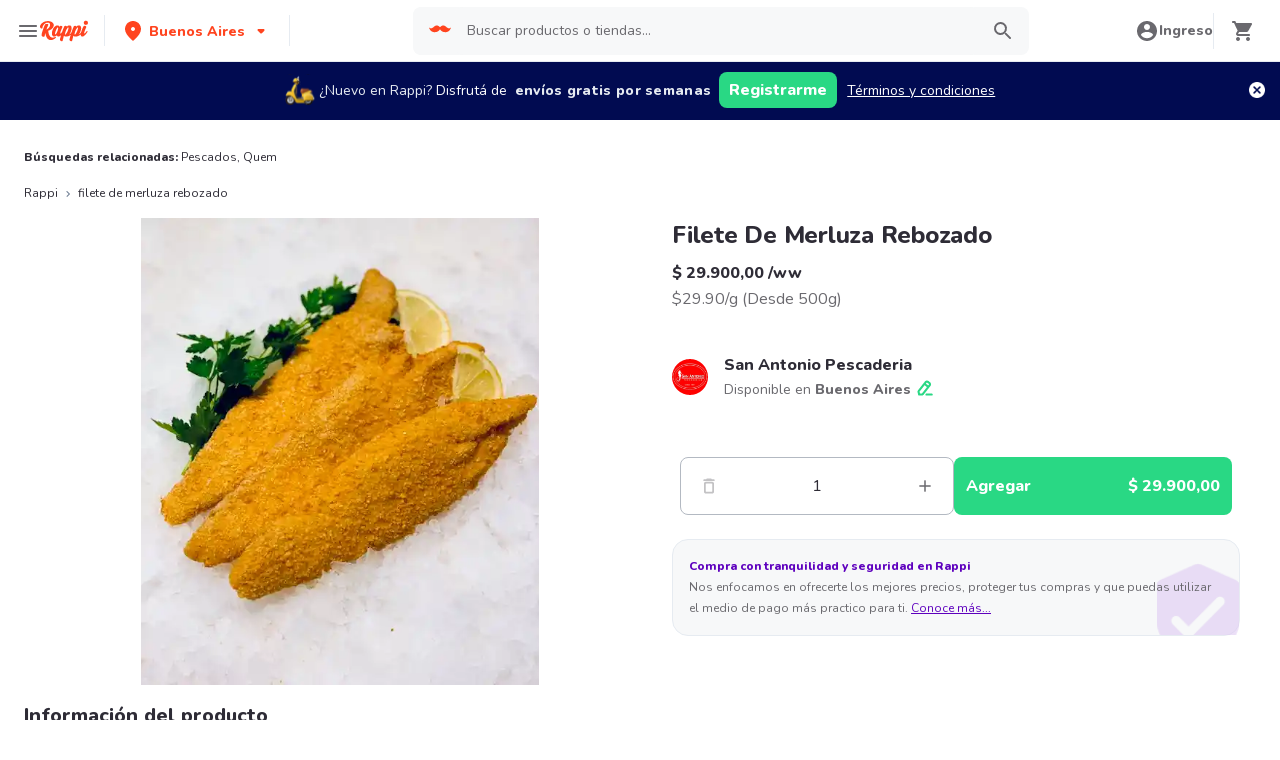

--- FILE ---
content_type: text/javascript
request_url: https://www.rappi.com.ar/mf-header/static/index-5de4ea8d.js
body_size: 285
content:
import{g as l,r as t}from"./index-07a175fe.js";const o=t,c=({color:r="#6A696E",size:s=24,...i})=>o.jsx("svg",{xmlns:"http://www.w3.org/2000/svg",width:s,height:s,fill:"none",viewBox:"0 0 24 24",...i,children:o.jsx("path",{fill:r,d:"M6.14 11.86l-2.78 2.79c-.19.2-.19.51 0 .71l2.78 2.79c.31.32.85.09.85-.35V16H13c.55 0 1-.45 1-1s-.45-1-1-1H6.99v-1.79c0-.45-.54-.67-.85-.35zm14.51-3.21l-2.78-2.79c-.31-.32-.85-.09-.85.35V8H11c-.55 0-1 .45-1 1s.45 1 1 1h6.01v1.79c0 .45.54.67.85.35l2.78-2.79c.2-.19.2-.51.01-.7z"})});var e=c;const w=l(e);export{w as S};


--- FILE ---
content_type: application/javascript; charset=UTF-8
request_url: https://www.rappi.com.ar/static-cpgs/_next/static/chunks/4446-9677947aafa61b41.js
body_size: 10737
content:
"use strict";(self.webpackChunk_N_E=self.webpackChunk_N_E||[]).push([[4446],{13339:function(e,t,r){r.d(t,{l:function(){return l}});var n=r(47568),o=r(70655),i=r(8677),a=r(22689),s=r(31611),u=function(){var e=(0,n.Z)((function(e,t){var r,n,u,l,c;return(0,o.__generator)(this,(function(o){switch(o.label){case 0:l=new i.Z,o.label=1;case 1:return o.trys.push([1,3,,4]),[4,l.getGeocode(e,t)];case 2:return u=o.sent(),[3,4];case 3:return c=o.sent(),s.k.error({message:"Failed getting location additional information",error:(0,a.v)(c),lat:e.lat,lng:e.lng}),[3,4];case 4:return[2,(null===(n=null===u||void 0===u||null===(r=u.civil_address_components)||void 0===r?void 0:r.find((function(e){var t=e.types;return Array.isArray(t)?t.some((function(e){return"sublocality"===e})):"sublocality"===t})))||void 0===n?void 0:n.short_name)||(null===u||void 0===u?void 0:u.neighborhood)||(null===u||void 0===u?void 0:u.locality)]}}))}));return function(t,r){return e.apply(this,arguments)}}(),l={getSEONeighborhood:u}},36603:function(e,t,r){r.d(t,{w:function(){return i}});var n=r(95760),o=r(1264),i=function(e){var t,r=e.find((function(e){return function(e){return o.zc.includes(e.name)||o.oA.includes(e.name)}(e)})),i=null===(t=null===r||void 0===r?void 0:r.resource.products[0])||void 0===t?void 0:t.image;return i?"".concat(n.O.resources.base_lambda_img,"/products/").concat(i):void 0}},90197:function(e,t,r){r.d(t,{Z:function(){return Z}});var n=r(85893),o=r(23100),i=r(204),a=r(93205),s=r(81115),u=r(94898),l=r(77332),c=r.n(l),d=r(93589),p=r(7297),v=r(31157),m=r(63738),f=r(39436),g=r.n(f),_=r(71918),h=r.n(_),y=r(38817);function x(){var e=(0,p.Z)(["\n  width: unset;\n"]);return x=function(){return e},e}function b(){var e=(0,p.Z)(["\n  &:hover {\n    cursor: pointer;\n    path {\n      fill: ",";\n    }\n  }\n"]);return b=function(){return e},e}function w(){var e=(0,p.Z)(["\n  padding-top: 0 !important;\n  .sliderMobile div {\n    padding-left: 0;\n    margin-right: 1rem;\n  }\n\n  .start-item {\n    margin: 0;\n  }\n\n  .last-item {\n    width: 0;\n  }\n"]);return w=function(){return e},e}var S=(0,v.default)(m.Z).withConfig({componentId:"sc-c02a2b26-0"})(x()),C=(0,v.default)(g()).withConfig({componentId:"sc-c02a2b26-1"})(b(),y.Palette.Primary100),I=(0,v.default)(h()).withConfig({componentId:"sc-c02a2b26-2"})(w()),Z=function(e){var t=e.titleText,r=e.productImagesUrls,l=e.subtitleText,p=e.buttonText,v=e.onClick,m=e.showAddButton,f=e.isLoading,g=void 0!==f&&f,_=e.showDeleteBtn,h=void 0!==_&&_,y=e.onDelete;return(0,n.jsx)(s.O,{maxW:"sm",minW:[null,null,null,"xs"],isLoaded:!g,startColor:"gray.40",endColor:"gray.20",borderRadius:"md",children:(0,n.jsxs)(o.xu,{"data-testid":"products-box",_hover:{cursor:m?"default":"pointer"},maxW:"sm",minW:[null,null,null,"xs"],p:"4",rounded:"xl",boxShadow:"md",mb:"2",children:[(0,n.jsxs)(i.k,{direction:"row",justify:"space-between",children:[(0,n.jsxs)(i.k,{direction:"column",children:[(0,n.jsx)(a.x,{variant:d.Variants.Base216,children:t}),l&&(0,n.jsx)(a.x,{variant:d.Variants.Small114,children:l})]}),m&&(0,n.jsx)(c(),{"data-testid":"add-button",size:"small",onClick:function(e){e.preventDefault(),e.stopPropagation(),v&&v()},children:p}),h&&(0,n.jsx)(o.xu,{onClick:function(e){e.preventDefault(),e.stopPropagation(),y&&y()},children:(0,n.jsx)(C,{})})]}),(0,n.jsx)(I,{children:r.map((function(e){return(0,n.jsx)(S,{imgUrl:e,alt:"product images",blurredImage:u.A2,withPlaceHolder:!1,width:75,height:75,layout:"fixed",objectFit:"contain"},e)}))})]})})}},4446:function(e,t,r){r.d(t,{Z:function(){return bt}});var n=r(47568),o=r(7297),i=r(70655),a=r(85893),s=r(95760),u=r(63621),l=r(94952),c=r(63345),d=r(5895),p=r(48029),v=r(23618),m=JSON.parse('{"market":[{"text":"Coto","url":"248236-coto"},{"text":"Carrefour Hiper","url":"240927-carrefourhiper-nc"},{"text":"Carrefour","url":"127493-carrefour"},{"text":"Turbo","url":"166967-turbo-express"},{"text":"DIA Env\xedo R\xe1pido","url":"239488-diaexpress"},{"text":"La Despensa","url":"220671-turbo-express-nc"},{"text":"Jevi","url":"320-jevi"},{"text":"Market El Crack","url":"254803-elcrack00-mt-nc"},{"text":"Open 25","url":"229472-open25-market"},{"text":"EGGS H\xd6NS","url":"189527-eggshons"},{"text":"Mora Org\xe1nica","url":"139814-moraorganica"},{"text":"Turbo","url":"229169-turbo-discounter-nc"}],"farma_biggeneral":[{"text":"Farmacia Alberdi","url":"222416-farmaciaalberti-mt-nc"},{"text":"La Pharmacie","url":"222167-lapharmacie-mt-nc"},{"text":"Farmacity","url":"112792-farma-city"},{"text":"Pigmento","url":"205814-pigmento-farmacia-nc"},{"text":"Get The Look","url":"136223-get-the-look"},{"text":"Tienda Natura","url":"241044-natura-mt-enc"},{"text":"Pa\xf1alera Do Re Mi Almagro","url":"230926-panalera-doremi-home"}],"express_group":[{"text":"Turbo","url":"229322-turbo-express-kiosko-nc"},{"text":"Open 25","url":"227456-open25"},{"text":"Tienda De Vicios Caballito","url":"236905-tiendadevicioss-mt-nc"},{"text":"Almacen Jm","url":"240613-almacenjm-mt-nc"},{"text":"Buenos Ayres Express Scalabrini","url":"224823-buenosayresespress-mt-nc"},{"text":"City Drugstore Recoleta","url":"235588-citydrugstorebv-mt-nc"}],"bebidas":[{"text":"Tienda De Bebidas","url":"113065-tienda-bebidas"},{"text":"Salimos Fuerte","url":"227830-salimos-fuerte"},{"text":"Break Palermo","url":"245298-breakjuramentodrinks-mt-nc"},{"text":"El Tesoro Vinos","url":"216894-eltesoro-mt-nc"},{"text":"De Barricas","url":"134028-debarricas-bebidas"},{"text":"Le Morne Vineria","url":"221307-lemornevineria-mt-nc"}]}'),f=r(65800),g=r(11152),_=r(14924),h=r(26042),y=r(69396),x=r(29815),b=r(67294),w=r(96112),S=r(27174),C=r(92834),I=r(25566),Z=r(37522),j=r(6882),O=r(31600),k=r(15165),A=r(23100),P=r(71918),T=r.n(P),N=r(26793),E=r(86182),L=r(90197),G=function(e){var t=e.mappedOrders,r=e.onClick,n=(0,N.$)("store").t,o={title:n("reorder.title"),dataQaPrefix:"reorder-carrousel",gap:12,titleTagAs:"h2",sliderVariant:P.SliderVariants.SliderDesktop,className:"",customHeader:null};return(0,a.jsx)(A.xu,{children:(0,a.jsx)(T(),(0,y.Z)((0,h.Z)({},o),{children:t.map((function(e){return(0,a.jsx)(L.Z,{titleText:e.formattedDate,productImagesUrls:e.productImages.map((function(e){return(0,E.getImageUrl)(s.O.resources.base_lambda_img)({type:"products",path:e,size:"10x10",quality:"10"})})),subtitleText:n("reorder.product",{count:e.numberOfProducts}),buttonText:n("reorder.button"),onClick:function(){return r(e)},showAddButton:!0},e.orderId)}))}))})},R=r(22689),D=r(31611),M=function(){var e=(0,n.Z)((function(e,t){var r,n;return(0,i.__generator)(this,(function(o){switch(o.label){case 0:return o.trys.push([0,2,,3]),[4,t.get("/api/cpgs-orders/user-history/".concat(e.orderId,"?store_id=").concat(e.storeId))];case 1:return r=o.sent(),[2,r.data.products.map((function(e){return{id:e.product_id,name:e.name,saleType:e.sale_type,units:e.units,price:e.price,realPrice:e.real_price,discount:e.discount,trademark:e.trademark,isSponsored:e.is_sponsored,pum:e.pum,categoryId:e.category_id,categoryName:e.category_name,maxQuantity:e.max_quantity_in_grams,minQuantity:e.min_quantity_in_grams,stepQuantity:e.step_quantity_in_grams,discountInPercent:e.discount,adProviderMetadata:""}}))];case 2:return n=o.sent(),D.k.error({message:"[Reorder service]: Error getting order detail",error:(0,R.v)(n),orderId:e.orderId,storeId:e.storeId}),[2,[]];case 3:return[2]}}))}));return function(t,r){return e.apply(this,arguments)}}(),q={getOrderDetail:M},B=r(50229),U=r(57567),F=r(58657),H=r(94782),Q=r(65582),W=r(92101),V=r(78125),z=r(16059),J=r(1264),$=r(13339),K=r(43406),X=r(91492),Y=r(88444),ee=r(57087),te=r(36942),re=r(32012),ne=r(55917),oe=r(45153),ie=r(83319),ae=r(42782),se=r(73083),ue=r(9691),le=r(91280),ce=r(2937),de=r(36409),pe=r(72439),ve=r(22760),me=r(9158),fe=r(74573),ge=r(80865),_e=r(12857),he=r(31958),ye=r(9669),xe=r.n(ye),be=r(16062),we=r.n(be),Se=r(75039),Ce=r.n(Se),Ie=r(93589),Ze=r.n(Ie),je=r(59988),Oe=r.n(je),ke=r(34870),Ae=r.n(ke),Pe=r(11288),Te=r.n(Pe),Ne=r(59103),Ee=r.n(Ne),Le=r(22156),Ge=r(5152),Re=r.n(Ge),De=r(9008),Me=r.n(De),qe=r(41664),Be=r.n(qe),Ue=r(11163),Fe=r(73057),He=r(93714),Qe=r(96397),We=r(75691),Ve=r(5754),ze=r(38306),Je=Re()((function(){return Promise.resolve().then(r.bind(r,27174))}),{loadableGenerated:{webpack:function(){return[27174]}}}),$e=Re()((function(){return Promise.resolve().then(r.bind(r,37522))}),{loadableGenerated:{webpack:function(){return[37522]}}}),Ke=Re()((function(){return r.e(3571).then(r.bind(r,83571))}),{loadableGenerated:{webpack:function(){return[83571]}}}),Xe=Re()((function(){return r.e(1529).then(r.bind(r,51529))}),{loadableGenerated:{webpack:function(){return[51529]}}}),Ye=Re()((function(){return r.e(6462).then(r.bind(r,46679))}),{loadableGenerated:{webpack:function(){return[46679]}}}),et=Re()((function(){return r.e(2639).then(r.bind(r,42639))}),{loadableGenerated:{webpack:function(){return[42639]}}}),tt=function(){var e=(0,n.Z)((function(e){var t,r,n,o,a,s,u,l,c;return(0,i.__generator)(this,(function(i){switch(t=e.data,r=e.friendly_url,n=e.aisle_friendly_url,o=e.subaisle_friendly_url,a=e.aisle,s=t.dynamic_list_request,u=s.limit,l=s.offset,c=s.context){case Y.Z.store_home:return[2,(0,oe.d)(r,u,l)];case Y.Z.sub_aisles:return[2,(0,re.Gp)(r,n,a,u,l)];case Y.Z.aisle_detail:return[2,(0,ne.Wi)(r,n,o,u,l)];case Y.Z.favorites_aisle_detail:return[2,(0,te.OP)(r,u,l)];default:throw{message:"unexpected context",context:c}}return[2]}))}));return function(t){return e.apply(this,arguments)}}(),rt=function(e,t){return{storeType:null===t||void 0===t?void 0:t.store_type,storeId:"".concat(null===t||void 0===t?void 0:t.store_id),storeName:null===t||void 0===t?void 0:t.name,verticalGroup:null===t||void 0===t?void 0:t.group,verticalSubGroup:null===t||void 0===t?void 0:t.sub_group,sourceCpgsContext:e.toUpperCase()}},nt=function(e,t,r,n,o,i,a){var s,u=a.dispatchApp,l=a.setItem,c=null===r||void 0===r?void 0:r.filter((function(e){return[v.g.aisles,v.g.store_top_sellers,v.g.favorites,v.g.offer_aisle].includes(e.name)}));switch(t){case Y.Z.aisles_tree:var d=null===r||void 0===r?void 0:r.filter((function(e){return[v.g.aisles_tree].includes(e.name)}));s=function(e){var t=e.context,r=e.store,n=e.components;return(0,y.Z)((0,h.Z)({},rt(t,r)),{corridorIdList:n.map((function(e){return e.state.aisle_id})),corridorNameList:n.map((function(e){return e.resource.name}))})}({context:t,store:n,components:d});var p=e||s.source;g.AnalyticsActions.viewCorridorsGrid((0,y.Z)((0,h.Z)({},s),{sourceCpgsContext:p}));break;case Y.Z.sub_aisles:u({type:F.ql.SetAddToCartSource,payload:"CORRIDOR"}),s=function(e){var t,r=e.context,n=e.store,o=e.components,i=e.aisle;return(0,y.Z)((0,h.Z)({},rt(r,n)),{corridorId:(null===i||void 0===i||null===(t=i.id)||void 0===t?void 0:t.toString())||"",corridorIndex:0,corridorName:(null===i||void 0===i?void 0:i.name)||"",subCorridorIdList:o.map((function(e){var t;return null===(t=e.state)||void 0===t?void 0:t.aisle_id})),subCorridorNameList:o.map((function(e){return e.resource.name})),corridorsProductIdList:o.map((function(e){var t,r=null===(t=e.resource.products)||void 0===t?void 0:t.map((function(e){return e.product_id})).join(", ");return"[".concat(r,"]")})),corridorsProductNameList:o.map((function(e){var t,r=null===(t=e.resource.products)||void 0===t?void 0:t.map((function(e){return e.name})).join(", ");return"[".concat(r,"]")}))})}({context:t,store:n,components:c,aisle:o});var m=e||s.source;g.AnalyticsActions.viewCorridor((0,y.Z)((0,h.Z)({},s),{sourceCpgsContext:m})),l(V.Hw.CORRIDOR);break;case Y.Z.aisle_detail:u({type:F.ql.SetAddToCartSource,payload:"SUB_CORRIDOR"}),s=function(e){var t,r,n=e.context,o=e.store,i=e.aisle,a=e.components,s=e.subaisle;return(0,y.Z)((0,h.Z)({},rt(n,o)),{subCorridorId:(null===s||void 0===s||null===(t=s.id)||void 0===t?void 0:t.toString())||"",subCorridorIndex:0,subCorridorName:(null===s||void 0===s?void 0:s.name)||"",productIdList:a.reduce((function(e,t){var r,n=null===(r=t.resource.products)||void 0===r?void 0:r.map((function(e){return e.product_id}));return(0,x.Z)(e).concat((0,x.Z)(n))}),[]),productNameList:a.reduce((function(e,t){var r,n=null===(r=t.resource.products)||void 0===r?void 0:r.map((function(e){return e.name}));return(0,x.Z)(e).concat((0,x.Z)(n))}),[]),corridorId:(null===i||void 0===i||null===(r=i.id)||void 0===r?void 0:r.toString())||"",corridorName:(null===i||void 0===i?void 0:i.name)||"",corridorIndex:0})}({context:t,store:n,aisle:o,components:c,subaisle:i}),g.AnalyticsActions.viewSubCorridor(s),l(V.Hw.SUB_CORRIDOR);break;default:u({type:F.ql.SetAddToCartSource,payload:"STORE_HOME"}),l(V.Hw.STORE_HOME)}},ot=Re()((function(){return r.e(4071).then(r.bind(r,4071))}),{loadableGenerated:{webpack:function(){return[4071]}}}),it=function(e){var t,r,o,u,l,c,m,f,g,A,P=e.aislesTreeComponents,T=e.mainComponents,N=e.informationComponents,E=e.paginated,L=e.searchData,R=void 0===L?null:L,D=e.metadata,M=e.showFAQs,F=void 0!==M&&M,V=e.showBreadcrumb,te=void 0!==V&&V,re=e.isUserLoggedIn,ne=e.experimentOffers,oe=e.seoStore,ye=e.SEONeighborhood,Se=e.legalInformation,je=e.reorderData,ke=e.brandName,Pe=void 0===ke?"":ke,Ne=(0,d.TL)(),Ge=(0,p.Q)(),Re=Ge.store,De=Ge.parentStore,qe=Ge.dynamicListContext,rt=Ge.aisle,it=Ge.subaisle,at=(0,_e.Ob)(),st=at.lat,ut=at.lng,lt=(0,Ue.useRouter)(),ct=(0,ie.Z)("sourceViewProductPage").setItem,dt=(0,ie.Z)("source"),pt=dt.removeItem,vt=dt.item,mt=lt.query,ft=mt.friendly_url,gt=mt.aisle_friendly_url,_t=mt.subaisle_friendly_url,ht=mt.city_friendly_url,yt=mt.term,xt=(0,b.useState)([]),bt=xt[0],wt=xt[1],St=(0,b.useState)(!1),Ct=St[0],It=St[1],Zt=(0,b.useState)([]),jt=Zt[0],Ot=Zt[1],kt=(0,b.useState)(!0),At=kt[0],Pt=kt[1],Tt=(0,b.useState)([]),Nt=Tt[0],Et=Tt[1],Lt=(0,b.useState)([]),Gt=Lt[0],Rt=Lt[1],Dt=(0,b.useState)(We.s),Mt=Dt[0],qt=Dt[1],Bt=new ae.Z,Ut=(0,b.useState)(!1),Ft=Ut[0],Ht=Ut[1],Qt=(0,Le.$G)("common").t,Wt=(0,b.useState)(!1),Vt=Wt[0],zt=Wt[1],Jt=(0,b.useState)(!1),$t=Jt[0],Kt=Jt[1],Xt=(0,b.useState)(!1),Yt=Xt[0],er=Xt[1],tr=(0,Le.$G)("store").t,rr=(null===(t=(0,me.hw)(ht))||void 0===t?void 0:t.city)||me.MP.city,nr=(0,W.Z)(),or=(null===De||void 0===De||null===(r=De.store_type)||void 0===r?void 0:r.includes(ee.d.ecommType))||(null===De||void 0===De||null===(o=De.store_type)||void 0===o?void 0:o.includes(ee.d.rappiMall)),ir=(0,b.useState)(ye),ar=ir[0],sr=ir[1],ur="/".concat(s.O.cpg.path_prefix,"/marca-").concat((0,he.N0)(Pe));(0,b.useEffect)((function(){return function(){return pt("source")}}),[]),(0,b.useEffect)((function(){var e=function(e){var t=e.detail;lt.push("/".concat(s.O.cpg.path_prefix,"/").concat(ft,"/s?term=").concat(t.query))};return window.addEventListener(Fe.ContainerEvent.SuggestedItemSelected,e),function(){window.removeEventListener(Fe.ContainerEvent.SuggestedItemSelected,e)}}),[]);var lr,cr,dr=function(){var e=(0,n.Z)((function(e){return(0,i.__generator)(this,(function(t){return[2,tt({data:e,friendly_url:null===ft||void 0===ft?void 0:ft.toString(),aisle_friendly_url:null===gt||void 0===gt?void 0:gt.toString(),subaisle_friendly_url:null===_t||void 0===_t?void 0:_t.toString(),aisle:rt})]}))}));return function(t){return e.apply(this,arguments)}}(),pr=(0,Q.Z)({list:T,payload:{dynamic_list_request:{limit:null!==(lr=null===E||void 0===E?void 0:E.limit)&&void 0!==lr?lr:10,offset:null!==(cr=null===E||void 0===E?void 0:E.offset)&&void 0!==cr?cr:12,context:qe,state:{lat:"".concat(st),lng:"".concat(ut)}},dynamic_list_endpoint:H.U.context_content,proxy_input:(0,h.Z)({seo_friendly_url:ft},gt?{aisle_friendly_url:gt}:{},_t?{subaisle_friendly_url:_t}:{})},fn:dr,filters:{forceSave:Ct,resultsInFilters:jt}}),vr=pr.fetchMore,mr=pr.dataList,fr=pr.isLoading,gr=pr.fetchNextContent,_r=null===T||void 0===T?void 0:T.find((function(e){return e.name===v.g.alert})),hr=qe===Y.Z.aisle_detail&&s.O.filters_in_subaisle,yr=function(){var e=(0,n.Z)((function(e,t){var r,n,o,a,s,u,l,c,d,p,v,m;return(0,i.__generator)(this,(function(i){switch(i.label){case 0:return It(t),s=e.filters,u=e.sort,l=e.offset,c=e.limit,[4,Bt.getSubcorridor({store:Re,subaisle:it},{lat:st,lng:ut},xe(),s.join(";"),u,l,c)];case 1:if(d=i.sent(),p=(null===d||void 0===d?void 0:d.components)||[],0===e.offset){if(wt(null===d||void 0===d||null===(v=d.headers)||void 0===v?void 0:v.filters),!t)return Rt(null===d||void 0===d||null===(m=d.headers)||void 0===m?void 0:m.filters),Et(p),[2];Ot([])}return e.limit===We.s.limit?Ot(p):p.length&&Ot((function(e){return(0,x.Z)(e).concat([p[0]])})),Pt(1===(null===d||void 0===d||null===(r=d.components)||void 0===r?void 0:r.length)&&12===(null===(n=null===d||void 0===d?void 0:d.components[0])||void 0===n||null===(o=n.resource)||void 0===o||null===(a=o.products)||void 0===a?void 0:a.length)),[2]}}))}));return function(t,r){return e.apply(this,arguments)}}();(0,b.useEffect)((function(){hr&&Mt.limit!==We.s.limit&&yr(Mt,!0)}),[Mt]);var xr=function(){var e,t=(e={},(0,_.Z)(e,Y.Z.sub_aisles,null===rt||void 0===rt?void 0:rt.name),(0,_.Z)(e,Y.Z.store_top_sellers_detail,null===rt||void 0===rt?void 0:rt.name),(0,_.Z)(e,Y.Z.favorites_aisle_detail,null===rt||void 0===rt?void 0:rt.name),(0,_.Z)(e,Y.Z.aisle_detail,null===it||void 0===it?void 0:it.name),(0,_.Z)(e,Y.Z.aisles_tree,tr("generic.title")),e);return t[qe]?t[qe]:(null===rt||void 0===rt?void 0:rt.friendly_url)?null===rt||void 0===rt?void 0:rt.friendly_url.replace(/-/g," "):null}();(0,b.useEffect)((function(){hr&&(yr(We.s,!1),Ot([]))}),[xr]),(0,b.useEffect)((function(){nt(vt,qe,mr,Re,rt,it,{dispatchApp:Ne,setItem:ct})}),[qe,mr]);(0,b.useEffect)((function(){nt(vt,qe,mr,Re,rt,it,{dispatchApp:Ne,setItem:ct})}),[qe,mr]);var br=P.reduce((function(e,t){return(0,x.Z)(e).concat([{id:t.resource.id,name:t.resource.name,url:(0,he.N0)(t.resource.name),subAisles:(null===rt||void 0===rt?void 0:rt.categories)||[]}])}),[]).filter((function(e){return e.name&&e.id})),wr={average:(null===oe||void 0===oe||null===(u=oe.review)||void 0===u?void 0:u.average)?Math.round(10*oe.review.average)/10:0,total:(null===oe||void 0===oe||null===(l=oe.review)||void 0===l?void 0:l.total)||0},Sr={storeName:null===Re||void 0===Re?void 0:Re.name,city:(null===Re||void 0===Re?void 0:Re.city)||rr,address:(null===Re||void 0===Re?void 0:Re.address)||"",rating:wr.average,amount:wr.total,parentCategory:(null===De||void 0===De?void 0:De.name)||""},Cr=Qt("connector"),Ir=function(e,t,r,n){var o=(0,(0,Le.$G)("store").t)("faqs.questions",e);return o.map((function(e){return e.key===K.ce.Categories?(0,K.E0)(e,t,n):e.key===K.ce.Promotions?(0,K.a9)(e,r,n):e})).filter((function(e){return!(null===e||void 0===e?void 0:e.delete)}))}(Sr,P,T,Cr);(0,b.useEffect)((function(){var e=function(){(null===Re||void 0===Re?void 0:Re.name)&&(null===Re||void 0===Re?void 0:Re.image)&&(0,Fe.setSearchBrand)({brand:{icon:"".concat(s.O.resources.base_lambda_img,"/marketplace/").concat(Re.image,"?d=40x40&e=webp"),name:null===Re||void 0===Re?void 0:Re.name,storeType:null===Re||void 0===Re?void 0:Re.store_type,id:null===Re||void 0===Re?void 0:Re.store_id,verticalGroup:null===Re||void 0===Re?void 0:Re.group,verticalSubGroup:null===Re||void 0===Re?void 0:Re.sub_group}}),R&&(0,Fe.resetSearchBar)(null===yt||void 0===yt?void 0:yt.toString())};return window.addEventListener(Fe.ContainerEvent.ContainerHasLoaded,e),function(){(0,Fe.setSearchBrand)(null),window.removeEventListener(Fe.ContainerEvent.ContainerHasLoaded,e)}}),[]),(0,b.useEffect)((function(){(null===Re||void 0===Re?void 0:Re.name)&&(null===Re||void 0===Re?void 0:Re.image)&&((0,Fe.setSearchBrand)({brand:{icon:"".concat(s.O.resources.base_lambda_img,"/marketplace/").concat(Re.image,"?d=40x40&e=webp"),name:null===Re||void 0===Re?void 0:Re.name,storeType:null===Re||void 0===Re?void 0:Re.store_type,id:null===Re||void 0===Re?void 0:Re.store_id,verticalGroup:null===Re||void 0===Re?void 0:Re.group,verticalSubGroup:null===Re||void 0===Re?void 0:Re.sub_group}}),R?(0,Fe.resetSearchBar)(null===yt||void 0===yt?void 0:yt.toString()):(0,Fe.resetSearchBar)()),(0,He.clientHasInputLocation)()&&((null===Re||void 0===Re?void 0:Re.has_coverage)?(Kt(!1),zt(Re.is_unavailable||!Re.is_open&&!Re.scheduled)):(zt(!1),Kt(!0)))}),[Re]),(0,b.useEffect)((function(){var e,t=null===T||void 0===T?void 0:T.find((function(e){return e.name===v.g.aisle_icons_scroller})),r=(null===t||void 0===t||null===(e=t.resource)||void 0===e?void 0:e.aisle_icons)&&t.resource.aisle_icons.length>0;er(!r&&Gr(lt.asPath,lt.query.friendly_url))}),[T,lt.asPath,lt.query.friendly_url]);var Zr=function(){var e=(0,n.Z)((function(e,t){var r;return(0,i.__generator)(this,(function(n){switch(n.label){case 0:return[4,$.l.getSEONeighborhood({lat:e,lng:t},xe())];case 1:return r=n.sent(),sr(r),[2]}}))}));return function(t,r){return e.apply(this,arguments)}}();(0,b.useEffect)((function(){(null===Re||void 0===Re?void 0:Re.lat)&&(null===Re||void 0===Re?void 0:Re.lng)&&Zr(Re.lat,Re.lng)}),[null===Re||void 0===Re?void 0:Re.lat,null===Re||void 0===Re?void 0:Re.lng]);var jr={title:tr("seo.meta.title",{storeName:ar?"".concat(null===Re||void 0===Re?void 0:Re.name," ").concat(ar):null===Re||void 0===Re?void 0:Re.name,location:null===Re||void 0===Re?void 0:Re.city,country:s.O.infoCountry.name,address:null===oe||void 0===oe?void 0:oe.address}),description:tr("seo.meta.description",{storeName:null===Re||void 0===Re?void 0:Re.name,location:null===Re||void 0===Re?void 0:Re.city,category:null===Re||void 0===Re?void 0:Re.store_type_group,address:null===oe||void 0===oe?void 0:oe.address}),sub_description:tr("seo.meta.sub_description_with_eta",{eta:null===Re||void 0===Re||null===(c=Re.min_eta)||void 0===c?void 0:c.text})},Or=D||jr,kr=Or.title,Ar=Or.description,Pr=Or.sub_description,Tr=(0,de.c2)({showBreadcrumb:te,store:Re,parentStoreUrl:null===lt||void 0===lt?void 0:lt.asPath,_translate:Qt,parentStore:De,short:!0,shouldUseCityBreadcrumb:!or}),Nr=null===T||void 0===T?void 0:T.find(ze.dX),Er=null===T||void 0===T?void 0:T.find(ze.ny),Lr=function(){var e=[];return Array.isArray(N)&&(e=N.filter((function(e){return e.name===v.g.open_hours}))),e}(),Gr=function(e,t){return e.endsWith("/".concat(t))},Rr=O.O.find((function(e){return e.id===(null===Re||void 0===Re?void 0:Re.seo_friendly_url)})),Dr=mr&&0===mr.length&&["ofertas","favoritos"].includes(gt),Mr=null===T||void 0===T?void 0:T.filter((function(e){return"aisle"===e.render})),qr=function(){var e=(0,n.Z)((function(e){var t,r;return(0,i.__generator)(this,(function(n){switch(n.label){case 0:return[4,q.getOrderDetail(e,xe())];case 1:return t=n.sent(),r={storeId:e.storeId,storeType:(null===Re||void 0===Re?void 0:Re.store_type)||"",storeName:(null===Re||void 0===Re?void 0:Re.name)||"",verticalGroup:(null===Re||void 0===Re?void 0:Re.vertical_group)||"",verticalSubGroup:(null===Re||void 0===Re?void 0:Re.vertical_sub_group)||""},t.forEach((function(e){var t=(0,ve.A)(r,e,e.saleType,e.units);pe.Z.getInstance().addToSelectedStoreProducts(t,!1)})),pe.Z.getInstance().setAddToCartSource("QUICK_REORDER").moveSelectedStoreProductsToBasket(),(0,Fe.openBasket)(),[2]}}))}));return function(t){return e.apply(this,arguments)}}();return(0,a.jsxs)(a.Fragment,{children:[(0,a.jsxs)(Me(),{children:[(0,a.jsx)("title",{children:kr}),(0,a.jsx)("meta",{name:"description",content:(null===Re||void 0===Re||null===(m=Re.min_eta)||void 0===m?void 0:m.text)?"".concat(Ar," ").concat(Pr):"".concat(Ar," ").concat(tr("seo.meta.sub_description_without_eta"))}),(0,a.jsx)("meta",{name:"title",content:kr}),(0,a.jsx)("meta",{property:"og:title",content:kr}),(0,a.jsx)("meta",{property:"og:description",content:(null===Re||void 0===Re||null===(f=Re.min_eta)||void 0===f?void 0:f.text)?"".concat(Ar," ").concat(Pr):"".concat(Ar," ").concat(tr("seo.meta.sub_description_without_eta"))}),(0,a.jsx)("meta",{property:"og:image",content:"".concat(s.O.resources.base_lambda_img,"/marketplace/").concat(null===Re||void 0===Re?void 0:Re.image)})]}),null===Mr||void 0===Mr?void 0:Mr.map((function(e){return(0,a.jsx)(Ce(),{id:"cpg-carrousel-schema-".concat(e.resource.id),schema:(0,ge.X)(e)})})),(0,a.jsxs)(Qe.w.Grid,{children:[(0,a.jsxs)(Qe.w.Menu,{isStoreHome:Gr(lt.asPath,lt.query.friendly_url),"data-qa":"left-menu",children:[(0,a.jsxs)(a.Fragment,{children:[(0,a.jsx)(B.Z,{store:Re,aisleName:xr,ratingInfo:wr,alert:_r,parentUrl:null===De||void 0===De?void 0:De.friendly_url,informationComponents:N,isUserLoggedIn:re}),(0,a.jsxs)(Qe.w.AisleTitleMenu,{show:Yt,children:[(0,a.jsx)(Ee(),{width:28,height:28}),(0,a.jsx)(Be(),{href:"/".concat(s.O.cpg.path_prefix,"/").concat(ft,"/catalogo"),passHref:!0,children:(0,a.jsx)("a",{children:(0,a.jsx)(Ze(),{tagAs:"span",variant:Ie.Variants.Small214,children:tr("generic.see_all_corridors")})})})]})]}),(0,a.jsx)(Qe.w.WrapperMenuList,{children:(0,a.jsx)(j.Z,{menu:br,showMobileMenu:Ft,closeMobileMenu:function(){nr&&Ht((function(e){return!e}))},aislesTreeComponents:(0,x.Z)(Array.isArray(P)?P:[]).concat((0,x.Z)(Array.isArray(T)?T:[]))})})]}),(0,a.jsxs)(Qe.w.Content,{children:[te&&(0,a.jsxs)(a.Fragment,{children:[(0,a.jsx)(w.Z,{items:Tr,color:X.Y.Graya80,iconColor:X.Y.Graya40,iconSize:16,variant:Ie.Variants.Tiny112,"data-testid":"categoryHeaderBreadcrumb"}),(0,a.jsx)(se.Z,{itemList:Tr})]}),(0,a.jsx)(le.Z,{store:Re}),(0,a.jsx)(ce.Z,{store:Re,ratingInfoStore:wr,hours:Lr}),!R&&(0,a.jsxs)(a.Fragment,{children:[Dr&&(0,a.jsxs)(a.Fragment,{children:["ofertas"===gt&&(0,a.jsx)(C.Z,{icon:(0,a.jsx)(Ae(),{size:36}),title:tr("no_results.offers.title"),description:tr("no_results.offers.description")}),"favoritos"===gt&&(0,a.jsx)(C.Z,{icon:(0,a.jsx)(Te(),{size:36}),title:tr("no_results.favorites.title"),description:tr("no_results.favorites.description"),button:{title:tr("no_results.favorites.button_label"),link:"/".concat(s.O.cpg.path_prefix,"/").concat(ft,"/catalogo")}})]}),!Dr&&(0,a.jsxs)(Qe.w.SoreContentWrapperComponents,{"data-qa":_t?"sub-corridor-page-container":gt?"corridor-page-container":"store-front-page-container",children:[(0,a.jsxs)(Qe.w.Header,{showHeader:!s.O.new_version_store_header,children:[xr&&(0,a.jsx)(Qe.w.AisleName,{tagAs:"h2","data-qa":"title-page",children:xr}),!s.O.new_version_store_header&&Boolean(_r)&&(0,a.jsx)(Je,{message:null===_r||void 0===_r||null===(g=_r.resource)||void 0===g?void 0:g.summary,type:S.CustomAlertTypes.INFO,maxWidth:"500px",show:!0})]}),(0,a.jsxs)(Qe.w.WrapperComponents,{"data-qa":"page-wrapper-component",children:[hr&&bt.length>0&&(0,a.jsx)(z.Z,{filters:bt,applyFilter:function(){var e=arguments.length>0&&void 0!==arguments[0]?arguments[0]:[],t=arguments.length>1&&void 0!==arguments[1]?arguments[1]:"";(0,J.Rb)({filters:e,sorting:t,setResultsInFilters:Ot,fullResponse:Nt,setFilters:wt,fullFilters:Gt,setPayloadFilters:qt})}}),(null===je||void 0===je?void 0:je.length)>0&&(0,a.jsx)(G,{mappedOrders:je,onClick:qr}),(0,a.jsx)(Qe.w.DynamicWrapper,{context:qe,"data-qa":"wrapper-component",children:mr.map((function(e){return J.oA.includes(e.name)?(0,a.jsx)(Ke,{resource:e.resource},"".concat(e.index).concat(e.id)):J.zc.includes(e.name)?(0,b.createElement)(Xe,(0,y.Z)((0,h.Z)({},e),{priorityImageAmount:0,experimentOffers:ne,key:"".concat(e.index).concat(e.id)})):v.g.aisles_tree===e.name?(0,a.jsx)(et,{resource:e.resource,image_small:e.image_small},"".concat(e.index).concat(e.id)):v.g.aisle_icons_scroller===e.name?(0,a.jsx)(Ye,{resource:e.resource},e.index):null}))}),qe!==Y.Z.aisles_tree&&!fr&&vr&&At&&(0,a.jsx)(Qe.w.WrapperSeeMoreButton,{"data-qa":"see-more-button",children:(0,a.jsx)(we(),{startIcon:(0,a.jsx)(Oe(),{}),onClick:function(){hr?qt((function(e){var t=(0,h.Z)({},e);return t.offset+=6,t})):gr(!0)},color:be.Colors.Tertiary,size:be.Sizes.Big,children:tr("generic.see_more")})}),fr&&(0,a.jsx)(Z.WrapperSpinner,{space:"150px",children:(0,a.jsx)($e,{})})]})]})]}),R&&(0,a.jsx)(U.Z,{attributes:R.attributes,products:R.products})]})]}),Gr(lt.asPath,lt.query.friendly_url)&&Rr&&(0,a.jsx)(ot,{title:Rr.title,description:Rr.description}),Gr(lt.asPath,lt.query.friendly_url)&&(0,a.jsx)(Qe.w.ContentContainer,{"data-qa":"about-section",className:"no-padding-bottom",isLocationAvailable:!(!(null===Re||void 0===Re?void 0:Re.lat)||!Re.lng),children:(0,a.jsx)(Ve.Z,{legalInformation:Se,openHours:(null===(A=N.find((function(e){return"open_hours"===e.name})))||void 0===A?void 0:A.resource.open_hours)||[],store:Re,parentStore:De,firstAisle:Er,offerAisle:Nr,rating:{score:wr.average,totalReviews:wr.total},linkBrandPage:ur})}),F&&(0,a.jsxs)(Qe.w.ContentContainer,{children:[(0,a.jsx)(k.Z,{title:tr("faqs.title",Sr),questions:(0,fe.w)(Ir,Cr)}),(0,a.jsx)(ue.Z,{faqs:Ir})]}),(0,a.jsx)(I.Z,{store:Re,showUnavailableModal:Vt,setShoUnavailableModal:zt,showCoverageModal:$t,setShowCoverageModal:Kt})]})},at=r(16419),st=function(e,t,r,n){var o,i,a,s,u=(0,at.getLocalStorageItem)({key:"source"})||"",l=r.reduce((function(e,t){var r=t.resource;return(0,x.Z)(e).concat((0,x.Z)(r.products))}),[]);return{storeType:null===e||void 0===e||null===(o=e.store)||void 0===o?void 0:o.store_type,storeId:"".concat(null===e||void 0===e||null===(i=e.store)||void 0===i?void 0:i.store_id),storeName:null===e||void 0===e||null===(a=e.store)||void 0===a?void 0:a.name,verticalGroup:null===t||void 0===t?void 0:t.group,verticalSubGroup:null===t||void 0===t?void 0:t.sub_group,corridorIdList:r.map((function(e){return e.state.aisle_id})),corridorNameList:r.map((function(e){return e.resource.name})),corridorsProductIdList:l.map((function(e){return e.product_id})),corridorsProductNameList:l.map((function(e){return e.name})),sourceCpgsContext:u||n||"PARTNERS",globalOffer:Boolean((null===t||void 0===t?void 0:t.offers)&&t.offers.length>0),globalOfferName:((null===t||void 0===t?void 0:t.offers)||[]).slice(0,1).reduce((function(e,t){var r=t.type;return"".concat(e).concat(r)}),""),globalOfferQuantity:(null===t||void 0===t||null===(s=t.offers)||void 0===s?void 0:s.length)||0,productsInCart:!1,tagDiscounts:!1,bannerId:"",bannerName:"",bannerIndex:"",guarantee:void 0,etaValue:void 0,etaSeen:void 0,deliveryFeeUsd:void 0,serviceFeePercentage:void 0,deeplinkUrl:void 0,cpgsComponentName:"",cpgsComponentIndex:0,cpgsComponentRender:"",cpgsComponentResolver:"",rowsInScroller:0}},ut=r(93062),lt=r(25760),ct=r(68083),dt=r(48053),pt=r.n(dt),vt=r(36603),mt=r(37984),ft=r(31157),gt=r(8100);function _t(){var e=(0,o.Z)(["\n  width: 100%;\n  margin: 0;\n  padding: ",";\n  background-color: ",";\n\n  @media "," {\n    padding: ",";\n  }\n"]);return _t=function(){return e},e}var ht=ft.default.div.withConfig({componentId:"sc-c9e1c4b0-0"})(_t(),(function(e){var t=e.theme;return"".concat(t.spacing.spacing5," 0")}),(function(e){return e.theme.palette.white}),(function(e){return e.theme.mediaQueries.tablet}),(function(e){var t=e.theme;return"0 ".concat(t.spacing.spacing5)})),yt=function(e){return e.name===v.g.one_click_reorder},xt=function(e){return e.name===v.g.aisles},bt=function(e){var t,r,o=e.seoFriendlyUrl,v=e.seoStore,_=e.SEONeighborhood,h=e.storeContext,y=e.brandName,x=(0,N.$)("common").t,w=(0,Ue.useRouter)(),S=w.query,C=w.asPath,I=w.replace,Z=(0,ut.oR)(h,S.friendly_url).data,j=S.friendly_url,O=(0,d.mr)().storeTypeSource,k=(0,f.Z)(),A=function(){var e=(0,n.Z)((function(e){var t,r,n,o;return(0,i.__generator)(this,(function(i){return t=e.store_home_response.data.components,r=e.store_home_response_extras,(0,mt.isUserAuthenticated)()&&(n=t.filter(xt),o=st(r,Z,n,O),g.AnalyticsActions.viewStoreType(o)),[2]}))}));return function(t){return e.apply(this,arguments)}}(),P=(0,gt.ZP)("storefront/".concat(j),(function(){return(0,oe.Z)(j,xe())}),{revalidateIfStale:(0,mt.isUserAuthenticated)(),onSuccess:A,use:[ct.Z]}),T=P.data,E=P.error,L=T||{},G=L.aisles_tree_response,M=L.store_home_response,q=L.store_home_response_extras,B=(null===M||void 0===M?void 0:M.data)||{components:[],context_info:{}},U=B.components,F=B.context,H=((null===G||void 0===G?void 0:G.data)||{components:[]}).components,Q=(null===q||void 0===q?void 0:q.parent_store)||{},W=(0,lt.p)(S.friendly_url,Z.parent_store_type),V=W.storeInformationData,z=W.legalInformation,J=(0,b.useState)(!1),$=J[0],K=J[1],X=(null===(t=U.find(yt))||void 0===t?void 0:t.resource.orders)||[];if((0,b.useEffect)((function(){var e=(0,mt.isUserAuthenticated)();if(K(e),!(0,mt.isUserAuthenticated)()){var t=U.filter(xt),r=st(q,Z,t,O);g.AnalyticsActions.viewStoreType(r)}}),[]),(0,b.useEffect)((function(){E&&j&&(D.k.error({message:"[Storefront]: Redirect to /tipo/market ocurred due to error",error:(0,R.v)(E),friendly_url:j}),I("/".concat(s.O.cpg.path_prefix,"/tipo/").concat(s.O.cpg.market_category)))}),[E]),(0,b.useEffect)((function(){if(k&&S.basket){var e=(Z||{}).name;(0,Fe.openLocationModal)({title:{mainText:x("address_modal.title.main_text"),emphasisText:e,secondaryText:x("address_modal.title.secondary_text")},description:x("address_modal.zaply_description"),allowAutoClose:!1})}}),[k]),!T||!j)return null;var Y,ee=(0,vt.w)(U);return(0,a.jsxs)(a.Fragment,{children:[!C.includes("csr/")&&(0,a.jsxs)(Me(),{children:[ee&&(0,a.jsx)("meta",{name:"thumbnail",content:ee}),(0,a.jsx)("link",{rel:"canonical",href:"".concat(s.O.infoCountry.base_domain,"/").concat(s.O.cpg.path_prefix,"/").concat(o)}),(0,a.jsx)("meta",{name:"robots",content:"max-image-preview:large"})]}),(0,a.jsx)(p.g,{parentStore:Q,store:Z,dynamicListContext:F,seoFriendlyUrl:o,children:(0,a.jsx)(it,{aislesTreeComponents:H,mainComponents:U,informationComponents:V,showFAQs:!0,withPriority:!0,showBreadcrumb:!0,experimentOffers:!1,isUserLoggedIn:$,seoStore:v,brandName:y,SEONeighborhood:_,legalInformation:z,reorderData:(Y=X,Y.filter((function(e){return!e.is_canceled})).map((function(e){var t=new Date(e.created_at),r=(0,u.Z)(t,"d MMMM yyyy",{locale:"BR"===s.O.infoCountry.code_iso?l.Z:c.Z});return{orderId:e.order_id,storeId:e.store_id,formattedDate:r,productImages:e.products.slice(0,6).map((function(e){return e.image})),numberOfProducts:e.products.length}})))})}),(null===(r=m[Q.store_type])||void 0===r?void 0:r.length)>0&&(0,a.jsx)(ht,{children:(0,a.jsx)(pt(),{links:m[Q.store_type],columns:4,title:x("top_stores.".concat(Q.store_type,".title_similar_stores"),{brandName:Z.name})})})]})}},22760:function(e,t,r){r.d(t,{A:function(){return o}});var n=r(31958),o=function(e,t,r,o){return{type:e.storeType,id:e.storeId,name:e.storeName,verticalGroup:e.verticalGroup,verticalSubGroup:e.verticalSubGroup,product:{id:"".concat(e.storeId,"_").concat(t.id),units:o,saleType:r,saleTypeOrigin:t.saleType.toUpperCase(),discount:t.discountInPercent,pum:t.pum,productId:+t.id,name:t.name,categoryName:t.categoryName,categoryId:t.categoryId,adProviderMetadata:t.adProviderMetadata,isSponsored:t.isSponsored,unitsPrice:(0,n.wK)(t.price),unitsRealPrice:(0,n.wK)(t.realPrice),maxQuantityInGrams:t.maxQuantity,minQuantityInGrams:t.minQuantity,stepQuantityInGrams:t.stepQuantity,trademark:t.trademark,buttonName:"GENERIC_ADD",buttonAction:"add",method:"TOOLTIP",toppings:[]}}}},80865:function(e,t,r){r.d(t,{X:function(){return a},e:function(){return s}});var n=r(95760),o=r(86182),i=r(31958),a=function(e){return JSON.stringify({"@context":"https://schema.org","@type":"ItemList",itemListElement:e.resource.products.map((function(e,t){var r=e.have_discount?{"@type":"AggregateOffer",lowPrice:e.price,highPrice:e.real_price,priceCurrency:n.O.infoCountry.currency}:{"@type":"Offer",price:e.price,priceCurrency:n.O.infoCountry.currency};return{"@type":"ListItem",position:t+1,item:{"@type":"Product",name:e.name,image:(0,o.getImageUrl)(n.O.resources.base_lambda_img)({type:"products",path:e.image}),url:"".concat(n.O.infoCountry.base_domain,"/p/").concat((0,i.N0)(e.name),"-").concat(e.master_product_id),offers:r}}}))})},s=function(e){return JSON.stringify({"@context":"https://schema.org","@type":"ItemList",itemListElement:e.products.map((function(e,t){var r=e.hasDiscount?{"@type":"AggregateOffer",lowPrice:e.price||0,highPrice:e.realPrice,priceCurrency:n.O.infoCountry.currency}:{"@type":"Offer",price:e.price||0,priceCurrency:n.O.infoCountry.currency};return{"@type":"ListItem",position:t+1,item:{"@type":"Product",name:e.name,image:(0,o.getImageUrl)(n.O.resources.base_lambda_img)({type:"products",path:e.mainImage}),url:"".concat(n.O.infoCountry.base_domain,"/p/").concat((0,i.N0)(e.name),"-").concat(e.masterProductId),offers:r}}}))})}}}]);

--- FILE ---
content_type: text/javascript; charset=utf-8
request_url: https://cdn.lr-ingest.com/logger-1.min.js
body_size: 127182
content:
!function(){var e={212:function(e,t){"use strict";Object.defineProperty(t,"__esModule",{value:!0}),t.decode=function(e){return function(e){if("number"==typeof e&&e<0)return c(e);var t=new Array(e.length);function u(e){return e in t?t[e]:t[e]=c(e)}function c(t){if(t<0){if(t===r)return;if(t===n)return;if(t===o)return NaN;if(t===i)return 1/0;if(t===s)return-1/0;throw new Error("invalid ARSON index: "+t)}var c=e[t];if(c&&"object"==typeof c){if(Array.isArray(c)){var f=c[0];if("string"==typeof f&&f in a){var p=a[f].reconstruct,h=p();return h&&l.push({reconstruct:p,empty:h,argIndexes:c.slice(1)}),e[t]=h||p(c.slice(1).map(u))}}d.push(c)}return c}var l=[],d=[];return e.forEach((function(e,t){u(t)})),l.forEach((function(e){e.args=e.argIndexes.map(u)})),d.forEach((function(t){Object.keys(t).forEach((function(r){var o=t[r];if("number"==typeof o)if(o<0){if(o===n)return void delete t[r];t[r]=u(o)}else t[r]=e[o]}))})),l.forEach((function(e){e.reconstruct.call(e.empty,e.args)})),e[0]}(JSON.parse(e))},t.encode=function(e){return JSON.stringify(l(e))},t.encodeAsTable=function(e){return l(e)};var r=-1,n=-2,o=-3,i=-4,s=-5,a=Object.create(null);const u=function(e,t){function r(r){if("function"!=typeof t[r])throw new Error("second argument to ARSON.registerType("+JSON.stringify(e)+", ...) must be an object with a "+r+" method")}r("deconstruct"),r("reconstruct"),a[e]=t};var c=Object.prototype.toString;function l(e){var t=[],u="function"==typeof Map&&new Map;function c(e){switch(typeof e){case"undefined":return r;case"number":if(isNaN(e))return o;if(!isFinite(e))return e<0?s:i}var n;return u?void 0===(n=u.get(e))&&(n=t.push(e)-1,u.set(e,n)):(n=t.indexOf(e))<0&&(n=t.push(e)-1),n}function l(e){var t=e;if(e&&"object"==typeof e){var r=Object.keys(e);if(function(e){var t=e&&"object"==typeof e;if(t){return(Object.getPrototypeOf?Object.getPrototypeOf(e):e.__proto__)===Object.prototype}return!1}(e))t={};else{if(!Array.isArray(e)){for(var o in a){var i=a[o].deconstruct(e);if(i){for(u=0;u<i.length;++u)i[u]=c(i[u]);return i.unshift(o),i}}return{}.toString.call(e)}t=Array(e.length);var s=e.length;if(s>r.length)for(var u=0;u<s;++u)t[u]=n}r.forEach((function(r){t[r]=c(e[r])}))}return t}var d=c(e);if(d<0)return d;for(var f=[],p=0;p<t.length;++p)f[p]=l(t[p]);return f}"function"==typeof Buffer&&"function"==typeof Buffer.isBuffer&&u("Buffer",{deconstruct:function(e){return Buffer.isBuffer(e)&&[e.toString("base64"),"base64"]},reconstruct:function(e){return e&&Buffer.from(e[0],e[1])}}),u("Date",{deconstruct:function(e){return"[object Date]"===c.call(e)&&[e.toJSON()]},reconstruct:function(e){return e&&new Date(e[0])}}),u("RegExp",{deconstruct:function(e){if("[object RegExp]"===c.call(e)){var t=[e.source],r="";return e.ignoreCase&&(r+="i"),e.multiline&&(r+="m"),e.global&&(r+="g"),r&&t.push(r),t}},reconstruct:function(e){return e&&new RegExp(e[0],e[1])}}),"function"==typeof Set&&"function"==typeof Array.from&&u("Set",{deconstruct:function(e){if("[object Set]"===c.call(e))return Array.from(e)},reconstruct:function(e){if(!e)return new Set;e.forEach(this.add,this)}}),"function"==typeof Map&&"function"==typeof Array.from&&u("Map",{deconstruct:function(e){if("[object Map]"===c.call(e))return Array.from(e)},reconstruct:function(e){if(!e)return new Map;e.forEach((function(e){this.set(e[0],e[1])}),this)}})},9720:function(e,t,r){"use strict";var n=r(8772);Object.defineProperty(t,"__esModule",{value:!0}),t.default=void 0;var o=n(r(2510)),i=n(r(2342)),s=r(7900),a=r(3559);function u(e,t){var r=Object.keys(e);if(Object.getOwnPropertySymbols){var n=Object.getOwnPropertySymbols(e);t&&(n=n.filter((function(t){return Object.getOwnPropertyDescriptor(e,t).enumerable}))),r.push.apply(r,n)}return r}function c(e){for(var t=1;t<arguments.length;t++){var r=null!=arguments[t]?arguments[t]:{};t%2?u(Object(r),!0).forEach((function(t){(0,o.default)(e,t,r[t])})):Object.getOwnPropertyDescriptors?Object.defineProperties(e,Object.getOwnPropertyDescriptors(r)):u(Object(r)).forEach((function(t){Object.defineProperty(e,t,Object.getOwnPropertyDescriptor(r,t))}))}return e}const l={script:["src"],img:["src"],image:["xlink:href"],link:["href"],video:["src"]};t.default=class{constructor(e){let{assetCapture:t={}}=arguments.length>1&&void 0!==arguments[1]?arguments[1]:{};this.capturePerformanceEntry=(0,s.protectFunc)((e=>{if(e)if("navigation"===e.entryType)this._addPerfRequestResponsePair(e);else if("resource"===e.entryType)switch(e.initiatorType){case"link":case"script":case"img":case"video":case"image":if(!1!==this._isDomEnabled){if(this._findClosedRequestIndex(e)>=0)return void this._addKnownResource(e);const t=this._findPendingRequestIndex(e);t>=0&&this._removePendingRequestAtIndex(t),this._addKnownResource(e)}case"css":case"track":case"other":this._addPerfRequestResponsePair(e,e.responseStatus)}})),this.maybeRecordAssetNode=(0,s.protectFunc)((e=>{let{tagName:t,attributes:r,target:n}=e,o=(0,i.default)(e,["tagName","attributes","target"]);if(this.shouldRecordAsset(n)){const e=l[t];if(e){const n=e.find((e=>!!r[e]));n&&this.captureDomAssetEntry(c({tagName:t,attrValue:r[n]},o))}}})),this.maybeRecordAssetAttribute=(0,s.protectFunc)((e=>{let{tagName:t,attrName:r,target:n}=e,o=(0,i.default)(e,["tagName","attrName","target"]);if(this.shouldRecordAsset(n)){const e=l[t],i=n.getAttribute(r);e&&e.indexOf(r)>=0&&this.captureDomAssetEntry(c({tagName:t,attrValue:i},o))}})),this.captureDomAssetEntry=(0,s.protectFunc)((e=>{let{tagName:t,attrValue:r}=e;if(r.startsWith("data:")||r.startsWith("blob:"))return;const n=document.createElement("a");n.href=r;const o={initiatorType:t,name:n.href,startTime:Date.now()-this._browserLoadTime},{requestSanitizer:i=(e=>e)}=this._logger.getConfig("lr.network.RequestEvent")||{};let s;try{s=i(c(c({},o),{},{url:o.name,headers:{},body:""}))}catch(e){console.error(e)}if(!s)return;if(o.name=s.url,this._hasKnownResource(o))return;if(this._findPendingRequestIndex(o)>=0)return;const a=this._findClosedRequestIndex(o);a>=0&&this._removeClosedRequestAtIndex(a),this._pendingRequests.length>=1e3||this._closedRequests.length>=1e3||this._pendingRequests.push(o)})),this._closingLoopHandler=()=>{try{this._closingLoopTimer=null;const e=Date.now(),t=e-this._browserLoadTime-this._forceCloseDelay;this._pendingRequests=this._pendingRequests.filter((e=>!(e.startTime<=t)||(this._closePendingRequest(e),this._closedRequests.push(e),!1)));const r=e-this._closedKeepDelay;this._closedRequests=this._closedRequests.filter((e=>e.time>r)),this._scheduleClosingLoop()}catch(e){this._pendingRequests=[],this._closedRequests=[],this._isDomEnabled=!1,(0,s.sendTelemetry)("AssetManager closing loop failure: ".concat(e))}};const{isDisabled:r=!1,loopInterval:n=500,forceCloseDelay:o=1e4,closedKeepDelay:a=6e4}=t;this._logger=e,this._isDisabled=r,this._loopInterval=n,this._forceCloseDelay=o,this._closedKeepDelay=a,this._currentPerfResourceId=0,this.reset()}setPerformanceStatus(e,t){this._isPerformanceEnabled=e,this._browserLoadTime=t}setDomStatus(e){this._isDomEnabled=!1===this._isDisabled&&!0===this._isPerformanceEnabled&&e,this._isDomEnabled?this._scheduleClosingLoop():this._pendingRequests=[]}shutdown(){this.reset(),this._isPerformanceEnabled=!1,this._isDomEnabled=!1}shouldRecordAsset(e){const t=e.tagName&&e.tagName.toLowerCase(),r=e.parentNode&&e.parentNode.tagName&&e.parentNode.tagName.toLowerCase();return("link"!==t||"stylesheet"===e.getAttribute("rel"))&&("picture"!==r&&!1!==this._isDomEnabled)}_addKnownResource(e){this._knownResources.add(e.name),this._knownResources.size>5e4&&this.shutdown()}_hasKnownResource(e){return this._knownResources.has(e.name)}_findPendingRequestIndex(e){return this._pendingRequests.findIndex((t=>t.name===e.name))}_removePendingRequestAtIndex(e){const t=this._pendingRequests.slice(0);t.splice(e,1),this._pendingRequests=t}_findClosedRequestIndex(e){return this._closedRequests.findIndex((t=>t.name===e.name))}_removeClosedRequestAtIndex(e){const t=this._closedRequests.slice(0);t.splice(e,1),this._closedRequests=t}_addPerfRequestResponsePair(e){var t;let r=arguments.length>1&&void 0!==arguments[1]?arguments[1]:200;null!==(t=e.name)&&void 0!==t&&t.startsWith("capacitor:")&&(e.duration=(0,s.randomInt)(10,50));const n="".concat("resource-").concat(this._currentPerfResourceId++),o="navigation"===e.entryType?"navigation":e.initiatorType;let i,u;this._logger.addEvent("lr.network.RequestEvent",(()=>({reqId:n,url:e.name,headers:{},body:{},method:"GET",initiatorType:o.toUpperCase(),referrer:void 0,mode:void 0,credentials:void 0})),{timeOverride:e.startTime+this._browserLoadTime});try{var c,l,d,f;u=null===(c=new URL(null!==(l=null==e?void 0:e.name)&&void 0!==l?l:""))||void 0===c?void 0:c.origin,i=u!==(null===(d=window)||void 0===d||null===(f=d.location)||void 0===f?void 0:f.origin)}catch(e){i=!1}const p=0===r&&i?a.lr.network.ResponseEvent.ResponseType.OPAQUE:a.lr.network.ResponseEvent.ResponseType.DEFAULT;this._logger.addEvent("lr.network.ResponseEvent",(()=>({reqId:n,responseType:p,status:r,headers:{},body:{transferSize:e.transferSize||0},method:"GET",duration:e.duration||0})),{timeOverride:e.startTime+this._browserLoadTime+e.duration})}_closePendingRequest(e){if(e.name.startsWith("capacitor:"))return e.duration=(0,s.randomInt)(10,50),void this._addPerfRequestResponsePair(e,200);e.duration=this._forceCloseDelay,this._addPerfRequestResponsePair(e,0)}_scheduleClosingLoop(){this._isPerformanceEnabled&&this._isDomEnabled&&!this._closingLoopTimer&&(this._closingLoopTimer=setTimeout(this._closingLoopHandler,this._loopInterval))}reset(){this._isPerformanceEnabled=null,this._browserLoadTime=null,this._isDomEnabled=null,this._knownResources=new Set,this._pendingRequests=[],this._closedRequests=[],this._closingLoopTimer&&(clearTimeout(this._closingLoopTimer),this._closingLoopTimer=null)}}},4370:function(e,t){"use strict";Object.defineProperty(t,"__esModule",{value:!0}),t.UTM_PARAM_KEY=t.UTM_PARAMETER_TO_EVENT_KEY_MAPPING=void 0;t.UTM_PARAMETER_TO_EVENT_KEY_MAPPING={utm_source:"utmSource",utm_medium:"utmMedium",utm_campaign:"utmCampaign",utm_term:"utmTerm",utm_content:"utmContent"},t.UTM_PARAM_KEY="hasSentUTMParams"},6006:function(e,t,r){"use strict";var n=r(8772);Object.defineProperty(t,"__esModule",{value:!0}),t.default=function(e,t){var r,n;const p=null!==(r=null==t?void 0:t.unsubs)&&void 0!==r?r:[],h=null!==(n=null==t?void 0:t.assetManager)&&void 0!==n?n:new o.default(e,t),g={assetManager:h},m=0===p.length,y=[];y.push((0,i.default)(e,t,g)),m&&p.push((0,s.default)(e,t,g));y.push((0,a.default)(e,t,g),(0,c.default)(e,t),(0,d.default)(e,t),(0,f.registerTitle)(e,t)),m&&p.push((0,u.default)(e),(0,l.default)(e),(()=>h.shutdown()));return function(){return arguments.length>0&&void 0!==arguments[0]&&arguments[0]?(y.forEach((e=>e())),{assetManager:h,unsubs:p}):(p.forEach((e=>e())),y.forEach((e=>e())),{})}},Object.defineProperty(t,"logScrollEvent",{enumerable:!0,get:function(){return p.logScrollEvent}});var o=n(r(9720)),i=n(r(2579)),s=n(r(7237)),a=n(r(2038)),u=n(r(3320)),c=n(r(8138)),l=n(r(3316)),d=n(r(9553)),f=r(409),p=r(2345)},3320:function(e,t,r){"use strict";Object.defineProperty(t,"__esModule",{value:!0}),t.default=function(e){return(0,n.addListener)("copy",(()=>{e._deadClicksMonitor.reset()}),window)};var n=r(7900)},8138:function(e,t){"use strict";Object.defineProperty(t,"__esModule",{value:!0}),t.default=function(e){let t,{intercomDelay:r=1e3,intercomMaxAttempts:n=30}=arguments.length>1&&void 0!==arguments[1]?arguments[1]:{},o=0;const i=()=>{"function"==typeof window.Intercom?(window.Intercom("onShow",(()=>e.addEvent("lr.IntercomShow",(()=>({}))))),e._isIntercomRegistered=!0):o++<n&&(t=setTimeout(i,r))};e._isIntercomRegistered||i();return()=>clearTimeout(t)}},2579:function(e,t,r){"use strict";var n=r(8772);Object.defineProperty(t,"__esModule",{value:!0}),t.default=function(e){let t,{rateLimitCount:r=5,rateLimitPeriodMs:n=500}=arguments.length>1&&void 0!==arguments[1]?arguments[1]:{},o=arguments.length>3&&void 0!==arguments[3]?arguments[3]:c,a=0,l=!1;const d=e.oncePerSession(s.UTM_PARAM_KEY,(t=>{e.addEvent("lr.browser.UTMParamsEvent",(()=>t))})),f=(0,i.protectFunc)((e=>{const t=(0,i.parseQueryString)(e),r=Object.keys(s.UTM_PARAMETER_TO_EVENT_KEY_MAPPING),n={};r.forEach((e=>{t.hasOwnProperty(e)&&(n[s.UTM_PARAMETER_TO_EVENT_KEY_MAPPING[e]]=t[e])}));Object.keys(n).length>0&&d(u(u({},n),{},{href:e}))})),p=()=>{a=0,t=setTimeout(p,n)};function h(t){const n=e.urlSanitizer(o()),i={href:n,navigationType:t};if("PAGE_LOAD"===t){const e=window.performance&&window.performance.now&&window.performance.now();e&&(i.perfNow=Math.round(e))}a++,a>r?l||(e._consoleLog("warn","LogRocket: Navigation rate limit exceeded. Some navigation may not be captured."),l=!0):("PAGE_LOAD"===t&&f(n),e.addEvent("lr.browser.NavigationEvent",(()=>i)))}h("PAGE_LOAD");const g=[(0,i.enhanceFunc)(window,"onpopstate",(()=>{h("POP_STATE")})),()=>clearTimeout(t)];window.history.pushState&&g.push((0,i.enhanceFunc)(window.history,"pushState",(function(){(arguments.length<=2?void 0:arguments[2])&&h("PUSH_STATE")})));window.history.replaceState&&g.push((0,i.enhanceFunc)(window.history,"replaceState",(function(){(arguments.length<=2?void 0:arguments[2])&&h("REPLACE_STATE")})));return p(),()=>g.forEach((e=>e()))};var o=n(r(2510)),i=r(7900),s=r(4370);function a(e,t){var r=Object.keys(e);if(Object.getOwnPropertySymbols){var n=Object.getOwnPropertySymbols(e);t&&(n=n.filter((function(t){return Object.getOwnPropertyDescriptor(e,t).enumerable}))),r.push.apply(r,n)}return r}function u(e){for(var t=1;t<arguments.length;t++){var r=null!=arguments[t]?arguments[t]:{};t%2?a(Object(r),!0).forEach((function(t){(0,o.default)(e,t,r[t])})):Object.getOwnPropertyDescriptors?Object.defineProperties(e,Object.getOwnPropertyDescriptors(r)):a(Object(r)).forEach((function(t){Object.defineProperty(e,t,Object.getOwnPropertyDescriptor(r,t))}))}return e}const c=()=>window.location.href},7237:function(e,t,r){"use strict";var n=r(8772);Object.defineProperty(t,"__esModule",{value:!0}),t.default=function(e){let{shouldRecordPerf:t=!0}=arguments.length>1&&void 0!==arguments[1]?arguments[1]:{},{assetManager:r}=arguments.length>2?arguments[2]:void 0;const{isEnabled:n=!0,requestSanitizer:o=(e=>e)}=e.getConfig("lr.network.RequestEvent")||{};if(!t||!window.performance||"function"!=typeof window.performance.getEntries||"function"!=typeof window.performance.addEventListener||"function"!=typeof window.performance.removeEventListener||!1===n)return r.setPerformanceStatus(!1),()=>{};const s=window.performance.timing.navigationStart;r.setPerformanceStatus(!0,s);const u=(0,i.protectFunc)((e=>{for(const t of e){const e={entryType:t.entryType,name:t.name,startTime:t.startTime,duration:t.duration};let n;t instanceof PerformanceResourceTiming&&(e.initiatorType=t.initiatorType,e.transferSize=t.transferSize,e.responseStatus=t.responseStatus);try{n=o(a(a({},e),{},{url:e.name,headers:{},body:""}))}catch(e){console.error(e)}n&&(e.name=n.url,r.capturePerformanceEntry(e))}}));if(window.PerformanceObserver&&"function"==typeof window.PerformanceObserver){u(window.performance.getEntries());const e=new PerformanceObserver((e=>u(e.getEntries())));return e.observe({entryTypes:["navigation","resource"]}),()=>e.disconnect()}let c,l=0;const d=(0,i.protectFunc)((()=>{const e=window.performance.getEntries();if(e.length>l){const t=[];for(;l<e.length;l++)t.push(e[l]);l=e.length,u(t)}})),f=()=>{d(),c=setTimeout(f,250)};f();const p=()=>{e._consoleLog("warn","LogRocket: performance entry buffer has filled, shutting down asset tracker: https://docs.logrocket.com/docs/performance-entry-buffer-has-filled"),d(),r.shutdown(),clearTimeout(c),c=void 0};return window.performance.addEventListener("resourcetimingbufferfull",p),()=>{clearTimeout(c),window.performance.removeEventListener("resourcetimingbufferfull",p)}};var o=n(r(2510)),i=r(7900);function s(e,t){var r=Object.keys(e);if(Object.getOwnPropertySymbols){var n=Object.getOwnPropertySymbols(e);t&&(n=n.filter((function(t){return Object.getOwnPropertyDescriptor(e,t).enumerable}))),r.push.apply(r,n)}return r}function a(e){for(var t=1;t<arguments.length;t++){var r=null!=arguments[t]?arguments[t]:{};t%2?s(Object(r),!0).forEach((function(t){(0,o.default)(e,t,r[t])})):Object.getOwnPropertyDescriptors?Object.defineProperties(e,Object.getOwnPropertyDescriptors(r)):s(Object(r)).forEach((function(t){Object.defineProperty(e,t,Object.getOwnPropertyDescriptor(r,t))}))}return e}},3316:function(e,t,r){"use strict";Object.defineProperty(t,"__esModule",{value:!0}),t.default=function(e){return(0,n.addListener)("afterprint",(()=>{e._deadClicksMonitor.reset()}),window)};var n=r(7900)},409:function(e,t,r){"use strict";var n=r(8772);Object.defineProperty(t,"__esModule",{value:!0}),t.registerTitle=function(e){let{disablePageTitles:t=!1}=arguments.length>1&&void 0!==arguments[1]?arguments[1]:{};if(t||"function"!=typeof window.MutationObserver)return()=>{};if(e.addEvent("lr.core.PageTitleChange",(()=>({title:document.title}))),!document.querySelector("head"))return()=>{};let r=document.title;const n=(0,o.default)((t=>{t!==r&&(r=t,e.addEvent("lr.core.PageTitleChange",(()=>({title:t}))))}),500,{leading:!0,trailing:!0}),i=new MutationObserver((()=>{n(document.title)}));return i.observe(document.querySelector("head"),{subtree:!0,childList:!0}),()=>i.disconnect()};var o=n(r(8209))},9553:function(e,t){"use strict";Object.defineProperty(t,"__esModule",{value:!0}),t.default=function(e){let t,{zendeskDelay:r=1e3,zendeskMaxAttempts:n=30}=arguments.length>1&&void 0!==arguments[1]?arguments[1]:{},o=0;const i=["webWidget:on","messenger:on"],s=t=>{try{return window.zE(t,"open",(()=>{e.addEvent("lr.ZendeskShow",(()=>({})))})),!0}catch(e){return!1}},a=()=>{"function"==typeof window.zE?e._isZendeskRegistered=i.some(s):o++<n&&(t=setTimeout(a,r))};e._isZendeskRegistered||a();return()=>clearTimeout(t)}},7488:function(e,t,r){"use strict";var n=r(8772);Object.defineProperty(t,"__esModule",{value:!0}),t.styleObjectToCSSString=t.getKeyFrameStyleProperties=t.getInlineCSSProperties=void 0;var o=n(r(9245));t.getInlineCSSProperties=e=>{const t={};for(let r=0;r<e.length;r++){const n=e[r];t[n]=e.getPropertyValue(n)}return t};t.styleObjectToCSSString=e=>"".concat(Object.keys(e).map((t=>"".concat(t,": ").concat(e[t]))).join("; "),";");t.getKeyFrameStyleProperties=e=>(0,o.default)(e,["computedOffset","offset","easing","composite"])},9901:function(e,t,r){"use strict";Object.defineProperty(t,"__esModule",{value:!0}),t.getId=function(e){const t=e&&e.__lr;return t&&t.groupId},t.registerGroupIds=function(e){if(!e)return;(0,n.isCssGroupingRule)(e,!0)&&s(e,e.parentStyleSheet)},t.reset=function(){i=new WeakMap};var n=r(7900),o=r(4803);let i=new WeakMap;const s=(e,t)=>{if(!e.__lr){const r=i.get(t)||1;(0,o.setMirrorProperty)(e,{groupId:r}),i.set(t,r+1)}const r=(0,n.getCssRules)(e,!0);for(let e=0;r&&e<r.length;e++){const o=r.item(e);(0,n.isCssGroupingRule)(o,!0)&&s(o,t)}}},4723:function(e,t,r){"use strict";var n=r(8772);Object.defineProperty(t,"__esModule",{value:!0}),t.PAUSE_TIMEOUT_MS=t.HOVER_TIME_BUFFER=void 0,t.default=function(e,t){let r,n,o=[],u=(0,a.default)();const m=(e,t)=>{u=(0,a.default)(),t?(n&&n.target&&(n=c(c({},n),{},{nodePath:(0,s.getNodePath)(n.target),target:void 0})),o=n&&n.timeSpent?[...o,n]:o,n=e):n?n.timeSpent=u-n.time:n=e};return(0,i.default)((0,s.protectFunc)((i=>{r&&clearTimeout(r);const d=function(e,t){let r=(0,s.getTargetForEvent)(e);const n=Math.round(e.clientX),o=Math.round(e.clientY);if(!n||!o)return;let i,u;if(r.getBoundingClientRect){const{x:e,y:t}=r.getBoundingClientRect();i=n-Math.round(e),u=o-Math.round(t)}else i=n,u=o,r=null;const c=(0,a.default)();return{time:t,timeSpent:g(c-t),target:r,offsetX:i,offsetY:u}}(i,u);m(d,function(e,t){if(!e)return!1;if(e.timeSpent<h)return!1;if(!t)return!0;if(e.target&&e.target!==t.target)return!0;return function(e,t){const[r,n]=e,[o,i]=t;return Math.abs(r-o)+Math.abs(n-i)}([e.offsetX,e.offsetY],[t.offsetX,t.offsetY])>p}(d,n));const y=()=>{e((()=>({eventType:"MOUSEHOVER",url:t(window.location.href),hovers:o}))),o=[]};o.length>=f&&y(),r=setTimeout((0,s.protectFunc)((()=>{n&&m(c(c({},n),{},{timeSpent:0}),n&&u-n.time>h),o.length>0&&y()})),l)})),d,{trailing:!1})};var o=n(r(2510)),i=n(r(8209)),s=r(7900),a=n(r(140));function u(e,t){var r=Object.keys(e);if(Object.getOwnPropertySymbols){var n=Object.getOwnPropertySymbols(e);t&&(n=n.filter((function(t){return Object.getOwnPropertyDescriptor(e,t).enumerable}))),r.push.apply(r,n)}return r}function c(e){for(var t=1;t<arguments.length;t++){var r=null!=arguments[t]?arguments[t]:{};t%2?u(Object(r),!0).forEach((function(t){(0,o.default)(e,t,r[t])})):Object.getOwnPropertyDescriptors?Object.defineProperties(e,Object.getOwnPropertyDescriptors(r)):u(Object(r)).forEach((function(t){Object.defineProperty(e,t,Object.getOwnPropertyDescriptor(r,t))}))}return e}const l=t.PAUSE_TIMEOUT_MS=5e3,d=100,f=30,p=50,h=t.HOVER_TIME_BUFFER=100;function g(e){return Math.round(1e3*e)/1e3}},7139:function(e,t,r){"use strict";var n=r(8772);Object.defineProperty(t,"__esModule",{value:!0}),t.default=function(e){let t,r=[];return(0,o.default)((n=>{t&&clearTimeout(t),r=[...r,f(n)];const o=()=>{const t=function(e){return()=>{const t=(0,a.default)();return{eventType:"MOUSEMOVE",moves:e.map((e=>({clientX:e.clientX,clientY:e.clientY,timeOffset:d(t-e.time),nodeId:e.nodeId})))}}}(r);e(t),r=[]};r.length>=l&&o(),t=setTimeout((()=>{r.length>0&&o()}),c)}),20,{trailing:!1})};var o=n(r(8209)),i=function(e,t){if(!t&&e&&e.__esModule)return e;if(null===e||"object"!=typeof e&&"function"!=typeof e)return{default:e};var r=u(t);if(r&&r.has(e))return r.get(e);var n={},o=Object.defineProperty&&Object.getOwnPropertyDescriptor;for(var i in e)if("default"!==i&&Object.prototype.hasOwnProperty.call(e,i)){var s=o?Object.getOwnPropertyDescriptor(e,i):null;s&&(s.get||s.set)?Object.defineProperty(n,i,s):n[i]=e[i]}n.default=e,r&&r.set(e,n);return n}(r(4803)),s=r(7900),a=n(r(140));function u(e){if("function"!=typeof WeakMap)return null;var t=new WeakMap,r=new WeakMap;return(u=function(e){return e?r:t})(e)}const c=50,l=20;function d(e){return Math.round(1e3*e)/1e3}function f(e){const t=(0,s.getTargetForEvent)(e);return{type:e.type.toUpperCase(),time:(0,a.default)(),clientX:Math.round(e.clientX||0),clientY:Math.round(e.clientY||0),nodeId:i.getId(t)}}},4803:function(e,t,r){"use strict";var n=r(8772);Object.defineProperty(t,"__esModule",{value:!0}),t._reset=function(){u(document),a=1},t.copyMirror=function(e,t){if(!t)return null;const r=function(e){for(var t=1;t<arguments.length;t++){var r=null!=arguments[t]?arguments[t]:{};t%2?s(Object(r),!0).forEach((function(t){(0,o.default)(e,t,r[t])})):Object.getOwnPropertyDescriptors?Object.defineProperties(e,Object.getOwnPropertyDescriptors(r)):s(Object(r)).forEach((function(t){Object.defineProperty(e,t,Object.getOwnPropertyDescriptor(r,t))}))}return e}({},t);return l(e,r),e.__lr.toJSON=()=>null,r},t.evictMirrorNode=function(e){if(e.mParent){c(e),e.id=0;const t=[e.mChild,e.mShadow].filter((e=>!!e));for(;t.length>0&&t.length<1e4;){const e=t.pop();e.id=0,e.mChild&&t.push(e.mChild),e.mPrev&&t.push(e.mPrev),e.mShadow&&t.push(e.mShadow)}}},t.genMirror=function(e,t){let{isTainted:r,taintType:n,isWhitelisted:o,nodePath:i}=t;const s={id:a++,isTainted:r,taintType:n,isWhitelisted:o,nodePath:i};return l(e,s),e.__lr.toJSON=()=>null,s},t.getId=function(e){const t=e&&e.__lr;return t&&t.id},t.getIsTainted=function(e){var t,r;return null!==(t=null==e||null===(r=e.__lr)||void 0===r?void 0:r.isTainted)&&void 0!==t&&t},t.getIsWhitelisted=function(e){const t=e&&e.__lr;return t&&t.isWhitelisted},t.getTaintType=function(e){const t=e&&e.__lr;return t&&t.taintType||"redact"},t.mirrorFor=function(e){const t=e&&e.__lr;if(t&&0!==t.id)return t;return null},t.removeFromTree=c,t.setIsTainted=function(e,t){const r=e&&e.__lr;r&&(r.isTainted=t)},t.setIsWhitelisted=function(e,t){const r=e&&e.__lr;r&&(r.isWhitelisted=t)},t.setMirrorProperty=l,t.setTaintType=function(e,t){const r=e&&e.__lr;r&&(r.taintType=t)};var o=n(r(2510)),i=r(4710);function s(e,t){var r=Object.keys(e);if(Object.getOwnPropertySymbols){var n=Object.getOwnPropertySymbols(e);t&&(n=n.filter((function(t){return Object.getOwnPropertyDescriptor(e,t).enumerable}))),r.push.apply(r,n)}return r}let a=1;function u(e){if(delete e.__lr,((0,i.isDocumentNode)(e)||(0,i.isDocumentFragmentNode)(e))&&e.adoptedStyleSheets)for(const t of e.adoptedStyleSheets)delete t.__lr;(0,i.isElementNode)(e)&&e.shadowRoot&&u(e.shadowRoot);for(let t=(0,i.getFirstChild)(e);t;t=t.nextSibling)u(t)}function c(e){e.mParent&&e.mParent.mChild===e&&(e.mParent.mChild=e.mPrev),e.mPrev&&(e.mPrev.mNext=e.mNext),e.mNext&&(e.mNext.mPrev=e.mPrev)}function l(e,t){Object.defineProperty(e,"__lr",{writable:!0,enumerable:!1,configurable:!0,value:t})}},3505:function(e,t,r){"use strict";Object.defineProperty(t,"__esModule",{value:!0}),t.registerDialog=function(e){if("undefined"==typeof HTMLDialogElement)return()=>{};function t(){const r=o.getId(this);r&&e.addEvent("lr.browser.TriggerDialogElement",(()=>({nodeId:r,type:n.lr.browser.TriggerDialogElement.TriggerType.DIALOG_CLOSE}))),this.removeEventListener("close",t)}function r(r,n){const i=o.getId(r);void 0!==i&&(e.addEvent("lr.browser.TriggerDialogElement",(()=>({nodeId:i,type:n}))),r.addEventListener("close",t))}const s=[(0,i.enhanceFunc)(HTMLDialogElement.prototype,"showModal",(function(){r(this,n.lr.browser.TriggerDialogElement.TriggerType.DIALOG_OPEN_MODAL)})),(0,i.enhanceFunc)(HTMLDialogElement.prototype,"show",(function(){r(this,n.lr.browser.TriggerDialogElement.TriggerType.DIALOG_OPEN_MODELESS)}))];return document.querySelectorAll("dialog").forEach((e=>{e.open&&r(e,n.lr.browser.TriggerDialogElement.TriggerType.DIALOG_OPEN_MODAL)})),()=>s.forEach((e=>e()))};var n=r(3559),o=function(e,t){if(!t&&e&&e.__esModule)return e;if(null===e||"object"!=typeof e&&"function"!=typeof e)return{default:e};var r=s(t);if(r&&r.has(e))return r.get(e);var n={},o=Object.defineProperty&&Object.getOwnPropertyDescriptor;for(var i in e)if("default"!==i&&Object.prototype.hasOwnProperty.call(e,i)){var a=o?Object.getOwnPropertyDescriptor(e,i):null;a&&(a.get||a.set)?Object.defineProperty(n,i,a):n[i]=e[i]}n.default=e,r&&r.set(e,n);return n}(r(4803)),i=r(7900);function s(e){if("function"!=typeof WeakMap)return null;var t=new WeakMap,r=new WeakMap;return(s=function(e){return e?r:t})(e)}},7716:function(e,t,r){"use strict";var n=r(8772);Object.defineProperty(t,"__esModule",{value:!0}),t.default=function(e){const t=new WeakMap,r=window.Zone&&"function"==typeof window.Zone.__symbol__&&window.Zone.__symbol__("setTimeout"),n=window[r]||window.setTimeout;function o(r,n){const o=t.get(r);o&&o.text===n.text&&o.isChecked===n.isChecked||(t.set(r,n),e.addEvent("lr.browser.InputEvent",(()=>c({nodeId:i.getId(r)},n))))}const a=r=>{const n=(0,s.getTargetForEvent)(r);if(!n)return;const a=n.tagName;if(!a||"INPUT"!==a&&"TEXTAREA"!==a&&"SELECT"!==a)return;const u=n.type&&n.type.toLowerCase(),l=("radio"===u||"checkbox"===u)&&!!n.checked,d=i.getId(n);if(!d)return;const f=i.getIsTainted(n),p=i.getTaintType(n),h=f&&("lipsum"===p||("password"===u||"text"===u||"textarea"===u));h&&e.addRedactedInputForAudit({nodeId:d,name:n.name,value:n.value});const g=h?(0,s.sanitizeValue)(n.value,i.getTaintType(n)):n.value;(!f||h&&""!==g)&&("change"===r.type?function(r,n){const o=(0,s.getTargetForEvent)(r),a=(0,s.getNodePath)(o);t.set(o,n),e.addEvent("lr.browser.InputChangeEvent",(()=>c({nodeId:i.getId(o),nodePath:a,type:o.type},n)))}(r,{text:g,isChecked:l}):o(n,{text:g,isChecked:l}),"radio"===u&&n.name&&l&&document.querySelectorAll('input[type=radio][name="'.concat(n.name,'"]')).forEach((e=>{e!==n&&o(e,{text:e.value,isChecked:!l})})))};function u(e,r){const o=Object.getOwnPropertyDescriptor(e.prototype,r);return Object.defineProperty(e.prototype,r,{set:function(e){const r=this;if(i.getId(r)){const e=t.get(r);e&&e.text===r.value.text&&e.isChecked===r.value.isChecked||n((()=>{a({target:r})}))}return o.set.call(this,e)},get:function(){return o.get.call(this)}}),()=>Object.defineProperty(e.prototype,r,o)}const l=[],d=e=>{const t=(0,s.addListener)("change",a,e);l.push(t)},f=()=>{l.forEach((e=>e()))};let p=!1;return{addInputListener:d,unsub:f,initialize(){if(!p){const e=Object.getOwnPropertyDescriptor(HTMLInputElement.prototype,"value");return e&&e.set&&l.push(u(HTMLInputElement,"value"),u(HTMLInputElement,"checked"),u(HTMLSelectElement,"value"),u(HTMLTextAreaElement,"value")),l.push((0,s.addListener)("input",a)),d(document),p=!0,f}return()=>{}}}};var o=n(r(2510)),i=function(e,t){if(!t&&e&&e.__esModule)return e;if(null===e||"object"!=typeof e&&"function"!=typeof e)return{default:e};var r=a(t);if(r&&r.has(e))return r.get(e);var n={},o=Object.defineProperty&&Object.getOwnPropertyDescriptor;for(var i in e)if("default"!==i&&Object.prototype.hasOwnProperty.call(e,i)){var s=o?Object.getOwnPropertyDescriptor(e,i):null;s&&(s.get||s.set)?Object.defineProperty(n,i,s):n[i]=e[i]}n.default=e,r&&r.set(e,n);return n}(r(4803)),s=r(7900);function a(e){if("function"!=typeof WeakMap)return null;var t=new WeakMap,r=new WeakMap;return(a=function(e){return e?r:t})(e)}function u(e,t){var r=Object.keys(e);if(Object.getOwnPropertySymbols){var n=Object.getOwnPropertySymbols(e);t&&(n=n.filter((function(t){return Object.getOwnPropertyDescriptor(e,t).enumerable}))),r.push.apply(r,n)}return r}function c(e){for(var t=1;t<arguments.length;t++){var r=null!=arguments[t]?arguments[t]:{};t%2?u(Object(r),!0).forEach((function(t){(0,o.default)(e,t,r[t])})):Object.getOwnPropertyDescriptors?Object.defineProperties(e,Object.getOwnPropertyDescriptors(r)):u(Object(r)).forEach((function(t){Object.defineProperty(e,t,Object.getOwnPropertyDescriptor(r,t))}))}return e}},9212:function(e,t,r){"use strict";var n=r(8772);Object.defineProperty(t,"__esModule",{value:!0}),t.INTERACTIVE_TAGS=t.INTERACTIVE_ARIA_ROLES=t.CURSORS_EXPECTING_CLICK_EFFECT=t.ARIA_CURRENT_ACTIVE_VALUES=void 0,t.default=function(e){let{timeout:t=2e3}=arguments.length>1&&void 0!==arguments[1]?arguments[1]:{};const r=(0,s.default)((t=>{e.addEvent("lr.browser.MouseEvent",t)})),n=(0,a.default)((t=>{e.addEvent("lr.browser.MouseEvent",t)}),(t=>e.urlSanitizer(t)));let u=null,c=null,h=null,y=[],_=!1;const b=r=>(0,i.protectFunc)((n=>{var s,a;const b=Date.now(),O=(0,i.getTargetForEvent)(n),E={altKey:n.altKey,ctrlKey:n.ctrlKey,shiftKey:n.shiftKey,metaKey:n.metaKey};let v=O.tagName;v?(v=v.toLowerCase(),O.id&&""!==O.id?v+="#".concat(O.id):O.className&&""!==O.className&&(v+=".".concat(O.className))):v="document";const T=o.getId(O),I=o.getIsTainted(O),S=null==n.clientX?0:Math.round(n.clientX),w=null==n.clientY?0:Math.round(n.clientY),P=(0,i.getNodePath)(O),D=(0,i.uuid)(),R={eventType:r,nodeId:T,domTarget:v,button:n.button,clientX:S,clientY:w,nodePath:P,url:e.urlSanitizer(window.location.href)};let N=!1;if(null!==(s=O.__lr)&&void 0!==s&&s.id&&"TOUCHSTART"===r&&n.touchCount>1&&"A"===O.tagName&&e._deadClicksMonitor.registerNewTabTouch(O.__lr.id),"MOUSEDOWN"===r&&null!==(a=O.__lr)&&void 0!==a&&a.id&&function(e,t,r){if(!(e instanceof Element))return!1;const n=t=>{const r=e.attributes&&e.attributes.getNamedItem(t);return r&&r.textContent},o=function(e){if(e){const t=document.createElement("a");return t.href=e,t.protocol}}(n("href"));if(o&&"http:"!==o&&"https:"!==o)return!1;if(function(e,t){const r=["a","area"];let n=!1;if(t.some((e=>-1!==r.indexOf(e.nodeName)))){let t=e;for(;t&&(t.parentNode||t.host);){const e=(0,i.getNodeName)(t);if(-1!==r.indexOf(e)){t.hasAttribute("target")&&"_self"!==t.getAttribute("target")&&(n=!0);break}t=t.host||t.parentNode}}return n}(e,t)||function(e){return-1!==window.navigator.platform.indexOf("Mac")&&(e.metaKey&&!e.shiftKey&&!e.altKey&&!e.ctrlKey||e.metaKey&&e.shiftKey&&!e.altKey&&!e.ctrlKey)||e.ctrlKey&&!e.shiftKey&&!e.altKey&&!e.metaKey||e.ctrlKey&&e.shiftKey&&!e.altKey&&!e.metaKey}(r))return!1;if("true"===n("aria-disabled"))return!1;if("true"===n("aria-checked")||"true"===n("aria-selected")||"true"===n("aria-pressed")||g.has(n("aria-current"))||e.className&&e.className.indexOf&&(-1!==e.className.indexOf("active")||-1!==e.className.indexOf("selected")))return!1;const s=e.nodeName.toLowerCase();if("select"===s||"option"===s)return!1;if(e.tagName&&p.has(e.tagName.toLowerCase()))return!0;if(d.has(window.getComputedStyle(e).getPropertyValue("cursor")))return!0;const a=n("role");if(f.has(a))return!0;return!1}(O,P,E)&&!e._deadClicksMonitor.isNewTabTouch(O.__lr.id)&&e._deadClicksMonitor.registerMouseDown(O.__lr.id),I&&(R.componentTree=[],R.text="",R.domTarget="",R.nodePath=[]),"CLICK"===r){var A;null!==(A=O.__lr)&&void 0!==A&&A.id&&e._deadClicksMonitor.isMouseDownNode(O.__lr.id)&&e._deadClicksMonitor.registerClick(D),h===T||Math.abs(u-S)<=.2*window.innerWidth&&Math.abs(c-w)<=.2*window.innerHeight?y.push(b):y=[],y=y.slice(-6);const r=y[0];6===y.length&&r>b-t?_||(R.isRageClick=!0,_=!0):_&&(_=!1),h=T,u=S,c=w,!I&&v&&T&&(R.text=m(O).trim().substr(0,l).trim(),N=!0),e.registerPendingClickEvent(R,b,D)}setTimeout((()=>{N&&Array.isArray(n.__lrName)&&(R.componentTree=n.__lrName),e.addMouseEvent(R,{processingID:D,clickEventTime:b})}))})),O=e=>{const t=b(e);return(0,i.protectFunc)((e=>{if(null==e.touches)return;const r=e.touches.length>0?e.touches[0]:e.changedTouches[0];void 0!==r?t({target:(0,i.getTargetForEvent)(e),touchCount:e.touches.length,clientX:r.clientX,clientY:r.clientY,__lrName:e.__lrName,button:0}):(0,i.sendTelemetry)("Touch event was dispatched with empty values for evt.touches and evt.changedTouches.")}))},E={mouseup:b("MOUSEUP"),mousedown:b("MOUSEDOWN"),click:b("CLICK"),contextmenu:b("CONTEXTMENU"),dblclick:b("DBLCLICK"),focus:b("FOCUS"),blur:b("BLUR"),touchstart:O("TOUCHSTART"),touchmove:O("TOUCHMOVE"),touchend:O("TOUCHEND")},v={};for(const e in E)E.hasOwnProperty(e)&&(v[e]=(0,i.addListener)(e,E[e]));return v.mousemoveSampler=(0,i.addListener)("mousemove",r),v.mousemoveHover=(0,i.addListener)("mousemove",n),e._disableProListener((()=>{v.mousemoveHover(),delete v.mousemoveHover}),"HoverMonitoring"),()=>{for(const e in v)v.hasOwnProperty(e)&&v[e]()}};var o=function(e,t){if(!t&&e&&e.__esModule)return e;if(null===e||"object"!=typeof e&&"function"!=typeof e)return{default:e};var r=c(t);if(r&&r.has(e))return r.get(e);var n={},o=Object.defineProperty&&Object.getOwnPropertyDescriptor;for(var i in e)if("default"!==i&&Object.prototype.hasOwnProperty.call(e,i)){var s=o?Object.getOwnPropertyDescriptor(e,i):null;s&&(s.get||s.set)?Object.defineProperty(n,i,s):n[i]=e[i]}n.default=e,r&&r.set(e,n);return n}(r(4803)),i=r(7900),s=n(r(7139)),a=n(r(4723)),u=r(4710);function c(e){if("function"!=typeof WeakMap)return null;var t=new WeakMap,r=new WeakMap;return(c=function(e){return e?r:t})(e)}const l=50,d=t.CURSORS_EXPECTING_CLICK_EFFECT=new Set(["context-menu","help","pointer","zoom-in","zoom-out"]),f=t.INTERACTIVE_ARIA_ROLES=new Set(["button","checkbox","link","menuitem","menuitemcheckbox","menuitemradio","option","progressbar","radio","scrollbar","searchbox","separator","slider","spinbutton","switch","tab","tabpanel","textbox","treeitem","combobox","grid","listbox","menu","menubar","radiogroup","tablist","tree","treegrid"]),p=t.INTERACTIVE_TAGS=new Set(["a","button","input","details","dialog","menu","summary"]),h=new Set(["button","submit","reset"]),g=t.ARIA_CURRENT_ACTIVE_VALUES=new Set(["page","step","location","date","time","true"]);function m(e){const t=o.getIsTainted(e),r=o.mirrorFor(e);if(t||!r)return"";let n="";if("#text"===e.nodeName)return 0===e.nodeValue.trim().length?"":e.nodeValue.replace(/\s+/g," ");if("SLOT"===e.nodeName&&"function"==typeof e.assignedNodes){const t=e.assignedNodes();if(t.length>0){for(const e of t)n+=m(e);return n}}else if(e.shadowRoot)return m(e.shadowRoot);if("INPUT"===e.nodeName&&e.value&&h.has(e.type.toLowerCase()))return e.value.replace(/\s+/g," ").trim();for(let t=(0,u.getFirstChild)(e);t;t=t.nextSibling)n+=m(t);return n}},4710:function(e,t,r){"use strict";var n=r(8772);Object.defineProperty(t,"__esModule",{value:!0}),t.GIF_PIXEL_DATA=void 0,t.default=function(e){var t,r;let{baseHref:n,isImmediate:o=!1,isEnabled:l=!0,textSanitizer:d,inputSanitizer:f,privateAttributeBlocklist:A,privateClassNameBlocklist:H,hiddenAttributes:W=[],disableWebAnimations:Y=!1}=arguments.length>1&&void 0!==arguments[1]?arguments[1]:{},{assetManager:q,addInputListener:K=(e=>{}),addScrollListener:z=(e=>{}),captureAdoptedStyleSheets:X}=arguments.length>2?arguments[2]:void 0;if(!l)return q.setDomStatus(!1),()=>{};const J=e._cookiesToObserveForAssetCache;let Q=[];const Z=()=>{Q.forEach((e=>e())),Q=[]},$="localhost"===window.location.hostname||"127.0.0.1"===window.location.hostname||"test"===window.location.hostname.split(".").pop()||/^file:\/\//.test(window.location.href);let ee=(e,t)=>{},te=!1,re=[];const ne=(0,c.protectFunc)((()=>{const e=re;re=[],e.forEach((e=>{let{node:t}=e;return ee(t)}))}));function oe(e){var t;return N(e)&&(e.classList.contains("_lr-hide")||"dji-sru"===(null===(t=e.tagName)||void 0===t?void 0:t.toLowerCase())&&P.has(e.id))}function ie(e){if(!N(e)||void 0===e.attributes)return!1;const t=[...I,...H||[]];for(const r of t)if(e.classList.contains(r))return!0;return!1}function se(e){return void 0!==A&&-1!==A.indexOf(e)}function ae(){let e=arguments.length>0&&void 0!==arguments[0]?arguments[0]:"";return"data-private"!==e&&!se(e)&&e.startsWith("data-")}function ue(e){if(void 0===A||!N(e)||void 0===e.attributes)return!1;for(let t=0;t<e.attributes.length;t++){if(se(e.attributes[t].name))return!0}return!1}function ce(e){return N(e)&&"function"==typeof e.hasAttribute&&e.hasAttribute("data-private")}function le(e){return N(e)&&"function"==typeof e.hasAttribute&&e.hasAttribute("data-public")}function de(e){var t;return N(e)&&"input"===(null===(t=e.tagName)||void 0===t?void 0:t.toLowerCase())}function fe(e){return N(e)&&v.has(e.tagName)}function pe(e){let t=arguments.length>1&&void 0!==arguments[1]?arguments[1]:"";return C(e)&&"string"==typeof e.textContent&&/\S/.test(e.textContent)&&-1===["STYLE","SCRIPT","TEXTAREA"].indexOf(t)}function he(e){var t;return de(e)&&"password"===(null===(t=e.type)||void 0===t?void 0:t.toLowerCase())}function ge(e){var t;return de(e)&&"hidden"===(null===(t=e.type)||void 0===t?void 0:t.toLowerCase())}function me(e){let t=e.getAttribute("data-private");return t&&"true"!==t||(t="redact"),t.toLowerCase()}function ye(e){return oe(e)?"delete":N(e)&&ce(e)?me(e):ue(e)||ie(e)?"data-private":fe(e)&&"lipsum"===f?f:he(e)||ge(e)?"redact":null}function _e(e){return oe(e)||ce(e)||he(e)||ge(e)||ue(e)||ie(e)}function be(e){const t=N(e)&&ce(e)&&"delete"===me(e)||oe(e);return"_lr_block_".concat(t?"hide":"blocked")}function Oe(e,t){const r=e.getBoundingClientRect(),n=r&&r.height||0,o=r&&r.width||0,i="width:".concat(o,"px !important;height:").concat(n,"px !important;");return t?"".concat(t,";").concat(i):i}function Ee(){let e=arguments.length>0&&void 0!==arguments[0]?arguments[0]:"",t=arguments.length>1?arguments[1]:void 0,r=arguments.length>2&&void 0!==arguments[2]?arguments[2]:"";return!(!t||"href"!==e)||(t||d||f)&&(-1!==E.indexOf(e)||function(e,t){return"href"===e&&"string"==typeof t&&t.toLowerCase().startsWith("mailto:")}(e,r))}function ve(e){const t=document.createRange();t.selectNode(e);const r=t.getBoundingClientRect();if(r.width>0&&r.height>0)return{width:r.width,height:r.height}}const Te=null!==(t=null!=n?n:null===(r=document.getElementsByTagName("base")[0])||void 0===r?void 0:r.href)&&void 0!==t?t:"".concat(window.location.origin).concat(window.location.pathname);function Ie(e,t){return"iframe"===t&&"src"===e||"dialog"===t&&"open"===e||function(){let e=arguments.length>0&&void 0!==arguments[0]?arguments[0]:"";return null==e?void 0:e.startsWith(b)}(e)||W.indexOf(e)>-1}const Se=/data:\w+\/\w+/,we=["xlink:href","href"],Pe=new Set;let De=0,Re=!1;const Ne=e=>{De+=e};let Ae=0,Ce=!1;function Le(t){const r=x(t)?t.host:t.parentNode,n=s.mirrorFor(r),o=le(t)||n&&n.isWhitelisted,a=!o&&function(e,t){const r=t&&N(t)?t.tagName:"";return fe(e)&&!!f||pe(e,r)&&!!d}(t,r),l=_e(t)||a,p=l&&ye(t)||null;if(j(t))return{isTainted:l,taintType:p,isWhitelisted:o,documentTypeInfo:{name:t.name||"",publicId:t.publicId||"",systemId:t.systemId||""}};var h,g,m;if(k(t))return{isTainted:l,taintType:p,isWhitelisted:o,commentInfo:{textContent:l?Array((null!==(h=null===(g=t.textContent)||void 0===g?void 0:g.length)&&void 0!==h?h:0)+1).join("X"):null!==(m=t.textContent)&&void 0!==m?m:void 0}};if(M(t)||L(t))return{isTainted:l,taintType:p,isWhitelisted:o,textInfo:{textContent:"",isStyleNode:!1}};if(C(t)){var b;const e=t.parentNode;let r,i=l?(0,c.sanitizeValue)(t.textContent,p):null!==(b=t.textContent)&&void 0!==b?b:void 0;return("TEXTAREA"===e.tagName||"OPTION"===e.tagName)&&n&&n.isTainted&&(i=(0,c.sanitizeValue)(t.textContent,ye(e))),"SCRIPT"===e.tagName&&(i=""),a&&(r=ve(t)),{element:e,isTainted:l,taintType:p,isWhitelisted:o,textInfo:{textContent:i,boundingRect:r,isStyleNode:"STYLE"===e.tagName}}}if(N(t)){var O;const r=t.tagName.toLowerCase(),i=n&&n.nodePath||[];let a=[(0,c.getNodeSelector)(t)];t.parentNode&&t.parentNode.nodeName&&"body"!==t.parentNode.nodeName.toLowerCase()&&(a=a.concat(i));const d={};for(let e=0;e<t.attributes.length;e++){const n=t.attributes[e],o=n.name,i=n.value;Ie(o,r)||Ee(o,l,i)||(d[o]=i)}if(U(t,"input")||U(t,"select")||U(t,"option")){let e=t.value;e&&(e=l?(0,c.sanitizeValue)(e,p):e),d.value&&(d.value=l?(0,c.sanitizeValue)(d.value,p):d.value);const n=t.getAttribute("type");!U(t,"input")||"radio"!==n&&"checkbox"!==n?"file"!==n&&"option"!==r&&(d.defaultValue=e):d.defaultChecked=!!t.checked}else"optgroup"===r&&d.label&&(d.label=l?(0,c.sanitizeValue)(d.label,p):d.label);let f=!1;if("img"===r&&d.src&&Se.test(d.src)&&((e._events.wallBytes+d.src.length>Math.min(e._events.maxWallStreamBytes,y)||Ae+d.src.length>_)&&(f=!0,Ce||(Ce=!0,e._consoleLog("warn","LogRocket: Exceeded maximum image data capture limit. Some images may not be captured."))),Ae+=d.src.length),l||f){const r=be(t);if(d.class=d.class?"".concat(d.class," ").concat(r):r,"delete"!==p&&(d.style=Oe(t,d.style)),U(t,"img")&&"delete"!==p){const r=t;d.src=S,delete d.srcset,t.naturalWidth||t.addEventListener("load",(()=>{const n=s.getId(t);n&&e.addEvent("lr.browser.NodeChangeEvent",(()=>({addedOrMoved:[],removed:[],attributes:[{nodeId:n,attributes:{style:Oe(r,r.getAttribute("style"))}}],text:[],baseHref:Te,version:2,cacheCookies:J,canSkipAssetCache:!0})))}))}}else q.maybeRecordAssetNode({tagName:r,attributes:d,target:t});const h=Y||De>w?[]:null===(O=t.getAnimations)||void 0===O?void 0:O.call(t);if((null==h?void 0:h.length)>0){Ne(h.length),De>w&&!Re&&(Re=!0,e._consoleLog("warn","LogRocket: Exceeded maximum tracked animations limit. Some animation effects may not be captured."));for(const r of h){r.finished.then((()=>{const n=s.getId(t);if(n){var o;const i=r.effect&&"getKeyframes"in r.effect&&"function"==typeof r.effect.getKeyframes?r.effect.getKeyframes():[],s=null===(o=r.effect)||void 0===o?void 0:o.getTiming(),a=r.playbackRate>0==(-1===["alternate-reverse;","reverse"].indexOf(null==s?void 0:s.direction)),c=r.playbackRate>0?"forwards":"backwards";if(i.length>0&&[c,"both"].indexOf(null==s?void 0:s.fill)>=0){const r=a?i[i.length-1]:i[0],o=(0,u.getKeyFrameStyleProperties)(r);let s=(0,u.getInlineCSSProperties)(t.style);if(s){for(const e in o)if(o.hasOwnProperty(e)){const t=e.split(/(?=[A-Z])/).join("-").toLowerCase();s[t]=o[e]}}else s=o;e.addEvent("lr.browser.NodeChangeEvent",(()=>({addedOrMoved:[],removed:[],attributes:[{nodeId:n,attributes:{style:(0,u.styleObjectToCSSString)(s)}}],text:[],baseHref:Te,version:2,cacheCookies:J,canSkipAssetCache:!0})))}}Ne(-1)}),(()=>{Ne(-1)}))}}var E;if("link"===r&&d.href&&!Se.test(d.href))-1!==(null===(E=d.rel)||void 0===E?void 0:E.toLowerCase().indexOf("stylesheet"))&&Pe.add(t);else if("img"===r&&d.src&&!Se.test(d.src))Pe.add(t);else if("use"===r)for(const e of we)if(d[e]){const r=d[e];if("string"==typeof r&&r&&"#"!==r[0]&&!Se.test(r)&&!r.startsWith("".concat(Te,"#"))){Pe.add(t);break}r.startsWith("".concat(Te,"#"))&&(d[e]=r.split(Te).pop())}return{element:t,isTainted:l,taintType:p,isWhitelisted:o,elementInfo:{tagName:r,attributes:d,childNodes:[],nodePath:a}}}if(D(t))return t.adoptedStyleSheets&&t.adoptedStyleSheets.length>0&&Q.push((()=>X(t))),{isTainted:l,taintType:p,isWhitelisted:o,documentInfo:{childNodes:[]}};if(R(t)){let e=[{nodeName:"$shadow-root"}];if(x(t)){const r=t.host;if("body"!==r.nodeName.toLowerCase()){const t=s.mirrorFor(r),n=t&&t.nodePath||[];e=e.concat(n)}t.adoptedStyleSheets&&t.adoptedStyleSheets.length>0&&Q.push((()=>X(t)))}return{isTainted:l,taintType:p,isWhitelisted:o,documentFragmentInfo:{childNodes:[],nodePath:e}}}console.error(t),(0,i.default)(!1,"Unknown node type: ".concat(t.nodeType))}const Me=e=>e&&N(e)?e.tagName.toLowerCase():"";function ke(t){var r;let{shadowParent:o}=arguments.length>1&&void 0!==arguments[1]?arguments[1]:{};const i=s.mirrorFor(t);if(i){let e=t;return C(t)&&(e=t.parentNode),{serializedNode:{id:i.id,element:e},mirrorNode:i}}const u=null!==(r=t.parentNode)&&void 0!==r?r:o,l=Me(u),d=Me(t),f="select"===l||"optgroup"===l;if(!("textarea"===l&&!d||"option"===l&&!d)&&s.getIsTainted(u)&&(!f||ce(u)))return null;const p=Le(t),h="elementInfo"in p&&p.elementInfo.nodePath||"documentFragmentInfo"in p&&p.documentFragmentInfo.nodePath||[],g=p.isTainted,m=!!p.isWhitelisted,y=p.taintType,_=s.genMirror(t,{isTainted:g,taintType:y,isWhitelisted:m,nodePath:h});if(p.id=_.id,U(t,"iframe")&&e._state.observeNewIFrameNode(t),o){const e=s.mirrorFor(o);e.mShadow=_,_.mParent=e}const b=(0,c.protectFunc)(((t,r)=>{try{if(!r.sheet||r.sheet.disabled)return!1;const n=(0,c.getCssRules)(r.sheet,!0);if(!n)return!1;let o="";for(let e=0;e<n.length;e++){const t=n.item(e);a.registerGroupIds(t),o+=t.cssText}return e.addEvent("lr.browser.StyleContents",(()=>({nodeId:p.id,href:U(r,"link")?r.href:void 0,[t]:o,cacheCookies:J,canSkipAssetCache:!1})),{sizeOverride:o.length}),!0}catch(e){return!1}}));U(t,"style")&&t.sheet&&Q.push((()=>b("snapshot",t))),!n&&$&&U(t,"link")&&(t.sheet?Q.push((()=>b("localContents",t))):t.addEventListener("load",(()=>b("localContents",t))));const O=B(t);if(null!=O&&O.length&&(!g||T.has(d))){let e,r=[];"documentInfo"in p?r=p.documentInfo.childNodes:"documentFragmentInfo"in p?r=p.documentFragmentInfo.childNodes:"elementInfo"in p&&(r=p.elementInfo.childNodes);for(let n=V(t);n;n=n.nextSibling){const o=ke(n);if(!o)continue;const{serializedNode:i,mirrorNode:a}=o;"elementInfo"in p&&"style"===p.elementInfo.tagName&&"textInfo"in i&&Pe.add(t),s.removeFromTree(a),n===G(t)&&(_.mChild=a),a.mParent=_,e&&(e.mNext=a,a.mPrev=e),r.push(i),e=a}}if(N(t)){const e=t.shadowRoot;!g&&e&&re.push({node:t})}return{serializedNode:p,mirrorNode:_}}const je=ke(document);if(Ae=0,!je)return q.setDomStatus(!1),()=>{};q.setDomStatus(!0);const xe=je.serializedNode,Ue=0===Pe.size;let Fe;function Be(t){const r=Math.max(0,e._events.wallBytes-m),n=Math.min(h+Math.pow(r,1/3),g);Fe=window.setTimeout(t,n)}e.addEvent("lr.browser.NodeInitEvent",(()=>({rootNode:xe,baseHref:Te,cacheCookies:J,canSkipAssetCache:Ue,styleRuleIsGroupingRule:!0}))),Pe.clear(),Z();let Ve=[];const Ge=(0,c.protectFunc)((()=>{if(0===Ve.length)return void Be(Ge);const t={},r={},n=new Set,o=[],a=[],u=[];function l(e){a.push({nodeId:e.id,isRemoved:!0}),o.push({nodeData:{id:e.id},isRemoved:!0}),s.evictMirrorNode(e)}function f(e){const t=s.mirrorFor(e.parentNode),r=t.id,n=ke(e);if(!n)return;const{serializedNode:i,mirrorNode:a}=n;a.mParent=t;let u;if((e.parentNode&&G(e.parentNode))===e&&(t.mChild&&(t.mChild.mNext=a,a.mPrev=t.mChild),t.mChild=a),e.nextSibling){const t=s.mirrorFor(e.nextSibling);u=t.id,t.mPrev&&t.mPrev!==a&&(t.mPrev.mNext=a,a.mPrev=t.mPrev),t.mPrev=a,a.mNext=t}o.push({nodeData:i,parentNodeId:r,nextSiblingId:u})}const h=Ve.length;for(let e=0;e<h;e++){const o=Ve[e];if(!F(o))continue;const a=o.target,f=s.getId(a);if(f)switch(o.type){case"characterData":{const e=a.textContent;let r;if(e!==o.oldValue){d&&!s.getIsTainted(a)&&!s.getIsWhitelisted(a)&&pe(a)&&(s.setIsTainted(a,!0),s.setTaintType(a,ye(a)),r=ve(a));const n=a.parentNode,o=n&&U(n,"textarea")&&s.getIsTainted(n);let i=e;if(s.getIsTainted(a)||o){const t=o?s.getTaintType(n):s.getTaintType(a);i=(0,c.sanitizeValue)(e,t)}t[f]={textContent:i,boundingRect:r}}break}case"attributes":{const e=Me(a),t=o.attributeName;if(Ie(t,e)||!N(a))break;r[f]||(r[f]={nodeId:f,attributes:{},removedAttributes:new Set});const n=r[f];if(_e(a)&&!s.getIsTainted(a)){s.setIsTainted(a,!0),s.setTaintType(a,ye(a));if("delete"!==(ye(a)||null)){const e=a.getAttribute("style");n.attributes.style=Oe(a,e)}if(a.shadowRoot){const e=s.mirrorFor(a.shadowRoot);e&&e.mParent===s.mirrorFor(a)&&l(e)}for(const e of B(a)){const t=s.mirrorFor(e);t&&t.mParent===s.mirrorFor(a)&&l(t)}}const i=s.getIsTainted(a),d="data-private"===t||se(t);if(a.hasAttribute(t)){const r=a.getAttribute(t);if(Ee(t,i,r))break;if(r!==o.oldValue){if(i&&("input"===e&&"value"===t||ae(t))){const e=(0,c.sanitizeValue)(r,s.getTaintType(a));n.attributes[t]=e}else if(i&&("class"===t||d)){const o=be(a);"img"===e&&d&&(n.attributes.src=S,a.hasAttribute("srcset")&&(delete n.attributes.srcset,n.removedAttributes.add("srcset"))),n.attributes.class="class"===t?"".concat(r," ").concat(o):o}else i&&"style"===t?n.attributes.style=Oe(a,r):!i||"img"!==e||"src"!==t&&"srcset"!==t?(n.attributes[t]=r,q.maybeRecordAssetAttribute({tagName:e,attrName:t,target:a}),"data-public"===t&&u.push(a)):q.maybeRecordAssetAttribute({tagName:e,attrName:t,target:a});if("class"===t||"id"===t){const e=s.mirrorFor(a);if(e){const n=e.nodePath;n&&n.length>0&&("class"===t?n[0].classList=null==r?void 0:r.split(" "):n[0].id=r)}}}}else if(i&&("class"===t||d)){const t=be(a);"img"===e&&d&&(n.attributes.src=S,a.hasAttribute("srcset")&&(delete n.attributes.srcset,n.removedAttributes.add("srcset"))),n.attributes.class=t}else{if("class"===t||"id"===t){const e=s.mirrorFor(a);if(e){const r=e.nodePath;r&&r.length>0&&("class"===t?r[0].classList=[]:delete r[0].id)}}"data-public"===t&&u.push(a),n.removedAttributes.add(t)}break}case"childList":for(const e of o.removedNodes){const t=s.mirrorFor(e);t&&t.mParent===s.mirrorFor(a)&&l(t)}n.add(a);break;default:(0,i.default)(!1,"Invalid record type: ".concat(o.type))}}Ve=Ve.slice(h);const g=[];Object.keys(r).forEach((e=>{const t=r[e];(t.removedAttributes.size>0||Object.keys(t.attributes).length)&&g.push(t)}));for(const e of n){const t=s.mirrorFor(e);if(!t)continue;const r=[];let n=t.mChild,o=G(e);for(;n&&o;){const e=s.mirrorFor(o);e?e.id===n.id?(n=n.mPrev,o=o.previousSibling):(r.push({remove:n}),n=n.mPrev):(r.push({insert:o}),o=o.previousSibling)}for(;n;)r.push({remove:n}),n=n.mPrev;for(;o;)r.push({insert:o}),o=o.previousSibling;r.forEach((e=>{"insert"in e?f(e.insert):l(e.remove)}))}u.forEach((e=>function(e,t){if(!d)return;if(s.getId(e))if(e.getAttribute("data-public")){const r=[e];for(;r.length;){const e=r.pop(),n=s.getId(e);if(n)if(C(e))t[n]={textContent:e.textContent,boundingRect:void 0},s.setIsWhitelisted(e,!0),s.setIsTainted(e,!1),s.setTaintType(e,null);else if(!s.getIsTainted(e)){s.setIsWhitelisted(e,!0);for(let t=V(e);t;t=t.nextSibling)r.push(t)}}}else{const r=s.mirrorFor(e);if(!r||r.mParent&&r.mParent.isWhitelisted)return;s.setIsWhitelisted(e,!1);const n=[e];for(;n.length;){const e=n.pop(),r=s.getId(e);if(r)if(C(e))t[r]={boundingRect:ve(e)},s.setIsWhitelisted(e,!1),s.setIsTainted(e,!0),s.setTaintType(e,ye(e));else{if(s.getIsWhitelisted(e)){if(le(e))continue;s.setIsWhitelisted(e,!1)}for(let t=V(e);t;t=t.nextSibling)n.push(t)}}}}(e,t)));const m=Object.keys(t).map((e=>p({nodeId:e},t[e])));if(o.length||a.length||g.length||m.length){const t=0===Pe.size;e.addEvent("lr.browser.NodeChangeEvent",(()=>({addedOrMoved:o,removed:a,attributes:g.map((e=>p(p({},e),{},{removedAttributes:[...e.removedAttributes]}))),text:m,baseHref:Te,version:2,cacheCookies:J,canSkipAssetCache:t}))),Pe.clear(),Ae=0}ne(),Z(),Be(Ge)}));Be(Ge);const He=window.Zone&&"function"==typeof window.Zone.__symbol__&&window.Zone.__symbol__("MutationObserver"),We=new(He&&window[He]||window._lrMutationObserver||window.MutationObserver)((e=>{for(let t=0;t<e.length;t++)Ve.push(e[t]);o&&Ge()}));We.observe(document,{childList:!0,subtree:!0,characterData:!0,characterDataOldValue:!0,attributes:!0,attributeOldValue:!0});let Ye=()=>{};if("function"==typeof Element.prototype.attachShadow){const t=Object.getOwnPropertyDescriptor(Element.prototype,"attachShadow");Ye=()=>{Object.defineProperty(Element.prototype,"attachShadow",t)},ee=(0,c.protectFunc)((t=>{const r=t.shadowRoot;if(O.find((e=>Object.prototype.hasOwnProperty.call(r,e))))return void(te||(te=!0,e._consoleLog("warn","LogRocket: The Lightning Web Component synthetic Shadow DOM is not supported, elements will not be recorded.")));const n=s.mirrorFor(t),o=s.mirrorFor(r);if(n&&!o){const o=ke(r,{shadowParent:t});if(Ae=0,o){try{We.observe(r,{childList:!0,subtree:!0,characterData:!0,characterDataOldValue:!0,attributes:!0,attributeOldValue:!0})}catch(e){return}e.addEvent("lr.browser.ShadowInitEvent",(()=>({shadowRootNode:o.serializedNode,parentNodeId:n.id,canSkipAssetCache:!0}))),ne(),K(r),z(r)}}}));const r=(0,c.protectFunc)(((e,t)=>{const[r]=t;if("open"===r.mode&&N(e)){const t=s.mirrorFor(e);t&&!t.isTainted&&ee(e)}}));let n;ne(),Z(),Object.defineProperty(Element.prototype,"attachShadow",{value:function(){for(var e=arguments.length,o=new Array(e),i=0;i<e;i++)o[i]=arguments[i];const s=t.value.apply(this,o);return r(this,o),n="[native code]",s},enumerable:!0,writable:!0,configurable:!0})}return e._state.registerBrowserForIFrames({getFrames:()=>[...document.getElementsByTagName("iframe")],getMirror:e=>s.mirrorFor(e)}),()=>{We.disconnect(),Ye(),clearTimeout(Fe),e._state.unregisterBrowserForIFrames()}},t.getFirstChild=V,t.isElementNode=t.isDocumentNode=t.isDocumentFragmentNode=void 0;var o=n(r(2510)),i=n(r(9266)),s=d(r(4803)),a=d(r(9901)),u=r(7488),c=r(7900);function l(e){if("function"!=typeof WeakMap)return null;var t=new WeakMap,r=new WeakMap;return(l=function(e){return e?r:t})(e)}function d(e,t){if(!t&&e&&e.__esModule)return e;if(null===e||"object"!=typeof e&&"function"!=typeof e)return{default:e};var r=l(t);if(r&&r.has(e))return r.get(e);var n={},o=Object.defineProperty&&Object.getOwnPropertyDescriptor;for(var i in e)if("default"!==i&&Object.prototype.hasOwnProperty.call(e,i)){var s=o?Object.getOwnPropertyDescriptor(e,i):null;s&&(s.get||s.set)?Object.defineProperty(n,i,s):n[i]=e[i]}return n.default=e,r&&r.set(e,n),n}function f(e,t){var r=Object.keys(e);if(Object.getOwnPropertySymbols){var n=Object.getOwnPropertySymbols(e);t&&(n=n.filter((function(t){return Object.getOwnPropertyDescriptor(e,t).enumerable}))),r.push.apply(r,n)}return r}function p(e){for(var t=1;t<arguments.length;t++){var r=null!=arguments[t]?arguments[t]:{};t%2?f(Object(r),!0).forEach((function(t){(0,o.default)(e,t,r[t])})):Object.getOwnPropertyDescriptors?Object.defineProperties(e,Object.getOwnPropertyDescriptors(r)):f(Object(r)).forEach((function(t){Object.defineProperty(e,t,Object.getOwnPropertyDescriptor(r,t))}))}return e}const h=250,g=1e3,m=1e7,y=1e7,_=8e6,b="ng-reflect-",O=["$$OwnerKey$$","$$HostElementKey$$","$$ShadowedNodeKey$$"],E=["alt","title","aria-label","aria-description"],v=new Set(["TEXTAREA","INPUT","SELECT","OPTION","OPTGROUP"]),T=new Set(["textarea","select","option","optgroup"]),I=["vcn-card-top","vcn-card-middle","vcn-card-bottom"],S=t.GIF_PIXEL_DATA="[data-uri]",w=250,P=new Set(["dji_sru_define_word"]);const D=e=>9===e.nodeType;t.isDocumentNode=D;const R=e=>11===e.nodeType;t.isDocumentFragmentNode=R;const N=e=>1===(null==e?void 0:e.nodeType);t.isElementNode=N;const A=e=>3===e.nodeType,C=e=>3===e.nodeType,L=e=>4===e.nodeType,M=e=>7===e.nodeType,k=e=>8===e.nodeType,j=e=>10===e.nodeType,x=e=>R(e)&&"host"in e,U=(e,t)=>N(e)&&e.tagName.toLowerCase()===t;function F(e){if("characterData"===e.type&&A(e.target)){const t=e.target&&e.target.data||"",r=e.oldValue||"";if(t.trim()===r.trim())return!1}return!0}function B(e){var t,r;return null!==(t=e.childNodes)&&void 0!==t&&t.length||null===(r=e.__childNodes)||void 0===r||!r.length?e.childNodes:e.__childNodes}function V(e){if(e.firstChild)return e.firstChild;const t=B(e);return null!=t&&t.length?t[0]:null}function G(e){if(e.lastChild)return e.lastChild;const t=B(e);return null!=t&&t.length?t[t.length-1]:null}},2345:function(e,t,r){"use strict";var n=r(8772);Object.defineProperty(t,"__esModule",{value:!0}),t.default=function(e){const t=t=>{const r=(0,s.getTargetForEvent)(t);r&&u(r,e)},r=(0,o.default)(t,100),n=[],i=e=>{const t=(0,s.addListener)("scroll",r,e);n.push(t)},a=()=>{n.forEach((e=>e()))};let c=!1;return{addScrollListener:i,unsub:a,initialize:()=>c?()=>{}:(t({target:document}),i(document),c=!0,a)}},t.logScrollEvent=void 0;var o=n(r(8209)),i=function(e,t){if(!t&&e&&e.__esModule)return e;if(null===e||"object"!=typeof e&&"function"!=typeof e)return{default:e};var r=a(t);if(r&&r.has(e))return r.get(e);var n={},o=Object.defineProperty&&Object.getOwnPropertyDescriptor;for(var i in e)if("default"!==i&&Object.prototype.hasOwnProperty.call(e,i)){var s=o?Object.getOwnPropertyDescriptor(e,i):null;s&&(s.get||s.set)?Object.defineProperty(n,i,s):n[i]=e[i]}n.default=e,r&&r.set(e,n);return n}(r(4803)),s=r(7900);function a(e){if("function"!=typeof WeakMap)return null;var t=new WeakMap,r=new WeakMap;return(a=function(e){return e?r:t})(e)}const u=(e,t)=>{let r=e.scrollTop,n=e.scrollLeft;const o=i.getId(e);if(o){if(e===document){const e=document.documentElement;r=(window.pageYOffset||e.scrollTop)-(e.clientTop||0),n=(window.pageXOffset||e.scrollLeft)-(e.clientLeft||0)}t.setMaxScroll({top:r,nodePath:(0,s.getNodePath)(e)}),t.addEvent("lr.browser.ScrollEvent",(()=>({nodeId:o,top:r,left:n})))}};t.logScrollEvent=u},3945:function(e,t,r){"use strict";var n=r(8772);Object.defineProperty(t,"__esModule",{value:!0}),t.default=function(e){let{rateLimitCount:t=4096,rateLimitPeriod:r=1e3}=arguments.length>1&&void 0!==arguments[1]?arguments[1]:{};if(!window.CSSStyleSheet)return()=>{};const n=e._cookiesToObserveForAssetCache;let o,u,c=0;const d=window.CSSStyleSheet.prototype,f=window.CSSStyleDeclaration.prototype;function p(r,o){var i,s,a;const d=null===(i=r.ownerNode)||void 0===i||null===(s=i.__lr)||void 0===s?void 0:s.id,f=null===(a=r.__lr)||void 0===a?void 0:a.id;(d||f)&&(c++,e.addEvent("lr.browser.StyleChangeEvent",(()=>l(l({},o),{},{nodeId:d,sheetId:f,cacheCookies:n})))),c>t&&(console.warn("LogRocket: insertRule/deleteRule rate limit exceeded. Stopping style collection."),u.forEach((e=>e())))}if(u=[(0,i.protectFunc)((0,i.enhanceFunc)(d,"insertRule",(function(){for(var e=arguments.length,t=new Array(e),r=0;r<e;r++)t[r]=arguments[r];const[n,o]=t,a=(0,i.getCssRule)(this,o);s.registerGroupIds(a),p(this,{eventType:"INSERT_RULE",ruleText:n,ruleIndex:o})}))),(0,i.protectFunc)((0,i.enhanceFunc)(d,"deleteRule",(function(e){p(this,{eventType:"DELETE_RULE",ruleIndex:e})}))),(0,i.protectFunc)((0,i.enhanceFunc)(f,"setProperty",(function(){for(var e=arguments.length,t=new Array(e),r=0;r<e;r++)t[r]=arguments[r];const[n,o,i]=t,s=this.parentRule;if(s&&s.parentStyleSheet){const e=[...s.parentStyleSheet.cssRules];p(s.parentStyleSheet,{eventType:"SET_PROPERTY",ruleIndex:e.indexOf(s),propertyName:n,propertyValue:null!=o?o:"",priority:i})}}))),(0,i.protectFunc)((0,i.enhanceFunc)(f,"removeProperty",(function(e){const t=this.parentRule;if(t&&t.parentStyleSheet){const r=[...t.parentStyleSheet.cssRules];p(t.parentStyleSheet,{eventType:"REMOVE_PROPERTY",ruleIndex:r.indexOf(t),propertyName:e})}})))],window.CSSGroupingRule){const e=window.CSSGroupingRule.prototype,t=[(0,i.protectFunc)((0,i.enhanceFunc)(e,"insertRule",(function(){for(var e=arguments.length,t=new Array(e),r=0;r<e;r++)t[r]=arguments[r];const[n,o]=t,a=s.getId(this);if(a){const e=(0,i.getCssRule)(this,o);s.registerGroupIds(e),p(this.parentStyleSheet,{eventType:"INSERT_RULE",ruleText:n,ruleIndex:o,parentGroupId:a})}}))),(0,i.protectFunc)((0,i.enhanceFunc)(e,"deleteRule",(function(e){const t=s.getId(this);t&&p(this.parentStyleSheet,{eventType:"DELETE_RULE",ruleIndex:e,parentGroupId:t})})))];u.push(...t)}u.push((()=>clearTimeout(o)));let h=1;const g=(0,i.protectFunc)((t=>{var r,o;if(null!==(r=t.__lr)&&void 0!==r&&r.id)return null===(o=t.__lr)||void 0===o?void 0:o.id;(0,a.setMirrorProperty)(t,{id:h++});const u=(0,i.getCssRules)(t);if(u){let r="";for(let e=0;e<u.length;e++){const t=u.item(e);s.registerGroupIds(t),r+=t.cssText}return e.addEvent("lr.browser.ConstructedStyleSheetEvent",(()=>({sheetId:t.__lr.id,sheetContents:r,cacheCookies:n}))),t.__lr.id}})),m=(0,i.protectFunc)((t=>{var r;if(null!=t&&null!==(r=t.__lr)&&void 0!==r&&r.id){const r=t.adoptedStyleSheets,n=[];for(const e of r){const t=g(e);t&&n.push(t)}e.addEvent("lr.browser.AdoptedStyleSheetsEvent",(()=>({nodeId:t.__lr.id,sheetIds:n})))}}));function y(e,t,r){const n=Object.getOwnPropertyDescriptor(e.prototype,t);n&&(Object.defineProperty(e.prototype,t,{set:function(e){const t=n.set.call(this,e);return r.call(this,e),t},get:function(){return n.get.call(this)}}),u.push((()=>Object.defineProperty(e.prototype,t,n))))}y(window.CSSStyleSheet,"disabled",(function(t){var r;null!==(r=this.__lr)&&void 0!==r&&r.id&&e.addEvent("lr.browser.StyleSheetDisabledEvent",(()=>({sheetId:this.__lr.id,disabled:!!t})))})),y(window.Document,"adoptedStyleSheets",(function(){m(this)})),window.ShadowRoot&&y(window.ShadowRoot,"adoptedStyleSheets",(function(){m(this)}));const _=()=>{c=0,o=setTimeout(_,r)};_();const b=()=>{u.forEach((e=>e()))};let O=!1;return{captureAdoptedStyleSheets:m,unsub:b,initialize:()=>O?()=>{}:(O=!0,b)}};var o=n(r(2510)),i=r(7900),s=function(e,t){if(!t&&e&&e.__esModule)return e;if(null===e||"object"!=typeof e&&"function"!=typeof e)return{default:e};var r=u(t);if(r&&r.has(e))return r.get(e);var n={},o=Object.defineProperty&&Object.getOwnPropertyDescriptor;for(var i in e)if("default"!==i&&Object.prototype.hasOwnProperty.call(e,i)){var s=o?Object.getOwnPropertyDescriptor(e,i):null;s&&(s.get||s.set)?Object.defineProperty(n,i,s):n[i]=e[i]}n.default=e,r&&r.set(e,n);return n}(r(9901)),a=r(4803);function u(e){if("function"!=typeof WeakMap)return null;var t=new WeakMap,r=new WeakMap;return(u=function(e){return e?r:t})(e)}function c(e,t){var r=Object.keys(e);if(Object.getOwnPropertySymbols){var n=Object.getOwnPropertySymbols(e);t&&(n=n.filter((function(t){return Object.getOwnPropertyDescriptor(e,t).enumerable}))),r.push.apply(r,n)}return r}function l(e){for(var t=1;t<arguments.length;t++){var r=null!=arguments[t]?arguments[t]:{};t%2?c(Object(r),!0).forEach((function(t){(0,o.default)(e,t,r[t])})):Object.getOwnPropertyDescriptors?Object.defineProperties(e,Object.getOwnPropertyDescriptors(r)):c(Object(r)).forEach((function(t){Object.defineProperty(e,t,Object.getOwnPropertyDescriptor(r,t))}))}return e}},2038:function(e,t,r){"use strict";var n=r(8772);Object.defineProperty(t,"__esModule",{value:!0}),t.default=function(e,t,r){i._reset();const{initialize:n,addInputListener:o}=(0,a.default)(e,t,r),{initialize:p,addScrollListener:h}=(0,u.default)(e,t,r),{initialize:m,captureAdoptedStyleSheets:y}=(0,f.default)(e,t,r),_=g(g({},r),{},{addInputListener:o,addScrollListener:h,captureAdoptedStyleSheets:y}),b=[(0,d.default)(e,t,_),n(),p(),(0,c.default)(e,t,_),(0,l.default)(e,t,_),m(),(0,s.registerDialog)(e)];return()=>b.forEach((e=>e()))};var o=n(r(2510)),i=function(e,t){if(!t&&e&&e.__esModule)return e;if(null===e||"object"!=typeof e&&"function"!=typeof e)return{default:e};var r=p(t);if(r&&r.has(e))return r.get(e);var n={},o=Object.defineProperty&&Object.getOwnPropertyDescriptor;for(var i in e)if("default"!==i&&Object.prototype.hasOwnProperty.call(e,i)){var s=o?Object.getOwnPropertyDescriptor(e,i):null;s&&(s.get||s.set)?Object.defineProperty(n,i,s):n[i]=e[i]}n.default=e,r&&r.set(e,n);return n}(r(4803)),s=r(3505),a=n(r(7716)),u=n(r(2345)),c=n(r(9805)),l=n(r(9212)),d=n(r(4710)),f=n(r(3945));function p(e){if("function"!=typeof WeakMap)return null;var t=new WeakMap,r=new WeakMap;return(p=function(e){return e?r:t})(e)}function h(e,t){var r=Object.keys(e);if(Object.getOwnPropertySymbols){var n=Object.getOwnPropertySymbols(e);t&&(n=n.filter((function(t){return Object.getOwnPropertyDescriptor(e,t).enumerable}))),r.push.apply(r,n)}return r}function g(e){for(var t=1;t<arguments.length;t++){var r=null!=arguments[t]?arguments[t]:{};t%2?h(Object(r),!0).forEach((function(t){(0,o.default)(e,t,r[t])})):Object.getOwnPropertyDescriptors?Object.defineProperties(e,Object.getOwnPropertyDescriptors(r)):h(Object(r)).forEach((function(t){Object.defineProperty(e,t,Object.getOwnPropertyDescriptor(r,t))}))}return e}},9805:function(e,t,r){"use strict";var n=r(8772);Object.defineProperty(t,"__esModule",{value:!0}),t.default=function(e){const t=(0,i.protectFunc)((()=>{let t,r;window.visualViewport&&null!=window.visualViewport.width?t=window.visualViewport.width:null!=window.innerWidth?t=window.innerWidth:null!=document.documentElement&&null!=document.documentElement.clientWidth?t=document.documentElement.clientWidth:null!=document.body&&null!=document.body.clientWidth&&(t=document.body.clientWidth),window.visualViewport&&null!=window.visualViewport.height?r=window.visualViewport.height:null!=window.innerHeight?r=window.innerHeight:null!=document.documentElement&&null!=document.documentElement.clientHeight?r=document.documentElement.clientHeight:null!=document.body&&null!=document.body.clientHeight&&(r=document.body.clientHeight),e.addEvent("lr.browser.ViewportResizeEvent",(()=>({width:"string"==typeof t?parseInt(t,10):t,height:"string"==typeof r?parseInt(r,10):r})))}));t();const r=(0,o.default)(t,200);return(0,i.addListener)("resize",r,window)};var o=n(r(6292)),i=r(7900)},7529:function(e,t,r){"use strict";var n=r(8772);Object.defineProperty(t,"__esModule",{value:!0}),t.MAX_IFRAME_INIT_ATTEMPTS=t.IFrameManager=t.IFRAME_INIT_BACKOFF_BASE_MS=void 0;var o=n(r(2510)),i=r(8386),s=n(r(2134)),a=r(6311);function u(e,t){var r=Object.keys(e);if(Object.getOwnPropertySymbols){var n=Object.getOwnPropertySymbols(e);t&&(n=n.filter((function(t){return Object.getOwnPropertyDescriptor(e,t).enumerable}))),r.push.apply(r,n)}return r}function c(e){for(var t=1;t<arguments.length;t++){var r=null!=arguments[t]?arguments[t]:{};t%2?u(Object(r),!0).forEach((function(t){(0,o.default)(e,t,r[t])})):Object.getOwnPropertyDescriptors?Object.defineProperties(e,Object.getOwnPropertyDescriptors(r)):u(Object(r)).forEach((function(t){Object.defineProperty(e,t,Object.getOwnPropertyDescriptor(r,t))}))}return e}let l;!function(e){const t=[1,2],r=e.LatestVersion=2,n=e.isValidVersion=e=>void 0!==e&&t.indexOf(e)>=0;e.detectVersion=function(e){return i(e)?r:n(e.version)?e.version:void 0===e.version?1:r};const o=e.isInitEvent=(0,a.createEventTypeCheck)("LR_INIT_IFRAME"),i=e.isChildSdkInitEvent=(0,a.createEventTypeCheck)("LR_IFRAME_CHILD_SDK_INIT"),s=e.isRetryInitEvent=(0,a.createEventTypeCheck)("RETRY_LR_IFRAME_INIT"),u=e.isSessionInfoEvent=(0,a.createEventTypeCheck)("LR_IFRAME_RECEIVE_SESSION_INFO"),c=e.isCrossOriginActivityEvent=(0,a.createEventTypeCheck)("CROSS_ORIGIN_ACTIVITY"),l=e.isRecordingStatusEvent=(0,a.createEventTypeCheck)("RECORDING_STATUS");e.isIFrameEvent=e=>o(e)||i(e)||s(e)||u(e)||c(e)||l(e)}(l||(l={}));const d={getFrames:()=>[],getMirror:()=>null},f=t.MAX_IFRAME_INIT_ATTEMPTS=8,p=t.IFRAME_INIT_BACKOFF_BASE_MS=100;t.IFrameManager=class{constructor(e,t,r,n){this.state=e,this.addStateLog=t,this.addDebugLog=r,this.registerIFrameInitEvent=n,this.window=void 0,this.config={merge:!1,crossOrigin:{}},this._iframeHooks=d,this._iframeMode=null,this._frameInfo=new WeakMap,this._iframeInitRetryCounts=new WeakMap,this._hasStartedMessageListener=!1,this._isHandlingCrossOriginInit=!1,this._hasCrossOriginLinked=!1,this._isUpdatingCrossOriginActivity=!1,this.window=e.window}get iframeMode(){return this._iframeMode}get version(){return l.isValidVersion(this.config.forceVersion)?this.config.forceVersion:"cross-origin"===this.iframeMode||this.config.crossOrigin.childDomains?l.LatestVersion:1}configure(e){this.config=e,this._iframeMode=function(e,t){var r;if(!e.merge||"function"!=typeof(null===(r=t.parent)||void 0===r?void 0:r.postMessage)||t===t.parent)return null;const n=e.crossOrigin.parentDomain?"cross-origin":null;try{const e="null"===t.location.origin?t.origin:t.location.origin;if(t.parent.location.origin!==e)return n}catch(e){if(e instanceof DOMException)return n}return"same-origin"}(this.config,this.window),this._iframeMode&&this.addStateLog("Detected a ".concat(this._iframeMode," iframe"))}startInstance(){var e,t;this.config.merge&&this.startMessageListener(),"cross-origin"===this.iframeMode?this.sendSdkInit():"same-origin"!==this.iframeMode||this.state.iframeID&&this.state.iframeID===(null===(e=this.window.frameElement)||void 0===e||null===(t=e.__lr)||void 0===t?void 0:t.id)||setTimeout((()=>{this.sendSdkInit()}))}withCrossOriginInit(e){this._isHandlingCrossOriginInit=!0;try{e()}finally{this._isHandlingCrossOriginInit=!1}}startNewSession(){this._hasCrossOriginLinked=!1,this.iframeMode&&!this._isHandlingCrossOriginInit&&this.sendIFrameInit()}notifyRelatives(e){if(this._hasCrossOriginLinked&&(this.iframeMode&&this.sendIFrameMessageToParent(e),this.config.crossOrigin.childDomains))for(const t of this._iframeHooks.getFrames()){const r=this._iframeHooks.getMirror(t);t.contentWindow&&null!=r&&r.id&&r.iframeInitialized&&this.sendIFrameMessageToChild(e,t.contentWindow)}}updateActivity(e){this.notifyRelatives({type:"CROSS_ORIGIN_ACTIVITY",activity:{lastActivity:e,hasActivity:this.state.hasActivity,sessionID:this.state.sessionID}})}updateRecordingStatus(e,t,r){this.notifyRelatives({type:"RECORDING_STATUS",recordingID:e,sessionID:t,status:r})}registerBrowserForIFrames(e){if(this.config.merge){this._iframeHooks=e;for(const t of e.getFrames()){const r=e.getMirror(t);t.contentWindow&&null!=r&&r.id&&!r.iframeInitialized&&(this.config.crossOrigin.childDomains?this.sendIFrameSessionInfo(t):this.sendIFrameMessageToChild({type:"RETRY_LR_IFRAME_INIT"},t.contentWindow))}}}unregisterBrowserForIFrames(){this._iframeHooks=d}observeNewIFrameNode(e){this._iframeHooks!==d&&this.config.crossOrigin.childDomains&&this.sendIFrameSessionInfo(e)}originIsAllowed(e){var t;if(!this.config.merge)return!1;const r=!this.config.crossOrigin.childDomains||(null===(t=this.config.crossOrigin.childDomains)||void 0===t?void 0:t.some((t=>"*"===t||t===e)));switch(this.iframeMode){case"same-origin":return this.window.location.origin===e;case"cross-origin":return this.config.crossOrigin.parentDomain===e||"*"===this.config.crossOrigin.parentDomain||r;case null:return r;default:const t=this.iframeMode;throw new Error("Unknown iframe mode: ".concat(t))}}startMessageListener(){this._hasStartedMessageListener||(this.window.addEventListener("message",(0,s.default)((e=>{var t;if(!this.state.isUnloaded&&(l.isIFrameEvent(e.data)&&((t=e.source)&&"self"in t&&t.self===t))){if(e.source.self===this.window)return;if(!this.originIsAllowed(e.origin))return void this._debug("Skip message ".concat(e.data.type," from window ").concat(e.origin,", which is not a valid parent or child origin"),e.data);if("string"==typeof e.data.appID&&e.data.appID!==this.state.appID)return void this._debug("Skip message ".concat(e.data.type," from window ").concat(e.origin," with appID ").concat(e.data.appID),e.data);if(l.isInitEvent(e.data)||l.isChildSdkInitEvent(e.data)||l.isSessionInfoEvent(e.data)){const t=this._frameInfo.get(e.source),r=l.detectVersion(e.data);if(t){const n=[];t.origin!==e.origin&&(n.push("origin ".concat(t.origin," to ").concat(e.origin)),t.origin=e.origin),t.version!==r&&(n.push("version ".concat(t.version," to ").concat(r)),t.version=r),n.length&&this.addDebugLog("Update frame info: ".concat(n.join(", ")))}else this.addDebugLog("Observed a new frame: origin ".concat(e.origin,", version ").concat(r)),this._frameInfo.set(e.source,{origin:e.origin,version:r})}this._debug("Handle message ".concat(e.data.type," from window ").concat(e.origin),e.data),this.handleIFrameMessage(e.data,e.source,e.origin)}}))),this._hasStartedMessageListener=!0)}async startCrossOriginActivityUpdate(){for(;!this.state.isDisabled&&!this.state.isUnloaded;)await(0,i.delay)(this.state.config.connectedTabCheckInterval),this.sendIFrameMessageToParent({type:"CROSS_ORIGIN_ACTIVITY",activity:{sessionID:this.state.sessionID,hasActivity:this.state.hasActivity,lastActivity:this.state.lastActivityTime}})}sendIFrameMessage(e,t,r){var n;null==t||null===(n=t.postMessage)||void 0===n||n.call(t,c({appID:this.state.appID},e),r)}sendIFrameMessageToParent(e){var t;let r=arguments.length>1&&void 0!==arguments[1]?arguments[1]:this.window.parent;const n=null!==(t=this.config.crossOrigin.parentDomain)&&void 0!==t?t:"*";n&&(this._debug("Send message ".concat(e.type," to parent window ").concat(n),e),this.sendIFrameMessage(e,r,n))}sendIFrameMessageToChild(e,t){var r;const n=this._frameInfo.get(t),o=n?[n.origin]:null!==(r=this.config.crossOrigin.childDomains)&&void 0!==r?r:["*"];this._debug("Send message ".concat(e.type," to child window ").concat(o.join(", ")),e);for(const r of o)this.sendIFrameMessage(e,t,r)}sendSdkInit(){"same-origin"===this.iframeMode?this.sendIFrameInit():this.sendIFrameMessageToParent({type:"LR_IFRAME_CHILD_SDK_INIT"})}sendIFrameInit(e){1===this.version?this.sendIFrameMessageToParent({type:"LR_INIT_IFRAME",isCrossDomain:"cross-origin"===this.iframeMode,nodeID:e,tabID:this.state.tabID}):this.sendIFrameMessageToParent({type:"LR_INIT_IFRAME",version:l.LatestVersion,isCrossDomain:"cross-origin"===this.iframeMode,nodeID:e,recordingID:this.state.recordingID,sessionID:this.state.sessionID,tabID:this.state.tabID})}sendIFrameSessionInfo(e){const t=this._iframeHooks.getMirror(e);e.contentWindow&&null!=t&&t.id&&!t.iframeInitialized&&this.sendIFrameMessageToChild({type:"LR_IFRAME_RECEIVE_SESSION_INFO",version:this.version,nodeID:t.id,sessionInfo:{recordingID:this.state.recordingID,sessionID:this.state.sessionID,lastActivity:this.state.lastActivityTime,recordingConditionThreshold:this.state.recordingConditionThreshold,confirmed:this.state.getRecordingStatus(this.state.recordingID,this.state.sessionID)}},e.contentWindow)}handleIFrameMessage(e,t,r){switch(e.type){case"LR_INIT_IFRAME":{if(this._iframeHooks===d)return;let r=null;if(e.isCrossDomain){if(e.nodeID){this._hasCrossOriginLinked=this._hasCrossOriginLinked||2===e.version,r=e.nodeID;for(const t of this._iframeHooks.getFrames()){const r=this._iframeHooks.getMirror(t);if((null==r?void 0:r.id)===e.nodeID){r.iframeInitialized=!0;break}}}else if(this.config.crossOrigin.childDomains){if(2===e.version&&(e.recordingID!==this.state.recordingID||e.sessionID>this.state.sessionID))return this.state.startSpecificSession({recordingID:e.recordingID,sessionID:e.sessionID}),void(this.state.isBuffering&&this.state.flushEventBuffer());const r=this._iframeHooks.getFrames();for(const e of r)if(e.contentWindow===t){this.sendIFrameSessionInfo(e);break}}}else{const e=this._iframeHooks.getMirror(t.frameElement);if(e)e.iframeInitialized||(r=e.id,e.iframeInitialized=!0);else if(null!=t.frameElement){const e=this._iframeInitRetryCounts.get(t.frameElement)||0;if(e>=f){this.addStateLog("Failed to initialize same-origin iframe after ".concat(f," attempts."));break}setTimeout((()=>{this.sendIFrameMessage({type:"RETRY_LR_IFRAME_INIT"},t,"*")}),2**e*p+Math.random()*p),this._iframeInitRetryCounts.set(t.frameElement,e+1)}}r&&this.registerIFrameInitEvent({iframeNodeID:r,tabID:e.tabID});break}case"LR_IFRAME_CHILD_SDK_INIT":if(this.config.crossOrigin.childDomains){const e=this._iframeHooks.getFrames();for(const r of e)if(r.contentWindow===t){this.sendIFrameSessionInfo(r);break}}break;case"RETRY_LR_IFRAME_INIT":"same-origin"===this.iframeMode&&this.sendIFrameInit();break;case"LR_IFRAME_RECEIVE_SESSION_INFO":"cross-origin"===this.iframeMode&&e.nodeID!==this.state.iframeID&&(this.state.isBuffering?(this.addStateLog("Received v".concat(e.version," iframe session info while buffering")),this.state.updateInfo({recordingID:e.sessionInfo.recordingID,sessionID:e.sessionInfo.sessionID})):(this.addStateLog("Received v".concat(e.version," iframe session info ")+"while recording to ".concat(this.state.recordingID,"/").concat(this.state.sessionID)),this.withCrossOriginInit((()=>{this.state.startSpecificSession({recordingID:e.sessionInfo.recordingID,sessionID:e.sessionInfo.sessionID})}))),this.state.updateInfo({lastActivityTime:e.sessionInfo.lastActivity,recordingConditionThreshold:e.sessionInfo.recordingConditionThreshold,iframeID:e.nodeID}),this.sendIFrameInit(e.nodeID),this.state.isBuffering&&this.state.flushEventBuffer(),e.sessionInfo.confirmed&&this.state.confirmSession(e.sessionInfo.recordingID,e.sessionInfo.sessionID),1===e.version||1===this.version?this._isUpdatingCrossOriginActivity||(this._isUpdatingCrossOriginActivity=!0,this.startCrossOriginActivityUpdate()):this._hasCrossOriginLinked=!0);break;case"CROSS_ORIGIN_ACTIVITY":if(!this.state.isInactive&&("cross-origin"===this.iframeMode||this.config.crossOrigin.childDomains)){const n=this._frameInfo.get(t);if(2===(null==n?void 0:n.version)){const r=this.state.processActivity({lastActivity:e.activity.lastActivity,hasActivity:e.activity.hasActivity,recordingID:this.state.recordingID,sessionID:this.state.sessionID});for(const e of this._iframeHooks.getFrames()){const n=this._iframeHooks.getMirror(e);if(e.contentWindow&&null!=n&&n.id&&n.iframeInitialized&&e.contentWindow!==t){const t=this._frameInfo.get(e.contentWindow);2===(null==t?void 0:t.version)&&this.sendIFrameMessageToChild({type:"CROSS_ORIGIN_ACTIVITY",activity:r},e.contentWindow)}}return}const o=this.state.processActivity(c({recordingID:this.state.recordingID},e.activity));e.activity.lastActivity===o.lastActivity&&e.activity.sessionID===o.sessionID||t.self===this.window||t.self===this.window.parent||this.sendIFrameMessage({type:"CROSS_ORIGIN_ACTIVITY",activity:o},t,r)}break;case"RECORDING_STATUS":e.status&&this.state.confirmSession(e.recordingID,e.sessionID);break;default:throw new Error("unknown message type ".concat(e,", should be unreachable statement"))}}_debug(e,t){this.addDebugLog("".concat(e," ").concat(JSON.stringify(t))),this.window._lrDebugState&&console.debug("[LogRocket]",e,t)}}},8125:function(e,t,r){"use strict";var n=r(8772);Object.defineProperty(t,"__esModule",{value:!0}),t.WebViewEvents=t.LegacyWebViewManager=void 0;var o=r(8386),i=n(r(2134)),s=r(6311);let a=t.WebViewEvents=void 0;!function(e){const t=e.isWebViewSessionInfoEvent=(0,s.createEventTypeCheck)("LR_WEB_VIEW_RECEIVE_SESSION_INFO"),r=e.isWebViewShutdownEvent=(0,s.createEventTypeCheck)("LR_WEB_VIEW_SHUTDOWN"),n=e.isWebViewInitEvent=(0,s.createEventTypeCheck)("LR_INIT_WEBVIEW"),o=e.isWebViewActivityEvent=(0,s.createEventTypeCheck)("WEB_VIEW_ACTIVITY");e.isWebViewEvent=e=>n(e)||r(e)||t(e)||o(e)}(a||(t.WebViewEvents=a={}));t.LegacyWebViewManager=class{constructor(e,t){this.state=e,this.disableAndFreeMemory=t,this.window=void 0,this._webViewMode=null,this._didInitWebView=!1,this._hasStartedMessageListener=!1,this.window=e.window}get webViewMode(){return this._webViewMode}configure(e){e.disableWebViewConnection||(this._webViewMode=function(e){var t;return e.navigator.userAgent.toLowerCase().indexOf("android")>0&&e.navigator.userAgent.toLowerCase().indexOf("wv")>0?"legacy/android":null!==(t=e.webkit)&&void 0!==t&&t.messageHandlers?"legacy/ios":null}(this.window),this._debug("LegacyWebViewManager detected mode as ".concat(this._webViewMode)))}startInstance(){null!==this.webViewMode&&(setTimeout((()=>{this.state.webViewID&&!this._didInitWebView&&this.sendWebViewInit()})),this.startMessageListener(),this.startWebViewActivityUpdate())}startNewSession(){}updateActivity(){}updateRecordingStatus(e,t,r){}startMessageListener(){this._hasStartedMessageListener||(this.window.addEventListener("message",(0,i.default)((e=>{this.state.isUnloaded||e.source===this.window.self&&a.isWebViewEvent(e.data)&&(this._debug("Handle message ".concat(e.data.type),e.data),this.handleWebViewMessage(e.data))}))),this._hasStartedMessageListener=!0)}async startWebViewActivityUpdate(){for(;!this.state.isDisabled&&!this.state.isUnloaded;)await(0,o.delay)(this.state.config.connectedTabCheckInterval),this.sendWebViewMessage({type:"WEB_VIEW_ACTIVITY",lastActivity:this.state.lastActivityTime,sessionID:this.state.sessionID,webViewID:this.state.webViewID})}sendWebViewMessage(e){var t,r,n,o;this._debug("Send message ".concat(e.type),e),"function"==typeof(null===(t=this.window.webkit)||void 0===t||null===(r=t.messageHandlers)||void 0===r||null===(n=r.lr_mobile)||void 0===n?void 0:n.postMessage)?this.window.webkit.messageHandlers.lr_mobile.postMessage(e):"function"==typeof(null===(o=this.window.lr_android_messagehandler)||void 0===o?void 0:o.postMessage)&&this.window.lr_android_messagehandler.postMessage(JSON.stringify(e))}sendWebViewInit(){this.sendWebViewMessage({type:"LR_INIT_WEBVIEW",tabID:this.state.tabID,webViewID:this.state.webViewID})}handleWebViewMessage(e){switch(e.type){case"LR_INIT_WEBVIEW":case"WEB_VIEW_ACTIVITY":break;case"LR_WEB_VIEW_RECEIVE_SESSION_INFO":this.state.updateInfo({recordingID:e.sessionInfo.recordingID,sessionID:e.sessionInfo.sessionID,webViewID:e.sessionInfo.webViewID}),this._didInitWebView=!0,this.sendWebViewInit(),this.state.isBuffering&&this.state.flushEventBuffer();break;case"LR_WEB_VIEW_SHUTDOWN":this.disableAndFreeMemory("webViewShutdown");break;default:throw new Error("unknown message type ".concat(e))}}_debug(){if(this.window._lrDebugState){for(var e=arguments.length,t=new Array(e),r=0;r<e;r++)t[r]=arguments[r];console.debug("[LogRocket]",...t)}}}},2062:function(e,t,r){"use strict";var n=r(8772);Object.defineProperty(t,"__esModule",{value:!0}),t.ScopedCookieManager=void 0;var o=n(r(2510)),i=r(7900);function s(e,t){var r=Object.keys(e);if(Object.getOwnPropertySymbols){var n=Object.getOwnPropertySymbols(e);t&&(n=n.filter((function(t){return Object.getOwnPropertyDescriptor(e,t).enumerable}))),r.push.apply(r,n)}return r}function a(e){for(var t=1;t<arguments.length;t++){var r=null!=arguments[t]?arguments[t]:{};t%2?s(Object(r),!0).forEach((function(t){(0,o.default)(e,t,r[t])})):Object.getOwnPropertyDescriptors?Object.defineProperties(e,Object.getOwnPropertyDescriptors(r)):s(Object(r)).forEach((function(t){Object.defineProperty(e,t,Object.getOwnPropertyDescriptor(r,t))}))}return e}t.ScopedCookieManager=class{constructor(e){let{cookieStore:t,window:r}=e;this.cookieStore=void 0,this.window=void 0,this.isConfigured=!1,this.rootHostname=void 0,this.appID="UNKNOWN",this.prefix="",this.cookieNames={heartbeat:"_lr_hb_","session-info":"_lr_tabs_"},this.cookieStore=t,this.window=r}configure(e){let{appID:t,consoleLog:r,rootHostname:n}=e;if(this.isConfigured=!0,this.appID=t,n){const e=this.window.location.hostname;(0,i.matchesRootHostname)(n,e)?(this.rootHostname=n,this.prefix="".concat(btoa(n),"-")):r("warn","LogRocket: Ignoring rootHostname '".concat(n,"', the current host '").concat(e,"' is not a valid ancestor."))}}cookieName(e){const t=this.cookieNames[e];return"".concat(this.prefix).concat(t,"-").concat(this.appID)}get(e){if(this.isConfigured)return this.cookieStore.get(this.cookieName(e))}getJSON(e){return JSON.parse(this.get(e))}set(e,t,r){this.isConfigured&&this.cookieStore.set(this.cookieName(e),t,{domain:this.rootHostname,expires:r,sameSite:"Lax"})}setJSON(e,t,r){this.set(e,JSON.stringify(t),r)}getHeartbeatTimestamp(){try{const{heartbeat:e}=this.getJSON("heartbeat");if("number"==typeof e)return e}catch(e){}return 0}setHeartbeatTimestamp(e){this.setJSON("heartbeat",{heartbeat:e},1)}getSessionInfo(){try{return this.getJSON("session-info")}catch(e){return}}setSessionInfo(e){this.setJSON("session-info",e,1)}updateRecordingStatus(e,t,r){this.setSessionInfo(a(a({},this.getSessionInfo()),{},{recordingID:e,sessionID:t,lastActivity:Date.now(),confirmed:r}))}}},5255:function(e,t,r){"use strict";var n=r(8772);Object.defineProperty(t,"__esModule",{value:!0}),t.StateManager=void 0;var o=n(r(2342)),i=n(r(2510)),s=r(7900),a=n(r(4936)),u=n(r(2222)),c=n(r(8209)),l=r(2062),d=r(7529),f=r(8095);function p(e,t){var r=Object.keys(e);if(Object.getOwnPropertySymbols){var n=Object.getOwnPropertySymbols(e);t&&(n=n.filter((function(t){return Object.getOwnPropertyDescriptor(e,t).enumerable}))),r.push.apply(r,n)}return r}function h(e){for(var t=1;t<arguments.length;t++){var r=null!=arguments[t]?arguments[t]:{};t%2?p(Object(r),!0).forEach((function(t){(0,i.default)(e,t,r[t])})):Object.getOwnPropertyDescriptors?Object.defineProperties(e,Object.getOwnPropertyDescriptors(r)):p(Object(r)).forEach((function(t){Object.defineProperty(e,t,Object.getOwnPropertyDescriptor(r,t))}))}return e}t.StateManager=class{constructor(e){let{cookieStore:t,hooks:r,window:n}=e;this.cookieManager=void 0,this.hooks=void 0,this.window=void 0,this.config=void 0,this.info=void 0,this.status=void 0,this._isNewTab=!1,this._isStarted=!1,this._isUploaderLoopRunning=!1,this._bufferedEvents=[],this._lastInteractionTime=Date.now(),this._isSendingData=!1,this._nextUploadTime=Date.now(),this._isPostponingActivityCheck=!1,this._postponedActivityCheck=void 0,this.iframeManager=void 0,this.webViewManager=void 0,this.previousSession=void 0,this._tabHeartbeatUpdaterRunning=!1,this._connectedTabWatcherRunning=!1,this._uploadDelayMultiplier=1,this._maxUploadDelay=3e4,this.maybeUpdateActivity=(0,c.default)((e=>{!this.info.hasActivity&&e>this.info.startTime+this.config.activeUserPingTimeout&&this.updateInfo("hasActivity",!0);e-this._lastInteractionTime>this.config.activeUserPingTimeout&&(this.persistSessionInfo({lastActivity:e}),this.iframeManager.updateActivity(e),this.webViewManager.updateActivity(e),this._lastInteractionTime=e,this.hooks.updateActivityCount()),this.hooks.recordActivityBuffer(e)}),100),this.cookieManager=new l.ScopedCookieManager({cookieStore:t,window:n}),this.hooks=h({},r),this.window=n,this.config={disableWebViewConnection:!1,shouldConnectTabs:!0,iframes:{merge:!1,crossOrigin:{}},activeUserPingTimeout:5e3,connectedTabCheckInterval:100,newSessionTimeThreshold:12e4,inactivityTimeThreshold:18e5,runLoopInterval:500,uploadTimeInterval:2750,lookbackLoopInterval:1e3,limitedLookbackSize:1e7,persistUserIdInfo:!1},this.iframeManager=new d.IFrameManager(this,r.addStateLog,r.addDebugLog,r.registerIFrameInitEvent),this.webViewManager=(0,f.getWebViewManager)(r,this);const o=Date.now();this.info={appID:"",recordingID:(0,s.makeRecordingID)(),sessionID:0,tabID:(0,s.uuid)(),threadID:0,seqID:0,seenSeqID:0,sentSeqID:0,iframeID:void 0,webViewID:void 0,startTime:o,originalStartTime:o,hasActivity:!1,lastActivityTime:o,lookbackEnabled:void 0,recordingStatuses:{},triggeredSessions:[],recordingConditionThreshold:void 0,lookbackLoopCount:0,capturedBytes:0,allowedBytes:1/0,clearsIdentifiedUser:!1,userID:void 0,isAnonymous:void 0},this.status={isBuffering:!0,isDisabled:!1,isInactive:!1,isInitialized:!1,isUnloaded:!1,isUninstalled:!1,didSetupFilterManager:!1,lookbackLoopIsRunning:!1,isTruncated:!1,isConsoleDisabled:!1,isReduxDisabled:!1}}configure(e){var t=this;this.isInitialized||(this.updateStatus("isInitialized",!0),this.updateInfo({appID:e.appID,originalStartTime:e.originalStartTime,lastActivityTime:e.originalStartTime,lookbackLoopCount:0}),this.config=(0,u.default)(e.config),this.iframeManager.configure(this.config.iframes),this.webViewManager.configure(this.config),this._nextUploadTime=this.calculateNextUploadTime({success:!0}),this.cookieManager.configure({appID:this.appID,consoleLog:function(){for(var e=arguments.length,r=new Array(e),n=0;n<e;n++)r[n]=arguments[n];setTimeout((()=>{t.hooks.consoleLog(...r)}))},rootHostname:this.config.rootHostname}))}get isBuffering(){return this.status.isBuffering}get isDisabled(){return this.status.isDisabled}get isInactive(){return this.status.isInactive}get isInitialized(){return this.status.isInitialized}get isUnloaded(){return this.status.isUnloaded}get isUninstalled(){return this.status.isUninstalled}get didSetupFilterManager(){return this.status.didSetupFilterManager}get lookbackLoopIsRunning(){return this.status.lookbackLoopIsRunning}get isTruncated(){return this.status.isTruncated}get isConsoleDisabled(){return this.status.isConsoleDisabled}get isReduxDisabled(){return this.status.isReduxDisabled}get iframeMode(){return this.iframeManager.iframeMode}get webViewMode(){return this.webViewManager.webViewMode}updateStatus(e,t){if("string"==typeof e&&void 0!==t)this.status[e]=t;else if("object"==typeof e)for(const[t,r]of(0,a.default)(e))Object.prototype.hasOwnProperty.call(this.status,t)&&(this.status[t]=r)}get appID(){return this.info.appID}get recordingID(){return this.info.recordingID}get sessionID(){return this.info.sessionID}get tabID(){return this.info.tabID}get threadID(){return this.info.threadID}get seqID(){return this.info.seqID}get seenSeqID(){return this.info.seenSeqID}get sentSeqID(){return this.info.sentSeqID}get iframeID(){return this.info.iframeID}get webViewID(){return this.info.webViewID}get startTime(){return this.info.startTime}get originalStartTime(){return this.info.originalStartTime}get hasActivity(){return this.info.hasActivity}get lastActivityTime(){return this.info.lastActivityTime}get lookbackEnabled(){return this.info.lookbackEnabled}get recordingStatuses(){return this.info.recordingStatuses}get triggeredSessions(){return this.info.triggeredSessions}get recordingConditionThreshold(){return this.info.recordingConditionThreshold}get capturedBytes(){return this.info.capturedBytes}get allowedBytes(){return this.info.allowedBytes}get isNewTab(){return this._isNewTab}get lookbackLoopCount(){return this.info.lookbackLoopCount}get clearsIdentifiedUser(){return this.info.clearsIdentifiedUser}get userID(){return this.info.userID}get isAnonymous(){return this.info.isAnonymous}updateInfo(e,t){const r=new Set(["userID","isAnonymous"]),n=new Set(["userID","isAnonymous"]);if(this.config.persistUserIdInfo||"string"!=typeof e||!n.has(e))if("string"!=typeof e||void 0===t&&!r.has(e)){if("object"==typeof e)for(const[t,r]of(0,a.default)(e))Object.prototype.hasOwnProperty.call(this.info,t)&&this.updateInfo(t,r)}else this.info[e]=t,"recordingConditionThreshold"===e&&this.hooks.setRecordingConditionThreshold()}usePersistedInfo(e){this.updateInfo(e)}getRecordingStatus(e,t){var r;return null===(r=this.info.recordingStatuses[e])||void 0===r?void 0:r[t]}setRecordingStatus(e,t,r){this.info.recordingStatuses[e]=h(h({},this.info.recordingStatuses[e]),{},{[t]:r}),this.cookieManager.updateRecordingStatus(e,t,null!=r&&r),this.iframeManager.updateRecordingStatus(e,t,null!=r&&r),this.webViewManager.updateRecordingStatus(e,t,null!=r&&r)}confirmSession(e,t){return!this.getRecordingStatus(e,t)&&(this.setRecordingStatus(e,t,!0),this.hooks.addStateLog("Session ".concat(e,"/").concat(t," confirmed for tab ").concat(this.tabID)),!1!==this.lookbackEnabled&&this.triggeredSessions.push(t),!0)}removeTriggeredSessions(e){this.info.triggeredSessions=this.info.triggeredSessions.filter((t=>e.some((e=>e===t))))}withPreviousSession(e){if(this.previousSession){const t=this.previousSession;this.previousSession=void 0,e(t)}}startNewSession(e){let{recordingID:t,sessionID:r}=e,n=(0,o.default)(e,["recordingID","sessionID"]);const i=Date.now();this._lastInteractionTime=i,this.updateInfo({recordingID:t,sessionID:r,threadID:0,seqID:0,seenSeqID:0,sentSeqID:0,startTime:i,hasActivity:!1,lastActivityTime:i,capturedBytes:0,allowedBytes:0,clearsIdentifiedUser:!!n.clearsIdentifiedUser,userID:n.clearsIdentifiedUser?void 0:this.userID,isAnonymous:n.clearsIdentifiedUser?void 0:this.isAnonymous}),this.updateStatus({isBuffering:!0,isDisabled:!1,isInactive:!1,isConsoleDisabled:!1,isReduxDisabled:!1}),n.isLookbackSnapshot||(this._isNewTab=!1,this.updateInfo({originalStartTime:i,lookbackLoopCount:0}),this.updateStatus("didSetupFilterManager",!1),this.startLookbackLoop()),n.limitedReset||(this._bufferedEvents=[]),!0!==n.limitedReset&&this.persistSessionInfo({lastActivity:this.startTime}),this.iframeManager.startNewSession(),this.webViewManager.startNewSession(),this.hooks.startNewSession(n),this.startTabHeartbeatUpdater(),this.startConnectedTabWatcher()}get isMaybePersisted(){return(!1!==this.getRecordingStatus(this.recordingID,this.sessionID)||!0===this.lookbackEnabled)&&(this.sentSeqID>0||this.seenSeqID>0&&this._isSendingData)}startNextSession(e){null!=e&&e.isLookbackSnapshot||!this.isMaybePersisted?this.previousSession=void 0:this.previousSession={recordingID:this.recordingID,sessionID:this.sessionID},this.hooks.addStateLog("startNextSession from ".concat(this.recordingID,"/").concat(this.sessionID," in tab ").concat(this.tabID," (started at ")+"".concat(new Date(this.startTime).toISOString(),")")),this.startNewSession(h({recordingID:(0,s.makeRecordingID)(),sessionID:0,isNextSession:!0},e))}startSpecificSession(e){let{recordingID:t,sessionID:r}=e,n=(0,o.default)(e,["recordingID","sessionID"]);this.hooks.addStateLog("startSpecificSession called with ".concat(t,"/").concat(r)),this.previousSession=void 0,this.startNewSession(h({recordingID:t,sessionID:r,isNextSession:!0},n))}startInstance(e){let{logPendingClick:t,logNewSession:r,forceCleanStart:n}=e;this._isStarted||(this._isStarted=!0,n?(this.updateInfo("clearsIdentifiedUser",!0),this.persistSessionInfo({lastActivity:Date.now()})):this.checkSessionInfo(),this.startUploaderLoop(),this.startTabHeartbeatUpdater(),"cross-origin"!==this.iframeMode&&this.startConnectedTabWatcher(),this.iframeManager.startInstance(),this.webViewManager.startInstance(),this.startLookbackLoop(),t&&this._bufferedEvents.push(t),r&&this._bufferedEvents.unshift(r),"cross-origin"===this.iframeMode||this.webViewMode||this.flushEventBuffer())}unloadInstance(){this.updateStatus({isDisabled:!0,isUnloaded:!0,isInitialized:!1}),this._isStarted=!1}reloadInstance(){this.updateStatus({isDisabled:!1,isUnloaded:!1})}getSessionInfo(){const e=this.cookieManager.getHeartbeatTimestamp(),t=this.cookieManager.getSessionInfo(),r=Date.now()-this.config.newSessionTimeThreshold,n=Date.now()-this.config.inactivityTimeThreshold;let o={recordingID:this.recordingID,sessionID:this.sessionID,lastActivity:this.lastActivityTime,hasActivity:this.hasActivity,recordingConditionThreshold:this.recordingConditionThreshold,webViewID:this.webViewID,userID:this.userID,isAnonymous:this.isAnonymous};var i;t&&(e>r||t.lastActivity>r)&&t.lastActivity>n?o={recordingID:t.recordingID,sessionID:t.sessionID,lastActivity:t.lastActivity,hasActivity:null!==(i=t.hasActivity)&&void 0!==i&&i,recordingConditionThreshold:t.recordingConditionThreshold,webViewID:"string"==typeof t.webViewID?parseInt(t.webViewID,10):t.webViewID,userID:t.userID,isAnonymous:t.isAnonymous}:this._isNewTab=!0;return o}checkSessionInfo(){const e=this.getSessionInfo(),t=this.recordingID,r=this.sessionID,n=e.recordingID!==t||e.sessionID!==r;this.updateInfo({recordingID:e.recordingID,sessionID:e.sessionID,lastActivityTime:e.lastActivity,hasActivity:e.hasActivity,recordingConditionThreshold:e.recordingConditionThreshold,webViewID:e.webViewID,userID:e.userID,isAnonymous:e.isAnonymous}),n&&this.seqID>0&&(this.hooks.addStateLog("init found sessionInfo with a different recording (have ".concat(t,"/").concat(r,", ")+"now ".concat(e.recordingID,"/").concat(e.sessionID,")")),this.startSpecificSession({recordingID:e.recordingID,sessionID:e.sessionID,limitedReset:!0})),this.persistSessionInfo({lastActivity:Date.now()})}persistSessionInfo(e){let{lastActivity:t}=e;this.config.shouldConnectTabs&&(this.updateInfo("lastActivityTime",t),this.cookieManager.setSessionInfo({recordingID:this.recordingID,sessionID:this.sessionID,lastActivity:t,hasActivity:this.hasActivity,confirmed:this.getRecordingStatus(this.recordingID,this.sessionID),recordingConditionThreshold:this.recordingConditionThreshold,webViewID:this.webViewID,clearsIdentifiedUser:this.clearsIdentifiedUser,userID:this.userID,isAnonymous:this.isAnonymous}))}updateIdentity(e,t){this.updateInfo({userID:e,isAnonymous:t}),this.persistSessionInfo({lastActivity:Date.now()})}async startTabHeartbeatUpdater(){if(!this._tabHeartbeatUpdaterRunning){for(this._tabHeartbeatUpdaterRunning=!0;!this.isDisabled&&!this.isUnloaded;)this.cookieManager.setHeartbeatTimestamp(Date.now()),await(0,s.delay)(Math.max(300,this.config.newSessionTimeThreshold-100));this._tabHeartbeatUpdaterRunning=!1}}processActivity(e){const t=h({hasActivity:!1},e);return t.lastActivity>this.lastActivityTime?this.updateInfo("lastActivityTime",t.lastActivity):t.lastActivity=this.lastActivityTime,this.hasActivity!==t.hasActivity&&this.updateInfo("hasActivity",!0),t.recordingID===this.recordingID?t.sessionID>this.sessionID?(this.hooks.addStateLog("connected tab watcher found later sessionID (".concat(this.sessionID," -> ").concat(t.sessionID,")")),this.startSpecificSession({recordingID:this.recordingID,sessionID:t.sessionID,clearsIdentifiedUser:e.clearsIdentifiedUser})):t.sessionID=this.sessionID:(this.hooks.addStateLog("connected tab watcher found new session "+"(".concat(this.recordingID,"/").concat(this.sessionID," -> ").concat(t.recordingID,"/").concat(t.sessionID,")")),this.startSpecificSession({recordingID:e.recordingID,sessionID:e.sessionID,clearsIdentifiedUser:e.clearsIdentifiedUser})),t.confirmed&&this.confirmSession(e.recordingID,e.sessionID),t}async startConnectedTabWatcher(){if(this.config.shouldConnectTabs&&!this._connectedTabWatcherRunning){for(this._connectedTabWatcherRunning=!0,await(0,s.delay)(this.config.connectedTabCheckInterval);!this.isDisabled&&!this.isUnloaded;){const e=this.cookieManager.getSessionInfo();e&&this.processActivity(e),await(0,s.delay)(this.config.connectedTabCheckInterval)}this._connectedTabWatcherRunning=!1}}async startLookbackLoop(){if(!this.lookbackLoopIsRunning){for(this.updateStatus("lookbackLoopIsRunning",!0);!(this.getRecordingStatus(this.recordingID,this.sessionID)||this.didSetupFilterManager&&this.lookbackEnabled||this.isDisabled);){var e;if(!1===this.lookbackEnabled&&this.hooks.getPendingEventsSize()>this.config.limitedLookbackSize)this.updateInfo("lookbackLoopCount",(null!==(e=this.info.lookbackLoopCount)&&void 0!==e?e:0)+1),this.hooks.addStateLog("lookbackLoop resetting session state for tab ".concat(this.tabID,". lookback window started")+" at ".concat(new Date(this.info.startTime).toISOString(),".")+" lookbackLoopCount: ".concat(this.info.lookbackLoopCount,".")),this.startNextSession({isLookbackSnapshot:!0}),this.flushEventBuffer();await(0,s.delay)(this.config.lookbackLoopInterval)}this.updateStatus("lookbackLoopIsRunning",!1)}}get nextUploadTime(){return this._nextUploadTime}async startUploaderLoop(){if(!this._isUploaderLoopRunning){for(;!this.isUnloaded;){this._isUploaderLoopRunning=!0,await(0,s.delay)(this.config.runLoopInterval);if(Date.now()>=this._nextUploadTime&&(!this.didSetupFilterManager||this.lookbackEnabled||this.getRecordingStatus(this.recordingID,this.sessionID))){this._isSendingData=!0;const e=await new Promise((e=>this.hooks.sendEvents(e)));this._isSendingData=!1,this._nextUploadTime=this.calculateNextUploadTime(e)}}this._isUploaderLoopRunning=!1}}setMaxUploadDelay(e){this._maxUploadDelay=e}calculateNextUploadTime(e){if(e.success)this._uploadDelayMultiplier=Math.max(1,this._uploadDelayMultiplier-2);else{const e=Math.ceil(this._maxUploadDelay/this.config.uploadTimeInterval);this._uploadDelayMultiplier=Math.min(e,this._uploadDelayMultiplier+1)}const t=Math.min(this._maxUploadDelay,this.config.uploadTimeInterval*this._uploadDelayMultiplier),r=500*Math.random();return Date.now()+t+r}flushEventBuffer(){for(this.updateStatus("isBuffering",!1);this._bufferedEvents.length>0;)this._bufferedEvents.shift()()}captureEvent(e,t){if(this.isDisabled&&!this.isInactive)return;const r=()=>{if(t((()=>{if(!this.isDisabled){if(e.time-this.lastActivityTime>this.config.inactivityTimeThreshold)return this.updateStatus({isInactive:!0,isDisabled:!0}),!0}return!1})),(0,s.isActivityEvent)(e.type)&&(this.maybeUpdateActivity(e.time),this.isInactive)){const e=()=>{this.getRecordingStatus(this.recordingID,this.sessionID)?this.hooks.addStateLog("addEvent activity in idle session with recordingStatus for ".concat(this.sessionID)):this.hooks.addStateLog("addEvent activity in idle session without recordingStatus for ".concat(this.sessionID)),this.startNextSession()};this._isPostponingActivityCheck?(this.hooks.addStateLog("Postpone activity handling while registering browser system"),this._postponedActivityCheck=e):e()}};if(this.isBuffering){if(this._bufferedEvents.length>1e3)this.updateStatus("isDisabled",!0),this._bufferedEvents=[];else if(this._bufferedEvents.push(r),(0,s.isActivityEvent)(e.type)&&!this.isInactive&&!this.isDisabled&&this.isInitialized){const t=()=>{const t=e.time-this.startTime;t>this.config.inactivityTimeThreshold?(this.hooks.addStateLog("addEvent activity while buffering outside inactivityTimeThreshold"),this.startNextSession(),this.updateInfo("recordingStatuses",{})):t>this.config.activeUserPingTimeout&&(this.hooks.addStateLog("addEvent activity while buffering hit activeUserPingTimeout, flushing buffer"),this.flushEventBuffer())};this._isPostponingActivityCheck?(this.hooks.addStateLog("Postpone activity handling while registering browser system"),this._postponedActivityCheck=t):t()}}else r()}withActivityCheckPostponed(e){this._isPostponingActivityCheck=!0;try{e()}finally{this._isPostponingActivityCheck=!1}const t=this._postponedActivityCheck;this._postponedActivityCheck=void 0,t&&(this.hooks.addStateLog("Handle postponed activity buffer"),t())}registerBrowserForIFrames(e){this.iframeManager.registerBrowserForIFrames(e)}unregisterBrowserForIFrames(){this.iframeManager.unregisterBrowserForIFrames()}observeNewIFrameNode(e){this.iframeManager.observeNewIFrameNode(e)}}},8095:function(e,t,r){"use strict";var n=r(8772);Object.defineProperty(t,"__esModule",{value:!0}),t.WebViewManager=t.WebViewEvents=void 0,t.getWebViewManager=function(e,t){var r,n,o,s;let a=null;"function"==typeof(null===(r=t.window.LogRocketMobile)||void 0===r?void 0:r.postMessage)?a="android":"function"==typeof(null===(n=t.window.webkit)||void 0===n||null===(o=n.messageHandlers)||void 0===o||null===(s=o.LogRocketMobile)||void 0===s?void 0:s.postMessage)&&(a="ios");if(null!==a)return new u(a,t,e.addStateLog,e.addDebugLog);return new i.LegacyWebViewManager(t,e.disableAndFreeMemory)};var o=n(r(2134)),i=r(8125),s=r(6311);let a=t.WebViewEvents=void 0;!function(e){const t=(0,s.createEventTypeCheck)("LOGROCKET_WEB_VIEW_SESSION_INFO"),r=(0,s.createEventTypeCheck)("LOGROCKET_WEB_VIEW_WEB_SDK_INIT"),n=(0,s.createEventTypeCheck)("LOGROCKET_WEB_VIEW_LINK_VIEW"),o=(0,s.createEventTypeCheck)("LOGROCKET_WEB_VIEW_NEW_SESSION"),i=(0,s.createEventTypeCheck)("LOGROCKET_WEB_VIEW_ACTIVITY"),a=(0,s.createEventTypeCheck)("LOGROCKET_WEB_VIEW_RECORDING_STATUS");e.isWebViewEvent=e=>t(e)||r(e)||n(e)||o(e)||i(e)||a(e)}(a||(t.WebViewEvents=a={}));class u{constructor(e,t,r,n){this._webViewMode=e,this.state=t,this.addStateLog=r,this.addDebugLog=n,this.window=void 0,this._hasConnected=!1,this._hasStartedMessageListener=!1,this.postWebViewMessage=()=>{},this._isHandlingWebViewInit=!1,this.window=t.window}get webViewMode(){return this._webViewMode}get webViewID(){var e;return"string"==typeof this.state.webViewID?parseInt(this.state.webViewID,10):null!==(e=this.state.webViewID)&&void 0!==e?e:0}configure(e){e.disableWebViewConnection?this._webViewMode=null:(this._debug("WebViewManager detected mode as ".concat(this._webViewMode)),"ios"===this.webViewMode?this.postWebViewMessage=e=>{var t,r,n,o;return null===(t=this.window.webkit)||void 0===t||null===(r=t.messageHandlers)||void 0===r||null===(n=r.LogRocketMobile)||void 0===n||null===(o=n.postMessage)||void 0===o?void 0:o.call(n,e)}:"android"===this.webViewMode&&(this.postWebViewMessage=e=>{var t,r;return null===(t=this.window.LogRocketMobile)||void 0===t||null===(r=t.postMessage)||void 0===r?void 0:r.call(t,JSON.stringify(e))}))}startInstance(){null!==this.webViewMode&&(this.startMessageListener(),this.sendWebViewMessage({type:"LOGROCKET_WEB_VIEW_WEB_SDK_INIT",appID:this.state.appID}))}startNewSession(){null!==this.webViewMode&&(this._isHandlingWebViewInit||(this._hasConnected=!1,this.sendWebViewMessage({type:"LOGROCKET_WEB_VIEW_NEW_SESSION",appID:this.state.appID,recordingID:this.state.recordingID,sessionID:this.state.sessionID,webViewID:this.webViewID})))}updateActivity(e){this._hasConnected&&this.sendWebViewMessage({type:"LOGROCKET_WEB_VIEW_ACTIVITY",appID:this.state.appID,webViewID:this.webViewID,activityTime:e})}updateRecordingStatus(e,t,r){this.sendWebViewMessage({type:"LOGROCKET_WEB_VIEW_RECORDING_STATUS",appID:this.state.appID,recordingID:e,sessionID:t,webViewID:this.webViewID,status:r})}withWebViewInit(e){this._isHandlingWebViewInit=!0;try{e()}finally{this._isHandlingWebViewInit=!1}}sendWebViewMessage(e){arguments.length>1&&void 0!==arguments[1]&&arguments[1]||this._debug("Posting message ".concat(e.type," to ").concat(this.webViewMode)),this.postWebViewMessage(e)}startMessageListener(){this._hasStartedMessageListener||(this.window.addEventListener("message",(0,o.default)((e=>{if(this.state.isUnloaded)return;const t="string"==typeof e.data?(e=>{try{return JSON.parse(e)}catch(e){return}})(e.data):e.data;if(a.isWebViewEvent(t)){if(null!==e.source&&e.source!==this.window.self)return void this._debug("Skipped message from an untrusted source.",t);if(t.appID!==this.state.appID)return void this._debug("Skip message ".concat(t.type," from ").concat(this.webViewMode," with appID ").concat(t.appID));this._debug("Handle message ".concat(t.type," from ").concat(this.webViewMode),t),this.handleWebViewMessage(t)}}))),this._hasStartedMessageListener=!0)}handleWebViewMessage(e){switch(e.type){case"LOGROCKET_DEBUG_MESSAGE":case"LOGROCKET_WEB_VIEW_WEB_SDK_INIT":case"LOGROCKET_WEB_VIEW_LINK_VIEW":break;case"LOGROCKET_WEB_VIEW_SESSION_INFO":this.withWebViewInit((()=>{this.state.isBuffering?this.addStateLog("Received web view session info while buffering"):this.addStateLog("Received web view session info while recording to ".concat(this.state.recordingID,"/").concat(this.state.sessionID)),(e.recordingID!==this.state.recordingID||e.sessionID>this.state.sessionID)&&this.state.startSpecificSession({recordingID:e.recordingID,sessionID:e.sessionID,limitedReset:!!this.state.isBuffering&&"persist"}),e.confirmed&&this.state.confirmSession(e.recordingID,e.sessionID)})),this._hasConnected=!0,this.state.updateInfo({webViewID:e.webViewID}),this.sendWebViewMessage({type:"LOGROCKET_WEB_VIEW_LINK_VIEW",appID:this.state.appID,recordingID:this.state.recordingID,sessionID:this.state.sessionID,tabID:this.state.tabID,webViewID:e.webViewID}),this.state.isBuffering&&this.state.flushEventBuffer();break;case"LOGROCKET_WEB_VIEW_NEW_SESSION":this.addStateLog("Received new session event while recording to ".concat(this.state.recordingID,"/").concat(this.state.sessionID)),this._hasConnected=!1,this.state.startSpecificSession({recordingID:e.recordingID,sessionID:e.sessionID});break;case"LOGROCKET_WEB_VIEW_ACTIVITY":!this.state.isInactive&&this._hasConnected&&this.webViewID===e.webViewID&&this.state.processActivity({lastActivity:e.activityTime,recordingID:this.state.recordingID,sessionID:this.state.sessionID});break;case"LOGROCKET_WEB_VIEW_RECORDING_STATUS":this.addStateLog("Received recording status ".concat(e.status," event while recording to ").concat(this.state.recordingID,"/").concat(this.state.sessionID)),e.status&&this.state.confirmSession(e.recordingID,e.sessionID);break;default:throw new Error("unknown message type ".concat(e))}}_debug(e,t){this.addDebugLog(t?"".concat(e," ").concat(JSON.stringify(t)):e),this.sendWebViewMessage({type:"LOGROCKET_DEBUG_MESSAGE",appID:this.state.appID,message:t?"".concat(e," ").concat(JSON.stringify(t)):e},!0),this.window._lrDebugState&&console.debug("[LogRocket]",e,t)}}t.WebViewManager=u},1915:function(e,t,r){"use strict";Object.defineProperty(t,"__esModule",{value:!0});var n={SessionStateCookie:!0,UploadResult:!0};Object.defineProperty(t,"SessionStateCookie",{enumerable:!0,get:function(){return i.SessionStateCookie}}),Object.defineProperty(t,"UploadResult",{enumerable:!0,get:function(){return s.UploadResult}});var o=r(5255);Object.keys(o).forEach((function(e){"default"!==e&&"__esModule"!==e&&(Object.prototype.hasOwnProperty.call(n,e)||e in t&&t[e]===o[e]||Object.defineProperty(t,e,{enumerable:!0,get:function(){return o[e]}}))}));var i=r(2062),s=r(6311)},6311:function(e,t){"use strict";Object.defineProperty(t,"__esModule",{value:!0}),t.createEventTypeCheck=void 0;t.createEventTypeCheck=e=>t=>"object"==typeof t&&null!==t&&"type"in t&&t.type===e},7141:function(e,t,r){"use strict";var n=r(8772);Object.defineProperty(t,"__esModule",{value:!0}),t.START_TRIGGER_PREFIX=t.MAX_FILTER_MATCHES=t.FilterManager=t.END_TRIGGER_PREFIX=void 0;var o=n(r(2510)),i=r(8673);function s(e,t){var r=Object.keys(e);if(Object.getOwnPropertySymbols){var n=Object.getOwnPropertySymbols(e);t&&(n=n.filter((function(t){return Object.getOwnPropertyDescriptor(e,t).enumerable}))),r.push.apply(r,n)}return r}function a(e){for(var t=1;t<arguments.length;t++){var r=null!=arguments[t]?arguments[t]:{};t%2?s(Object(r),!0).forEach((function(t){(0,o.default)(e,t,r[t])})):Object.getOwnPropertyDescriptors?Object.defineProperties(e,Object.getOwnPropertyDescriptors(r)):s(Object(r)).forEach((function(t){Object.defineProperty(e,t,Object.getOwnPropertyDescriptor(r,t))}))}return e}const u=t.MAX_FILTER_MATCHES=100;t.START_TRIGGER_PREFIX="startTrigger|",t.END_TRIGGER_PREFIX="endTrigger|";t.FilterManager=class{constructor(){this._activeTransactions=void 0,this._filters=void 0,this._recordingConditions=void 0,this._isDisabled=!0,this._matchCounts={}}isReady(){return!!this._filters}_resetFilters(){this._filters=null,this._matchCounts={},this._recordingConditions=null,this._activeTransactions={}}_forEachFilter(e){var t,r;const n=(t,r)=>{var n,o;t&&(e({trigger:t.trigger,filter:t,isRecordingCondition:r,transactionType:i.TransactionType.None}),null!==(n=t.transaction)&&void 0!==n&&n.startTrigger&&null!==(o=t.transaction)&&void 0!==o&&o.endTrigger&&(e({trigger:t.transaction.startTrigger,filter:t,isRecordingCondition:r,transactionType:i.TransactionType.Start}),e({trigger:t.transaction.endTrigger,filter:t,isRecordingCondition:r,transactionType:i.TransactionType.End})))};null===(t=this._recordingConditions)||void 0===t||t.forEach((e=>{var t;null===(t=e.rules)||void 0===t||t.forEach((e=>n(e,!0)))})),null===(r=this._filters)||void 0===r||r.forEach((e=>n(e,!1)))}_updateMatchCounts(e){e.forEach((e=>this._matchCounts[e]=(this._matchCounts[e]||0)+1))}_addMatches(e){let{duration:t=0,networkMatchData:r}=arguments.length>1&&void 0!==arguments[1]?arguments[1]:{},n=arguments.length>2?arguments[2]:void 0;const o=e.filter((e=>(this._matchCounts[e]||0)<u));this._updateMatchCounts(o);const i={uuids:o,duration:t};r&&(i.networkMatchData=r),o.length&&n(i)}_shouldUnobserveForFilter(e){return!e||(!!(e.trigger&&(this._matchCounts[e.uuid]||0)>=u-1)||((this._matchCounts[e.uuid]||0)>=u||!!e.onlyMatchOnce&&!(e.transaction&&e.onlyMatchOnce&&!this._matchCounts[e.uuid])))}_getTransactionCallbacks(e,t){return{onTransactionStart:this._decorateMatchFunc(e,t,(()=>this._startTransaction(t.uuid,e.time,!0))),onTransactionEnd:this._decorateMatchFunc(e,t,(()=>this._endTransaction(t.uuid,e.time,!0)))}}checkSessionConfirmation(e){var t;let r=arguments.length>1&&void 0!==arguments[1]?arguments[1]:{};if(null!==(t=this._recordingConditions)&&void 0!==t&&t.length&&!this._getRecordingStatus(e.recordingID,e.sessionID)){const t=this._getRecordingConditionThreshold();if(null==t)return;for(const n of this._recordingConditions)if(n.samplingRate>t){let t=!0;for(const o of n.rules){if(this._activeTransactions[o.uuid])continue;this._testFilter(e,o,{activeTransactions:this._activeTransactions},a({onMatch:this._decorateMatchFunc(e,o,(()=>!0))},this._getTransactionCallbacks(e,o)),r)?(this._startTransaction(o.uuid,e.time,!0),this._matchCounts[o.uuid]=(this._matchCounts[o.uuid]||0)+1):t=!1}t&&this._confirmSession(e.recordingID,e.sessionID,n.uuid)}}}}},8262:function(e,t,r){"use strict";Object.defineProperty(t,"__esModule",{value:!0}),t.customEventFilterMatch=void 0;var n=r(602);t.customEventFilterMatch=(e,t)=>{if(!e)return!1;const{operator:r,strings:o}=e,i=(0,n.normalizeOperator)(r);if(n.unaryOps[i]&&n.unaryOps[i](t))return!0;if(n.numberOps[i]&&o.filter((e=>n.numberOps[i](Number(t),Number(e)))).length)return!0;if(n.binaryOps[i]){if("contains"===i&&""===o[0])return!0;if("string"==typeof t&&o.filter((e=>n.binaryOps[i](t,e))).length)return!0}return!1}},1654:function(e,t,r){"use strict";Object.defineProperty(t,"__esModule",{value:!0}),t.nodeMatchers=t.default=void 0;var n=r(7900);const o={clickselector:(e,t,r)=>{if(e.data&&e.data.nodePath)for(const t of r)if((0,n.selectorMatches)(e.data.nodePath,t))return!0;return!1},clicktext:(e,t,r)=>{if(e.data&&e.data.text)for(const n of r)if(t(e.data.text,n))return!0;return!1},clickcomponent:(e,t,r)=>{if(e.data&&e.data.componentTree)for(const n of r)if(e.data.componentTree.some((e=>t(e,n))))return!0;return!1}},i={usertrait:(e,t,r)=>{if(e.data&&e.data.traits)for(const o of r){const[r,i]=(0,n.parseUserTraitString)(o);if(e.data.traits.hasOwnProperty(r)&&t(e.data.traits[r],i))return!0}}},s={method:(e,t,r)=>{if(e.data&&e.data.method)for(const n of r)if(t(e.data.method,n))return!0;return!1},url:(e,t,r)=>{if(e.data&&e.data.url)for(const n of r)if(t(e.data.url,n))return!0;return!1},status:(e,t,r)=>{if(e.data&&"number"==typeof e.data.status)for(const n of r)if(t(e.data.status,n))return!0;return!1},duration:(e,t,r)=>{if(e.data&&"number"==typeof e.data.duration)for(const n of r)if(t(e.data.duration,n))return!0;return!1},response_body:(e,t,r)=>{if(e&&e.data&&e.data.body){const n=(e=>{switch(Object.getPrototypeOf(e)){case String.prototype:return e;case null:case Object.prototype:return JSON.stringify(e);default:return}})(e.data.body);if(n)for(const e of r)if(t(n,e))return!0}return!1}},a={request_body:s.response_body},u=t.nodeMatchers={id:(e,t,r)=>{if(e.elementInfo&&e.elementInfo.attributes)for(const n of r)if(t(e.elementInfo.attributes.id,n))return!0;return!1},class:(e,t,r)=>{if(e.elementInfo&&e.elementInfo.attributes&&e.elementInfo.attributes.class){const n=e.elementInfo.attributes.class.split(" ");for(const e of n)for(const n of r)if(t(e,n))return!0}return!1},tag:(e,t,r)=>{if(e.elementInfo)for(const n of r)if(t(e.elementInfo.tagName,n))return!0;return!1},text:(e,t,r)=>{if(e.textInfo&&!e.textInfo.isStyleNode&&e.textInfo.textContent)for(const n of r)if(t(e.textInfo.textContent,n))return!0;return!1},selector:(e,t,r)=>{if(e.elementInfo&&e.elementInfo.nodePath)for(const t of r)if((0,n.selectorMatches)(e.elementInfo.nodePath,t))return!0;return!1}};t.default={"lr.browser.NodeInitEvent":u,"lr.browser.NodeChangeEvent":u,"lr.network.ResponseEvent":s,"lr.network.RequestEvent":a,"lr.browser.NavigationEvent":{href:(e,t,r)=>{if(e.data&&e.data.href)for(const n of r)if(t(e.data.href,n))return!0;return!1}},"lr.browser.MouseEvent":o,"lr.redux.ReduxAction":{action:(e,t,r)=>{if(e.data&&e.data.action&&e.data.action.type)for(const n of r)if(t(e.data.action.type,n))return!0;return!1}},"lr.CustomEvent":{event_name:(e,t,r)=>{if(e.data&&e.data.eventName)for(const n of r)if(t(e.data.eventName,n))return!0;return!1}},"lr.Identify":i,"lr.core.LogEvent":{messagetext:(e,t,r)=>{if(e.data&&e.data.args&&e.data.args.length)for(const n of r){if(t(e.data.args.join(" "),n))return!0}return!1},logtype:(e,t,r)=>{if(e.data&&e.data.logLevel)for(const n of r)if(t(e.data.logLevel,n))return!0;return!1}},"lr.core.Exception":{messagetext:(e,t,r)=>{if(e.data&&e.data.message)for(const n of r)if(t(e.data.message,n))return!0;return!1}}}},602:function(e,t,r){"use strict";var n=r(8772);Object.defineProperty(t,"__esModule",{value:!0}),t.unaryOps=t.numberOps=t.normalizeOperator=t.default=t.binaryOps=void 0;var o=n(r(2510)),i=r(7900);function s(e,t){var r=Object.keys(e);if(Object.getOwnPropertySymbols){var n=Object.getOwnPropertySymbols(e);t&&(n=n.filter((function(t){return Object.getOwnPropertyDescriptor(e,t).enumerable}))),r.push.apply(r,n)}return r}function a(e){for(var t=1;t<arguments.length;t++){var r=null!=arguments[t]?arguments[t]:{};t%2?s(Object(r),!0).forEach((function(t){(0,o.default)(e,t,r[t])})):Object.getOwnPropertyDescriptors?Object.defineProperties(e,Object.getOwnPropertyDescriptors(r)):s(Object(r)).forEach((function(t){Object.defineProperty(e,t,Object.getOwnPropertyDescriptor(r,t))}))}return e}t.normalizeOperator=e=>e.toLowerCase().replace(/_/g,"");const u=(e,t)=>{switch(typeof e){case"string":return e.toLowerCase()===String(t).toLowerCase();case"number":return e===Number(t);default:return!1}},c=(e,t)=>{const r=String(t).toLowerCase();return""!==r&&String(e).toLowerCase().includes(r)},l=e=>e>=97&&e<=122,d=t.numberOps={gt:(e,t)=>Number(e)>Number(t),gte:(e,t)=>Number(e)>=Number(t),lt:(e,t)=>Number(e)<Number(t),lte:(e,t)=>Number(e)<=Number(t),neq:(e,t)=>Number(e)!==Number(t)},f=t.unaryOps={istrue:e=>!0===e},p=t.binaryOps={is:u,isnot:(e,t)=>!u(e,t),textis:(e,t)=>t.toLowerCase()===e.toLowerCase(),startswith:(e,t)=>{const r=String(t).toLowerCase();return""!==r&&String(e).toLowerCase().startsWith(r)},endswith:(e,t)=>{const r=String(t).toLowerCase();return""!==r&&String(e).toLowerCase().endsWith(r)},contains:c,doesnotcontain:(e,t)=>!c(e,t),componentnameis:(e,t)=>t.toLowerCase()===e.toLowerCase()};t.default=a(a(a({any:()=>!0,eq:u,like:i.likeOperator,containswholeword:(e,t)=>{if(!t)return!1;const r=String(e).toLowerCase(),n=r.indexOf(t.toLowerCase());return-1!==n&&(!l(r.charCodeAt(n-1))&&!l(r.charCodeAt(n+t.length)))}},d),f),p)},816:function(e,t){"use strict";Object.defineProperty(t,"__esModule",{value:!0}),t.parseDuration=void 0;const r=36e5;t.parseDuration=e=>{try{const t=Number(e);if(!isNaN(t))return t;let n=Number(e.substr(0,e.length-1)),o=e.substr(-1);if(isNaN(n)&&(o=e.substr(-2),n=Number(e.substr(0,e.length-2))),isNaN(n))return;switch(o.toLowerCase()){case"ms":return n;case"s":return 1e3*n;case"m":return 6e4*n;case"h":return n*r;case"d":return 864e5*n;default:return}}catch(e){return}}},4258:function(e,t,r){"use strict";var n=r(8772);Object.defineProperty(t,"__esModule",{value:!0}),t.default=function(e,t,r,n,c){let{activeTimeOnPageHooks:l,compoundTriggerState:d}=r,{onMatch:f,onTimeOnPageStart:p,onUpdateCompoundTriggerState:h}=n;const g=e.compoundTrigger;switch(g.type.toLowerCase()){case"timeonpage":if(l[e.uuid])return!1;const r=g.params.find((e=>"url"===e.name)),n=g.params.find((e=>"time"===e.name));if(!r)return!1;const m={params:[{name:"href",strings:r.strings,operator:r.operator}]};return!!(0,o.default)(m,t,(()=>!0),c)&&(n&&n.strings.length&&n.strings[0]?(p(),!0):f());case"clickedcount":const y=d[e.uuid]||{clickCount:0},_=g.params.find((e=>"click"===e.name)),b=g.params.find((e=>"count"===e.name));if(!_||!b)return!1;const O={params:[{name:a[_.operator],strings:_.strings,operator:"eq"}]};if(!(0,o.default)(O,t,(()=>!0),c))return!1;const E=s.default[b.operator.toLowerCase()];if(!E||!b.strings.length)return!1;const v={clickCount:y.clickCount+1};return h(e.uuid,v),!!E(v.clickCount,b.strings[0])&&f();case"customeventwithproperty":let T=!1;const{eventName:I,eventProperties:S}=t.data,w=S?Object.keys(S):[],P=u(e,"customEvent");if(!(0,i.customEventFilterMatch)(P,I))return!1;const D=u(e,"customEventPropType").strings[0];if(""===D)return f();const R=u(e,"customEventPropName");let N;for(const e of w)(0,i.customEventFilterMatch)(R,e)&&(N=e);if(!N)return!1;const A=S[N],C=u(e,"customEventPropDouble");if("double"===D&&C)for(const e of A.doubleVal)(0,i.customEventFilterMatch)(C,String(e))&&(T=!0);const L=u(e,"customEventPropString");if("string"===D&&L)for(const e of A.stringVal)(0,i.customEventFilterMatch)(L,e)&&(T=!0);const M=u(e,"customEventPropBool");if("bool"===D&&M)for(const e of A.boolVal)(0,i.customEventFilterMatch)(M,String(e))&&(T=!0);return!!T&&f();default:return!1}};var o=n(r(3090)),i=r(8262),s=n(r(602));const a={TEXT_IS:"clicktext",SELECTOR_IS:"clickselector",COMPONENT_NAME_IS:"clickcomponent"},u=(e,t)=>e.compoundTrigger.params.filter((e=>e.name===t))[0]},3990:function(e,t,r){"use strict";var n=r(8772);Object.defineProperty(t,"__esModule",{value:!0}),t.default=function(e,t,r,n){let{activeTransactions:o={},activeTimeOnPageHooks:i={},compoundTriggerState:c={}}=r,{onMatch:f=(()=>{}),onTransactionStart:p=(()=>{}),onTransactionEnd:h=(()=>{}),onTimeOnPageStart:g=(()=>{}),onUpdateCompoundTriggerState:m=(()=>{})}=n,y=arguments.length>4&&void 0!==arguments[4]?arguments[4]:{};if(t.trigger)return(0,s.default)(d(e.type,t.trigger),e,f,l(l({},y),{},{filterUUID:t.uuid}));if(t.transaction&&t.transaction.startTrigger&&t.transaction.endTrigger){if(o[t.uuid]){const r=(0,s.default)(d(e.type,t.transaction.endTrigger),e,h,l(l({},y),{},{filterUUID:u.END_TRIGGER_PREFIX+t.uuid}));if(r)return r}return(0,s.default)(d(e.type,t.transaction.startTrigger),e,p,l(l({},y),{},{filterUUID:u.START_TRIGGER_PREFIX+t.uuid})),!1}if(t.compoundTrigger)return(0,a.default)(t,e,{activeTimeOnPageHooks:i,compoundTriggerState:c},{onMatch:f,onTimeOnPageStart:g,onUpdateCompoundTriggerState:m});return!1},t.sanitizeTrigger=void 0;var o=n(r(2510)),i=n(r(1654)),s=n(r(3090)),a=n(r(4258)),u=r(7141);function c(e,t){var r=Object.keys(e);if(Object.getOwnPropertySymbols){var n=Object.getOwnPropertySymbols(e);t&&(n=n.filter((function(t){return Object.getOwnPropertyDescriptor(e,t).enumerable}))),r.push.apply(r,n)}return r}function l(e){for(var t=1;t<arguments.length;t++){var r=null!=arguments[t]?arguments[t]:{};t%2?c(Object(r),!0).forEach((function(t){(0,o.default)(e,t,r[t])})):Object.getOwnPropertyDescriptors?Object.defineProperties(e,Object.getOwnPropertyDescriptors(r)):c(Object(r)).forEach((function(t){Object.defineProperty(e,t,Object.getOwnPropertyDescriptor(r,t))}))}return e}const d=(e,t)=>{if(i.default[e]){const r=t.params.filter((t=>t.name.toLowerCase()in i.default[e]));return l(l({},t),{},{params:r})}return t};t.sanitizeTrigger=d},3090:function(e,t,r){"use strict";var n=r(8772);Object.defineProperty(t,"__esModule",{value:!0}),t.default=function(e,t,r){let n=arguments.length>3&&void 0!==arguments[3]?arguments[3]:{};if(!e.params.length)return!1;const s="lr.browser.NodeInitEvent"===t.type||"lr.browser.NodeChangeEvent"===t.type;let a;for(const r of e.params){const e=o.default[t.type]&&o.default[t.type][r.name.toLowerCase()];if(!e)return!1;let c=i.default[(0,i.normalizeOperator)(r.operator)];if(!c)return!1;if(s&&"text"===r.name.toLowerCase()&&"contains"===(0,i.normalizeOperator)(r.operator)&&(c=i.default.containswholeword),r.strings.length)if(n.node){const t=[n.node];let o=!1;for(a=[];t.length>0;){var u;const i=t.pop();if(s&&n.isErrorState&&"TEXTAREA"===(null===(u=i.element)||void 0===u?void 0:u.nodeName))continue;e(i,c,r.strings)&&(o=!0,a.push(i));const l=i.documentInfo||i.elementInfo;if(l&&l.childNodes&&l.childNodes.length>0)for(const e of l.childNodes)t.push(e)}if(!o)return!1}else if(!e(t,c,r.strings))return!1}return r({nodes:a})};var o=n(r(1654)),i=function(e,t){if(!t&&e&&e.__esModule)return e;if(null===e||"object"!=typeof e&&"function"!=typeof e)return{default:e};var r=s(t);if(r&&r.has(e))return r.get(e);var n={},o=Object.defineProperty&&Object.getOwnPropertyDescriptor;for(var i in e)if("default"!==i&&Object.prototype.hasOwnProperty.call(e,i)){var a=o?Object.getOwnPropertyDescriptor(e,i):null;a&&(a.get||a.set)?Object.defineProperty(n,i,a):n[i]=e[i]}n.default=e,r&&r.set(e,n);return n}(r(602));function s(e){if("function"!=typeof WeakMap)return null;var t=new WeakMap,r=new WeakMap;return(s=function(e){return e?r:t})(e)}},8673:function(e,t){"use strict";Object.defineProperty(t,"__esModule",{value:!0}),t.TransactionType=t.FilterType=void 0;let r=t.FilterType=void 0;!function(e){e.Clicked="nestedClick",e.CustomEvent="customEvent",e.ElementNotVisible="elementNotVisible",e.Href="href",e.Message="message",e.NetworkRequest="networkRequest",e.SessionDuration="sessionDuration",e.Duration="duration",e.TimeBetween="timeBetween",e.VisibleElement="visibleElement"}(r||(t.FilterType=r={}));let n=t.TransactionType=void 0;!function(e){e.Start="start",e.End="end",e.None="none"}(n||(t.TransactionType=n={}))},9350:function(e,t,r){"use strict";var n=r(8772);Object.defineProperty(t,"__esModule",{value:!0});var o={operators:!0,testFilter:!0};t.default=void 0,Object.defineProperty(t,"operators",{enumerable:!0,get:function(){return u.default}}),Object.defineProperty(t,"testFilter",{enumerable:!0,get:function(){return l.default}});var i=n(r(1829)),s=r(1712);Object.keys(s).forEach((function(e){"default"!==e&&"__esModule"!==e&&(Object.prototype.hasOwnProperty.call(o,e)||e in t&&t[e]===s[e]||Object.defineProperty(t,e,{enumerable:!0,get:function(){return s[e]}}))}));var a=r(1654);Object.keys(a).forEach((function(e){"default"!==e&&"__esModule"!==e&&(Object.prototype.hasOwnProperty.call(o,e)||e in t&&t[e]===a[e]||Object.defineProperty(t,e,{enumerable:!0,get:function(){return a[e]}}))}));var u=h(r(602));Object.keys(u).forEach((function(e){"default"!==e&&"__esModule"!==e&&(Object.prototype.hasOwnProperty.call(o,e)||e in t&&t[e]===u[e]||Object.defineProperty(t,e,{enumerable:!0,get:function(){return u[e]}}))}));var c=r(816);Object.keys(c).forEach((function(e){"default"!==e&&"__esModule"!==e&&(Object.prototype.hasOwnProperty.call(o,e)||e in t&&t[e]===c[e]||Object.defineProperty(t,e,{enumerable:!0,get:function(){return c[e]}}))}));var l=h(r(3990));Object.keys(l).forEach((function(e){"default"!==e&&"__esModule"!==e&&(Object.prototype.hasOwnProperty.call(o,e)||e in t&&t[e]===l[e]||Object.defineProperty(t,e,{enumerable:!0,get:function(){return l[e]}}))}));var d=r(8673);Object.keys(d).forEach((function(e){"default"!==e&&"__esModule"!==e&&(Object.prototype.hasOwnProperty.call(o,e)||e in t&&t[e]===d[e]||Object.defineProperty(t,e,{enumerable:!0,get:function(){return d[e]}}))}));var f=r(7141);function p(e){if("function"!=typeof WeakMap)return null;var t=new WeakMap,r=new WeakMap;return(p=function(e){return e?r:t})(e)}function h(e,t){if(!t&&e&&e.__esModule)return e;if(null===e||"object"!=typeof e&&"function"!=typeof e)return{default:e};var r=p(t);if(r&&r.has(e))return r.get(e);var n={},o=Object.defineProperty&&Object.getOwnPropertyDescriptor;for(var i in e)if("default"!==i&&Object.prototype.hasOwnProperty.call(e,i)){var s=o?Object.getOwnPropertyDescriptor(e,i):null;s&&(s.get||s.set)?Object.defineProperty(n,i,s):n[i]=e[i]}return n.default=e,r&&r.set(e,n),n}Object.keys(f).forEach((function(e){"default"!==e&&"__esModule"!==e&&(Object.prototype.hasOwnProperty.call(o,e)||e in t&&t[e]===f[e]||Object.defineProperty(t,e,{enumerable:!0,get:function(){return f[e]}}))}));t.default=i.default},1829:function(e,t,r){"use strict";var n=r(8772);Object.defineProperty(t,"__esModule",{value:!0}),t.default=void 0;var o=n(r(8005));t.default=o.default},1712:function(e,t){"use strict";Object.defineProperty(t,"__esModule",{value:!0})},3163:function(e,t,r){"use strict";Object.defineProperty(t,"__esModule",{value:!0}),t.default=void 0;var n=r(7900);const o=["lr.browser.InputEvent","lr.browser.NavigationEvent","lr.browser.NodeChangeEvent","lr.browser.ScrollEvent","lr.browser.NodeInitEvent","lr.browser.StyleContents","lr.browser.StyleChangeEvent","lr.browser.AdoptedStyleSheetsEvent","lr.browser.ConstructedStyleSheetEvent","lr.browser.TriggerDialogElement"],i=["input","select","textarea"];t.default=class{constructor(e){let{logger:t,clickEffectTimeout:r}=e;this.observeEvent=(0,n.protectFunc)((e=>{var t;if("lr.browser.DeadClick"===e.type||("lr.network.RequestEvent"===e.type||"lr.network.ResponseEvent"===e.type)&&null!==(t=e.data.reqId)&&void 0!==t&&t.startsWith("resource-"))return;let r=null;if(this._queue.forEach(((t,n)=>{const{clickSeqID:o,clickEventTime:i,clickText:s,clickHref:a,clickComponentTree:u,clickNodePath:c}=this._clickMetadata[t];void 0!==i&&void 0!==o&&i<e.time-this._clickEffectTimeout&&(this._logger.addEvent("lr.browser.DeadClick",(()=>({clickSeqID:o,text:s,href:a,componentTree:u,nodePath:c})),{timeOverride:i}),r=n)})),null!==r){this._queue.splice(0,r+1).forEach((e=>{delete this._clickMetadata[e]}))}(-1!==o.indexOf(e.type)||this._isInputFocus(e.type,e.data))&&this.reset()})),this.unload=()=>{this.unsub(),this.reset()},this.unsub=()=>{this._windowShimUnsub(),this._persistedReset&&window.removeEventListener("pageshow",this._persistedReset)},this._logger=t,this._clickEffectTimeout=r,this.reset(),this._windowShimUnsub=(0,n.enhanceFunc)(window,"open",(()=>{this.reset()})),this._persistedReset=e=>{e.persisted&&this.reset()},window.addEventListener("pageshow",this._persistedReset)}reset(){this._queue=[],this._mouseDownTargetID=null,this._newTabTouchID=null,this._clickMetadata={}}_isInputFocus(e,t){let{eventType:r,nodePath:n}=t;if("lr.browser.MouseEvent"!==e||"FOCUS"!==r||!n)return!1;const o=n[0];return o&&-1!==i.indexOf(o.nodeName)}isReady(){return!0}isMouseDownNode(e){return e===this._mouseDownTargetID}isNewTabTouch(e){return e===this._newTabTouchID}registerClick(e){this._queue.push(e),this._clickMetadata[e]={},this._mouseDownTargetID=null,this._newTabTouchID=null}registerNewTabTouch(e){this._newTabTouchID=e}registerMouseDown(e){this._mouseDownTargetID=e}updateClickMetadata(e,t){let{clickSeqID:r,clickEventTime:n,clickText:o,clickHref:i,clickComponentTree:s,clickNodePath:a}=t;this._clickMetadata.hasOwnProperty(e)&&(this._clickMetadata[e]={clickSeqID:r,clickEventTime:n,clickText:o,clickHref:i,clickComponentTree:s,clickNodePath:a})}}},921:function(e,t,r){"use strict";var n=r(8772);Object.defineProperty(t,"__esModule",{value:!0}),t.EventUploader=t.EventUploadError=void 0;var o=n(r(2510)),i=r(7900);function s(e,t){var r=Object.keys(e);if(Object.getOwnPropertySymbols){var n=Object.getOwnPropertySymbols(e);t&&(n=n.filter((function(t){return Object.getOwnPropertyDescriptor(e,t).enumerable}))),r.push.apply(r,n)}return r}const a=new Uint8Array(0);class u extends Error{}t.EventUploadError=u;const c=(e,t)=>{const r=new(window._lrXMLHttpRequest||XMLHttpRequest);return r.open("POST",e,!0),r.setRequestHeader("X-LogRocket-Relay-Version","2025.8.0"),r.setRequestHeader("Content-Type","application/octet-stream"),r.send(window.NREUM?t.buffer:t),new Promise((e=>{r.onreadystatechange=()=>{if(4===r.readyState){const t=(0,i.parseRawHeaders)(r.getAllResponseHeaders(),{lowerCaseKeys:!0}),n=e=>{const r=t[e];if("string"==typeof r){const e=parseInt(r,10);if(isFinite(e)&&e>0)return e}};e({status:r.status,responseText:r.responseText,maxSize:n("x-logrocket-upload-max-size"),maxInterval:n("x-logrocket-upload-max-interval")})}}}))};t.EventUploader=class{constructor(e){let{events:t,hooks:r,state:n,sendData:o}=e;this._events=void 0,this._hooks=void 0,this._state=void 0,this._sendData=void 0,this._isFetchingRelay=!1,this._failedConnectionErrors=0,this._sendDataErrors=0,this._incompleteFirstBatchErrors=0,this._relayTimeouts=0,this._serverURL="https://r.logrocket.io/i",this._maxPayloadSize=5e7,this._events=t,this._hooks=r,this._state=n,this._sendData=null!=o?o:c}configure(e){let{serverURL:t}=e;this._serverURL=t}get isHealthProbing(){return this._sendDataErrors>=2}makeUploadContext(e){let{onDataBufferError:t}=e;if(this.isHealthProbing)return{dataBuffer:a,savePoint:0,saveSeqID:this._state.sentSeqID,recordingID:this._state.recordingID,sessionID:this._state.sessionID};{const e=this.makeDataBuffer(t);var r;return e?{dataBuffer:null!==(r=null==e?void 0:e.buffer)&&void 0!==r?r:null,savePoint:e.savePoint,saveSeqID:e.saveSeqID,recordingID:e.recordingID,sessionID:e.sessionID}:{dataBuffer:null,savePoint:0,saveSeqID:this._state.sentSeqID,recordingID:this._state.recordingID,sessionID:this._state.sessionID}}}handleResponseData(e){var t;let{handleRelayMessages:r,isCurrentSession:n,res:o}=e,i=!0;const s=201===o.status||200===o.status&&"["===(null===(t=o.responseText)||void 0===t?void 0:t[0]);if(n&&s)try{i=r(JSON.parse(o.responseText))}catch(e){this._hooks.consoleLog("warn","LogRocket could not understand the server response: no session recorded."),this._state.updateStatus("isDisabled",!0)}return o.maxInterval&&this._state.setMaxUploadDelay(o.maxInterval),o.maxSize&&(this._maxPayloadSize=o.maxSize),i}async fetchRelay(e){let{handleRelayMessages:t}=e;if(!this._state.isDisabled){this._isFetchingRelay=!0;try{const e=await this._sendData(this.buildUploadURL({recordingID:this._state.recordingID,sessionID:this._state.sessionID},{ro:"t",st:"web"}),new Uint8Array(0));this.handleResponseData({handleRelayMessages:t,isCurrentSession:!0,res:e})}finally{this._isFetchingRelay=!1}}}async sendEvents(e){let{extraQueryParams:t,handleRelayMessages:r,handleUploadSuccess:n,onUploadComplete:o,onDataBufferError:i}=e;const{dataBuffer:s,savePoint:a,saveSeqID:u,recordingID:c,sessionID:l}=this.makeUploadContext({onDataBufferError:i});if(this._state.isDisabled||!s||this._isFetchingRelay)return{success:!0};const d=await this._sendData(this.buildUploadURL({recordingID:c,sessionID:l},t),s),f=this._state.recordingID===c&&this._state.sessionID===l,p=this.handleResponseData({handleRelayMessages:r,isCurrentSession:f,res:d});return d.status>=200&&d.status<300&&!this._state.isDisabled&&p&&(f&&this._state.updateInfo("sentSeqID",u),this._events.clearSentPendingEvents({recordingID:c,sessionID:l},a),f&&n()),this.handleErrorResponse(d),this.updateConnectionStatus(d,this.isHealthProbing),o({isCurrentSession:f}),{success:d.status>=200&&d.status<300}}makeDataBuffer(e){try{return this._events.getPendingUpload(this._maxPayloadSize)}catch(t){return e(t),null}}handleErrorResponse(e){if(e.status>=400&&e.status<500){let t="status-".concat(e.status);413===e.status&&(t="payloadTooLarge"),401===e.status&&(t="licenseExpired"),this._hooks.consoleLog("warn","LogRocket: ".concat(t,". Disabling ...")),this._hooks.disableAndFreeMemory(t)}else 503===e.status&&('"maintenance"'===e.responseText?(this._hooks.consoleLog("warn","LogRocket: serverMaintenance. Disabling ..."),this._hooks.disableAndFreeMemory("serverMaintenance")):(this._hooks.consoleLog("warn","LogRocket: service unavailable. Disabling ..."),this._hooks.disableAndFreeMemory("serverUnavailable")))}updateConnectionStatus(e,t){500===e.status&&"Unable to retrieve app configuration."===e.responseText?this._relayTimeouts++:500===e.status&&"Incomplete first batch."===e.responseText?this._incompleteFirstBatchErrors++:0===e.status||e.status>=500?this._sendDataErrors++:(this._incompleteFirstBatchErrors=0,this._sendDataErrors=0),0===e.status?t?this._failedConnectionErrors=0:this._failedConnectionErrors++:t||(this._failedConnectionErrors=0),this._failedConnectionErrors>=6?this._hooks.disableAndFreeMemory("blocked"):this._incompleteFirstBatchErrors>=5&&this._hooks.disableAndFreeMemory("incompleteFirstBatch")}buildUploadURL(e,t){const r=function(e){for(var t=1;t<arguments.length;t++){var r=null!=arguments[t]?arguments[t]:{};t%2?s(Object(r),!0).forEach((function(t){(0,o.default)(e,t,r[t])})):Object.getOwnPropertyDescriptors?Object.defineProperties(e,Object.getOwnPropertyDescriptors(r)):s(Object(r)).forEach((function(t){Object.defineProperty(e,t,Object.getOwnPropertyDescriptor(r,t))}))}return e}({a:this._state.appID,r:e.recordingID,t:this._state.tabID,s:e.sessionID.toString()},t),n=this._state.getRecordingStatus(e.recordingID,e.sessionID);r.rs=void 0===n?"".concat(e.sessionID,",u"):"".concat(e.sessionID,",").concat(n?"t":"f"),this.isHealthProbing?r.hp="t":this._state.triggeredSessions.length&&(r.ts=this._state.triggeredSessions.join(",")),this._state.recordingConditionThreshold&&(r.ct=this._state.recordingConditionThreshold.toString());const i=Object.keys(r).map((e=>"".concat(e,"=").concat(encodeURIComponent(r[e])))).join("&");return"".concat(this._serverURL,"?").concat(i)}}},6361:function(e,t,r){"use strict";Object.defineProperty(t,"__esModule",{value:!0}),t.default=void 0;var n=r(7900);const o=["segment.io","statuspage.io","getbeamer.com","wootric.com","hubspot.com"];t.default=class{constructor(e){let{logger:t}=e;this.observeEvent=(0,n.protectFunc)((e=>{switch(e.type){case"lr.network.RequestEvent":this._shouldTrackHost(e.data.reqId,window.location.hostname)&&(this._reqToFrustrationEvent[e.data.reqId]=null,setTimeout(this._maybeEmitFrustration(e.data.reqId),1e3*this._inflightDurationSeconds));break;case"lr.network.ResponseEvent":delete this._reqToFrustrationEvent[e.data.reqId];break;case"lr.browser.MouseEvent":if("CLICK"!==e.data.eventType&&"MOUSEMOVE"!==e.data.eventType)break;case"lr.browser.ScrollEvent":Object.keys(this._reqToFrustrationEvent).forEach((t=>{const r=this._logger._inflightNetwork[t];if(!r||e.time<=r.time)return;const n=this._reqToFrustrationEvent[t];n||null===n&&(this._reqToFrustrationEvent[t]=e,Date.now()-r.time>=1e3*this._inflightDurationSeconds&&this._generateFrustratingNetworkEvent(t))}))}})),this._logger=t,this._reqToFrustrationEvent={},this._inflightDurationSeconds=10}reset(){this._reqToFrustrationEvent={}}isReady(){return!0}_generateFrustratingNetworkEvent(e){const t=this._reqToFrustrationEvent[e],r=this._logger._inflightNetwork[e];if(!t||!r)return;const n={url:r.url,method:r.method,graphqlName:r.operationName,graphqlType:r.operationType,networkRequestEventId:e,browserHref:r.browserHref,frustrationTime:t.time};this._logger.addEvent("lr.browser.FrustratingNetworkEvent",(()=>n),{timeOverride:r.time}),delete this._reqToFrustrationEvent[e]}_maybeEmitFrustration(e){return()=>{this._generateFrustratingNetworkEvent(e)}}_shouldTrackHost(e,t){var r;if(null===(r=this._logger._inflightNetwork[e])||void 0===r||!r.url)return!0;const i=this._logger._inflightNetwork[e].url,s=i.split("/"),a=s.length>=3?s[2]:i[0];return!(!t||!a.includes(t))||!(!this._logger._allowThirdPartyUrls&&(0,n.isThirdPartyUrl)(i))&&o.every((e=>!a.includes(e)))}}},9281:function(e,t,r){"use strict";var n=r(8772);Object.defineProperty(t,"__esModule",{value:!0}),t.sessionStorage=t.default=t.UNLOAD_SERIAL_MAX_LATENCY_MS=t.UNLOAD_SERIAL_LIMIT=t.SESSION_STORAGE_KEY=t.PENDING_STORAGE_KEY=t.MAX_CUSTOM_EVENTS_PER_SESSION=t.MAX_BUFFERED_EVENTS=t.LOCAL_STORAGE_KEY=t.EXCEPTION_LIMIT=t.DUPLICATE_LIMIT=void 0;var o=n(r(2342)),i=n(r(2510)),s=n(r(9266)),a=r(7900),u=r(3559),c=function(e,t){if(!t&&e&&e.__esModule)return e;if(null===e||"object"!=typeof e&&"function"!=typeof e)return{default:e};var r=N(t);if(r&&r.has(e))return r.get(e);var n={},o=Object.defineProperty&&Object.getOwnPropertyDescriptor;for(var i in e)if("default"!==i&&Object.prototype.hasOwnProperty.call(e,i)){var s=o?Object.getOwnPropertyDescriptor(e,i):null;s&&(s.get||s.set)?Object.defineProperty(n,i,s):n[i]=e[i]}n.default=e,r&&r.set(e,n);return n}(r(6006)),l=n(r(390)),d=r(8727),f=n(r(7258)),p=n(r(8209)),h=n(r(6789)),g=n(r(9731)),m=n(r(6361)),y=n(r(8915)),_=n(r(3131)),b=n(r(5125)),O=n(r(1543)),E=n(r(3163)),v=r(9838),T=r(7748),I=r(2221),S=r(7407),w=r(1915),P=r(326),D=r(921),R=r(4865);function N(e){if("function"!=typeof WeakMap)return null;var t=new WeakMap,r=new WeakMap;return(N=function(e){return e?r:t})(e)}function A(e,t){var r=Object.keys(e);if(Object.getOwnPropertySymbols){var n=Object.getOwnPropertySymbols(e);t&&(n=n.filter((function(t){return Object.getOwnPropertyDescriptor(e,t).enumerable}))),r.push.apply(r,n)}return r}function C(e){for(var t=1;t<arguments.length;t++){var r=null!=arguments[t]?arguments[t]:{};t%2?A(Object(r),!0).forEach((function(t){(0,i.default)(e,t,r[t])})):Object.getOwnPropertyDescriptors?Object.defineProperties(e,Object.getOwnPropertyDescriptors(r)):A(Object(r)).forEach((function(t){Object.defineProperty(e,t,Object.getOwnPropertyDescriptor(r,t))}))}return e}const L=t.SESSION_STORAGE_KEY="_lr5_",M="_lr5_sync_",k=(t.LOCAL_STORAGE_KEY="_lr_tabs_","_lr_id_"),j=t.PENDING_STORAGE_KEY="_lr_dat_",x="_lr_dat_sync_",U=5e-4,F=(t.MAX_BUFFERED_EVENTS=1e3,"_lr_misc_"),B=t.EXCEPTION_LIMIT=100,V=t.DUPLICATE_LIMIT=100,G="LogRocket: Duplicate event limit was reached, further matching events are suppressed. More information: https://docs.logrocket.com/v1.0/docs/duplicate-event-limit",H=["lr.core.Exception","lr.core.LogEvent"],W=1e3,Y=1e3,q=Math.max(W,Y,600),K=/^.*\/[^.]+(\.app|CodePush|.*(?=\/))/,z="23.321.0",X=document.currentScript?document.currentScript.src:"",J="Session quota exceeded. Please upgrade your plan.",Q=["default",!0],Z=["lipsum","default",!0],$=t.UNLOAD_SERIAL_MAX_LATENCY_MS=5e3,ee=t.UNLOAD_SERIAL_LIMIT=20,te=t.MAX_CUSTOM_EVENTS_PER_SESSION=2e4;function re(e){const t=()=>null;let r=t,n=t,o=t;try{const t=window[e];n=function(){return t.setItem(...arguments)},o=function(){return t.removeItem(...arguments)},r=e=>{try{return t.getItem(e)}catch(e){return null}}}catch(e){}return{getItem:r,setItem:n,removeItem:o}}const ne=t.sessionStorage=re("sessionStorage"),oe=re("localStorage"),ie=(0,a.protectFunc)((e=>{try{const t=e.args.map((e=>{switch({}.toString.call(e)){case"[object String]":return e;case"[object Error]":return"".concat(e.name,": ").concat(e.message);case"[object Object]":return Object.keys(e).toString();case"[object Boolean]":case"[object Null]":case"[object Undefined]":case"[object Number]":case"[object Array]":return String(e);default:return""}}));return t.filter(Boolean).length?(t.push(e.logLevel),(0,a.combineHashes)(t.map(a.hashString))):null}catch(t){return(0,a.sendTelemetry)("Failed to hash console args",{extra:e}),null}})),se=(0,a.protectFunc)((function(e){let t=arguments.length>1&&void 0!==arguments[1]?arguments[1]:[];try{const r=t.map((function(e){return(0,a.combineHashes)([(0,a.hashString)(e.fileName),(0,a.hashString)(e.functionName),e.columnNumber,e.lineNumber])}));return(0,a.combineHashes)([(0,a.hashString)(e.message&&e.message.message||e.message),(0,a.hashString)(e.exceptionType),(0,a.hashString)(e.errorType),...r])}catch(t){return(0,a.sendTelemetry)("Failed to hash data",{extra:e}),null}})),ae=["%c prev state","%c next state","%c action    ","%c error     ","%c action","%c error"];void 0===window.__SDKCONFIG__&&(window.__SDKCONFIG__={});const ue={clickEffectTimeout:4e3,dashboardHost:window.__SDKCONFIG__.dashboardHost||"https://app.logrocket.com",serverURL:window.__SDKCONFIG__.serverURL||"https://r.logrocket.io/i",statsURL:window.__SDKCONFIG__.statsURL||"https://r.logrocket.io/s"};t.default=class{constructor(){var e=this;let{_shouldRegisterBrowser:t=!0,_shouldIdentifyAnonymous:r=!0,lookbackEnabled:n,recordingStatuses:o,scriptVersion:i=z,sdkVersion:h=""}=arguments.length>0&&void 0!==arguments[0]?arguments[0]:{};this._triggeredSessions=[],this._hasSessionURL=!1,this._config=null,this._installed=[],this._urlListeners=[],this._seenUsers=[],this._exceptions={},this._exceptionCount=0,this._reduxActions={},this._consoleLogs={},this._consoleLogTimes={},this._failedNetwork={},this._inflightNetwork={},this._identifyCalls=0,this._isIntercomRegistered=!1,this._isZendeskRegistered=!1,this._maxIdentityArgLength=a.MAX_IDENTITY_ARG_LENGTH,this._isCordova=!1,this._currentURL=void 0,this._perTabByteLimit=0,this._capturedTabBytes=0,this._extraQsParams={},this._allowThirdPartyUrls=!1,this._disabledRecordingFeatures=[],this._cookiesToObserveForAssetCache={},this.wallBytes=0,this.wallByteStreams={},this.textEncoder=window.TextEncoder&&new window.TextEncoder,this._makePendingEventManager=()=>new P.PendingEventManager({hooks:{consoleLog:this._consoleLog.bind(this),disableAndFreeMemory:this._disableAndFreeMemory.bind(this),onByteLimitReached:(e,t)=>{this._logVerbose("Tab reached byte limit ".concat(e," with ").concat(t)),this._sendStats({sdkShutdownReason:"TAB_BYTE_LIMIT",capturedTabBytes:t,sdkType:"web",sdkVersion:this._sdkVersion,appID:this._state.appID,recordingID:this._state.recordingID,sessionID:this._state.sessionID}),this._addStateLog("per tab byte limited reached, starting new session"),this._state.startNextSession()},onTruncation:e=>{this._truncatedSourceEvent=e},processAddedEvent:e=>{e.isPendingClick&&this._pendingClick&&e.processingID===this._pendingClick.processingID&&(this._pendingClick=null)},disableRecordingFeature:e=>{this._disableRecordingFeature(e)}},state:this._state}),this._cordovaDeviceReady=()=>{this._isCordova=!0},this.getConfig=e=>{if(null==this._config)return{};const t=e.split(".");switch(t[1]){case"browser":return this._config.browser;case"network":return this._config.network;case"core":if("LogEvent"===t[2])return this._config.console;default:return{}}},this._maybeIncrementActivityCount=()=>{if(null===this._pendingHrefActivity){const e=this._getCurrentURL();if(e===this.urlSanitizer(e)){const t=this._hrefActivityCounts[e]||0;this._hrefActivityCounts[e]=t+1}}else this._pendingHrefActivity.activityCount+=1},this._isReduxLogger=e=>{if(!e||!e.args)return!1;const{args:t}=e;return!!(Array.isArray(t)&&3===t.length&&ae.indexOf(t[0])>-1)},this._transformStackTrace=(0,a.protectFunc)((e=>{try{return this._isCordova?e.map((e=>{if(!e.fileName||"[native code]"===e.fileName||"<anonymous>"===e.fileName)return e;const t="app://".concat(e.fileName.replace(/^file:\/\//,"").replace(K,"").replace(/^\//g,""));return C(C({},e),{},{fileName:t})})):e}catch(t){return e}})),this._getPendingEventsSize=(0,a.protectFunc)((()=>this._events.pendingEventsSize)),this.addEvent=(0,a.protectFunc)((function(t,r){let{timeOverride:n,threadOverride:o,sizeOverride:i,_stackTrace:s,hrefOverride:u}=arguments.length>2&&void 0!==arguments[2]?arguments[2]:{};if(e._state.isTruncated)return;if(("lr.redux.ReduxAction"===t||"lr.redux.InitialState"===t)&&e._isRecordingFeatureDisabled(R.RecordingFeature.Redux))return;const c=s?e._transformStackTrace(s):void 0,l=n||Date.now(),d=e._state.startTime?l-e._state.startTime:0,f=u||window.location.href;e._state.captureEvent({time:l,type:t},(n=>{let s=e.getConfig(t);"lr.browser.MouseEvent"===t&&(s=C(C({},s||{}),{},{clickSeqID:e._state.seqID,time:l}));const u=r(s),p=[],h=e.urlSanitizer(f);if(null===u)return;const g="lr.redux.ReduxAction"===t&&u.action&&u.action.type,m="lr.core.Exception"===t||void 0!==u.exceptionType;let y=!1;const _=void 0!==u.logLevel&&Array.isArray(u.args);if("lr.core.LogEvent"===t&&e._isReduxLogger(u))return void(e._didWarnAboutReduxLogger||e._isRecordingFeatureDisabled(R.RecordingFeature.Redux)||(e._didWarnAboutReduxLogger=!0,e._consoleLog("warn","LogRocket: Redux logger detected, skipping data. Please use the LogRocket redux middleware to record production redux logs: https://docs.logrocket.com/docs/redux-middleware")));if("lr.network.RequestEvent"===t){const{operationName:t,operationType:r}=(0,a.getGraphQLOperation)(u.body);if(e._inflightNetwork[u.reqId]={url:u.url,method:u.method,time:l,operationName:t,operationType:r,browserHref:h},e._captureNPSResponse(u.url),u.body){let t=u.body;if("object"==typeof t){const e=Object.getPrototypeOf(t);e!==Object.prototype&&null!==e||(t=JSON.stringify(t))}e._auditNetworkRequest({body:t,reqId:u.reqId})}}if("lr.network.ResponseEvent"===t){const t=e._inflightNetwork[u.reqId];t&&(t.url&&(u.url=t.url),t.time&&(u.duration=l-t.time),t.operationName&&(u.operationName=t.operationName),t.operationType&&(u.operationType=t.operationType)),u.browserHref=h;const r=u.status>=400||0===u.status,n="OPAQUE"===u.responseType||"OPAQUEREDIRECT"===u.responseType,o=u.status<400&&u.status>=200&&!!u.operationName&&!!u.operationType;let i=u.body,s=!1;try{var b;o&&!n&&i&&"object"!=typeof i&&(i=JSON.parse(i)),s=o&&(null===(b=i)||void 0===b?void 0:b.errors)&&i.errors.length>0}catch(e){}if((r||s)&&!n){y=!0,e._lastNetworkErrorTime=Date.now(),u.isGraphqlError=s,u.forceIngest=Date.now()-e._lastClickTime<=Y;const t=(0,a.hashString)(u.url);null!=t&&(e._failedNetwork[t]?e._failedNetwork[t]++:e._failedNetwork[t]=1,u.count=e._failedNetwork[t]),u.release=e._release,u.browserUseragent=navigator.userAgent,e._lastIdentifyCall&&(u.userEmail=e._lastIdentifyCall.email,u.userName=e._lastIdentifyCall.name),!e._allowThirdPartyUrls&&(0,a.isThirdPartyUrl)(u.url)&&(u.skipAnalyticsIngestion=!0)}delete e._inflightNetwork[u.reqId]}if(m){if(Date.now()-e._exceptionCountLastReset>6e4&&(e._exceptionCount=0,e._exceptionCountLastReset=Date.now()),e._exceptionCount++,e._exceptionCount===B)u.message="LogRocket: Exception limit per minute was reached, further exceptions in this minute are suppressed.";else if(e._exceptionCount>B)return;u.forceIngest=Date.now()-e._lastClickTime<=Y||Date.now()-e._lastNetworkErrorTime<=W;const t=se(u,c);if(null!=t&&(e._exceptions[t]?e._exceptions[t]++:e._exceptions[t]=1,u.hashCode=t,u.count=e._exceptions[t]),u.count&&u.count<=V)for(let t=e._recentNetworkErrors.length-1;t>=0&&Date.now()-e._recentNetworkErrors[t].time<=W;t--)p.push(e._recentNetworkErrors[t].seqID),e._recentNetworkErrors.splice(t,1);u.release=e._release,u.browserUseragent=navigator.userAgent,u.browserHref?u.browserHref=e.urlSanitizer(u.browserHref):u.browserHref=h,e._lastIdentifyCall&&(u.userEmail=e._lastIdentifyCall.email,u.userName=e._lastIdentifyCall.name)}if(_){const t=ie(u);if(null!=t){e._consoleLogs[t]?e._consoleLogs[t]++:(e._consoleLogs[t]=1,e._consoleLogTimes[t]=l),u.hashCode=t;l-(e._consoleLogTimes[t]||l)<=3e5?u.count=e._consoleLogs[t]:(u.count=1,e._consoleLogs[t]=1,e._consoleLogTimes[t]=l)}}if("lr.filter.ErrorState"===t){for(let t=e._recentExceptions.length-1;t>=0&&Date.now()-e._recentExceptions[t].time<=600;t--)p.push(e._recentExceptions[t].seqID),e._recentExceptions.splice(t,1);for(let t=e._recentNetworkErrors.length-1;t>=0&&Date.now()-e._recentNetworkErrors[t].time<=600;t--)p.push(e._recentNetworkErrors[t].seqID),e._recentNetworkErrors.splice(t,1)}if(g){const t=u.action.type;e._reduxActions[t]?e._reduxActions[t]++:e._reduxActions[t]=1,u.count=e._reduxActions[t]}n()&&(e._hasSessionURL=!1);const O=u.count||0;if(O===V&&(m&&(u.message=G),_&&(u.args=[G])),!e._isEventDisabled(t,u)&&(-1===H.indexOf(t)||O<=V)){const r=e._state.seqID;if(e._state.updateInfo("seqID",r+1),m){for(;e._recentExceptions.length>0&&Date.now()-e._recentExceptions[0].time>q;)e._recentExceptions.splice(0,1);e._recentExceptions.push({seqID:r,time:l})}if(y){for(;e._recentNetworkErrors.length>0&&Date.now()-e._recentNetworkErrors[0].time>q;)e._recentNetworkErrors.splice(0,1);e._recentNetworkErrors.push({seqID:r,time:l})}const n=C({time:l,type:t,data:u,timeOffset:d,threadID:null!=o?o:e._state.threadID,stackTrace:c,recordingID:e._state.recordingID,sessionID:e._state.sessionID,seqID:r,platformType:a.PlatformType.WEB,causalSeqIDs:p},u.canSkipAssetCache?{canSkipAssetCache:u.canSkipAssetCache}:{});if(e._eventHooks.observeEvent(n),!e._events.addEvent({event:n,sizeOverride:i,recordingID:e._state.recordingID,sessionID:e._state.sessionID,tabID:e._state.tabID}))return;e._stats.wallBytes=e._events.wallBytes,"lr.browser.NavigationEvent"===t&&(e._pendingHrefActivity={href:u.href,seqID:n.seqID,activityCount:0},e._currentURL=u.href),(0,a.isSessionEvent)(n)&&e._eventCount++}}))})),this.addMouseEvent=(e,t)=>{let{processingID:r,clickEventTime:n}=t;this.addEvent("lr.browser.MouseEvent",(t=>{let{clickSeqID:o}=t;return"CLICK"===e.eventType&&(this._lastClickTime=Date.now(),this._deadClicksMonitor.updateClickMetadata(r,{clickSeqID:o,clickEventTime:n,clickText:e.text,clickHref:e.url,clickComponentTree:e.componentTree,clickNodePath:e.nodePath})),C(C({},e),{},{processingID:r})}),{timeOverride:n})},this._logVerbose=(0,a.protectFunc)((e=>{if(!1===this._hasVerboseDebug)return;const t={data:e,time:Date.now()};null!=this._hasVerboseDebug?this._sendVerboseLog(t):this._pendingVerboseDebug.push(t)})),this._sendVerboseLog=(0,a.protectFunc)((e=>{let{data:t,time:r=Date.now()}=e;const n={type:"verboseLog",session:"".concat(this._state.appID,"/s/").concat(this._state.recordingID,"/").concat(this._state.sessionID),tabID:this._state.tabID,threadID:this._state.threadID,time:new Date(r).toISOString(),data:t},o=new this._XML;o.open("POST",this._statsURL),o.timeout=2e3,o.setRequestHeader("Content-Type","application/json"),o.send(JSON.stringify(n))})),this.setMaxScroll=e=>{let{top:t,nodePath:r}=e;const n=this._getCurrentURL();if(n===this.urlSanitizer(n))try{const e=(0,a.selectorFromNodePath)([...r]),o=(0,a.combineHashes)([(0,a.hashString)(n),(0,a.hashString)(e)]);this._scrollableNodes[o]=this._scrollableNodes[o]?this._scrollableNodes[o]:{href:n,maxScroll:0,nodePath:r},t>this._scrollableNodes[o].maxScroll&&(this._scrollableNodes[o].maxScroll=t)}catch(e){(0,a.sendErrorTelemetry)(e,{extra:{href:n,nodePath:r,message:"Failed to hash scollableNode"}})}},this._maybeSetRecordingStatus=e=>{let t=this._state.sessionID,r=this._state.recordingID;e.data&&(void 0!==e.data.sessionID&&(t=e.data.sessionID),void 0!==e.data.recordingID&&(r=e.data.recordingID)),this._state.getRecordingStatus(r,t)||this._state.setRecordingStatus(r,t,!1)},this._handleRelayMessages=e=>{let t=!1,r=!0;const n=[],o=[],i=[];for(const s of e)switch(s.type){case d.QUOTA_EXCEEDED:this._consoleLog("warn","LogRocket: ".concat(J," Disabling ...")),this._isOverQuota=!0,this._state.updateStatus({isDisabled:!0});break;case d.USER_QUOTA_EXCEEDED:this._consoleLog("warn","LogRocket: ".concat("User quota exceeded. Please upgrade your plan."," Disabling ...")),this._isOverQuota=!0,this._state.updateStatus({isDisabled:!0});break;case d.APP_QUOTA_EXCEEDED:this._consoleLog("warn","LogRocket: ".concat("App quota exceeded."," Disabling ...")),this._isOverQuota=!0,this._state.updateStatus({isDisabled:!0});break;case d.BLOCK_RECORDING:this._state.updateStatus({isDisabled:!0});break;case d.START_NEW_SESSION:return this._addStateLog("START_NEW_SESSION received from ingestion"),this._state.startNextSession(),this._events.clearPendingEvents(),!1;case d.DEBUG:s.data&&s.data.verbosity&&this._maybeEnableVerboseLogging(s.data.verbosity);break;case d.DASHBOARD_URL:s.data&&s.data.dashboardURL&&(this._dashboardHost=s.data.dashboardURL);break;case d.PRO_DATA_INGEST_ENABLED:this._disablePerformanceMonitoring=!1;break;case d.RECORDING_CONDITION_THRESHOLD:s.data&&s.data.recordingConditionThreshold&&this._state.updateInfo("recordingConditionThreshold",s.data.recordingConditionThreshold);break;case d.SUSPEND_RECORDING:t=!0,r=!1,this._seenUsers=[],this._maybeSetRecordingStatus(s);break;case d.CONTINUE_RECORDING:r=!1,this._maybeSetRecordingStatus(s);break;case d.PII_AUDITING_ENABLED:this._shouldAuditPII=!0;break;case d.SESSIONS_TRIGGERED:if(s.data&&s.data.sessionIDs){const e=s.data.sessionIDs.map((e=>parseInt(e,10)));this._state.removeTriggeredSessions(e)}break;case d.PER_TAB_BYTE_LIMIT:s.data&&s.data.byteLimit&&isFinite(s.data.byteLimit)&&this._state.updateInfo("allowedBytes",s.data.byteLimit);break;case d.EXTRA_QS_PARAMS:if(s.data){this._extraQsParams={};for(const e of Object.keys(s.data))switch(typeof s.data[e]){case"boolean":case"string":case"number":this._extraQsParams[e]=s.data[e]}}break;case d.ALLOW_THIRD_PARTY_URLS:s.data&&(this._allowThirdPartyUrls=!0);break;case d.CONFIGURE_STREAM_LIMIT:this._streamLimits=s.data,this._events.configureStreams(this._streamLimits);break;default:s.type.startsWith("".concat(d.FILTERS,"|"))?n.push(s.data):s.type.startsWith("".concat(d.RECORDING_CONDITIONS,"|"))?o.push(s.data):s.type.startsWith("".concat(d.GUIDES,"|"))&&i.push(s.data)}return this._setupWithRelayMessages({filters:n,recordingConditions:o,guides:i,lookbackEnabled:r}),this._unregisterPerformance&&this._disablePerformanceMonitoring&&(this._unregisterPerformance(),this._unregisterPerformance=null),this._customUnregisterListener._unregisterHoverMonitoring&&this._disablePerformanceMonitoring&&(this._customUnregisterListener._unregisterHoverMonitoring(),delete this._customUnregisterListener._unregisterHoverMonitoring),!t},this._sendEvents=async e=>{if("function"==typeof this._shouldSendData&&!this._shouldSendData())return e({success:!0});const t=C({},this._extraQsParams);let r=-1;for(const e of this._seenUsers)e.seqID<this._state.sentSeqID&&r++;if(-1===r&&this._seenUsers.length>0&&(r=0),r>-1){t.u=this._seenUsers[r].userID;const e=this._seenUsers[r].isAnonymous;void 0!==e&&(t.is=e?u.lr.IdentityStatus.ANONYMOUS:u.lr.IdentityStatus.IDENTIFIED),this._seenUsers=this._seenUsers.slice(r)}!1===this._shouldCaptureIP&&(t.ip="f");e(await this._uploader.sendEvents({extraQueryParams:t,handleRelayMessages:this._handleRelayMessages,handleUploadSuccess:()=>{this._pendingHrefActivity&&this._pendingHrefActivity.seqID<=this._state.sentSeqID&&(this._currentURL=this._pendingHrefActivity.href,this._hrefActivityCounts[this._currentURL]=this._pendingHrefActivity.activityCount,this._pendingHrefActivity=null)},onUploadComplete:e=>{let{isCurrentSession:t}=e;this._state.isTruncated&&this._disableAndFreeMemory("wasTruncated",{truncatedEventType:this._truncatedSourceEvent}),t&&null==this._hasVerboseDebug&&(this._hasVerboseDebug=!1,this._pendingVerboseDebug=[]),this._state.getRecordingStatus(this._state.recordingID,this._state.sessionID)&&(!this._state.isDisabled&&0===this._uploader._sendDataErrors||this._isOverQuota)&&this._enableSessionURL(),this._maybeSendStats()},onDataBufferError:e=>{if(e instanceof P.BufferedBytesError)this._uploader._relayTimeouts>0?(this._sendSessionTelemetry("Unable to retrieve app configuration"),this._consoleLog("error","LogRocket failed to retrieve app configuration. Disabling."),this._disableAndFreeMemory("relayTimeouts")):(this._consoleLog("error","LogRocket is using too much memory. Disabling."),this._disableAndFreeMemory("pendingEvents",{pendingBytes:this._events.getPendingEventSizes()}));else{if(!(e instanceof P.LargeEventError))throw this._sendErrorTelemetry(e),e;this._sendSessionTelemetry("Large event found exceeding GRPC limit"),this._consoleLog("error","LogRocket is using too much memory. Disabling."),this._disableAndFreeMemory("eventTooLarge")}}}))},this._disableProListener=(e,t)=>{this._customUnregisterListener["_unregister".concat(t)]=e},this.registerPendingClickEvent=(e,t,r,n)=>{(!this._pendingClick||this._pendingClick.clickSeqID<n)&&(this._pendingClick=C(C({},e),{},{clickSeqID:n,clickEventTime:t,processingID:r}))},this._stateLogs=[],this.identify=(0,a.protectFunc)((function(){for(var t,r,n=arguments.length,o=new Array(n),i=0;i<n;i++)o[i]=arguments[i];let[u,c]=o,l=!1,d=!1;if(e._identifyCalls++,e._identifyCalls>10)return;if(10===e._identifyCalls&&e._consoleLog("warn","LogRocket: More than 10 identify calls on this page. Ignoring future calls."),null==c&&"object"==typeof u&&null!==u&&(c=u||{},u=c.userID,null==u&&e._lastIdentifyCall&&e._lastIdentifyCall.userID&&({userID:u,isAnonymous:d}=e._lastIdentifyCall)),!u){if(c&&(c.name||c.email)){const t=c.name?"name":"email";return void e._consoleLog("warn","LogRocket: user ".concat(t," passed to identify, but no userID given: identify(userId, { ").concat(t,": '...' })."))}d=!0,u=e._divineAnonymousId()}if(d&&!e._shouldIdentifyAnonymous)return;const f=e._seenUsers.length;f>0&&(l=e._seenUsers[f-1].userID===u.toString()),(0,s.default)(/string|number/.test(typeof u),"LogRocket: must pass a valid user id to identify().");const p=["userID","name","email"],h={};for(const e of Object.keys(c||{}))if(-1===p.indexOf(e)&&/boolean|number|string/.test(typeof c[e])){h[e.toString()]=c[e]}const{event:g,errors:m,warnings:y}=(0,a.validateUserIdentifyEvent)({userID:u.toString(),email:null===(t=c)||void 0===t?void 0:t.email,name:null===(r=c)||void 0===r?void 0:r.name,traits:h},e.textEncoder);if(m.length>0)return void e._consoleLog("error","LogRocket identify(): ".concat(m[0]));if(y)for(const t of y)e._consoleLog("warn","LogRocket identify(): ignoring ".concat(t));const _=C(C({},g),{},{isAnonymous:d,isUpdate:l});e.addEvent("lr.Identify",(()=>(e._state.getRecordingStatus(e._state.recordingID,e._state.sessionID)||e._state.lookbackEnabled||!e._state.didSetupFilterManager?e._seenUsers.push({seqID:e._state.seqID,userID:_.userID,isAnonymous:d}):_.unseenUser=!0,e._lastIdentifyCall=_))),e._state.updateIdentity(_.userID,d)})),this.trackScrollEvent=(0,a.protectFunc)((0,p.default)((e=>{(0,c.logScrollEvent)(e,this)})),100),this._consoleLog=(0,a.protectFunc)(((e,t)=>{!this._shouldDebugLog&&this._state.isInitialized||console[e](t),this._state.isInitialized&&!this._state.isDisabled&&this.addEvent("lr.core.LogEvent",(()=>({args:[t],logLevel:e.toUpperCase()})))})),this._unload=(0,a.protectFunc)((()=>{const e=!this._state.isUnloaded&&this._state.isInitialized&&!this._state.isDisabled;if(this._state.unloadInstance(),!e)return;const t=Date.now();this._serialUnloadCount=t-this._loadTime<$?this._serialUnloadCount+1:0;let r=[];const n=this._serialUnloadCount>=ee;n?console.warn("LogRocket: Skipping event caching on page unload:","More than ".concat(ee," consecutive page unloads")):(this._logVerbose("unload serializing ".concat(this._events.allPendingEventsLength," events")),r=this._events.serializedPendingEvents),window._lr_loaded=!1;try{var o,i;if(null!==this._state.iframeMode&&ne.getItem(L))return;this._addStateLog("page unloaded");const e=JSON.stringify({isParent:null===this._state.iframeMode,recordingID:this._state.recordingID,recordingConditionThreshold:this._state.recordingConditionThreshold,threadID:this._state.threadID,sessionID:this._state.sessionID,tabID:this._state.tabID,iframeNodeID:null===(o=window.frameElement)||void 0===o||null===(i=o.__lr)||void 0===i?void 0:i.id,webViewID:this._state.webViewID,appID:this._state.appID,seqID:this._state.sentSeqID,startTime:this._state.startTime,originalStartTime:this._state.originalStartTime,time:Date.now(),exceptions:this._exceptions,failedNetwork:this._failedNetwork,hasVerboseDebug:this._hasVerboseDebug,eventCount:this._eventCount,recordingStatusesNested:this._state.recordingStatuses,triggeredSessions:this._state.triggeredSessions,lookbackEnabled:this._state.lookbackEnabled,lookbackLoopCount:this._state.lookbackLoopCount,shouldAuditPII:this._shouldAuditPII,allowThirdPartyUrls:this._allowThirdPartyUrls,serialUnloadCount:this._serialUnloadCount,customPropCount:this._customPropCount,customEventCount:this._customEventCount,oncePerSessionHandlersRunThisSession:this._oncePerSessionHandlersRunThisSession,seenUsers:this._seenUsers,pendingHrefActivity:this._pendingHrefActivity,perTabByteLimit:this._state.allowedBytes,capturedTabBytes:this._state.capturedBytes,extraQsParams:this._extraQsParams,stateLogs:this._stateLogs,disabledRecordingFeatures:this._disabledRecordingFeatures,streamLimits:this._streamLimits});try{ne.setItem(L,e)}catch(t){f.default.set(L,e,{expires:1/48,sameSite:"Lax"})}const t=this._filterManager?this._filterManager.unload():void 0,s=this._guidesManager?this._guidesManager.unload():void 0,a=this._webVitalsManager?this._webVitalsManager.unload():void 0;this._deadClicksMonitor&&this._deadClicksMonitor.unload();const u={events:r,seqID:this._state.seenSeqID,hrefActivityCounts:this._hrefActivityCounts,scrollableNodes:this._scrollableNodes,didSkipSerializingEvents:n,lastIdentifyCall:this._lastIdentifyCall,previousClick:this._pendingClick};try{ne.setItem(j,JSON.stringify(C(C({},u),{},{filterManagerData:t,webVitalsManagerData:a,guidesManagerData:s})))}catch(e){ne.setItem(j,JSON.stringify(u))}}catch(e){}})),this._reload=(0,a.protectFunc)(((e,t)=>{this._state.isUninstalled||!this._state.isUnloaded&&this._state.isInitialized&&!this._state.isDisabled||(this._state.reloadInstance(),window._lr_loaded=!0,this._events.isTerminated&&(this._events=this._makePendingEventManager(),this._streamLimits&&this._events.configureStreams(this._streamLimits)),this.init(e,C(C({},t),{},{initFromReload:!0})))})),this.oncePerSession=(t,r)=>function(){e._oncePerSessionHandlersRunThisSession.indexOf(t)>-1||(e._oncePerSessionHandlersRunThisSession.push(t),r(...arguments))},window._lr_loaded&&console.error("LogRocket has already been loaded, loading a second instance is not supported. This is often caused by loading LogRocket as a package in your application and as a script tag."),window._lr_loaded=!0,this._XML=window._lrXMLHttpRequest||XMLHttpRequest,this._lookbackEnabledForTesting=n,this._recordingStatusesForTesting=o,this._scriptVersion=i,this._sdkVersion=h,this._scriptSrc=X,this._shouldRegisterBrowser=t,this._shouldIdentifyAnonymous=r,this._loadTime=Date.now(),this._stats={appID:null,wallBytes:null,wallByteStreams:null,upload:null,bytes:null,time:null},this._webVitalsManager=new y.default({logger:this}),this._state=new w.StateManager({cookieStore:f.default,hooks:{addStateLog:this._addStateLog.bind(this),addDebugLog:e=>{this.addEvent("lr.DebugLog",(()=>({message:e})))},consoleLog:this._consoleLog.bind(this),disableAndFreeMemory:this._disableAndFreeMemory.bind(this),logVerbose:this._logVerbose.bind(this),recordActivityBuffer:this._maybeRecordActivityBuffer.bind(this),sendEvents:this._sendEvents.bind(this),setRecordingConditionThreshold:this._setRecordingConditionThreshold.bind(this),updateActivityCount:this._maybeIncrementActivityCount.bind(this),registerIFrameInitEvent:e=>{let{iframeNodeID:t,tabID:r}=e;this.addEvent("lr.browser.IframeInitEvent",(()=>({iframeNodeID:t,tabID:r})))},startNewSession:function(){let{isLookbackSnapshot:t,limitedReset:r,isNextSession:n}=arguments.length>0&&void 0!==arguments[0]?arguments[0]:{};if(e._identifyCalls=0,e._hasSessionURL=!1,e._lastBufferTime=e._state.startTime,e._seenUsers=[],e._exceptions={},e._reduxActions={},e._failedNetwork={},e._inflightNetwork={},e._eventCount=0,e._hrefActivityCounts={},e._pendingHrefActivity=null,e._scrollableNodes={},e._customPropCount=0,e._customEventCount=0,e._disableCustomPropWarnings=!1,e._oncePerSessionHandlersRunThisSession=[],e._deadClicksMonitor.reset(),e._isIntercomRegistered=!1,e._isZendeskRegistered=!1,e._lastClickTime=0,e._lastNetworkErrorTime=0,e._recentNetworkErrors=[],e._recentExceptions=[],e._streamLimits=null,e._clearDisabledRecordingFeatures(),t?e._events.clearPendingEvents():(e._guidesManager.reset(),e._filterManager.reset(),e._eventHooks.reset(),e._shouldAuditPII=!1,e._piiAuditor.reset(),e._extraQsParams={},e._allowThirdPartyUrls=!1,e._uploader.fetchRelay({handleRelayMessages:e._handleRelayMessages})),!r&&(e._state.clearsIdentifiedUser?e._lastIdentifyCall=null:e._lastIdentifyCall&&(e._lastIdentifyCall=C(C({},e._lastIdentifyCall),{},{isUpdate:!1,unseenUser:!0})),e._logNewSession(!0),e._state.withActivityCheckPostponed((()=>{if(e._shouldRegisterBrowser&&e._unregisterBrowser){const{assetManager:r,unsubs:o}=e._unregisterBrowser(t||n);e._unregisterBrowser=(0,c.default)(e,C(C({},e._videoOpts),{},{assetManager:r,unsubs:o}))}e._unregisterPerformance&&(e._unregisterPerformance(),e._unregisterPerformance=(0,l.default)(e))})),null!==e._state.iframeMode&&null!==e._state.tabID&&e._mergeIframes&&window.parent&&"function"==typeof window.parent.postMessage)){const t=e._isCrossDomainIframe?e._parentDomain:"*";t&&(window.parent.postMessage({nodeID:window.__lr_iframeNodeId,isCrossDomain:e._isCrossDomainIframe,tabID:e._state.tabID,type:"LR_INIT_IFRAME"},t),e._logVerbose("posting tabID to iframe parent in _startNewSession"))}},getPendingEventsSize:this._getPendingEventsSize.bind(this)},window:window}),this._events=this._makePendingEventManager(),this._uploader=new D.EventUploader({events:this._events,state:this._state,hooks:{consoleLog:this._consoleLog.bind(this),disableAndFreeMemory:this._disableAndFreeMemory.bind(this),logVerbose:this._logVerbose.bind(this)}});const g=()=>{if(this._state.iframeMode)return;const e=(e,t)=>{const r=ne.getItem(e);r&&oe.setItem(t,r)};try{e(L,M),e(j,x)}catch(e){const t="Failed to sync session to storage.";this._consoleLog("warn","LogRocket: ".concat(t," ").concat(e.message)),this._sendVerboseLog({data:{message:t,error:e.message}})}},m=()=>{if(this._state.iframeMode)return;const e=(e,t)=>{const r=oe.getItem(t);r&&(ne.setItem(e,r),oe.removeItem(t))};try{e(L,M),e(j,x)}catch(e){const t="Failed to sync session from storage.";this._consoleLog("warn","LogRocket: ".concat(t," ").concat(e.message)),this._sendVerboseLog({data:{message:t,error:e.message}})}},_=()=>{if(!this._state.iframeMode)try{oe.removeItem(M),oe.removeItem(x)}catch(e){this._sendVerboseLog({data:{message:"Failed to clear local storage sync",error:e.message}})}},b=e=>{this._state.updateStatus({isDisabled:!0,isBuffering:!0}),this._unregisterBrowser&&this._unregisterBrowser(),this._unregisterPerformance&&this._unregisterPerformance(),this._webVitalsManager&&this._webVitalsManager.unregisterWebVitals(),window.__LRBFCACHE__={config:this._config,appID:this.appID,recordingID:e},g()},O=()=>{if(window.__LRBFCACHE__){m();const{config:e,appID:t,recordingID:r}=window.__LRBFCACHE__;window.__LRBFCACHE__=void 0,this._reload(t,e),this.recordingID!==r&&(this._hasSessionURL=!1)}};window.addEventListener("pagehide",(0,a.protectFunc)((e=>{const t=e.persisted&&this._state.isInitialized&&!this._state.isUninstalled,r=this.recordingID;this._unload(),t&&b(r)})),{capture:!0}),document.addEventListener("resume",(()=>{setTimeout((0,a.protectFunc)((()=>{O()})),10)})),window.addEventListener("pageshow",(e=>{setTimeout((0,a.protectFunc)((()=>{e.persisted&&O(),_()})),10)})),document.addEventListener("deviceready",(0,a.protectFunc)(this._cordovaDeviceReady),!1)}_maybeRecordActivityBuffer(e){const t=(this._state.startTime?e-this._state.startTime:0)<6e4?this._initialBufferTimeout:this._bufferTimeout;if(e-this._lastBufferTime>t){const t=[];for(const e of Object.keys(this._scrollableNodes))t.push(this._scrollableNodes[e]);this.addEvent("lr.Buffer",(()=>({eventCount:this._eventCount,hrefActivityCounts:this._hrefActivityCounts,scrollableNodes:t,userID:this._lastIdentifyCall&&this._lastIdentifyCall.userID}))),this._eventCount=0,this._hrefActivityCounts={},this._scrollableNodes={},this._lastBufferTime=e}}setLocalStorageItem(e,t){oe.setItem("".concat(F).concat(this._state.appID,"_").concat(e),t)}getLocalStorageItem(e){return oe.getItem("".concat(F).concat(this._state.appID,"_").concat(e))}_setRecordingConditionThreshold(){this._filterManager&&this._filterManager.configureFilterManager()}_isEventDisabled(e,t){if(this._state.isDisabled)return!0;switch(e){case"lr.redux.ReduxAction":return this._state.isReduxDisabled;case"lr.core.LogEvent":return this._state.isConsoleDisabled&&"WARN"!==t.logLevel&&"ERROR"!==t.logLevel;default:return!1}}init(e){let t=arguments.length>1&&void 0!==arguments[1]?arguments[1]:{};const{clickEffectTimeout:r=ue.clickEffectTimeout,dashboardHost:n=ue.dashboardHost,release:i,serverURL:u=ue.serverURL,statsURL:d=ue.statsURL,statsSamplingRate:p=U,limitedLookbackSize:y=1e7,lookbackLoopInterval:T=1e3,runLoopInterval:I=500,uploadTimeInterval:S=2750,maxWallBytes:w=15e7,maxWallStreamBytes:P=1e8,maxBufferedBytes:D=5e7,autoStart:R=!0,shouldConnectTabs:N=!0,connectedTabCheckInterval:A=100,rootHostname:M,newSessionTimeThreshold:k=12e4,inactivityTimeThreshold:x=18e5,activeUserPingTimeout:F=5e3,bufferTimeout:B=6e4,initialBufferTimeout:V=1e4,shouldSendData:G=(()=>!0),shouldCaptureNPS:H=!0,dom:W={disableVisibleElement:!1},shouldCaptureIP:Y=!0,shouldDebugLog:q=!0,recordingStatuses:K,mergeIframes:z=!1,parentDomain:X,childDomains:$,enableVerboseLogging:ee=!1,disableBusyFramesTracker:te=!1,initFromReload:re=!1,forceCleanStart:oe=!1,persistUserIdInfo:ie=!1}=t;if((0,s.default)(!this._state.isInitialized,"LogRocket.init() was already called. You may only call LogRocket.init() once."),(0,s.default)(!!e&&"string"==typeof e&&/^[a-z0-9_-]+\/[a-z0-9_-]+$/.test(e),"LogRocket: must pass a valid application id to the LogRocket instance."),this._shouldDebugLog=q,0===e.indexOf("au2drp/"))return this._disableAndFreeMemory(),void this._consoleLog("warn","LogRocket: ".concat(J," Disabling ..."));if(this._state.isDisabled)this._consoleLog("error","LogRocket queue has overflowed. Call LogRocket.init() earlier in your application.");else{if(W.textSanitizer&&-1===Q.indexOf(W.textSanitizer)&&(this._consoleLog("warn","LogRocket: Invalid dom text sanitizer '".concat(W.textSanitizer,"' specified. ")+"Switching to default. "+"Valid options are ".concat(Q.join(", "))),W.textSanitizer="default"),W.inputSanitizer&&-1===Z.indexOf(W.inputSanitizer)&&(this._consoleLog("warn","LogRocket: Invalid dom text sanitizer '".concat(W.inputSanitizer,"' specified. ")+"Switching to default. "+"Valid options are ".concat(Z.join(", "))),W.inputSanitizer="default"),void 0===W.disableVisibleElement&&(W.disableVisibleElement=!1),this._state.configure({appID:e,originalStartTime:this._loadTime,config:{rootHostname:M,disableWebViewConnection:!1,shouldConnectTabs:!!N,iframes:{merge:z,crossOrigin:{parentDomain:X,childDomains:$}},activeUserPingTimeout:F,connectedTabCheckInterval:A,newSessionTimeThreshold:k,inactivityTimeThreshold:x,runLoopInterval:I,uploadTimeInterval:S,lookbackLoopInterval:T,limitedLookbackSize:y,persistUserIdInfo:ie}}),void 0!==this._lookbackEnabledForTesting&&this._state.updateInfo("lookbackEnabled",this._lookbackEnabledForTesting),(this._recordingStatusesForTesting||K)&&this._state.updateInfo("recordingStatuses",{[this._state.recordingID]:C(C({},this._recordingStatusesForTesting),K)}),this._isOverQuota=!1,this._shouldCaptureIP=Y,this._lastBufferTime=this._state.startTime,this._statsSamplingRate=p,this._release=i,this._inactivityTimeThreshold=x,this._activeUserPingTimeout=F,this._bufferTimeout=B,this._initialBufferTimeout=V,this._lookbackLoopInterval=T,this._runLoopInterval=I,this._LCPCaptureInterval=W&&(0,h.default)(W.LCPCaptureInterval)?W.LCPCaptureInterval:500,this._CLSTrackingTimeout=W&&(0,h.default)(W.CLSTrackingTimeout)?W.CLSTrackingTimeout:6e5,this._PageLoadStatsCutoff=W&&(0,h.default)(W.PageLoadStatsCutoff)?W.PageLoadStatsCutoff:6e4,this._maxWallBytes=w,this._maxWallStreamBytes=P,this._maxBufferedBytes=D,this._uploadTimeInterval=S,this._newSessionTimeThreshold=k,this._statsURL=d.replace(/\/*$/,""),this._serverURL=u.replace(/\/*$/,""),this._pendingClick=null,this._config=t,this._dashboardHost=n.replace(/\/*$/,""),this._shouldSendData=G,this._videoOpts=W,this._shouldConnectTabs=N,this._connectedTabCheckInterval=A,this._autoStart=R,this._hasVerboseDebug=null,this._pendingVerboseDebug=[],this._cookiePrefix="",this._shouldCloneResponse=t&&t.network&&"function"==typeof t.network.responseSanitizer,this._clickEffectTimeout=r,this._disablePerformanceMonitoring=!0,this._customUnregisterListener={},this._eventCount=0,this._hrefActivityCounts={},this._pendingHrefActivity=null,this._scrollableNodes={},this._shouldAuditPII=!1,this._shouldCaptureNPS=H,this._serialUnloadCount=0,this._customPropCount=0,this._customEventCount=0,this._disableCustomPropWarnings=!1,this._exceptionCountLastReset=Date.now(),this._lastClickTime=0,this._lastNetworkErrorTime=0,this._recentNetworkErrors=[],this._recentExceptions=[],this._oncePerSessionHandlersRunThisSession=[],this._disableBusyFramesTracker=te,this._allowThirdPartyUrls=!1,this._clearDisabledRecordingFeatures(),N&&M){const e=window.location.hostname;(0,a.matchesRootHostname)(M,e)&&(this._rootHostname=M,this._cookiePrefix="".concat(btoa(M),"-"))}this._stats.appID=this._state.appID,this._logVerbose("init");try{let t,r,n="";oe||(n=ne.getItem(L),n||(n=f.default.get(L)));let i,s=!1;if(n){const e=JSON.parse(n);if(s=e.appID===this._state.appID&&!(this._state.iframeMode&&e.isParent),this._skippedExistingPersistedData=!s,s){const n=this._state.startTime-e.time;if(n>k)this._logVerbose("persisted data too old: ".concat(this._state.startTime," - ").concat(e.time," = ").concat(n));else{var se,ae;const n=null!==(se=e.recordingStatusesNested)&&void 0!==se?se:{};if(e.recordingStatuses)for(const t of Object.keys(e.recordingStatuses))n[e.recordingID]=C(C({},n[e.recordingID]),{},{[t]:e.recordingStatuses[t]});this._state.usePersistedInfo({recordingID:e.recordingID,sessionID:e.sessionID,tabID:e.tabID,threadID:e.threadID+1,seqID:e.seqID,seenSeqID:e.seqID,sentSeqID:e.seqID,iframeID:e.iframeNodeID,webViewID:e.webViewID,startTime:e.startTime,originalStartTime:e.originalStartTime||e.startTime,lookbackEnabled:e.lookbackEnabled,recordingStatuses:n,triggeredSessions:e.triggeredSessions,recordingConditionThreshold:e.recordingConditionThreshold,lookbackLoopCount:e.lookbackLoopCount,capturedBytes:e.capturedTabBytes||0,allowedBytes:e.perTabByteLimit||0}),this._hasVerboseDebug=e.hasVerboseDebug,this._eventCount=e.eventCount||0,this._shouldAuditPII=e.shouldAuditPII,this._allowThirdPartyUrls=e.allowThirdPartyUrls,this._serialUnloadCount=e.serialUnloadCount||0,this._customPropCount=e.customPropCount||0,this._customEventCount=e.customEventCount||0,this._oncePerSessionHandlersRunThisSession=e.oncePerSessionHandlersRunThisSession||[],this._seenUsers=Array.isArray(e.seenUsers)?e.seenUsers:[],this._pendingHrefActivity=e.pendingHrefActivity||null,this._extraQsParams=e.extraQsParams||{},this._disabledRecordingFeatures=e.disabledRecordingFeatures||[],this._streamLimits=e.streamLimits,this._streamLimits&&this._events.configureStreams(this._streamLimits),this._stateLogs=null!==(ae=e.stateLogs)&&void 0!==ae?ae:[],re&&this._addStateLog("page reloaded"),this._logVerbose("init persisted session with seqID: ".concat(e.seqID)),this._exceptions=e.exceptions||{},this._failedNetwork=e.failedNetwork||{};const o=ne.getItem(j),i=C(C({},e),{},{pendingReadFailed:!0,pendingEventCount:-1,pendingSeqID:-1,didSkipSerializingEvents:!1});if(o){var ce;const e=JSON.parse(o);if("function"==typeof(null===(ce=e.events)||void 0===ce?void 0:ce.map)){this._logVerbose("init stored data with seqID: ".concat(e.seqID)),this._state.updateInfo({seqID:e.seqID,seenSeqID:e.seqID});try{"string"==typeof e.events[0]?(this._events.hydratePendingEvents([{recordingID:this._state.recordingID,sessionID:this._state.sessionID,buffers:e.events}]),i.pendingEventCount=e.events.length):(this._events.hydratePendingEvents(e.events),i.pendingEventCount=Array.isArray(e.events)&&e.events.length>0?e.events[e.events.length-1].buffers.length:-1),i.pendingReadFailed=!1,i.pendingSeqID=void 0===e.seqID?-1:e.seqID}catch(e){this._logVerbose("pending events failed to hydrate: ".concat(e.message))}}else this._logVerbose("pending events not a valid array");i.didSkipSerializingEvents=!!e.didSkipSerializingEvents,this._hrefActivityCounts=e.hrefActivityCounts||{},this._scrollableNodes=e.scrollableNodes||{},t=e.filterManagerData,r=e.guidesManagerData,e.webVitalsManagerData&&this._webVitalsManager.handleUnloadData(e.webVitalsManagerData),e.lastIdentifyCall&&(this._lastIdentifyCall=C(C({},e.lastIdentifyCall),{},{unseenUser:!0,isUpdate:!0})),e.previousClick&&(this._pendingClick=e.previousClick)}else this._logVerbose("no pending data found");this.addEvent("lr.browser.UnloadEvent",(()=>i),{timeOverride:e.time,threadOverride:e.threadID})}}}if(re&&this._state.iframeMode&&!1!==this._skippedExistingPersistedData&&this._state.updateInfo({threadID:this.threadID+1}),this._eventHooks=new _.default(this),this._filterManager=new g.default({logger:this,hydratedData:t,disableVisibleElement:!!this._videoOpts&&this._videoOpts.disableVisibleElement,coreWorker:this._events._worker}),this._eventHooks.addObserver(this._filterManager),t&&this._state.updateStatus("didSetupFilterManager",!0),this._frustratingNetworkMonitor=new m.default({logger:this}),this._eventHooks.addObserver(this._frustratingNetworkMonitor),this._deadClicksMonitor=new E.default({logger:this,clickEffectTimeout:this._clickEffectTimeout}),this._eventHooks.addObserver(this._deadClicksMonitor),this._guidesManager=new v.GuidesManager({eventHooks:this._eventHooks,logger:this,guidesSessionState:r}),this._piiAuditor=new b.default(this),this._npsMonitor=new O.default(this),s&&(f.default.remove(L),ne.removeItem(L),ne.removeItem(j)),this._events.configure({maxBufferedBytes:D,maxWallBytes:w,maxWallStreamBytes:P}),this._uploader.configure({serverURL:u}),ee&&this._maybeEnableVerboseLogging(100),e.startsWith("mvv2ld/")){const e="wg",t=f.default.get(e);t&&(this._cookiesToObserveForAssetCache[e]=t)}if(this._pendingClick){const e=this._pendingClick,{clickEventTime:t,processingID:r}=e,n=(0,o.default)(e,["clickEventTime","processingID"]);i=()=>{this.addMouseEvent(C({eventType:"CLICK"},n),{clickEventTime:t,processingID:r})}}setTimeout((()=>{this._state.withActivityCheckPostponed((()=>{if(this._shouldRegisterBrowser)if(this._unregisterBrowser&&re){const{assetManager:e,unsubs:t}=this._unregisterBrowser(re);this._unregisterBrowser=(0,c.default)(this,C(C({},this._videoOpts),{},{assetManager:e,unsubs:t}))}else this._unregisterBrowser=(0,c.default)(this,this._videoOpts);this._unregisterPerformance=(0,l.default)(this)}))})),this._state.startInstance({logPendingClick:i,logNewSession:()=>this._logNewSession(!1),forceCleanStart:oe}),t&&r&&r.guides?(this._state.updateStatus("didSetupFilterManager",!0),this._eventHooks.completeInit()):this._uploader.fetchRelay({handleRelayMessages:this._handleRelayMessages})}catch(e){throw this._sendErrorTelemetry(e),e}}}_maybeSendStats(){Math.random()>this._statsSamplingRate||this._sendStats()}_sendStats(){const e=C(C(C({},arguments.length>0&&void 0!==arguments[0]?arguments[0]:{}),this._stats),this._events.wallStats),t=new this._XML;t.open("POST",this._statsURL),t.setRequestHeader("Content-Type","application/json"),t.timeout=2e3,t.send(JSON.stringify(e))}_sendErrorTelemetry(e){const t={appID:this._state.appID,recordingID:this._state.recordingID,sessionID:this._state.sessionID};(0,a.sendErrorTelemetry)(e,{extra:t})}_sendSessionTelemetry(e){const t={appID:this._state.appID,recordingID:this._state.recordingID,sessionID:this._state.sessionID};(0,a.sendTelemetry)(e,{extra:t})}_setupWithRelayMessages(){let{filters:e=[],recordingConditions:t=[],guides:r=[],lookbackEnabled:n}=arguments.length>0&&void 0!==arguments[0]?arguments[0]:{};this._setupFilterManager(e,t,n),this._guidesManager.setGuides(r),this._eventHooks.completeInit()}_setupFilterManager(e,t,r){if((0,s.default)(this._state.isInitialized,"Cannot setupFilterManager before init()"),!this._state.didSetupFilterManager){this._state.updateStatus("didSetupFilterManager",!0),this._state.updateInfo("lookbackEnabled",r);const n=this._filterManager.setTriggers(e,t);void 0===this._state.getRecordingStatus(this._state.recordingID,this._state.sessionID)&&this._state.setRecordingStatus(this._state.recordingID,this._state.sessionID,!n)}}_maybeEnableVerboseLogging(){let e=arguments.length>0&&void 0!==arguments[0]?arguments[0]:0;if(null!=this._hasVerboseDebug)return;const t=Math.max(0,Math.min(+e||0,100))/100;if(!(0,a.isRecordingSampled)(this._state.recordingID,t))return this._hasVerboseDebug=!1,void(this._pendingVerboseDebug=[]);this._hasVerboseDebug=!0,this._pendingVerboseDebug.forEach(this._sendVerboseLog)}_disableAndFreeMemory(e){let t=arguments.length>1&&void 0!==arguments[1]?arguments[1]:{};this._state.updateStatus({isDisabled:!0}),this._events.clearPendingEvents(),this._urlListeners=[],e&&this._sendStats(C(C({},t),{},{sdkShutdownReason:e,sdkType:"web",sdkVersion:this._sdkVersion,appID:this._state.appID,recordingID:this._state.recordingID,sessionID:this._state.sessionID}))}urlSanitizer(e){return(0,a.applyUrlSanitizer)({logger:this,url:e})}_addStateLog(e){window._lrDebugState&&console.info("[sdk-state] ".concat(e)),this._stateLogs.push({time:Date.now(),message:e}),this._stateLogs.length>100&&this._stateLogs.shift()}_getAndClearStateLogs(){const e=this._stateLogs;return this._stateLogs=[],e}_logNewSession(e){if(this.addEvent("lr.Metadata",(()=>{var e,t;return{release:this._release,sdkVersion:this._sdkVersion,scriptVersion:this._scriptVersion,scriptSrc:this._scriptSrc,browserInfo:{language:navigator.language,platform:navigator.platform,useragent:navigator.userAgent,version:navigator.appVersion,href:this.urlSanitizer(window.location.href),referrer:this.urlSanitizer(document.referrer)},outsideIntegrations:{hasIntercom:!!window.Intercom,hasZendesk:!!window.zE,hasDesk:!!window.Desk,hasZendeskChat:!!window.$zopim},isInactive:!this._autoStart,replayType:a.REPLAY_TYPE.DOM,sdkOptions:{shouldAggregateConsoleErrors:!(null===(e=this._config)||void 0===e||null===(t=e.console)||void 0===t||!t.shouldAggregateConsoleErrors)},sdkState:{config:JSON.stringify(this._config,((e,t)=>"function"==typeof t?t.toString().substring(0,1e3):t)),isIframe:null!==this._state.iframeMode,isCrossDomainIframe:"cross-origin"===this._state.iframeMode,isWebView:null!==this._state.webViewMode,skippedExistingPersistedData:this._skippedExistingPersistedData,startTime:this._state.startTime,originalStartTime:this._state.originalStartTime,loadTime:this._loadTime,logs:this._getAndClearStateLogs()}}})),e&&this._lastIdentifyCall){const e=this._lastIdentifyCall,{unseenUser:t}=e,r=(0,o.default)(e,["unseenUser"]);this.addEvent("lr.Identify",(()=>(t&&this._seenUsers.push({seqID:this._state.seqID,userID:r.userID,isAnonymous:r.isAnonymous}),r)))}else this._lastIdentifyCall||this.identify();window.performance&&window.performance.timing&&this._webVitalsManager.getWebVitals(),this._state.withPreviousSession((e=>{this.addEvent("lr.PreviousSession",(()=>e))}))}confirmSession(e,t,r){this._state.confirmSession(e,t)&&this.addEvent("lr.ConditionalRecordingConfirmation",(()=>({recordingConditionID:r})))}startNewSession(){this._state.isInitialized?(this._logVerbose("startNewSession called"),this._addStateLog("explicitly called startNewSession"),this._state.startNextSession({clearsIdentifiedUser:!0}),this._state.flushEventBuffer()):console.error("LogRocket: init() must be called before startNewSession()")}start(){this.addEvent("lr.Activate",(()=>({})))}track(e){let t=arguments.length>1&&void 0!==arguments[1]?arguments[1]:{};if("string"!=typeof e)return void this._consoleLog("warn","LogRocket: must pass string to track()");if(0===e.length)return void this._consoleLog("warn","LogRocket: custom event name must be not be an empty string");if(this._customEventCount>=te)return void this.oncePerSession("WarnOnMaxCustomEvents",(()=>{this._consoleLog("warn","LogRocket Track API: max custom events per session (".concat(te,") exceeded"))}))();this._customEventCount++;const{eventProps:r,errors:n}=(0,I.sanitizeEventProps)(t,T.MAX_CUSTOM_PROPS_PER_SESSION-this._customPropCount);this._customPropCount+=Object.keys(r).length,this._disableCustomPropWarnings||n.forEach((e=>{this._consoleLog("warn","LogRocket Track API: ".concat((0,S.printEventPropError)(e))),e.error===T.VALIDATION_ERRORS.MAX_PROPS_REACHED&&(this._disableCustomPropWarnings=!0)})),this.addEvent("lr.CustomEvent",(()=>({eventName:e,eventProperties:r})))}_divineAnonymousId(){if(this._lastIdentifyCall&&this._lastIdentifyCall.isAnonymous)return this._lastIdentifyCall.userID;try{const e=oe.getItem(k);if(e){return JSON.parse(e).userID}}catch(e){}const e=(0,a.uuid)();try{oe.setItem(k,JSON.stringify({userID:e}))}catch(e){}return e}_enableSessionURL(){if(!this._hasSessionURL){this._hasSessionURL=!0;const e=this.recordingURL;this._urlListeners.forEach((t=>t(e)))}}_getCurrentURL(){return this._currentURL}getSessionURL(e){this._hasSessionURL&&e(this.recordingURL),this._urlListeners.push(e)}get version(){return"".concat(this._sdkVersion,"-").concat(this._scriptVersion)}get appID(){return this._state.appID}get recordingID(){return this._state.isInitialized?"".concat(this._state.recordingID,"/").concat(this.sessionID):"Must call LogRocket.init() before sessionURL becomes available."}get recordingURL(){if(!this._state.isInitialized)return"Must call LogRocket.init() before sessionURL becomes available.";if(this._isOverQuota)return J;if(!this._hasSessionURL)return null;const e="".concat(this._dashboardHost,"/").concat(this._state.appID,"/s/").concat(this.recordingID);if(this._state.isInactive)return"User was inactive for more than 30 minutes, recording was paused. Previous activity: ".concat(e);const t=Date.now();return"".concat(e,"?t=").concat(t)}get tabID(){return this._state.tabID}get threadID(){return this._state.threadID}get sessionID(){return this._state.sessionID}uninstall(){this._state.isInitialized&&(this._state.updateStatus({isDisabled:!0,isUninstalled:!0}),this._unregisterBrowser&&this._unregisterBrowser(),this._unregisterPerformance&&this._unregisterPerformance(),this._webVitalsManager&&this._webVitalsManager.unregisterWebVitals(),this._events&&this._events.terminate(),this._piiAuditor&&this._piiAuditor.shutdown(),this._filterManager&&this._filterManager.shutdown(),window._lr_loaded=!1)}addRedactedInputForAudit(){this._shouldAuditPII&&this._piiAuditor.addInput(...arguments)}_auditNetworkRequest(){this._shouldAuditPII&&this._piiAuditor.match(...arguments)}_captureNPSResponse(e){this._shouldCaptureNPS&&this._npsMonitor.match(e)}_disableRecordingFeature(e){this._disabledRecordingFeatures.indexOf(e)<0&&this._disabledRecordingFeatures.push(e)}_clearDisabledRecordingFeatures(){this._disabledRecordingFeatures=[]}_isRecordingFeatureDisabled(e){return this._disabledRecordingFeatures.indexOf(e)>=0}}},1543:function(e,t,r){"use strict";Object.defineProperty(t,"__esModule",{value:!0}),t.default=void 0;var n=r(7900);t.default=class{constructor(e){this._logger=e}_parseWootric(e){const t=new window.URL(e).searchParams;return{surveyID:t.get("survey[unique_link]"),score:t.get("response[score]"),feedback:"",provider:"WOOTRIC"}}_parseDelighted(e){const t=new window.URL(e).pathname.split("/").slice(-3);return{surveyID:t[0],score:t[1],feedback:"",provider:"DELIGHTED"}}match(e){if(!e||!window.URL||"function"!=typeof window.URL)return;let t;0===e.search(n.WOOTRIC_RESPONSES_REGEX)?t=this._parseWootric(e):0===e.search(n.DELIGHTED_RESPONSES_REGEX)&&(t=this._parseDelighted(e)),t&&t.surveyID&&this._logger.addEvent("lr.browser.NPSEvent",(()=>t))}}},5125:function(e,t){"use strict";Object.defineProperty(t,"__esModule",{value:!0}),t.default=void 0;t.default=class{constructor(e){this._logger=e,this.reset()}addInput(e){let{nodeId:t,value:r}=e;if(!this._isDisabled){if(!this._redactedInputs[t]){if(this._redactedInputNodeIds.length>=50){const e=this._redactedInputNodeIds.shift();delete this._redactedInputs[e]}this._redactedInputNodeIds.push(t)}this._redactedInputs[t]={value:r,time:Date.now()}}}match(e){let{body:t,reqId:r}=e;if(!this._isDisabled)for(const e of this._redactedInputNodeIds){const{value:n}=this._redactedInputs[e];let o=null,i=null;if(n&&"string"==typeof t&&(i=t.indexOf(n),i>=0&&(o=n)),null!=o){this._logger.addEvent("lr.browser.PIIExposureEvent",(()=>({redactedInputContext:{matchedItem:o,matchIndex:i,reqId:r,source:t.substring(i-10,i+o.length+10)}})));break}}}reset(){this._isDisabled=!1,this._redactedInputNodeIds=[],this._redactedInputs={}}shutdown(){this._isDisabled=!0,this._redactedInputNodeIds=[],this._redactedInputs={}}}},326:function(e,t,r){"use strict";var n=r(8772);Object.defineProperty(t,"__esModule",{value:!0}),t.PendingEventManager=t.LargeEventError=t.BufferedBytesError=void 0;var o=n(r(2342)),i=n(r(2510)),s=n(r(3170)),a=n(r(9350)),u=r(6266),c=n(r(2134)),l=r(4865);function d(e,t){var r=Object.keys(e);if(Object.getOwnPropertySymbols){var n=Object.getOwnPropertySymbols(e);t&&(n=n.filter((function(t){return Object.getOwnPropertyDescriptor(e,t).enumerable}))),r.push.apply(r,n)}return r}function f(e){for(var t=1;t<arguments.length;t++){var r=null!=arguments[t]?arguments[t]:{};t%2?d(Object(r),!0).forEach((function(t){(0,i.default)(e,t,r[t])})):Object.getOwnPropertyDescriptors?Object.defineProperties(e,Object.getOwnPropertyDescriptors(r)):d(Object(r)).forEach((function(t){Object.defineProperty(e,t,Object.getOwnPropertyDescriptor(r,t))}))}return e}class p extends Error{}t.BufferedBytesError=p;class h extends Error{}t.LargeEventError=h;function g(e){return e.reduce(((e,t)=>e+t.length),0)}t.PendingEventManager=class{constructor(e){let{hooks:t,state:r}=e;this._hooks=void 0,this._state=void 0,this._worker=null,this._wall=void 0,this._wallBytes=0,this._wallStreamBytes={},this._maxBufferedBytes=5e7,this._maxWallBytes=15e7,this._maxWallStreamBytes=1e8,this._pendingEventsBySession=[],this._isConfigured=!1,this._isTerminated=!1,this._didWarnAboutReduxSize=!1,this._hooks=t,this._state=r,this._worker=new a.default,this._wall=new u.MessageSender({worker:this._worker,isReactNative:!1})}get wallBytes(){return this._wallBytes}get maxWallStreamBytes(){return this._maxWallStreamBytes}get wallStats(){return{wallBytes:this._wallBytes,wallByteStreams:this._wallStreamBytes}}get isTerminated(){return this._isTerminated}pendingRecording(e){const t=(0,s.default)(this._pendingEventsBySession,(t=>t.recordingID===e.recordingID&&t.sessionID===e.sessionID));if(t)return t;const r=f(f({},e),{},{buffers:[],types:[]});return this._pendingEventsBySession.push(r),r}pendingEventsForRecording(e){return this.pendingRecording(e).buffers}addPendingEvent(e,t){const r=this.pendingRecording(e);r.buffers.push(t.buffer),r.types.push(t.type)}clearSentPendingEvents(e,t){const r=this.pendingRecording(e);r.buffers.splice(0,t),r.types.splice(0,t)}get oldestPendingRecording(){for(const e of this._pendingEventsBySession)if(e.buffers.length>0)return e;return null}get allPendingEventsLength(){return this._pendingEventsBySession.reduce(((e,t)=>e+t.buffers.length),0)}get allPendingEventsSize(){return this._pendingEventsBySession.reduce(((e,t)=>e+g(t.buffers)),0)}get pendingEventsForOldestSession(){var e,t;return null!==(e=null===(t=this.oldestPendingRecording)||void 0===t?void 0:t.buffers)&&void 0!==e?e:[]}getPendingUpload(e){const t=this.oldestPendingRecording;if(null===t||this._state.isDisabled)return null;const r=this.allPendingEventsSize;if(r>this._maxBufferedBytes)throw new p("Maximum buffered bytes of ".concat(this._maxBufferedBytes," exceeded: ").concat(r));let n=0;const o=[];for(const r of t.buffers){if(o.length>0&&n+r.byteLength>e)break;n+=r.byteLength,o.push(r)}const i=new Uint8Array(n);let s=0;for(const e of o){if(e.byteLength>10444800)throw new h("Large event found exceeding GRPC limit: ".concat(e.byteLength));i.set(e,s),s+=e.byteLength}return{recordingID:t.recordingID,sessionID:t.sessionID,savePoint:o.length,saveSeqID:this._state.sentSeqID+o.length,buffer:i}}getPendingEventSizes(){const e={},t=this.oldestPendingRecording;if(null!==t)for(let n=0;n<t.buffers.length;n++){var r;e[t.types[n]]=(null!==(r=e[t.types[n]])&&void 0!==r?r:0)+t.buffers[n].byteLength}return e}get pendingEventsSize(){return g(this.pendingEventsForOldestSession)}get serializedPendingEvents(){return this._pendingEventsBySession.map((e=>{let{buffers:t}=e,r=(0,o.default)(e,["buffers"]);const n=t.map((e=>{let t="",r=1e4;for(let n=0;n<e.length;n+=r)n+r>e.length&&(r=e.length-n),t+=String.fromCharCode.apply(null,e.subarray(n,n+r));return t}));return f(f({},r),{},{buffers:n})}))}clearPendingEvents(){this._pendingEventsBySession=[]}hydratePendingEvents(e){this._pendingEventsBySession=e.map((e=>{var t;return f(f({},e),{},{buffers:e.buffers.map((e=>new Uint8Array(e.split("").map((e=>e.charCodeAt(0)))))),types:null!==(t=e.types)&&void 0!==t?t:Array.from({length:e.buffers.length},(()=>"UNKNOWN"))})}))}configure(e){var t;(this._maxBufferedBytes=e.maxBufferedBytes,this._maxWallBytes=e.maxWallBytes,this._maxWallStreamBytes=e.maxWallStreamBytes,this._isConfigured)||(null===(t=this._worker)||void 0===t||t.addEventListener("message",(0,c.default)((e=>this.processMessage(e.data)))));this._isConfigured=!0}configureStreams(e){this._wall.postMessage({type:"CONFIGURE_STREAM_LIMIT",streams:e})}terminate(){var e;null===(e=this._worker)||void 0===e||e.terminate(),this._worker=null,this._isTerminated=!0}addEvent(e){return[this._wallBytes,this._wallStreamBytes]=this._wall.postMessage(f({type:"ADD_EVENT"},e)),this._wallBytes>this._maxWallBytes?(this._hooks.disableAndFreeMemory("wallBytes"),this._hooks.consoleLog("error","LogRocket is using too much memory. Disabling."),!1):(this._wallStreamBytes["lr.redux.ReduxAction"]>this._maxWallStreamBytes&&!this._state.isReduxDisabled&&(this._state.updateStatus("isReduxDisabled",!0),this._hooks.consoleLog("warn","LogRocket has stopped collecting Redux logs to conserve memory. Consider sanitizing your state to reduce its size: https://docs.logrocket.com/reference/redux-logging")),this._wallStreamBytes["lr.core.LogEvent"]>this._maxWallStreamBytes&&!this._state.isConsoleDisabled&&(this._state.updateStatus("isConsoleDisabled",!0),this._hooks.consoleLog("warn","LogRocket will only collect warning and error logs to conserve memory.")),!0)}addFilterEvent(e){this._wall.postMessage(e)}processMessage(e){if(!this._state.isTruncated)switch(e.type){case"EVENT":{e.shouldWarnAboutReduxSize&&!this._didWarnAboutReduxSize&&(e.eventBuffer.byteLength>=1e6||e.shouldDisableReduxCapture)&&(this._didWarnAboutReduxSize=!0,this._hooks.consoleLog("warn","LogRocket: Redux state is large (> 1MB), consider using stateSanitizer to prevent data loss: https://docs.logrocket.com/reference/redux-logging")),e.shouldDisableReduxCapture&&(this._hooks.disableRecordingFeature(l.RecordingFeature.Redux),this._hooks.consoleLog("warn","LogRocket: Redux state is too large (> 4MB). Stopping Redux capture. Consider sanitizing: https://docs.logrocket.com/reference/redux-logging")),this._hooks.processAddedEvent(e),this.addPendingEvent({recordingID:e.recordingID,sessionID:e.sessionID},{buffer:new Uint8Array(e.eventBuffer),type:e.eventType});const t=e.recordingID===this._state.recordingID&&e.sessionID===this._state.sessionID;if(t&&this._state.updateInfo("seenSeqID",this._state.seenSeqID+1),e.error){this._state.updateStatus("isTruncated",!0),this._hooks.consoleLog("warn",e.error),this._hooks.onTruncation(e.errorSource);break}t&&(this._state.updateInfo("capturedBytes",this._state.capturedBytes+e.eventBuffer.byteLength),this._state.allowedBytes>0&&this._state.capturedBytes>this._state.allowedBytes&&this._hooks.onByteLimitReached(this._state.allowedBytes,this._state.capturedBytes));break}}}}},9731:function(e,t,r){"use strict";var n=r(8772);Object.defineProperty(t,"__esModule",{value:!0}),t.default=t.MAX_OBSERVED_NODE_BATCH_SIZE=t.MAX_OBSERVATIONS_PER_FILTER=t.MAX_ERROR_STATE_MATCHES=void 0;var o=n(r(2510)),i=r(7900),s=n(r(2222)),a=r(8648),u=r(9350);function c(e,t){var r=Object.keys(e);if(Object.getOwnPropertySymbols){var n=Object.getOwnPropertySymbols(e);t&&(n=n.filter((function(t){return Object.getOwnPropertyDescriptor(e,t).enumerable}))),r.push.apply(r,n)}return r}function l(e){for(var t=1;t<arguments.length;t++){var r=null!=arguments[t]?arguments[t]:{};t%2?c(Object(r),!0).forEach((function(t){(0,o.default)(e,t,r[t])})):Object.getOwnPropertyDescriptors?Object.defineProperties(e,Object.getOwnPropertyDescriptors(r)):c(Object(r)).forEach((function(t){Object.defineProperty(e,t,Object.getOwnPropertyDescriptor(r,t))}))}return e}const d=t.MAX_ERROR_STATE_MATCHES=100,f=t.MAX_OBSERVED_NODE_BATCH_SIZE=30,p=t.MAX_OBSERVATIONS_PER_FILTER=100;class h extends u.FilterManager{constructor(e){let{logger:t,hydratedData:r,disableVisibleElement:n,coreWorker:o}=e;super(),this._disableVisibleElement=void 0,this._intersectionObserver=void 0,this._logger=void 0,this._observedNodes=void 0,this._observationCountPerUUID=void 0,this._hasWarnedAboutObservedNodes=void 0,this._hasWarnedAboutObservedFilter=void 0,this._originalFilters=null,this._originalRecordingConditions=null,this._visibleElementTriggerParams=[],this._registerElementWithObserver=(0,i.protectFunc)(((e,t,r)=>{if(e&&e.nodeType&&e.nodeType===e.ELEMENT_NODE)if(this._observedNodes.get(e)){const r=this._observedNodes.get(e);r&&r.add(t)}else if(!this._observationCountPerUUID[t]||this._observationCountPerUUID[t]<p)this._observedNodes.set(e,new Set([t])),this._intersectionObserver.observe(e),this._observationCountPerUUID[t]=(this._observationCountPerUUID[t]||0)+1;else if(!this._hasWarnedAboutObservedFilter){var n,o,i,s,a,u,c,l,d,f,h,g,m;this._hasWarnedAboutObservedFilter=!0,this._logger._consoleLog("warn","LogRocket: maximum number of elements for filter ".concat(t,' matching on "').concat(null==r||null===(n=r.params)||void 0===n||null===(o=n[0])||void 0===o?void 0:o.name," ").concat(null==r||null===(i=r.params)||void 0===i||null===(s=i[0])||void 0===s?void 0:s.operator," '").concat(null==r||null===(a=r.params)||void 0===a||null===(u=a[0])||void 0===u||null===(c=u.strings)||void 0===c?void 0:c[0],"'\" reached. Further matches will not be recorded. Consider making the filter condition more specific.")),this._logger._sendStats({visibleElementAbortReason:"MAX_OBSERVATIONS_FOR_FILTER",filterUUID:t,name:null==r||null===(l=r.params)||void 0===l||null===(d=l[0])||void 0===d?void 0:d.name,operator:null==r||null===(f=r.params)||void 0===f?void 0:f[0].operator,string:null==r||null===(h=r.params)||void 0===h||null===(g=h[0])||void 0===g||null===(m=g.strings)||void 0===m?void 0:m[0],observationCountForUUID:this._observationCountPerUUID[t],MAX_OBSERVATIONS_PER_FILTER:p,sdkType:"web",sdkVersion:this._logger._sdkVersion,appID:this._logger._state.appID,recordingID:this._logger._state.recordingID,sessionID:this._logger._state.sessionID})}})),this.observeEvent=(0,i.protectFunc)((e=>{if(!this._isDisabled)switch(e.type){case"lr.browser.NodeInitEvent":if(!this._disableVisibleElement&&!this._intersectionObserver)break;e.data.rootNode&&this._filterElementInDom(e.data.rootNode,e.time);break;case"lr.browser.NodeChangeEvent":{if(!this._disableVisibleElement&&!this._intersectionObserver)break;const{addedOrMoved:t}=e.data;if(t&&t.length)for(const r of t)r.isRemoved||this._filterElementInDom(r.nodeData,e.time);break}case"lr.filter.VisibleElement":this._filter(e)}})),this._logger=t,this._filters=r&&r.f?r.f:null,this._matchCounts=r&&r.mc?r.mc:{},this._recordingConditions=r&&r.rc?r.rc:null,this._preProcessTriggers(),this._activeTransactions=r&&r.t?r.t:{},this._disableVisibleElement=n,!this._disableVisibleElement&&window.IntersectionObserver&&"function"==typeof window.IntersectionObserver&&(this._observedNodes=new WeakMap,this._observationCountPerUUID={},this._intersectionObserver=new window.IntersectionObserver((e=>this._handleIntersection(e))),this._hasWarnedAboutObservedNodes=!1,this._hasWarnedAboutObservedFilter=!1),o&&o.addEventListener("message",(0,i.protectFunc)((e=>this.processMessage(e.data)))),r&&this.configureFilterManager(),this._isDisabled=!(!this._filters||this._filters.length||!this._recordingConditions||this._recordingConditions.length)}_getRecordingStatus(e,t){return!!this._logger._state.getRecordingStatus(e,t)}_getRecordingConditionThreshold(){return this._logger._state.recordingConditionThreshold}setTriggers(e,t){return this._filters&&this._recordingConditions||(this._filters=e,this._recordingConditions=t,this._preProcessTriggers(),this._filters.length||this._recordingConditions.length||(this._isDisabled=!0),this.configureFilterManager()),!!this._recordingConditions.length}_makeVisibleElementOnMatch(e,t,r){return n=>{let o=e;if(r===u.TransactionType.Start)o=this._getTransactionStartUUIDAlias(e);else if(r===u.TransactionType.End){if(this._disableVisibleElement&&!this._activeTransactions[e])return;o=this._getTransactionEndUUIDAlias(e)}var i,s,a;this._disableVisibleElement?this._addVisibleElementEvent([o],null==n||null===(i=n.nodes)||void 0===i||null===(s=i[0])||void 0===s||null===(a=s.textInfo)||void 0===a?void 0:a.textContent,n.eventTime):null!=n&&n.nodes&&0!==n.nodes.length?n.nodes.length>0&&this._registerElementWithObserver(n.nodes[n.nodes.length-1].element,o,t):this._addVisibleElementEvent([o])}}_preProcessTriggers(){this._filters&&(this._originalFilters=(0,s.default)(this._filters)),this._recordingConditions&&(this._originalRecordingConditions=(0,s.default)(this._recordingConditions)),this._visibleElementTriggerParams=[];this._forEachFilter((e=>{let{trigger:t,filter:r,isRecordingCondition:n,transactionType:o}=e;if(!t)return;t.params&&(t.params=t.params.map((e=>{const t=e.name.toLocaleLowerCase();return"selector"===t||"clickselector"===t?l(l({},e),{},{strings:e.strings.map((e=>"string"==typeof e?(0,i.parseSelectorForMatch)(e):e))}):e})));if((0,u.sanitizeTrigger)("lr.browser.NodeInitEvent",t).params.length){const e={trigger:t,isErrorState:r.isErrorState,onMatch:this._makeVisibleElementOnMatch(r.uuid,t,o),isRecordingCondition:n,uuid:r.uuid,maxMatchCount:r.onlyMatchOnce?1:u.MAX_FILTER_MATCHES,paramOperators:t.params.map((e=>{let t=u.operators[(0,u.normalizeOperator)(e.operator)];return"text"===e.name.toLowerCase()&&"contains"===(0,u.normalizeOperator)(e.operator)&&(t=u.operators.containswholeword),l(l({},e),{},{matchesAny:0===e.strings.length,matcher:u.nodeMatchers[e.name.toLowerCase()],operator:t})})).filter((e=>"function"==typeof e.operator)),transactionType:o};this._visibleElementTriggerParams.push(e)}})),this._visibleElementTriggerParams.sort(((e,t)=>e.transactionType===u.TransactionType.End?-1:t.transactionType===u.TransactionType.End?1:0))}_resetIntersectionObserver(){this._intersectionObserver&&(this._observedNodes=new WeakMap,this._observationCountPerUUID={},this._intersectionObserver.disconnect(),this._hasWarnedAboutObservedNodes=!1,this._hasWarnedAboutObservedFilter=!1)}reset(){var e;this._resetIntersectionObserver(),this._resetFilters(),this._isDisabled=!1,this._originalFilters=null,this._originalRecordingConditions=null,this._visibleElementTriggerParams=[],null===(e=this._logger._events)||void 0===e||e.addFilterEvent({type:"RESET_FILTER_MANAGER"})}shutdown(){this._resetIntersectionObserver()}_decorateMatchFunc(e,t,r){return"lr.filter.VisibleElement"===e.type&&t.isErrorState&&t.nrfHash?n=>{if((this._matchCounts[t.uuid]||0)<d){this._matchCounts[t.uuid]=(this._matchCounts[t.uuid]||0)+1;const r=e.data.textContent,n=e.data.browserHref;this._logger.addEvent("lr.filter.ErrorState",(()=>({filterHash:t.nrfHash,filterType:t.type,browserHref:n,referralHref:"",textContent:r})),{timeOverride:e.time})}return r(n)}:r}_testFilter(e,t,r,n){var o;if("lr.filter.VisibleElement"===e.type&&Array.isArray(null==e||null===(o=e.data)||void 0===o?void 0:o.uuids)){if(t.trigger){if(e.data.uuids.some((e=>e===t.uuid)))return n.onMatch()}else if(t.transaction&&t.transaction.startTrigger&&t.transaction.endTrigger){if(r.activeTransactions[t.uuid]&&e.data.uuids.some((e=>e===u.END_TRIGGER_PREFIX+t.uuid))){const e=n.onTransactionEnd();if(e)return e}return e.data.uuids.some((e=>e===u.START_TRIGGER_PREFIX+t.uuid))&&n.onTransactionStart(),!1}return!1}}_filter(e){let t=arguments.length>1&&void 0!==arguments[1]?arguments[1]:{};if(!this._filters)return;const r=[];for(const t of this._filters){if(t.onlyMatchOnce&&this._matchCounts[t.uuid])continue;const n=()=>{r.push(t.uuid)};this._testFilter(e,t,{activeTransactions:this._activeTransactions},l({onMatch:this._decorateMatchFunc(e,t,n)},this._getTransactionCallbacks(e,t)))}this._addMatches(r,{},(t=>this._logger.addEvent("lr.filter.Match",(()=>t),{timeOverride:e.time}))),this.checkSessionConfirmation(e,t)}_startTransaction(e,t,r){var n;(this._activeTransactions[e]=t,r)&&(null===(n=this._logger._events)||void 0===n||n.addFilterEvent({type:"ACTIVE_TRANSACTION_UPDATE",updateType:"start",ruleUuid:e,timestamp:t}))}_endTransaction(e,t,r){const n=this._activeTransactions[e];var o;(n&&r&&this._addMatches([e],{duration:t-n},(e=>this._logger.addEvent("lr.filter.Match",(()=>e),{timeOverride:t}))),delete this._activeTransactions[e],r)&&(null===(o=this._logger._events)||void 0===o||o.addFilterEvent({type:"ACTIVE_TRANSACTION_UPDATE",updateType:"end",ruleUuid:e,timestamp:n}))}_updateMatchCounts(e){e.forEach((e=>this._matchCounts[e]=(this._matchCounts[e]||0)+1))}_confirmSession(e,t,r){this._logger.confirmSession(e,t,r)}_isElementNodeVisible(e){const t=window.getComputedStyle(e),r=e.getAttribute("hidden");return"none"!==t.display&&"visible"===t.visibility&&!r}_handleIntersection(e){e.length>f&&!this._hasWarnedAboutObservedNodes&&(this._hasWarnedAboutObservedNodes=!0,this._logger._consoleLog("warn","LogRocket: more than the maximum number of simultaneously processable elements are registered with IntersectionObserver. Some element visible filters and error states may not be triggered."),this._logger._sendStats({visibleElementAbortReason:"MAX_OBSERVED_NODE_BATCH",MAX_OBSERVED_NODE_BATCH_SIZE:f,sdkType:"web",sdkVersion:this._logger._sdkVersion,appID:this._logger._state.appID,recordingID:this._logger._state.recordingID,sessionID:this._logger._state.sessionID})),e.slice(0,f).forEach((e=>{if(e.isIntersecting&&this._isElementNodeVisible(e.target)){let n=!0,o=!1;const i=[];for(const s of Array.from(this._observedNodes.get(e.target)||[])){var t;let e;for(const t of null!==(r=this._filters)&&void 0!==r?r:[]){var r;t.uuid===this._getTransactionUUIDFromAlias(s)&&(e=t)}const a=(null!==(t=this._recordingConditions)&&void 0!==t?t:[]).some((e=>e.rules.some((e=>e.uuid===s)))),c=!!this._logger._state.getRecordingStatus(this._logger._state.recordingID,this._logger._state.sessionID);let l=!0;e?l=!!e.onlyMatchOnce&&(this._matchCounts[e.uuid]||0)>0||(this._matchCounts[e.uuid]||0)>=u.MAX_FILTER_MATCHES:!a||this._activeTransactions[s]||c||(l=!1),l||i.push(s),o=o||!l,n=n&&(a||this._shouldUnobserveForFilter(e))}n&&this._intersectionObserver.unobserve(e.target),o&&this._addVisibleElementEvent(i,e.target.textContent)}}))}_addVisibleElementEvent(e,t,r){this._logger.addEvent("lr.filter.VisibleElement",(()=>({uuids:e,textContent:t,browserHref:this._logger.urlSanitizer(window.location.href)})),{timeOverride:r})}_getTransactionStartUUIDAlias(e){return u.START_TRIGGER_PREFIX+e}_getTransactionEndUUIDAlias(e){return u.END_TRIGGER_PREFIX+e}_getTransactionUUIDFromAlias(e){const t=e.split("|");return t[t.length-1]}_filterElementInDom(e,t){const r=this._visibleElementTriggerParams.filter((e=>{let r=!1;if(e.isRecordingCondition)r=!this._logger._state.getRecordingStatus(this._logger._state.recordingID,this._logger._state.sessionID)&&!this._activeTransactions[e.uuid];else{r=(this._matchCounts[e.uuid]||0)<e.maxMatchCount}return r&&e.paramOperators.some((e=>e.matchesAny))?(e.onMatch({eventTime:t}),!1):r}));(0,a.testVisibleElementTriggers)(r,e,t)}_getFilterManagerState(){var e,t;return{f:null!==(e=this._originalFilters)&&void 0!==e?e:void 0,mc:this._matchCounts,rc:null!==(t=this._originalRecordingConditions)&&void 0!==t?t:void 0,t:this._activeTransactions}}unload(){if(this._filters||this._recordingConditions)return this._getFilterManagerState()}configureFilterManager(){var e;null===(e=this._logger._events)||void 0===e||e.addFilterEvent({type:"CONFIGURE_FILTER_MANAGER",filterManagerState:this._getFilterManagerState(),recordingConditionThreshold:this._logger._state.recordingConditionThreshold||null,recordingStatus:{recordingID:this._logger._state.recordingID,sessionID:this._logger._state.sessionID,status:!!this._logger._state.getRecordingStatus(this._logger._state.recordingID,this._logger._state.sessionID)},originalStartTime:this._logger._state.originalStartTime})}processMessage(e){if(this._filters||this._recordingConditions)switch(e.type){case"CONFIRM_SESSION":this._logger.confirmSession(e.recordingID,e.sessionID,e.recordingConditionID);break;case"ADD_MATCH":e.event.uuids&&(this._updateMatchCounts(e.event.uuids),this._logger.addEvent("lr.filter.Match",(()=>e.event),{timeOverride:e.timeOverride}));break;case"ACTIVE_TRANSACTION_UPDATE":"start"===e.updateType?this._startTransaction(e.ruleUuid,e.timestamp,!1):"end"===e.updateType&&this._endTransaction(e.ruleUuid,e.timestamp,!1)}}}t.default=h},8915:function(e,t,r){"use strict";var n=r(8772);Object.defineProperty(t,"__esModule",{value:!0}),t.default=t.BUFFER_SIZE=void 0;var o=n(r(7872));const i=t.BUFFER_SIZE=25,s=window.PerformanceObserver&&"function"==typeof window.PerformanceObserver;t.default=class{constructor(e){var t=this;let{logger:r}=e;if(this._firstHiddenTime="hidden"===document.visibilityState?0:1/0,this._cls=0,this._lcp=void 0,this._clsMeasurements=[],this._logger=void 0,this._FIDObserver=void 0,this._LCPObserver=void 0,this._pageID=void 0,this._initialURL=void 0,this._unregisterLCP=null,this._unregisterFID=null,this.getWebVitals=()=>{this._pageID="".concat(this._logger.recordingID.replace("/",":"),":").concat(this._logger.tabID,":").concat(this._logger.threadID),this._initialURL=this._logger.urlSanitizer(window.location.href),this._sendCLSMeasurements();const e=0!==window.performance.timing.loadEventEnd,t=Date.now()-window.performance.timing.loadEventEnd;e&&t<this._logger._PageLoadStatsCutoff?this._getWebVitals():window.addEventListener("load",this._load)},this.handleUnloadData=e=>{const{cm:t,p:r,u:n}=e;t&&r&&n&&this._addMetric("cumulativeLayoutShift",[t],{pageID:r,url:n})},this.unload=()=>{if(this._clsMeasurements.length)return{cm:this._clsMeasurements.pop(),p:this._pageID,u:this._initialURL}},this.unregisterWebVitals=()=>{this._unregisterLCP&&this._unregisterLCP(),this._unregisterFID&&this._unregisterFID()},this._addInitialPageLoadMetrics=()=>{this._logger.addEvent("lr.InitialPageLoadMetrics",(()=>{const{metrics:e}=this._getPageLoadMetrics();return e}))},this._addMetric=function(e,r){let n=arguments.length>2&&void 0!==arguments[2]?arguments[2]:{};t._logger.addEvent("lr.metrics.Metric",(()=>({metricType:e,measurements:r,extra:n})))},this._getPageLoadMetrics=()=>{let e=0,t=0,r=null,n=null;if(window.performance.getEntriesByType){const r=window.performance.getEntriesByType("navigation");if(r&&r.length>0){const o=r[0];n=o.name,e=o.domComplete,t=o.responseStart-o.requestStart}}if(0===e&&window.performance.timing){const r=window.performance.timing;e=r.domComplete-r.navigationStart,t=r.responseStart-r.requestStart}return this._lcp&&(r=Math.max(0,this._lcp)),n&&(n=this._logger.urlSanitizer(n)),{url:n,metrics:{initialPageLoadTime:Math.max(0,e),timeToFirstByte:Math.max(0,t),largestContentfulPaintTime:r}}},this._getWebVitals=()=>{const e=this._logger._state.isNewTab&&0===this._logger.threadID;if(s)try{this._LCPObserver.observe({buffered:!0,type:"largest-contentful-paint"}),this._unregisterLCP=()=>this._LCPObserver.disconnect(),e&&setTimeout(this._addInitialPageLoadMetrics,this._logger._LCPCaptureInterval),setTimeout(this._sendPageLoadMetrics,this._logger._LCPCaptureInterval),this._FIDObserver.observe({buffered:!0,type:"first-input"}),this._unregisterFID=()=>this._FIDObserver.disconnect()}catch(t){e&&this._addInitialPageLoadMetrics(),this._sendPageLoadMetrics()}else e&&this._addInitialPageLoadMetrics(),this._sendPageLoadMetrics()},this._clsSessionEntries=[],this._handleCLSEntry=e=>{Date.now()-this._logger._loadTime>this._logger._CLSTrackingTimeout||e.getEntries().forEach((e=>{if(e.hadRecentInput)return;const t=this._clsSessionEntries.length>0?this._clsSessionEntries[0]:void 0,r=this._clsSessionEntries.length>0?this._clsSessionEntries.at(-1):void 0;t&&r&&e.startTime-r.startTime<1e3&&e.startTime-t.startTime<5e3?(this._cls+=e.value,this._clsSessionEntries.push(e)):(this._sendCLSMeasurements(),this._cls=e.value,this._clsSessionEntries=[e]),this._clsMeasurements.push({timestamp:o.default.fromNumber(Date.now()),value:parseFloat(this._cls.toFixed(3))}),this._clsMeasurements.length>100?this._clsMeasurements=[this._clsMeasurements.pop()]:this._clsMeasurements.length>=i&&this._sendCLSMeasurements()}))},this._handleFIDEntry=(e,t)=>{e.getEntries().forEach((e=>{if(e.startTime<this._firstHiddenTime){const r=Math.max(0,e.processingStart-e.startTime);this._logger.addEvent("lr.performance.FirstInputDelay",(()=>({duration:r})));const n=this._logger.urlSanitizer(this._logger._getCurrentURL());this._addMetric("firstInputDelay",[{timestamp:o.default.fromNumber(Date.now()),value:r}],n?{url:n}:{}),this._unregisterFID=null,t.disconnect()}}))},this._handleLCPEntry=e=>{const t=e.getEntries(),r=t[t.length-1],n=r.renderTime||r.loadTime;n<this._firstHiddenTime&&(this._lcp=n)},this._load=()=>{window.removeEventListener("load",this._load),setTimeout(this._getWebVitals)},this._sendCLSMeasurements=()=>{var e;this._clsMeasurements.length&&this._pageID&&this._addMetric("cumulativeLayoutShift",this._clsMeasurements.splice(0,this._clsMeasurements.length),{pageID:this._pageID,url:null!==(e=this._initialURL)&&void 0!==e?e:""})},this._sendPageLoadMetrics=()=>{const e=Date.now(),{url:t,metrics:r}=this._getPageLoadMetrics();for(const n of Object.keys(r)){const i=Math.max(0,r[n]);i>0&&this._addMetric(n,[{timestamp:o.default.fromNumber(e),value:i}],t?{url:t}:{})}},this._logger=r,s){try{new window.PerformanceObserver(this._handleCLSEntry).observe({buffered:!0,type:"layout-shift"}),document.addEventListener("visibilitychange",(()=>{"hidden"===document.visibilityState&&this._sendCLSMeasurements()}))}catch(e){}this._FIDObserver=new window.PerformanceObserver(this._handleFIDEntry),this._LCPObserver=new window.PerformanceObserver(this._handleLCPEntry),document.addEventListener("visibilitychange",(e=>{this._firstHiddenTime=Math.min(this._firstHiddenTime,e.timeStamp)}),{once:!0})}}}},3131:function(e,t,r){"use strict";Object.defineProperty(t,"__esModule",{value:!0}),t.default=void 0;var n=r(9281),o=r(7900),i=r(9350);class s{constructor(e){this.observeEvent=(0,o.protectFunc)((e=>{switch(e.type){case"lr.browser.NodeInitEvent":e.data.rootNode&&this._filter(e,{node:e.data.rootNode});break;case"lr.browser.NodeChangeEvent":{const{addedOrMoved:t}=e.data;if(t&&t.length)for(const r of t)r.isRemoved||this._filter(e,{node:r.nodeData});break}case"lr.browser.NavigationEvent":this._updateCurrentPage();case"lr.network.ResponseEvent":this._filter(e),delete this._observedRequestMatches[e.data.reqId];break;case"lr.network.RequestEvent":this._observedRequestMatches[e.data.reqId]={},this._filter(e);break;case"lr.browser.MouseEvent":"CLICK"===e.data.eventType&&this._filter(e);break;case"lr.redux.ReduxAction":case"lr.CustomEvent":case"lr.Identify":case"lr.core.LogEvent":case"lr.core.Exception":this._filter(e)}})),this._logger=e,this._eventHooks=[],this._activeTransactions={},this._activeTimeOnPageHooks={},this._observedRequestMatches={},this._compoundTriggerState={},this._lastNavigateTime=null,this._isReady=!1}completeInit(){this.isReady()||(this._isReady=!0)}addEventHook(e,t){if("function"!=typeof t||"object"!=typeof e)return this._logger._consoleLog("warn","LogRocket: invalid event hook registration"),()=>{};const r={hook:e,action:t};return this._eventHooks.push(r),()=>{const t=this._eventHooks.indexOf(r);t>-1&&this._eventHooks.splice(t,1),delete this._compoundTriggerState[e.uuid]}}isReady(){return this._isReady}reset(){this._eventHooks=[],this._activeTransactions={},this._resetActiveTimeOnPageHooks(),this._observedRequestMatches={},this._compoundTriggerState={},this._lastNavigateTime=null,this._isReady=!1}_resetActiveTimeOnPageHooks(){Object.keys(this._activeTimeOnPageHooks).forEach((e=>clearTimeout(this._activeTimeOnPageHooks[e]))),this._activeTimeOnPageHooks={}}_decorateMatchFunc(e,t,r){switch(e.type){case"lr.network.RequestEvent":return()=>(this._observedRequestMatches[e.data.reqId]&&(this._observedRequestMatches[e.data.reqId][t.uuid]=!0),!1);case"lr.network.ResponseEvent":return()=>{if(this._observedRequestMatches[e.data.reqId]&&this._observedRequestMatches[e.data.reqId][t.uuid])return r()};default:return()=>r()}}_filter(e){let t=arguments.length>1&&void 0!==arguments[1]?arguments[1]:{};for(const r of this._eventHooks){const n=()=>r.action(r.hook,e);(0,i.testFilter)(e,r.hook,{activeTransactions:this._activeTransactions,activeTimeOnPageHooks:this._activeTimeOnPageHooks,compoundTriggerState:this._compoundTriggerState},{onMatch:this._decorateMatchFunc(e,r.hook,n),onTransactionStart:this._decorateMatchFunc(e,r,(()=>this._startTransaction(r.hook.uuid,e.time))),onTransactionEnd:this._decorateMatchFunc(e,r,(()=>this._endTransaction(r.hook.uuid,n))),onTimeOnPageStart:()=>this._startTimeOnPageHook(r.hook,n),onUpdateCompoundTriggerState:(e,t)=>this._updateCompoundTriggerState(e,t)},t)}}_startTransaction(e,t){this._activeTransactions[e]=t}_endTransaction(e,t){this._activeTransactions[e]&&t(),delete this._activeTransactions[e]}_startTimeOnPageHook(e,t){const r=this._getTimeOnPage(),n=e.compoundTrigger.params.find((e=>"time"===e.name));if(!n)return;const s=n.operator.toLowerCase(),a=i.operators[s];if(!a)return;const u=(0,i.parseDuration)(n.strings[0]);void 0!==u?a(r,u)?t():("gte"===s||"gt"===s||"eq"===s&&r<u)&&(this._activeTimeOnPageHooks[e.uuid]=setTimeout((()=>{t(),delete this._activeTimeOnPageHooks[e.uuid]}),u-r)):(0,o.sendTelemetry)("Malformed duration string: ".concat(n.strings[0]),{extra:{appID:this._logger.appID}})}_updateCompoundTriggerState(e,t){t?this._compoundTriggerState[e]=t:delete this._compoundTriggerState[e]}_updateCurrentPage(){this._resetActiveTimeOnPageHooks(),this._lastNavigateTime=this._getCurrentTime()}_getCurrentTime(){return window.performance?window.performance.now():Date.now()}_getTimeOnPage(){return this._lastNavigateTime?this._getCurrentTime()-this._lastNavigateTime:0}}t.default=class{constructor(e){this.observeEvent=(0,o.protectFunc)((e=>{this._isDisabled||this._dispatchEvent(e)||(this._eventQueue.length>=n.MAX_BUFFERED_EVENTS?(this._isDisabled=!0,this._eventQueue=[],this._logger._consoleLog("warn","LogRocket filter manager is using too much memory. Disabling.")):this._eventQueue.push(e))})),this._dispatchEvent=e=>{let t=!0;for(const r of this._observers)r.completedInit?r.observer.observeEvent(e):t=!1;return t},this._hooksImpl=new s(e),this._observers=[],this._logger=e,this._eventQueue=[],this._isDisabled=!1,this.addObserver(this._hooksImpl)}completeInit(){this._hooksImpl.completeInit();let e=!0;for(const t of this._observers)if(!t.completedInit)if(t.observer.isReady()){t.completedInit=!0;for(const e of this._eventQueue)t.observer.observeEvent(e)}else e=!1;e&&(this._eventQueue=[])}addEventHook(e,t){return this._hooksImpl.addEventHook(e,t)}addObserver(e){if("object"!=typeof e||"function"!=typeof e.observeEvent)return this._logger._consoleLog("warn","LogRocket: invalid event observer registration"),()=>{};const t={observer:e,completedInit:e.isReady()};return this._observers.push(t),()=>{const e=this._observers.indexOf(t);e>-1&&this._observers.splice(e,1)}}reset(){this._hooksImpl.reset(),this._eventQueue=[],this._isDisabled=!1;for(const e of this._observers)e.completedInit=!1}}},8648:function(e,t){"use strict";Object.defineProperty(t,"__esModule",{value:!0}),t.testVisibleElementTriggers=function(e,t,r){if(0===e.length)return;const n={},o=[t];for(;o.length>0;){const t=o.pop();for(let r=0;r<e.length;r++){var i;const o=e[r];if(!o.isErrorState||"TEXTAREA"!==(null===(i=t.element)||void 0===i?void 0:i.nodeName))for(const e of o.paramOperators){const{matcher:o,operator:i,strings:s}=e;o(t,i,s)&&(n[r]||(n[r]=[]),n[r].push(t))}}const r=t.documentInfo||t.elementInfo;if(r&&r.childNodes&&r.childNodes.length>0)for(const e of r.childNodes)o.push(e)}e.forEach(((e,t)=>{n[t]&&e.onMatch({nodes:n[t],eventTime:r})}))}},4865:function(e,t){"use strict";Object.defineProperty(t,"__esModule",{value:!0}),t.RecordingFeature=void 0;let r=t.RecordingFeature=void 0;!function(e){e.Redux="redux"}(r||(t.RecordingFeature=r={}))},7748:function(e,t){"use strict";Object.defineProperty(t,"__esModule",{value:!0}),t.VALIDATION_ERRORS=t.SUPPORTED_TYPES=t.RESERVED_PROP_MAPPINGS=t.RESERVED_PROPS=t.MAX_PROPERTY_NAME_LENGTH=t.MAX_CUSTOM_PROPS_PER_SESSION=void 0;t.VALIDATION_ERRORS={EMPTY_ARRAY:"EMPTY_ARRAY",MIXED_TYPE_ARRAY:"MIXED_TYPE_ARRAY",UNSUPPORTED_TYPE:"UNSUPPORTED_TYPE",RESERVED_TYPE_MISMATCH:"RESERVED_TYPE_MISMATCH",MAX_PROPS_REACHED:"MAX_PROPS_REACHED",NAME_TOO_LONG:"NAME_TOO_LONG",MALFORMED_VARIANT:"MALFORMED_VARIANT"},t.RESERVED_PROPS={revenue:"number"},t.RESERVED_PROP_MAPPINGS={revenue:{type:"double"}},t.SUPPORTED_TYPES=["boolean","number","string"],t.MAX_PROPERTY_NAME_LENGTH=100,t.MAX_CUSTOM_PROPS_PER_SESSION=2e3},7407:function(e,t,r){"use strict";Object.defineProperty(t,"__esModule",{value:!0}),t.printEventPropError=function(e){switch(e.error){case n.VALIDATION_ERRORS.EMPTY_ARRAY:return"Ignored empty array at property ".concat(e.prop);case n.VALIDATION_ERRORS.MIXED_TYPE_ARRAY:return"Ignored mixed type array at property ".concat(e.prop);case n.VALIDATION_ERRORS.UNSUPPORTED_TYPE:return"Ignored unsupported type (".concat(e.propType,") at property ").concat(e.prop,". Expected one of: ").concat(n.SUPPORTED_TYPES.join(),",").concat(n.SUPPORTED_TYPES.map((e=>"".concat(e,"[]"))).join());case n.VALIDATION_ERRORS.RESERVED_TYPE_MISMATCH:return"Ignored reserved property ".concat(e.prop," with unexpected type ").concat(e.propType,". Expected type ").concat(n.RESERVED_PROPS[e.prop]);case n.VALIDATION_ERRORS.MAX_PROPS_REACHED:return"Max number of custom properties per session reached. Ignored property ".concat(e.prop);case n.VALIDATION_ERRORS.NAME_TOO_LONG:return"Property name ".concat(e.prop," is over max length of ").concat(n.MAX_PROPERTY_NAME_LENGTH);case n.VALIDATION_ERRORS.MALFORMED_VARIANT:return"Malformed variant at property ".concat(e.prop);default:return"Unknown error processing event properties"}};var n=r(7748)},2221:function(e,t,r){"use strict";Object.defineProperty(t,"__esModule",{value:!0}),t.checkForValidationErrors=o,t.sanitizeEventProps=function(e){let t=arguments.length>1&&void 0!==arguments[1]?arguments[1]:1/0,r=0;const s={},a=[];for(const u of Object.keys(e)){const c=e[u],l=o(u,c);void 0===l?t===1/0||r!==t?(r++,s[u]=i(c)):a.push({error:n.VALIDATION_ERRORS.MAX_PROPS_REACHED,prop:u}):a.push(l)}return{eventProps:s,errors:a}};var n=r(7748);function o(e,t){const r=Array.isArray(t);let o;if(o=null===t?"null":typeof(r?t[0]:t),e.length>n.MAX_PROPERTY_NAME_LENGTH)return{error:n.VALIDATION_ERRORS.NAME_TOO_LONG,prop:e};if(Object.keys(n.RESERVED_PROPS).indexOf(e)>=0&&n.RESERVED_PROPS[e]!==o)return{error:n.VALIDATION_ERRORS.RESERVED_TYPE_MISMATCH,prop:e,propType:o};if(r){if(0===t.length)return{error:n.VALIDATION_ERRORS.EMPTY_ARRAY,prop:e};const r=typeof t[0];return n.SUPPORTED_TYPES.indexOf(r)<0?{error:n.VALIDATION_ERRORS.UNSUPPORTED_TYPE,prop:e,propType:"".concat(r,"[]")}:t.every((e=>typeof e===r))?void 0:{error:n.VALIDATION_ERRORS.MIXED_TYPE_ARRAY,prop:e}}return n.SUPPORTED_TYPES.indexOf(typeof t)<0?{error:n.VALIDATION_ERRORS.UNSUPPORTED_TYPE,prop:e,propType:o}:void 0}function i(e){const t=Array.isArray(e)?e:[e];switch(typeof t[0]){case"number":return{doubleVal:t};case"boolean":return{boolVal:t};case"string":return{stringVal:t};default:return{}}}},6310:function(e,t,r){"use strict";var n=r(8772);Object.defineProperty(t,"__esModule",{value:!0}),t.default=t.GuidesManager=t.GUIDE_STORAGE_KEY=t.GUIDE_START=t.GUIDE_ROOT_NODE_ID=t.GUIDE_IN_PROGRESS=t.GUIDE_COMPLETE=void 0;var o=n(r(2510)),i=n(r(7681)),s=n(r(4666)),a=n(r(6517)),u=n(r(3968)),c=r(7900);function l(e,t){var r=Object.keys(e);if(Object.getOwnPropertySymbols){var n=Object.getOwnPropertySymbols(e);t&&(n=n.filter((function(t){return Object.getOwnPropertyDescriptor(e,t).enumerable}))),r.push.apply(r,n)}return r}function d(e){for(var t=1;t<arguments.length;t++){var r=null!=arguments[t]?arguments[t]:{};t%2?l(Object(r),!0).forEach((function(t){(0,o.default)(e,t,r[t])})):Object.getOwnPropertyDescriptors?Object.defineProperties(e,Object.getOwnPropertyDescriptors(r)):l(Object(r)).forEach((function(t){Object.defineProperty(e,t,Object.getOwnPropertyDescriptor(r,t))}))}return e}const f=t.GUIDE_ROOT_NODE_ID="_lr_guides_root",p=t.GUIDE_STORAGE_KEY="guide_",h=t.GUIDE_COMPLETE="done",g=t.GUIDE_IN_PROGRESS="in progress",m=t.GUIDE_START="start";function y(e,t){if(t===h){const t=e.steps[e.steps.length-1];return{stepID:t.uuid,status:h,triggerState:[],repeatable:t.repeatable,persistent:t.persistent}}if(t.indexOf(g)>-1){const r=t.split(":")[1]||e.steps[0].uuid,n=e.steps.find((e=>e.uuid===r));return{stepID:r,status:g,triggerState:[],repeatable:n.repeatable,persistent:n.persistent}}const r=e.steps.find((e=>e.uuid===t))||e.steps[0],n=new Array(r.simpleStep.triggers.length);for(let e=0;e<n.length;e++)n[e]=!1;return{stepID:r.uuid,triggerState:n,status:n.length>0?m:h,repeatable:r.repeatable,persistent:r.persistent}}function _(e){return"compoundTrigger"===e.predicate&&"deviceTypeAndName"===e.compoundTrigger.type}function b(e){return(0,u.default)(e.compoundTrigger)}function O(){return window.location.search}class E{constructor(e){let{eventHooks:t,logger:r,actionRunners:n={feedback:i.default,preview:s.default,feedbackPersist:a.default},getWindowSearch:o=O,guidesSessionState:u={targetingState:{},guides:null}}=e;this.setGuides=(0,c.protectFunc)((e=>{this._guidesSet||this._checkForPreview()||(this._guidesSet=!0,this._guides=e.filter((e=>{if(e.hasTargetPercent){if(void 0!==this._targetingState[e.uuid])return this._targetingState[e.uuid];const t=Math.random()<e.targetPercent;return this._targetingState[e.uuid]=t,t}return!0})),this._loadGuideState(),this._guides.forEach((e=>this._registerGuideHooks(e))))})),this.reset=(0,c.protectFunc)((()=>{Object.keys(this._guideHooks).forEach((e=>this._guideHooks[e].forEach((e=>e())))),this._guides=[],this._guideState={},this._guideHooks={},this._activeStep=void 0,this._guidesSet=!1,this._targetingState={},this._removeRootNode()})),this._eventHooks=t,this._logger=r,this._actionRunners=n,this._guides=[],this._guideState={},this._guideHooks={},this._activeStep=void 0,this._guidesSet=!1,this._getWindowSearch=o,this._persistentGuide=void 0,this._targetingState=u.targetingState||{},u.guides&&this.setGuides(u.guides)}unload(){return{targetingState:this._targetingState,guides:this._guides}}_checkForPreview(){const e=this._getWindowSearch().replace("?","").split("&").reduce(((e,t)=>{const[r,n]=t.split("=");return e.hasOwnProperty(r)?e[r]=[...e[r],n]:e[r]=[n],e}),{});if(e.logrocket_preview&&e.logrocket_preview.every((e=>""!==e))){var t;const r=e.logrocket_preview.length>1,n=decodeURIComponent(e.logrocket_preview[0]),o=r?decodeURIComponent(e.logrocket_preview[1]):void 0,i=decodeURIComponent(e.is_persistent_preview[0]),s=decodeURIComponent((null==e||null===(t=e.survey_placement)||void 0===t?void 0:t[0])||"bottom_left");return this._activeStep="preview",this._actionRunners.preview({rootNode:this._ensureRootNode(),ratingContent:o,feedbackContent:n,isPersistent:"true"===i,surveyPlacement:s}),!0}return!1}_advanceGuideState(e,t){const r=e.steps.indexOf(t);this._updateGuideState(e,r+1>=e.steps.length?h:e.steps[r+1].uuid),this._registerGuideHooks(e)}_loadGuideState(){this._guideState={},this._guides.forEach((e=>{if(!e.steps.length)return;const t=this._logger.getLocalStorageItem("".concat(p).concat(e.uuid));this._guideState[e.uuid]=y(e,t||e.steps[0].uuid)}))}_loadAndRunPersistentStep(e,t){if(this._persistentGuide)return;this._persistentGuide=e;const r=()=>{this._removeRootNode(),this._activeStep=void 0};this._actionRunners.feedbackPersist({guide:e,currentStep:t,onClick:this._executePersistentStep.bind(this),rootNode:this._ensureRootNode(),onError:e=>{r(),this._logger._consoleLog("error","LogRocket guide encountered error: ".concat(e.message))}})}_updateGuideState(e,t){this._guideState[e.uuid]=y(e,t),this._logger.setLocalStorageItem("".concat(p).concat(e.uuid),t)}_registerGuideHooks(e){if(this._guideHooks[e.uuid]&&(this._guideHooks[e.uuid].forEach((e=>e())),delete this._guideHooks[e.uuid]),!this._guideState[e.uuid])return;const t=this._guideState[e.uuid],r=e.steps.find((e=>e.uuid===t.stepID));if(r){if(t.status!==h&&t.status!==g){if(r.simpleStep){const t=[];for(let n=0;n<r.simpleStep.triggers.length;n++){const o=r.simpleStep.triggers[n];if(_(o)){if(!b(o))return;this._markTriggerSatisfied(e,r,n)}else t.push([n,o])}this._guideHooks[e.uuid]=t.map((t=>{let[n,o]=t;return this._eventHooks.addEventHook(d(d({},o),{},{uuid:"".concat(r.uuid,"-").concat(n)}),(()=>this._markTriggerSatisfied(e,r,n)))}))}}else if(r.persistent&&r.repeatable){var n,o;(null!==(n=null===(o=r.simpleStep)||void 0===o?void 0:o.triggers.filter(_))&&void 0!==n?n:[]).every(b)&&this._loadAndRunPersistentStep(e,r)}}else this._logger._consoleLog("warn","LogRocket guides manager failed to find current guide step.\n          Guide uuid: ".concat(e.uuid,", step uuid: ").concat(t.stepID))}_markTriggerSatisfied(e,t,r){const n=this._guideState[e.uuid];n&&n.status!==h&&n.status!==g?(n.triggerState[r]=!0,this._guideHooks[e.uuid]&&this._guideHooks[e.uuid][r]&&(this._guideHooks[e.uuid][r](),this._guideHooks[e.uuid][r]=()=>{}),n.triggerState.every((e=>e))&&!this._persistentGuide&&(t.persistent?this._loadAndRunPersistentStep(e,t):this._executeStep(e,t))):this._logger._consoleLog("warn","LogRocket guides manager encountered unexpected guide state.\n          Guide uuid: ".concat(e.uuid,", step uuid: ").concat(t.uuid))}_executePersistentStep(e,t){this._persistentGuide=void 0,this._removeRootNode(),this._executeStep(e,t)}_executeStep(e,t){if(this._activeStep)return;this._activeStep=t.uuid,this._logger.addEvent("lr.guide.GuideStepStart",(()=>({guideID:e.uuid,stepID:t.uuid,guideName:e.name})));const r=()=>{this._removeRootNode(),this._activeStep=void 0},n=()=>{this._logger.addEvent("lr.guide.GuideStepEnd",(()=>({guideID:e.uuid,stepID:t.uuid,guideName:e.name}))),r(),this._advanceGuideState(e,t)},o=e=>{r(),this._logger._consoleLog("error","LogRocket guide encountered error: ".concat(e.message))},i=(0,c.uuid)();this._updateGuideState(e,"".concat(g,":").concat(t.uuid));const{executeNextAction:s}=(s=>{const a=[...s],u=()=>{if(0===a.length)n();else{const s=a.shift();this._executeStepAction({guide:e,currentStep:t,stepAction:s,onActionEnd:u,onCancel:n,onCleanup:r,onError:o,submissionID:i})}};return{executeNextAction:u}})(t.simpleStep.actions);s()}_executeStepAction(e){let{guide:t,currentStep:r,stepAction:n,onActionEnd:o,onCancel:i,onCleanup:s,onError:a,submissionID:u}=e;try{if("feedback"===n.payload)this._actionRunners.feedback({guide:t,currentStep:r,stepAction:n,logger:this._logger,rootNode:this._ensureRootNode(),onDone:o,onCancel:i,onError:a,submissionID:u});else this._logger._consoleLog("warn","LogRocket guides manager encountered unknown guide step ".concat(r.action))}catch(e){this._logger._consoleLog("error","LogRocket guides manager encountered error running guide ".concat(e)),s()}}_ensureRootNode(){let e=document.getElementById(f);return e||(e=document.createElement("div"),e.id=f,document.body.appendChild(e)),e}_removeRootNode(){const e=document.getElementById(f);e&&e.parentNode&&e.parentNode.removeChild(e)}}t.GuidesManager=E;t.default=E},7681:function(e,t,r){"use strict";var n=r(8772);Object.defineProperty(t,"__esModule",{value:!0}),t.default=function(e){let{guide:t,currentStep:r,stepAction:n,logger:o,rootNode:s,onDone:a,onCancel:d,onError:f,submissionID:g}=e;const m=p(p({},n.feedback),{},{responseType:n.feedback.responseType||l.FEEDBACK_RESPONSE_TYPE_TEXT});setTimeout((()=>{i.render(i.createElement(u.default,{onError:f},i.createElement(c.default,{surveyPlacement:t.surveyPlacement},h({guide:t,currentStep:r,feedbackAction:m,logger:o,rootNode:s,onDone:a,onCancel:d,onError:f,submissionID:g}))),s)}))},t.getFeedbackComponent=void 0;var o=n(r(2510)),i=function(e,t){if(!t&&e&&e.__esModule)return e;if(null===e||"object"!=typeof e&&"function"!=typeof e)return{default:e};var r=d(t);if(r&&r.has(e))return r.get(e);var n={},o=Object.defineProperty&&Object.getOwnPropertyDescriptor;for(var i in e)if("default"!==i&&Object.prototype.hasOwnProperty.call(e,i)){var s=o?Object.getOwnPropertyDescriptor(e,i):null;s&&(s.get||s.set)?Object.defineProperty(n,i,s):n[i]=e[i]}n.default=e,r&&r.set(e,n);return n}(r(2419)),s=r(3275),a=r(9280),u=n(r(5145)),c=n(r(3563)),l=r(6187);function d(e){if("function"!=typeof WeakMap)return null;var t=new WeakMap,r=new WeakMap;return(d=function(e){return e?r:t})(e)}function f(e,t){var r=Object.keys(e);if(Object.getOwnPropertySymbols){var n=Object.getOwnPropertySymbols(e);t&&(n=n.filter((function(t){return Object.getOwnPropertyDescriptor(e,t).enumerable}))),r.push.apply(r,n)}return r}function p(e){for(var t=1;t<arguments.length;t++){var r=null!=arguments[t]?arguments[t]:{};t%2?f(Object(r),!0).forEach((function(t){(0,o.default)(e,t,r[t])})):Object.getOwnPropertyDescriptors?Object.defineProperties(e,Object.getOwnPropertyDescriptors(r)):f(Object(r)).forEach((function(t){Object.defineProperty(e,t,Object.getOwnPropertyDescriptor(r,t))}))}return e}const h=e=>{let{guide:t,currentStep:r,feedbackAction:n,logger:o,rootNode:u,onDone:c,onCancel:d,onError:f,submissionID:h}=e;const g=()=>{i.render(null,u),d()},m=(e,n)=>{i.render(null,u),o.addEvent(e,(()=>p({guideID:t.uuid,stepID:r.uuid,guideName:t.name},n))),c()};switch(n.responseType){case l.FEEDBACK_RESPONSE_TYPE_TEXT:return i.createElement(s.FeedbackWidget,{content:n.content,onCancel:g,onSubmit:e=>m("lr.feedback.FeedbackResponse",{userFeedback:e,submissionID:h})});case l.FEEDBACK_RESPONSE_TYPE_RATING:return i.createElement(a.RatingWidget,{content:n.content,onCancel:g,onSubmit:e=>m("lr.feedback.RatingResponse",{rating:e,submissionID:h})});default:return f({message:"Encountered unknown feedback response type"}),i.createElement("div",null)}};t.getFeedbackComponent=h},6517:function(e,t,r){"use strict";var n=r(8772);Object.defineProperty(t,"__esModule",{value:!0}),t.default=function(e){let{guide:t,currentStep:r,onClick:n,rootNode:u,onError:c}=e;setTimeout((()=>{o.render(o.createElement(i.default,{onError:c},o.createElement(s.default,{surveyPlacement:t.surveyPlacement},o.createElement(a.FeedbackToggle,{onClick:n,guide:t,currentStep:r,surveyPlacement:t.surveyPlacement}))),u)}))};var o=function(e,t){if(!t&&e&&e.__esModule)return e;if(null===e||"object"!=typeof e&&"function"!=typeof e)return{default:e};var r=u(t);if(r&&r.has(e))return r.get(e);var n={},o=Object.defineProperty&&Object.getOwnPropertyDescriptor;for(var i in e)if("default"!==i&&Object.prototype.hasOwnProperty.call(e,i)){var s=o?Object.getOwnPropertyDescriptor(e,i):null;s&&(s.get||s.set)?Object.defineProperty(n,i,s):n[i]=e[i]}n.default=e,r&&r.set(e,n);return n}(r(2419)),i=n(r(5145)),s=n(r(3563)),a=r(2390);function u(e){if("function"!=typeof WeakMap)return null;var t=new WeakMap,r=new WeakMap;return(u=function(e){return e?r:t})(e)}},4666:function(e,t,r){"use strict";Object.defineProperty(t,"__esModule",{value:!0}),t.default=function(e){let{ratingContent:t,feedbackContent:r,isPersistent:i,surveyPlacement:s,rootNode:a}=e;setTimeout((()=>{n.render(n.createElement(o.FeedbackPreview,{isPersistent:i,ratingContent:t,feedbackContent:r,surveyPlacement:s}),a)}))};var n=function(e,t){if(!t&&e&&e.__esModule)return e;if(null===e||"object"!=typeof e&&"function"!=typeof e)return{default:e};var r=i(t);if(r&&r.has(e))return r.get(e);var n={},o=Object.defineProperty&&Object.getOwnPropertyDescriptor;for(var s in e)if("default"!==s&&Object.prototype.hasOwnProperty.call(e,s)){var a=o?Object.getOwnPropertyDescriptor(e,s):null;a&&(a.get||a.set)?Object.defineProperty(n,s,a):n[s]=e[s]}n.default=e,r&&r.set(e,n);return n}(r(2419)),o=r(9398);function i(e){if("function"!=typeof WeakMap)return null;var t=new WeakMap,r=new WeakMap;return(i=function(e){return e?r:t})(e)}},5145:function(e,t,r){"use strict";Object.defineProperty(t,"__esModule",{value:!0}),t.default=function(e){let{onError:t,children:r}=e;const[i]=(0,o.useErrorBoundary)((e=>t(e)));if(i)return n.createElement("div",null);return r};var n=function(e,t){if(!t&&e&&e.__esModule)return e;if(null===e||"object"!=typeof e&&"function"!=typeof e)return{default:e};var r=i(t);if(r&&r.has(e))return r.get(e);var n={},o=Object.defineProperty&&Object.getOwnPropertyDescriptor;for(var s in e)if("default"!==s&&Object.prototype.hasOwnProperty.call(e,s)){var a=o?Object.getOwnPropertyDescriptor(e,s):null;a&&(a.get||a.set)?Object.defineProperty(n,s,a):n[s]=e[s]}n.default=e,r&&r.set(e,n);return n}(r(2419)),o=r(4048);function i(e){if("function"!=typeof WeakMap)return null;var t=new WeakMap,r=new WeakMap;return(i=function(e){return e?r:t})(e)}},9398:function(e,t,r){"use strict";var n=r(8772);Object.defineProperty(t,"__esModule",{value:!0}),t.FeedbackPreview=function(e){let{isPersistent:t=!1,ratingContent:r,feedbackContent:n,surveyPlacement:l}=e;const[d,f]=(0,i.useState)(!t&&void 0!==r),[p,h]=(0,i.useState)(!(t||d)),[g,m]=(0,i.useState)(t);return o.createElement(a.default,{surveyPlacement:l},g&&o.createElement(c.FeedbackToggle,{onClick:()=>{m(!1),void 0!==r?f(!0):h(!0)},surveyPlacement:l}),d&&o.createElement(u.RatingWidget,{content:r,onCancel:()=>{f(!1),m(t)},onSubmit:()=>{f(!1),h(!0)}}),p&&o.createElement(s.FeedbackWidget,{content:n,onCancel:()=>{t&&(h(!1),m(t))},onSubmit:()=>{},onError:()=>{},readOnly:!0,initialValue:"Users will enter their feedback here."}))};var o=function(e,t){if(!t&&e&&e.__esModule)return e;if(null===e||"object"!=typeof e&&"function"!=typeof e)return{default:e};var r=l(t);if(r&&r.has(e))return r.get(e);var n={},o=Object.defineProperty&&Object.getOwnPropertyDescriptor;for(var i in e)if("default"!==i&&Object.prototype.hasOwnProperty.call(e,i)){var s=o?Object.getOwnPropertyDescriptor(e,i):null;s&&(s.get||s.set)?Object.defineProperty(n,i,s):n[i]=e[i]}n.default=e,r&&r.set(e,n);return n}(r(2419)),i=r(4048),s=r(3275),a=n(r(3563)),u=r(9280),c=r(2390);function l(e){if("function"!=typeof WeakMap)return null;var t=new WeakMap,r=new WeakMap;return(l=function(e){return e?r:t})(e)}},2390:function(e,t,r){"use strict";var n=r(8772);Object.defineProperty(t,"__esModule",{value:!0}),t.FeedbackToggle=f,t.default=void 0;var o=n(r(2510)),i=function(e,t){if(!t&&e&&e.__esModule)return e;if(null===e||"object"!=typeof e&&"function"!=typeof e)return{default:e};var r=a(t);if(r&&r.has(e))return r.get(e);var n={},o=Object.defineProperty&&Object.getOwnPropertyDescriptor;for(var i in e)if("default"!==i&&Object.prototype.hasOwnProperty.call(e,i)){var s=o?Object.getOwnPropertyDescriptor(e,i):null;s&&(s.get||s.set)?Object.defineProperty(n,i,s):n[i]=e[i]}n.default=e,r&&r.set(e,n);return n}(r(2419)),s=r(6187);function a(e){if("function"!=typeof WeakMap)return null;var t=new WeakMap,r=new WeakMap;return(a=function(e){return e?r:t})(e)}function u(e,t){var r=Object.keys(e);if(Object.getOwnPropertySymbols){var n=Object.getOwnPropertySymbols(e);t&&(n=n.filter((function(t){return Object.getOwnPropertyDescriptor(e,t).enumerable}))),r.push.apply(r,n)}return r}function c(e){for(var t=1;t<arguments.length;t++){var r=null!=arguments[t]?arguments[t]:{};t%2?u(Object(r),!0).forEach((function(t){(0,o.default)(e,t,r[t])})):Object.getOwnPropertyDescriptors?Object.defineProperties(e,Object.getOwnPropertyDescriptors(r)):u(Object(r)).forEach((function(t){Object.defineProperty(e,t,Object.getOwnPropertyDescriptor(r,t))}))}return e}const l={position:"fixed"},d={boxShadow:"0",transitionDuration:"150ms",transitionProperty:"background-color, box-shadow, border-color",backgroundColor:"#8F8F8F",border:"1px solid #8F8F8F",padding:"0.5em 1.2em 0.4em 1.2em",fontSize:"1.5em",borderRadius:"3px",height:"2em",lineHeight:"initial"};function f(e){let{guide:t,currentStep:r,onClick:n,surveyPlacement:o}=e;const a=s.SURVEY_PLACEMENTS[o]||s.SURVEY_PLACEMENTS.bottom_left;return i.createElement("div",{style:c(c({},l),a.toggleStyle)},i.createElement("button",{style:d,onClick:()=>n(t,r,!0)},"feedback"))}t.default=f},3275:function(e,t,r){"use strict";var n=r(8772);Object.defineProperty(t,"__esModule",{value:!0}),t.FeedbackWidget=_,t.default=void 0;var o=n(r(2510)),i=function(e,t){if(!t&&e&&e.__esModule)return e;if(null===e||"object"!=typeof e&&"function"!=typeof e)return{default:e};var r=l(t);if(r&&r.has(e))return r.get(e);var n={},o=Object.defineProperty&&Object.getOwnPropertyDescriptor;for(var i in e)if("default"!==i&&Object.prototype.hasOwnProperty.call(e,i)){var s=o?Object.getOwnPropertyDescriptor(e,i):null;s&&(s.get||s.set)?Object.defineProperty(n,i,s):n[i]=e[i]}n.default=e,r&&r.set(e,n);return n}(r(2419)),s=r(4048),a=n(r(7323)),u=r(4820),c=r(8607);function l(e){if("function"!=typeof WeakMap)return null;var t=new WeakMap,r=new WeakMap;return(l=function(e){return e?r:t})(e)}function d(e,t){var r=Object.keys(e);if(Object.getOwnPropertySymbols){var n=Object.getOwnPropertySymbols(e);t&&(n=n.filter((function(t){return Object.getOwnPropertyDescriptor(e,t).enumerable}))),r.push.apply(r,n)}return r}function f(e){for(var t=1;t<arguments.length;t++){var r=null!=arguments[t]?arguments[t]:{};t%2?d(Object(r),!0).forEach((function(t){(0,o.default)(e,t,r[t])})):Object.getOwnPropertyDescriptors?Object.defineProperties(e,Object.getOwnPropertyDescriptors(r)):d(Object(r)).forEach((function(t){Object.defineProperty(e,t,Object.getOwnPropertyDescriptor(r,t))}))}return e}const p={alignSelf:"stretch",resize:"none",height:"5.4em",minHeight:"2em",border:"1px solid #E0E0E0",marginBottom:"1.75em",fontFamily:"inherit",fontSize:"1.2em",padding:".5em"},h=f(f({},p),{},{backgroundColor:"#f2f2f2",color:"#C2C2C2"}),g={alignSelf:"flex-end",padding:".7em 2.7em .6em",marginRight:"0.95em",background:"#26293F",borderRadius:"50px",border:"none",lineHeight:"normal",color:"#FFFFFF"},m={background:"#595E5E"},y={background:"#8F8F8F",cursor:"default"};function _(e){let{onSubmit:t,onCancel:r,content:n,readOnly:o,initialValue:l,showDismissButton:d=!0}=e;const[_,b]=(0,s.useState)(l||""),[O,E]=(0,s.useState)(!1),v=(0,c.useIsSmallScreen)(),T=!_.length||o;let I=g;return T?I=f(f({},I),y):O&&(I=f(f({},I),m)),i.createElement("div",{style:v?u.rootDivStyleSmallScreen:u.rootDivStyle},d&&i.createElement("button",{style:u.dismissStyle,onClick:r,type:"button"},i.createElement(a.default,{style:u.dismissIcon})),i.createElement("div",{style:u.titleStyle},n),i.createElement("textarea",{value:_,onInput:e=>{const{value:t}=e.target;b(t)},style:o?h:p,disabled:o,maxLength:1e3}),i.createElement("button",{style:I,onClick:()=>{_?t(_):r()},onMouseEnter:()=>E(!0),onMouseLeave:()=>E(!1),disabled:T,type:"submit"},"Submit"))}t.default=_},3563:function(e,t,r){"use strict";var n=r(8772);Object.defineProperty(t,"__esModule",{value:!0}),t.default=function(e){let{children:t,surveyPlacement:r="bottom_left"}=e;const n=(0,s.useIsSmallScreen)()?f:d,o=a.SURVEY_PLACEMENTS[r]||a.SURVEY_PLACEMENTS.bottom_left;return i.createElement("div",{style:l(l({},n),o.fixedOverlayStyle)},t)};var o=n(r(2510)),i=function(e,t){if(!t&&e&&e.__esModule)return e;if(null===e||"object"!=typeof e&&"function"!=typeof e)return{default:e};var r=u(t);if(r&&r.has(e))return r.get(e);var n={},o=Object.defineProperty&&Object.getOwnPropertyDescriptor;for(var i in e)if("default"!==i&&Object.prototype.hasOwnProperty.call(e,i)){var s=o?Object.getOwnPropertyDescriptor(e,i):null;s&&(s.get||s.set)?Object.defineProperty(n,i,s):n[i]=e[i]}n.default=e,r&&r.set(e,n);return n}(r(2419)),s=r(8607),a=r(6187);function u(e){if("function"!=typeof WeakMap)return null;var t=new WeakMap,r=new WeakMap;return(u=function(e){return e?r:t})(e)}function c(e,t){var r=Object.keys(e);if(Object.getOwnPropertySymbols){var n=Object.getOwnPropertySymbols(e);t&&(n=n.filter((function(t){return Object.getOwnPropertyDescriptor(e,t).enumerable}))),r.push.apply(r,n)}return r}function l(e){for(var t=1;t<arguments.length;t++){var r=null!=arguments[t]?arguments[t]:{};t%2?c(Object(r),!0).forEach((function(t){(0,o.default)(e,t,r[t])})):Object.getOwnPropertyDescriptors?Object.defineProperties(e,Object.getOwnPropertyDescriptors(r)):c(Object(r)).forEach((function(t){Object.defineProperty(e,t,Object.getOwnPropertyDescriptor(r,t))}))}return e}const d={position:"fixed",display:"flex",boxSizing:"border-box",fontSize:"11px",zIndex:9999,maxHeight:"100%"},f=l(l({},d),{},{width:"100%",maxWidth:"100%",padding:"20px 10px",zIndex:2147485e3})},9280:function(e,t,r){"use strict";var n=r(8772);Object.defineProperty(t,"__esModule",{value:!0}),t.RatingWidget=t.DEFAULT_RATING_MIN=t.DEFAULT_RATING_MAX=void 0;var o=n(r(2510)),i=function(e,t){if(!t&&e&&e.__esModule)return e;if(null===e||"object"!=typeof e&&"function"!=typeof e)return{default:e};var r=d(t);if(r&&r.has(e))return r.get(e);var n={},o=Object.defineProperty&&Object.getOwnPropertyDescriptor;for(var i in e)if("default"!==i&&Object.prototype.hasOwnProperty.call(e,i)){var s=o?Object.getOwnPropertyDescriptor(e,i):null;s&&(s.get||s.set)?Object.defineProperty(n,i,s):n[i]=e[i]}n.default=e,r&&r.set(e,n);return n}(r(2419)),s=r(4048),a=n(r(1178)),u=n(r(7323)),c=r(4820),l=r(8607);function d(e){if("function"!=typeof WeakMap)return null;var t=new WeakMap,r=new WeakMap;return(d=function(e){return e?r:t})(e)}function f(e,t){var r=Object.keys(e);if(Object.getOwnPropertySymbols){var n=Object.getOwnPropertySymbols(e);t&&(n=n.filter((function(t){return Object.getOwnPropertyDescriptor(e,t).enumerable}))),r.push.apply(r,n)}return r}function p(e){for(var t=1;t<arguments.length;t++){var r=null!=arguments[t]?arguments[t]:{};t%2?f(Object(r),!0).forEach((function(t){(0,o.default)(e,t,r[t])})):Object.getOwnPropertyDescriptors?Object.defineProperties(e,Object.getOwnPropertyDescriptors(r)):f(Object(r)).forEach((function(t){Object.defineProperty(e,t,Object.getOwnPropertyDescriptor(r,t))}))}return e}const h={display:"flex",marginBottom:"2rem"},g={background:"none",color:"#222224",border:"1px solid #E0E0E0",borderRadius:"0",padding:"0",flexBasis:"0",flexGrow:"1",height:"1.75rem",lineHeight:"1.75rem",cursor:"pointer"},m=p(p({},g),{},{borderRight:"none"}),y=p(p({},g),{},{borderRight:"none"}),_=p({},g),b={color:"#C2C2C2",cursor:"default"},O={background:"#F0F0F0"},E=t.DEFAULT_RATING_MIN=0,v=t.DEFAULT_RATING_MAX=10,T=e=>{let{min:t=E,max:r=v,onClick:n,readOnly:o}=e;const[u,c]=(0,s.useState)(null);return i.createElement("div",{style:h},(0,a.default)(t,r+1).map((e=>{let s;return s=e===t?m:e===r?_:y,o?s=p(p({},s),b):u===e&&(s=p(p({},s),O)),i.createElement("button",{key:e,style:s,onClick:()=>n(e),type:"button",disabled:o,onMouseEnter:()=>c(e),onMouseLeave:()=>c(null)},e)})))};t.RatingWidget=e=>{let{onSubmit:t,onCancel:r,content:n,readOnly:o,showDismissButton:s=!0}=e;const a=(0,l.useIsSmallScreen)();return i.createElement("div",{style:a?c.rootDivStyleSmallScreen:c.rootDivStyle},s&&i.createElement("button",{style:c.dismissStyle,onClick:r,type:"button",disabled:o},i.createElement(u.default,{style:c.dismissIcon})),i.createElement("div",{style:c.titleStyle},n),i.createElement(T,{onClick:t,readOnly:o}))}},7323:function(e,t,r){"use strict";Object.defineProperty(t,"__esModule",{value:!0}),t.default=function(e){let{style:t}=e;return n.createElement("svg",{width:"11",height:"11",viewBox:"0 0 11 11",fill:"none",xmlns:"http://www.w3.org/2000/svg",style:t},n.createElement("path",{d:"M6.6543 5.375L9.67188 2.38672L10.2871 1.77148C10.375 1.68359 10.375 1.53711 10.2871 1.41992L9.64258 0.775391C9.52539 0.6875 9.37891 0.6875 9.29102 0.775391L5.6875 4.4082L2.05469 0.775391C1.9668 0.6875 1.82031 0.6875 1.70312 0.775391L1.05859 1.41992C0.970703 1.53711 0.970703 1.68359 1.05859 1.77148L4.69141 5.375L1.05859 9.00781C0.970703 9.0957 0.970703 9.24219 1.05859 9.35938L1.70312 10.0039C1.82031 10.0918 1.9668 10.0918 2.05469 10.0039L5.6875 6.37109L8.67578 9.38867L9.29102 10.0039C9.37891 10.0918 9.52539 10.0918 9.64258 10.0039L10.2871 9.35938C10.375 9.24219 10.375 9.0957 10.2871 9.00781L6.6543 5.375Z",fill:"black"}))};var n=function(e,t){if(!t&&e&&e.__esModule)return e;if(null===e||"object"!=typeof e&&"function"!=typeof e)return{default:e};var r=o(t);if(r&&r.has(e))return r.get(e);var n={},i=Object.defineProperty&&Object.getOwnPropertyDescriptor;for(var s in e)if("default"!==s&&Object.prototype.hasOwnProperty.call(e,s)){var a=i?Object.getOwnPropertyDescriptor(e,s):null;a&&(a.get||a.set)?Object.defineProperty(n,s,a):n[s]=e[s]}n.default=e,r&&r.set(e,n);return n}(r(2419));function o(e){if("function"!=typeof WeakMap)return null;var t=new WeakMap,r=new WeakMap;return(o=function(e){return e?r:t})(e)}},4820:function(e,t,r){"use strict";var n=r(8772);Object.defineProperty(t,"__esModule",{value:!0}),t.titleStyle=t.rootDivStyleSmallScreen=t.rootDivStyle=t.dismissStyle=t.dismissIcon=void 0;var o=n(r(2510));function i(e,t){var r=Object.keys(e);if(Object.getOwnPropertySymbols){var n=Object.getOwnPropertySymbols(e);t&&(n=n.filter((function(t){return Object.getOwnPropertyDescriptor(e,t).enumerable}))),r.push.apply(r,n)}return r}function s(e){for(var t=1;t<arguments.length;t++){var r=null!=arguments[t]?arguments[t]:{};t%2?i(Object(r),!0).forEach((function(t){(0,o.default)(e,t,r[t])})):Object.getOwnPropertyDescriptors?Object.defineProperties(e,Object.getOwnPropertyDescriptors(r)):i(Object(r)).forEach((function(t){Object.defineProperty(e,t,Object.getOwnPropertyDescriptor(r,t))}))}return e}const a=t.rootDivStyle={display:"flex",flexDirection:"column",width:"35em",fontSize:"1em",padding:"1.2em",backgroundColor:"#FFFFFF",color:"#000",boxShadow:"0px 6px 10px rgba(101, 101, 101, 0.25)",borderRadius:"8px",boxSizing:"border-box"};t.rootDivStyleSmallScreen=s(s({},a),{},{width:"100%"}),t.titleStyle={marginBottom:".8em",fontStyle:"normal",fontWeight:500,fontSize:"1.25em",lineHeight:"1.75em",wordWrap:"break-word",whiteSpace:"pre-wrap",overflow:"auto"},t.dismissStyle={alignSelf:"flex-end",background:"none",border:"none",color:"black",padding:"0 .75em",height:"auto",fontSize:"inherit",lineHeight:"normal",cursor:"pointer"},t.dismissIcon={fontSize:"1em"}},8607:function(e,t,r){"use strict";Object.defineProperty(t,"__esModule",{value:!0}),t.useIsSmallScreen=function(){return o("screen and (max-width: 500px)")},t.useMediaQuery=o;var n=r(4048);function o(e){const t=(0,n.useRef)(window.matchMedia(e)),[r,o]=(0,n.useState)(t.current.matches);return(0,n.useEffect)((()=>{const e=e=>o(e.matches);return t.current.addListener(e),()=>t.current.removeListener(e)}),[]),r}},6187:function(e,t){"use strict";Object.defineProperty(t,"__esModule",{value:!0}),t.SURVEY_PLACEMENTS=t.FEEDBACK_RESPONSE_TYPE_TEXT=t.FEEDBACK_RESPONSE_TYPE_RATING=void 0;t.FEEDBACK_RESPONSE_TYPE_TEXT="TEXT",t.FEEDBACK_RESPONSE_TYPE_RATING="RATING",t.SURVEY_PLACEMENTS={bottom_left:{label:"Bottom Left",fixedOverlayStyle:{left:0,bottom:0,padding:"0 0 30px 37px"},toggleStyle:{top:"80%",left:"-3.4em",transform:"rotate(90deg)",webkitTransform:"rotate(90deg)",mozTransform:"rotate(90deg)",oTransform:"rotate(90deg)"}},bottom_right:{label:"Bottom Right",fixedOverlayStyle:{right:0,bottom:0,padding:"0 37px 30px 0"},toggleStyle:{top:"80%",right:"-3.4em",transform:"rotate(270deg)",webkitTransform:"rotate(270deg)",mozTransform:"rotate(270deg)",oTransform:"rotate(270deg)"}},top_left:{label:"Top Left",fixedOverlayStyle:{left:0,top:0,padding:"30px 0 0 37px"},toggleStyle:{top:"15%",left:"-3.4em",transform:"rotate(90deg)",webkitTransform:"rotate(90deg)",mozTransform:"rotate(90deg)",oTransform:"rotate(90deg)"}},top_right:{label:"Top Right",fixedOverlayStyle:{right:0,top:0,padding:"30px 37px 0 0"},toggleStyle:{top:"15%",right:"-3.4em",transform:"rotate(270deg)",webkitTransform:"rotate(270deg)",mozTransform:"rotate(270deg)",oTransform:"rotate(270deg)"}}}},9838:function(e,t,r){"use strict";Object.defineProperty(t,"__esModule",{value:!0}),Object.defineProperty(t,"DEFAULT_RATING_MAX",{enumerable:!0,get:function(){return s.DEFAULT_RATING_MAX}}),Object.defineProperty(t,"DEFAULT_RATING_MIN",{enumerable:!0,get:function(){return s.DEFAULT_RATING_MIN}}),Object.defineProperty(t,"FEEDBACK_RESPONSE_TYPE_RATING",{enumerable:!0,get:function(){return a.FEEDBACK_RESPONSE_TYPE_RATING}}),Object.defineProperty(t,"FEEDBACK_RESPONSE_TYPE_TEXT",{enumerable:!0,get:function(){return a.FEEDBACK_RESPONSE_TYPE_TEXT}}),Object.defineProperty(t,"FeedbackWidget",{enumerable:!0,get:function(){return i.FeedbackWidget}}),Object.defineProperty(t,"GuidesManager",{enumerable:!0,get:function(){return o.GuidesManager}}),Object.defineProperty(t,"RatingWidget",{enumerable:!0,get:function(){return s.RatingWidget}}),Object.defineProperty(t,"SURVEY_PLACEMENTS",{enumerable:!0,get:function(){return a.SURVEY_PLACEMENTS}}),Object.defineProperty(t,"validateGuideDefinition",{enumerable:!0,get:function(){return n.validateGuideDefinition}});var n=r(4567),o=r(6310),i=r(3275),s=r(9280),a=r(6187)},3968:function(e,t){"use strict";Object.defineProperty(t,"__esModule",{value:!0}),t.default=function(e){let t=arguments.length>1&&void 0!==arguments[1]?arguments[1]:window.navigator.userAgent;const o=e.params.find((e=>"deviceType"===e.name));if(!o||!o.strings||!o.strings.length)return!1;let i="desktop";r.test(t)?i="tablet":n.test(t)&&(i="mobile");return"IS_NOT"===o.operator?i!==o.strings[0].toLowerCase():i===o.strings[0].toLowerCase()};const r=/(tablet|ipad|playbook|silk|kindle)|(android(?!.*mobile))/i,n=/(mobile|iphone|ipod|android|windows phone|blackberry)/i},4567:function(e,t){"use strict";function r(e){if(!e[e.predicate])throw new Error("".concat(e.predicate," predicate field missing"))}function n(e){if(!e[e.payload])throw new Error("".concat(e.payload," action payload missing"))}function o(e){if(!e)throw new Error("Nullish guide step");if(!e[e.payload])throw new Error("".concat(e.payload," step payload missing"));if("simpleStep"!==e.payload)throw new Error("Unknown step type");e.simpleStep.triggers.forEach(r),e.simpleStep.actions.forEach(n)}function i(e){if(!e)throw new Error("Nullish guide definition");e.steps.forEach(o)}Object.defineProperty(t,"__esModule",{value:!0}),t.default=void 0,t.validateGuideDefinition=i;t.default=i},140:function(e,t){"use strict";Object.defineProperty(t,"__esModule",{value:!0}),t.default=void 0;const r=Date.now.bind(Date),n=r();t.default="undefined"!=typeof performance&&performance.now?performance.now.bind(performance):()=>r()-n},390:function(e,t,r){"use strict";var n=r(8772);Object.defineProperty(t,"__esModule",{value:!0}),t.default=function(e){const t=[(0,o.default)(e),(0,i.default)(e),(0,s.default)(e)];return()=>t.forEach((e=>e()))};var o=n(r(8523)),i=n(r(8538)),s=n(r(3265))},8523:function(e,t){"use strict";Object.defineProperty(t,"__esModule",{value:!0}),t.BusyFramesTracker=void 0,t.default=function(e){if(!e._disableBusyFramesTracker&&window.performance&&window.performance.now&&window.requestIdleCallback){const t=new n(e);return()=>t.stop()}return()=>{}};const r=1e3;class n{constructor(e){this.nextIdle=()=>{if(this.stopped||!window.performance)return;const e=window.location.href,t=window.performance.now(),n=t-this.startTime;if(this.idleFrames++,n>=r){const e=n/1e3,r=this.idleFrames/e,o=Math.max(0,Math.round(60-r));this.startTime=t,this.idleFrames=0,o>5&&!document.hidden&&this.measurements.push({busyFrames:o,timestamp:Date.now()})}const o=t-this.batchStartTime;(this.measurements.length>=10||o>=1e4||e!==this.lastHref)&&(this._sendLog(this.measurements,this.lastHref,o),this.measurements=[],this.batchStartTime=t,this.startTime=this.batchStartTime),this.lastHref=e,window.requestIdleCallback(this.nextIdle,{timeout:r})},this.logger=e,this.batchStartTime=window.performance.now(),this.startTime=this.batchStartTime,this.stopped=!1,this.idleFrames=0,this.measurements=[],this.lastHref=window.location.href,window.requestIdleCallback(this.nextIdle,{timeout:r})}stop(){this.stopped=!0}_sendLog(e,t,r){if(e.length>0){const n=this.logger.urlSanitizer(t);this.logger.addEvent("lr.performance.BusyFrames",(()=>({measurements:e,elapsedTime:r,url:n})))}}}t.BusyFramesTracker=n},8538:function(e,t){"use strict";Object.defineProperty(t,"__esModule",{value:!0}),t.LongTasksTracker=void 0,t.default=function(e){if("function"==typeof window.PerformanceObserver){const t=new n(e);try{const e=new PerformanceObserver(t.handleLongTasks);return e.observe({entryTypes:["longtask"]}),setTimeout(t.sendTasksLoop,r),()=>{e.disconnect(),t.stop()}}catch(e){return t.stop(),()=>{}}}return()=>{}};const r=1e4;class n{constructor(e){this.handleLongTasks=e=>{const t=e.getEntries();for(let e=0;e<t.length;e++){const r=t[e],n=r.attribution[0];r.duration>=250&&(this._longTasksBuffer.push({name:r.name,startTime:r.startTime,duration:r.duration,attribution:[{containerType:n.containerType,containerName:n.containerName,containerId:n.containerId,containerSrc:n.containerSrc}]}),this._longTasksBuffer.length>=100&&this._sendTasks())}},this.sendTasksLoop=()=>{if(this._stopped)return;Date.now()-this._startTime>=r&&this._sendTasks(),setTimeout(this.sendTasksLoop,r)},this._logger=e,this._startTime=Date.now(),this._longTasksBuffer=[],this._stopped=!1}_sendTasks(){this._longTasksBuffer.length>0&&(this._logger.addEvent("lr.performance.LongTasks",(()=>({longTasks:this._longTasksBuffer}))),this._longTasksBuffer=[],this._startTime=Date.now())}stop(){this._stopped=!0}}t.LongTasksTracker=n},3265:function(e,t){"use strict";Object.defineProperty(t,"__esModule",{value:!0}),t.MemoryTracker=t.MEASUREMENT_INTERVAL_MS=t.BUFFER_SIZE=void 0,t.default=function(e){if(window.performance&&window.performance.memory){const t=new o(e);return()=>t.stop()}return()=>{}};const r=t.MEASUREMENT_INTERVAL_MS=1e4,n=t.BUFFER_SIZE=6;class o{constructor(e){this.measureMemory=()=>{if(this._stopped)return;if(!window.performance||!window.performance.memory)return;this._measurements.push({usedHeap:window.performance.memory.usedJSHeapSize,timestamp:Date.now()});const e=window.location.href;(this._measurements.length>=n||e!==this._lastHref)&&this._sendMeasurements(),this._lastHref=e,setTimeout(this.measureMemory,r)},this._logger=e,this._stopped=!1,this._measurements=[],this._lastHref=window.location.href,setTimeout(this.measureMemory)}stop(){this._stopped=!0}_sendMeasurements(){if(this._measurements.length>0){const e=this._logger.urlSanitizer(this._lastHref);this._logger.addEvent("lr.performance.Memory",(()=>({measurements:this._measurements,url:e}))),this._measurements=[]}}}t.MemoryTracker=o},8683:function(e,t){"use strict";Object.defineProperty(t,"__esModule",{value:!0}),t.DONE_POSTING=void 0;t.DONE_POSTING=-1},6766:function(e,t,r){"use strict";Object.defineProperty(t,"__esModule",{value:!0}),t.default=void 0;var n=r(8683);t.default=class{constructor(e){let{worker:t,onReceiveFullMessage:r}=e,o=[];t.addEventListener("message",(e=>{if(e.data===n.DONE_POSTING){const e=[];o.forEach((t=>{t&&"object"==typeof t&&e.push(t)})),e.forEach((e=>{for(const t in e)e.hasOwnProperty(t)&&(e[t]=o[e[t]])})),o.length>0&&(r(o[0]),o=[])}else o=[...o,...e.data]}))}}},2879:function(e,t,r){"use strict";var n=r(8772);Object.defineProperty(t,"__esModule",{value:!0}),t.default=void 0;var o=n(r(140)),i=r(8683),s=n(r(2134));const a=2,u=4,c=8,l=(e,t)=>{const r=Object.getPrototypeOf(e);return null!==r&&"function"==typeof r[t]};function d(e){if(Array.isArray(e))return e.map((e=>"object"==typeof e&&null!==e?d(e):e));{const r={};for(const n of Object.keys(e)){var t;const o=e[n];null!==(t=Object.getOwnPropertyDescriptor(e,n))&&void 0!==t&&t.hasOwnProperty("get")?r[n]="[object Getter]":r[n]="object"==typeof o&&null!==o?d(o):o}return r}}class f{constructor(e){let{size:t,start:r}=e;this.i=void 0,this.sum=void 0,this.size=void 0,this.values=void 0,this.i=1,this.sum=r,this.size=t,this.values=new Array(t),this.values[0]=r}add(e){const t=this.i++%this.size;this.sum-=this.values[t]||0,this.values[t]=e,this.sum+=e}avg(){return this.sum/Math.min(this.size,this.i)}}t.default=class{constructor(e){let{worker:t,isReactNative:r=!1}=e;this._worker=void 0,this._messages=void 0,this._byteCache=void 0,this._byteStreams=void 0,this._throughput=void 0,this._bytes=void 0,this._isProcessing=void 0,this._isReactNative=void 0,this._queue=void 0,this._doWork=void 0,this._worker=t,this._messages=[],this._byteCache={},this._byteStreams={},this._throughput=new f({size:10,start:1e3}),this._bytes=0,this._isProcessing=!1,this._isReactNative=r,this._queue=[],this._doWork=this.doWorkGenerator()}sendQueue(){try{this._worker.postMessage(this._queue)}catch(e){for(const e of this._queue)try{this._worker.postMessage([e])}catch(t){this._worker.postMessage([{}.toString.call(e)])}}this._queue=[]}*doWorkGenerator(){for(;;){if(!this._messages.length){yield-1;continue}const r=new Map,n=[];let o=0;const s=e=>{let t=r.get(e);return void 0===t&&(t=n.length,r.set(e,t),n.push(e)),t},d=e=>{if(null==e)return e;try{const r={}.toString.call(e);switch(r){case"[object String]":return o+=e.length*a,e.valueOf();case"[object Boolean]":return o+=u,e;case"[object Number]":case"[object Date]":return o+=c,e;case"[object Error]":case"[object DOMError]":case"[object DOMException]":{const t="".concat(e.constructor.name,": ").concat(e.message||e.name);return o+=t.length*a,t}case"[object Object]":if(l(e,"toJS")&&l(e,"toJSON"))return d(e.toJSON());case"[object Array Iterator]":case"[object Array]":{const r=Array.isArray(e)?[]:{};for(const n in e){var t;Object.prototype.hasOwnProperty.call(e,n)&&(o+=n.length*a,!this._isReactNative&&null!==(t=Object.getOwnPropertyDescriptor(e,n))&&void 0!==t&&t.hasOwnProperty("get")?r[n]=s("[object Getter]"):r[n]=s(e[n]))}return r}default:return r}}catch(e){return{}}},f=this._messages.shift();if(f){var e,t;const[r,a]=f,u=null!==(e=null==r||null===(t=r.event)||void 0===t?void 0:t.type)&&void 0!==e?e:null==r?void 0:r.type;s(r);let c=o;for(const e of n){const t=d(e);this._queue.length&&o-c>this._throughput.avg()&&(this.sendQueue(),yield o-c,c=o),this._queue.push(t)}this._byteCache[u].add(o),this._queue.length>0&&this.sendQueue(),this._isReactNative&&this._worker.donePostingMessage?this._worker.donePostingMessage():this._worker.postMessage(i.DONE_POSTING),this._byteStreams[u]-=a,this._bytes-=a,yield o-c}}}_processMessages(){if(this._isProcessing)return;this._isProcessing=!0;const e=(0,s.default)((()=>{let t=0;const r=(0,o.default)()+5;do{const e=this._doWork.next().value;if(!("number"==typeof e&&e>0))return void(this._isProcessing=!1);t+=e}while((0,o.default)()<r);this._throughput.add(t),setTimeout(e)}));setTimeout(e)}postMessage(e){var t,r;let n=e;this._isReactNative&&(n=d(e));const o=null!==(t=null===(r=n.event)||void 0===r?void 0:r.type)&&void 0!==t?t:n.type;this._byteCache[o]||(this._byteCache[o]=new f({size:5,start:n.sizeOverride||0}));let i=this._byteCache[o].avg();n.sizeOverride&&(i=n.sizeOverride);const s=this._byteStreams[o]||0;return this._byteStreams[o]=s+i,this._bytes+=i,delete n.sizeOverride,this._messages.push([n,i]),this._processMessages(),[this._bytes,this._byteStreams]}}},6266:function(e,t,r){"use strict";var n=r(8772);Object.defineProperty(t,"__esModule",{value:!0}),Object.defineProperty(t,"MessageReceiver",{enumerable:!0,get:function(){return i.default}}),Object.defineProperty(t,"MessageSender",{enumerable:!0,get:function(){return o.default}});var o=n(r(2879)),i=n(r(6766))},3559:function(e,t,r){"use strict";var n=r(8772);Object.defineProperty(t,"__esModule",{value:!0});var o={identityStatusForClickhouse:!0};t.identityStatusForClickhouse=void 0;var i=n(r(8437)),s=r(2811);Object.keys(s).forEach((function(e){"default"!==e&&"__esModule"!==e&&(Object.prototype.hasOwnProperty.call(o,e)||e in t&&t[e]===s[e]||Object.defineProperty(t,e,{enumerable:!0,get:function(){return s[e]}}))}));var a=r(5380);Object.keys(a).forEach((function(e){"default"!==e&&"__esModule"!==e&&(Object.prototype.hasOwnProperty.call(o,e)||e in t&&t[e]===a[e]||Object.defineProperty(t,e,{enumerable:!0,get:function(){return a[e]}}))}));t.identityStatusForClickhouse=e=>(0,i.default)(s.lr.IdentityStatus[e])},2811:function(e,t){"use strict";Object.defineProperty(t,"__esModule",{value:!0}),t.requireValidEventType=t.lr=t.isValidEventType=t.ValidRootNames=t.ValidEventNames=t.SerializedLevel=void 0;const r=e=>i.includes(e);t.isValidEventType=r;t.requireValidEventType=e=>{if(r(e))return e;throw new Error("The string '".concat(e,"' is not a valid event name."))};let n=t.SerializedLevel=void 0;!function(e){e[e.Binary=0]="Binary",e[e.Deserialized=1]="Deserialized",e[e.Serialized=2]="Serialized"}(n||(t.SerializedLevel=n={}));let o=t.lr=void 0;!function(e){let t,r,n,o,i,s,a,u,c,l,d,f,p,h,g,m,y,_,b,O,E,v,T,I,S,w;!function(e){e[e.UNKNOWN=0]="UNKNOWN",e[e.ANONYMOUS=1]="ANONYMOUS",e[e.IDENTIFIED=2]="IDENTIFIED"}(t||(t={})),e.IdentityStatus=t,r||(r=e.Activity||(e.Activity={})),function(e){let t,r,n,o;!function(e){let t;!function(e){e.ACTIVITY_CREATED="ACTIVITY_CREATED",e.ACTIVITY_STARTED="ACTIVITY_STARTED",e.ACTIVITY_RESUMED="ACTIVITY_RESUMED",e.ACTIVITY_PAUSED="ACTIVITY_PAUSED",e.ACTIVITY_STOPPED="ACTIVITY_STOPPED",e.ACTIVITY_SAVE_INSTANCE_STATE="ACTIVITY_SAVE_INSTANCE_STATE",e.ACTIVITY_DESTROYED="ACTIVITY_DESTROYED",e.PAGE_TAG="PAGE_TAG"}(t||(t={})),e.LifecycleType=t}(t||(t=e.ActivityLifecycleEvent||(e.ActivityLifecycleEvent={}))),function(e){let t,r,n,o,i,s,a,u,c,l,d,f,p,h,g,m,y,_;!function(e){e.NONE_ALIGN="NONE_ALIGN",e.ALIGN_CENTER="ALIGN_CENTER",e.ALIGN_LEFT="ALIGN_LEFT",e.ALIGN_RIGHT="ALIGN_RIGHT",e.ALIGN_JUSTIFY="ALIGN_JUSTIFY"}(t||(t={})),e.Align=t,function(e){e.BLEND_MODE_CLEAR="BLEND_MODE_CLEAR",e.BLEND_MODE_COLOR="BLEND_MODE_COLOR",e.BLEND_MODE_COLOR_BURN="BLEND_MODE_COLOR_BURN",e.BLEND_MODE_COLOR_DODGE="BLEND_MODE_COLOR_DODGE",e.BLEND_MODE_DARKEN="BLEND_MODE_DARKEN",e.BLEND_MODE_DIFFERENCE="BLEND_MODE_DIFFERENCE",e.BLEND_MODE_DST="BLEND_MODE_DST",e.BLEND_MODE_DST_ATOP="BLEND_MODE_DST_ATOP",e.BLEND_MODE_DST_IN="BLEND_MODE_DST_IN",e.BLEND_MODE_DST_OUT="BLEND_MODE_DST_OUT",e.BLEND_MODE_DST_OVER="BLEND_MODE_DST_OVER",e.BLEND_MODE_EXCLUSION="BLEND_MODE_EXCLUSION",e.BLEND_MODE_HARD_LIGHT="BLEND_MODE_HARD_LIGHT",e.BLEND_MODE_HUE="BLEND_MODE_HUE",e.BLEND_MODE_LIGHTEN="BLEND_MODE_LIGHTEN",e.BLEND_MODE_LUMINOSITY="BLEND_MODE_LUMINOSITY",e.BLEND_MODE_MODULATE="BLEND_MODE_MODULATE",e.BLEND_MODE_MULTIPLY="BLEND_MODE_MULTIPLY",e.BLEND_MODE_OVERLAY="BLEND_MODE_OVERLAY",e.BLEND_MODE_PLUS="BLEND_MODE_PLUS",e.BLEND_MODE_SATURATION="BLEND_MODE_SATURATION",e.BLEND_MODE_SCREEN="BLEND_MODE_SCREEN",e.BLEND_MODE_SOFT_LIGHT="BLEND_MODE_SOFT_LIGHT",e.BLEND_MODE_SRC="BLEND_MODE_SRC",e.BLEND_MODE_SRC_ATOP="BLEND_MODE_SRC_ATOP",e.BLEND_MODE_SRC_IN="BLEND_MODE_SRC_IN",e.BLEND_MODE_SRC_OUT="BLEND_MODE_SRC_OUT",e.BLEND_MODE_SRC_OVER="BLEND_MODE_SRC_OVER",e.BLEND_MODE_XOR="BLEND_MODE_XOR"}(r||(r={})),e.BlendMode=r,function(e){e.NONE_CAP="NONE_CAP",e.CAP_BUTT="CAP_BUTT",e.CAP_ROUND="CAP_ROUND",e.CAP_SQUARE="CAP_SQUARE"}(n||(n={})),e.Cap=n,function(e){e.NONE_COMPOSITE_TYPE="NONE_COMPOSITE_TYPE",e.ADD="ADD",e.CLEAR="CLEAR",e.COLOR="COLOR",e.COLOR_BURN="COLOR_BURN",e.COLOR_DODGE="COLOR_DODGE",e.DARKEN="DARKEN",e.DIFFERENCE="DIFFERENCE",e.DST="DST",e.DST_ATOP="DST_ATOP",e.DST_IN="DST_IN",e.DST_OUT="DST_OUT",e.DST_OVER="DST_OVER",e.EXCLUSION="EXCLUSION",e.HARD_LIGHT="HARD_LIGHT",e.HUE="HUE",e.LIGHTEN="LIGHTEN",e.LUMINOSITY="LUMINOSITY",e.MODULATE="MODULATE",e.MULTIPLY="MULTIPLY",e.OVERLAY="OVERLAY",e.PLUS="PLUS",e.SATURATION="SATURATION",e.SOFT_LIGHT="SOFT_LIGHT",e.SCREEN="SCREEN",e.SRC="SRC",e.SRC_ATOP="SRC_ATOP",e.SRC_IN="SRC_IN",e.SRC_OUT="SRC_OUT",e.SRC_OVER="SRC_OVER",e.XOR="XOR"}(o||(o={})),e.CompositeType=o,function(e){e.NONE_DEFAULT_TYPEFACE="NONE_DEFAULT_TYPEFACE",e.DEFAULT_TYPEFACE="DEFAULT_TYPEFACE",e.DEFAULT_TYPEFACE_BOLD="DEFAULT_TYPEFACE_BOLD",e.DEFAULT_TYPEFACE_MONOSPACE="DEFAULT_TYPEFACE_MONOSPACE",e.DEFAULT_TYPEFACE_SANS_SERIF="DEFAULT_TYPEFACE_SANS_SERIF",e.DEFAULT_TYPEFACE_SERIF="DEFAULT_TYPEFACE_SERIF"}(i||(i={})),e.DefaultTypeface=i,function(e){e.NONE_GRADIENT_TYPE="NONE_GRADIENT_TYPE",e.LINEAR_GRADIENT="LINEAR_GRADIENT",e.RADIAL_GRADIENT="RADIAL_GRADIENT",e.SWEEP_GRADIENT="SWEEP_GRADIENT"}(s||(s={})),e.GradientType=s,function(e){e.NONE_JOIN="NONE_JOIN",e.JOIN_BEVEL="JOIN_BEVEL",e.JOIN_MITER="JOIN_MITER",e.JOIN_ROUND="JOIN_ROUND"}(a||(a={})),e.Join=a,function(e){e.CLIP_OUT_RECT="CLIP_OUT_RECT",e.CLIP_PATH="CLIP_PATH",e.CLIP_RECT="CLIP_RECT",e.CLOSE_VIEW="CLOSE_VIEW",e.CONCAT="CONCAT",e.DRAW_ARGB="DRAW_ARGB",e.DRAW_ARC="DRAW_ARC",e.DRAW_BITMAP="DRAW_BITMAP",e.DRAW_BITMAP_MESH="DRAW_BITMAP_MESH",e.DRAW_CIRCLE="DRAW_CIRCLE",e.DRAW_COLOR="DRAW_COLOR",e.DRAW_DOUBLE_ROUND_RECT="DRAW_DOUBLE_ROUND_RECT",e.DRAW_LINE="DRAW_LINE",e.DRAW_LINES="DRAW_LINES",e.DRAW_OVAL="DRAW_OVAL",e.DRAW_PAINT="DRAW_PAINT",e.DRAW_PATCH="DRAW_PATCH",e.DRAW_PATH="DRAW_PATH",e.DRAW_PICTURE="DRAW_PICTURE",e.DRAW_POINT="DRAW_POINT",e.DRAW_POINTS="DRAW_POINTS",e.DRAW_POS_TEXT="DRAW_POS_TEXT",e.DRAW_RGB="DRAW_RGB",e.DRAW_RECT="DRAW_RECT",e.DRAW_RENDER_NODE="DRAW_RENDER_NODE",e.DRAW_ROUND_RECT="DRAW_ROUND_RECT",e.DRAW_TEXT="DRAW_TEXT",e.DRAW_TEXT_ON_PATH="DRAW_TEXT_ON_PATH",e.DRAW_TEXT_RUN="DRAW_TEXT_RUN",e.DRAW_VERTICES="DRAW_VERTICES",e.DISABLE_Z="DISABLE_Z",e.ENABLE_Z="ENABLE_Z",e.OPEN_VIEW="OPEN_VIEW",e.RESTORE="RESTORE",e.RESTORE_TO_COUNT="RESTORE_TO_COUNT",e.ROTATE="ROTATE",e.SAVE="SAVE",e.SAVE_LAYER="SAVE_LAYER",e.SAVE_LAYER_ALPHA="SAVE_LAYER_ALPHA",e.SCALE="SCALE",e.SET_BITMAP="SET_BITMAP",e.SET_DENSITY="SET_DENSITY",e.SET_DRAW_FILTER="SET_DRAW_FILTER",e.SET_MATRIX="SET_MATRIX",e.SKEW="SKEW",e.TRANSLATE="TRANSLATE",e.DRAW_PARAGRAPH="DRAW_PARAGRAPH"}(u||(u={})),e.OperationType=u,function(e){e.NONE_PAINT_STYLE="NONE_PAINT_STYLE",e.STYLE_FILL="STYLE_FILL",e.STYLE_FILL_AND_STROKE="STYLE_FILL_AND_STROKE",e.STYLE_STROKE="STYLE_STROKE"}(c||(c={})),e.PaintStyle=c,function(e){e.PORTER_DUFF_MODE_ADD="PORTER_DUFF_MODE_ADD",e.PORTER_DUFF_MODE_CLEAR="PORTER_DUFF_MODE_CLEAR",e.PORTER_DUFF_MODE_DARKEN="PORTER_DUFF_MODE_DARKEN",e.PORTER_DUFF_MODE_DST="PORTER_DUFF_MODE_DST",e.PORTER_DUFF_MODE_DST_OVER="PORTER_DUFF_MODE_DST_OVER",e.PORTER_DUFF_MODE_DST_IN="PORTER_DUFF_MODE_DST_IN",e.PORTER_DUFF_MODE_DST_OUT="PORTER_DUFF_MODE_DST_OUT",e.PORTER_DUFF_MODE_DST_ATOP="PORTER_DUFF_MODE_DST_ATOP",e.PORTER_DUFF_MODE_LIGHTEN="PORTER_DUFF_MODE_LIGHTEN",e.PORTER_DUFF_MODE_MULTIPLY="PORTER_DUFF_MODE_MULTIPLY",e.PORTER_DUFF_MODE_OVERLAY="PORTER_DUFF_MODE_OVERLAY",e.PORTER_DUFF_MODE_SCREEN="PORTER_DUFF_MODE_SCREEN",e.PORTER_DUFF_MODE_SRC="PORTER_DUFF_MODE_SRC",e.PORTER_DUFF_MODE_SRC_ATOP="PORTER_DUFF_MODE_SRC_ATOP",e.PORTER_DUFF_MODE_SRC_IN="PORTER_DUFF_MODE_SRC_IN",e.PORTER_DUFF_MODE_SRC_OUT="PORTER_DUFF_MODE_SRC_OUT",e.PORTER_DUFF_MODE_SRC_OVER="PORTER_DUFF_MODE_SRC_OVER",e.PORTER_DUFF_MODE_XOR="PORTER_DUFF_MODE_XOR"}(l||(l={})),e.PorterDuffMode=l,function(e){e.REGION_OP_DIFFERENCE="REGION_OP_DIFFERENCE",e.REGION_OP_INTERSECT="REGION_OP_INTERSECT",e.REGION_OP_REPLACE="REGION_OP_REPLACE",e.REGION_OP_REVERSE_DIFFERENCE="REGION_OP_REVERSE_DIFFERENCE",e.REGION_OP_UNION="REGION_OP_UNION",e.REGION_OP_XOR="REGION_OP_XOR"}(d||(d={})),e.RegionOp=d,function(e){e.NONE_TILE_MODE="NONE_TILE_MODE",e.TILE_MODE_CLAMP="TILE_MODE_CLAMP",e.TILE_MODE_REPEAT="TILE_MODE_REPEAT",e.TILE_MODE_MIRROR="TILE_MODE_MIRROR"}(f||(f={})),e.TileMode=f,function(e){e.NONE_TYPEFACE_STYLE="NONE_TYPEFACE_STYLE",e.STYLE_NORMAL="STYLE_NORMAL",e.STYLE_BOLD="STYLE_BOLD",e.STYLE_ITALIC="STYLE_ITALIC",e.STYLE_BOLD_ITALIC="STYLE_BOLD_ITALIC"}(p||(p={})),e.TypefaceStyle=p,h||(h=e.Operation||(e.Operation={})),function(e){let t,r,n,o;!function(e){e.ALIGN_CENTER="ALIGN_CENTER",e.ALIGN_LEFT="ALIGN_LEFT",e.ALIGN_RIGHT="ALIGN_RIGHT"}(t||(t={})),e.Align=t,function(e){e.CAP_BUTT="CAP_BUTT",e.CAP_ROUND="CAP_ROUND",e.CAP_SQUARE="CAP_SQUARE"}(r||(r={})),e.Cap=r,function(e){e.JOIN_BEVEL="JOIN_BEVEL",e.JOIN_MITER="JOIN_MITER",e.JOIN_ROUND="JOIN_ROUND"}(n||(n={})),e.Join=n,function(e){e.STYLE_FILL="STYLE_FILL",e.STYLE_FILL_AND_STROKE="STYLE_FILL_AND_STROKE",e.STYLE_STROKE="STYLE_STROKE"}(o||(o={})),e.Style=o}(g||(g=e.Paint||(e.Paint={}))),function(e){let t;!function(e){e.TILE_MODE_CLAMP="TILE_MODE_CLAMP",e.TILE_MODE_REPEAT="TILE_MODE_REPEAT",e.TILE_MODE_MIRROR="TILE_MODE_MIRROR"}(t||(t={})),e.TileMode=t}(m||(m=e.Shader||(e.Shader={}))),function(e){let t;!function(e){e.REDACTION_MODE_DISABLED="REDACTION_MODE_DISABLED",e.REDACTION_MODE_BLOCKED="REDACTION_MODE_BLOCKED"}(t||(t={})),e.RedactionMode=t}(y||(y=e.Snapshot||(e.Snapshot={}))),function(e){let t,r;!function(e){e.DEFAULT_TYPEFACE="DEFAULT_TYPEFACE",e.DEFAULT_TYPEFACE_BOLD="DEFAULT_TYPEFACE_BOLD",e.DEFAULT_TYPEFACE_MONOSPACE="DEFAULT_TYPEFACE_MONOSPACE",e.DEFAULT_TYPEFACE_SANS_SERIF="DEFAULT_TYPEFACE_SANS_SERIF",e.DEFAULT_TYPEFACE_SERIF="DEFAULT_TYPEFACE_SERIF"}(t||(t={})),e.DefaultTypeface=t,function(e){e.STYLE_NORMAL="STYLE_NORMAL",e.STYLE_BOLD="STYLE_BOLD",e.STYLE_ITALIC="STYLE_ITALIC",e.STYLE_BOLD_ITALIC="STYLE_BOLD_ITALIC"}(r||(r={})),e.Style=r}(_||(_=e.Typeface||(e.Typeface={})))}(r||(r=e.canvas||(e.canvas={}))),n||(n=e.ResourceInitializationEvent||(e.ResourceInitializationEvent={})),function(e){let t;!function(e){e.DOWN="DOWN",e.UP="UP",e.MOVE="MOVE"}(t||(t={})),e.MotionType=t}(o||(o=e.TouchEvent||(e.TouchEvent={})))}(n||(n=e.android||(e.android={}))),function(e){let t;!function(e){e.NATIVE_MOBILE="NATIVE_MOBILE",e.REACT_NATIVE="REACT_NATIVE",e.JETPACK_COMPOSE="JETPACK_COMPOSE",e.SWIFT_UI="SWIFT_UI",e.SHOPIFY="SHOPIFY",e.FLUTTER="FLUTTER",e.REACT_NATIVE_NEW_ARCH="REACT_NATIVE_NEW_ARCH"}(t||(t={})),e.FrameworkType=t}(o||(o=e.AppFramework||(e.AppFramework={}))),function(e){let t,r,n,o,i,s,a,u;!function(e){let t;!function(e){e.MOUSEOVER="MOUSEOVER",e.MOUSEOUT="MOUSEOUT",e.MOUSEUP="MOUSEUP",e.MOUSEDOWN="MOUSEDOWN",e.MOUSELEAVE="MOUSELEAVE",e.MOUSEENTER="MOUSEENTER",e.DRAGSTART="DRAGSTART",e.DRAGEND="DRAGEND",e.DRAGLEAVE="DRAGLEAVE",e.CLICK="CLICK",e.CONTEXTMENU="CONTEXTMENU",e.DBLCLICK="DBLCLICK",e.DROP="DROP",e.MOUSEMOVE="MOUSEMOVE",e.DRAGOVER="DRAGOVER",e.DRAGENTER="DRAGENTER",e.DRAG="DRAG",e.FOCUS="FOCUS",e.BLUR="BLUR",e.TOUCHSTART="TOUCHSTART",e.TOUCHMOVE="TOUCHMOVE",e.TOUCHEND="TOUCHEND",e.MOUSEHOVER="MOUSEHOVER"}(t||(t={})),e.EventType=t}(t||(t=e.MouseEvent||(e.MouseEvent={}))),function(e){let t;!function(e){e.PAGE_LOAD="PAGE_LOAD",e.POP_STATE="POP_STATE",e.PUSH_STATE="PUSH_STATE",e.REPLACE_STATE="REPLACE_STATE"}(t||(t={})),e.NavigationType=t}(r||(r=e.NavigationEvent||(e.NavigationEvent={}))),function(e){let t;t||(t=e.TextInfo||(e.TextInfo={}))}(n||(n=e.Node||(e.Node={}))),function(e){let t;t||(t=e.TextEvent||(e.TextEvent={}))}(o||(o=e.NodeChangeEvent||(e.NodeChangeEvent={}))),function(e){let t;!function(e){e.WOOTRIC="WOOTRIC",e.DELIGHTED="DELIGHTED"}(t||(t={})),e.NPSProvider=t}(i||(i=e.NPSEvent||(e.NPSEvent={}))),s||(s=e.PIIExposureEvent||(e.PIIExposureEvent={})),function(e){let t;!function(e){e.INSERT_RULE="INSERT_RULE",e.DELETE_RULE="DELETE_RULE",e.SET_PROPERTY="SET_PROPERTY",e.REMOVE_PROPERTY="REMOVE_PROPERTY"}(t||(t={})),e.EventType=t}(a||(a=e.StyleChangeEvent||(e.StyleChangeEvent={}))),function(e){let t;!function(e){e.DIALOG_OPEN_MODELESS="DIALOG_OPEN_MODELESS",e.DIALOG_OPEN_MODAL="DIALOG_OPEN_MODAL",e.DIALOG_CLOSE="DIALOG_CLOSE"}(t||(t={})),e.TriggerType=t}(u||(u=e.TriggerDialogElement||(e.TriggerDialogElement={})))}(i||(i=e.browser||(e.browser={}))),s||(s=e.Buffer||(e.Buffer={})),function(e){let t,r,n,o;!function(e){let t;!function(e){e.MESSAGE="MESSAGE",e.NOTE="NOTE"}(t||(t={})),e.FeedbackTranscriptPartType=t}(t||(t=e.FeedbackTranscript||(e.FeedbackTranscript={}))),function(e){let t;!function(e){e.EXCEPTION="EXCEPTION",e.NETWORK_ERROR="NETWORK_ERROR",e.RAGE_CLICK="RAGE_CLICK",e.DEAD_CLICK="DEAD_CLICK",e.FRUSTRATING_NETWORK="FRUSTRATING_NETWORK",e.ERROR_STATE="ERROR_STATE",e.DEAD_CLICK_V2="DEAD_CLICK_V2"}(t||(t={})),e.IssueType=t}(r||(r=e.IssueDescription||(e.IssueDescription={}))),function(e){let t;!function(e){e.EXCEPTION="EXCEPTION",e.NETWORK_ERROR="NETWORK_ERROR",e.RAGE_CLICK="RAGE_CLICK",e.DEAD_CLICK="DEAD_CLICK",e.FRUSTRATING_NETWORK="FRUSTRATING_NETWORK",e.ERROR_STATE="ERROR_STATE",e.DEAD_CLICK_V2="DEAD_CLICK_V2"}(t||(t={})),e.IssueType=t}(n||(n=e.IssueScore||(e.IssueScore={}))),function(e){let t,r;!function(e){e.UNKNOWN="UNKNOWN",e.EXCEPTION="EXCEPTION",e.CRASH_REPORT="CRASH_REPORT"}(t||(t={})),e.IssueType=t,function(e){let t;!function(e){e.UNKNOWN="UNKNOWN",e.symbolicated="symbolicated",e.missing_symbol="missing_symbol",e.unknown_image="unknown_image",e.missing="missing",e.malformed="malformed"}(t||(t={})),e.SymbolicatorStatus=t}(r||(r=e.SymbolicatorResponseFrame||(e.SymbolicatorResponseFrame={})))}(o||(o=e.StackTrace||(e.StackTrace={})))}(a||(a=e.clickhouse||(e.clickhouse={}))),function(e){let t,r;!function(e){let t,r;!function(e){e.UNHANDLED_REJECTION="UNHANDLED_REJECTION",e.WINDOW="WINDOW",e.MESSAGE="MESSAGE",e.CONSOLE="CONSOLE",e.ANDROID="ANDROID",e.IOS="IOS"}(t||(t={})),e.ExceptionType=t,function(e){let t;!function(e){e.macho="macho",e.pe="pe",e.elf="elf"}(t||(t={})),e.ModuleType=t}(r||(r=e.DebugModules||(e.DebugModules={})))}(t||(t=e.Exception||(e.Exception={}))),function(e){let t;!function(e){e.DEBUG="DEBUG",e.INFO="INFO",e.LOG="LOG",e.WARN="WARN",e.ERROR="ERROR"}(t||(t={})),e.LogLevel=t}(r||(r=e.LogEvent||(e.LogEvent={})))}(u||(u=e.core||(e.core={}))),c||(c=e.CustomEvent||(e.CustomEvent={})),l||(l=e.error||(e.error={})),function(e){let t;!function(e){e[e.UNKNOWN=0]="UNKNOWN",e[e.WEB=1]="WEB",e[e.ANDROID=2]="ANDROID",e[e.IOS=3]="IOS"}(t||(t={})),e.PlatformType=t}(d||(d=e.Event||(e.Event={}))),function(e){let t;!function(e){let t;!function(e){e.TEXT="TEXT",e.RATING="RATING"}(t||(t={})),e.ResponseType=t}(t||(t=e.FeedbackAction||(e.FeedbackAction={})))}(f||(f=e.feedback||(e.feedback={}))),p||(p=e.filter||(e.filter={})),h||(h=e.guide||(e.guide={})),function(e){let t,r;!function(e){let t;!function(e){e.VIEW_APPEARED="VIEW_APPEARED",e.VIEW_DISAPPEARED="VIEW_DISAPPEARED",e.PAGE_TAG="PAGE_TAG"}(t||(t={})),e.LifecycleType=t}(t||(t=e.LifecycleEvent||(e.LifecycleEvent={}))),function(e){let t;!function(e){e.DOWN="DOWN",e.UP="UP",e.MOVE="MOVE"}(t||(t={})),e.MotionType=t}(r||(r=e.TouchEvent||(e.TouchEvent={})))}(g||(g=e.ios||(e.ios={}))),m||(m=e.labeler||(e.labeler={})),function(e){let t,r,n;!function(e){e.UNKNOWN="UNKNOWN",e.DOM="DOM",e.SKIA="SKIA",e.PDF="PDF",e.PIXEL="PIXEL"}(t||(t={})),e.ReplayType=t,function(e){let t;!function(e){e.ANDROID="ANDROID",e.IOS="IOS"}(t||(t={})),e.DeviceType=t}(r||(r=e.DeviceInfo||(e.DeviceInfo={}))),n||(n=e.SDKState||(e.SDKState={}))}(y||(y=e.Metadata||(e.Metadata={}))),function(e){let t;!function(e){let t;!function(e){e.timeToFirstByte="timeToFirstByte",e.largestContentfulPaintTime="largestContentfulPaintTime",e.initialPageLoadTime="initialPageLoadTime",e.firstInputDelay="firstInputDelay",e.cumulativeLayoutShift="cumulativeLayoutShift",e.mobileFrameRenderTime="mobileFrameRenderTime"}(t||(t={})),e.MetricType=t}(t||(t=e.Metric||(e.Metric={})))}(_||(_=e.metrics||(e.metrics={}))),function(e){let t,r;!function(e){let t;!function(e){e.single="single",e.total="total"}(t||(t={})),e.CaptureLimitType=t}(t||(t=e.ImageNonCaptureEvent||(e.ImageNonCaptureEvent={}))),function(e){let t;!function(e){e.macho="macho",e.pe="pe",e.elf="elf"}(t||(t={})),e.ModuleType=t}(r||(r=e.SymbolicationModules||(e.SymbolicationModules={})))}(b||(b=e.mobile||(e.mobile={}))),function(e){let t,r,n,o,i;!function(e){e.GET="GET",e.HEAD="HEAD",e.POST="POST",e.PUT="PUT",e.DELETE="DELETE",e.CONNECT="CONNECT",e.OPTIONS="OPTIONS",e.TRACE="TRACE",e.PATCH="PATCH"}(t||(t={})),e.MethodType=t,function(e){e.UNKNOWN="UNKNOWN",e.LINK="LINK",e.SCRIPT="SCRIPT",e.CSS="CSS",e.IMG="IMG",e.IMAGE="IMAGE",e.OTHER="OTHER",e.NAVIGATION="NAVIGATION",e.TRACK="TRACK",e.VIDEO="VIDEO",e.XHR="XHR",e.FETCH="FETCH",e.IONIC="IONIC"}(r||(r={})),e.RequestInitiatorType=r,function(e){let t;!function(e){e.UNKNOWN="UNKNOWN",e.NONE="NONE",e.SLOW2G="SLOW2G",e.TWOG="TWOG",e.THREEG="THREEG",e.FOURG="FOURG"}(t||(t={})),e.EffectiveType=t}(n||(n=e.NetworkStatusEvent||(e.NetworkStatusEvent={}))),function(e){let t;!function(e){e.LINK="LINK",e.SCRIPT="SCRIPT",e.CSS="CSS",e.IMG="IMG",e.IMAGE="IMAGE",e.OTHER="OTHER",e.NAVIGATION="NAVIGATION",e.TRACK="TRACK",e.VIDEO="VIDEO"}(t||(t={})),e.InitiatorType=t}(o||(o=e.PerfResourceEvent||(e.PerfResourceEvent={}))),function(e){let t;!function(e){e.DEFAULT="DEFAULT",e.BASIC="BASIC",e.CORS="CORS",e.ERROR="ERROR",e.OPAQUE="OPAQUE",e.OPAQUEREDIRECT="OPAQUEREDIRECT"}(t||(t={})),e.ResponseType=t}(i||(i=e.ResponseEvent||(e.ResponseEvent={})))}(O||(O=e.network||(e.network={}))),function(e){let t,r,n,o,i,s;!function(e){let t,r;!function(e){e.APP_COLD_START="APP_COLD_START",e.APP_WARM_START="APP_WARM_START",e.APP_HOT_START="APP_HOT_START"}(t||(t={})),e.AppStartType=t,function(e){let t;!function(e){e.APPLICATION_INITIALIZED="APPLICATION_INITIALIZED",e.ACTIVITY_STARTED="ACTIVITY_STARTED",e.ACTIVITY_RESUMED="ACTIVITY_RESUMED",e.CONTENT_PROVIDER_CREATED="CONTENT_PROVIDER_CREATED",e.ACTIVITY_CREATED="ACTIVITY_CREATED",e.APPLICATION_RUNTIME_INITIALIZED="APPLICATION_RUNTIME_INITIALIZED",e.DID_FINISH_LAUNCHING="DID_FINISH_LAUNCHING",e.WINDOW_DID_BECOME_VISIBLE="WINDOW_DID_BECOME_VISIBLE"}(t||(t={})),e.MeasurementType=t}(r||(r=e.Measurement||(e.Measurement={})))}(t||(t=e.AppStartTiming||(e.AppStartTiming={}))),r||(r=e.BusyFrames||(e.BusyFrames={})),n||(n=e.CpuUsage||(e.CpuUsage={})),function(e){let t;t||(t=e.LongTask||(e.LongTask={}))}(o||(o=e.LongTasks||(e.LongTasks={}))),i||(i=e.Memory||(e.Memory={})),s||(s=e.NetworkThroughput||(e.NetworkThroughput={}))}(E||(E=e.performance||(e.performance={}))),function(e){let t;!function(e){e[e.EVENT=0]="EVENT",e[e.EVENT_LIST=1]="EVENT_LIST"}(t||(t={})),e.DataType=t}(v||(v=e.PubSub||(e.PubSub={}))),T||(T=e.redux||(e.redux={})),function(e){let t;!function(e){e.GET="GET",e.HEAD="HEAD",e.POST="POST",e.PUT="PUT",e.DELETE="DELETE",e.CONNECT="CONNECT",e.OPTIONS="OPTIONS",e.TRACE="TRACE",e.PATCH="PATCH"}(t||(t={})),e.MethodType=t}(I||(I=e.sentry||(e.sentry={}))),function(e){let t;t||(t=e.RecordingCondition||(e.RecordingCondition={}))}(S||(S=e.settings||(e.settings={}))),w||(w=e.utils||(e.utils={}))}(o||(t.lr=o={}));t.ValidRootNames=["lr.Event","lr.EventList","lr.PubSub"];const i=t.ValidEventNames=["lr.Activate","lr.Activity","lr.android.ActivityLifecycleEvent","lr.android.FlatViewCapture","lr.android.InputChangeEvent","lr.android.Log","lr.android.NetworkStatusEvent","lr.android.ResourceInitializationEvent","lr.android.RootViewSnapshots","lr.android.TouchEvent","lr.android.ViewCapture","lr.android.ViewSnapshot","lr.AppFramework","lr.browser.AdoptedStyleSheetsEvent","lr.browser.ConstructedStyleSheetEvent","lr.browser.DeadClick","lr.browser.FrustratingNetworkEvent","lr.browser.IframeInitEvent","lr.browser.InputChangeEvent","lr.browser.InputEvent","lr.browser.KeypressEvent","lr.browser.LoadEvent","lr.browser.MouseEvent","lr.browser.NavigationEvent","lr.browser.NodeChangeEvent","lr.browser.NodeInitEvent","lr.browser.NPSEvent","lr.browser.PIIExposureEvent","lr.browser.ScrollEvent","lr.browser.ShadowInitEvent","lr.browser.StyleChangeEvent","lr.browser.StyleContents","lr.browser.StyleSheetDisabledEvent","lr.browser.TriggerDialogElement","lr.browser.UnloadEvent","lr.browser.UTMParamsEvent","lr.browser.ViewportResizeEvent","lr.Buffer","lr.clickhouse.CrashReport","lr.clickhouse.ExtendSessionRetention","lr.clickhouse.IssueDescription","lr.clickhouse.FeedbackAnnotation","lr.clickhouse.FeedbackCluster","lr.clickhouse.FeedbackSession","lr.clickhouse.FeedbackTranscript","lr.clickhouse.IssueScore","lr.clickhouse.RemoveSession","lr.clickhouse.ScreenshotMetadata","lr.clickhouse.ServerIdentify","lr.clickhouse.SessionArchived","lr.clickhouse.SessionExported","lr.clickhouse.SessionRetentionDelete","lr.clickhouse.StackTrace","lr.core.Exception","lr.core.LogEvent","lr.core.OldException","lr.core.PageTitleChange","lr.ConditionalRecordingConfirmation","lr.CustomEvent","lr.DebugLog","lr.error.Truncated","lr.feedback.FeedbackResponse","lr.feedback.RatingResponse","lr.filter.ErrorState","lr.filter.Match","lr.filter.VisibleElement","lr.guide.GuideStepEnd","lr.guide.GuideStepStart","lr.Identify","lr.InitialPageLoadMetrics","lr.IntercomShow","lr.ios.InputChangeEvent","lr.ios.LifecycleEvent","lr.ios.PDFViewCapture","lr.ios.TouchEvent","lr.labeler.Container","lr.Metadata","lr.metrics.Measurement","lr.metrics.Metric","lr.mobile.CustomFonts","lr.mobile.ImageNonCaptureEvent","lr.mobile.SymbolicationModules","lr.mobile.WebViewInitEvent","lr.mobile.WireFrameMode","lr.network.NetworkStatusEvent","lr.network.PerfResourceEvent","lr.network.RequestEvent","lr.network.ResponseEvent","lr.performance.AppStartTiming","lr.performance.BusyFrames","lr.performance.CpuUsage","lr.performance.FirstInputDelay","lr.performance.LongTasks","lr.performance.Memory","lr.performance.NetworkThroughput","lr.PreviousSession","lr.redux.InitialState","lr.redux.ReduxAction","lr.sentry.Exception","lr.sentry.NetworkResponse","lr.ZendeskShow"]},5380:function(e,t){"use strict";Object.defineProperty(t,"__esModule",{value:!0})},8727:function(e,t){"use strict";Object.defineProperty(t,"__esModule",{value:!0}),t.USER_QUOTA_EXCEEDED=t.USER_AGENTS=t.TRIAGE_GROUP=t.SUSPEND_RECORDING=t.START_NEW_SESSION=t.SESSIONS_TRIGGERED=t.SDK_VERSION_BLOCKED=t.RECORDING_SETTINGS=t.RECORDING_CONDITION_THRESHOLD=t.RECORDING_CONDITIONS=t.QUOTA_EXCEEDED=t.PRO_DATA_INGEST_ENABLED=t.PII_AUDITING_ENABLED=t.PER_TAB_BYTE_LIMIT=t.PAUSE_RECORDING=t.MOBILE_QUOTA_EXCEEDED=t.LOCATION_SETTINGS=t.IP_SETTINGS=t.INACTIVITY_TIME_THRESHOLD=t.GUIDES=t.FILTERS=t.EXTRA_QS_PARAMS=t.EXCLUDED_USER=t.ERROR_ONLY_SESSIONS=t.ENABLE_ES_INGEST=t.DEBUG=t.DASHBOARD_URL=t.CONTINUE_RECORDING=t.CONFIGURE_STREAM_LIMIT=t.BLOCK_RECORDING=t.APP_VERSION_SETTINGS=t.APP_QUOTA_EXCEEDED=t.APP_EXISTS=t.ANDROID_RECORDING_ENABLED=t.ALLOW_THIRD_PARTY_URLS=t.ACTIVE_URLS=void 0;t.QUOTA_EXCEEDED="QUOTA_EXCEEDED",t.MOBILE_QUOTA_EXCEEDED="MOBILE_QUOTA_EXCEEDED",t.APP_QUOTA_EXCEEDED="APP_QUOTA_EXCEEDED",t.USER_QUOTA_EXCEEDED="USER_QUOTA_EXCEEDED",t.FILTERS="FILTERS",t.EXCLUDED_USER="EXCLUDED_USER",t.ERROR_ONLY_SESSIONS="ERROR_ONLY_SESSIONS",t.DEBUG="DEBUG",t.DASHBOARD_URL="DASHBOARD_URL",t.BLOCK_RECORDING="BLOCK_RECORDING",t.START_NEW_SESSION="START_NEW_SESSION",t.RECORDING_SETTINGS="RECORDING_SETTINGS",t.PRO_DATA_INGEST_ENABLED="PERFORMANCE_MONITORING_ENABLED",t.ACTIVE_URLS="ACTIVE_URLS",t.RECORDING_CONDITIONS="RECORDING_CONDITIONS",t.RECORDING_CONDITION_THRESHOLD="RECORDING_CONDITION_THRESHOLD",t.CONTINUE_RECORDING="CONTINUE_RECORDING",t.SUSPEND_RECORDING="SUSPEND_RECORDING",t.PII_AUDITING_ENABLED="PII_AUDITING_ENABLED",t.SESSIONS_TRIGGERED="SESSIONS_TRIGGERED",t.GUIDES="GUIDES",t.ANDROID_RECORDING_ENABLED="ANDROID_RECORDING_ENABLED",t.SDK_VERSION_BLOCKED="SDK_VERSION_BLOCKED",t.ALLOW_THIRD_PARTY_URLS="ALLOW_THIRD_PARTY_URLS",t.TRIAGE_GROUP="TRIAGE_GROUP",t.INACTIVITY_TIME_THRESHOLD="INACTIVITY_TIME_THRESHOLD",t.CONFIGURE_STREAM_LIMIT="CONFIGURE_STREAM_LIMIT",t.PER_TAB_BYTE_LIMIT="PER_TAB_BYTE_LIMIT",t.APP_EXISTS="APP_EXISTS",t.APP_VERSION_SETTINGS="APP_VERSION_SETTINGS",t.PAUSE_RECORDING="PAUSE_RECORDING",t.LOCATION_SETTINGS="LOCATION_SETTINGS",t.IP_SETTINGS="IP_SETTINGS",t.USER_AGENTS="USER_AGENTS",t.EXTRA_QS_PARAMS="EXTRA_QS_PARAMS",t.ENABLE_ES_INGEST="ENABLE_ES_INGEST"},9688:function(e,t,r){"use strict";var n=r(8772);Object.defineProperty(t,"__esModule",{value:!0}),t.ThroughputStreamsLimiter=t.ThroughputLimiter=void 0;var o=n(r(8460));class i{constructor(e){let{maxPeriodSeconds:t,maxSingleItemBytes:r,maxThroughputBytes:n}=e;this.buckets=[],this.droppedBytes=0,this.maxPeriodSeconds=void 0,this.maxSingleItemBytes=void 0,this.maxThroughputBytes=void 0,this.maxPeriodSeconds=t,this.maxSingleItemBytes=r,this.maxThroughputBytes=n}configure(e){let{maxPeriodSeconds:t,maxSingleItemBytes:r,maxThroughputBytes:n}=e;this.maxPeriodSeconds=null!=t?t:this.maxPeriodSeconds,this.maxSingleItemBytes=null!=r?r:this.maxSingleItemBytes,this.maxThroughputBytes=null!=n?n:this.maxThroughputBytes}get currentThroughput(){const e=this.timeSpan;return 0===e?0:this.totalBytes/e}get timeSpan(){if(0===this.buckets.length)return 0;const e=this.buckets[0].time;return this.buckets[this.buckets.length-1].time-e+1}get totalBytes(){return this.buckets.reduce(((e,t)=>e+t.bytes),0)}capture(e,t){const r=Math.floor(e/1e3),n=r-this.maxPeriodSeconds;for(;this.buckets.length>0&&this.buckets[0].time<=n;)this.buckets.shift();0!==this.buckets.length&&this.buckets[this.buckets.length-1].time===r||this.buckets.push({time:r,bytes:0});const o=t<=this.maxSingleItemBytes&&this.currentThroughput<=this.maxThroughputBytes;return o?this.buckets[this.buckets.length-1].bytes+=t:this.droppedBytes+=t,o}}t.ThroughputLimiter=i;t.ThroughputStreamsLimiter=class{constructor(e){this.streams=void 0,this.streams=(0,o.default)(e,(e=>new i(e)))}configure(e){for(const t of Object.keys(e))this.isValidStream(t)&&this.streams[t].configure(e[t])}capture(e,t,r){return this.streams[e].capture(t,r)}get currentThroughput(){return(0,o.default)(this.streams,(e=>e.currentThroughput))}isValidStream(e){return e in this.streams}}},1079:function(e,t,r){"use strict";Object.defineProperty(t,"__esModule",{value:!0}),t.default=void 0;var n={collectWindowErrors:!0,debug:!1},o="undefined"!=typeof window?window:void 0!==r.g?r.g:"undefined"!=typeof self?self:{},i=[].slice,s="?",a=/^(?:Uncaught (?:exception: )?)?((?:Eval|Internal|Range|Reference|Syntax|Type|URI)Error): ?(.*)$/;function u(){return"undefined"==typeof document||void 0===document.location?"":document.location.href}n.report=function(){var e,t,r=[],c=null,l=null,d=null;function f(e,t){var o=null;if(!t||n.collectWindowErrors){for(var s in r)if(r.hasOwnProperty(s))try{r[s].apply(null,[e].concat(i.call(arguments,2)))}catch(e){o=e}if(o)throw o}}function p(t,r,o,i,c){if(d)n.computeStackTrace.augmentStackTraceWithInitialElement(d,r,o,t),h();else if(c)f(n.computeStackTrace(c),!0);else{var l,p={url:r,line:o,column:i},g=void 0,m=t;if("[object String]"==={}.toString.call(t))(l=t.match(a))&&(g=l[1],m=l[2]);p.func=s,f({name:g,message:m,url:u(),stack:[p]},!0)}return!!e&&e.apply(this,arguments)}function h(){var e=d,t=c;c=null,d=null,l=null,f.apply(null,[e,!1].concat(t))}function g(e,t){var r=i.call(arguments,1);if(d){if(l===e)return;h()}var o=n.computeStackTrace(e);if(d=o,l=e,c=r,setTimeout((function(){l===e&&h()}),o.incomplete?2e3:0),!1!==t)throw e}return g.subscribe=function(n){!function(){if(t)return;e=o.onerror,o.onerror=p,t=!0}(),r.push(n)},g.unsubscribe=function(e){for(var t=r.length-1;t>=0;--t)r[t]===e&&r.splice(t,1)},g.uninstall=function(){!function(){if(!t)return;o.onerror=e,t=!1,e=void 0}(),r=[]},g}(),n.computeStackTrace=function(){function e(e){if(void 0!==e.stack&&e.stack){for(var t,r,n=/^\s*at (.*?) ?\(((?:file|https?|blob|chrome-extension|native|eval|<anonymous>).*?)(?::(\d+))?(?::(\d+))?\)?\s*$/i,o=/^\s*(.*?)(?:\((.*?)\))?(?:^|@)((?:file|https?|blob|chrome|resource|\[native).*?)(?::(\d+))?(?::(\d+))?\s*$/i,i=/^\s*at (?:((?:\[object object\])?.+) )?\(?((?:file|ms-appx|https?|blob):.*?):(\d+)(?::(\d+))?\)?\s*$/i,a=e.stack.split("\n"),c=[],l=(/^(.*) is undefined$/.exec(e.message),0),d=a.length;l<d;++l){if(t=n.exec(a[l])){var f=t[2]&&-1!==t[2].indexOf("native");r={url:f?null:t[2],func:t[1]||s,args:f?[t[2]]:[],line:t[3]?+t[3]:null,column:t[4]?+t[4]:null}}else if(t=i.exec(a[l]))r={url:t[2],func:t[1]||s,args:[],line:+t[3],column:t[4]?+t[4]:null};else{if(!(t=o.exec(a[l])))continue;r={url:t[3],func:t[1]||s,args:t[2]?t[2].split(","):[],line:t[4]?+t[4]:null,column:t[5]?+t[5]:null}}!r.func&&r.line&&(r.func=s),c.push(r)}return c.length?(c[0].column||void 0===e.columnNumber||(c[0].column=e.columnNumber+1),{name:e.name,message:e.message,url:u(),stack:c}):null}}function t(e,t,r,n){var o={url:t,line:r};if(o.url&&o.line){if(e.incomplete=!1,o.func||(o.func=s),e.stack.length>0&&e.stack[0].url===o.url){if(e.stack[0].line===o.line)return!1;if(!e.stack[0].line&&e.stack[0].func===o.func)return e.stack[0].line=o.line,!1}return e.stack.unshift(o),e.partial=!0,!0}return e.incomplete=!0,!1}function r(e,i){for(var a,c,l=/function\s+([_$a-zA-Z\xA0-\uFFFF][_$a-zA-Z0-9\xA0-\uFFFF]*)?\s*\(/i,d=[],f={},p=!1,h=r.caller;h&&!p;h=h.caller)if(h!==o&&h!==n.report){if(c={url:null,func:s,line:null,column:null},h.name?c.func=h.name:(a=l.exec(h.toString()))&&(c.func=a[1]),void 0===c.func)try{c.func=a.input.substring(0,a.input.indexOf("{"))}catch(e){}f[""+h]?p=!0:f[""+h]=!0,d.push(c)}i&&d.splice(0,i);var g={name:e.name,message:e.message,url:u(),stack:d};return t(g,e.sourceURL||e.fileName,e.line||e.lineNumber,e.message||e.description),g}function o(t,o){var i=null;o=null==o?0:+o;try{if(i=e(t))return i}catch(e){if(n.debug)throw e}try{if(i=r(t,o+1))return i}catch(e){if(n.debug)throw e}return{name:t.name,message:t.message,url:u()}}return o.augmentStackTraceWithInitialElement=t,o.computeStackTraceFromStackProp=e,o}();t.default=n},5424:function(e,t,r){"use strict";Object.defineProperty(t,"__esModule",{value:!0}),t.default=function(e,t){let r=arguments.length>2&&void 0!==arguments[2]?arguments[2]:document;const o=new n.Handler(t);return r.addEventListener(e,(function(){for(var e,t=arguments.length,r=new Array(t),n=0;n<t;n++)r[n]=arguments[n];null===(e=o.get())||void 0===e||e(...r)}),{capture:!0,passive:!0}),(0,n.createUnsubListener)(o)};var n=r(5151)},5927:function(e,t){"use strict";Object.defineProperty(t,"__esModule",{value:!0}),t.adjustBrowserVersion=function(e){let{name:t,version:r}=e,n=r;if("chrome"===t.toLowerCase()){const e=r.split(".")[0];parseInt(e,10)>=101&&(n=e)}return n}},7842:function(e,t){"use strict";Object.defineProperty(t,"__esModule",{value:!0}),t.MAX_WINDOWS_VERSION=t.MAX_OSX_VERSION=t.MAX_ANDROID_VERSION=void 0,t.adjustOs=function(e){return i({name:e,version:e})},t.adjustOsVersion=i;const r=t.MAX_OSX_VERSION="10.15.7+",n=t.MAX_WINDOWS_VERSION="10+",o=t.MAX_ANDROID_VERSION="10+";function i(e){let{name:t,version:i}=e,s=i;return i&&t.toLowerCase().replace(/\s/g,"").indexOf("macos")>-1&&(s=i.replace("10.15.7",r)),i&&t.toLowerCase().replace(/\s/g,"").indexOf("windows")>-1&&(s=i.replace(/(.*(^|[^\d.]))10(?![\d.])/,"$1".concat(n))),i&&t.toLowerCase().replace(/\s/g,"").indexOf("android")>-1&&(s=i.replace(/(.*(^|[^\d.]))10(?![\d.])/,"$1".concat(o))),s}},4846:function(e,t){"use strict";Object.defineProperty(t,"__esModule",{value:!0}),t.default=function(e){let{logger:t,url:r=""}=e;const{urlSanitizer:n=(e=>e)}=t.getConfig("lr.browser")||{};let o;try{o=n(r)}catch(e){console.error(e)}if("string"==typeof o)return o;return""}},1394:function(e,t){"use strict";function r(e){return"#document-fragment"===e.nodeName&&"open"===e.mode?"$shadow-root":e.nodeName?e.nodeName.toLowerCase():""}Object.defineProperty(t,"__esModule",{value:!0}),t.getNodeName=r,t.getNodePath=function(e){let t=e;const o=[];let i=0;for(;t&&(t.parentNode||t.host);){const e=r(t);if("body"===e)break;const s={nodeName:e};let a=s.nodeName.length;if(t.id&&t.id.length>0&&(s.id=t.id,a+=t.id.length),t.classList&&t.classList.length>0){s.classList=Array.from(t.classList);const e=Array.from(t.classList).join("");e&&(a+=e.length)}if(i+a>n)break;if(t.parentNode&&t.parentNode.children)try{let e=0,r=t;do{e+=1,r=r.previousElementSibling}while(r);s.nthChild=e}catch(e){}i+=a,o.push(s),t=t.parentNode||t.host}return o},t.getTargetForEvent=function(e){if("function"==typeof e.composedPath&&e.composed)return e.composedPath()[0];if(e.path)return e.path[0];return e.target};const n=1e3},8687:function(e,t){"use strict";Object.defineProperty(t,"__esModule",{value:!0}),t.ISSUE_TYPE=t.ISSUE_GROUP_TYPE=t.ES_ISSUE_TYPE_BASE_FILTER=void 0;const r=t.ISSUE_TYPE={EXCEPTION:"EXCEPTION",NETWORK_ERROR:"NETWORK_ERROR",RAGE_CLICK:"RAGE_CLICK",DEAD_CLICK:"DEAD_CLICK",DEAD_CLICK_V2:"DEAD_CLICK_V2",FRUSTRATING_NETWORK:"FRUSTRATING_NETWORK",ERROR_STATE:"ERROR_STATE",CRASH_REPORT:"CRASH_REPORT"};t.ISSUE_GROUP_TYPE={ENCODED_FILTER:"ENCODED_FILTER",SENTRY:"SENTRY",TROYTOWN:"TROYTOWN"},t.ES_ISSUE_TYPE_BASE_FILTER={[r.RAGE_CLICK]:{rageClicked:{operator:"TEXT_IS",strings:[]}},[r.DEAD_CLICK]:{deadClicked:{operator:"TEXT_IS",strings:[]}}}},8378:function(e,t){"use strict";Object.defineProperty(t,"__esModule",{value:!0}),t.SYSTEM_LOG_TYPES=t.LOG_TYPES=t.LOG_FILTER_TYPES=void 0;const r=t.LOG_TYPES={LOG:"LOG",WARN:"WARN",ERROR:"ERROR",DEBUG:"DEBUG",INFO:"INFO",REDUX:"REDUX",LIFECYCLE:"LIFECYCLE",NAVIGATION:"NAVIGATION",NETWORK:"NETWORK",PREV_SESSION:"PREV_SESSION",NEXT_SESSION:"NEXT_SESSION",LOAD_MORE:"LOAD_MORE",EXCEPTION:"EXCEPTION",CRASH:"CRASH",CUSTOM_EVENT:"CUSTOM_EVENT"};t.SYSTEM_LOG_TYPES=[r.LOAD_MORE,r.NEXT_SESSION,r.PREV_SESSION],t.LOG_FILTER_TYPES={[r.LOG]:{label:"Logs",filterLabel:"Log",types:[r.LOG]},[r.WARN]:{label:"Warnings",filterLabel:"Warning",types:[r.WARN]},[r.ERROR]:{label:"Errors",filterLabel:"Error",types:[r.ERROR,r.EXCEPTION,r.CRASH]},[r.INFO]:{label:"Info",filterLabel:"Info",types:[r.INFO]},[r.DEBUG]:{label:"Debug",filterLabel:"Debug",types:[r.DEBUG]},[r.REDUX]:{label:"Redux",types:[r.REDUX]},[r.NAVIGATION]:{label:"Navigation",types:[r.NAVIGATION,r.LIFECYCLE]},[r.CUSTOM_EVENT]:{label:"Custom Events",types:[r.CUSTOM_EVENT]}}},3416:function(e,t){"use strict";Object.defineProperty(t,"__esModule",{value:!0}),t.nextSortDirection=t.SORT_DIRECTION=t.METRIC_TIMESERIES_TYPE=t.METRIC_RETENTION_TYPE=t.HEATMAP_FOR_URL_OPERATOR=t.FEEDBACK_SORT_COLUMN=t.DEFAULT_INSIGHTS_HEATMAP_FOR_URL_OPERATOR=t.DEFAULT_HEATMAP_FOR_URL_OPERATOR=void 0;t.METRIC_TIMESERIES_TYPE={SESSION_COUNT:"SESSION_COUNT",PERCENTILE:"PERCENTILE",CONVERSION_RATE:"CONVERSION_RATE",SESSION_PERCENTAGE:"SESSION_PERCENTAGE",ACTIVE_USERS:"ACTIVE_USERS",EVENT_COUNT:"EVENT_COUNT"},t.METRIC_RETENTION_TYPE={USER_PERCENTAGE:"USER_PERCENTAGE"};const r=t.HEATMAP_FOR_URL_OPERATOR={IS:"IS",CONTAINS:"CONTAINS",LIKE:"LIKE",HREF_LIKE:"HREF_LIKE"},n=(t.FEEDBACK_SORT_COLUMN={RATING:"RATING",SUBMISSION_DATE:"SUBMISSION_DATE"},t.SORT_DIRECTION={UNSET:"UNSET",ASC:"ASC",DESC:"DESC"});t.nextSortDirection=function(e){let{reverse:t=!1}=arguments.length>1&&void 0!==arguments[1]?arguments[1]:{};const{UNSET:r,ASC:o,DESC:i}=n;let s=[r,i,o];t&&(s=[r,o,i]);const a=s.indexOf(e);return s[(a+1)%s.length]};t.DEFAULT_HEATMAP_FOR_URL_OPERATOR=r.IS,t.DEFAULT_INSIGHTS_HEATMAP_FOR_URL_OPERATOR=r.HREF_LIKE},7400:function(e,t){"use strict";Object.defineProperty(t,"__esModule",{value:!0}),t.MINIMUM_SUPPORTED_VERSION=t.MAXIMUM_SUPPORTED_VERSION=t.IOS_VERSION=t.ANDROID_VERSION=void 0;t.ANDROID_VERSION="1.60.0",t.IOS_VERSION="1.60.0",t.MINIMUM_SUPPORTED_VERSION="1.0.0",t.MAXIMUM_SUPPORTED_VERSION="1.61.0"},3252:function(e,t){"use strict";Object.defineProperty(t,"__esModule",{value:!0}),t.WOOTRIC_RESPONSES_REGEX=t.DELIGHTED_RESPONSES_REGEX=t.DELIGHTED_FEEDBACK_PREFIX=void 0;t.WOOTRIC_RESPONSES_REGEX=/^https:\/\/production.wootric.com\/responses/,t.DELIGHTED_RESPONSES_REGEX=/^https:\/\/web.delighted.com\/e\/[a-zA-Z-]*\/c/,t.DELIGHTED_FEEDBACK_PREFIX="comment="},3667:function(e,t){"use strict";Object.defineProperty(t,"__esModule",{value:!0}),t.PlatformType=void 0;let r=t.PlatformType=void 0;!function(e){e[e.UNKNOWN=0]="UNKNOWN",e[e.WEB=1]="WEB",e[e.ANDROID=2]="ANDROID",e[e.IOS=3]="IOS"}(r||(t.PlatformType=r={}))},5132:function(e,t){"use strict";Object.defineProperty(t,"__esModule",{value:!0}),t.REPLAY_TYPE=void 0;let r=t.REPLAY_TYPE=void 0;!function(e){e.SKIA="SKIA",e.DOM="DOM",e.PIXEL="PIXEL"}(r||(t.REPLAY_TYPE=r={}))},8271:function(e,t,r){"use strict";Object.defineProperty(t,"__esModule",{value:!0}),t.SESSION_TYPE_TO_DISPLAY=t.SESSION_QUOTA_TYPE=t.SDK_TYPE_TO_DISPLAY=t.SDK_TYPE=t.SDK_REPLAY_TYPE=t.REPLAY_SDK_TYPE=void 0,t.getSdkType=function(e,t){let r=a[e];!r&&t.startsWith("4-")&&(r=o.WEB);return r};var n=r(5132);let o=t.SDK_TYPE=void 0;!function(e){e.WEB="web",e.MOBILE="mobile",e.UNKNOWN="unknown"}(o||(t.SDK_TYPE=o={}));let i=t.SESSION_QUOTA_TYPE=void 0;!function(e){e.UNIFIED="unified"}(i||(t.SESSION_QUOTA_TYPE=i={}));const s=t.SDK_TYPE_TO_DISPLAY={[o.WEB]:"Web",[o.MOBILE]:"Mobile",[i.UNIFIED]:"Combined"},a=(t.SDK_REPLAY_TYPE={[o.WEB]:n.REPLAY_TYPE.DOM,[o.MOBILE]:n.REPLAY_TYPE.SKIA},t.REPLAY_SDK_TYPE={[n.REPLAY_TYPE.DOM]:o.WEB,[n.REPLAY_TYPE.SKIA]:o.MOBILE,[n.REPLAY_TYPE.PIXEL]:o.WEB});t.SESSION_TYPE_TO_DISPLAY=s},9629:function(e,t){"use strict";Object.defineProperty(t,"__esModule",{value:!0}),t.XHR_CUSTOM_STATUS_CODES=t.XHR_CUSTOM_FAILURE_STATUSES=t.STATUS_CODES=void 0,t.getStatusText=function(e){return r[String(e)]};const r=t.STATUS_CODES={0:"",100:"Continue",101:"Switching Protocol",102:"Processing",103:"Early Hints",200:"OK",201:"Created",202:"Accepted",203:"Non-Authoritative Information",204:"No Content",205:"Reset Content",206:"Partial Content",207:"Multi-Status",208:"Already Reported",226:"IM Used",300:"Multiple Choices",301:"Moved Permanently",302:"Found",303:"See Other",304:"Not Modified",305:"Use Proxy",306:"unused",307:"Temporary Redirect",308:"Permanent Redirect",400:"Bad Request",401:"Unauthorized",402:"Payment Required",403:"Forbidden",404:"Not Found",405:"Method Not Allowed",406:"Not Acceptable",407:"Proxy Authentication Required",408:"Request Timeout",409:"Conflict",410:"Gone",411:"Length Required",412:"Precondition Failed",413:"Payload Too Large",414:"URI Too Long",415:"Unsupported Media Type",416:"Range Not Satisfiable",417:"Expectation Failed",418:"I'm a teapot",421:"Misdirected Request",422:"Unprocessable Entity",423:"Locked",424:"Failed Dependency",425:"Too Early",426:"Upgrade Required",428:"Precondition Required",429:"Too Many Requests",431:"Request Header Fields Too Large",451:"Unavailable For Legal Reasons",500:"Internal Server Error",501:"Not Implemented",502:"Bad Gateway",503:"Service Unavailable",504:"Gateway Timeout",505:"HTTP Version Not Supported",506:"Variant Also Negotiates",507:"Insufficient Storage",508:"Loop Detected",510:"Not Extended",511:"Network Authentication Required"},n=t.XHR_CUSTOM_STATUS_CODES={error:0,timeout:444,aborted:499,offline:1001};t.XHR_CUSTOM_FAILURE_STATUSES={[n.error]:"Error",[n.timeout]:"Timeout",[n.aborted]:"Aborted",[n.offline]:"Offline"}},5151:function(e,t){"use strict";Object.defineProperty(t,"__esModule",{value:!0}),t.Handler=void 0,t.createUnsubListener=function(e){return()=>{e.clear()}};t.Handler=class{constructor(e){this._value=void 0,this._value=e}get(){return this._value}clear(){this._value=void 0}}},323:function(e,t,r){"use strict";Object.defineProperty(t,"__esModule",{value:!0}),t.deepArsonifyEncodeAsTable=function(e){return{arson:n.encodeAsTable(e)}},t.default=function(e){return{arson:n.encode(e)}};var n=function(e,t){if(!t&&e&&e.__esModule)return e;if(null===e||"object"!=typeof e&&"function"!=typeof e)return{default:e};var r=o(t);if(r&&r.has(e))return r.get(e);var n={},i=Object.defineProperty&&Object.getOwnPropertyDescriptor;for(var s in e)if("default"!==s&&Object.prototype.hasOwnProperty.call(e,s)){var a=i?Object.getOwnPropertyDescriptor(e,s):null;a&&(a.get||a.set)?Object.defineProperty(n,s,a):n[s]=e[s]}n.default=e,r&&r.set(e,n);return n}(r(212));function o(e){if("function"!=typeof WeakMap)return null;var t=new WeakMap,r=new WeakMap;return(o=function(e){return e?r:t})(e)}},2891:function(e,t,r){"use strict";Object.defineProperty(t,"__esModule",{value:!0}),t.default=function(e){if(!e)return e;return n.decode(e.arson)};var n=function(e,t){if(!t&&e&&e.__esModule)return e;if(null===e||"object"!=typeof e&&"function"!=typeof e)return{default:e};var r=o(t);if(r&&r.has(e))return r.get(e);var n={},i=Object.defineProperty&&Object.getOwnPropertyDescriptor;for(var s in e)if("default"!==s&&Object.prototype.hasOwnProperty.call(e,s)){var a=i?Object.getOwnPropertyDescriptor(e,s):null;a&&(a.get||a.set)?Object.defineProperty(n,s,a):n[s]=e[s]}n.default=e,r&&r.set(e,n);return n}(r(212));function o(e){if("function"!=typeof WeakMap)return null;var t=new WeakMap,r=new WeakMap;return(o=function(e){return e?r:t})(e)}},8386:function(e,t){"use strict";Object.defineProperty(t,"__esModule",{value:!0}),t.delay=void 0;t.delay=e=>new Promise((t=>setTimeout(t,e)))},3367:function(e,t,r){"use strict";Object.defineProperty(t,"__esModule",{value:!0}),t.default=function(e,t,r){if("function"!=typeof e[t])return o;try{const i=e[t],s=new n.Handler(r);function a(){for(var e,t=arguments.length,r=new Array(t),n=0;n<t;n++)r[n]=arguments[n];const o=i.apply(this,r);return null===(e=s.get())||void 0===e||e.apply(this,r),o}return e[t]=a,()=>{s.clear(),e[t]===a&&(e[t]=i)}}catch(u){return o}};var n=r(5151);const o=()=>{}},8286:function(e,t,r){"use strict";var n=r(8772);Object.defineProperty(t,"__esModule",{value:!0}),t.default=function(e,t){let{sdkThrottle:r=500}=arguments.length>2&&void 0!==arguments[2]?arguments[2]:{};if(!e.length)return null;const n=(0,o.default)(e,{time:t},"time"),i=e[n]||e[n-1],s=e[n-1]||i,a=Math.min(i.time-s.time,r),u=Math.max(t-(i.time-a),0),c=0===a?1:Math.min(u/a,1);return{prev:s,next:i,ratio:c}};var o=n(r(6678))},6622:function(e,t){"use strict";Object.defineProperty(t,"__esModule",{value:!0}),t.isCssGroupingRule=t.getCssRules=t.getCssRule=void 0;const r=(e,t)=>e&&"function"==typeof e.insertRule&&"function"==typeof e.deleteRule&&"cssRules"in e&&(t||"CSSStyleRule"!==e.constructor.name);t.isCssGroupingRule=r;const n=(e,t)=>{try{if(r(e,t)){const t=e.cssRules;return!t&&e instanceof CSSStyleSheet?e.rules:t}return null}catch(e){return null}};t.getCssRules=n;t.getCssRule=(e,t,r)=>{const o=n(e,r);return!o||t>=o.length?null:o.item(t)}},3909:function(e,t){"use strict";Object.defineProperty(t,"__esModule",{value:!0}),t.default=function(e){if(e)try{const t="string"==typeof e?JSON.parse(e):e,r=t.query.trim().match(/(query|mutation) ([a-z_-]+)/i);return r?{operationType:r[1],operationName:r[2]}:{}}catch(e){return{}}return{}}},574:function(e,t,r){"use strict";var n=r(8772);Object.defineProperty(t,"__esModule",{value:!0}),t.default=void 0;const o=(0,n(r(2134)).default)((e=>{const t={nodeName:e.nodeName?e.nodeName.toLowerCase():""};return e.id&&e.id.length>0&&(t.id=e.id),e.classList&&e.classList.length>0&&(t.classList=Array.from(e.classList)),t}));t.default=o},1194:function(e,t,r){"use strict";var n=r(8772);Object.defineProperty(t,"__esModule",{value:!0}),t.hashString=t.combineHashes=void 0;var o=n(r(2134)),i=r(3979);t.hashString=(0,o.default)((e=>{try{let t=0;if("string"==typeof e&&e.length)for(let r=0;r<e.length;r++)t=31*t+e.charCodeAt(r),t|=0;return t}catch(t){return(0,i.sendTelemetry)("Failed to hash string",{extra:{str:e}}),null}}));t.combineHashes=e=>{let t=e.shift()||0;for(const r of e)t^=r+2654435769+(t<<6)+(t>>2);return t}},7900:function(e,t,r){"use strict";var n=r(8772);Object.defineProperty(t,"__esModule",{value:!0});var o={enhanceFunc:!0,shallowArsonify:!0,shallowDearsonify:!0,deepArsonify:!0,deepDearsonify:!0,addListener:!0,protectFunc:!0,selectorMatches:!0,parseSelectorForMatch:!0,sendErrorTelemetry:!0,sendTelemetry:!0,sanitizeValue:!0,adjustOs:!0,adjustOsVersion:!0,adjustBrowserVersion:!0,selectorFromNodePath:!0,randomInt:!0,isCssGroupingRule:!0,getCssRules:!0,getCssRule:!0,getNodeSelector:!0,getGraphQLOperation:!0,isSessionEvent:!0,isActivityEvent:!0,parseIntFromHex:!0,isRecordingSampled:!0,applyUrlSanitizer:!0,maybeCleanSwiftUIClassName:!0,LOG_FILTER_TYPES:!0,LOG_TYPES:!0,SYSTEM_LOG_TYPES:!0,METRIC_TIMESERIES_TYPE:!0,HEATMAP_FOR_URL_OPERATOR:!0,DEFAULT_HEATMAP_FOR_URL_OPERATOR:!0,DEFAULT_INSIGHTS_HEATMAP_FOR_URL_OPERATOR:!0,SORT_DIRECTION:!0,FEEDBACK_SORT_COLUMN:!0,METRIC_RETENTION_TYPE:!0,ISSUE_TYPE:!0,ISSUE_GROUP_TYPE:!0,ES_ISSUE_TYPE_BASE_FILTER:!0,findKeyFrames:!0,interpolate:!0,interpolateMobile:!0,removeOutdated:!0,DELIGHTED_RESPONSES_REGEX:!0,WOOTRIC_RESPONSES_REGEX:!0,PlatformType:!0,REPLAY_TYPE:!0,ReplayType:!0,SDK_REPLAY_TYPE:!0,REPLAY_SDK_TYPE:!0,SDK_TYPE:!0,SDK_TYPE_TO_DISPLAY:!0,SESSION_TYPE_TO_DISPLAY:!0,SESSION_QUOTA_TYPE:!0,BILLED_QUOTA_TYPE:!0,getSdkType:!0,STATUS_CODES:!0,XHR_CUSTOM_STATUS_CODES:!0,XHR_CUSTOM_FAILURE_STATUSES:!0,getStatusText:!0,parseQueryString:!0,likeOperator:!0,scrollMapHistogramToPercent:!0,combineHashes:!0,hashString:!0,isThirdPartyUrl:!0,encodeUserTraitString:!0,parseUserTraitString:!0,scrubException:!0,matchesRootHostname:!0,MobileConstants:!0};Object.defineProperty(t,"BILLED_QUOTA_TYPE",{enumerable:!0,get:function(){return U.BILLED_QUOTA_TYPE}}),Object.defineProperty(t,"DEFAULT_HEATMAP_FOR_URL_OPERATOR",{enumerable:!0,get:function(){return N.DEFAULT_HEATMAP_FOR_URL_OPERATOR}}),Object.defineProperty(t,"DEFAULT_INSIGHTS_HEATMAP_FOR_URL_OPERATOR",{enumerable:!0,get:function(){return N.DEFAULT_INSIGHTS_HEATMAP_FOR_URL_OPERATOR}}),Object.defineProperty(t,"DELIGHTED_RESPONSES_REGEX",{enumerable:!0,get:function(){return k.DELIGHTED_RESPONSES_REGEX}}),Object.defineProperty(t,"ES_ISSUE_TYPE_BASE_FILTER",{enumerable:!0,get:function(){return A.ES_ISSUE_TYPE_BASE_FILTER}}),Object.defineProperty(t,"FEEDBACK_SORT_COLUMN",{enumerable:!0,get:function(){return N.FEEDBACK_SORT_COLUMN}}),Object.defineProperty(t,"HEATMAP_FOR_URL_OPERATOR",{enumerable:!0,get:function(){return N.HEATMAP_FOR_URL_OPERATOR}}),Object.defineProperty(t,"ISSUE_GROUP_TYPE",{enumerable:!0,get:function(){return A.ISSUE_GROUP_TYPE}}),Object.defineProperty(t,"ISSUE_TYPE",{enumerable:!0,get:function(){return A.ISSUE_TYPE}}),Object.defineProperty(t,"LOG_FILTER_TYPES",{enumerable:!0,get:function(){return R.LOG_FILTER_TYPES}}),Object.defineProperty(t,"LOG_TYPES",{enumerable:!0,get:function(){return R.LOG_TYPES}}),Object.defineProperty(t,"METRIC_RETENTION_TYPE",{enumerable:!0,get:function(){return N.METRIC_RETENTION_TYPE}}),Object.defineProperty(t,"METRIC_TIMESERIES_TYPE",{enumerable:!0,get:function(){return N.METRIC_TIMESERIES_TYPE}}),t.MobileConstants=void 0,Object.defineProperty(t,"PlatformType",{enumerable:!0,get:function(){return j.PlatformType}}),Object.defineProperty(t,"REPLAY_SDK_TYPE",{enumerable:!0,get:function(){return U.REPLAY_SDK_TYPE}}),Object.defineProperty(t,"REPLAY_TYPE",{enumerable:!0,get:function(){return x.REPLAY_TYPE}}),Object.defineProperty(t,"ReplayType",{enumerable:!0,get:function(){return x.ReplayType}}),Object.defineProperty(t,"SDK_REPLAY_TYPE",{enumerable:!0,get:function(){return U.SDK_REPLAY_TYPE}}),Object.defineProperty(t,"SDK_TYPE",{enumerable:!0,get:function(){return U.SDK_TYPE}}),Object.defineProperty(t,"SDK_TYPE_TO_DISPLAY",{enumerable:!0,get:function(){return U.SDK_TYPE_TO_DISPLAY}}),Object.defineProperty(t,"SESSION_QUOTA_TYPE",{enumerable:!0,get:function(){return U.SESSION_QUOTA_TYPE}}),Object.defineProperty(t,"SESSION_TYPE_TO_DISPLAY",{enumerable:!0,get:function(){return U.SESSION_TYPE_TO_DISPLAY}}),Object.defineProperty(t,"SORT_DIRECTION",{enumerable:!0,get:function(){return N.SORT_DIRECTION}}),Object.defineProperty(t,"STATUS_CODES",{enumerable:!0,get:function(){return F.STATUS_CODES}}),Object.defineProperty(t,"SYSTEM_LOG_TYPES",{enumerable:!0,get:function(){return R.SYSTEM_LOG_TYPES}}),Object.defineProperty(t,"WOOTRIC_RESPONSES_REGEX",{enumerable:!0,get:function(){return k.WOOTRIC_RESPONSES_REGEX}}),Object.defineProperty(t,"XHR_CUSTOM_FAILURE_STATUSES",{enumerable:!0,get:function(){return F.XHR_CUSTOM_FAILURE_STATUSES}}),Object.defineProperty(t,"XHR_CUSTOM_STATUS_CODES",{enumerable:!0,get:function(){return F.XHR_CUSTOM_STATUS_CODES}}),Object.defineProperty(t,"addListener",{enumerable:!0,get:function(){return l.default}}),Object.defineProperty(t,"adjustBrowserVersion",{enumerable:!0,get:function(){return y.adjustBrowserVersion}}),Object.defineProperty(t,"adjustOs",{enumerable:!0,get:function(){return m.adjustOs}}),Object.defineProperty(t,"adjustOsVersion",{enumerable:!0,get:function(){return m.adjustOsVersion}}),Object.defineProperty(t,"applyUrlSanitizer",{enumerable:!0,get:function(){return P.default}}),Object.defineProperty(t,"combineHashes",{enumerable:!0,get:function(){return H.combineHashes}}),Object.defineProperty(t,"deepArsonify",{enumerable:!0,get:function(){return u.default}}),Object.defineProperty(t,"deepDearsonify",{enumerable:!0,get:function(){return c.default}}),Object.defineProperty(t,"encodeUserTraitString",{enumerable:!0,get:function(){return Y.encodeUserTraitString}}),Object.defineProperty(t,"enhanceFunc",{enumerable:!0,get:function(){return i.default}}),Object.defineProperty(t,"findKeyFrames",{enumerable:!0,get:function(){return C.default}}),Object.defineProperty(t,"getCssRule",{enumerable:!0,get:function(){return O.getCssRule}}),Object.defineProperty(t,"getCssRules",{enumerable:!0,get:function(){return O.getCssRules}}),Object.defineProperty(t,"getGraphQLOperation",{enumerable:!0,get:function(){return v.default}}),Object.defineProperty(t,"getNodeSelector",{enumerable:!0,get:function(){return E.default}}),Object.defineProperty(t,"getSdkType",{enumerable:!0,get:function(){return U.getSdkType}}),Object.defineProperty(t,"getStatusText",{enumerable:!0,get:function(){return F.getStatusText}}),Object.defineProperty(t,"hashString",{enumerable:!0,get:function(){return H.hashString}}),Object.defineProperty(t,"interpolate",{enumerable:!0,get:function(){return L.default}}),Object.defineProperty(t,"interpolateMobile",{enumerable:!0,get:function(){return L.interpolateMobile}}),Object.defineProperty(t,"isActivityEvent",{enumerable:!0,get:function(){return I.default}}),Object.defineProperty(t,"isCssGroupingRule",{enumerable:!0,get:function(){return O.isCssGroupingRule}}),Object.defineProperty(t,"isRecordingSampled",{enumerable:!0,get:function(){return w.default}}),Object.defineProperty(t,"isSessionEvent",{enumerable:!0,get:function(){return T.default}}),Object.defineProperty(t,"isThirdPartyUrl",{enumerable:!0,get:function(){return W.isThirdPartyUrl}}),Object.defineProperty(t,"likeOperator",{enumerable:!0,get:function(){return V.likeOperator}}),Object.defineProperty(t,"matchesRootHostname",{enumerable:!0,get:function(){return K.matchesRootHostname}}),Object.defineProperty(t,"maybeCleanSwiftUIClassName",{enumerable:!0,get:function(){return D.default}}),Object.defineProperty(t,"parseIntFromHex",{enumerable:!0,get:function(){return S.default}}),Object.defineProperty(t,"parseQueryString",{enumerable:!0,get:function(){return B.parseQueryString}}),Object.defineProperty(t,"parseSelectorForMatch",{enumerable:!0,get:function(){return p.default}}),Object.defineProperty(t,"parseUserTraitString",{enumerable:!0,get:function(){return Y.parseUserTraitString}}),Object.defineProperty(t,"protectFunc",{enumerable:!0,get:function(){return d.default}}),Object.defineProperty(t,"randomInt",{enumerable:!0,get:function(){return b.default}}),Object.defineProperty(t,"removeOutdated",{enumerable:!0,get:function(){return M.default}}),Object.defineProperty(t,"sanitizeValue",{enumerable:!0,get:function(){return g.default}}),Object.defineProperty(t,"scrollMapHistogramToPercent",{enumerable:!0,get:function(){return G.default}}),Object.defineProperty(t,"scrubException",{enumerable:!0,get:function(){return q.scrubException}}),Object.defineProperty(t,"selectorFromNodePath",{enumerable:!0,get:function(){return _.default}}),Object.defineProperty(t,"selectorMatches",{enumerable:!0,get:function(){return f.default}}),Object.defineProperty(t,"sendErrorTelemetry",{enumerable:!0,get:function(){return h.default}}),Object.defineProperty(t,"sendTelemetry",{enumerable:!0,get:function(){return h.sendTelemetry}}),Object.defineProperty(t,"shallowArsonify",{enumerable:!0,get:function(){return s.default}}),Object.defineProperty(t,"shallowDearsonify",{enumerable:!0,get:function(){return a.default}});var i=n(r(3367)),s=n(r(1606)),a=n(r(7277)),u=n(r(323)),c=n(r(2891)),l=n(r(5424)),d=n(r(2134)),f=n(r(8434)),p=n(r(4636)),h=ae(r(3979)),g=n(r(3113)),m=r(7842),y=r(5927),_=n(r(190)),b=n(r(5190)),O=r(6622),E=n(r(574)),v=n(r(3909)),T=n(r(9200)),I=n(r(1905)),S=n(r(5308)),w=n(r(9232)),P=n(r(4846)),D=n(r(8636)),R=r(8378),N=r(3416),A=r(8687),C=n(r(8286)),L=ae(r(9228)),M=n(r(6406)),k=r(3252),j=r(3667),x=r(5132),U=r(8271),F=r(9629),B=r(8493),V=r(5089),G=n(r(1549)),H=r(1194),W=r(283),Y=r(5239),q=r(7194),K=r(2864),z=ae(r(7400));t.MobileConstants=z;var X=r(1394);Object.keys(X).forEach((function(e){"default"!==e&&"__esModule"!==e&&(Object.prototype.hasOwnProperty.call(o,e)||e in t&&t[e]===X[e]||Object.defineProperty(t,e,{enumerable:!0,get:function(){return X[e]}}))}));var J=r(124);Object.keys(J).forEach((function(e){"default"!==e&&"__esModule"!==e&&(Object.prototype.hasOwnProperty.call(o,e)||e in t&&t[e]===J[e]||Object.defineProperty(t,e,{enumerable:!0,get:function(){return J[e]}}))}));var Q=r(3111);Object.keys(Q).forEach((function(e){"default"!==e&&"__esModule"!==e&&(Object.prototype.hasOwnProperty.call(o,e)||e in t&&t[e]===Q[e]||Object.defineProperty(t,e,{enumerable:!0,get:function(){return Q[e]}}))}));var Z=r(7429);Object.keys(Z).forEach((function(e){"default"!==e&&"__esModule"!==e&&(Object.prototype.hasOwnProperty.call(o,e)||e in t&&t[e]===Z[e]||Object.defineProperty(t,e,{enumerable:!0,get:function(){return Z[e]}}))}));var $=r(8386);Object.keys($).forEach((function(e){"default"!==e&&"__esModule"!==e&&(Object.prototype.hasOwnProperty.call(o,e)||e in t&&t[e]===$[e]||Object.defineProperty(t,e,{enumerable:!0,get:function(){return $[e]}}))}));var ee=r(5791);Object.keys(ee).forEach((function(e){"default"!==e&&"__esModule"!==e&&(Object.prototype.hasOwnProperty.call(o,e)||e in t&&t[e]===ee[e]||Object.defineProperty(t,e,{enumerable:!0,get:function(){return ee[e]}}))}));var te=r(9688);Object.keys(te).forEach((function(e){"default"!==e&&"__esModule"!==e&&(Object.prototype.hasOwnProperty.call(o,e)||e in t&&t[e]===te[e]||Object.defineProperty(t,e,{enumerable:!0,get:function(){return te[e]}}))}));var re=r(3532);Object.keys(re).forEach((function(e){"default"!==e&&"__esModule"!==e&&(Object.prototype.hasOwnProperty.call(o,e)||e in t&&t[e]===re[e]||Object.defineProperty(t,e,{enumerable:!0,get:function(){return re[e]}}))}));var ne=r(8479);Object.keys(ne).forEach((function(e){"default"!==e&&"__esModule"!==e&&(Object.prototype.hasOwnProperty.call(o,e)||e in t&&t[e]===ne[e]||Object.defineProperty(t,e,{enumerable:!0,get:function(){return ne[e]}}))}));var oe=r(5856);Object.keys(oe).forEach((function(e){"default"!==e&&"__esModule"!==e&&(Object.prototype.hasOwnProperty.call(o,e)||e in t&&t[e]===oe[e]||Object.defineProperty(t,e,{enumerable:!0,get:function(){return oe[e]}}))}));var ie=r(8019);function se(e){if("function"!=typeof WeakMap)return null;var t=new WeakMap,r=new WeakMap;return(se=function(e){return e?r:t})(e)}function ae(e,t){if(!t&&e&&e.__esModule)return e;if(null===e||"object"!=typeof e&&"function"!=typeof e)return{default:e};var r=se(t);if(r&&r.has(e))return r.get(e);var n={},o=Object.defineProperty&&Object.getOwnPropertyDescriptor;for(var i in e)if("default"!==i&&Object.prototype.hasOwnProperty.call(e,i)){var s=o?Object.getOwnPropertyDescriptor(e,i):null;s&&(s.get||s.set)?Object.defineProperty(n,i,s):n[i]=e[i]}return n.default=e,r&&r.set(e,n),n}Object.keys(ie).forEach((function(e){"default"!==e&&"__esModule"!==e&&(Object.prototype.hasOwnProperty.call(o,e)||e in t&&t[e]===ie[e]||Object.defineProperty(t,e,{enumerable:!0,get:function(){return ie[e]}}))}))},9228:function(e,t,r){"use strict";var n=r(8772);Object.defineProperty(t,"__esModule",{value:!0}),t.default=s,t.interpolateMobile=function(e,t,r){if(!e)return{};const{prev:n,next:o}=e;if("MOVE"===o.type)return s(e,t);if(n===o&&Math.abs(r-o.time)>500)return null;return o};var o=n(r(2510));function i(e,t){var r=Object.keys(e);if(Object.getOwnPropertySymbols){var n=Object.getOwnPropertySymbols(e);t&&(n=n.filter((function(t){return Object.getOwnPropertyDescriptor(e,t).enumerable}))),r.push.apply(r,n)}return r}function s(e,t){if(!e)return{};const{prev:r,next:n,ratio:s}=e,a=function(e){for(var t=1;t<arguments.length;t++){var r=null!=arguments[t]?arguments[t]:{};t%2?i(Object(r),!0).forEach((function(t){(0,o.default)(e,t,r[t])})):Object.getOwnPropertyDescriptors?Object.defineProperties(e,Object.getOwnPropertyDescriptors(r)):i(Object(r)).forEach((function(t){Object.defineProperty(e,t,Object.getOwnPropertyDescriptor(r,t))}))}return e}({},n);for(const e of t)a[e]=r[e]+(n[e]-r[e])*s;return a}},1905:function(e,t){"use strict";Object.defineProperty(t,"__esModule",{value:!0}),t.default=function(e){return["lr.browser.MouseEvent","lr.browser.ScrollEvent","lr.browser.InputEvent","lr.browser.InputChangeEvent","lr.android.TouchEvent","lr.android.InputChangeEvent","lr.ios.TouchEvent","lr.ios.InputChangeEvent"].indexOf(e)>-1}},9232:function(e,t,r){"use strict";var n=r(8772);Object.defineProperty(t,"__esModule",{value:!0}),t.default=function(e,t){if(t<=0)return!1;const r=Math.floor(t*i),n=(0,o.default)(e);return n%i<=r};var o=n(r(5308));const i=1e4},9200:function(e,t){"use strict";Object.defineProperty(t,"__esModule",{value:!0}),t.default=function(e){return r.indexOf(e.type)>-1||"CLICK"===e.data.eventType};const r=["lr.browser.NavigationEvent","lr.browser.InputChangeEvent","lr.browser.InputEvent"]},283:function(e,t,r){"use strict";Object.defineProperty(t,"__esModule",{value:!0}),t.isThirdPartyUrl=void 0;var n=r(3979);const o=["commerce.adobedc.net","demdex.net","omtrdc.net","magento-ds.com","mktoutil.com","doubleclick.net","google.com/adsense/","google.com/afs/ads","google.com/ccm/collect","google.com/g/collect","google.com/measurement","google.com/pagead","google.com/recaptcha","google-analytics.com/","googleadapis.l.google.com","googleads.github.io","googlesyndication.com/pagead/","googlesyndication.com/safeframe/","merchant-center-analytics.goog/","facebook.com/tr","connect.facebook.net","https://t.co","http://t.co","clarity.ms/collect","clarity.ms/tag","bat.bing.com","bing.com/action","adsdk.microsoft.com","ads.linkedin.com","reddit.com/pixels","redditstatic.com/ads","conversions-config.reddit.com/v1/pixel","instapagemetrics.com/t","6sc.co","6sense.com/v3","go-mpulse.net/api","akamaihd.net","datadoghq","events.attentivemobile.com/e","static/hotjar.com","api.amplitude.com","api2.amplitude.com","statuspage.io/api","snapchat.com","ct.pinterest.com","adroll.com","stackadapt.com/saq_pxl","adnxs.com/pixie","clarity.ms/collect","braze.com/api","narrativ.com/api","analytics.tiktok.com/i18n/pixel","grsm.io","partnerlinks.io","taboola.com","criteo.com","app.howl.link/api","api.intentiq.com","api.getkoala.com","nr-data.net","api.segment.io","capture.trackjs.com/capture","sprig.com","bugsnag.com","api.honeybadger.io","wootric.com","medallia.com/api","transcend.io","rollout.io","chameleon.io/observe","boomtrain.com","teads.tv","everesttech.net","widengle.com","qualtrics.com","branch.io","rollbar.com","optimizely.com","config-security.com/event","klaviyo.com/onsite","klaviyo.com/client","klaviyo.com/custom-fonts","api-js.mixpanel.com","onelink.me","outbrain.com/unifiedPixel","solvedata.io/sdk","shopifysvc.com/v1","amazon-adsystem.","liadm.com","adsrvr.org","zineone.com"];t.isThirdPartyUrl=e=>{try{if(!e)return!1;for(const t of o)if(e.includes(t))return!0;return!1}catch(t){return(0,n.sendTelemetry)("Failed to check isThirdPartyUrl",{extra:{str:e}}),!1}}},124:function(e,t){"use strict";Object.defineProperty(t,"__esModule",{value:!0}),t.isValidAppID=function(e){return"string"==typeof e&&r.test(e)};const r=/^[a-z0-9_-]+\/[a-z0-9_-]+$/},5089:function(e,t){"use strict";Object.defineProperty(t,"__esModule",{value:!0}),t.likeOperator=function(e,t){const r=t.replace(/[.*+?^${}()|[\]\\]/g,"\\$&").replace(/\\\*/g,".*").replace(/\\\?/g,".");return new RegExp("^".concat(r,"$")).test(e)}},5625:function(e,t){"use strict";Object.defineProperty(t,"__esModule",{value:!0}),t.default=void 0;const r="undefined"!=typeof console&&console.error&&console.error.bind?console.error.bind(console):()=>{};t.default=r},8460:function(e,t){"use strict";Object.defineProperty(t,"__esModule",{value:!0}),t.default=function(e,t){if(null==e)return{};const r={};return Object.keys(e).forEach((n=>{r[n]=t(e[n])})),r}},2864:function(e,t){"use strict";Object.defineProperty(t,"__esModule",{value:!0}),t.matchesRootHostname=function(e,t){const r=e.startsWith(".")?e:".".concat(e),n=t.length-r.length;return(n>=0?t.substring(n):".".concat(t))===r}},8636:function(e,t){"use strict";Object.defineProperty(t,"__esModule",{value:!0}),t.default=function(e){return e?e.replace(/</g,"%3c").replace(/>/g,"%3e").replace(/\s/g,""):""}},8019:function(e,t){"use strict";Object.defineProperty(t,"__esModule",{value:!0}),t.objectWithoutIdAndSchemaFields=void 0;const r=e=>{if(!e||"object"!=typeof e)return e;if(Array.isArray(e))return e.map(r);const t={};for(const[n,o]of Object.entries(e))"$id"!==n&&"$schema"!==n&&(t[n]=r(o));return t};t.objectWithoutIdAndSchemaFields=r},5308:function(e,t){"use strict";Object.defineProperty(t,"__esModule",{value:!0}),t.default=function(e){const t=e.replace(/[^0-9a-f]/g,"");return parseInt("0x".concat(t),16)||0}},8493:function(e,t){"use strict";Object.defineProperty(t,"__esModule",{value:!0}),t.parseQueryString=void 0;t.parseQueryString=e=>{const t=e.indexOf("?");if(-1===t)return{};const r=e.substring(t+1),n={};return new URLSearchParams(r).forEach(((e,t)=>{n[t]=e})),n}},5856:function(e,t,r){"use strict";var n=r(8772);Object.defineProperty(t,"__esModule",{value:!0}),t.parseRawHeaders=void 0;var o=n(r(2510));function i(e,t){var r=Object.keys(e);if(Object.getOwnPropertySymbols){var n=Object.getOwnPropertySymbols(e);t&&(n=n.filter((function(t){return Object.getOwnPropertyDescriptor(e,t).enumerable}))),r.push.apply(r,n)}return r}function s(e){for(var t=1;t<arguments.length;t++){var r=null!=arguments[t]?arguments[t]:{};t%2?i(Object(r),!0).forEach((function(t){(0,o.default)(e,t,r[t])})):Object.getOwnPropertyDescriptors?Object.defineProperties(e,Object.getOwnPropertyDescriptors(r)):i(Object(r)).forEach((function(t){Object.defineProperty(e,t,Object.getOwnPropertyDescriptor(r,t))}))}return e}t.parseRawHeaders=function(e){let t=arguments.length>1&&void 0!==arguments[1]?arguments[1]:{};return e.split(/[\r\n]+/).reduce(((e,r)=>{const n=r.indexOf(":"),o=r.substring(0,n),i=r.substring(n+1).trim(),a=t.lowerCaseKeys?o.toLowerCase():o;return s(s({},e),{},{[a]:"string"==typeof e[o]?"".concat(e[o],", ").concat(i):i})}),{})}},4636:function(e,t){"use strict";Object.defineProperty(t,"__esModule",{value:!0}),t.default=function(e){const t=e.replace(/\s*>\s*|:nth-child\(([1-9][0-9]*|odd|even)\)|\s+/gi,(e=>e.indexOf(">")>-1?" >":0===e.trim().length?" ":"".concat(r).concat(e.slice(n.length)))).split(/\s+/).map((e=>{const t={};let n=e;if(">"===n.charAt(0)&&(t.directDesc=!0,n=n.slice(1)),n=n.replace(/^([a-z0-9-_\[\]]+)/gi,(e=>(t.nodeName=e,""))),t.nodeName&&(t.nodeName.indexOf("[")>-1||t.nodeName.indexOf("]")>-1))return null;if(n.charAt(0)===r){const[e,r]=n.slice(1).split(")");t.nthChild=e,n=r}return n=n.replace(/\\./g,o),n.replace(/\.|#/gi,(e=>" ".concat(e))).trim().split(" ").forEach((e=>{const r=e.replace(i,".");if(r.startsWith(".")){const e=r.slice(1);t.classList=t.classList?[...t.classList,e]:[e]}else r.startsWith("#")&&(t.id=r.slice(1))})),t}));if(t.some((e=>!e)))return null;return t};const r="~",n=":nth-child(",o="\\peri0d\\",i=new RegExp("\\".concat(o,"\\"),"g")},2134:function(e,t,r){"use strict";var n=r(8772);Object.defineProperty(t,"__esModule",{value:!0}),t.default=function(e){let t=arguments.length>1&&void 0!==arguments[1]?arguments[1]:()=>{};return function(){let r;try{r=e(...arguments)}catch(e){if("undefined"!=typeof window&&window._lrdebug)throw e;const r=t(e);(0,i.default)("LogRocket",e),(0,o.default)(e,r)}return r}};var o=n(r(3979)),i=n(r(5625))},5190:function(e,t){"use strict";Object.defineProperty(t,"__esModule",{value:!0}),t.default=function(e,t){const r=Math.ceil(e),n=Math.floor(t);return Math.floor(Math.random()*(n-r))+r}},3532:function(e,t,r){"use strict";Object.defineProperty(t,"__esModule",{value:!0}),t.makeRecordingID=function(){let{prefix:e=6,timestamp:t}=arguments.length>0&&void 0!==arguments[0]?arguments[0]:{};const r=e>5?(0,n.uuidv7)(t):(0,n.uuid)();return"".concat(e,"-").concat(r)},t.parseRecordingID=function(e){const t=Number(e.split("-",1)[0]),r=t>=6?(0,n.extractTimestampFromUuidV7)(e):void 0;return{prefix:t,timestamp:r}};var n=r(5791)},6406:function(e,t,r){"use strict";var n=r(8772);Object.defineProperty(t,"__esModule",{value:!0}),t.default=function(e,t){if(0===e.length)return e;const r=(0,o.default)(e,{time:t.time-i},"time")-1,n=e[r];if(n&&t.time-n.time>i&&r>0)return e.slice(r);return e};var o=n(r(6678));const i=5e3},3111:function(e,t){"use strict";Object.defineProperty(t,"__esModule",{value:!0}),t.requireValue=void 0;t.requireValue=e=>{if(void 0===e)throw new Error("Value must not be undefined.");return e}},3113:function(e,t){"use strict";Object.defineProperty(t,"__esModule",{value:!0}),t.default=function(e,t){const n=String(e);if("lipsum"===String(t).toLowerCase())return r(n);return""};const r=e=>{const t="Lorem ipsum dolor sit amet, consectetur adipiscing elit, sed do eiusmod tempor incididunt ut labore et dolore magna aliqua. Ut enim ad minim veniam, quis nostrud exercitation ullamco laboris nisi ut aliquip ex ea commodo consequat. ";let r=Math.ceil(e.length/232),n="";for(;r>0;)n+=t,r--;return n.slice(0,e.length)}},1549:function(e,t){"use strict";Object.defineProperty(t,"__esModule",{value:!0}),t.default=function(e,t){const r=[];let n=e.reduce(((e,t)=>e+t.count),0),o=0;for(let i=1;i<=100;i++){const s=t*(.01*i);o>=e.length?r.push(0):(r.push(n),s>e[o].maxScroll&&(n-=e[o].count,o++))}return r}},7194:function(e,t){"use strict";function r(e){return/boolean|number|string/.test(typeof e)}Object.defineProperty(t,"__esModule",{value:!0}),t.scrubException=function(e,t){if(t){for(const o of n){const n=t[o];r(n)&&(e[o]=n.toString())}for(const n of o){const o=t[n]||{},i={};for(const e of Object.keys(o)){const t=o[e];r(t)&&(i[e.toString()]=t.toString())}e[n]=i}}};const n=["level","logger"],o=["tags","extra"]},190:function(e,t){"use strict";Object.defineProperty(t,"__esModule",{value:!0}),t.default=function(){let e=arguments.length>0&&void 0!==arguments[0]?arguments[0]:[];const t=[];for(const r of[...e].reverse()){const{nodeName:e,id:n,nthChild:o}=r;let{classList:i}=r,s=[];const a=[];o&&a.push("nth-child(".concat(o,")")),e&&(s.push(e),a.sort().map((e=>s.push(":".concat(e)))));const u=/\./g;n&&s.push("#".concat(n.replace(u,"\\."))),i&&i.length&&(i=i.map((e=>e.toLowerCase())).sort(),s=[...s,...i.map((e=>".".concat(e.replace(u,"\\."))))]),s.length&&t.push(s.join(" "))}return t.join(" > ")}},8434:function(e,t){"use strict";function r(e){return e?e.replace(/\\./g,"."):e}function n(e,t){if(!e||!t)return!1;if(e.id&&r(e.id)!==r(t.id))return!1;if(e.nodeName&&e.nodeName!==t.nodeName)return!1;if(e.classList&&(!t.classList||e.classList.map((e=>r(e.toLowerCase()))).some((e=>-1===t.classList.map((e=>r(e.toLowerCase()))).indexOf(e)))))return!1;if(e.nthChild){const r=parseInt(e.nthChild,10);return isNaN(r)?Math.abs(t.nthChild%2)===("odd"===e.nthChild?1:0):r===t.nthChild}return!0}Object.defineProperty(t,"__esModule",{value:!0}),t.default=function(e,t){if(!t)return!1;const r=e.slice(0).reverse();let o;for(const e of t){if(e.directDesc){if(n(e,...r.splice(0,1)))continue;return!1}if(o=r.findIndex((t=>n(e,t))),-1===o)return!1;r.splice(0,o+1)}return!0}},3979:function(e,t,r){"use strict";var n=r(8772);Object.defineProperty(t,"__esModule",{value:!0}),t.default=function(e,t){try{const r=e.message;let n,o;try{n=JSON.stringify(t).slice(0,1e3)}catch(e){try{n="Could not stringify payload: ".concat(Object.prototype.toString.call(t))}catch(e){}}try{o=s.default.computeStackTrace(e).stack.map((e=>({filename:e.url,lineno:e.line,colno:e.column,function:e.func||"?"})))}catch(e){}l({message:r,extra:{stringPayload:n},exception:{values:[{type:e.type,value:r,stacktrace:{frames:o}}]}})}catch(e){(0,i.default)("Failed to send",e)}},t.sendTelemetry=function(e,t){if("undefined"!=typeof window&&window._lrdebug)return void(0,i.default)(e);if(t&&t.extra&&t.extra.appID&&"function"==typeof t.extra.appID.indexOf&&0===t.extra.appID.indexOf("au2drp/")&&Math.random()>=.25)return;l(u({message:e},t))};var o=n(r(2510)),i=n(r(5625)),s=n(r(1079));function a(e,t){var r=Object.keys(e);if(Object.getOwnPropertySymbols){var n=Object.getOwnPropertySymbols(e);t&&(n=n.filter((function(t){return Object.getOwnPropertyDescriptor(e,t).enumerable}))),r.push.apply(r,n)}return r}function u(e){for(var t=1;t<arguments.length;t++){var r=null!=arguments[t]?arguments[t]:{};t%2?a(Object(r),!0).forEach((function(t){(0,o.default)(e,t,r[t])})):Object.getOwnPropertyDescriptors?Object.defineProperties(e,Object.getOwnPropertyDescriptors(r)):a(Object(r)).forEach((function(t){Object.defineProperty(e,t,Object.getOwnPropertyDescriptor(r,t))}))}return e}const c="23.321.0";function l(e){try{var t,r;const n=e.message,o="https://e.logrocket.com/api/3/store/?sentry_version=7&sentry_client=http%2F3.8.0&sentry_key=b64162b4187a4c5caae8a68a7e291793",s=JSON.stringify(u({message:n,logger:"javascript",platform:"javascript",request:{headers:{"User-Agent":"undefined"!=typeof navigator&&navigator.userAgent},url:"undefined"!=typeof location&&location.href},release:c,environment:"undefined"!=typeof window&&null!==(t=null===(r=window.__SDKCONFIG__)||void 0===r?void 0:r.scriptEnv)&&void 0!==t?t:"prod"},e));if("undefined"!=typeof window){const e=new(window._lrXMLHttpRequest||XMLHttpRequest);e.open("POST",o),e.send(s)}else"undefined"!=typeof fetch&&fetch(o,{method:"POST",body:s}).catch((e=>{(0,i.default)("Failed to send via fetch",e)}))}catch(e){(0,i.default)("Failed to send",e)}}},1606:function(e,t){"use strict";Object.defineProperty(t,"__esModule",{value:!0}),t.default=function(e){const t={}.toString.call(e);switch(t){case"[object Undefined]":return{undefined:{}};case"[object Null]":return{null:{}};case"[object Boolean]":return{boolean:{bool:e}};case"[object Number]":return{number:{double:e}};case"[object String]":return{string:{string:e}};case"[object Object]":return{object:{map:e}};case"[object Array]":return{array:{map:e}};case"[object Date]":return{date:{double:e.getTime()}};case"[object Error]":return{string:{string:"".concat(e.name,": ").concat(e.message)}};default:return{unsupported:{type:t}}}}},7277:function(e,t){"use strict";Object.defineProperty(t,"__esModule",{value:!0}),t.default=function(e){switch(e.type||Object.keys(e)[0]){case"undefined":return;case"null":return null;case"boolean":return e.boolean.bool;case"number":return e.number.double;case"string":return e.string.string;case"object":return e.object.map;case"array":return Object.keys(e.array.map).reduce(((t,r)=>(t[r]=e.array.map[r],t)),[]);case"date":return new Date(e.date.double);case"unsupported":return e.unsupported.type;default:throw new TypeError("Unexpected value in shallowDearsonify: ".concat(e))}}},7429:function(e,t){"use strict";Object.defineProperty(t,"__esModule",{value:!0})},8479:function(e,t){"use strict";Object.defineProperty(t,"__esModule",{value:!0}),t.validateUserIdentifyEvent=t.MAX_USER_TRAIT_BYTES=t.MAX_IDENTITY_ARG_LENGTH=void 0;const r=t.MAX_IDENTITY_ARG_LENGTH=1024,n=t.MAX_USER_TRAIT_BYTES=128,o=e=>"".concat(e," too large (max ").concat(r," characters)");t.validateUserIdentifyEvent=(e,t)=>{const{userID:i,email:s,name:a,traits:u}=e,c=[],l=[];i.toString().length>r&&l.push(o("userID")),a&&a.length>r&&l.push(o("name")),s&&s.length>r&&l.push(o("email"));const d={};if(u)for(const e of Object.keys(u)){const i=u[e],s=e;let a=!1;t&&t.encode(s).length>n&&(c.push("user trait key too large"),a=!0),i.toString().length>r&&(c.push(o("user trait value")),a=!0),a||(d[s]=i.toString())}return{event:{userID:i,email:s,name:a,traits:d},warnings:c,errors:l}}},5239:function(e,t){"use strict";Object.defineProperty(t,"__esModule",{value:!0}),t.parseUserTraitString=t.encodeUserTraitString=void 0;const r=":",n=String.fromCharCode(26);t.encodeUserTraitString=function(){for(var e=arguments.length,t=new Array(e),o=0;o<e;o++)t[o]=arguments[o];return t.map((e=>e.replace(new RegExp(r,"g"),n))).join(r)};t.parseUserTraitString=e=>(e||r).split(r).map((e=>e.replace(new RegExp(n,"g"),r)))},5791:function(e,t){"use strict";Object.defineProperty(t,"__esModule",{value:!0}),t.UUID_PATTERN=void 0,t.extractTimestampFromUuidV7=function(e){const t=e.length-36;return parseInt(e.substring(t,13+t).replace("-",""),16)},t.isValidUuid=void 0,t.uuid=function e(){let t=arguments.length>0&&void 0!==arguments[0]?arguments[0]:"";if(t){const e=Number(t);return(e^16*Math.random()>>e/4).toString(16)}return r.replace(/[018]/g,e)},t.uuidv7=function(){let e=arguments.length>0&&void 0!==arguments[0]?arguments[0]:Date.now();const t=function(){const e=new Uint8Array(16);if("undefined"!=typeof crypto&&"function"==typeof crypto.getRandomValues)crypto.getRandomValues(e);else for(let t=0;t<e.byteLength;t++)e[t]=n();return e}();return t[0]=e/1099511627776&255,t[1]=e/4294967296&255,t[2]=e/16777216&255,t[3]=e/65536&255,t[4]=e/256&255,t[5]=e/1&255,t[6]=15&t[6]|112,t[8]=63&t[8]|128,o(t[0])+o(t[1])+o(t[2])+o(t[3])+"-"+o(t[4])+o(t[5])+"-"+o(t[6])+o(t[7])+"-"+o(t[8])+o(t[9])+"-"+o(t[10])+o(t[11])+o(t[12])+o(t[13])+o(t[14])+o(t[15])};const r="10000000-1000-4000-8000-100000000000";const n=()=>Math.min(255,255*Math.random());const o=e=>{const t=e.toString(16);return 1===t.length?"0".concat(t):t};const i=t.UUID_PATTERN=/^[a-f0-9]{8}-[a-f0-9]{4}-[a-f0-9]{4}-[a-f0-9]{4}-[a-f0-9]{12}$/;t.isValidUuid=e=>"string"==typeof e&&i.test(e)},9266:function(e){"use strict";e.exports=function(e,t,r,n,o,i,s,a){if(!e){var u;if(void 0===t)u=new Error("Minified exception occurred; use the non-minified dev environment for the full error message and additional helpful warnings.");else{var c=[r,n,o,i,s,a],l=0;(u=new Error(t.replace(/%s/g,(function(){return c[l++]})))).name="Invariant Violation"}throw u.framesToPop=1,u}}},7258:function(e,t,r){var n,o;
/*!
 * JavaScript Cookie v2.2.1
 * https://github.com/js-cookie/js-cookie
 *
 * Copyright 2006, 2015 Klaus Hartl & Fagner Brack
 * Released under the MIT license
 */!function(i){if(void 0===(o="function"==typeof(n=i)?n.call(t,r,t,e):n)||(e.exports=o),!0,e.exports=i(),!!0){var s=window.Cookies,a=window.Cookies=i();a.noConflict=function(){return window.Cookies=s,a}}}((function(){function e(){for(var e=0,t={};e<arguments.length;e++){var r=arguments[e];for(var n in r)t[n]=r[n]}return t}function t(e){return e.replace(/(%[0-9A-Z]{2})+/g,decodeURIComponent)}return function r(n){function o(){}function i(t,r,i){if("undefined"!=typeof document){"number"==typeof(i=e({path:"/"},o.defaults,i)).expires&&(i.expires=new Date(1*new Date+864e5*i.expires)),i.expires=i.expires?i.expires.toUTCString():"";try{var s=JSON.stringify(r);/^[\{\[]/.test(s)&&(r=s)}catch(e){}r=n.write?n.write(r,t):encodeURIComponent(String(r)).replace(/%(23|24|26|2B|3A|3C|3E|3D|2F|3F|40|5B|5D|5E|60|7B|7D|7C)/g,decodeURIComponent),t=encodeURIComponent(String(t)).replace(/%(23|24|26|2B|5E|60|7C)/g,decodeURIComponent).replace(/[\(\)]/g,escape);var a="";for(var u in i)i[u]&&(a+="; "+u,!0!==i[u]&&(a+="="+i[u].split(";")[0]));return document.cookie=t+"="+r+a}}function s(e,r){if("undefined"!=typeof document){for(var o={},i=document.cookie?document.cookie.split("; "):[],s=0;s<i.length;s++){var a=i[s].split("="),u=a.slice(1).join("=");r||'"'!==u.charAt(0)||(u=u.slice(1,-1));try{var c=t(a[0]);if(u=(n.read||n)(u,c)||t(u),r)try{u=JSON.parse(u)}catch(e){}if(o[c]=u,e===c)break}catch(e){}}return e?o[e]:o}}return o.set=i,o.get=function(e){return s(e,!1)},o.getJSON=function(e){return s(e,!0)},o.remove=function(t,r){i(t,"",e(r,{expires:-1}))},o.defaults={},o.withConverter=r,o}((function(){}))}))},7269:function(e,t,r){var n=r(7758)(r(9165),"DataView");e.exports=n},8987:function(e,t,r){var n=r(1519),o=r(2999),i=r(6111),s=r(506),a=r(845);function u(e){var t=-1,r=null==e?0:e.length;for(this.clear();++t<r;){var n=e[t];this.set(n[0],n[1])}}u.prototype.clear=n,u.prototype.delete=o,u.prototype.get=i,u.prototype.has=s,u.prototype.set=a,e.exports=u},175:function(e,t,r){var n=r(2173),o=r(3752),i=r(548),s=r(3410),a=r(3564);function u(e){var t=-1,r=null==e?0:e.length;for(this.clear();++t<r;){var n=e[t];this.set(n[0],n[1])}}u.prototype.clear=n,u.prototype.delete=o,u.prototype.get=i,u.prototype.has=s,u.prototype.set=a,e.exports=u},5922:function(e,t,r){var n=r(7758)(r(9165),"Map");e.exports=n},9440:function(e,t,r){var n=r(7140),o=r(6504),i=r(8833),s=r(953),a=r(724);function u(e){var t=-1,r=null==e?0:e.length;for(this.clear();++t<r;){var n=e[t];this.set(n[0],n[1])}}u.prototype.clear=n,u.prototype.delete=o,u.prototype.get=i,u.prototype.has=s,u.prototype.set=a,e.exports=u},6795:function(e,t,r){var n=r(7758)(r(9165),"Promise");e.exports=n},1956:function(e,t,r){var n=r(7758)(r(9165),"Set");e.exports=n},8188:function(e,t,r){var n=r(9440),o=r(6659),i=r(7230);function s(e){var t=-1,r=null==e?0:e.length;for(this.__data__=new n;++t<r;)this.add(e[t])}s.prototype.add=s.prototype.push=o,s.prototype.has=i,e.exports=s},5929:function(e,t,r){var n=r(175),o=r(551),i=r(4090),s=r(7694),a=r(6220),u=r(8958);function c(e){var t=this.__data__=new n(e);this.size=t.size}c.prototype.clear=o,c.prototype.delete=i,c.prototype.get=s,c.prototype.has=a,c.prototype.set=u,e.exports=c},4396:function(e,t,r){var n=r(9165).Symbol;e.exports=n},2210:function(e,t,r){var n=r(9165).Uint8Array;e.exports=n},9477:function(e,t,r){var n=r(7758)(r(9165),"WeakMap");e.exports=n},3501:function(e){e.exports=function(e,t,r){switch(r.length){case 0:return e.call(t);case 1:return e.call(t,r[0]);case 2:return e.call(t,r[0],r[1]);case 3:return e.call(t,r[0],r[1],r[2])}return e.apply(t,r)}},1662:function(e){e.exports=function(e,t){for(var r=-1,n=null==e?0:e.length;++r<n&&!1!==t(e[r],r,e););return e}},8969:function(e){e.exports=function(e,t){for(var r=-1,n=null==e?0:e.length,o=0,i=[];++r<n;){var s=e[r];t(s,r,e)&&(i[o++]=s)}return i}},9809:function(e,t,r){var n=r(9739),o=r(353),i=r(4669),s=r(1563),a=r(1010),u=r(3806),c=Object.prototype.hasOwnProperty;e.exports=function(e,t){var r=i(e),l=!r&&o(e),d=!r&&!l&&s(e),f=!r&&!l&&!d&&u(e),p=r||l||d||f,h=p?n(e.length,String):[],g=h.length;for(var m in e)!t&&!c.call(e,m)||p&&("length"==m||d&&("offset"==m||"parent"==m)||f&&("buffer"==m||"byteLength"==m||"byteOffset"==m)||a(m,g))||h.push(m);return h}},5697:function(e){e.exports=function(e,t){for(var r=-1,n=null==e?0:e.length,o=Array(n);++r<n;)o[r]=t(e[r],r,e);return o}},8486:function(e){e.exports=function(e,t){for(var r=-1,n=t.length,o=e.length;++r<n;)e[o+r]=t[r];return e}},4330:function(e){e.exports=function(e,t){for(var r=-1,n=null==e?0:e.length;++r<n;)if(t(e[r],r,e))return!0;return!1}},4202:function(e){e.exports=function(e){return e.split("")}},3719:function(e,t,r){var n=r(404),o=r(2448),i=Object.prototype.hasOwnProperty;e.exports=function(e,t,r){var s=e[t];i.call(e,t)&&o(s,r)&&(void 0!==r||t in e)||n(e,t,r)}},2718:function(e,t,r){var n=r(2448);e.exports=function(e,t){for(var r=e.length;r--;)if(n(e[r][0],t))return r;return-1}},3472:function(e,t,r){var n=r(2434),o=r(579);e.exports=function(e,t){return e&&n(t,o(t),e)}},7254:function(e,t,r){var n=r(2434),o=r(7390);e.exports=function(e,t){return e&&n(t,o(t),e)}},404:function(e,t,r){var n=r(4082);e.exports=function(e,t,r){"__proto__"==t&&n?n(e,t,{configurable:!0,enumerable:!0,value:r,writable:!0}):e[t]=r}},7410:function(e,t,r){var n=r(5929),o=r(1662),i=r(3719),s=r(3472),a=r(7254),u=r(9767),c=r(7165),l=r(8782),d=r(2667),f=r(9698),p=r(1699),h=r(1887),g=r(2195),m=r(6740),y=r(6404),_=r(4669),b=r(1563),O=r(2924),E=r(6838),v=r(3982),T=r(579),I=r(7390),S="[object Arguments]",w="[object Function]",P="[object Object]",D={};D[S]=D["[object Array]"]=D["[object ArrayBuffer]"]=D["[object DataView]"]=D["[object Boolean]"]=D["[object Date]"]=D["[object Float32Array]"]=D["[object Float64Array]"]=D["[object Int8Array]"]=D["[object Int16Array]"]=D["[object Int32Array]"]=D["[object Map]"]=D["[object Number]"]=D[P]=D["[object RegExp]"]=D["[object Set]"]=D["[object String]"]=D["[object Symbol]"]=D["[object Uint8Array]"]=D["[object Uint8ClampedArray]"]=D["[object Uint16Array]"]=D["[object Uint32Array]"]=!0,D["[object Error]"]=D[w]=D["[object WeakMap]"]=!1,e.exports=function e(t,r,R,N,A,C){var L,M=1&r,k=2&r,j=4&r;if(R&&(L=A?R(t,N,A,C):R(t)),void 0!==L)return L;if(!E(t))return t;var x=_(t);if(x){if(L=g(t),!M)return c(t,L)}else{var U=h(t),F=U==w||"[object GeneratorFunction]"==U;if(b(t))return u(t,M);if(U==P||U==S||F&&!A){if(L=k||F?{}:y(t),!M)return k?d(t,a(L,t)):l(t,s(L,t))}else{if(!D[U])return A?t:{};L=m(t,U,M)}}C||(C=new n);var B=C.get(t);if(B)return B;C.set(t,L),v(t)?t.forEach((function(n){L.add(e(n,r,R,n,t,C))})):O(t)&&t.forEach((function(n,o){L.set(o,e(n,r,R,o,t,C))}));var V=x?void 0:(j?k?p:f:k?I:T)(t);return o(V||t,(function(n,o){V&&(n=t[o=n]),i(L,o,e(n,r,R,o,t,C))})),L}},1348:function(e,t,r){var n=r(6838),o=Object.create,i=function(){function e(){}return function(t){if(!n(t))return{};if(o)return o(t);e.prototype=t;var r=new e;return e.prototype=void 0,r}}();e.exports=i},2504:function(e){e.exports=function(e,t,r,n){for(var o=e.length,i=r+(n?1:-1);n?i--:++i<o;)if(t(e[i],i,e))return i;return-1}},8768:function(e,t,r){var n=r(8486),o=r(9465);e.exports=function e(t,r,i,s,a){var u=-1,c=t.length;for(i||(i=o),a||(a=[]);++u<c;){var l=t[u];r>0&&i(l)?r>1?e(l,r-1,i,s,a):n(a,l):s||(a[a.length]=l)}return a}},7499:function(e,t,r){var n=r(399),o=r(7817);e.exports=function(e,t){for(var r=0,i=(t=n(t,e)).length;null!=e&&r<i;)e=e[o(t[r++])];return r&&r==i?e:void 0}},8084:function(e,t,r){var n=r(8486),o=r(4669);e.exports=function(e,t,r){var i=t(e);return o(e)?i:n(i,r(e))}},732:function(e,t,r){var n=r(4396),o=r(1239),i=r(7058),s=n?n.toStringTag:void 0;e.exports=function(e){return null==e?void 0===e?"[object Undefined]":"[object Null]":s&&s in Object(e)?o(e):i(e)}},1664:function(e){e.exports=function(e,t){return null!=e&&t in Object(e)}},4742:function(e,t,r){var n=r(732),o=r(5073);e.exports=function(e){return o(e)&&"[object Arguments]"==n(e)}},6620:function(e,t,r){var n=r(3977),o=r(5073);e.exports=function e(t,r,i,s,a){return t===r||(null==t||null==r||!o(t)&&!o(r)?t!=t&&r!=r:n(t,r,i,s,e,a))}},3977:function(e,t,r){var n=r(5929),o=r(2684),i=r(7456),s=r(8120),a=r(1887),u=r(4669),c=r(1563),l=r(3806),d="[object Arguments]",f="[object Array]",p="[object Object]",h=Object.prototype.hasOwnProperty;e.exports=function(e,t,r,g,m,y){var _=u(e),b=u(t),O=_?f:a(e),E=b?f:a(t),v=(O=O==d?p:O)==p,T=(E=E==d?p:E)==p,I=O==E;if(I&&c(e)){if(!c(t))return!1;_=!0,v=!1}if(I&&!v)return y||(y=new n),_||l(e)?o(e,t,r,g,m,y):i(e,t,O,r,g,m,y);if(!(1&r)){var S=v&&h.call(e,"__wrapped__"),w=T&&h.call(t,"__wrapped__");if(S||w){var P=S?e.value():e,D=w?t.value():t;return y||(y=new n),m(P,D,r,g,y)}}return!!I&&(y||(y=new n),s(e,t,r,g,m,y))}},4033:function(e,t,r){var n=r(1887),o=r(5073);e.exports=function(e){return o(e)&&"[object Map]"==n(e)}},7122:function(e,t,r){var n=r(5929),o=r(6620);e.exports=function(e,t,r,i){var s=r.length,a=s,u=!i;if(null==e)return!a;for(e=Object(e);s--;){var c=r[s];if(u&&c[2]?c[1]!==e[c[0]]:!(c[0]in e))return!1}for(;++s<a;){var l=(c=r[s])[0],d=e[l],f=c[1];if(u&&c[2]){if(void 0===d&&!(l in e))return!1}else{var p=new n;if(i)var h=i(d,f,l,e,t,p);if(!(void 0===h?o(f,d,3,i,p):h))return!1}}return!0}},8939:function(e,t,r){var n=r(2042),o=r(654),i=r(6838),s=r(1059),a=/^\[object .+?Constructor\]$/,u=Function.prototype,c=Object.prototype,l=u.toString,d=c.hasOwnProperty,f=RegExp("^"+l.call(d).replace(/[\\^$.*+?()[\]{}|]/g,"\\$&").replace(/hasOwnProperty|(function).*?(?=\\\()| for .+?(?=\\\])/g,"$1.*?")+"$");e.exports=function(e){return!(!i(e)||o(e))&&(n(e)?f:a).test(s(e))}},8264:function(e,t,r){var n=r(1887),o=r(5073);e.exports=function(e){return o(e)&&"[object Set]"==n(e)}},2882:function(e,t,r){var n=r(732),o=r(7216),i=r(5073),s={};s["[object Float32Array]"]=s["[object Float64Array]"]=s["[object Int8Array]"]=s["[object Int16Array]"]=s["[object Int32Array]"]=s["[object Uint8Array]"]=s["[object Uint8ClampedArray]"]=s["[object Uint16Array]"]=s["[object Uint32Array]"]=!0,s["[object Arguments]"]=s["[object Array]"]=s["[object ArrayBuffer]"]=s["[object Boolean]"]=s["[object DataView]"]=s["[object Date]"]=s["[object Error]"]=s["[object Function]"]=s["[object Map]"]=s["[object Number]"]=s["[object Object]"]=s["[object RegExp]"]=s["[object Set]"]=s["[object String]"]=s["[object WeakMap]"]=!1,e.exports=function(e){return i(e)&&o(e.length)&&!!s[n(e)]}},5673:function(e,t,r){var n=r(3772),o=r(493),i=r(8148),s=r(4669),a=r(1798);e.exports=function(e){return"function"==typeof e?e:null==e?i:"object"==typeof e?s(e)?o(e[0],e[1]):n(e):a(e)}},7473:function(e,t,r){var n=r(2963),o=r(4457),i=Object.prototype.hasOwnProperty;e.exports=function(e){if(!n(e))return o(e);var t=[];for(var r in Object(e))i.call(e,r)&&"constructor"!=r&&t.push(r);return t}},2506:function(e,t,r){var n=r(6838),o=r(2963),i=r(814),s=Object.prototype.hasOwnProperty;e.exports=function(e){if(!n(e))return i(e);var t=o(e),r=[];for(var a in e)("constructor"!=a||!t&&s.call(e,a))&&r.push(a);return r}},3772:function(e,t,r){var n=r(7122),o=r(7487),i=r(8857);e.exports=function(e){var t=o(e);return 1==t.length&&t[0][2]?i(t[0][0],t[0][1]):function(r){return r===e||n(r,e,t)}}},493:function(e,t,r){var n=r(6620),o=r(5439),i=r(8281),s=r(2610),a=r(2769),u=r(8857),c=r(7817);e.exports=function(e,t){return s(e)&&a(t)?u(c(e),t):function(r){var s=o(r,e);return void 0===s&&s===t?i(r,e):n(t,s,3)}}},7498:function(e){e.exports=function(e){return function(t){return null==t?void 0:t[e]}}},1e3:function(e,t,r){var n=r(7499);e.exports=function(e){return function(t){return n(t,e)}}},5108:function(e){var t=Math.ceil,r=Math.max;e.exports=function(e,n,o,i){for(var s=-1,a=r(t((n-e)/(o||1)),0),u=Array(a);a--;)u[i?a:++s]=e,e+=o;return u}},6447:function(e,t,r){var n=r(4806),o=r(4082),i=r(8148),s=o?function(e,t){return o(e,"toString",{configurable:!0,enumerable:!1,value:n(t),writable:!0})}:i;e.exports=s},3846:function(e){e.exports=function(e,t,r){var n=-1,o=e.length;t<0&&(t=-t>o?0:o+t),(r=r>o?o:r)<0&&(r+=o),o=t>r?0:r-t>>>0,t>>>=0;for(var i=Array(o);++n<o;)i[n]=e[n+t];return i}},3984:function(e,t,r){var n=r(6764),o=Math.floor,i=Math.min;e.exports=function(e,t,r,s){var a=0,u=null==e?0:e.length;if(0===u)return 0;for(var c=(t=r(t))!=t,l=null===t,d=n(t),f=void 0===t;a<u;){var p=o((a+u)/2),h=r(e[p]),g=void 0!==h,m=null===h,y=h==h,_=n(h);if(c)var b=s||y;else b=f?y&&(s||g):l?y&&g&&(s||!m):d?y&&g&&!m&&(s||!_):!m&&!_&&(s?h<=t:h<t);b?a=p+1:u=p}return i(u,4294967294)}},9739:function(e){e.exports=function(e,t){for(var r=-1,n=Array(e);++r<e;)n[r]=t(r);return n}},7208:function(e,t,r){var n=r(5697);e.exports=function(e,t){return n(t,(function(t){return[t,e[t]]}))}},3150:function(e,t,r){var n=r(4396),o=r(5697),i=r(4669),s=r(6764),a=n?n.prototype:void 0,u=a?a.toString:void 0;e.exports=function e(t){if("string"==typeof t)return t;if(i(t))return o(t,e)+"";if(s(t))return u?u.call(t):"";var r=t+"";return"0"==r&&1/t==-1/0?"-0":r}},3124:function(e,t,r){var n=r(2996),o=/^\s+/;e.exports=function(e){return e?e.slice(0,n(e)+1).replace(o,""):e}},8792:function(e){e.exports=function(e){return function(t){return e(t)}}},2933:function(e,t,r){var n=r(399),o=r(5674),i=r(9118),s=r(7817);e.exports=function(e,t){return t=n(t,e),null==(e=i(e,t))||delete e[s(o(t))]}},9880:function(e){e.exports=function(e,t){return e.has(t)}},399:function(e,t,r){var n=r(4669),o=r(2610),i=r(7057),s=r(8389);e.exports=function(e,t){return n(e)?e:o(e,t)?[e]:i(s(e))}},167:function(e,t,r){var n=r(3846);e.exports=function(e,t,r){var o=e.length;return r=void 0===r?o:r,!t&&r>=o?e:n(e,t,r)}},8925:function(e,t,r){var n=r(2210);e.exports=function(e){var t=new e.constructor(e.byteLength);return new n(t).set(new n(e)),t}},9767:function(e,t,r){e=r.nmd(e);var n=r(9165),o=t&&!t.nodeType&&t,i=o&&e&&!e.nodeType&&e,s=i&&i.exports===o?n.Buffer:void 0,a=s?s.allocUnsafe:void 0;e.exports=function(e,t){if(t)return e.slice();var r=e.length,n=a?a(r):new e.constructor(r);return e.copy(n),n}},6157:function(e,t,r){var n=r(8925);e.exports=function(e,t){var r=t?n(e.buffer):e.buffer;return new e.constructor(r,e.byteOffset,e.byteLength)}},101:function(e){var t=/\w*$/;e.exports=function(e){var r=new e.constructor(e.source,t.exec(e));return r.lastIndex=e.lastIndex,r}},4920:function(e,t,r){var n=r(4396),o=n?n.prototype:void 0,i=o?o.valueOf:void 0;e.exports=function(e){return i?Object(i.call(e)):{}}},7136:function(e,t,r){var n=r(8925);e.exports=function(e,t){var r=t?n(e.buffer):e.buffer;return new e.constructor(r,e.byteOffset,e.length)}},7165:function(e){e.exports=function(e,t){var r=-1,n=e.length;for(t||(t=Array(n));++r<n;)t[r]=e[r];return t}},2434:function(e,t,r){var n=r(3719),o=r(404);e.exports=function(e,t,r,i){var s=!r;r||(r={});for(var a=-1,u=t.length;++a<u;){var c=t[a],l=i?i(r[c],e[c],c,r,e):void 0;void 0===l&&(l=e[c]),s?o(r,c,l):n(r,c,l)}return r}},8782:function(e,t,r){var n=r(2434),o=r(7482);e.exports=function(e,t){return n(e,o(e),t)}},2667:function(e,t,r){var n=r(2434),o=r(1288);e.exports=function(e,t){return n(e,o(e),t)}},6633:function(e,t,r){var n=r(9165)["__core-js_shared__"];e.exports=n},3684:function(e,t,r){var n=r(167),o=r(80),i=r(78),s=r(8389);e.exports=function(e){return function(t){t=s(t);var r=o(t)?i(t):void 0,a=r?r[0]:t.charAt(0),u=r?n(r,1).join(""):t.slice(1);return a[e]()+u}}},4715:function(e,t,r){var n=r(5673),o=r(7428),i=r(579);e.exports=function(e){return function(t,r,s){var a=Object(t);if(!o(t)){var u=n(r,3);t=i(t),r=function(e){return u(a[e],e,a)}}var c=e(t,r,s);return c>-1?a[u?t[c]:c]:void 0}}},1293:function(e,t,r){var n=r(5108),o=r(7616),i=r(986);e.exports=function(e){return function(t,r,s){return s&&"number"!=typeof s&&o(t,r,s)&&(r=s=void 0),t=i(t),void 0===r?(r=t,t=0):r=i(r),s=void 0===s?t<r?1:-1:i(s),n(t,r,s,e)}}},6337:function(e,t,r){var n=r(7208),o=r(1887),i=r(7523),s=r(694);e.exports=function(e){return function(t){var r=o(t);return"[object Map]"==r?i(t):"[object Set]"==r?s(t):n(t,e(t))}}},9211:function(e,t,r){var n=r(9143);e.exports=function(e){return n(e)?void 0:e}},4082:function(e,t,r){var n=r(7758),o=function(){try{var e=n(Object,"defineProperty");return e({},"",{}),e}catch(e){}}();e.exports=o},2684:function(e,t,r){var n=r(8188),o=r(4330),i=r(9880);e.exports=function(e,t,r,s,a,u){var c=1&r,l=e.length,d=t.length;if(l!=d&&!(c&&d>l))return!1;var f=u.get(e),p=u.get(t);if(f&&p)return f==t&&p==e;var h=-1,g=!0,m=2&r?new n:void 0;for(u.set(e,t),u.set(t,e);++h<l;){var y=e[h],_=t[h];if(s)var b=c?s(_,y,h,t,e,u):s(y,_,h,e,t,u);if(void 0!==b){if(b)continue;g=!1;break}if(m){if(!o(t,(function(e,t){if(!i(m,t)&&(y===e||a(y,e,r,s,u)))return m.push(t)}))){g=!1;break}}else if(y!==_&&!a(y,_,r,s,u)){g=!1;break}}return u.delete(e),u.delete(t),g}},7456:function(e,t,r){var n=r(4396),o=r(2210),i=r(2448),s=r(2684),a=r(7523),u=r(9967),c=n?n.prototype:void 0,l=c?c.valueOf:void 0;e.exports=function(e,t,r,n,c,d,f){switch(r){case"[object DataView]":if(e.byteLength!=t.byteLength||e.byteOffset!=t.byteOffset)return!1;e=e.buffer,t=t.buffer;case"[object ArrayBuffer]":return!(e.byteLength!=t.byteLength||!d(new o(e),new o(t)));case"[object Boolean]":case"[object Date]":case"[object Number]":return i(+e,+t);case"[object Error]":return e.name==t.name&&e.message==t.message;case"[object RegExp]":case"[object String]":return e==t+"";case"[object Map]":var p=a;case"[object Set]":var h=1&n;if(p||(p=u),e.size!=t.size&&!h)return!1;var g=f.get(e);if(g)return g==t;n|=2,f.set(e,t);var m=s(p(e),p(t),n,c,d,f);return f.delete(e),m;case"[object Symbol]":if(l)return l.call(e)==l.call(t)}return!1}},8120:function(e,t,r){var n=r(9698),o=Object.prototype.hasOwnProperty;e.exports=function(e,t,r,i,s,a){var u=1&r,c=n(e),l=c.length;if(l!=n(t).length&&!u)return!1;for(var d=l;d--;){var f=c[d];if(!(u?f in t:o.call(t,f)))return!1}var p=a.get(e),h=a.get(t);if(p&&h)return p==t&&h==e;var g=!0;a.set(e,t),a.set(t,e);for(var m=u;++d<l;){var y=e[f=c[d]],_=t[f];if(i)var b=u?i(_,y,f,t,e,a):i(y,_,f,e,t,a);if(!(void 0===b?y===_||s(y,_,r,i,a):b)){g=!1;break}m||(m="constructor"==f)}if(g&&!m){var O=e.constructor,E=t.constructor;O==E||!("constructor"in e)||!("constructor"in t)||"function"==typeof O&&O instanceof O&&"function"==typeof E&&E instanceof E||(g=!1)}return a.delete(e),a.delete(t),g}},4874:function(e,t,r){var n=r(2612),o=r(5158),i=r(1564);e.exports=function(e){return i(o(e,void 0,n),e+"")}},6476:function(e,t,r){var n="object"==typeof r.g&&r.g&&r.g.Object===Object&&r.g;e.exports=n},9698:function(e,t,r){var n=r(8084),o=r(7482),i=r(579);e.exports=function(e){return n(e,i,o)}},1699:function(e,t,r){var n=r(8084),o=r(1288),i=r(7390);e.exports=function(e){return n(e,i,o)}},7707:function(e,t,r){var n=r(3880);e.exports=function(e,t){var r=e.__data__;return n(t)?r["string"==typeof t?"string":"hash"]:r.map}},7487:function(e,t,r){var n=r(2769),o=r(579);e.exports=function(e){for(var t=o(e),r=t.length;r--;){var i=t[r],s=e[i];t[r]=[i,s,n(s)]}return t}},7758:function(e,t,r){var n=r(8939),o=r(9149);e.exports=function(e,t){var r=o(e,t);return n(r)?r:void 0}},1389:function(e,t,r){var n=r(5542)(Object.getPrototypeOf,Object);e.exports=n},1239:function(e,t,r){var n=r(4396),o=Object.prototype,i=o.hasOwnProperty,s=o.toString,a=n?n.toStringTag:void 0;e.exports=function(e){var t=i.call(e,a),r=e[a];try{e[a]=void 0;var n=!0}catch(e){}var o=s.call(e);return n&&(t?e[a]=r:delete e[a]),o}},7482:function(e,t,r){var n=r(8969),o=r(8036),i=Object.prototype.propertyIsEnumerable,s=Object.getOwnPropertySymbols,a=s?function(e){return null==e?[]:(e=Object(e),n(s(e),(function(t){return i.call(e,t)})))}:o;e.exports=a},1288:function(e,t,r){var n=r(8486),o=r(1389),i=r(7482),s=r(8036),a=Object.getOwnPropertySymbols?function(e){for(var t=[];e;)n(t,i(e)),e=o(e);return t}:s;e.exports=a},1887:function(e,t,r){var n=r(7269),o=r(5922),i=r(6795),s=r(1956),a=r(9477),u=r(732),c=r(1059),l="[object Map]",d="[object Promise]",f="[object Set]",p="[object WeakMap]",h="[object DataView]",g=c(n),m=c(o),y=c(i),_=c(s),b=c(a),O=u;(n&&O(new n(new ArrayBuffer(1)))!=h||o&&O(new o)!=l||i&&O(i.resolve())!=d||s&&O(new s)!=f||a&&O(new a)!=p)&&(O=function(e){var t=u(e),r="[object Object]"==t?e.constructor:void 0,n=r?c(r):"";if(n)switch(n){case g:return h;case m:return l;case y:return d;case _:return f;case b:return p}return t}),e.exports=O},9149:function(e){e.exports=function(e,t){return null==e?void 0:e[t]}},8554:function(e,t,r){var n=r(399),o=r(353),i=r(4669),s=r(1010),a=r(7216),u=r(7817);e.exports=function(e,t,r){for(var c=-1,l=(t=n(t,e)).length,d=!1;++c<l;){var f=u(t[c]);if(!(d=null!=e&&r(e,f)))break;e=e[f]}return d||++c!=l?d:!!(l=null==e?0:e.length)&&a(l)&&s(f,l)&&(i(e)||o(e))}},80:function(e){var t=RegExp("[\\u200d\\ud800-\\udfff\\u0300-\\u036f\\ufe20-\\ufe2f\\u20d0-\\u20ff\\ufe0e\\ufe0f]");e.exports=function(e){return t.test(e)}},1519:function(e,t,r){var n=r(7722);e.exports=function(){this.__data__=n?n(null):{},this.size=0}},2999:function(e){e.exports=function(e){var t=this.has(e)&&delete this.__data__[e];return this.size-=t?1:0,t}},6111:function(e,t,r){var n=r(7722),o=Object.prototype.hasOwnProperty;e.exports=function(e){var t=this.__data__;if(n){var r=t[e];return"__lodash_hash_undefined__"===r?void 0:r}return o.call(t,e)?t[e]:void 0}},506:function(e,t,r){var n=r(7722),o=Object.prototype.hasOwnProperty;e.exports=function(e){var t=this.__data__;return n?void 0!==t[e]:o.call(t,e)}},845:function(e,t,r){var n=r(7722);e.exports=function(e,t){var r=this.__data__;return this.size+=this.has(e)?0:1,r[e]=n&&void 0===t?"__lodash_hash_undefined__":t,this}},2195:function(e){var t=Object.prototype.hasOwnProperty;e.exports=function(e){var r=e.length,n=new e.constructor(r);return r&&"string"==typeof e[0]&&t.call(e,"index")&&(n.index=e.index,n.input=e.input),n}},6740:function(e,t,r){var n=r(8925),o=r(6157),i=r(101),s=r(4920),a=r(7136);e.exports=function(e,t,r){var u=e.constructor;switch(t){case"[object ArrayBuffer]":return n(e);case"[object Boolean]":case"[object Date]":return new u(+e);case"[object DataView]":return o(e,r);case"[object Float32Array]":case"[object Float64Array]":case"[object Int8Array]":case"[object Int16Array]":case"[object Int32Array]":case"[object Uint8Array]":case"[object Uint8ClampedArray]":case"[object Uint16Array]":case"[object Uint32Array]":return a(e,r);case"[object Map]":case"[object Set]":return new u;case"[object Number]":case"[object String]":return new u(e);case"[object RegExp]":return i(e);case"[object Symbol]":return s(e)}}},6404:function(e,t,r){var n=r(1348),o=r(1389),i=r(2963);e.exports=function(e){return"function"!=typeof e.constructor||i(e)?{}:n(o(e))}},9465:function(e,t,r){var n=r(4396),o=r(353),i=r(4669),s=n?n.isConcatSpreadable:void 0;e.exports=function(e){return i(e)||o(e)||!!(s&&e&&e[s])}},1010:function(e){var t=/^(?:0|[1-9]\d*)$/;e.exports=function(e,r){var n=typeof e;return!!(r=null==r?9007199254740991:r)&&("number"==n||"symbol"!=n&&t.test(e))&&e>-1&&e%1==0&&e<r}},7616:function(e,t,r){var n=r(2448),o=r(7428),i=r(1010),s=r(6838);e.exports=function(e,t,r){if(!s(r))return!1;var a=typeof t;return!!("number"==a?o(r)&&i(t,r.length):"string"==a&&t in r)&&n(r[t],e)}},2610:function(e,t,r){var n=r(4669),o=r(6764),i=/\.|\[(?:[^[\]]*|(["'])(?:(?!\1)[^\\]|\\.)*?\1)\]/,s=/^\w*$/;e.exports=function(e,t){if(n(e))return!1;var r=typeof e;return!("number"!=r&&"symbol"!=r&&"boolean"!=r&&null!=e&&!o(e))||(s.test(e)||!i.test(e)||null!=t&&e in Object(t))}},3880:function(e){e.exports=function(e){var t=typeof e;return"string"==t||"number"==t||"symbol"==t||"boolean"==t?"__proto__"!==e:null===e}},654:function(e,t,r){var n,o=r(6633),i=(n=/[^.]+$/.exec(o&&o.keys&&o.keys.IE_PROTO||""))?"Symbol(src)_1."+n:"";e.exports=function(e){return!!i&&i in e}},2963:function(e){var t=Object.prototype;e.exports=function(e){var r=e&&e.constructor;return e===("function"==typeof r&&r.prototype||t)}},2769:function(e,t,r){var n=r(6838);e.exports=function(e){return e==e&&!n(e)}},2173:function(e){e.exports=function(){this.__data__=[],this.size=0}},3752:function(e,t,r){var n=r(2718),o=Array.prototype.splice;e.exports=function(e){var t=this.__data__,r=n(t,e);return!(r<0)&&(r==t.length-1?t.pop():o.call(t,r,1),--this.size,!0)}},548:function(e,t,r){var n=r(2718);e.exports=function(e){var t=this.__data__,r=n(t,e);return r<0?void 0:t[r][1]}},3410:function(e,t,r){var n=r(2718);e.exports=function(e){return n(this.__data__,e)>-1}},3564:function(e,t,r){var n=r(2718);e.exports=function(e,t){var r=this.__data__,o=n(r,e);return o<0?(++this.size,r.push([e,t])):r[o][1]=t,this}},7140:function(e,t,r){var n=r(8987),o=r(175),i=r(5922);e.exports=function(){this.size=0,this.__data__={hash:new n,map:new(i||o),string:new n}}},6504:function(e,t,r){var n=r(7707);e.exports=function(e){var t=n(this,e).delete(e);return this.size-=t?1:0,t}},8833:function(e,t,r){var n=r(7707);e.exports=function(e){return n(this,e).get(e)}},953:function(e,t,r){var n=r(7707);e.exports=function(e){return n(this,e).has(e)}},724:function(e,t,r){var n=r(7707);e.exports=function(e,t){var r=n(this,e),o=r.size;return r.set(e,t),this.size+=r.size==o?0:1,this}},7523:function(e){e.exports=function(e){var t=-1,r=Array(e.size);return e.forEach((function(e,n){r[++t]=[n,e]})),r}},8857:function(e){e.exports=function(e,t){return function(r){return null!=r&&(r[e]===t&&(void 0!==t||e in Object(r)))}}},5171:function(e,t,r){var n=r(4736);e.exports=function(e){var t=n(e,(function(e){return 500===r.size&&r.clear(),e})),r=t.cache;return t}},7722:function(e,t,r){var n=r(7758)(Object,"create");e.exports=n},4457:function(e,t,r){var n=r(5542)(Object.keys,Object);e.exports=n},814:function(e){e.exports=function(e){var t=[];if(null!=e)for(var r in Object(e))t.push(r);return t}},8478:function(e,t,r){e=r.nmd(e);var n=r(6476),o=t&&!t.nodeType&&t,i=o&&e&&!e.nodeType&&e,s=i&&i.exports===o&&n.process,a=function(){try{var e=i&&i.require&&i.require("util").types;return e||s&&s.binding&&s.binding("util")}catch(e){}}();e.exports=a},7058:function(e){var t=Object.prototype.toString;e.exports=function(e){return t.call(e)}},5542:function(e){e.exports=function(e,t){return function(r){return e(t(r))}}},5158:function(e,t,r){var n=r(3501),o=Math.max;e.exports=function(e,t,r){return t=o(void 0===t?e.length-1:t,0),function(){for(var i=arguments,s=-1,a=o(i.length-t,0),u=Array(a);++s<a;)u[s]=i[t+s];s=-1;for(var c=Array(t+1);++s<t;)c[s]=i[s];return c[t]=r(u),n(e,this,c)}}},9118:function(e,t,r){var n=r(7499),o=r(3846);e.exports=function(e,t){return t.length<2?e:n(e,o(t,0,-1))}},9165:function(e,t,r){var n=r(6476),o="object"==typeof self&&self&&self.Object===Object&&self,i=n||o||Function("return this")();e.exports=i},6659:function(e){e.exports=function(e){return this.__data__.set(e,"__lodash_hash_undefined__"),this}},7230:function(e){e.exports=function(e){return this.__data__.has(e)}},9967:function(e){e.exports=function(e){var t=-1,r=Array(e.size);return e.forEach((function(e){r[++t]=e})),r}},694:function(e){e.exports=function(e){var t=-1,r=Array(e.size);return e.forEach((function(e){r[++t]=[e,e]})),r}},1564:function(e,t,r){var n=r(6447),o=r(5509)(n);e.exports=o},5509:function(e){var t=Date.now;e.exports=function(e){var r=0,n=0;return function(){var o=t(),i=16-(o-n);if(n=o,i>0){if(++r>=800)return arguments[0]}else r=0;return e.apply(void 0,arguments)}}},551:function(e,t,r){var n=r(175);e.exports=function(){this.__data__=new n,this.size=0}},4090:function(e){e.exports=function(e){var t=this.__data__,r=t.delete(e);return this.size=t.size,r}},7694:function(e){e.exports=function(e){return this.__data__.get(e)}},6220:function(e){e.exports=function(e){return this.__data__.has(e)}},8958:function(e,t,r){var n=r(175),o=r(5922),i=r(9440);e.exports=function(e,t){var r=this.__data__;if(r instanceof n){var s=r.__data__;if(!o||s.length<199)return s.push([e,t]),this.size=++r.size,this;r=this.__data__=new i(s)}return r.set(e,t),this.size=r.size,this}},78:function(e,t,r){var n=r(4202),o=r(80),i=r(5611);e.exports=function(e){return o(e)?i(e):n(e)}},7057:function(e,t,r){var n=r(5171),o=/[^.[\]]+|\[(?:(-?\d+(?:\.\d+)?)|(["'])((?:(?!\2)[^\\]|\\.)*?)\2)\]|(?=(?:\.|\[\])(?:\.|\[\]|$))/g,i=/\\(\\)?/g,s=n((function(e){var t=[];return 46===e.charCodeAt(0)&&t.push(""),e.replace(o,(function(e,r,n,o){t.push(n?o.replace(i,"$1"):r||e)})),t}));e.exports=s},7817:function(e,t,r){var n=r(6764);e.exports=function(e){if("string"==typeof e||n(e))return e;var t=e+"";return"0"==t&&1/e==-1/0?"-0":t}},1059:function(e){var t=Function.prototype.toString;e.exports=function(e){if(null!=e){try{return t.call(e)}catch(e){}try{return e+""}catch(e){}}return""}},2996:function(e){var t=/\s/;e.exports=function(e){for(var r=e.length;r--&&t.test(e.charAt(r)););return r}},5611:function(e){var t="\\ud800-\\udfff",r="["+t+"]",n="[\\u0300-\\u036f\\ufe20-\\ufe2f\\u20d0-\\u20ff]",o="\\ud83c[\\udffb-\\udfff]",i="[^"+t+"]",s="(?:\\ud83c[\\udde6-\\uddff]){2}",a="[\\ud800-\\udbff][\\udc00-\\udfff]",u="(?:"+n+"|"+o+")"+"?",c="[\\ufe0e\\ufe0f]?",l=c+u+("(?:\\u200d(?:"+[i,s,a].join("|")+")"+c+u+")*"),d="(?:"+[i+n+"?",n,s,a,r].join("|")+")",f=RegExp(o+"(?="+o+")|"+d+l,"g");e.exports=function(e){return e.match(f)||[]}},8437:function(e,t,r){var n=r(8389),o=r(2950);e.exports=function(e){return o(n(e).toLowerCase())}},2222:function(e,t,r){var n=r(7410);e.exports=function(e){return n(e,5)}},4806:function(e){e.exports=function(e){return function(){return e}}},6292:function(e,t,r){var n=r(6838),o=r(6668),i=r(2931),s=Math.max,a=Math.min;e.exports=function(e,t,r){var u,c,l,d,f,p,h=0,g=!1,m=!1,y=!0;if("function"!=typeof e)throw new TypeError("Expected a function");function _(t){var r=u,n=c;return u=c=void 0,h=t,d=e.apply(n,r)}function b(e){var r=e-p;return void 0===p||r>=t||r<0||m&&e-h>=l}function O(){var e=o();if(b(e))return E(e);f=setTimeout(O,function(e){var r=t-(e-p);return m?a(r,l-(e-h)):r}(e))}function E(e){return f=void 0,y&&u?_(e):(u=c=void 0,d)}function v(){var e=o(),r=b(e);if(u=arguments,c=this,p=e,r){if(void 0===f)return function(e){return h=e,f=setTimeout(O,t),g?_(e):d}(p);if(m)return clearTimeout(f),f=setTimeout(O,t),_(p)}return void 0===f&&(f=setTimeout(O,t)),d}return t=i(t)||0,n(r)&&(g=!!r.leading,l=(m="maxWait"in r)?s(i(r.maxWait)||0,t):l,y="trailing"in r?!!r.trailing:y),v.cancel=function(){void 0!==f&&clearTimeout(f),h=0,u=p=c=f=void 0},v.flush=function(){return void 0===f?d:E(o())},v}},2448:function(e){e.exports=function(e,t){return e===t||e!=e&&t!=t}},3170:function(e,t,r){var n=r(4715)(r(3886));e.exports=n},3886:function(e,t,r){var n=r(2504),o=r(5673),i=r(426),s=Math.max;e.exports=function(e,t,r){var a=null==e?0:e.length;if(!a)return-1;var u=null==r?0:i(r);return u<0&&(u=s(a+u,0)),n(e,o(t,3),u)}},2612:function(e,t,r){var n=r(8768);e.exports=function(e){return(null==e?0:e.length)?n(e,1):[]}},5439:function(e,t,r){var n=r(7499);e.exports=function(e,t,r){var o=null==e?void 0:n(e,t);return void 0===o?r:o}},8281:function(e,t,r){var n=r(1664),o=r(8554);e.exports=function(e,t){return null!=e&&o(e,t,n)}},8148:function(e){e.exports=function(e){return e}},353:function(e,t,r){var n=r(4742),o=r(5073),i=Object.prototype,s=i.hasOwnProperty,a=i.propertyIsEnumerable,u=n(function(){return arguments}())?n:function(e){return o(e)&&s.call(e,"callee")&&!a.call(e,"callee")};e.exports=u},4669:function(e){var t=Array.isArray;e.exports=t},7428:function(e,t,r){var n=r(2042),o=r(7216);e.exports=function(e){return null!=e&&o(e.length)&&!n(e)}},1563:function(e,t,r){e=r.nmd(e);var n=r(9165),o=r(4193),i=t&&!t.nodeType&&t,s=i&&e&&!e.nodeType&&e,a=s&&s.exports===i?n.Buffer:void 0,u=(a?a.isBuffer:void 0)||o;e.exports=u},2042:function(e,t,r){var n=r(732),o=r(6838);e.exports=function(e){if(!o(e))return!1;var t=n(e);return"[object Function]"==t||"[object GeneratorFunction]"==t||"[object AsyncFunction]"==t||"[object Proxy]"==t}},6789:function(e,t,r){var n=r(426);e.exports=function(e){return"number"==typeof e&&e==n(e)}},7216:function(e){e.exports=function(e){return"number"==typeof e&&e>-1&&e%1==0&&e<=9007199254740991}},2924:function(e,t,r){var n=r(4033),o=r(8792),i=r(8478),s=i&&i.isMap,a=s?o(s):n;e.exports=a},6838:function(e){e.exports=function(e){var t=typeof e;return null!=e&&("object"==t||"function"==t)}},5073:function(e){e.exports=function(e){return null!=e&&"object"==typeof e}},9143:function(e,t,r){var n=r(732),o=r(1389),i=r(5073),s=Function.prototype,a=Object.prototype,u=s.toString,c=a.hasOwnProperty,l=u.call(Object);e.exports=function(e){if(!i(e)||"[object Object]"!=n(e))return!1;var t=o(e);if(null===t)return!0;var r=c.call(t,"constructor")&&t.constructor;return"function"==typeof r&&r instanceof r&&u.call(r)==l}},3982:function(e,t,r){var n=r(8264),o=r(8792),i=r(8478),s=i&&i.isSet,a=s?o(s):n;e.exports=a},6764:function(e,t,r){var n=r(732),o=r(5073);e.exports=function(e){return"symbol"==typeof e||o(e)&&"[object Symbol]"==n(e)}},3806:function(e,t,r){var n=r(2882),o=r(8792),i=r(8478),s=i&&i.isTypedArray,a=s?o(s):n;e.exports=a},579:function(e,t,r){var n=r(9809),o=r(7473),i=r(7428);e.exports=function(e){return i(e)?n(e):o(e)}},7390:function(e,t,r){var n=r(9809),o=r(2506),i=r(7428);e.exports=function(e){return i(e)?n(e,!0):o(e)}},5674:function(e){e.exports=function(e){var t=null==e?0:e.length;return t?e[t-1]:void 0}},4736:function(e,t,r){var n=r(9440);function o(e,t){if("function"!=typeof e||null!=t&&"function"!=typeof t)throw new TypeError("Expected a function");var r=function(){var n=arguments,o=t?t.apply(this,n):n[0],i=r.cache;if(i.has(o))return i.get(o);var s=e.apply(this,n);return r.cache=i.set(o,s)||i,s};return r.cache=new(o.Cache||n),r}o.Cache=n,e.exports=o},6668:function(e,t,r){var n=r(9165);e.exports=function(){return n.Date.now()}},9245:function(e,t,r){var n=r(5697),o=r(7410),i=r(2933),s=r(399),a=r(2434),u=r(9211),c=r(4874),l=r(1699),d=c((function(e,t){var r={};if(null==e)return r;var c=!1;t=n(t,(function(t){return t=s(t,e),c||(c=t.length>1),t})),a(e,l(e),r),c&&(r=o(r,7,u));for(var d=t.length;d--;)i(r,t[d]);return r}));e.exports=d},1798:function(e,t,r){var n=r(7498),o=r(1e3),i=r(2610),s=r(7817);e.exports=function(e){return i(e)?n(s(e)):o(e)}},1178:function(e,t,r){var n=r(1293)();e.exports=n},6678:function(e,t,r){var n=r(5673),o=r(3984);e.exports=function(e,t,r){return o(e,t,n(r,2),!0)}},8036:function(e){e.exports=function(){return[]}},4193:function(e){e.exports=function(){return!1}},8209:function(e,t,r){var n=r(6292),o=r(6838);e.exports=function(e,t,r){var i=!0,s=!0;if("function"!=typeof e)throw new TypeError("Expected a function");return o(r)&&(i="leading"in r?!!r.leading:i,s="trailing"in r?!!r.trailing:s),n(e,t,{leading:i,maxWait:t,trailing:s})}},986:function(e,t,r){var n=r(2931),o=1/0;e.exports=function(e){return e?(e=n(e))===o||e===-1/0?17976931348623157e292*(e<0?-1:1):e==e?e:0:0===e?e:0}},426:function(e,t,r){var n=r(986);e.exports=function(e){var t=n(e),r=t%1;return t==t?r?t-r:t:0}},2931:function(e,t,r){var n=r(3124),o=r(6838),i=r(6764),s=/^[-+]0x[0-9a-f]+$/i,a=/^0b[01]+$/i,u=/^0o[0-7]+$/i,c=parseInt;e.exports=function(e){if("number"==typeof e)return e;if(i(e))return NaN;if(o(e)){var t="function"==typeof e.valueOf?e.valueOf():e;e=o(t)?t+"":t}if("string"!=typeof e)return 0===e?e:+e;e=n(e);var r=a.test(e);return r||u.test(e)?c(e.slice(2),r?2:8):s.test(e)?NaN:+e}},4936:function(e,t,r){var n=r(6337)(r(579));e.exports=n},8389:function(e,t,r){var n=r(3150);e.exports=function(e){return null==e?"":n(e)}},2950:function(e,t,r){var n=r(3684)("toUpperCase");e.exports=n},2419:function(e,t,r){"use strict";r.r(t),r.d(t,{Component:function(){return _},Fragment:function(){return y},cloneElement:function(){return F},createContext:function(){return B},createElement:function(){return h},createRef:function(){return m},h:function(){return h},hydrate:function(){return U},isValidElement:function(){return o},options:function(){return n},render:function(){return x},toChildArray:function(){return S}});var n,o,i,s,a,u,c={},l=[],d=/acit|ex(?:s|g|n|p|$)|rph|grid|ows|mnc|ntw|ine[ch]|zoo|^ord|itera/i;function f(e,t){for(var r in t)e[r]=t[r];return e}function p(e){var t=e.parentNode;t&&t.removeChild(e)}function h(e,t,r){var n,o,i,s=arguments,a={};for(i in t)"key"==i?n=t[i]:"ref"==i?o=t[i]:a[i]=t[i];if(arguments.length>3)for(r=[r],i=3;i<arguments.length;i++)r.push(s[i]);if(null!=r&&(a.children=r),"function"==typeof e&&null!=e.defaultProps)for(i in e.defaultProps)void 0===a[i]&&(a[i]=e.defaultProps[i]);return g(e,a,n,o,null)}function g(e,t,r,o,i){var s={type:e,props:t,key:r,ref:o,__k:null,__:null,__b:0,__e:null,__d:void 0,__c:null,__h:null,constructor:void 0,__v:null==i?++n.__v:i};return null!=n.vnode&&n.vnode(s),s}function m(){return{current:null}}function y(e){return e.children}function _(e,t){this.props=e,this.context=t}function b(e,t){if(null==t)return e.__?b(e.__,e.__.__k.indexOf(e)+1):null;for(var r;t<e.__k.length;t++)if(null!=(r=e.__k[t])&&null!=r.__e)return r.__e;return"function"==typeof e.type?b(e):null}function O(e){var t,r;if(null!=(e=e.__)&&null!=e.__c){for(e.__e=e.__c.base=null,t=0;t<e.__k.length;t++)if(null!=(r=e.__k[t])&&null!=r.__e){e.__e=e.__c.base=r.__e;break}return O(e)}}function E(e){(!e.__d&&(e.__d=!0)&&i.push(e)&&!v.__r++||a!==n.debounceRendering)&&((a=n.debounceRendering)||s)(v)}function v(){for(var e;v.__r=i.length;)e=i.sort((function(e,t){return e.__v.__b-t.__v.__b})),i=[],e.some((function(e){var t,r,n,o,i,s;e.__d&&(i=(o=(t=e).__v).__e,(s=t.__P)&&(r=[],(n=f({},o)).__v=o.__v+1,A(s,o,n,t.__n,void 0!==s.ownerSVGElement,null!=o.__h?[i]:null,r,null==i?b(o):i,o.__h),C(r,o),o.__e!=i&&O(o)))}))}function T(e,t,r,n,o,i,s,a,u,d){var f,p,h,m,_,O,E,v=n&&n.__k||l,T=v.length;for(r.__k=[],f=0;f<t.length;f++)if(null!=(m=r.__k[f]=null==(m=t[f])||"boolean"==typeof m?null:"string"==typeof m||"number"==typeof m?g(null,m,null,null,m):Array.isArray(m)?g(y,{children:m},null,null,null):m.__b>0?g(m.type,m.props,m.key,null,m.__v):m)){if(m.__=r,m.__b=r.__b+1,null===(h=v[f])||h&&m.key==h.key&&m.type===h.type)v[f]=void 0;else for(p=0;p<T;p++){if((h=v[p])&&m.key==h.key&&m.type===h.type){v[p]=void 0;break}h=null}A(e,m,h=h||c,o,i,s,a,u,d),_=m.__e,(p=m.ref)&&h.ref!=p&&(E||(E=[]),h.ref&&E.push(h.ref,null,m),E.push(p,m.__c||_,m)),null!=_?(null==O&&(O=_),"function"==typeof m.type&&null!=m.__k&&m.__k===h.__k?m.__d=u=I(m,u,e):u=w(e,m,h,v,_,u),d||"option"!==r.type?"function"==typeof r.type&&(r.__d=u):e.value=""):u&&h.__e==u&&u.parentNode!=e&&(u=b(h))}for(r.__e=O,f=T;f--;)null!=v[f]&&("function"==typeof r.type&&null!=v[f].__e&&v[f].__e==r.__d&&(r.__d=b(n,f+1)),k(v[f],v[f]));if(E)for(f=0;f<E.length;f++)M(E[f],E[++f],E[++f])}function I(e,t,r){var n,o;for(n=0;n<e.__k.length;n++)(o=e.__k[n])&&(o.__=e,t="function"==typeof o.type?I(o,t,r):w(r,o,o,e.__k,o.__e,t));return t}function S(e,t){return t=t||[],null==e||"boolean"==typeof e||(Array.isArray(e)?e.some((function(e){S(e,t)})):t.push(e)),t}function w(e,t,r,n,o,i){var s,a,u;if(void 0!==t.__d)s=t.__d,t.__d=void 0;else if(null==r||o!=i||null==o.parentNode)e:if(null==i||i.parentNode!==e)e.appendChild(o),s=null;else{for(a=i,u=0;(a=a.nextSibling)&&u<n.length;u+=2)if(a==o)break e;e.insertBefore(o,i),s=i}return void 0!==s?s:o.nextSibling}function P(e,t,r){"-"===t[0]?e.setProperty(t,r):e[t]=null==r?"":"number"!=typeof r||d.test(t)?r:r+"px"}function D(e,t,r,n,o){var i;e:if("style"===t)if("string"==typeof r)e.style.cssText=r;else{if("string"==typeof n&&(e.style.cssText=n=""),n)for(t in n)r&&t in r||P(e.style,t,"");if(r)for(t in r)n&&r[t]===n[t]||P(e.style,t,r[t])}else if("o"===t[0]&&"n"===t[1])i=t!==(t=t.replace(/Capture$/,"")),t=t.toLowerCase()in e?t.toLowerCase().slice(2):t.slice(2),e.l||(e.l={}),e.l[t+i]=r,r?n||e.addEventListener(t,i?N:R,i):e.removeEventListener(t,i?N:R,i);else if("dangerouslySetInnerHTML"!==t){if(o)t=t.replace(/xlink[H:h]/,"h").replace(/sName$/,"s");else if("href"!==t&&"list"!==t&&"form"!==t&&"download"!==t&&t in e)try{e[t]=null==r?"":r;break e}catch(e){}"function"==typeof r||(null!=r&&(!1!==r||"a"===t[0]&&"r"===t[1])?e.setAttribute(t,r):e.removeAttribute(t))}}function R(e){this.l[e.type+!1](n.event?n.event(e):e)}function N(e){this.l[e.type+!0](n.event?n.event(e):e)}function A(e,t,r,o,i,s,a,u,c){var l,d,p,h,g,m,b,O,E,v,I,S=t.type;if(void 0!==t.constructor)return null;null!=r.__h&&(c=r.__h,u=t.__e=r.__e,t.__h=null,s=[u]),(l=n.__b)&&l(t);try{e:if("function"==typeof S){if(O=t.props,E=(l=S.contextType)&&o[l.__c],v=l?E?E.props.value:l.__:o,r.__c?b=(d=t.__c=r.__c).__=d.__E:("prototype"in S&&S.prototype.render?t.__c=d=new S(O,v):(t.__c=d=new _(O,v),d.constructor=S,d.render=j),E&&E.sub(d),d.props=O,d.state||(d.state={}),d.context=v,d.__n=o,p=d.__d=!0,d.__h=[]),null==d.__s&&(d.__s=d.state),null!=S.getDerivedStateFromProps&&(d.__s==d.state&&(d.__s=f({},d.__s)),f(d.__s,S.getDerivedStateFromProps(O,d.__s))),h=d.props,g=d.state,p)null==S.getDerivedStateFromProps&&null!=d.componentWillMount&&d.componentWillMount(),null!=d.componentDidMount&&d.__h.push(d.componentDidMount);else{if(null==S.getDerivedStateFromProps&&O!==h&&null!=d.componentWillReceiveProps&&d.componentWillReceiveProps(O,v),!d.__e&&null!=d.shouldComponentUpdate&&!1===d.shouldComponentUpdate(O,d.__s,v)||t.__v===r.__v){d.props=O,d.state=d.__s,t.__v!==r.__v&&(d.__d=!1),d.__v=t,t.__e=r.__e,t.__k=r.__k,d.__h.length&&a.push(d);break e}null!=d.componentWillUpdate&&d.componentWillUpdate(O,d.__s,v),null!=d.componentDidUpdate&&d.__h.push((function(){d.componentDidUpdate(h,g,m)}))}d.context=v,d.props=O,d.state=d.__s,(l=n.__r)&&l(t),d.__d=!1,d.__v=t,d.__P=e,l=d.render(d.props,d.state,d.context),d.state=d.__s,null!=d.getChildContext&&(o=f(f({},o),d.getChildContext())),p||null==d.getSnapshotBeforeUpdate||(m=d.getSnapshotBeforeUpdate(h,g)),I=null!=l&&l.type===y&&null==l.key?l.props.children:l,T(e,Array.isArray(I)?I:[I],t,r,o,i,s,a,u,c),d.base=t.__e,t.__h=null,d.__h.length&&a.push(d),b&&(d.__E=d.__=null),d.__e=!1}else null==s&&t.__v===r.__v?(t.__k=r.__k,t.__e=r.__e):t.__e=L(r.__e,t,r,o,i,s,a,c);(l=n.diffed)&&l(t)}catch(e){t.__v=null,(c||null!=s)&&(t.__e=u,t.__h=!!c,s[s.indexOf(u)]=null),n.__e(e,t,r)}}function C(e,t){n.__c&&n.__c(t,e),e.some((function(t){try{e=t.__h,t.__h=[],e.some((function(e){e.call(t)}))}catch(e){n.__e(e,t.__v)}}))}function L(e,t,r,n,o,i,s,a){var u,d,f,h,g=r.props,m=t.props,y=t.type,_=0;if("svg"===y&&(o=!0),null!=i)for(;_<i.length;_++)if((u=i[_])&&(u===e||(y?u.localName==y:3==u.nodeType))){e=u,i[_]=null;break}if(null==e){if(null===y)return document.createTextNode(m);e=o?document.createElementNS("http://www.w3.org/2000/svg",y):document.createElement(y,m.is&&m),i=null,a=!1}if(null===y)g===m||a&&e.data===m||(e.data=m);else{if(i=i&&l.slice.call(e.childNodes),d=(g=r.props||c).dangerouslySetInnerHTML,f=m.dangerouslySetInnerHTML,!a){if(null!=i)for(g={},h=0;h<e.attributes.length;h++)g[e.attributes[h].name]=e.attributes[h].value;(f||d)&&(f&&(d&&f.__html==d.__html||f.__html===e.innerHTML)||(e.innerHTML=f&&f.__html||""))}if(function(e,t,r,n,o){var i;for(i in r)"children"===i||"key"===i||i in t||D(e,i,null,r[i],n);for(i in t)o&&"function"!=typeof t[i]||"children"===i||"key"===i||"value"===i||"checked"===i||r[i]===t[i]||D(e,i,t[i],r[i],n)}(e,m,g,o,a),f)t.__k=[];else if(_=t.props.children,T(e,Array.isArray(_)?_:[_],t,r,n,o&&"foreignObject"!==y,i,s,e.firstChild,a),null!=i)for(_=i.length;_--;)null!=i[_]&&p(i[_]);a||("value"in m&&void 0!==(_=m.value)&&(_!==e.value||"progress"===y&&!_)&&D(e,"value",_,g.value,!1),"checked"in m&&void 0!==(_=m.checked)&&_!==e.checked&&D(e,"checked",_,g.checked,!1))}return e}function M(e,t,r){try{"function"==typeof e?e(t):e.current=t}catch(e){n.__e(e,r)}}function k(e,t,r){var o,i,s;if(n.unmount&&n.unmount(e),(o=e.ref)&&(o.current&&o.current!==e.__e||M(o,null,t)),r||"function"==typeof e.type||(r=null!=(i=e.__e)),e.__e=e.__d=void 0,null!=(o=e.__c)){if(o.componentWillUnmount)try{o.componentWillUnmount()}catch(e){n.__e(e,t)}o.base=o.__P=null}if(o=e.__k)for(s=0;s<o.length;s++)o[s]&&k(o[s],t,r);null!=i&&p(i)}function j(e,t,r){return this.constructor(e,r)}function x(e,t,r){var o,i,s;n.__&&n.__(e,t),i=(o="function"==typeof r)?null:r&&r.__k||t.__k,s=[],A(t,e=(!o&&r||t).__k=h(y,null,[e]),i||c,c,void 0!==t.ownerSVGElement,!o&&r?[r]:i?null:t.firstChild?l.slice.call(t.childNodes):null,s,!o&&r?r:i?i.__e:t.firstChild,o),C(s,e)}function U(e,t){x(e,t,U)}function F(e,t,r){var n,o,i,s=arguments,a=f({},e.props);for(i in t)"key"==i?n=t[i]:"ref"==i?o=t[i]:a[i]=t[i];if(arguments.length>3)for(r=[r],i=3;i<arguments.length;i++)r.push(s[i]);return null!=r&&(a.children=r),g(e.type,a,n||e.key,o||e.ref,null)}function B(e,t){var r={__c:t="__cC"+u++,__:e,Consumer:function(e,t){return e.children(t)},Provider:function(e){var r,n;return this.getChildContext||(r=[],(n={})[t]=this,this.getChildContext=function(){return n},this.shouldComponentUpdate=function(e){this.props.value!==e.value&&r.some(E)},this.sub=function(e){r.push(e);var t=e.componentWillUnmount;e.componentWillUnmount=function(){r.splice(r.indexOf(e),1),t&&t.call(e)}}),e.children}};return r.Provider.__=r.Consumer.contextType=r}n={__e:function(e,t){for(var r,n,o;t=t.__;)if((r=t.__c)&&!r.__)try{if((n=r.constructor)&&null!=n.getDerivedStateFromError&&(r.setState(n.getDerivedStateFromError(e)),o=r.__d),null!=r.componentDidCatch&&(r.componentDidCatch(e),o=r.__d),o)return r.__E=r}catch(t){e=t}throw e},__v:0},o=function(e){return null!=e&&void 0===e.constructor},_.prototype.setState=function(e,t){var r;r=null!=this.__s&&this.__s!==this.state?this.__s:this.__s=f({},this.state),"function"==typeof e&&(e=e(f({},r),this.props)),e&&f(r,e),null!=e&&this.__v&&(t&&this.__h.push(t),E(this))},_.prototype.forceUpdate=function(e){this.__v&&(this.__e=!0,e&&this.__h.push(e),E(this))},_.prototype.render=y,i=[],s="function"==typeof Promise?Promise.prototype.then.bind(Promise.resolve()):setTimeout,v.__r=0,u=0},4048:function(e,t,r){"use strict";r.r(t),r.d(t,{useCallback:function(){return v},useContext:function(){return T},useDebugValue:function(){return I},useEffect:function(){return y},useErrorBoundary:function(){return S},useImperativeHandle:function(){return O},useLayoutEffect:function(){return _},useMemo:function(){return E},useReducer:function(){return m},useRef:function(){return b},useState:function(){return g}});var n,o,i,s=r(2419),a=0,u=[],c=s.options.__b,l=s.options.__r,d=s.options.diffed,f=s.options.__c,p=s.options.unmount;function h(e,t){s.options.__h&&s.options.__h(o,e,a||t),a=0;var r=o.__H||(o.__H={__:[],__h:[]});return e>=r.__.length&&r.__.push({}),r.__[e]}function g(e){return a=1,m(A,e)}function m(e,t,r){var i=h(n++,2);return i.t=e,i.__c||(i.__=[r?r(t):A(void 0,t),function(e){var t=i.t(i.__[0],e);i.__[0]!==t&&(i.__=[t,i.__[1]],i.__c.setState({}))}],i.__c=o),i.__}function y(e,t){var r=h(n++,3);!s.options.__s&&N(r.__H,t)&&(r.__=e,r.__H=t,o.__H.__h.push(r))}function _(e,t){var r=h(n++,4);!s.options.__s&&N(r.__H,t)&&(r.__=e,r.__H=t,o.__h.push(r))}function b(e){return a=5,E((function(){return{current:e}}),[])}function O(e,t,r){a=6,_((function(){"function"==typeof e?e(t()):e&&(e.current=t())}),null==r?r:r.concat(e))}function E(e,t){var r=h(n++,7);return N(r.__H,t)&&(r.__=e(),r.__H=t,r.__h=e),r.__}function v(e,t){return a=8,E((function(){return e}),t)}function T(e){var t=o.context[e.__c],r=h(n++,9);return r.__c=e,t?(null==r.__&&(r.__=!0,t.sub(o)),t.props.value):e.__}function I(e,t){s.options.useDebugValue&&s.options.useDebugValue(t?t(e):e)}function S(e){var t=h(n++,10),r=g();return t.__=e,o.componentDidCatch||(o.componentDidCatch=function(e){t.__&&t.__(e),r[1](e)}),[r[0],function(){r[1](void 0)}]}function w(){u.forEach((function(e){if(e.__P)try{e.__H.__h.forEach(D),e.__H.__h.forEach(R),e.__H.__h=[]}catch(t){e.__H.__h=[],s.options.__e(t,e.__v)}})),u=[]}s.options.__b=function(e){o=null,c&&c(e)},s.options.__r=function(e){l&&l(e),n=0;var t=(o=e.__c).__H;t&&(t.__h.forEach(D),t.__h.forEach(R),t.__h=[])},s.options.diffed=function(e){d&&d(e);var t=e.__c;t&&t.__H&&t.__H.__h.length&&(1!==u.push(t)&&i===s.options.requestAnimationFrame||((i=s.options.requestAnimationFrame)||function(e){var t,r=function(){clearTimeout(n),P&&cancelAnimationFrame(t),setTimeout(e)},n=setTimeout(r,100);P&&(t=requestAnimationFrame(r))})(w)),o=void 0},s.options.__c=function(e,t){t.some((function(e){try{e.__h.forEach(D),e.__h=e.__h.filter((function(e){return!e.__||R(e)}))}catch(r){t.some((function(e){e.__h&&(e.__h=[])})),t=[],s.options.__e(r,e.__v)}})),f&&f(e,t)},s.options.unmount=function(e){p&&p(e);var t=e.__c;if(t&&t.__H)try{t.__H.__.forEach(D)}catch(e){s.options.__e(e,t.__v)}};var P="function"==typeof requestAnimationFrame;function D(e){var t=o;"function"==typeof e.__c&&e.__c(),o=t}function R(e){var t=o;e.__c=e.__(),o=t}function N(e,t){return!e||e.length!==t.length||t.some((function(t,r){return t!==e[r]}))}function A(e,t){return"function"==typeof t?t(e):t}},8005:function(e,t,r){e.exports=function(){return r(6887)('(function(){var __webpack_modules__={5317:function(e){"use strict";e.exports=function(e,t){var r=new Array(arguments.length-1),n=0,o=2,i=!0;for(;o<arguments.length;)r[n++]=arguments[o++];return new Promise((function(o,s){r[n]=function(e){if(i)if(i=!1,e)s(e);else{for(var t=new Array(arguments.length-1),r=0;r<t.length;)t[r++]=arguments[r];o.apply(null,t)}};try{e.apply(t||null,r)}catch(e){i&&(i=!1,s(e))}}))}},8660:function(e,t){"use strict";var r=t;r.length=function(e){var t=e.length;if(!t)return 0;for(var r=0;--t%4>1&&"="===e.charAt(t);)++r;return Math.ceil(3*e.length)/4-r};for(var n=new Array(64),o=new Array(123),i=0;i<64;)o[n[i]=i<26?i+65:i<52?i+71:i<62?i-4:i-59|43]=i++;r.encode=function(e,t,r){for(var o,i=null,s=[],a=0,u=0;t<r;){var l=e[t++];switch(u){case 0:s[a++]=n[l>>2],o=(3&l)<<4,u=1;break;case 1:s[a++]=n[o|l>>4],o=(15&l)<<2,u=2;break;case 2:s[a++]=n[o|l>>6],s[a++]=n[63&l],u=0}a>8191&&((i||(i=[])).push(String.fromCharCode.apply(String,s)),a=0)}return u&&(s[a++]=n[o],s[a++]=61,1===u&&(s[a++]=61)),i?(a&&i.push(String.fromCharCode.apply(String,s.slice(0,a))),i.join("")):String.fromCharCode.apply(String,s.slice(0,a))};var s="invalid encoding";r.decode=function(e,t,r){for(var n,i=r,a=0,u=0;u<e.length;){var l=e.charCodeAt(u++);if(61===l&&a>1)break;if(void 0===(l=o[l]))throw Error(s);switch(a){case 0:n=l,a=1;break;case 1:t[r++]=n<<2|(48&l)>>4,n=l,a=2;break;case 2:t[r++]=(15&n)<<4|(60&l)>>2,n=l,a=3;break;case 3:t[r++]=(3&n)<<6|l,a=0}}if(1===a)throw Error(s);return r-i},r.test=function(e){return/^(?:[A-Za-z0-9+/]{4})*(?:[A-Za-z0-9+/]{2}==|[A-Za-z0-9+/]{3}=)?$/.test(e)}},3745:function(e){"use strict";function t(){this._listeners={}}e.exports=t,t.prototype.on=function(e,t,r){return(this._listeners[e]||(this._listeners[e]=[])).push({fn:t,ctx:r||this}),this},t.prototype.off=function(e,t){if(void 0===e)this._listeners={};else if(void 0===t)this._listeners[e]=[];else for(var r=this._listeners[e],n=0;n<r.length;)r[n].fn===t?r.splice(n,1):++n;return this},t.prototype.emit=function(e){var t=this._listeners[e];if(t){for(var r=[],n=1;n<arguments.length;)r.push(arguments[n++]);for(n=0;n<t.length;)t[n].fn.apply(t[n++].ctx,r)}return this}},9059:function(e){"use strict";function t(e){return"undefined"!=typeof Float32Array?function(){var t=new Float32Array([-0]),r=new Uint8Array(t.buffer),n=128===r[3];function o(e,n,o){t[0]=e,n[o]=r[0],n[o+1]=r[1],n[o+2]=r[2],n[o+3]=r[3]}function i(e,n,o){t[0]=e,n[o]=r[3],n[o+1]=r[2],n[o+2]=r[1],n[o+3]=r[0]}function s(e,n){return r[0]=e[n],r[1]=e[n+1],r[2]=e[n+2],r[3]=e[n+3],t[0]}function a(e,n){return r[3]=e[n],r[2]=e[n+1],r[1]=e[n+2],r[0]=e[n+3],t[0]}e.writeFloatLE=n?o:i,e.writeFloatBE=n?i:o,e.readFloatLE=n?s:a,e.readFloatBE=n?a:s}():function(){function t(e,t,r,n){var o=t<0?1:0;if(o&&(t=-t),0===t)e(1/t>0?0:2147483648,r,n);else if(isNaN(t))e(2143289344,r,n);else if(t>34028234663852886e22)e((o<<31|2139095040)>>>0,r,n);else if(t<11754943508222875e-54)e((o<<31|Math.round(t/1401298464324817e-60))>>>0,r,n);else{var i=Math.floor(Math.log(t)/Math.LN2);e((o<<31|i+127<<23|8388607&Math.round(t*Math.pow(2,-i)*8388608))>>>0,r,n)}}function s(e,t,r){var n=e(t,r),o=2*(n>>31)+1,i=n>>>23&255,s=8388607&n;return 255===i?s?NaN:o*(1/0):0===i?1401298464324817e-60*o*s:o*Math.pow(2,i-150)*(s+8388608)}e.writeFloatLE=t.bind(null,r),e.writeFloatBE=t.bind(null,n),e.readFloatLE=s.bind(null,o),e.readFloatBE=s.bind(null,i)}(),"undefined"!=typeof Float64Array?function(){var t=new Float64Array([-0]),r=new Uint8Array(t.buffer),n=128===r[7];function o(e,n,o){t[0]=e,n[o]=r[0],n[o+1]=r[1],n[o+2]=r[2],n[o+3]=r[3],n[o+4]=r[4],n[o+5]=r[5],n[o+6]=r[6],n[o+7]=r[7]}function i(e,n,o){t[0]=e,n[o]=r[7],n[o+1]=r[6],n[o+2]=r[5],n[o+3]=r[4],n[o+4]=r[3],n[o+5]=r[2],n[o+6]=r[1],n[o+7]=r[0]}function s(e,n){return r[0]=e[n],r[1]=e[n+1],r[2]=e[n+2],r[3]=e[n+3],r[4]=e[n+4],r[5]=e[n+5],r[6]=e[n+6],r[7]=e[n+7],t[0]}function a(e,n){return r[7]=e[n],r[6]=e[n+1],r[5]=e[n+2],r[4]=e[n+3],r[3]=e[n+4],r[2]=e[n+5],r[1]=e[n+6],r[0]=e[n+7],t[0]}e.writeDoubleLE=n?o:i,e.writeDoubleBE=n?i:o,e.readDoubleLE=n?s:a,e.readDoubleBE=n?a:s}():function(){function t(e,t,r,n,o,i){var s=n<0?1:0;if(s&&(n=-n),0===n)e(0,o,i+t),e(1/n>0?0:2147483648,o,i+r);else if(isNaN(n))e(0,o,i+t),e(2146959360,o,i+r);else if(n>17976931348623157e292)e(0,o,i+t),e((s<<31|2146435072)>>>0,o,i+r);else{var a;if(n<22250738585072014e-324)e((a=n/5e-324)>>>0,o,i+t),e((s<<31|a/4294967296)>>>0,o,i+r);else{var u=Math.floor(Math.log(n)/Math.LN2);1024===u&&(u=1023),e(4503599627370496*(a=n*Math.pow(2,-u))>>>0,o,i+t),e((s<<31|u+1023<<20|1048576*a&1048575)>>>0,o,i+r)}}}function s(e,t,r,n,o){var i=e(n,o+t),s=e(n,o+r),a=2*(s>>31)+1,u=s>>>20&2047,l=4294967296*(1048575&s)+i;return 2047===u?l?NaN:a*(1/0):0===u?5e-324*a*l:a*Math.pow(2,u-1075)*(l+4503599627370496)}e.writeDoubleLE=t.bind(null,r,0,4),e.writeDoubleBE=t.bind(null,n,4,0),e.readDoubleLE=s.bind(null,o,0,4),e.readDoubleBE=s.bind(null,i,4,0)}(),e}function r(e,t,r){t[r]=255&e,t[r+1]=e>>>8&255,t[r+2]=e>>>16&255,t[r+3]=e>>>24}function n(e,t,r){t[r]=e>>>24,t[r+1]=e>>>16&255,t[r+2]=e>>>8&255,t[r+3]=255&e}function o(e,t){return(e[t]|e[t+1]<<8|e[t+2]<<16|e[t+3]<<24)>>>0}function i(e,t){return(e[t]<<24|e[t+1]<<16|e[t+2]<<8|e[t+3])>>>0}e.exports=t(t)},491:function(module){"use strict";function inquire(moduleName){try{var mod=eval("quire".replace(/^/,"re"))(moduleName);if(mod&&(mod.length||Object.keys(mod).length))return mod}catch(e){}return null}module.exports=inquire},8601:function(e){"use strict";e.exports=function(e,t,r){var n=r||8192,o=n>>>1,i=null,s=n;return function(r){if(r<1||r>o)return e(r);s+r>n&&(i=e(n),s=0);var a=t.call(i,s,s+=r);return 7&s&&(s=1+(7|s)),a}}},8375:function(e,t){"use strict";var r=t;r.length=function(e){for(var t=0,r=0,n=0;n<e.length;++n)(r=e.charCodeAt(n))<128?t+=1:r<2048?t+=2:55296==(64512&r)&&56320==(64512&e.charCodeAt(n+1))?(++n,t+=4):t+=3;return t},r.read=function(e,t,r){if(r-t<1)return"";for(var n,o=null,i=[],s=0;t<r;)(n=e[t++])<128?i[s++]=n:n>191&&n<224?i[s++]=(31&n)<<6|63&e[t++]:n>239&&n<365?(n=((7&n)<<18|(63&e[t++])<<12|(63&e[t++])<<6|63&e[t++])-65536,i[s++]=55296+(n>>10),i[s++]=56320+(1023&n)):i[s++]=(15&n)<<12|(63&e[t++])<<6|63&e[t++],s>8191&&((o||(o=[])).push(String.fromCharCode.apply(String,i)),s=0);return o?(s&&o.push(String.fromCharCode.apply(String,i.slice(0,s))),o.join("")):String.fromCharCode.apply(String,i.slice(0,s))},r.write=function(e,t,r){for(var n,o,i=r,s=0;s<e.length;++s)(n=e.charCodeAt(s))<128?t[r++]=n:n<2048?(t[r++]=n>>6|192,t[r++]=63&n|128):55296==(64512&n)&&56320==(64512&(o=e.charCodeAt(s+1)))?(n=65536+((1023&n)<<10)+(1023&o),++s,t[r++]=n>>18|240,t[r++]=n>>12&63|128,t[r++]=n>>6&63|128,t[r++]=63&n|128):(t[r++]=n>>12|224,t[r++]=n>>6&63|128,t[r++]=63&n|128);return r-i}},212:function(e,t){"use strict";Object.defineProperty(t,"__esModule",{value:!0}),t.decode=function(e){return function(e){if("number"==typeof e&&e<0)return l(e);var t=new Array(e.length);function u(e){return e in t?t[e]:t[e]=l(e)}function l(t){if(t<0){if(t===r)return;if(t===n)return;if(t===o)return NaN;if(t===i)return 1/0;if(t===s)return-1/0;throw new Error("invalid ARSON index: "+t)}var l=e[t];if(l&&"object"==typeof l){if(Array.isArray(l)){var p=l[0];if("string"==typeof p&&p in a){var d=a[p].reconstruct,h=d();return h&&c.push({reconstruct:d,empty:h,argIndexes:l.slice(1)}),e[t]=h||d(l.slice(1).map(u))}}f.push(l)}return l}var c=[],f=[];return e.forEach((function(e,t){u(t)})),c.forEach((function(e){e.args=e.argIndexes.map(u)})),f.forEach((function(t){Object.keys(t).forEach((function(r){var o=t[r];if("number"==typeof o)if(o<0){if(o===n)return void delete t[r];t[r]=u(o)}else t[r]=e[o]}))})),c.forEach((function(e){e.reconstruct.call(e.empty,e.args)})),e[0]}(JSON.parse(e))},t.encode=function(e){return JSON.stringify(c(e))},t.encodeAsTable=function(e){return c(e)};var r=-1,n=-2,o=-3,i=-4,s=-5,a=Object.create(null);const u=function(e,t){function r(r){if("function"!=typeof t[r])throw new Error("second argument to ARSON.registerType("+JSON.stringify(e)+", ...) must be an object with a "+r+" method")}r("deconstruct"),r("reconstruct"),a[e]=t};var l=Object.prototype.toString;function c(e){var t=[],u="function"==typeof Map&&new Map;function l(e){switch(typeof e){case"undefined":return r;case"number":if(isNaN(e))return o;if(!isFinite(e))return e<0?s:i}var n;return u?void 0===(n=u.get(e))&&(n=t.push(e)-1,u.set(e,n)):(n=t.indexOf(e))<0&&(n=t.push(e)-1),n}function c(e){var t=e;if(e&&"object"==typeof e){var r=Object.keys(e);if(function(e){var t=e&&"object"==typeof e;if(t){return(Object.getPrototypeOf?Object.getPrototypeOf(e):e.__proto__)===Object.prototype}return!1}(e))t={};else{if(!Array.isArray(e)){for(var o in a){var i=a[o].deconstruct(e);if(i){for(u=0;u<i.length;++u)i[u]=l(i[u]);return i.unshift(o),i}}return{}.toString.call(e)}t=Array(e.length);var s=e.length;if(s>r.length)for(var u=0;u<s;++u)t[u]=n}r.forEach((function(r){t[r]=l(e[r])}))}return t}var f=l(e);if(f<0)return f;for(var p=[],d=0;d<t.length;++d)p[d]=c(t[d]);return p}"function"==typeof Buffer&&"function"==typeof Buffer.isBuffer&&u("Buffer",{deconstruct:function(e){return Buffer.isBuffer(e)&&[e.toString("base64"),"base64"]},reconstruct:function(e){return e&&Buffer.from(e[0],e[1])}}),u("Date",{deconstruct:function(e){return"[object Date]"===l.call(e)&&[e.toJSON()]},reconstruct:function(e){return e&&new Date(e[0])}}),u("RegExp",{deconstruct:function(e){if("[object RegExp]"===l.call(e)){var t=[e.source],r="";return e.ignoreCase&&(r+="i"),e.multiline&&(r+="m"),e.global&&(r+="g"),r&&t.push(r),t}},reconstruct:function(e){return e&&new RegExp(e[0],e[1])}}),"function"==typeof Set&&"function"==typeof Array.from&&u("Set",{deconstruct:function(e){if("[object Set]"===l.call(e))return Array.from(e)},reconstruct:function(e){if(!e)return new Set;e.forEach(this.add,this)}}),"function"==typeof Map&&"function"==typeof Array.from&&u("Map",{deconstruct:function(e){if("[object Map]"===l.call(e))return Array.from(e)},reconstruct:function(e){if(!e)return new Map;e.forEach((function(e){this.set(e[0],e[1])}),this)}})},7141:function(e,t,r){"use strict";var n=r(8772);Object.defineProperty(t,"__esModule",{value:!0}),t.START_TRIGGER_PREFIX=t.MAX_FILTER_MATCHES=t.FilterManager=t.END_TRIGGER_PREFIX=void 0;var o=n(r(2510)),i=r(8673);function s(e,t){var r=Object.keys(e);if(Object.getOwnPropertySymbols){var n=Object.getOwnPropertySymbols(e);t&&(n=n.filter((function(t){return Object.getOwnPropertyDescriptor(e,t).enumerable}))),r.push.apply(r,n)}return r}function a(e){for(var t=1;t<arguments.length;t++){var r=null!=arguments[t]?arguments[t]:{};t%2?s(Object(r),!0).forEach((function(t){(0,o.default)(e,t,r[t])})):Object.getOwnPropertyDescriptors?Object.defineProperties(e,Object.getOwnPropertyDescriptors(r)):s(Object(r)).forEach((function(t){Object.defineProperty(e,t,Object.getOwnPropertyDescriptor(r,t))}))}return e}const u=t.MAX_FILTER_MATCHES=100;t.START_TRIGGER_PREFIX="startTrigger|",t.END_TRIGGER_PREFIX="endTrigger|";t.FilterManager=class{constructor(){this._activeTransactions=void 0,this._filters=void 0,this._recordingConditions=void 0,this._isDisabled=!0,this._matchCounts={}}isReady(){return!!this._filters}_resetFilters(){this._filters=null,this._matchCounts={},this._recordingConditions=null,this._activeTransactions={}}_forEachFilter(e){var t,r;const n=(t,r)=>{var n,o;t&&(e({trigger:t.trigger,filter:t,isRecordingCondition:r,transactionType:i.TransactionType.None}),null!==(n=t.transaction)&&void 0!==n&&n.startTrigger&&null!==(o=t.transaction)&&void 0!==o&&o.endTrigger&&(e({trigger:t.transaction.startTrigger,filter:t,isRecordingCondition:r,transactionType:i.TransactionType.Start}),e({trigger:t.transaction.endTrigger,filter:t,isRecordingCondition:r,transactionType:i.TransactionType.End})))};null===(t=this._recordingConditions)||void 0===t||t.forEach((e=>{var t;null===(t=e.rules)||void 0===t||t.forEach((e=>n(e,!0)))})),null===(r=this._filters)||void 0===r||r.forEach((e=>n(e,!1)))}_updateMatchCounts(e){e.forEach((e=>this._matchCounts[e]=(this._matchCounts[e]||0)+1))}_addMatches(e){let{duration:t=0,networkMatchData:r}=arguments.length>1&&void 0!==arguments[1]?arguments[1]:{},n=arguments.length>2?arguments[2]:void 0;const o=e.filter((e=>(this._matchCounts[e]||0)<u));this._updateMatchCounts(o);const i={uuids:o,duration:t};r&&(i.networkMatchData=r),o.length&&n(i)}_shouldUnobserveForFilter(e){return!e||(!!(e.trigger&&(this._matchCounts[e.uuid]||0)>=u-1)||((this._matchCounts[e.uuid]||0)>=u||!!e.onlyMatchOnce&&!(e.transaction&&e.onlyMatchOnce&&!this._matchCounts[e.uuid])))}_getTransactionCallbacks(e,t){return{onTransactionStart:this._decorateMatchFunc(e,t,(()=>this._startTransaction(t.uuid,e.time,!0))),onTransactionEnd:this._decorateMatchFunc(e,t,(()=>this._endTransaction(t.uuid,e.time,!0)))}}checkSessionConfirmation(e){var t;let r=arguments.length>1&&void 0!==arguments[1]?arguments[1]:{};if(null!==(t=this._recordingConditions)&&void 0!==t&&t.length&&!this._getRecordingStatus(e.recordingID,e.sessionID)){const t=this._getRecordingConditionThreshold();if(null==t)return;for(const n of this._recordingConditions)if(n.samplingRate>t){let t=!0;for(const o of n.rules){if(this._activeTransactions[o.uuid])continue;this._testFilter(e,o,{activeTransactions:this._activeTransactions},a({onMatch:this._decorateMatchFunc(e,o,(()=>!0))},this._getTransactionCallbacks(e,o)),r)?(this._startTransaction(o.uuid,e.time,!0),this._matchCounts[o.uuid]=(this._matchCounts[o.uuid]||0)+1):t=!1}t&&this._confirmSession(e.recordingID,e.sessionID,n.uuid)}}}}},4242:function(e,t,r){"use strict";var n=r(8772);Object.defineProperty(t,"__esModule",{value:!0}),t.default=void 0;var o=n(r(2510)),i=r(7900),s=r(816),a=r(8673),u=r(7141),l=n(r(3990));function c(e,t){var r=Object.keys(e);if(Object.getOwnPropertySymbols){var n=Object.getOwnPropertySymbols(e);t&&(n=n.filter((function(t){return Object.getOwnPropertyDescriptor(e,t).enumerable}))),r.push.apply(r,n)}return r}function f(e){for(var t=1;t<arguments.length;t++){var r=null!=arguments[t]?arguments[t]:{};t%2?c(Object(r),!0).forEach((function(t){(0,o.default)(e,t,r[t])})):Object.getOwnPropertyDescriptors?Object.defineProperties(e,Object.getOwnPropertyDescriptors(r)):c(Object(r)).forEach((function(t){Object.defineProperty(e,t,Object.getOwnPropertyDescriptor(r,t))}))}return e}class p extends u.FilterManager{constructor(){super(...arguments),this._observedRequestMatches={},this._matchedRequestBodies={},this._unconfirmedRuleDurations={},this._unconfirmedActiveRuleDurations={},this._originalStartTime=Date.now(),this._recordingConditionThreshold=0,this._recordingStatuses={},this._eventQueue=[],this._eventQueueDisabled=!1,this._postMessage=e=>postMessage(e),this.observeEvent=(0,i.protectFunc)((e=>{this._eventQueueDisabled||(this._isDisabled?this._eventQueue.length<1e3?this._eventQueue.push(e):(this._eventQueue=[],this._eventQueueDisabled=!0):this._observeEvent(e))}))}_confirmSession(e,t,r){this._setRecordingStatus({recordingID:e,sessionID:t,status:!0}),this._postMessage({type:"CONFIRM_SESSION",recordingID:e,sessionID:t,recordingConditionID:r})}_getRecordingConditionThreshold(){return this._recordingConditionThreshold}_getRecordingStatus(e,t){return this._recordingStatuses["".concat(e,"/").concat(t)]||!1}_setRecordingStatus(e){this._recordingStatuses["".concat(e.recordingID,"/").concat(e.sessionID)]=e.status}configure(e){var t,r;this._originalStartTime=e.originalStartTime,this._setRecordingStatus(e.recordingStatus),e.recordingConditionThreshold&&(this._recordingConditionThreshold=e.recordingConditionThreshold);const{f:n,rc:o,mc:i,t:s}=e.filterManagerState;if(this._filters=null!=n?n:null,this._recordingConditions=null!=o?o:null,i&&(this._matchCounts=i),s&&(this._activeTransactions=s),this._preProcessTriggers(),this.setRecordingRuleDurations(),null!==(t=this._filters)&&void 0!==t&&t.length||null!==(r=this._recordingConditions)&&void 0!==r&&r.length){this._isDisabled=!1;for(const e of this._eventQueue)this._observeEvent(e);this._eventQueue=[]}else this._isDisabled=!0;this._observedRequestMatches={}}_preProcessTriggers(){this._forEachFilter((e=>{let{trigger:t}=e;t&&t.params&&(t.params=t.params.map((e=>{const t=e.name.toLocaleLowerCase();return"selector"===t||"clickselector"===t?f(f({},e),{},{strings:e.strings.map((e=>"string"==typeof e?(0,i.parseSelectorForMatch)(e):e))}):e})))}))}reset(){this._resetFilters(),this._observedRequestMatches={},this._unconfirmedRuleDurations={},this._unconfirmedActiveRuleDurations={},this._isDisabled=!0,this._eventQueueDisabled=!1}setRecordingRuleDurations(){const e=this._recordingConditionThreshold;if(this._recordingConditions&&e)for(const t of this._recordingConditions)if(t.samplingRate>e)for(const e of t.rules)if(e.type===a.FilterType.SessionDuration&&e.trigger){const t=(0,s.parseDuration)(e.trigger.params[0].strings[0]);t&&(this._unconfirmedRuleDurations[e.uuid]=t)}else if(e.type===a.FilterType.Duration&&e.trigger){const t=(0,s.parseDuration)(e.trigger.params[0].strings[0]);t&&(this._unconfirmedActiveRuleDurations[e.uuid]=t)}}_decorateMatchFunc(e,t,r,n){switch(e.type){case"lr.network.RequestEvent":return()=>{var r;if(this._observedRequestMatches[e.data.reqId]&&(this._observedRequestMatches[e.data.reqId][t.uuid]=!0),t.trigger&&null!=n&&n.saveRequestBodyJsonFields&&(null===(r=t.trigger.requestBodyJsonPaths)||void 0===r?void 0:r.length)>0){let r={};try{var o;r=JSON.parse((null===(o=e.data)||void 0===o?void 0:o.body)||"{}")}catch(e){return}for(const n of t.trigger.requestBodyJsonPaths){const t=n.split(".");let o=r;for(const e of t)o&&(o=o[e]);o&&"object"!=typeof o&&(this._matchedRequestBodies[e.data.reqId]||(this._matchedRequestBodies[e.data.reqId]={}),this._matchedRequestBodies[e.data.reqId][t.join(".")]=o)}}return!1};case"lr.network.ResponseEvent":return()=>{if(this._observedRequestMatches[e.data.reqId]&&this._observedRequestMatches[e.data.reqId][t.uuid])return r()};default:return r}}_testFilter(e,t,r,n,o){return(0,l.default)(e,t,r,n,o)}_filter(e){let t=arguments.length>1&&void 0!==arguments[1]?arguments[1]:{};if(!this._filters)return;const r=e&&"lr.network.ResponseEvent"===e.type&&e.data&&"number"==typeof e.data.duration&&e.data.duration||0,n=[],o={},i={};for(const r of this._filters){if(r.onlyMatchOnce&&this._matchCounts[r.uuid])continue;const s=()=>{if(n.push(r.uuid),r.trigger&&"lr.network.ResponseEvent"===e.type){var t;if(this._matchedRequestBodies[e.data.reqId]){for(const t of Object.keys(this._matchedRequestBodies[e.data.reqId]))o[t]=this._matchedRequestBodies[e.data.reqId][t];delete this._matchedRequestBodies[e.data.reqId]}if(null===(t=r.trigger.responseBodyJsonPaths)||void 0===t||!t.length)return;let n={};try{var s;n=JSON.parse((null===(s=e.data)||void 0===s?void 0:s.body)||"{}")}catch(e){return}for(const e of r.trigger.responseBodyJsonPaths){const t=e.split(".");let r=n;for(const e of t)r&&(r=r[e]);r&&"object"!=typeof r&&(i[t.join(".")]=r)}}};this._testFilter(e,r,{activeTransactions:this._activeTransactions},f({onMatch:this._decorateMatchFunc(e,r,s,{saveRequestBodyJsonFields:!0})},this._getTransactionCallbacks(e,r)),t)}const s={duration:r};"lr.network.ResponseEvent"===e.type&&(s.networkMatchData={href:e.data.url},Object.keys(o).length>0&&(s.networkMatchData.requestBody=JSON.stringify(o)),Object.keys(i).length>0&&(s.networkMatchData.responseBody=JSON.stringify(i))),this._addMatches(n,s,(t=>this._postMessage({type:"ADD_MATCH",event:t,timeOverride:e.time}))),this.checkSessionConfirmation(e,t)}_startTransaction(e,t,r){this._activeTransactions[e]=t,r&&this._postMessage({type:"ACTIVE_TRANSACTION_UPDATE",updateType:"start",ruleUuid:e,timestamp:t})}_endTransaction(e,t,r){const n=this._activeTransactions[e];n&&this._addMatches([e],{duration:t-n},(e=>this._postMessage({type:"ADD_MATCH",event:e,timeOverride:t}))),delete this._activeTransactions[e],r&&this._postMessage({type:"ACTIVE_TRANSACTION_UPDATE",updateType:"end",ruleUuid:e,timestamp:n})}processTransactionMessage(e){"start"===e.updateType?this._startTransaction(e.ruleUuid,e.timestamp,!1):"end"===e.updateType&&this._endTransaction(e.ruleUuid,e.timestamp,!1)}confirmSessionDuration(e){let t=!1,r=f({},this._unconfirmedRuleDurations);((0,i.isActivityEvent)(e.type)||"lr.browser.NavigationEvent"===e.type)&&(r=f(f({},this._unconfirmedRuleDurations),this._unconfirmedActiveRuleDurations)),Object.keys(r).forEach((n=>{e.time>=this._originalStartTime+r[n]&&(this._startTransaction(n,e.time,!0),delete this._unconfirmedRuleDurations[n],delete this._unconfirmedActiveRuleDurations[n],t=!0)})),t&&this.checkSessionConfirmation(e)}_getTransactionStartUUIDAlias(e){return u.START_TRIGGER_PREFIX+e}_getTransactionEndUUIDAlias(e){return u.END_TRIGGER_PREFIX+e}_getTransactionUUIDFromAlias(e){const t=e.split("|");return t[t.length-1]}_observeEvent(e){switch(this.confirmSessionDuration(e),e.type){case"lr.filter.ForceMatch":this._addMatches([e.data.id],{},(t=>this._postMessage({type:"ADD_MATCH",event:t,timeOverride:e.time})));break;case"lr.filter.StartTransaction":this._startTransaction(e.data.id,e.time,!0);break;case"lr.filter.EndTransaction":this._endTransaction(e.data.id,e.time,!0);break;case"lr.browser.NavigationEvent":case"lr.network.ResponseEvent":this._filter(e),delete this._observedRequestMatches[e.data.reqId];break;case"lr.network.RequestEvent":this._observedRequestMatches[e.data.reqId]={},this._filter(e);break;case"lr.browser.MouseEvent":"CLICK"===e.data.eventType&&this._filter(e);break;case"lr.redux.ReduxAction":case"lr.CustomEvent":case"lr.Identify":case"lr.core.LogEvent":case"lr.core.Exception":case"lr.filter.VisibleElement":this._filter(e)}}}t.default=p},8262:function(e,t,r){"use strict";Object.defineProperty(t,"__esModule",{value:!0}),t.customEventFilterMatch=void 0;var n=r(602);t.customEventFilterMatch=(e,t)=>{if(!e)return!1;const{operator:r,strings:o}=e,i=(0,n.normalizeOperator)(r);if(n.unaryOps[i]&&n.unaryOps[i](t))return!0;if(n.numberOps[i]&&o.filter((e=>n.numberOps[i](Number(t),Number(e)))).length)return!0;if(n.binaryOps[i]){if("contains"===i&&""===o[0])return!0;if("string"==typeof t&&o.filter((e=>n.binaryOps[i](t,e))).length)return!0}return!1}},1654:function(e,t,r){"use strict";Object.defineProperty(t,"__esModule",{value:!0}),t.nodeMatchers=t.default=void 0;var n=r(7900);const o={clickselector:(e,t,r)=>{if(e.data&&e.data.nodePath)for(const t of r)if((0,n.selectorMatches)(e.data.nodePath,t))return!0;return!1},clicktext:(e,t,r)=>{if(e.data&&e.data.text)for(const n of r)if(t(e.data.text,n))return!0;return!1},clickcomponent:(e,t,r)=>{if(e.data&&e.data.componentTree)for(const n of r)if(e.data.componentTree.some((e=>t(e,n))))return!0;return!1}},i={usertrait:(e,t,r)=>{if(e.data&&e.data.traits)for(const o of r){const[r,i]=(0,n.parseUserTraitString)(o);if(e.data.traits.hasOwnProperty(r)&&t(e.data.traits[r],i))return!0}}},s={method:(e,t,r)=>{if(e.data&&e.data.method)for(const n of r)if(t(e.data.method,n))return!0;return!1},url:(e,t,r)=>{if(e.data&&e.data.url)for(const n of r)if(t(e.data.url,n))return!0;return!1},status:(e,t,r)=>{if(e.data&&"number"==typeof e.data.status)for(const n of r)if(t(e.data.status,n))return!0;return!1},duration:(e,t,r)=>{if(e.data&&"number"==typeof e.data.duration)for(const n of r)if(t(e.data.duration,n))return!0;return!1},response_body:(e,t,r)=>{if(e&&e.data&&e.data.body){const n=(e=>{switch(Object.getPrototypeOf(e)){case String.prototype:return e;case null:case Object.prototype:return JSON.stringify(e);default:return}})(e.data.body);if(n)for(const e of r)if(t(n,e))return!0}return!1}},a={request_body:s.response_body},u=t.nodeMatchers={id:(e,t,r)=>{if(e.elementInfo&&e.elementInfo.attributes)for(const n of r)if(t(e.elementInfo.attributes.id,n))return!0;return!1},class:(e,t,r)=>{if(e.elementInfo&&e.elementInfo.attributes&&e.elementInfo.attributes.class){const n=e.elementInfo.attributes.class.split(" ");for(const e of n)for(const n of r)if(t(e,n))return!0}return!1},tag:(e,t,r)=>{if(e.elementInfo)for(const n of r)if(t(e.elementInfo.tagName,n))return!0;return!1},text:(e,t,r)=>{if(e.textInfo&&!e.textInfo.isStyleNode&&e.textInfo.textContent)for(const n of r)if(t(e.textInfo.textContent,n))return!0;return!1},selector:(e,t,r)=>{if(e.elementInfo&&e.elementInfo.nodePath)for(const t of r)if((0,n.selectorMatches)(e.elementInfo.nodePath,t))return!0;return!1}};t.default={"lr.browser.NodeInitEvent":u,"lr.browser.NodeChangeEvent":u,"lr.network.ResponseEvent":s,"lr.network.RequestEvent":a,"lr.browser.NavigationEvent":{href:(e,t,r)=>{if(e.data&&e.data.href)for(const n of r)if(t(e.data.href,n))return!0;return!1}},"lr.browser.MouseEvent":o,"lr.redux.ReduxAction":{action:(e,t,r)=>{if(e.data&&e.data.action&&e.data.action.type)for(const n of r)if(t(e.data.action.type,n))return!0;return!1}},"lr.CustomEvent":{event_name:(e,t,r)=>{if(e.data&&e.data.eventName)for(const n of r)if(t(e.data.eventName,n))return!0;return!1}},"lr.Identify":i,"lr.core.LogEvent":{messagetext:(e,t,r)=>{if(e.data&&e.data.args&&e.data.args.length)for(const n of r){if(t(e.data.args.join(" "),n))return!0}return!1},logtype:(e,t,r)=>{if(e.data&&e.data.logLevel)for(const n of r)if(t(e.data.logLevel,n))return!0;return!1}},"lr.core.Exception":{messagetext:(e,t,r)=>{if(e.data&&e.data.message)for(const n of r)if(t(e.data.message,n))return!0;return!1}}}},602:function(e,t,r){"use strict";var n=r(8772);Object.defineProperty(t,"__esModule",{value:!0}),t.unaryOps=t.numberOps=t.normalizeOperator=t.default=t.binaryOps=void 0;var o=n(r(2510)),i=r(7900);function s(e,t){var r=Object.keys(e);if(Object.getOwnPropertySymbols){var n=Object.getOwnPropertySymbols(e);t&&(n=n.filter((function(t){return Object.getOwnPropertyDescriptor(e,t).enumerable}))),r.push.apply(r,n)}return r}function a(e){for(var t=1;t<arguments.length;t++){var r=null!=arguments[t]?arguments[t]:{};t%2?s(Object(r),!0).forEach((function(t){(0,o.default)(e,t,r[t])})):Object.getOwnPropertyDescriptors?Object.defineProperties(e,Object.getOwnPropertyDescriptors(r)):s(Object(r)).forEach((function(t){Object.defineProperty(e,t,Object.getOwnPropertyDescriptor(r,t))}))}return e}t.normalizeOperator=e=>e.toLowerCase().replace(/_/g,"");const u=(e,t)=>{switch(typeof e){case"string":return e.toLowerCase()===String(t).toLowerCase();case"number":return e===Number(t);default:return!1}},l=(e,t)=>{const r=String(t).toLowerCase();return""!==r&&String(e).toLowerCase().includes(r)},c=e=>e>=97&&e<=122,f=t.numberOps={gt:(e,t)=>Number(e)>Number(t),gte:(e,t)=>Number(e)>=Number(t),lt:(e,t)=>Number(e)<Number(t),lte:(e,t)=>Number(e)<=Number(t),neq:(e,t)=>Number(e)!==Number(t)},p=t.unaryOps={istrue:e=>!0===e},d=t.binaryOps={is:u,isnot:(e,t)=>!u(e,t),textis:(e,t)=>t.toLowerCase()===e.toLowerCase(),startswith:(e,t)=>{const r=String(t).toLowerCase();return""!==r&&String(e).toLowerCase().startsWith(r)},endswith:(e,t)=>{const r=String(t).toLowerCase();return""!==r&&String(e).toLowerCase().endsWith(r)},contains:l,doesnotcontain:(e,t)=>!l(e,t),componentnameis:(e,t)=>t.toLowerCase()===e.toLowerCase()};t.default=a(a(a({any:()=>!0,eq:u,like:i.likeOperator,containswholeword:(e,t)=>{if(!t)return!1;const r=String(e).toLowerCase(),n=r.indexOf(t.toLowerCase());return-1!==n&&(!c(r.charCodeAt(n-1))&&!c(r.charCodeAt(n+t.length)))}},f),p),d)},816:function(e,t){"use strict";Object.defineProperty(t,"__esModule",{value:!0}),t.parseDuration=void 0;const r=36e5;t.parseDuration=e=>{try{const t=Number(e);if(!isNaN(t))return t;let n=Number(e.substr(0,e.length-1)),o=e.substr(-1);if(isNaN(n)&&(o=e.substr(-2),n=Number(e.substr(0,e.length-2))),isNaN(n))return;switch(o.toLowerCase()){case"ms":return n;case"s":return 1e3*n;case"m":return 6e4*n;case"h":return n*r;case"d":return 864e5*n;default:return}}catch(e){return}}},4258:function(e,t,r){"use strict";var n=r(8772);Object.defineProperty(t,"__esModule",{value:!0}),t.default=function(e,t,r,n,l){let{activeTimeOnPageHooks:c,compoundTriggerState:f}=r,{onMatch:p,onTimeOnPageStart:d,onUpdateCompoundTriggerState:h}=n;const y=e.compoundTrigger;switch(y.type.toLowerCase()){case"timeonpage":if(c[e.uuid])return!1;const r=y.params.find((e=>"url"===e.name)),n=y.params.find((e=>"time"===e.name));if(!r)return!1;const m={params:[{name:"href",strings:r.strings,operator:r.operator}]};return!!(0,o.default)(m,t,(()=>!0),l)&&(n&&n.strings.length&&n.strings[0]?(d(),!0):p());case"clickedcount":const g=f[e.uuid]||{clickCount:0},O=y.params.find((e=>"click"===e.name)),b=y.params.find((e=>"count"===e.name));if(!O||!b)return!1;const v={params:[{name:a[O.operator],strings:O.strings,operator:"eq"}]};if(!(0,o.default)(v,t,(()=>!0),l))return!1;const E=s.default[b.operator.toLowerCase()];if(!E||!b.strings.length)return!1;const T={clickCount:g.clickCount+1};return h(e.uuid,T),!!E(T.clickCount,b.strings[0])&&p();case"customeventwithproperty":let I=!1;const{eventName:S,eventProperties:w}=t.data,_=w?Object.keys(w):[],P=u(e,"customEvent");if(!(0,i.customEventFilterMatch)(P,S))return!1;const N=u(e,"customEventPropType").strings[0];if(""===N)return p();const D=u(e,"customEventPropName");let R;for(const e of _)(0,i.customEventFilterMatch)(D,e)&&(R=e);if(!R)return!1;const A=w[R],j=u(e,"customEventPropDouble");if("double"===N&&j)for(const e of A.doubleVal)(0,i.customEventFilterMatch)(j,String(e))&&(I=!0);const C=u(e,"customEventPropString");if("string"===N&&C)for(const e of A.stringVal)(0,i.customEventFilterMatch)(C,e)&&(I=!0);const k=u(e,"customEventPropBool");if("bool"===N&&k)for(const e of A.boolVal)(0,i.customEventFilterMatch)(k,String(e))&&(I=!0);return!!I&&p();default:return!1}};var o=n(r(3090)),i=r(8262),s=n(r(602));const a={TEXT_IS:"clicktext",SELECTOR_IS:"clickselector",COMPONENT_NAME_IS:"clickcomponent"},u=(e,t)=>e.compoundTrigger.params.filter((e=>e.name===t))[0]},3990:function(e,t,r){"use strict";var n=r(8772);Object.defineProperty(t,"__esModule",{value:!0}),t.default=function(e,t,r,n){let{activeTransactions:o={},activeTimeOnPageHooks:i={},compoundTriggerState:l={}}=r,{onMatch:p=(()=>{}),onTransactionStart:d=(()=>{}),onTransactionEnd:h=(()=>{}),onTimeOnPageStart:y=(()=>{}),onUpdateCompoundTriggerState:m=(()=>{})}=n,g=arguments.length>4&&void 0!==arguments[4]?arguments[4]:{};if(t.trigger)return(0,s.default)(f(e.type,t.trigger),e,p,c(c({},g),{},{filterUUID:t.uuid}));if(t.transaction&&t.transaction.startTrigger&&t.transaction.endTrigger){if(o[t.uuid]){const r=(0,s.default)(f(e.type,t.transaction.endTrigger),e,h,c(c({},g),{},{filterUUID:u.END_TRIGGER_PREFIX+t.uuid}));if(r)return r}return(0,s.default)(f(e.type,t.transaction.startTrigger),e,d,c(c({},g),{},{filterUUID:u.START_TRIGGER_PREFIX+t.uuid})),!1}if(t.compoundTrigger)return(0,a.default)(t,e,{activeTimeOnPageHooks:i,compoundTriggerState:l},{onMatch:p,onTimeOnPageStart:y,onUpdateCompoundTriggerState:m});return!1},t.sanitizeTrigger=void 0;var o=n(r(2510)),i=n(r(1654)),s=n(r(3090)),a=n(r(4258)),u=r(7141);function l(e,t){var r=Object.keys(e);if(Object.getOwnPropertySymbols){var n=Object.getOwnPropertySymbols(e);t&&(n=n.filter((function(t){return Object.getOwnPropertyDescriptor(e,t).enumerable}))),r.push.apply(r,n)}return r}function c(e){for(var t=1;t<arguments.length;t++){var r=null!=arguments[t]?arguments[t]:{};t%2?l(Object(r),!0).forEach((function(t){(0,o.default)(e,t,r[t])})):Object.getOwnPropertyDescriptors?Object.defineProperties(e,Object.getOwnPropertyDescriptors(r)):l(Object(r)).forEach((function(t){Object.defineProperty(e,t,Object.getOwnPropertyDescriptor(r,t))}))}return e}const f=(e,t)=>{if(i.default[e]){const r=t.params.filter((t=>t.name.toLowerCase()in i.default[e]));return c(c({},t),{},{params:r})}return t};t.sanitizeTrigger=f},3090:function(e,t,r){"use strict";var n=r(8772);Object.defineProperty(t,"__esModule",{value:!0}),t.default=function(e,t,r){let n=arguments.length>3&&void 0!==arguments[3]?arguments[3]:{};if(!e.params.length)return!1;const s="lr.browser.NodeInitEvent"===t.type||"lr.browser.NodeChangeEvent"===t.type;let a;for(const r of e.params){const e=o.default[t.type]&&o.default[t.type][r.name.toLowerCase()];if(!e)return!1;let l=i.default[(0,i.normalizeOperator)(r.operator)];if(!l)return!1;if(s&&"text"===r.name.toLowerCase()&&"contains"===(0,i.normalizeOperator)(r.operator)&&(l=i.default.containswholeword),r.strings.length)if(n.node){const t=[n.node];let o=!1;for(a=[];t.length>0;){var u;const i=t.pop();if(s&&n.isErrorState&&"TEXTAREA"===(null===(u=i.element)||void 0===u?void 0:u.nodeName))continue;e(i,l,r.strings)&&(o=!0,a.push(i));const c=i.documentInfo||i.elementInfo;if(c&&c.childNodes&&c.childNodes.length>0)for(const e of c.childNodes)t.push(e)}if(!o)return!1}else if(!e(t,l,r.strings))return!1}return r({nodes:a})};var o=n(r(1654)),i=function(e,t){if(!t&&e&&e.__esModule)return e;if(null===e||"object"!=typeof e&&"function"!=typeof e)return{default:e};var r=s(t);if(r&&r.has(e))return r.get(e);var n={},o=Object.defineProperty&&Object.getOwnPropertyDescriptor;for(var i in e)if("default"!==i&&Object.prototype.hasOwnProperty.call(e,i)){var a=o?Object.getOwnPropertyDescriptor(e,i):null;a&&(a.get||a.set)?Object.defineProperty(n,i,a):n[i]=e[i]}n.default=e,r&&r.set(e,n);return n}(r(602));function s(e){if("function"!=typeof WeakMap)return null;var t=new WeakMap,r=new WeakMap;return(s=function(e){return e?r:t})(e)}},8673:function(e,t){"use strict";Object.defineProperty(t,"__esModule",{value:!0}),t.TransactionType=t.FilterType=void 0;let r=t.FilterType=void 0;!function(e){e.Clicked="nestedClick",e.CustomEvent="customEvent",e.ElementNotVisible="elementNotVisible",e.Href="href",e.Message="message",e.NetworkRequest="networkRequest",e.SessionDuration="sessionDuration",e.Duration="duration",e.TimeBetween="timeBetween",e.VisibleElement="visibleElement"}(r||(t.FilterType=r={}));let n=t.TransactionType=void 0;!function(e){e.Start="start",e.End="end",e.None="none"}(n||(t.TransactionType=n={}))},6728:function(e,t,r){"use strict";var n=r(8772);Object.defineProperty(t,"__esModule",{value:!0}),t.default=function(e){if(b)return;(0,u.protectFunc)((()=>{switch(e.type){case"CONFIGURE_STREAM_LIMIT":y.configure(e.streams);break;case"CONFIGURE_FILTER_MANAGER":S.configure(e);break;case"ACTIVE_TRANSACTION_UPDATE":S.processTransactionMessage(e);break;case"RESET_FILTER_MANAGER":S.reset();break;case"ADD_EVENT":{S.observeEvent(e.event);const t=t=>{const r=function(e,t){const r=[];let n=null;for(;null!==(n=t.exec(e));)r.push(n);return t.lastIndex=0,r}(t,d);return r.reduce(((t,r)=>y.capture("inline-image",e.event.time,r[0].length)?t:t.replace(r[0],h)),t)};switch(e.event.type){case"lr.browser.StyleContents":e.event.data.localContents&&(e.event.data.localContents=t(e.event.data.localContents)),e.event.data.snapshot&&(e.event.data.snapshot=t(e.event.data.snapshot));break;case"lr.browser.StyleChangeEvent":e.event.data.ruleText&&(e.event.data.ruleText=t(e.event.data.ruleText))}const r=i.default.encodeEventList([m.encodeEvent(e.event,{node(e){var r;if("elementInfo"in e&&null!==(r=e.elementInfo)&&void 0!==r&&r.attributes)for(const r of Object.keys(e.elementInfo.attributes)){const n=e.elementInfo.attributes[r];"string"==typeof n&&(e.elementInfo.attributes[r]=t(n))}},attr:(e,r)=>"string"==typeof r?t(r):r})]),n={type:"EVENT",eventType:e.event.type,eventBuffer:r,recordingID:e.recordingID,sessionID:e.sessionID};if("lr.browser.MouseEvent"===e.event.type&&"CLICK"===e.event.data.eventType&&(n.isPendingClick=!0,n.processingID=e.event.data.processingID),"lr.redux.InitialState"===e.event.type||"lr.redux.ReduxAction"===e.event.type)if(v.has("".concat(e.recordingID,"/").concat(e.sessionID,"/").concat(e.tabID)))n.eventBuffer=i.default.encodeEventList([m.encodeEvent(p(p({},e.event),{},{type:"lr.core.LogEvent",data:{logLevel:"DEBUG",args:["Encountered Redux event after Redux capture was disabled so it is being ignored."]}}))]);else if(n.shouldWarnAboutReduxSize=!0,r.byteLength>T){const t="Redux ".concat("lr.redux.InitialState"===e.event.type?"state":"action"," too large ")+"(> 4MB). Stopping Redux capture. Consider sanitizing: https://docs.logrocket.com/reference/redux-logging";n.eventBuffer=i.default.encodeEventList([m.encodeEvent(p(p({},e.event),{},{type:"lr.core.LogEvent",data:{logLevel:"WARN",args:[t]}}))]),n.shouldDisableReduxCapture=!0,v.add("".concat(e.recordingID,"/").concat(e.sessionID,"/").concat(e.tabID))}if("lr.network.RequestEvent"===e.event.type||"lr.network.ResponseEvent"===e.event.type){const t=w(e.event.data.body,e.event.time,r.byteLength);void 0!==t&&(n.eventBuffer=i.default.encodeEventList([m.encodeEvent(p(p({},e.event),{},{data:p(p({},e.event.data),{},{body:t})}))]))}if(r.byteLength>E){let t;switch(e.event.type){case"lr.network.RequestEvent":t="Network request too large (> 10MB). Consider sanitizing: https://docs.logrocket.com/reference/network";break;case"lr.network.ResponseEvent":t="Network response too large (> 10MB). Consider sanitizing:  https://docs.logrocket.com/reference/network";break;default:t="Payload too large (> 10MB). Event: ".concat(e.event.type)}n.eventBuffer=i.default.encodeEventList([m.encodeEvent(p(p({},e.event),{},{type:"lr.error.Truncated",data:{reason:t}}))]),n.error=t,n.errorSource=e.event.type,b=!0}I(n);break}default:(0,a.default)(!1,"Worker received invalid event type: ".concat(JSON.stringify(e),"."))}}),(()=>{b=!0;let t={};try{t=JSON.stringify(e)}catch(r){t=Object.prototype.toString.call(e)}return{appID:g,recordingID:O,payload:t}}))()},t.throttleNetworkBody=void 0;var o=n(r(2510)),i=n(r(3456)),s=r(1262),a=n(r(9266)),u=r(7900),l=n(r(9143)),c=n(r(4242));function f(e,t){var r=Object.keys(e);if(Object.getOwnPropertySymbols){var n=Object.getOwnPropertySymbols(e);t&&(n=n.filter((function(t){return Object.getOwnPropertyDescriptor(e,t).enumerable}))),r.push.apply(r,n)}return r}function p(e){for(var t=1;t<arguments.length;t++){var r=null!=arguments[t]?arguments[t]:{};t%2?f(Object(r),!0).forEach((function(t){(0,o.default)(e,t,r[t])})):Object.getOwnPropertyDescriptors?Object.defineProperties(e,Object.getOwnPropertyDescriptors(r)):f(Object(r)).forEach((function(t){Object.defineProperty(e,t,Object.getOwnPropertyDescriptor(r,t))}))}return e}const d=/data:([\\w+/(\\w+)+]+)(;base64,([a-z0-9+/=]+)|,((%0A)?%3Csvg.*?%3C\\/svg%3E))/gi,h="[data-uri]",y=new u.ThroughputStreamsLimiter({"inline-image":{maxPeriodSeconds:10,maxSingleItemBytes:2097152,maxThroughputBytes:2097152},"network-body":{maxPeriodSeconds:10,maxSingleItemBytes:4194304,maxThroughputBytes:5242880}});const m=new s.Encoder(i.default);let g,O,b=!1;const v=new Set,E=10444800,T=4177920,I=e=>postMessage(e),S=new c.default,w=(e,t,r)=>{if(!y.capture("network-body",t,r)){let t=e;if((0,l.default)(e)||Array.isArray(e))try{t=JSON.stringify(e)}catch(r){t=Object.prototype.toString.call(e)}if("string"!=typeof t)return"... LogRocket is truncating network body ... Consider sanitizing large network bodies: https://docs.logrocket.com/reference/network";{const e=t.substring(0,1e3);return"".concat(e," ... LogRocket is truncating to first 1000 characters.")+" Consider sanitizing large network bodies: https://docs.logrocket.com/reference/network"}}};t.throttleNetworkBody=w},4890:function(e,t,r){"use strict";Object.defineProperty(t,"__esModule",{value:!0}),t.default=void 0;var n=r(9354);const o=new n.DiffPatcher({arrays:{detectMove:!1},propertyFilter:(e,t)=>"function"!=typeof t.left[e]&&"function"!=typeof t.right[e]&&!(e=>{let t=0,r=e.parent;for(;void 0!==r;){if(r.left===e.left&&r.right===e.right)return!0;if(r=r.parent,t++,t>10)return!0}return!1})(t)});t.default=o},1244:function(e,t,r){"use strict";var n=r(8772);Object.defineProperty(t,"__esModule",{value:!0}),t.default=void 0;var o=n(r(4890));t.default=o.default},4685:function(e,t,r){"use strict";var n=r(8772);Object.defineProperty(t,"__esModule",{value:!0}),t.default=void 0;var o=n(r(2510)),i=n(r(5632)),s=r(3559),a=r(7900);function u(e,t){var r=Object.keys(e);if(Object.getOwnPropertySymbols){var n=Object.getOwnPropertySymbols(e);t&&(n=n.filter((function(t){return Object.getOwnPropertyDescriptor(e,t).enumerable}))),r.push.apply(r,n)}return r}function l(e){for(var t=1;t<arguments.length;t++){var r=null!=arguments[t]?arguments[t]:{};t%2?u(Object(r),!0).forEach((function(t){(0,o.default)(e,t,r[t])})):Object.getOwnPropertyDescriptors?Object.defineProperties(e,Object.getOwnPropertyDescriptors(r)):u(Object(r)).forEach((function(t){Object.defineProperty(e,t,Object.getOwnPropertyDescriptor(r,t))}))}return e}function c(e){function t(e){switch(e.info){case"documentInfo":return l(l({},e),{},{documentInfo:l(l({},e.documentInfo),{},{childNodes:e.documentInfo.childNodes.map(t)})});case"documentFragmentInfo":return l(l({},e),{},{documentFragmentInfo:l(l({},e.documentFragmentInfo),{},{childNodes:e.documentFragmentInfo.childNodes.map(t)})});case"elementInfo":return l(l({},e),{},{elementInfo:l(l({},e.elementInfo),{},{attributes:(0,i.default)(e.elementInfo.attributes,a.deepDearsonify),childNodes:e.elementInfo.childNodes.map(t)})});default:return e}}switch(e.type){case"lr.browser.NodeInitEvent":return l(l({},e.data),{},{rootNode:t(e.data.rootNode)});case"lr.browser.ShadowInitEvent":return l(l({},e.data),{},{shadowRootNode:t(e.data.shadowRootNode)});case"lr.browser.NodeChangeEvent":return l(l({},e.data),{},{addedOrMoved:e.data.addedOrMoved.map((e=>l(l({},e),{},{nodeData:t(e.nodeData)}))),attributes:e.data.attributes.map((e=>l(l({},e),{},{attributes:(0,i.default)(e.attributes,a.deepDearsonify)})))});case"lr.core.LogEvent":return l(l({},e.data),{},{args:e.data.args&&e.data.args.map(a.deepDearsonify)});case"lr.core.Exception":return l(l({},e.data),{},{message:(0,a.deepDearsonify)(e.data.message),messageArgs:(0,a.deepDearsonify)(e.data.messageArgs)});case"lr.redux.InitialState":return l(l({},e.data),{},{state:(0,a.deepDearsonify)(e.data.state)});case"lr.redux.ReduxAction":return l(l({},e.data),{},{action:(0,a.deepDearsonify)(e.data.action),stateDelta:null!=e.data.stateDelta?(0,a.deepDearsonify)(e.data.stateDelta):void 0,state:null!=e.data.state?(0,a.deepDearsonify)(e.data.state):void 0});case"lr.network.RequestEvent":case"lr.network.ResponseEvent":return l(l({},e.data),{},{body:(0,a.deepDearsonify)(e.data.body)});default:return e.data}}t.default=class{constructor(e){this.Protocol=void 0,this.decodeEvent=e=>{var t;const r="Buffer"===(null===(t=e.data)||void 0===t?void 0:t.type)?Buffer.from(e.data.data):e.data,n=this.Protocol.decodeEvent(l(l({},e),{},{data:r}));return l(l({},e),{},{data:c(n),$SerializedLevel:s.SerializedLevel.Deserialized})},this.maybeDecodeEvent=e=>(e=>{var t;return"Buffer"===(null===(t=e.data)||void 0===t?void 0:t.type)||e.data instanceof Buffer||"undefined"!=typeof Uint8Array&&e.data instanceof Uint8Array})(e)?this.decodeEvent(e):e,this.Protocol=e}}},5197:function(e,t,r){"use strict";var n=r(8772);Object.defineProperty(t,"__esModule",{value:!0}),t.default=void 0;var o=n(r(2510)),i=n(r(5632)),s=n(r(1244)),a=r(7900);function u(e,t){var r=Object.keys(e);if(Object.getOwnPropertySymbols){var n=Object.getOwnPropertySymbols(e);t&&(n=n.filter((function(t){return Object.getOwnPropertyDescriptor(e,t).enumerable}))),r.push.apply(r,n)}return r}function l(e){for(var t=1;t<arguments.length;t++){var r=null!=arguments[t]?arguments[t]:{};t%2?u(Object(r),!0).forEach((function(t){(0,o.default)(e,t,r[t])})):Object.getOwnPropertyDescriptors?Object.defineProperties(e,Object.getOwnPropertyDescriptors(r)):u(Object(r)).forEach((function(t){Object.defineProperty(e,t,Object.getOwnPropertyDescriptor(r,t))}))}return e}function c(e,t){var r;function n(e){var r,o,s,u;return null==t||null===(r=t.node)||void 0===r||r.call(t,e),e.documentInfo?l(l({},e),{},{documentInfo:l(l({},e.documentInfo),{},{childNodes:null===(o=e.documentInfo.childNodes)||void 0===o?void 0:o.map(n)}),documentFragmentInfo:void 0,elementInfo:void 0}):e.documentFragmentInfo?l(l({},e),{},{documentFragmentInfo:l(l({},e.documentFragmentInfo),{},{childNodes:null===(s=e.documentFragmentInfo.childNodes)||void 0===s?void 0:s.map(n)}),documentInfo:void 0,elementInfo:void 0}):e.elementInfo?l(l({},e),{},{elementInfo:l(l({},e.elementInfo),{},{attributes:(0,i.default)(e.elementInfo.attributes,a.deepArsonify),childNodes:null===(u=e.elementInfo.childNodes)||void 0===u?void 0:u.map(n)}),documentFragmentInfo:void 0,documentInfo:void 0}):l(l({},e),{},{documentFragmentInfo:void 0,documentInfo:void 0,elementInfo:void 0})}switch(e.type){case"lr.browser.NodeInitEvent":return l(l({},e.data),{},{rootNode:n(e.data.rootNode)});case"lr.browser.ShadowInitEvent":return l(l({},e.data),{},{shadowRootNode:n(e.data.shadowRootNode)});case"lr.browser.NodeChangeEvent":return l(l({},e.data),{},{addedOrMoved:e.data.addedOrMoved.map((e=>l(l({},e),{},{nodeData:n(e.nodeData)}))),attributes:e.data.attributes.map((e=>l(l({},e),{},{attributes:(0,i.default)(e.attributes,((e,r)=>{var n,o;const i=null!==(n=null==t||null===(o=t.attr)||void 0===o?void 0:o.call(t,r,e))&&void 0!==n?n:e;return(0,a.deepArsonify)(i)}))})))});case"lr.core.LogEvent":return l(l({},e.data),{},{args:null===(r=e.data.args)||void 0===r?void 0:r.map(a.deepArsonify)});case"lr.core.Exception":return l(l({},e.data),{},{message:(0,a.deepArsonify)(e.data.message),messageArgs:(0,a.deepArsonify)(e.data.messageArgs)});case"lr.redux.InitialState":return l(l({},e.data),{},{state:(0,a.deepArsonify)(e.data.state)});case"lr.redux.ReduxAction":return l(l({},e.data),{},{action:(0,a.deepArsonify)(e.data.action),stateDelta:null!=e.data.stateDelta?(0,a.deepArsonify)(e.data.stateDelta):void 0,state:null!=e.data.state?(0,a.deepArsonify)(e.data.state):void 0});case"lr.network.RequestEvent":case"lr.network.ResponseEvent":return l(l({},e.data),{},{body:(0,a.deepArsonify)(e.data.body)});default:return e.data}}t.default=class{constructor(e){this.Protocol=void 0,this.reduxStateByStoreId={},this.encodeEvent=(e,t)=>{if(0===e.seqID)for(const t in this.reduxStateByStoreId)if(Object.prototype.hasOwnProperty.call(this.reduxStateByStoreId,t)){const{sessionID:r}=this.reduxStateByStoreId[t];r===e.sessionID&&(this.reduxStateByStoreId[t].sessionID=void 0)}return l(l({},e),{},{data:this.Protocol.encodeEventData(e.type,this.processEventData(e,t))})},this.Protocol=e}processEventData(e,t){if("lr.redux.ReduxAction"===e.type){const r=this.reduxStateByStoreId[e.data.storeId],n=e.data;if(r){const t=s.default.diff({o:r.state},{o:e.data.stateDelta});r.sessionID!==e.sessionID&&(n.state=r.state),this.reduxStateByStoreId[e.data.storeId]={state:e.data.stateDelta,sessionID:e.sessionID},n.stateDelta=void 0!==t?t:null}else this.reduxStateByStoreId[e.data.storeId]={state:e.data.stateDelta,sessionID:e.sessionID},n.state=e.data.stateDelta,n.stateDelta=null;return c(l(l({},e),{},{data:n}),t)}return"lr.redux.InitialState"===e.type&&(this.reduxStateByStoreId[e.data.storeId]={state:e.data.state,sessionID:e.sessionID}),c(e,t)}}},1262:function(e,t,r){"use strict";var n=r(8772);Object.defineProperty(t,"__esModule",{value:!0}),Object.defineProperty(t,"Decoder",{enumerable:!0,get:function(){return o.default}}),Object.defineProperty(t,"Encoder",{enumerable:!0,get:function(){return i.default}});var o=n(r(4685)),i=n(r(5197))},140:function(e,t){"use strict";Object.defineProperty(t,"__esModule",{value:!0}),t.default=void 0;const r=Date.now.bind(Date),n=r();t.default="undefined"!=typeof performance&&performance.now?performance.now.bind(performance):()=>r()-n},8683:function(e,t){"use strict";Object.defineProperty(t,"__esModule",{value:!0}),t.DONE_POSTING=void 0;t.DONE_POSTING=-1},6766:function(e,t,r){"use strict";Object.defineProperty(t,"__esModule",{value:!0}),t.default=void 0;var n=r(8683);t.default=class{constructor(e){let{worker:t,onReceiveFullMessage:r}=e,o=[];t.addEventListener("message",(e=>{if(e.data===n.DONE_POSTING){const e=[];o.forEach((t=>{t&&"object"==typeof t&&e.push(t)})),e.forEach((e=>{for(const t in e)e.hasOwnProperty(t)&&(e[t]=o[e[t]])})),o.length>0&&(r(o[0]),o=[])}else o=[...o,...e.data]}))}}},2879:function(e,t,r){"use strict";var n=r(8772);Object.defineProperty(t,"__esModule",{value:!0}),t.default=void 0;var o=n(r(140)),i=r(8683),s=n(r(2134));const a=2,u=4,l=8,c=(e,t)=>{const r=Object.getPrototypeOf(e);return null!==r&&"function"==typeof r[t]};function f(e){if(Array.isArray(e))return e.map((e=>"object"==typeof e&&null!==e?f(e):e));{const r={};for(const n of Object.keys(e)){var t;const o=e[n];null!==(t=Object.getOwnPropertyDescriptor(e,n))&&void 0!==t&&t.hasOwnProperty("get")?r[n]="[object Getter]":r[n]="object"==typeof o&&null!==o?f(o):o}return r}}class p{constructor(e){let{size:t,start:r}=e;this.i=void 0,this.sum=void 0,this.size=void 0,this.values=void 0,this.i=1,this.sum=r,this.size=t,this.values=new Array(t),this.values[0]=r}add(e){const t=this.i++%this.size;this.sum-=this.values[t]||0,this.values[t]=e,this.sum+=e}avg(){return this.sum/Math.min(this.size,this.i)}}t.default=class{constructor(e){let{worker:t,isReactNative:r=!1}=e;this._worker=void 0,this._messages=void 0,this._byteCache=void 0,this._byteStreams=void 0,this._throughput=void 0,this._bytes=void 0,this._isProcessing=void 0,this._isReactNative=void 0,this._queue=void 0,this._doWork=void 0,this._worker=t,this._messages=[],this._byteCache={},this._byteStreams={},this._throughput=new p({size:10,start:1e3}),this._bytes=0,this._isProcessing=!1,this._isReactNative=r,this._queue=[],this._doWork=this.doWorkGenerator()}sendQueue(){try{this._worker.postMessage(this._queue)}catch(e){for(const e of this._queue)try{this._worker.postMessage([e])}catch(t){this._worker.postMessage([{}.toString.call(e)])}}this._queue=[]}*doWorkGenerator(){for(;;){if(!this._messages.length){yield-1;continue}const r=new Map,n=[];let o=0;const s=e=>{let t=r.get(e);return void 0===t&&(t=n.length,r.set(e,t),n.push(e)),t},f=e=>{if(null==e)return e;try{const r={}.toString.call(e);switch(r){case"[object String]":return o+=e.length*a,e.valueOf();case"[object Boolean]":return o+=u,e;case"[object Number]":case"[object Date]":return o+=l,e;case"[object Error]":case"[object DOMError]":case"[object DOMException]":{const t="".concat(e.constructor.name,": ").concat(e.message||e.name);return o+=t.length*a,t}case"[object Object]":if(c(e,"toJS")&&c(e,"toJSON"))return f(e.toJSON());case"[object Array Iterator]":case"[object Array]":{const r=Array.isArray(e)?[]:{};for(const n in e){var t;Object.prototype.hasOwnProperty.call(e,n)&&(o+=n.length*a,!this._isReactNative&&null!==(t=Object.getOwnPropertyDescriptor(e,n))&&void 0!==t&&t.hasOwnProperty("get")?r[n]=s("[object Getter]"):r[n]=s(e[n]))}return r}default:return r}}catch(e){return{}}},p=this._messages.shift();if(p){var e,t;const[r,a]=p,u=null!==(e=null==r||null===(t=r.event)||void 0===t?void 0:t.type)&&void 0!==e?e:null==r?void 0:r.type;s(r);let l=o;for(const e of n){const t=f(e);this._queue.length&&o-l>this._throughput.avg()&&(this.sendQueue(),yield o-l,l=o),this._queue.push(t)}this._byteCache[u].add(o),this._queue.length>0&&this.sendQueue(),this._isReactNative&&this._worker.donePostingMessage?this._worker.donePostingMessage():this._worker.postMessage(i.DONE_POSTING),this._byteStreams[u]-=a,this._bytes-=a,yield o-l}}}_processMessages(){if(this._isProcessing)return;this._isProcessing=!0;const e=(0,s.default)((()=>{let t=0;const r=(0,o.default)()+5;do{const e=this._doWork.next().value;if(!("number"==typeof e&&e>0))return void(this._isProcessing=!1);t+=e}while((0,o.default)()<r);this._throughput.add(t),setTimeout(e)}));setTimeout(e)}postMessage(e){var t,r;let n=e;this._isReactNative&&(n=f(e));const o=null!==(t=null===(r=n.event)||void 0===r?void 0:r.type)&&void 0!==t?t:n.type;this._byteCache[o]||(this._byteCache[o]=new p({size:5,start:n.sizeOverride||0}));let i=this._byteCache[o].avg();n.sizeOverride&&(i=n.sizeOverride);const s=this._byteStreams[o]||0;return this._byteStreams[o]=s+i,this._bytes+=i,delete n.sizeOverride,this._messages.push([n,i]),this._processMessages(),[this._bytes,this._byteStreams]}}},6266:function(e,t,r){"use strict";var n=r(8772);Object.defineProperty(t,"__esModule",{value:!0}),Object.defineProperty(t,"MessageReceiver",{enumerable:!0,get:function(){return i.default}}),Object.defineProperty(t,"MessageSender",{enumerable:!0,get:function(){return o.default}});var o=n(r(2879)),i=n(r(6766))},3559:function(e,t,r){"use strict";var n=r(8772);Object.defineProperty(t,"__esModule",{value:!0});var o={identityStatusForClickhouse:!0};t.identityStatusForClickhouse=void 0;var i=n(r(8437)),s=r(2811);Object.keys(s).forEach((function(e){"default"!==e&&"__esModule"!==e&&(Object.prototype.hasOwnProperty.call(o,e)||e in t&&t[e]===s[e]||Object.defineProperty(t,e,{enumerable:!0,get:function(){return s[e]}}))}));var a=r(5380);Object.keys(a).forEach((function(e){"default"!==e&&"__esModule"!==e&&(Object.prototype.hasOwnProperty.call(o,e)||e in t&&t[e]===a[e]||Object.defineProperty(t,e,{enumerable:!0,get:function(){return a[e]}}))}));t.identityStatusForClickhouse=e=>(0,i.default)(s.lr.IdentityStatus[e])},2811:function(e,t){"use strict";Object.defineProperty(t,"__esModule",{value:!0}),t.requireValidEventType=t.lr=t.isValidEventType=t.ValidRootNames=t.ValidEventNames=t.SerializedLevel=void 0;const r=e=>i.includes(e);t.isValidEventType=r;t.requireValidEventType=e=>{if(r(e))return e;throw new Error("The string \'".concat(e,"\' is not a valid event name."))};let n=t.SerializedLevel=void 0;!function(e){e[e.Binary=0]="Binary",e[e.Deserialized=1]="Deserialized",e[e.Serialized=2]="Serialized"}(n||(t.SerializedLevel=n={}));let o=t.lr=void 0;!function(e){let t,r,n,o,i,s,a,u,l,c,f,p,d,h,y,m,g,O,b,v,E,T,I,S,w,_;!function(e){e[e.UNKNOWN=0]="UNKNOWN",e[e.ANONYMOUS=1]="ANONYMOUS",e[e.IDENTIFIED=2]="IDENTIFIED"}(t||(t={})),e.IdentityStatus=t,r||(r=e.Activity||(e.Activity={})),function(e){let t,r,n,o;!function(e){let t;!function(e){e.ACTIVITY_CREATED="ACTIVITY_CREATED",e.ACTIVITY_STARTED="ACTIVITY_STARTED",e.ACTIVITY_RESUMED="ACTIVITY_RESUMED",e.ACTIVITY_PAUSED="ACTIVITY_PAUSED",e.ACTIVITY_STOPPED="ACTIVITY_STOPPED",e.ACTIVITY_SAVE_INSTANCE_STATE="ACTIVITY_SAVE_INSTANCE_STATE",e.ACTIVITY_DESTROYED="ACTIVITY_DESTROYED",e.PAGE_TAG="PAGE_TAG"}(t||(t={})),e.LifecycleType=t}(t||(t=e.ActivityLifecycleEvent||(e.ActivityLifecycleEvent={}))),function(e){let t,r,n,o,i,s,a,u,l,c,f,p,d,h,y,m,g,O;!function(e){e.NONE_ALIGN="NONE_ALIGN",e.ALIGN_CENTER="ALIGN_CENTER",e.ALIGN_LEFT="ALIGN_LEFT",e.ALIGN_RIGHT="ALIGN_RIGHT",e.ALIGN_JUSTIFY="ALIGN_JUSTIFY"}(t||(t={})),e.Align=t,function(e){e.BLEND_MODE_CLEAR="BLEND_MODE_CLEAR",e.BLEND_MODE_COLOR="BLEND_MODE_COLOR",e.BLEND_MODE_COLOR_BURN="BLEND_MODE_COLOR_BURN",e.BLEND_MODE_COLOR_DODGE="BLEND_MODE_COLOR_DODGE",e.BLEND_MODE_DARKEN="BLEND_MODE_DARKEN",e.BLEND_MODE_DIFFERENCE="BLEND_MODE_DIFFERENCE",e.BLEND_MODE_DST="BLEND_MODE_DST",e.BLEND_MODE_DST_ATOP="BLEND_MODE_DST_ATOP",e.BLEND_MODE_DST_IN="BLEND_MODE_DST_IN",e.BLEND_MODE_DST_OUT="BLEND_MODE_DST_OUT",e.BLEND_MODE_DST_OVER="BLEND_MODE_DST_OVER",e.BLEND_MODE_EXCLUSION="BLEND_MODE_EXCLUSION",e.BLEND_MODE_HARD_LIGHT="BLEND_MODE_HARD_LIGHT",e.BLEND_MODE_HUE="BLEND_MODE_HUE",e.BLEND_MODE_LIGHTEN="BLEND_MODE_LIGHTEN",e.BLEND_MODE_LUMINOSITY="BLEND_MODE_LUMINOSITY",e.BLEND_MODE_MODULATE="BLEND_MODE_MODULATE",e.BLEND_MODE_MULTIPLY="BLEND_MODE_MULTIPLY",e.BLEND_MODE_OVERLAY="BLEND_MODE_OVERLAY",e.BLEND_MODE_PLUS="BLEND_MODE_PLUS",e.BLEND_MODE_SATURATION="BLEND_MODE_SATURATION",e.BLEND_MODE_SCREEN="BLEND_MODE_SCREEN",e.BLEND_MODE_SOFT_LIGHT="BLEND_MODE_SOFT_LIGHT",e.BLEND_MODE_SRC="BLEND_MODE_SRC",e.BLEND_MODE_SRC_ATOP="BLEND_MODE_SRC_ATOP",e.BLEND_MODE_SRC_IN="BLEND_MODE_SRC_IN",e.BLEND_MODE_SRC_OUT="BLEND_MODE_SRC_OUT",e.BLEND_MODE_SRC_OVER="BLEND_MODE_SRC_OVER",e.BLEND_MODE_XOR="BLEND_MODE_XOR"}(r||(r={})),e.BlendMode=r,function(e){e.NONE_CAP="NONE_CAP",e.CAP_BUTT="CAP_BUTT",e.CAP_ROUND="CAP_ROUND",e.CAP_SQUARE="CAP_SQUARE"}(n||(n={})),e.Cap=n,function(e){e.NONE_COMPOSITE_TYPE="NONE_COMPOSITE_TYPE",e.ADD="ADD",e.CLEAR="CLEAR",e.COLOR="COLOR",e.COLOR_BURN="COLOR_BURN",e.COLOR_DODGE="COLOR_DODGE",e.DARKEN="DARKEN",e.DIFFERENCE="DIFFERENCE",e.DST="DST",e.DST_ATOP="DST_ATOP",e.DST_IN="DST_IN",e.DST_OUT="DST_OUT",e.DST_OVER="DST_OVER",e.EXCLUSION="EXCLUSION",e.HARD_LIGHT="HARD_LIGHT",e.HUE="HUE",e.LIGHTEN="LIGHTEN",e.LUMINOSITY="LUMINOSITY",e.MODULATE="MODULATE",e.MULTIPLY="MULTIPLY",e.OVERLAY="OVERLAY",e.PLUS="PLUS",e.SATURATION="SATURATION",e.SOFT_LIGHT="SOFT_LIGHT",e.SCREEN="SCREEN",e.SRC="SRC",e.SRC_ATOP="SRC_ATOP",e.SRC_IN="SRC_IN",e.SRC_OUT="SRC_OUT",e.SRC_OVER="SRC_OVER",e.XOR="XOR"}(o||(o={})),e.CompositeType=o,function(e){e.NONE_DEFAULT_TYPEFACE="NONE_DEFAULT_TYPEFACE",e.DEFAULT_TYPEFACE="DEFAULT_TYPEFACE",e.DEFAULT_TYPEFACE_BOLD="DEFAULT_TYPEFACE_BOLD",e.DEFAULT_TYPEFACE_MONOSPACE="DEFAULT_TYPEFACE_MONOSPACE",e.DEFAULT_TYPEFACE_SANS_SERIF="DEFAULT_TYPEFACE_SANS_SERIF",e.DEFAULT_TYPEFACE_SERIF="DEFAULT_TYPEFACE_SERIF"}(i||(i={})),e.DefaultTypeface=i,function(e){e.NONE_GRADIENT_TYPE="NONE_GRADIENT_TYPE",e.LINEAR_GRADIENT="LINEAR_GRADIENT",e.RADIAL_GRADIENT="RADIAL_GRADIENT",e.SWEEP_GRADIENT="SWEEP_GRADIENT"}(s||(s={})),e.GradientType=s,function(e){e.NONE_JOIN="NONE_JOIN",e.JOIN_BEVEL="JOIN_BEVEL",e.JOIN_MITER="JOIN_MITER",e.JOIN_ROUND="JOIN_ROUND"}(a||(a={})),e.Join=a,function(e){e.CLIP_OUT_RECT="CLIP_OUT_RECT",e.CLIP_PATH="CLIP_PATH",e.CLIP_RECT="CLIP_RECT",e.CLOSE_VIEW="CLOSE_VIEW",e.CONCAT="CONCAT",e.DRAW_ARGB="DRAW_ARGB",e.DRAW_ARC="DRAW_ARC",e.DRAW_BITMAP="DRAW_BITMAP",e.DRAW_BITMAP_MESH="DRAW_BITMAP_MESH",e.DRAW_CIRCLE="DRAW_CIRCLE",e.DRAW_COLOR="DRAW_COLOR",e.DRAW_DOUBLE_ROUND_RECT="DRAW_DOUBLE_ROUND_RECT",e.DRAW_LINE="DRAW_LINE",e.DRAW_LINES="DRAW_LINES",e.DRAW_OVAL="DRAW_OVAL",e.DRAW_PAINT="DRAW_PAINT",e.DRAW_PATCH="DRAW_PATCH",e.DRAW_PATH="DRAW_PATH",e.DRAW_PICTURE="DRAW_PICTURE",e.DRAW_POINT="DRAW_POINT",e.DRAW_POINTS="DRAW_POINTS",e.DRAW_POS_TEXT="DRAW_POS_TEXT",e.DRAW_RGB="DRAW_RGB",e.DRAW_RECT="DRAW_RECT",e.DRAW_RENDER_NODE="DRAW_RENDER_NODE",e.DRAW_ROUND_RECT="DRAW_ROUND_RECT",e.DRAW_TEXT="DRAW_TEXT",e.DRAW_TEXT_ON_PATH="DRAW_TEXT_ON_PATH",e.DRAW_TEXT_RUN="DRAW_TEXT_RUN",e.DRAW_VERTICES="DRAW_VERTICES",e.DISABLE_Z="DISABLE_Z",e.ENABLE_Z="ENABLE_Z",e.OPEN_VIEW="OPEN_VIEW",e.RESTORE="RESTORE",e.RESTORE_TO_COUNT="RESTORE_TO_COUNT",e.ROTATE="ROTATE",e.SAVE="SAVE",e.SAVE_LAYER="SAVE_LAYER",e.SAVE_LAYER_ALPHA="SAVE_LAYER_ALPHA",e.SCALE="SCALE",e.SET_BITMAP="SET_BITMAP",e.SET_DENSITY="SET_DENSITY",e.SET_DRAW_FILTER="SET_DRAW_FILTER",e.SET_MATRIX="SET_MATRIX",e.SKEW="SKEW",e.TRANSLATE="TRANSLATE",e.DRAW_PARAGRAPH="DRAW_PARAGRAPH"}(u||(u={})),e.OperationType=u,function(e){e.NONE_PAINT_STYLE="NONE_PAINT_STYLE",e.STYLE_FILL="STYLE_FILL",e.STYLE_FILL_AND_STROKE="STYLE_FILL_AND_STROKE",e.STYLE_STROKE="STYLE_STROKE"}(l||(l={})),e.PaintStyle=l,function(e){e.PORTER_DUFF_MODE_ADD="PORTER_DUFF_MODE_ADD",e.PORTER_DUFF_MODE_CLEAR="PORTER_DUFF_MODE_CLEAR",e.PORTER_DUFF_MODE_DARKEN="PORTER_DUFF_MODE_DARKEN",e.PORTER_DUFF_MODE_DST="PORTER_DUFF_MODE_DST",e.PORTER_DUFF_MODE_DST_OVER="PORTER_DUFF_MODE_DST_OVER",e.PORTER_DUFF_MODE_DST_IN="PORTER_DUFF_MODE_DST_IN",e.PORTER_DUFF_MODE_DST_OUT="PORTER_DUFF_MODE_DST_OUT",e.PORTER_DUFF_MODE_DST_ATOP="PORTER_DUFF_MODE_DST_ATOP",e.PORTER_DUFF_MODE_LIGHTEN="PORTER_DUFF_MODE_LIGHTEN",e.PORTER_DUFF_MODE_MULTIPLY="PORTER_DUFF_MODE_MULTIPLY",e.PORTER_DUFF_MODE_OVERLAY="PORTER_DUFF_MODE_OVERLAY",e.PORTER_DUFF_MODE_SCREEN="PORTER_DUFF_MODE_SCREEN",e.PORTER_DUFF_MODE_SRC="PORTER_DUFF_MODE_SRC",e.PORTER_DUFF_MODE_SRC_ATOP="PORTER_DUFF_MODE_SRC_ATOP",e.PORTER_DUFF_MODE_SRC_IN="PORTER_DUFF_MODE_SRC_IN",e.PORTER_DUFF_MODE_SRC_OUT="PORTER_DUFF_MODE_SRC_OUT",e.PORTER_DUFF_MODE_SRC_OVER="PORTER_DUFF_MODE_SRC_OVER",e.PORTER_DUFF_MODE_XOR="PORTER_DUFF_MODE_XOR"}(c||(c={})),e.PorterDuffMode=c,function(e){e.REGION_OP_DIFFERENCE="REGION_OP_DIFFERENCE",e.REGION_OP_INTERSECT="REGION_OP_INTERSECT",e.REGION_OP_REPLACE="REGION_OP_REPLACE",e.REGION_OP_REVERSE_DIFFERENCE="REGION_OP_REVERSE_DIFFERENCE",e.REGION_OP_UNION="REGION_OP_UNION",e.REGION_OP_XOR="REGION_OP_XOR"}(f||(f={})),e.RegionOp=f,function(e){e.NONE_TILE_MODE="NONE_TILE_MODE",e.TILE_MODE_CLAMP="TILE_MODE_CLAMP",e.TILE_MODE_REPEAT="TILE_MODE_REPEAT",e.TILE_MODE_MIRROR="TILE_MODE_MIRROR"}(p||(p={})),e.TileMode=p,function(e){e.NONE_TYPEFACE_STYLE="NONE_TYPEFACE_STYLE",e.STYLE_NORMAL="STYLE_NORMAL",e.STYLE_BOLD="STYLE_BOLD",e.STYLE_ITALIC="STYLE_ITALIC",e.STYLE_BOLD_ITALIC="STYLE_BOLD_ITALIC"}(d||(d={})),e.TypefaceStyle=d,h||(h=e.Operation||(e.Operation={})),function(e){let t,r,n,o;!function(e){e.ALIGN_CENTER="ALIGN_CENTER",e.ALIGN_LEFT="ALIGN_LEFT",e.ALIGN_RIGHT="ALIGN_RIGHT"}(t||(t={})),e.Align=t,function(e){e.CAP_BUTT="CAP_BUTT",e.CAP_ROUND="CAP_ROUND",e.CAP_SQUARE="CAP_SQUARE"}(r||(r={})),e.Cap=r,function(e){e.JOIN_BEVEL="JOIN_BEVEL",e.JOIN_MITER="JOIN_MITER",e.JOIN_ROUND="JOIN_ROUND"}(n||(n={})),e.Join=n,function(e){e.STYLE_FILL="STYLE_FILL",e.STYLE_FILL_AND_STROKE="STYLE_FILL_AND_STROKE",e.STYLE_STROKE="STYLE_STROKE"}(o||(o={})),e.Style=o}(y||(y=e.Paint||(e.Paint={}))),function(e){let t;!function(e){e.TILE_MODE_CLAMP="TILE_MODE_CLAMP",e.TILE_MODE_REPEAT="TILE_MODE_REPEAT",e.TILE_MODE_MIRROR="TILE_MODE_MIRROR"}(t||(t={})),e.TileMode=t}(m||(m=e.Shader||(e.Shader={}))),function(e){let t;!function(e){e.REDACTION_MODE_DISABLED="REDACTION_MODE_DISABLED",e.REDACTION_MODE_BLOCKED="REDACTION_MODE_BLOCKED"}(t||(t={})),e.RedactionMode=t}(g||(g=e.Snapshot||(e.Snapshot={}))),function(e){let t,r;!function(e){e.DEFAULT_TYPEFACE="DEFAULT_TYPEFACE",e.DEFAULT_TYPEFACE_BOLD="DEFAULT_TYPEFACE_BOLD",e.DEFAULT_TYPEFACE_MONOSPACE="DEFAULT_TYPEFACE_MONOSPACE",e.DEFAULT_TYPEFACE_SANS_SERIF="DEFAULT_TYPEFACE_SANS_SERIF",e.DEFAULT_TYPEFACE_SERIF="DEFAULT_TYPEFACE_SERIF"}(t||(t={})),e.DefaultTypeface=t,function(e){e.STYLE_NORMAL="STYLE_NORMAL",e.STYLE_BOLD="STYLE_BOLD",e.STYLE_ITALIC="STYLE_ITALIC",e.STYLE_BOLD_ITALIC="STYLE_BOLD_ITALIC"}(r||(r={})),e.Style=r}(O||(O=e.Typeface||(e.Typeface={})))}(r||(r=e.canvas||(e.canvas={}))),n||(n=e.ResourceInitializationEvent||(e.ResourceInitializationEvent={})),function(e){let t;!function(e){e.DOWN="DOWN",e.UP="UP",e.MOVE="MOVE"}(t||(t={})),e.MotionType=t}(o||(o=e.TouchEvent||(e.TouchEvent={})))}(n||(n=e.android||(e.android={}))),function(e){let t;!function(e){e.NATIVE_MOBILE="NATIVE_MOBILE",e.REACT_NATIVE="REACT_NATIVE",e.JETPACK_COMPOSE="JETPACK_COMPOSE",e.SWIFT_UI="SWIFT_UI",e.SHOPIFY="SHOPIFY",e.FLUTTER="FLUTTER",e.REACT_NATIVE_NEW_ARCH="REACT_NATIVE_NEW_ARCH"}(t||(t={})),e.FrameworkType=t}(o||(o=e.AppFramework||(e.AppFramework={}))),function(e){let t,r,n,o,i,s,a,u;!function(e){let t;!function(e){e.MOUSEOVER="MOUSEOVER",e.MOUSEOUT="MOUSEOUT",e.MOUSEUP="MOUSEUP",e.MOUSEDOWN="MOUSEDOWN",e.MOUSELEAVE="MOUSELEAVE",e.MOUSEENTER="MOUSEENTER",e.DRAGSTART="DRAGSTART",e.DRAGEND="DRAGEND",e.DRAGLEAVE="DRAGLEAVE",e.CLICK="CLICK",e.CONTEXTMENU="CONTEXTMENU",e.DBLCLICK="DBLCLICK",e.DROP="DROP",e.MOUSEMOVE="MOUSEMOVE",e.DRAGOVER="DRAGOVER",e.DRAGENTER="DRAGENTER",e.DRAG="DRAG",e.FOCUS="FOCUS",e.BLUR="BLUR",e.TOUCHSTART="TOUCHSTART",e.TOUCHMOVE="TOUCHMOVE",e.TOUCHEND="TOUCHEND",e.MOUSEHOVER="MOUSEHOVER"}(t||(t={})),e.EventType=t}(t||(t=e.MouseEvent||(e.MouseEvent={}))),function(e){let t;!function(e){e.PAGE_LOAD="PAGE_LOAD",e.POP_STATE="POP_STATE",e.PUSH_STATE="PUSH_STATE",e.REPLACE_STATE="REPLACE_STATE"}(t||(t={})),e.NavigationType=t}(r||(r=e.NavigationEvent||(e.NavigationEvent={}))),function(e){let t;t||(t=e.TextInfo||(e.TextInfo={}))}(n||(n=e.Node||(e.Node={}))),function(e){let t;t||(t=e.TextEvent||(e.TextEvent={}))}(o||(o=e.NodeChangeEvent||(e.NodeChangeEvent={}))),function(e){let t;!function(e){e.WOOTRIC="WOOTRIC",e.DELIGHTED="DELIGHTED"}(t||(t={})),e.NPSProvider=t}(i||(i=e.NPSEvent||(e.NPSEvent={}))),s||(s=e.PIIExposureEvent||(e.PIIExposureEvent={})),function(e){let t;!function(e){e.INSERT_RULE="INSERT_RULE",e.DELETE_RULE="DELETE_RULE",e.SET_PROPERTY="SET_PROPERTY",e.REMOVE_PROPERTY="REMOVE_PROPERTY"}(t||(t={})),e.EventType=t}(a||(a=e.StyleChangeEvent||(e.StyleChangeEvent={}))),function(e){let t;!function(e){e.DIALOG_OPEN_MODELESS="DIALOG_OPEN_MODELESS",e.DIALOG_OPEN_MODAL="DIALOG_OPEN_MODAL",e.DIALOG_CLOSE="DIALOG_CLOSE"}(t||(t={})),e.TriggerType=t}(u||(u=e.TriggerDialogElement||(e.TriggerDialogElement={})))}(i||(i=e.browser||(e.browser={}))),s||(s=e.Buffer||(e.Buffer={})),function(e){let t,r,n,o;!function(e){let t;!function(e){e.MESSAGE="MESSAGE",e.NOTE="NOTE"}(t||(t={})),e.FeedbackTranscriptPartType=t}(t||(t=e.FeedbackTranscript||(e.FeedbackTranscript={}))),function(e){let t;!function(e){e.EXCEPTION="EXCEPTION",e.NETWORK_ERROR="NETWORK_ERROR",e.RAGE_CLICK="RAGE_CLICK",e.DEAD_CLICK="DEAD_CLICK",e.FRUSTRATING_NETWORK="FRUSTRATING_NETWORK",e.ERROR_STATE="ERROR_STATE",e.DEAD_CLICK_V2="DEAD_CLICK_V2"}(t||(t={})),e.IssueType=t}(r||(r=e.IssueDescription||(e.IssueDescription={}))),function(e){let t;!function(e){e.EXCEPTION="EXCEPTION",e.NETWORK_ERROR="NETWORK_ERROR",e.RAGE_CLICK="RAGE_CLICK",e.DEAD_CLICK="DEAD_CLICK",e.FRUSTRATING_NETWORK="FRUSTRATING_NETWORK",e.ERROR_STATE="ERROR_STATE",e.DEAD_CLICK_V2="DEAD_CLICK_V2"}(t||(t={})),e.IssueType=t}(n||(n=e.IssueScore||(e.IssueScore={}))),function(e){let t,r;!function(e){e.UNKNOWN="UNKNOWN",e.EXCEPTION="EXCEPTION",e.CRASH_REPORT="CRASH_REPORT"}(t||(t={})),e.IssueType=t,function(e){let t;!function(e){e.UNKNOWN="UNKNOWN",e.symbolicated="symbolicated",e.missing_symbol="missing_symbol",e.unknown_image="unknown_image",e.missing="missing",e.malformed="malformed"}(t||(t={})),e.SymbolicatorStatus=t}(r||(r=e.SymbolicatorResponseFrame||(e.SymbolicatorResponseFrame={})))}(o||(o=e.StackTrace||(e.StackTrace={})))}(a||(a=e.clickhouse||(e.clickhouse={}))),function(e){let t,r;!function(e){let t,r;!function(e){e.UNHANDLED_REJECTION="UNHANDLED_REJECTION",e.WINDOW="WINDOW",e.MESSAGE="MESSAGE",e.CONSOLE="CONSOLE",e.ANDROID="ANDROID",e.IOS="IOS"}(t||(t={})),e.ExceptionType=t,function(e){let t;!function(e){e.macho="macho",e.pe="pe",e.elf="elf"}(t||(t={})),e.ModuleType=t}(r||(r=e.DebugModules||(e.DebugModules={})))}(t||(t=e.Exception||(e.Exception={}))),function(e){let t;!function(e){e.DEBUG="DEBUG",e.INFO="INFO",e.LOG="LOG",e.WARN="WARN",e.ERROR="ERROR"}(t||(t={})),e.LogLevel=t}(r||(r=e.LogEvent||(e.LogEvent={})))}(u||(u=e.core||(e.core={}))),l||(l=e.CustomEvent||(e.CustomEvent={})),c||(c=e.error||(e.error={})),function(e){let t;!function(e){e[e.UNKNOWN=0]="UNKNOWN",e[e.WEB=1]="WEB",e[e.ANDROID=2]="ANDROID",e[e.IOS=3]="IOS"}(t||(t={})),e.PlatformType=t}(f||(f=e.Event||(e.Event={}))),function(e){let t;!function(e){let t;!function(e){e.TEXT="TEXT",e.RATING="RATING"}(t||(t={})),e.ResponseType=t}(t||(t=e.FeedbackAction||(e.FeedbackAction={})))}(p||(p=e.feedback||(e.feedback={}))),d||(d=e.filter||(e.filter={})),h||(h=e.guide||(e.guide={})),function(e){let t,r;!function(e){let t;!function(e){e.VIEW_APPEARED="VIEW_APPEARED",e.VIEW_DISAPPEARED="VIEW_DISAPPEARED",e.PAGE_TAG="PAGE_TAG"}(t||(t={})),e.LifecycleType=t}(t||(t=e.LifecycleEvent||(e.LifecycleEvent={}))),function(e){let t;!function(e){e.DOWN="DOWN",e.UP="UP",e.MOVE="MOVE"}(t||(t={})),e.MotionType=t}(r||(r=e.TouchEvent||(e.TouchEvent={})))}(y||(y=e.ios||(e.ios={}))),m||(m=e.labeler||(e.labeler={})),function(e){let t,r,n;!function(e){e.UNKNOWN="UNKNOWN",e.DOM="DOM",e.SKIA="SKIA",e.PDF="PDF",e.PIXEL="PIXEL"}(t||(t={})),e.ReplayType=t,function(e){let t;!function(e){e.ANDROID="ANDROID",e.IOS="IOS"}(t||(t={})),e.DeviceType=t}(r||(r=e.DeviceInfo||(e.DeviceInfo={}))),n||(n=e.SDKState||(e.SDKState={}))}(g||(g=e.Metadata||(e.Metadata={}))),function(e){let t;!function(e){let t;!function(e){e.timeToFirstByte="timeToFirstByte",e.largestContentfulPaintTime="largestContentfulPaintTime",e.initialPageLoadTime="initialPageLoadTime",e.firstInputDelay="firstInputDelay",e.cumulativeLayoutShift="cumulativeLayoutShift",e.mobileFrameRenderTime="mobileFrameRenderTime"}(t||(t={})),e.MetricType=t}(t||(t=e.Metric||(e.Metric={})))}(O||(O=e.metrics||(e.metrics={}))),function(e){let t,r;!function(e){let t;!function(e){e.single="single",e.total="total"}(t||(t={})),e.CaptureLimitType=t}(t||(t=e.ImageNonCaptureEvent||(e.ImageNonCaptureEvent={}))),function(e){let t;!function(e){e.macho="macho",e.pe="pe",e.elf="elf"}(t||(t={})),e.ModuleType=t}(r||(r=e.SymbolicationModules||(e.SymbolicationModules={})))}(b||(b=e.mobile||(e.mobile={}))),function(e){let t,r,n,o,i;!function(e){e.GET="GET",e.HEAD="HEAD",e.POST="POST",e.PUT="PUT",e.DELETE="DELETE",e.CONNECT="CONNECT",e.OPTIONS="OPTIONS",e.TRACE="TRACE",e.PATCH="PATCH"}(t||(t={})),e.MethodType=t,function(e){e.UNKNOWN="UNKNOWN",e.LINK="LINK",e.SCRIPT="SCRIPT",e.CSS="CSS",e.IMG="IMG",e.IMAGE="IMAGE",e.OTHER="OTHER",e.NAVIGATION="NAVIGATION",e.TRACK="TRACK",e.VIDEO="VIDEO",e.XHR="XHR",e.FETCH="FETCH",e.IONIC="IONIC"}(r||(r={})),e.RequestInitiatorType=r,function(e){let t;!function(e){e.UNKNOWN="UNKNOWN",e.NONE="NONE",e.SLOW2G="SLOW2G",e.TWOG="TWOG",e.THREEG="THREEG",e.FOURG="FOURG"}(t||(t={})),e.EffectiveType=t}(n||(n=e.NetworkStatusEvent||(e.NetworkStatusEvent={}))),function(e){let t;!function(e){e.LINK="LINK",e.SCRIPT="SCRIPT",e.CSS="CSS",e.IMG="IMG",e.IMAGE="IMAGE",e.OTHER="OTHER",e.NAVIGATION="NAVIGATION",e.TRACK="TRACK",e.VIDEO="VIDEO"}(t||(t={})),e.InitiatorType=t}(o||(o=e.PerfResourceEvent||(e.PerfResourceEvent={}))),function(e){let t;!function(e){e.DEFAULT="DEFAULT",e.BASIC="BASIC",e.CORS="CORS",e.ERROR="ERROR",e.OPAQUE="OPAQUE",e.OPAQUEREDIRECT="OPAQUEREDIRECT"}(t||(t={})),e.ResponseType=t}(i||(i=e.ResponseEvent||(e.ResponseEvent={})))}(v||(v=e.network||(e.network={}))),function(e){let t,r,n,o,i,s;!function(e){let t,r;!function(e){e.APP_COLD_START="APP_COLD_START",e.APP_WARM_START="APP_WARM_START",e.APP_HOT_START="APP_HOT_START"}(t||(t={})),e.AppStartType=t,function(e){let t;!function(e){e.APPLICATION_INITIALIZED="APPLICATION_INITIALIZED",e.ACTIVITY_STARTED="ACTIVITY_STARTED",e.ACTIVITY_RESUMED="ACTIVITY_RESUMED",e.CONTENT_PROVIDER_CREATED="CONTENT_PROVIDER_CREATED",e.ACTIVITY_CREATED="ACTIVITY_CREATED",e.APPLICATION_RUNTIME_INITIALIZED="APPLICATION_RUNTIME_INITIALIZED",e.DID_FINISH_LAUNCHING="DID_FINISH_LAUNCHING",e.WINDOW_DID_BECOME_VISIBLE="WINDOW_DID_BECOME_VISIBLE"}(t||(t={})),e.MeasurementType=t}(r||(r=e.Measurement||(e.Measurement={})))}(t||(t=e.AppStartTiming||(e.AppStartTiming={}))),r||(r=e.BusyFrames||(e.BusyFrames={})),n||(n=e.CpuUsage||(e.CpuUsage={})),function(e){let t;t||(t=e.LongTask||(e.LongTask={}))}(o||(o=e.LongTasks||(e.LongTasks={}))),i||(i=e.Memory||(e.Memory={})),s||(s=e.NetworkThroughput||(e.NetworkThroughput={}))}(E||(E=e.performance||(e.performance={}))),function(e){let t;!function(e){e[e.EVENT=0]="EVENT",e[e.EVENT_LIST=1]="EVENT_LIST"}(t||(t={})),e.DataType=t}(T||(T=e.PubSub||(e.PubSub={}))),I||(I=e.redux||(e.redux={})),function(e){let t;!function(e){e.GET="GET",e.HEAD="HEAD",e.POST="POST",e.PUT="PUT",e.DELETE="DELETE",e.CONNECT="CONNECT",e.OPTIONS="OPTIONS",e.TRACE="TRACE",e.PATCH="PATCH"}(t||(t={})),e.MethodType=t}(S||(S=e.sentry||(e.sentry={}))),function(e){let t;t||(t=e.RecordingCondition||(e.RecordingCondition={}))}(w||(w=e.settings||(e.settings={}))),_||(_=e.utils||(e.utils={}))}(o||(t.lr=o={}));t.ValidRootNames=["lr.Event","lr.EventList","lr.PubSub"];const i=t.ValidEventNames=["lr.Activate","lr.Activity","lr.android.ActivityLifecycleEvent","lr.android.FlatViewCapture","lr.android.InputChangeEvent","lr.android.Log","lr.android.NetworkStatusEvent","lr.android.ResourceInitializationEvent","lr.android.RootViewSnapshots","lr.android.TouchEvent","lr.android.ViewCapture","lr.android.ViewSnapshot","lr.AppFramework","lr.browser.AdoptedStyleSheetsEvent","lr.browser.ConstructedStyleSheetEvent","lr.browser.DeadClick","lr.browser.FrustratingNetworkEvent","lr.browser.IframeInitEvent","lr.browser.InputChangeEvent","lr.browser.InputEvent","lr.browser.KeypressEvent","lr.browser.LoadEvent","lr.browser.MouseEvent","lr.browser.NavigationEvent","lr.browser.NodeChangeEvent","lr.browser.NodeInitEvent","lr.browser.NPSEvent","lr.browser.PIIExposureEvent","lr.browser.ScrollEvent","lr.browser.ShadowInitEvent","lr.browser.StyleChangeEvent","lr.browser.StyleContents","lr.browser.StyleSheetDisabledEvent","lr.browser.TriggerDialogElement","lr.browser.UnloadEvent","lr.browser.UTMParamsEvent","lr.browser.ViewportResizeEvent","lr.Buffer","lr.clickhouse.CrashReport","lr.clickhouse.ExtendSessionRetention","lr.clickhouse.IssueDescription","lr.clickhouse.FeedbackAnnotation","lr.clickhouse.FeedbackCluster","lr.clickhouse.FeedbackSession","lr.clickhouse.FeedbackTranscript","lr.clickhouse.IssueScore","lr.clickhouse.RemoveSession","lr.clickhouse.ScreenshotMetadata","lr.clickhouse.ServerIdentify","lr.clickhouse.SessionArchived","lr.clickhouse.SessionExported","lr.clickhouse.SessionRetentionDelete","lr.clickhouse.StackTrace","lr.core.Exception","lr.core.LogEvent","lr.core.OldException","lr.core.PageTitleChange","lr.ConditionalRecordingConfirmation","lr.CustomEvent","lr.DebugLog","lr.error.Truncated","lr.feedback.FeedbackResponse","lr.feedback.RatingResponse","lr.filter.ErrorState","lr.filter.Match","lr.filter.VisibleElement","lr.guide.GuideStepEnd","lr.guide.GuideStepStart","lr.Identify","lr.InitialPageLoadMetrics","lr.IntercomShow","lr.ios.InputChangeEvent","lr.ios.LifecycleEvent","lr.ios.PDFViewCapture","lr.ios.TouchEvent","lr.labeler.Container","lr.Metadata","lr.metrics.Measurement","lr.metrics.Metric","lr.mobile.CustomFonts","lr.mobile.ImageNonCaptureEvent","lr.mobile.SymbolicationModules","lr.mobile.WebViewInitEvent","lr.mobile.WireFrameMode","lr.network.NetworkStatusEvent","lr.network.PerfResourceEvent","lr.network.RequestEvent","lr.network.ResponseEvent","lr.performance.AppStartTiming","lr.performance.BusyFrames","lr.performance.CpuUsage","lr.performance.FirstInputDelay","lr.performance.LongTasks","lr.performance.Memory","lr.performance.NetworkThroughput","lr.PreviousSession","lr.redux.InitialState","lr.redux.ReduxAction","lr.sentry.Exception","lr.sentry.NetworkResponse","lr.ZendeskShow"]},5380:function(e,t){"use strict";Object.defineProperty(t,"__esModule",{value:!0})},3456:function(e,t,r){"use strict";var n=r(8772);Object.defineProperty(t,"__esModule",{value:!0});var o={};t.default=void 0;var i=n(r(4623)),s=r(401),a=r(3559);Object.keys(a).forEach((function(e){"default"!==e&&"__esModule"!==e&&(Object.prototype.hasOwnProperty.call(o,e)||e in t&&t[e]===a[e]||Object.defineProperty(t,e,{enumerable:!0,get:function(){return a[e]}}))}));t.default=(0,s.createWriteInterface)((e=>i.default.lookupType(e)))},4623:function(e,t,r){"use strict";var n=r(8772);Object.defineProperty(t,"__esModule",{value:!0}),t.default=void 0;var o=n(r(6739));t.default={lookupType:e=>e.split(".").reduce(((e,t)=>e[t]),o.default)}},401:function(e,t,r){"use strict";var n=r(8772);Object.defineProperty(t,"__esModule",{value:!0}),t.createWriteInterface=t.createReadInterface=t.createInterface=void 0;var o=n(r(2510)),i=r(3559);function s(e,t){var r=Object.keys(e);if(Object.getOwnPropertySymbols){var n=Object.getOwnPropertySymbols(e);t&&(n=n.filter((function(t){return Object.getOwnPropertyDescriptor(e,t).enumerable}))),r.push.apply(r,n)}return r}function a(e){for(var t=1;t<arguments.length;t++){var r=null!=arguments[t]?arguments[t]:{};t%2?s(Object(r),!0).forEach((function(t){(0,o.default)(e,t,r[t])})):Object.getOwnPropertyDescriptors?Object.defineProperties(e,Object.getOwnPropertyDescriptors(r)):s(Object(r)).forEach((function(t){Object.defineProperty(e,t,Object.getOwnPropertyDescriptor(r,t))}))}return e}const u=e=>({encodeEventData(t,r){const n=e(t);return n.encode(n.fromObject(r)).finish()},encodeEventContainer:t=>e("lr.Event").encode(t).finish(),encodeEventList:t=>e("lr.EventList").encode({events:t}).finish(),encodePubSub:t=>e("lr.PubSub").encode(t).finish()});t.createWriteInterface=u;const l=e=>{const t=e=>"string"==typeof e?Buffer.from(e,"base64"):e,r=(r,n)=>{const o=e(r);return o.toObject(o.decode(t(n)),{enums:Number,defaults:!0})},n=(r,n)=>{const o=e(r);return o.toObject(o.decode(t(n)),{enums:String,defaults:!0,oneofs:!0})};return{lookupType:e,decodeEvent(e){return a(a({},e),{},{data:this.decodeEventData(e.type,e.data),$SerializedLevel:i.SerializedLevel.Serialized})},decodeEventData:(e,t)=>n(e,t),decodeEventContainer:e=>r("lr.Event",e),decodeEventList:e=>r("lr.EventList",e),decodePubSub:e=>r("lr.PubSub",e),decodeFilter:e=>n("lr.filter.Filter",e),decodeGuide:e=>n("lr.guide.Guide",e),decodeAppVersionSettings:e=>n("lr.settings.AppVersionSettings",e),decodeIPSettings:e=>n("lr.settings.IPSettings",e),decodeLocationSettings:e=>n("lr.settings.LocationSettings",e),decodeRecordingCondition:e=>n("lr.settings.RecordingCondition",e),decodeUserAgentSettings:e=>n("lr.settings.UserAgent",e)}};t.createReadInterface=l;t.createInterface=e=>a(a({},l(e)),u(e))},9688:function(e,t,r){"use strict";var n=r(8772);Object.defineProperty(t,"__esModule",{value:!0}),t.ThroughputStreamsLimiter=t.ThroughputLimiter=void 0;var o=n(r(8460));class i{constructor(e){let{maxPeriodSeconds:t,maxSingleItemBytes:r,maxThroughputBytes:n}=e;this.buckets=[],this.droppedBytes=0,this.maxPeriodSeconds=void 0,this.maxSingleItemBytes=void 0,this.maxThroughputBytes=void 0,this.maxPeriodSeconds=t,this.maxSingleItemBytes=r,this.maxThroughputBytes=n}configure(e){let{maxPeriodSeconds:t,maxSingleItemBytes:r,maxThroughputBytes:n}=e;this.maxPeriodSeconds=null!=t?t:this.maxPeriodSeconds,this.maxSingleItemBytes=null!=r?r:this.maxSingleItemBytes,this.maxThroughputBytes=null!=n?n:this.maxThroughputBytes}get currentThroughput(){const e=this.timeSpan;return 0===e?0:this.totalBytes/e}get timeSpan(){if(0===this.buckets.length)return 0;const e=this.buckets[0].time;return this.buckets[this.buckets.length-1].time-e+1}get totalBytes(){return this.buckets.reduce(((e,t)=>e+t.bytes),0)}capture(e,t){const r=Math.floor(e/1e3),n=r-this.maxPeriodSeconds;for(;this.buckets.length>0&&this.buckets[0].time<=n;)this.buckets.shift();0!==this.buckets.length&&this.buckets[this.buckets.length-1].time===r||this.buckets.push({time:r,bytes:0});const o=t<=this.maxSingleItemBytes&&this.currentThroughput<=this.maxThroughputBytes;return o?this.buckets[this.buckets.length-1].bytes+=t:this.droppedBytes+=t,o}}t.ThroughputLimiter=i;t.ThroughputStreamsLimiter=class{constructor(e){this.streams=void 0,this.streams=(0,o.default)(e,(e=>new i(e)))}configure(e){for(const t of Object.keys(e))this.isValidStream(t)&&this.streams[t].configure(e[t])}capture(e,t,r){return this.streams[e].capture(t,r)}get currentThroughput(){return(0,o.default)(this.streams,(e=>e.currentThroughput))}isValidStream(e){return e in this.streams}}},1079:function(e,t,r){"use strict";Object.defineProperty(t,"__esModule",{value:!0}),t.default=void 0;var n={collectWindowErrors:!0,debug:!1},o="undefined"!=typeof window?window:void 0!==r.g?r.g:"undefined"!=typeof self?self:{},i=[].slice,s="?",a=/^(?:Uncaught (?:exception: )?)?((?:Eval|Internal|Range|Reference|Syntax|Type|URI)Error): ?(.*)$/;function u(){return"undefined"==typeof document||void 0===document.location?"":document.location.href}n.report=function(){var e,t,r=[],l=null,c=null,f=null;function p(e,t){var o=null;if(!t||n.collectWindowErrors){for(var s in r)if(r.hasOwnProperty(s))try{r[s].apply(null,[e].concat(i.call(arguments,2)))}catch(e){o=e}if(o)throw o}}function d(t,r,o,i,l){if(f)n.computeStackTrace.augmentStackTraceWithInitialElement(f,r,o,t),h();else if(l)p(n.computeStackTrace(l),!0);else{var c,d={url:r,line:o,column:i},y=void 0,m=t;if("[object String]"==={}.toString.call(t))(c=t.match(a))&&(y=c[1],m=c[2]);d.func=s,p({name:y,message:m,url:u(),stack:[d]},!0)}return!!e&&e.apply(this,arguments)}function h(){var e=f,t=l;l=null,f=null,c=null,p.apply(null,[e,!1].concat(t))}function y(e,t){var r=i.call(arguments,1);if(f){if(c===e)return;h()}var o=n.computeStackTrace(e);if(f=o,c=e,l=r,setTimeout((function(){c===e&&h()}),o.incomplete?2e3:0),!1!==t)throw e}return y.subscribe=function(n){!function(){if(t)return;e=o.onerror,o.onerror=d,t=!0}(),r.push(n)},y.unsubscribe=function(e){for(var t=r.length-1;t>=0;--t)r[t]===e&&r.splice(t,1)},y.uninstall=function(){!function(){if(!t)return;o.onerror=e,t=!1,e=void 0}(),r=[]},y}(),n.computeStackTrace=function(){function e(e){if(void 0!==e.stack&&e.stack){for(var t,r,n=/^\\s*at (.*?) ?\\(((?:file|https?|blob|chrome-extension|native|eval|<anonymous>).*?)(?::(\\d+))?(?::(\\d+))?\\)?\\s*$/i,o=/^\\s*(.*?)(?:\\((.*?)\\))?(?:^|@)((?:file|https?|blob|chrome|resource|\\[native).*?)(?::(\\d+))?(?::(\\d+))?\\s*$/i,i=/^\\s*at (?:((?:\\[object object\\])?.+) )?\\(?((?:file|ms-appx|https?|blob):.*?):(\\d+)(?::(\\d+))?\\)?\\s*$/i,a=e.stack.split("\\n"),l=[],c=(/^(.*) is undefined$/.exec(e.message),0),f=a.length;c<f;++c){if(t=n.exec(a[c])){var p=t[2]&&-1!==t[2].indexOf("native");r={url:p?null:t[2],func:t[1]||s,args:p?[t[2]]:[],line:t[3]?+t[3]:null,column:t[4]?+t[4]:null}}else if(t=i.exec(a[c]))r={url:t[2],func:t[1]||s,args:[],line:+t[3],column:t[4]?+t[4]:null};else{if(!(t=o.exec(a[c])))continue;r={url:t[3],func:t[1]||s,args:t[2]?t[2].split(","):[],line:t[4]?+t[4]:null,column:t[5]?+t[5]:null}}!r.func&&r.line&&(r.func=s),l.push(r)}return l.length?(l[0].column||void 0===e.columnNumber||(l[0].column=e.columnNumber+1),{name:e.name,message:e.message,url:u(),stack:l}):null}}function t(e,t,r,n){var o={url:t,line:r};if(o.url&&o.line){if(e.incomplete=!1,o.func||(o.func=s),e.stack.length>0&&e.stack[0].url===o.url){if(e.stack[0].line===o.line)return!1;if(!e.stack[0].line&&e.stack[0].func===o.func)return e.stack[0].line=o.line,!1}return e.stack.unshift(o),e.partial=!0,!0}return e.incomplete=!0,!1}function r(e,i){for(var a,l,c=/function\\s+([_$a-zA-Z\\xA0-\\uFFFF][_$a-zA-Z0-9\\xA0-\\uFFFF]*)?\\s*\\(/i,f=[],p={},d=!1,h=r.caller;h&&!d;h=h.caller)if(h!==o&&h!==n.report){if(l={url:null,func:s,line:null,column:null},h.name?l.func=h.name:(a=c.exec(h.toString()))&&(l.func=a[1]),void 0===l.func)try{l.func=a.input.substring(0,a.input.indexOf("{"))}catch(e){}p[""+h]?d=!0:p[""+h]=!0,f.push(l)}i&&f.splice(0,i);var y={name:e.name,message:e.message,url:u(),stack:f};return t(y,e.sourceURL||e.fileName,e.line||e.lineNumber,e.message||e.description),y}function o(t,o){var i=null;o=null==o?0:+o;try{if(i=e(t))return i}catch(e){if(n.debug)throw e}try{if(i=r(t,o+1))return i}catch(e){if(n.debug)throw e}return{name:t.name,message:t.message,url:u()}}return o.augmentStackTraceWithInitialElement=t,o.computeStackTraceFromStackProp=e,o}();t.default=n},5424:function(e,t,r){"use strict";Object.defineProperty(t,"__esModule",{value:!0}),t.default=function(e,t){let r=arguments.length>2&&void 0!==arguments[2]?arguments[2]:document;const o=new n.Handler(t);return r.addEventListener(e,(function(){for(var e,t=arguments.length,r=new Array(t),n=0;n<t;n++)r[n]=arguments[n];null===(e=o.get())||void 0===e||e(...r)}),{capture:!0,passive:!0}),(0,n.createUnsubListener)(o)};var n=r(5151)},5927:function(e,t){"use strict";Object.defineProperty(t,"__esModule",{value:!0}),t.adjustBrowserVersion=function(e){let{name:t,version:r}=e,n=r;if("chrome"===t.toLowerCase()){const e=r.split(".")[0];parseInt(e,10)>=101&&(n=e)}return n}},7842:function(e,t){"use strict";Object.defineProperty(t,"__esModule",{value:!0}),t.MAX_WINDOWS_VERSION=t.MAX_OSX_VERSION=t.MAX_ANDROID_VERSION=void 0,t.adjustOs=function(e){return i({name:e,version:e})},t.adjustOsVersion=i;const r=t.MAX_OSX_VERSION="10.15.7+",n=t.MAX_WINDOWS_VERSION="10+",o=t.MAX_ANDROID_VERSION="10+";function i(e){let{name:t,version:i}=e,s=i;return i&&t.toLowerCase().replace(/\\s/g,"").indexOf("macos")>-1&&(s=i.replace("10.15.7",r)),i&&t.toLowerCase().replace(/\\s/g,"").indexOf("windows")>-1&&(s=i.replace(/(.*(^|[^\\d.]))10(?![\\d.])/,"$1".concat(n))),i&&t.toLowerCase().replace(/\\s/g,"").indexOf("android")>-1&&(s=i.replace(/(.*(^|[^\\d.]))10(?![\\d.])/,"$1".concat(o))),s}},4846:function(e,t){"use strict";Object.defineProperty(t,"__esModule",{value:!0}),t.default=function(e){let{logger:t,url:r=""}=e;const{urlSanitizer:n=(e=>e)}=t.getConfig("lr.browser")||{};let o;try{o=n(r)}catch(e){console.error(e)}if("string"==typeof o)return o;return""}},1394:function(e,t){"use strict";function r(e){return"#document-fragment"===e.nodeName&&"open"===e.mode?"$shadow-root":e.nodeName?e.nodeName.toLowerCase():""}Object.defineProperty(t,"__esModule",{value:!0}),t.getNodeName=r,t.getNodePath=function(e){let t=e;const o=[];let i=0;for(;t&&(t.parentNode||t.host);){const e=r(t);if("body"===e)break;const s={nodeName:e};let a=s.nodeName.length;if(t.id&&t.id.length>0&&(s.id=t.id,a+=t.id.length),t.classList&&t.classList.length>0){s.classList=Array.from(t.classList);const e=Array.from(t.classList).join("");e&&(a+=e.length)}if(i+a>n)break;if(t.parentNode&&t.parentNode.children)try{let e=0,r=t;do{e+=1,r=r.previousElementSibling}while(r);s.nthChild=e}catch(e){}i+=a,o.push(s),t=t.parentNode||t.host}return o},t.getTargetForEvent=function(e){if("function"==typeof e.composedPath&&e.composed)return e.composedPath()[0];if(e.path)return e.path[0];return e.target};const n=1e3},8687:function(e,t){"use strict";Object.defineProperty(t,"__esModule",{value:!0}),t.ISSUE_TYPE=t.ISSUE_GROUP_TYPE=t.ES_ISSUE_TYPE_BASE_FILTER=void 0;const r=t.ISSUE_TYPE={EXCEPTION:"EXCEPTION",NETWORK_ERROR:"NETWORK_ERROR",RAGE_CLICK:"RAGE_CLICK",DEAD_CLICK:"DEAD_CLICK",DEAD_CLICK_V2:"DEAD_CLICK_V2",FRUSTRATING_NETWORK:"FRUSTRATING_NETWORK",ERROR_STATE:"ERROR_STATE",CRASH_REPORT:"CRASH_REPORT"};t.ISSUE_GROUP_TYPE={ENCODED_FILTER:"ENCODED_FILTER",SENTRY:"SENTRY",TROYTOWN:"TROYTOWN"},t.ES_ISSUE_TYPE_BASE_FILTER={[r.RAGE_CLICK]:{rageClicked:{operator:"TEXT_IS",strings:[]}},[r.DEAD_CLICK]:{deadClicked:{operator:"TEXT_IS",strings:[]}}}},8378:function(e,t){"use strict";Object.defineProperty(t,"__esModule",{value:!0}),t.SYSTEM_LOG_TYPES=t.LOG_TYPES=t.LOG_FILTER_TYPES=void 0;const r=t.LOG_TYPES={LOG:"LOG",WARN:"WARN",ERROR:"ERROR",DEBUG:"DEBUG",INFO:"INFO",REDUX:"REDUX",LIFECYCLE:"LIFECYCLE",NAVIGATION:"NAVIGATION",NETWORK:"NETWORK",PREV_SESSION:"PREV_SESSION",NEXT_SESSION:"NEXT_SESSION",LOAD_MORE:"LOAD_MORE",EXCEPTION:"EXCEPTION",CRASH:"CRASH",CUSTOM_EVENT:"CUSTOM_EVENT"};t.SYSTEM_LOG_TYPES=[r.LOAD_MORE,r.NEXT_SESSION,r.PREV_SESSION],t.LOG_FILTER_TYPES={[r.LOG]:{label:"Logs",filterLabel:"Log",types:[r.LOG]},[r.WARN]:{label:"Warnings",filterLabel:"Warning",types:[r.WARN]},[r.ERROR]:{label:"Errors",filterLabel:"Error",types:[r.ERROR,r.EXCEPTION,r.CRASH]},[r.INFO]:{label:"Info",filterLabel:"Info",types:[r.INFO]},[r.DEBUG]:{label:"Debug",filterLabel:"Debug",types:[r.DEBUG]},[r.REDUX]:{label:"Redux",types:[r.REDUX]},[r.NAVIGATION]:{label:"Navigation",types:[r.NAVIGATION,r.LIFECYCLE]},[r.CUSTOM_EVENT]:{label:"Custom Events",types:[r.CUSTOM_EVENT]}}},3416:function(e,t){"use strict";Object.defineProperty(t,"__esModule",{value:!0}),t.nextSortDirection=t.SORT_DIRECTION=t.METRIC_TIMESERIES_TYPE=t.METRIC_RETENTION_TYPE=t.HEATMAP_FOR_URL_OPERATOR=t.FEEDBACK_SORT_COLUMN=t.DEFAULT_INSIGHTS_HEATMAP_FOR_URL_OPERATOR=t.DEFAULT_HEATMAP_FOR_URL_OPERATOR=void 0;t.METRIC_TIMESERIES_TYPE={SESSION_COUNT:"SESSION_COUNT",PERCENTILE:"PERCENTILE",CONVERSION_RATE:"CONVERSION_RATE",SESSION_PERCENTAGE:"SESSION_PERCENTAGE",ACTIVE_USERS:"ACTIVE_USERS",EVENT_COUNT:"EVENT_COUNT"},t.METRIC_RETENTION_TYPE={USER_PERCENTAGE:"USER_PERCENTAGE"};const r=t.HEATMAP_FOR_URL_OPERATOR={IS:"IS",CONTAINS:"CONTAINS",LIKE:"LIKE",HREF_LIKE:"HREF_LIKE"},n=(t.FEEDBACK_SORT_COLUMN={RATING:"RATING",SUBMISSION_DATE:"SUBMISSION_DATE"},t.SORT_DIRECTION={UNSET:"UNSET",ASC:"ASC",DESC:"DESC"});t.nextSortDirection=function(e){let{reverse:t=!1}=arguments.length>1&&void 0!==arguments[1]?arguments[1]:{};const{UNSET:r,ASC:o,DESC:i}=n;let s=[r,i,o];t&&(s=[r,o,i]);const a=s.indexOf(e);return s[(a+1)%s.length]};t.DEFAULT_HEATMAP_FOR_URL_OPERATOR=r.IS,t.DEFAULT_INSIGHTS_HEATMAP_FOR_URL_OPERATOR=r.HREF_LIKE},7400:function(e,t){"use strict";Object.defineProperty(t,"__esModule",{value:!0}),t.MINIMUM_SUPPORTED_VERSION=t.MAXIMUM_SUPPORTED_VERSION=t.IOS_VERSION=t.ANDROID_VERSION=void 0;t.ANDROID_VERSION="1.60.0",t.IOS_VERSION="1.60.0",t.MINIMUM_SUPPORTED_VERSION="1.0.0",t.MAXIMUM_SUPPORTED_VERSION="1.61.0"},3252:function(e,t){"use strict";Object.defineProperty(t,"__esModule",{value:!0}),t.WOOTRIC_RESPONSES_REGEX=t.DELIGHTED_RESPONSES_REGEX=t.DELIGHTED_FEEDBACK_PREFIX=void 0;t.WOOTRIC_RESPONSES_REGEX=/^https:\\/\\/production.wootric.com\\/responses/,t.DELIGHTED_RESPONSES_REGEX=/^https:\\/\\/web.delighted.com\\/e\\/[a-zA-Z-]*\\/c/,t.DELIGHTED_FEEDBACK_PREFIX="comment="},3667:function(e,t){"use strict";Object.defineProperty(t,"__esModule",{value:!0}),t.PlatformType=void 0;let r=t.PlatformType=void 0;!function(e){e[e.UNKNOWN=0]="UNKNOWN",e[e.WEB=1]="WEB",e[e.ANDROID=2]="ANDROID",e[e.IOS=3]="IOS"}(r||(t.PlatformType=r={}))},5132:function(e,t){"use strict";Object.defineProperty(t,"__esModule",{value:!0}),t.REPLAY_TYPE=void 0;let r=t.REPLAY_TYPE=void 0;!function(e){e.SKIA="SKIA",e.DOM="DOM",e.PIXEL="PIXEL"}(r||(t.REPLAY_TYPE=r={}))},8271:function(e,t,r){"use strict";Object.defineProperty(t,"__esModule",{value:!0}),t.SESSION_TYPE_TO_DISPLAY=t.SESSION_QUOTA_TYPE=t.SDK_TYPE_TO_DISPLAY=t.SDK_TYPE=t.SDK_REPLAY_TYPE=t.REPLAY_SDK_TYPE=void 0,t.getSdkType=function(e,t){let r=a[e];!r&&t.startsWith("4-")&&(r=o.WEB);return r};var n=r(5132);let o=t.SDK_TYPE=void 0;!function(e){e.WEB="web",e.MOBILE="mobile",e.UNKNOWN="unknown"}(o||(t.SDK_TYPE=o={}));let i=t.SESSION_QUOTA_TYPE=void 0;!function(e){e.UNIFIED="unified"}(i||(t.SESSION_QUOTA_TYPE=i={}));const s=t.SDK_TYPE_TO_DISPLAY={[o.WEB]:"Web",[o.MOBILE]:"Mobile",[i.UNIFIED]:"Combined"},a=(t.SDK_REPLAY_TYPE={[o.WEB]:n.REPLAY_TYPE.DOM,[o.MOBILE]:n.REPLAY_TYPE.SKIA},t.REPLAY_SDK_TYPE={[n.REPLAY_TYPE.DOM]:o.WEB,[n.REPLAY_TYPE.SKIA]:o.MOBILE,[n.REPLAY_TYPE.PIXEL]:o.WEB});t.SESSION_TYPE_TO_DISPLAY=s},9629:function(e,t){"use strict";Object.defineProperty(t,"__esModule",{value:!0}),t.XHR_CUSTOM_STATUS_CODES=t.XHR_CUSTOM_FAILURE_STATUSES=t.STATUS_CODES=void 0,t.getStatusText=function(e){return r[String(e)]};const r=t.STATUS_CODES={0:"",100:"Continue",101:"Switching Protocol",102:"Processing",103:"Early Hints",200:"OK",201:"Created",202:"Accepted",203:"Non-Authoritative Information",204:"No Content",205:"Reset Content",206:"Partial Content",207:"Multi-Status",208:"Already Reported",226:"IM Used",300:"Multiple Choices",301:"Moved Permanently",302:"Found",303:"See Other",304:"Not Modified",305:"Use Proxy",306:"unused",307:"Temporary Redirect",308:"Permanent Redirect",400:"Bad Request",401:"Unauthorized",402:"Payment Required",403:"Forbidden",404:"Not Found",405:"Method Not Allowed",406:"Not Acceptable",407:"Proxy Authentication Required",408:"Request Timeout",409:"Conflict",410:"Gone",411:"Length Required",412:"Precondition Failed",413:"Payload Too Large",414:"URI Too Long",415:"Unsupported Media Type",416:"Range Not Satisfiable",417:"Expectation Failed",418:"I\'m a teapot",421:"Misdirected Request",422:"Unprocessable Entity",423:"Locked",424:"Failed Dependency",425:"Too Early",426:"Upgrade Required",428:"Precondition Required",429:"Too Many Requests",431:"Request Header Fields Too Large",451:"Unavailable For Legal Reasons",500:"Internal Server Error",501:"Not Implemented",502:"Bad Gateway",503:"Service Unavailable",504:"Gateway Timeout",505:"HTTP Version Not Supported",506:"Variant Also Negotiates",507:"Insufficient Storage",508:"Loop Detected",510:"Not Extended",511:"Network Authentication Required"},n=t.XHR_CUSTOM_STATUS_CODES={error:0,timeout:444,aborted:499,offline:1001};t.XHR_CUSTOM_FAILURE_STATUSES={[n.error]:"Error",[n.timeout]:"Timeout",[n.aborted]:"Aborted",[n.offline]:"Offline"}},5151:function(e,t){"use strict";Object.defineProperty(t,"__esModule",{value:!0}),t.Handler=void 0,t.createUnsubListener=function(e){return()=>{e.clear()}};t.Handler=class{constructor(e){this._value=void 0,this._value=e}get(){return this._value}clear(){this._value=void 0}}},323:function(e,t,r){"use strict";Object.defineProperty(t,"__esModule",{value:!0}),t.deepArsonifyEncodeAsTable=function(e){return{arson:n.encodeAsTable(e)}},t.default=function(e){return{arson:n.encode(e)}};var n=function(e,t){if(!t&&e&&e.__esModule)return e;if(null===e||"object"!=typeof e&&"function"!=typeof e)return{default:e};var r=o(t);if(r&&r.has(e))return r.get(e);var n={},i=Object.defineProperty&&Object.getOwnPropertyDescriptor;for(var s in e)if("default"!==s&&Object.prototype.hasOwnProperty.call(e,s)){var a=i?Object.getOwnPropertyDescriptor(e,s):null;a&&(a.get||a.set)?Object.defineProperty(n,s,a):n[s]=e[s]}n.default=e,r&&r.set(e,n);return n}(r(212));function o(e){if("function"!=typeof WeakMap)return null;var t=new WeakMap,r=new WeakMap;return(o=function(e){return e?r:t})(e)}},2891:function(e,t,r){"use strict";Object.defineProperty(t,"__esModule",{value:!0}),t.default=function(e){if(!e)return e;return n.decode(e.arson)};var n=function(e,t){if(!t&&e&&e.__esModule)return e;if(null===e||"object"!=typeof e&&"function"!=typeof e)return{default:e};var r=o(t);if(r&&r.has(e))return r.get(e);var n={},i=Object.defineProperty&&Object.getOwnPropertyDescriptor;for(var s in e)if("default"!==s&&Object.prototype.hasOwnProperty.call(e,s)){var a=i?Object.getOwnPropertyDescriptor(e,s):null;a&&(a.get||a.set)?Object.defineProperty(n,s,a):n[s]=e[s]}n.default=e,r&&r.set(e,n);return n}(r(212));function o(e){if("function"!=typeof WeakMap)return null;var t=new WeakMap,r=new WeakMap;return(o=function(e){return e?r:t})(e)}},8386:function(e,t){"use strict";Object.defineProperty(t,"__esModule",{value:!0}),t.delay=void 0;t.delay=e=>new Promise((t=>setTimeout(t,e)))},3367:function(e,t,r){"use strict";Object.defineProperty(t,"__esModule",{value:!0}),t.default=function(e,t,r){if("function"!=typeof e[t])return o;try{const i=e[t],s=new n.Handler(r);function a(){for(var e,t=arguments.length,r=new Array(t),n=0;n<t;n++)r[n]=arguments[n];const o=i.apply(this,r);return null===(e=s.get())||void 0===e||e.apply(this,r),o}return e[t]=a,()=>{s.clear(),e[t]===a&&(e[t]=i)}}catch(u){return o}};var n=r(5151);const o=()=>{}},8286:function(e,t,r){"use strict";var n=r(8772);Object.defineProperty(t,"__esModule",{value:!0}),t.default=function(e,t){let{sdkThrottle:r=500}=arguments.length>2&&void 0!==arguments[2]?arguments[2]:{};if(!e.length)return null;const n=(0,o.default)(e,{time:t},"time"),i=e[n]||e[n-1],s=e[n-1]||i,a=Math.min(i.time-s.time,r),u=Math.max(t-(i.time-a),0),l=0===a?1:Math.min(u/a,1);return{prev:s,next:i,ratio:l}};var o=n(r(6678))},6622:function(e,t){"use strict";Object.defineProperty(t,"__esModule",{value:!0}),t.isCssGroupingRule=t.getCssRules=t.getCssRule=void 0;const r=(e,t)=>e&&"function"==typeof e.insertRule&&"function"==typeof e.deleteRule&&"cssRules"in e&&(t||"CSSStyleRule"!==e.constructor.name);t.isCssGroupingRule=r;const n=(e,t)=>{try{if(r(e,t)){const t=e.cssRules;return!t&&e instanceof CSSStyleSheet?e.rules:t}return null}catch(e){return null}};t.getCssRules=n;t.getCssRule=(e,t,r)=>{const o=n(e,r);return!o||t>=o.length?null:o.item(t)}},3909:function(e,t){"use strict";Object.defineProperty(t,"__esModule",{value:!0}),t.default=function(e){if(e)try{const t="string"==typeof e?JSON.parse(e):e,r=t.query.trim().match(/(query|mutation) ([a-z_-]+)/i);return r?{operationType:r[1],operationName:r[2]}:{}}catch(e){return{}}return{}}},574:function(e,t,r){"use strict";var n=r(8772);Object.defineProperty(t,"__esModule",{value:!0}),t.default=void 0;const o=(0,n(r(2134)).default)((e=>{const t={nodeName:e.nodeName?e.nodeName.toLowerCase():""};return e.id&&e.id.length>0&&(t.id=e.id),e.classList&&e.classList.length>0&&(t.classList=Array.from(e.classList)),t}));t.default=o},1194:function(e,t,r){"use strict";var n=r(8772);Object.defineProperty(t,"__esModule",{value:!0}),t.hashString=t.combineHashes=void 0;var o=n(r(2134)),i=r(3979);t.hashString=(0,o.default)((e=>{try{let t=0;if("string"==typeof e&&e.length)for(let r=0;r<e.length;r++)t=31*t+e.charCodeAt(r),t|=0;return t}catch(t){return(0,i.sendTelemetry)("Failed to hash string",{extra:{str:e}}),null}}));t.combineHashes=e=>{let t=e.shift()||0;for(const r of e)t^=r+2654435769+(t<<6)+(t>>2);return t}},7900:function(e,t,r){"use strict";var n=r(8772);Object.defineProperty(t,"__esModule",{value:!0});var o={enhanceFunc:!0,shallowArsonify:!0,shallowDearsonify:!0,deepArsonify:!0,deepDearsonify:!0,addListener:!0,protectFunc:!0,selectorMatches:!0,parseSelectorForMatch:!0,sendErrorTelemetry:!0,sendTelemetry:!0,sanitizeValue:!0,adjustOs:!0,adjustOsVersion:!0,adjustBrowserVersion:!0,selectorFromNodePath:!0,randomInt:!0,isCssGroupingRule:!0,getCssRules:!0,getCssRule:!0,getNodeSelector:!0,getGraphQLOperation:!0,isSessionEvent:!0,isActivityEvent:!0,parseIntFromHex:!0,isRecordingSampled:!0,applyUrlSanitizer:!0,maybeCleanSwiftUIClassName:!0,LOG_FILTER_TYPES:!0,LOG_TYPES:!0,SYSTEM_LOG_TYPES:!0,METRIC_TIMESERIES_TYPE:!0,HEATMAP_FOR_URL_OPERATOR:!0,DEFAULT_HEATMAP_FOR_URL_OPERATOR:!0,DEFAULT_INSIGHTS_HEATMAP_FOR_URL_OPERATOR:!0,SORT_DIRECTION:!0,FEEDBACK_SORT_COLUMN:!0,METRIC_RETENTION_TYPE:!0,ISSUE_TYPE:!0,ISSUE_GROUP_TYPE:!0,ES_ISSUE_TYPE_BASE_FILTER:!0,findKeyFrames:!0,interpolate:!0,interpolateMobile:!0,removeOutdated:!0,DELIGHTED_RESPONSES_REGEX:!0,WOOTRIC_RESPONSES_REGEX:!0,PlatformType:!0,REPLAY_TYPE:!0,ReplayType:!0,SDK_REPLAY_TYPE:!0,REPLAY_SDK_TYPE:!0,SDK_TYPE:!0,SDK_TYPE_TO_DISPLAY:!0,SESSION_TYPE_TO_DISPLAY:!0,SESSION_QUOTA_TYPE:!0,BILLED_QUOTA_TYPE:!0,getSdkType:!0,STATUS_CODES:!0,XHR_CUSTOM_STATUS_CODES:!0,XHR_CUSTOM_FAILURE_STATUSES:!0,getStatusText:!0,parseQueryString:!0,likeOperator:!0,scrollMapHistogramToPercent:!0,combineHashes:!0,hashString:!0,isThirdPartyUrl:!0,encodeUserTraitString:!0,parseUserTraitString:!0,scrubException:!0,matchesRootHostname:!0,MobileConstants:!0};Object.defineProperty(t,"BILLED_QUOTA_TYPE",{enumerable:!0,get:function(){return F.BILLED_QUOTA_TYPE}}),Object.defineProperty(t,"DEFAULT_HEATMAP_FOR_URL_OPERATOR",{enumerable:!0,get:function(){return R.DEFAULT_HEATMAP_FOR_URL_OPERATOR}}),Object.defineProperty(t,"DEFAULT_INSIGHTS_HEATMAP_FOR_URL_OPERATOR",{enumerable:!0,get:function(){return R.DEFAULT_INSIGHTS_HEATMAP_FOR_URL_OPERATOR}}),Object.defineProperty(t,"DELIGHTED_RESPONSES_REGEX",{enumerable:!0,get:function(){return M.DELIGHTED_RESPONSES_REGEX}}),Object.defineProperty(t,"ES_ISSUE_TYPE_BASE_FILTER",{enumerable:!0,get:function(){return A.ES_ISSUE_TYPE_BASE_FILTER}}),Object.defineProperty(t,"FEEDBACK_SORT_COLUMN",{enumerable:!0,get:function(){return R.FEEDBACK_SORT_COLUMN}}),Object.defineProperty(t,"HEATMAP_FOR_URL_OPERATOR",{enumerable:!0,get:function(){return R.HEATMAP_FOR_URL_OPERATOR}}),Object.defineProperty(t,"ISSUE_GROUP_TYPE",{enumerable:!0,get:function(){return A.ISSUE_GROUP_TYPE}}),Object.defineProperty(t,"ISSUE_TYPE",{enumerable:!0,get:function(){return A.ISSUE_TYPE}}),Object.defineProperty(t,"LOG_FILTER_TYPES",{enumerable:!0,get:function(){return D.LOG_FILTER_TYPES}}),Object.defineProperty(t,"LOG_TYPES",{enumerable:!0,get:function(){return D.LOG_TYPES}}),Object.defineProperty(t,"METRIC_RETENTION_TYPE",{enumerable:!0,get:function(){return R.METRIC_RETENTION_TYPE}}),Object.defineProperty(t,"METRIC_TIMESERIES_TYPE",{enumerable:!0,get:function(){return R.METRIC_TIMESERIES_TYPE}}),t.MobileConstants=void 0,Object.defineProperty(t,"PlatformType",{enumerable:!0,get:function(){return L.PlatformType}}),Object.defineProperty(t,"REPLAY_SDK_TYPE",{enumerable:!0,get:function(){return F.REPLAY_SDK_TYPE}}),Object.defineProperty(t,"REPLAY_TYPE",{enumerable:!0,get:function(){return x.REPLAY_TYPE}}),Object.defineProperty(t,"ReplayType",{enumerable:!0,get:function(){return x.ReplayType}}),Object.defineProperty(t,"SDK_REPLAY_TYPE",{enumerable:!0,get:function(){return F.SDK_REPLAY_TYPE}}),Object.defineProperty(t,"SDK_TYPE",{enumerable:!0,get:function(){return F.SDK_TYPE}}),Object.defineProperty(t,"SDK_TYPE_TO_DISPLAY",{enumerable:!0,get:function(){return F.SDK_TYPE_TO_DISPLAY}}),Object.defineProperty(t,"SESSION_QUOTA_TYPE",{enumerable:!0,get:function(){return F.SESSION_QUOTA_TYPE}}),Object.defineProperty(t,"SESSION_TYPE_TO_DISPLAY",{enumerable:!0,get:function(){return F.SESSION_TYPE_TO_DISPLAY}}),Object.defineProperty(t,"SORT_DIRECTION",{enumerable:!0,get:function(){return R.SORT_DIRECTION}}),Object.defineProperty(t,"STATUS_CODES",{enumerable:!0,get:function(){return U.STATUS_CODES}}),Object.defineProperty(t,"SYSTEM_LOG_TYPES",{enumerable:!0,get:function(){return D.SYSTEM_LOG_TYPES}}),Object.defineProperty(t,"WOOTRIC_RESPONSES_REGEX",{enumerable:!0,get:function(){return M.WOOTRIC_RESPONSES_REGEX}}),Object.defineProperty(t,"XHR_CUSTOM_FAILURE_STATUSES",{enumerable:!0,get:function(){return U.XHR_CUSTOM_FAILURE_STATUSES}}),Object.defineProperty(t,"XHR_CUSTOM_STATUS_CODES",{enumerable:!0,get:function(){return U.XHR_CUSTOM_STATUS_CODES}}),Object.defineProperty(t,"addListener",{enumerable:!0,get:function(){return c.default}}),Object.defineProperty(t,"adjustBrowserVersion",{enumerable:!0,get:function(){return g.adjustBrowserVersion}}),Object.defineProperty(t,"adjustOs",{enumerable:!0,get:function(){return m.adjustOs}}),Object.defineProperty(t,"adjustOsVersion",{enumerable:!0,get:function(){return m.adjustOsVersion}}),Object.defineProperty(t,"applyUrlSanitizer",{enumerable:!0,get:function(){return P.default}}),Object.defineProperty(t,"combineHashes",{enumerable:!0,get:function(){return H.combineHashes}}),Object.defineProperty(t,"deepArsonify",{enumerable:!0,get:function(){return u.default}}),Object.defineProperty(t,"deepDearsonify",{enumerable:!0,get:function(){return l.default}}),Object.defineProperty(t,"encodeUserTraitString",{enumerable:!0,get:function(){return q.encodeUserTraitString}}),Object.defineProperty(t,"enhanceFunc",{enumerable:!0,get:function(){return i.default}}),Object.defineProperty(t,"findKeyFrames",{enumerable:!0,get:function(){return j.default}}),Object.defineProperty(t,"getCssRule",{enumerable:!0,get:function(){return v.getCssRule}}),Object.defineProperty(t,"getCssRules",{enumerable:!0,get:function(){return v.getCssRules}}),Object.defineProperty(t,"getGraphQLOperation",{enumerable:!0,get:function(){return T.default}}),Object.defineProperty(t,"getNodeSelector",{enumerable:!0,get:function(){return E.default}}),Object.defineProperty(t,"getSdkType",{enumerable:!0,get:function(){return F.getSdkType}}),Object.defineProperty(t,"getStatusText",{enumerable:!0,get:function(){return U.getStatusText}}),Object.defineProperty(t,"hashString",{enumerable:!0,get:function(){return H.hashString}}),Object.defineProperty(t,"interpolate",{enumerable:!0,get:function(){return C.default}}),Object.defineProperty(t,"interpolateMobile",{enumerable:!0,get:function(){return C.interpolateMobile}}),Object.defineProperty(t,"isActivityEvent",{enumerable:!0,get:function(){return S.default}}),Object.defineProperty(t,"isCssGroupingRule",{enumerable:!0,get:function(){return v.isCssGroupingRule}}),Object.defineProperty(t,"isRecordingSampled",{enumerable:!0,get:function(){return _.default}}),Object.defineProperty(t,"isSessionEvent",{enumerable:!0,get:function(){return I.default}}),Object.defineProperty(t,"isThirdPartyUrl",{enumerable:!0,get:function(){return Y.isThirdPartyUrl}}),Object.defineProperty(t,"likeOperator",{enumerable:!0,get:function(){return V.likeOperator}}),Object.defineProperty(t,"matchesRootHostname",{enumerable:!0,get:function(){return W.matchesRootHostname}}),Object.defineProperty(t,"maybeCleanSwiftUIClassName",{enumerable:!0,get:function(){return N.default}}),Object.defineProperty(t,"parseIntFromHex",{enumerable:!0,get:function(){return w.default}}),Object.defineProperty(t,"parseQueryString",{enumerable:!0,get:function(){return B.parseQueryString}}),Object.defineProperty(t,"parseSelectorForMatch",{enumerable:!0,get:function(){return d.default}}),Object.defineProperty(t,"parseUserTraitString",{enumerable:!0,get:function(){return q.parseUserTraitString}}),Object.defineProperty(t,"protectFunc",{enumerable:!0,get:function(){return f.default}}),Object.defineProperty(t,"randomInt",{enumerable:!0,get:function(){return b.default}}),Object.defineProperty(t,"removeOutdated",{enumerable:!0,get:function(){return k.default}}),Object.defineProperty(t,"sanitizeValue",{enumerable:!0,get:function(){return y.default}}),Object.defineProperty(t,"scrollMapHistogramToPercent",{enumerable:!0,get:function(){return G.default}}),Object.defineProperty(t,"scrubException",{enumerable:!0,get:function(){return J.scrubException}}),Object.defineProperty(t,"selectorFromNodePath",{enumerable:!0,get:function(){return O.default}}),Object.defineProperty(t,"selectorMatches",{enumerable:!0,get:function(){return p.default}}),Object.defineProperty(t,"sendErrorTelemetry",{enumerable:!0,get:function(){return h.default}}),Object.defineProperty(t,"sendTelemetry",{enumerable:!0,get:function(){return h.sendTelemetry}}),Object.defineProperty(t,"shallowArsonify",{enumerable:!0,get:function(){return s.default}}),Object.defineProperty(t,"shallowDearsonify",{enumerable:!0,get:function(){return a.default}});var i=n(r(3367)),s=n(r(1606)),a=n(r(7277)),u=n(r(323)),l=n(r(2891)),c=n(r(5424)),f=n(r(2134)),p=n(r(8434)),d=n(r(4636)),h=ae(r(3979)),y=n(r(3113)),m=r(7842),g=r(5927),O=n(r(190)),b=n(r(5190)),v=r(6622),E=n(r(574)),T=n(r(3909)),I=n(r(9200)),S=n(r(1905)),w=n(r(5308)),_=n(r(9232)),P=n(r(4846)),N=n(r(8636)),D=r(8378),R=r(3416),A=r(8687),j=n(r(8286)),C=ae(r(9228)),k=n(r(6406)),M=r(3252),L=r(3667),x=r(5132),F=r(8271),U=r(9629),B=r(8493),V=r(5089),G=n(r(1549)),H=r(1194),Y=r(283),q=r(5239),J=r(7194),W=r(2864),K=ae(r(7400));t.MobileConstants=K;var z=r(1394);Object.keys(z).forEach((function(e){"default"!==e&&"__esModule"!==e&&(Object.prototype.hasOwnProperty.call(o,e)||e in t&&t[e]===z[e]||Object.defineProperty(t,e,{enumerable:!0,get:function(){return z[e]}}))}));var X=r(124);Object.keys(X).forEach((function(e){"default"!==e&&"__esModule"!==e&&(Object.prototype.hasOwnProperty.call(o,e)||e in t&&t[e]===X[e]||Object.defineProperty(t,e,{enumerable:!0,get:function(){return X[e]}}))}));var Z=r(3111);Object.keys(Z).forEach((function(e){"default"!==e&&"__esModule"!==e&&(Object.prototype.hasOwnProperty.call(o,e)||e in t&&t[e]===Z[e]||Object.defineProperty(t,e,{enumerable:!0,get:function(){return Z[e]}}))}));var Q=r(7429);Object.keys(Q).forEach((function(e){"default"!==e&&"__esModule"!==e&&(Object.prototype.hasOwnProperty.call(o,e)||e in t&&t[e]===Q[e]||Object.defineProperty(t,e,{enumerable:!0,get:function(){return Q[e]}}))}));var $=r(8386);Object.keys($).forEach((function(e){"default"!==e&&"__esModule"!==e&&(Object.prototype.hasOwnProperty.call(o,e)||e in t&&t[e]===$[e]||Object.defineProperty(t,e,{enumerable:!0,get:function(){return $[e]}}))}));var ee=r(5791);Object.keys(ee).forEach((function(e){"default"!==e&&"__esModule"!==e&&(Object.prototype.hasOwnProperty.call(o,e)||e in t&&t[e]===ee[e]||Object.defineProperty(t,e,{enumerable:!0,get:function(){return ee[e]}}))}));var te=r(9688);Object.keys(te).forEach((function(e){"default"!==e&&"__esModule"!==e&&(Object.prototype.hasOwnProperty.call(o,e)||e in t&&t[e]===te[e]||Object.defineProperty(t,e,{enumerable:!0,get:function(){return te[e]}}))}));var re=r(3532);Object.keys(re).forEach((function(e){"default"!==e&&"__esModule"!==e&&(Object.prototype.hasOwnProperty.call(o,e)||e in t&&t[e]===re[e]||Object.defineProperty(t,e,{enumerable:!0,get:function(){return re[e]}}))}));var ne=r(8479);Object.keys(ne).forEach((function(e){"default"!==e&&"__esModule"!==e&&(Object.prototype.hasOwnProperty.call(o,e)||e in t&&t[e]===ne[e]||Object.defineProperty(t,e,{enumerable:!0,get:function(){return ne[e]}}))}));var oe=r(5856);Object.keys(oe).forEach((function(e){"default"!==e&&"__esModule"!==e&&(Object.prototype.hasOwnProperty.call(o,e)||e in t&&t[e]===oe[e]||Object.defineProperty(t,e,{enumerable:!0,get:function(){return oe[e]}}))}));var ie=r(8019);function se(e){if("function"!=typeof WeakMap)return null;var t=new WeakMap,r=new WeakMap;return(se=function(e){return e?r:t})(e)}function ae(e,t){if(!t&&e&&e.__esModule)return e;if(null===e||"object"!=typeof e&&"function"!=typeof e)return{default:e};var r=se(t);if(r&&r.has(e))return r.get(e);var n={},o=Object.defineProperty&&Object.getOwnPropertyDescriptor;for(var i in e)if("default"!==i&&Object.prototype.hasOwnProperty.call(e,i)){var s=o?Object.getOwnPropertyDescriptor(e,i):null;s&&(s.get||s.set)?Object.defineProperty(n,i,s):n[i]=e[i]}return n.default=e,r&&r.set(e,n),n}Object.keys(ie).forEach((function(e){"default"!==e&&"__esModule"!==e&&(Object.prototype.hasOwnProperty.call(o,e)||e in t&&t[e]===ie[e]||Object.defineProperty(t,e,{enumerable:!0,get:function(){return ie[e]}}))}))},9228:function(e,t,r){"use strict";var n=r(8772);Object.defineProperty(t,"__esModule",{value:!0}),t.default=s,t.interpolateMobile=function(e,t,r){if(!e)return{};const{prev:n,next:o}=e;if("MOVE"===o.type)return s(e,t);if(n===o&&Math.abs(r-o.time)>500)return null;return o};var o=n(r(2510));function i(e,t){var r=Object.keys(e);if(Object.getOwnPropertySymbols){var n=Object.getOwnPropertySymbols(e);t&&(n=n.filter((function(t){return Object.getOwnPropertyDescriptor(e,t).enumerable}))),r.push.apply(r,n)}return r}function s(e,t){if(!e)return{};const{prev:r,next:n,ratio:s}=e,a=function(e){for(var t=1;t<arguments.length;t++){var r=null!=arguments[t]?arguments[t]:{};t%2?i(Object(r),!0).forEach((function(t){(0,o.default)(e,t,r[t])})):Object.getOwnPropertyDescriptors?Object.defineProperties(e,Object.getOwnPropertyDescriptors(r)):i(Object(r)).forEach((function(t){Object.defineProperty(e,t,Object.getOwnPropertyDescriptor(r,t))}))}return e}({},n);for(const e of t)a[e]=r[e]+(n[e]-r[e])*s;return a}},1905:function(e,t){"use strict";Object.defineProperty(t,"__esModule",{value:!0}),t.default=function(e){return["lr.browser.MouseEvent","lr.browser.ScrollEvent","lr.browser.InputEvent","lr.browser.InputChangeEvent","lr.android.TouchEvent","lr.android.InputChangeEvent","lr.ios.TouchEvent","lr.ios.InputChangeEvent"].indexOf(e)>-1}},9232:function(e,t,r){"use strict";var n=r(8772);Object.defineProperty(t,"__esModule",{value:!0}),t.default=function(e,t){if(t<=0)return!1;const r=Math.floor(t*i),n=(0,o.default)(e);return n%i<=r};var o=n(r(5308));const i=1e4},9200:function(e,t){"use strict";Object.defineProperty(t,"__esModule",{value:!0}),t.default=function(e){return r.indexOf(e.type)>-1||"CLICK"===e.data.eventType};const r=["lr.browser.NavigationEvent","lr.browser.InputChangeEvent","lr.browser.InputEvent"]},283:function(e,t,r){"use strict";Object.defineProperty(t,"__esModule",{value:!0}),t.isThirdPartyUrl=void 0;var n=r(3979);const o=["commerce.adobedc.net","demdex.net","omtrdc.net","magento-ds.com","mktoutil.com","doubleclick.net","google.com/adsense/","google.com/afs/ads","google.com/ccm/collect","google.com/g/collect","google.com/measurement","google.com/pagead","google.com/recaptcha","google-analytics.com/","googleadapis.l.google.com","googleads.github.io","googlesyndication.com/pagead/","googlesyndication.com/safeframe/","merchant-center-analytics.goog/","facebook.com/tr","connect.facebook.net","https://t.co","http://t.co","clarity.ms/collect","clarity.ms/tag","bat.bing.com","bing.com/action","adsdk.microsoft.com","ads.linkedin.com","reddit.com/pixels","redditstatic.com/ads","conversions-config.reddit.com/v1/pixel","instapagemetrics.com/t","6sc.co","6sense.com/v3","go-mpulse.net/api","akamaihd.net","datadoghq","events.attentivemobile.com/e","static/hotjar.com","api.amplitude.com","api2.amplitude.com","statuspage.io/api","snapchat.com","ct.pinterest.com","adroll.com","stackadapt.com/saq_pxl","adnxs.com/pixie","clarity.ms/collect","braze.com/api","narrativ.com/api","analytics.tiktok.com/i18n/pixel","grsm.io","partnerlinks.io","taboola.com","criteo.com","app.howl.link/api","api.intentiq.com","api.getkoala.com","nr-data.net","api.segment.io","capture.trackjs.com/capture","sprig.com","bugsnag.com","api.honeybadger.io","wootric.com","medallia.com/api","transcend.io","rollout.io","chameleon.io/observe","boomtrain.com","teads.tv","everesttech.net","widengle.com","qualtrics.com","branch.io","rollbar.com","optimizely.com","config-security.com/event","klaviyo.com/onsite","klaviyo.com/client","klaviyo.com/custom-fonts","api-js.mixpanel.com","onelink.me","outbrain.com/unifiedPixel","solvedata.io/sdk","shopifysvc.com/v1","amazon-adsystem.","liadm.com","adsrvr.org","zineone.com"];t.isThirdPartyUrl=e=>{try{if(!e)return!1;for(const t of o)if(e.includes(t))return!0;return!1}catch(t){return(0,n.sendTelemetry)("Failed to check isThirdPartyUrl",{extra:{str:e}}),!1}}},124:function(e,t){"use strict";Object.defineProperty(t,"__esModule",{value:!0}),t.isValidAppID=function(e){return"string"==typeof e&&r.test(e)};const r=/^[a-z0-9_-]+\\/[a-z0-9_-]+$/},5089:function(e,t){"use strict";Object.defineProperty(t,"__esModule",{value:!0}),t.likeOperator=function(e,t){const r=t.replace(/[.*+?^${}()|[\\]\\\\]/g,"\\\\$&").replace(/\\\\\\*/g,".*").replace(/\\\\\\?/g,".");return new RegExp("^".concat(r,"$")).test(e)}},5625:function(e,t){"use strict";Object.defineProperty(t,"__esModule",{value:!0}),t.default=void 0;const r="undefined"!=typeof console&&console.error&&console.error.bind?console.error.bind(console):()=>{};t.default=r},8460:function(e,t){"use strict";Object.defineProperty(t,"__esModule",{value:!0}),t.default=function(e,t){if(null==e)return{};const r={};return Object.keys(e).forEach((n=>{r[n]=t(e[n])})),r}},2864:function(e,t){"use strict";Object.defineProperty(t,"__esModule",{value:!0}),t.matchesRootHostname=function(e,t){const r=e.startsWith(".")?e:".".concat(e),n=t.length-r.length;return(n>=0?t.substring(n):".".concat(t))===r}},8636:function(e,t){"use strict";Object.defineProperty(t,"__esModule",{value:!0}),t.default=function(e){return e?e.replace(/</g,"%3c").replace(/>/g,"%3e").replace(/\\s/g,""):""}},8019:function(e,t){"use strict";Object.defineProperty(t,"__esModule",{value:!0}),t.objectWithoutIdAndSchemaFields=void 0;const r=e=>{if(!e||"object"!=typeof e)return e;if(Array.isArray(e))return e.map(r);const t={};for(const[n,o]of Object.entries(e))"$id"!==n&&"$schema"!==n&&(t[n]=r(o));return t};t.objectWithoutIdAndSchemaFields=r},5308:function(e,t){"use strict";Object.defineProperty(t,"__esModule",{value:!0}),t.default=function(e){const t=e.replace(/[^0-9a-f]/g,"");return parseInt("0x".concat(t),16)||0}},8493:function(e,t){"use strict";Object.defineProperty(t,"__esModule",{value:!0}),t.parseQueryString=void 0;t.parseQueryString=e=>{const t=e.indexOf("?");if(-1===t)return{};const r=e.substring(t+1),n={};return new URLSearchParams(r).forEach(((e,t)=>{n[t]=e})),n}},5856:function(e,t,r){"use strict";var n=r(8772);Object.defineProperty(t,"__esModule",{value:!0}),t.parseRawHeaders=void 0;var o=n(r(2510));function i(e,t){var r=Object.keys(e);if(Object.getOwnPropertySymbols){var n=Object.getOwnPropertySymbols(e);t&&(n=n.filter((function(t){return Object.getOwnPropertyDescriptor(e,t).enumerable}))),r.push.apply(r,n)}return r}function s(e){for(var t=1;t<arguments.length;t++){var r=null!=arguments[t]?arguments[t]:{};t%2?i(Object(r),!0).forEach((function(t){(0,o.default)(e,t,r[t])})):Object.getOwnPropertyDescriptors?Object.defineProperties(e,Object.getOwnPropertyDescriptors(r)):i(Object(r)).forEach((function(t){Object.defineProperty(e,t,Object.getOwnPropertyDescriptor(r,t))}))}return e}t.parseRawHeaders=function(e){let t=arguments.length>1&&void 0!==arguments[1]?arguments[1]:{};return e.split(/[\\r\\n]+/).reduce(((e,r)=>{const n=r.indexOf(":"),o=r.substring(0,n),i=r.substring(n+1).trim(),a=t.lowerCaseKeys?o.toLowerCase():o;return s(s({},e),{},{[a]:"string"==typeof e[o]?"".concat(e[o],", ").concat(i):i})}),{})}},4636:function(e,t){"use strict";Object.defineProperty(t,"__esModule",{value:!0}),t.default=function(e){const t=e.replace(/\\s*>\\s*|:nth-child\\(([1-9][0-9]*|odd|even)\\)|\\s+/gi,(e=>e.indexOf(">")>-1?" >":0===e.trim().length?" ":"".concat(r).concat(e.slice(n.length)))).split(/\\s+/).map((e=>{const t={};let n=e;if(">"===n.charAt(0)&&(t.directDesc=!0,n=n.slice(1)),n=n.replace(/^([a-z0-9-_\\[\\]]+)/gi,(e=>(t.nodeName=e,""))),t.nodeName&&(t.nodeName.indexOf("[")>-1||t.nodeName.indexOf("]")>-1))return null;if(n.charAt(0)===r){const[e,r]=n.slice(1).split(")");t.nthChild=e,n=r}return n=n.replace(/\\\\./g,o),n.replace(/\\.|#/gi,(e=>" ".concat(e))).trim().split(" ").forEach((e=>{const r=e.replace(i,".");if(r.startsWith(".")){const e=r.slice(1);t.classList=t.classList?[...t.classList,e]:[e]}else r.startsWith("#")&&(t.id=r.slice(1))})),t}));if(t.some((e=>!e)))return null;return t};const r="~",n=":nth-child(",o="\\\\peri0d\\\\",i=new RegExp("\\\\".concat(o,"\\\\"),"g")},2134:function(e,t,r){"use strict";var n=r(8772);Object.defineProperty(t,"__esModule",{value:!0}),t.default=function(e){let t=arguments.length>1&&void 0!==arguments[1]?arguments[1]:()=>{};return function(){let r;try{r=e(...arguments)}catch(e){if("undefined"!=typeof window&&window._lrdebug)throw e;const r=t(e);(0,i.default)("LogRocket",e),(0,o.default)(e,r)}return r}};var o=n(r(3979)),i=n(r(5625))},5190:function(e,t){"use strict";Object.defineProperty(t,"__esModule",{value:!0}),t.default=function(e,t){const r=Math.ceil(e),n=Math.floor(t);return Math.floor(Math.random()*(n-r))+r}},3532:function(e,t,r){"use strict";Object.defineProperty(t,"__esModule",{value:!0}),t.makeRecordingID=function(){let{prefix:e=6,timestamp:t}=arguments.length>0&&void 0!==arguments[0]?arguments[0]:{};const r=e>5?(0,n.uuidv7)(t):(0,n.uuid)();return"".concat(e,"-").concat(r)},t.parseRecordingID=function(e){const t=Number(e.split("-",1)[0]),r=t>=6?(0,n.extractTimestampFromUuidV7)(e):void 0;return{prefix:t,timestamp:r}};var n=r(5791)},6406:function(e,t,r){"use strict";var n=r(8772);Object.defineProperty(t,"__esModule",{value:!0}),t.default=function(e,t){if(0===e.length)return e;const r=(0,o.default)(e,{time:t.time-i},"time")-1,n=e[r];if(n&&t.time-n.time>i&&r>0)return e.slice(r);return e};var o=n(r(6678));const i=5e3},3111:function(e,t){"use strict";Object.defineProperty(t,"__esModule",{value:!0}),t.requireValue=void 0;t.requireValue=e=>{if(void 0===e)throw new Error("Value must not be undefined.");return e}},3113:function(e,t){"use strict";Object.defineProperty(t,"__esModule",{value:!0}),t.default=function(e,t){const n=String(e);if("lipsum"===String(t).toLowerCase())return r(n);return""};const r=e=>{const t="Lorem ipsum dolor sit amet, consectetur adipiscing elit, sed do eiusmod tempor incididunt ut labore et dolore magna aliqua. Ut enim ad minim veniam, quis nostrud exercitation ullamco laboris nisi ut aliquip ex ea commodo consequat. ";let r=Math.ceil(e.length/232),n="";for(;r>0;)n+=t,r--;return n.slice(0,e.length)}},1549:function(e,t){"use strict";Object.defineProperty(t,"__esModule",{value:!0}),t.default=function(e,t){const r=[];let n=e.reduce(((e,t)=>e+t.count),0),o=0;for(let i=1;i<=100;i++){const s=t*(.01*i);o>=e.length?r.push(0):(r.push(n),s>e[o].maxScroll&&(n-=e[o].count,o++))}return r}},7194:function(e,t){"use strict";function r(e){return/boolean|number|string/.test(typeof e)}Object.defineProperty(t,"__esModule",{value:!0}),t.scrubException=function(e,t){if(t){for(const o of n){const n=t[o];r(n)&&(e[o]=n.toString())}for(const n of o){const o=t[n]||{},i={};for(const e of Object.keys(o)){const t=o[e];r(t)&&(i[e.toString()]=t.toString())}e[n]=i}}};const n=["level","logger"],o=["tags","extra"]},190:function(e,t){"use strict";Object.defineProperty(t,"__esModule",{value:!0}),t.default=function(){let e=arguments.length>0&&void 0!==arguments[0]?arguments[0]:[];const t=[];for(const r of[...e].reverse()){const{nodeName:e,id:n,nthChild:o}=r;let{classList:i}=r,s=[];const a=[];o&&a.push("nth-child(".concat(o,")")),e&&(s.push(e),a.sort().map((e=>s.push(":".concat(e)))));const u=/\\./g;n&&s.push("#".concat(n.replace(u,"\\\\."))),i&&i.length&&(i=i.map((e=>e.toLowerCase())).sort(),s=[...s,...i.map((e=>".".concat(e.replace(u,"\\\\."))))]),s.length&&t.push(s.join(" "))}return t.join(" > ")}},8434:function(e,t){"use strict";function r(e){return e?e.replace(/\\\\./g,"."):e}function n(e,t){if(!e||!t)return!1;if(e.id&&r(e.id)!==r(t.id))return!1;if(e.nodeName&&e.nodeName!==t.nodeName)return!1;if(e.classList&&(!t.classList||e.classList.map((e=>r(e.toLowerCase()))).some((e=>-1===t.classList.map((e=>r(e.toLowerCase()))).indexOf(e)))))return!1;if(e.nthChild){const r=parseInt(e.nthChild,10);return isNaN(r)?Math.abs(t.nthChild%2)===("odd"===e.nthChild?1:0):r===t.nthChild}return!0}Object.defineProperty(t,"__esModule",{value:!0}),t.default=function(e,t){if(!t)return!1;const r=e.slice(0).reverse();let o;for(const e of t){if(e.directDesc){if(n(e,...r.splice(0,1)))continue;return!1}if(o=r.findIndex((t=>n(e,t))),-1===o)return!1;r.splice(0,o+1)}return!0}},3979:function(e,t,r){"use strict";var n=r(8772);Object.defineProperty(t,"__esModule",{value:!0}),t.default=function(e,t){try{const r=e.message;let n,o;try{n=JSON.stringify(t).slice(0,1e3)}catch(e){try{n="Could not stringify payload: ".concat(Object.prototype.toString.call(t))}catch(e){}}try{o=s.default.computeStackTrace(e).stack.map((e=>({filename:e.url,lineno:e.line,colno:e.column,function:e.func||"?"})))}catch(e){}c({message:r,extra:{stringPayload:n},exception:{values:[{type:e.type,value:r,stacktrace:{frames:o}}]}})}catch(e){(0,i.default)("Failed to send",e)}},t.sendTelemetry=function(e,t){if("undefined"!=typeof window&&window._lrdebug)return void(0,i.default)(e);if(t&&t.extra&&t.extra.appID&&"function"==typeof t.extra.appID.indexOf&&0===t.extra.appID.indexOf("au2drp/")&&Math.random()>=.25)return;c(u({message:e},t))};var o=n(r(2510)),i=n(r(5625)),s=n(r(1079));function a(e,t){var r=Object.keys(e);if(Object.getOwnPropertySymbols){var n=Object.getOwnPropertySymbols(e);t&&(n=n.filter((function(t){return Object.getOwnPropertyDescriptor(e,t).enumerable}))),r.push.apply(r,n)}return r}function u(e){for(var t=1;t<arguments.length;t++){var r=null!=arguments[t]?arguments[t]:{};t%2?a(Object(r),!0).forEach((function(t){(0,o.default)(e,t,r[t])})):Object.getOwnPropertyDescriptors?Object.defineProperties(e,Object.getOwnPropertyDescriptors(r)):a(Object(r)).forEach((function(t){Object.defineProperty(e,t,Object.getOwnPropertyDescriptor(r,t))}))}return e}const l="23.321.0";function c(e){try{var t,r;const n=e.message,o="https://e.logrocket.com/api/3/store/?sentry_version=7&sentry_client=http%2F3.8.0&sentry_key=b64162b4187a4c5caae8a68a7e291793",s=JSON.stringify(u({message:n,logger:"javascript",platform:"javascript",request:{headers:{"User-Agent":"undefined"!=typeof navigator&&navigator.userAgent},url:"undefined"!=typeof location&&location.href},release:l,environment:"undefined"!=typeof window&&null!==(t=null===(r=window.__SDKCONFIG__)||void 0===r?void 0:r.scriptEnv)&&void 0!==t?t:"prod"},e));if("undefined"!=typeof window){const e=new(window._lrXMLHttpRequest||XMLHttpRequest);e.open("POST",o),e.send(s)}else"undefined"!=typeof fetch&&fetch(o,{method:"POST",body:s}).catch((e=>{(0,i.default)("Failed to send via fetch",e)}))}catch(e){(0,i.default)("Failed to send",e)}}},1606:function(e,t){"use strict";Object.defineProperty(t,"__esModule",{value:!0}),t.default=function(e){const t={}.toString.call(e);switch(t){case"[object Undefined]":return{undefined:{}};case"[object Null]":return{null:{}};case"[object Boolean]":return{boolean:{bool:e}};case"[object Number]":return{number:{double:e}};case"[object String]":return{string:{string:e}};case"[object Object]":return{object:{map:e}};case"[object Array]":return{array:{map:e}};case"[object Date]":return{date:{double:e.getTime()}};case"[object Error]":return{string:{string:"".concat(e.name,": ").concat(e.message)}};default:return{unsupported:{type:t}}}}},7277:function(e,t){"use strict";Object.defineProperty(t,"__esModule",{value:!0}),t.default=function(e){switch(e.type||Object.keys(e)[0]){case"undefined":return;case"null":return null;case"boolean":return e.boolean.bool;case"number":return e.number.double;case"string":return e.string.string;case"object":return e.object.map;case"array":return Object.keys(e.array.map).reduce(((t,r)=>(t[r]=e.array.map[r],t)),[]);case"date":return new Date(e.date.double);case"unsupported":return e.unsupported.type;default:throw new TypeError("Unexpected value in shallowDearsonify: ".concat(e))}}},7429:function(e,t){"use strict";Object.defineProperty(t,"__esModule",{value:!0})},8479:function(e,t){"use strict";Object.defineProperty(t,"__esModule",{value:!0}),t.validateUserIdentifyEvent=t.MAX_USER_TRAIT_BYTES=t.MAX_IDENTITY_ARG_LENGTH=void 0;const r=t.MAX_IDENTITY_ARG_LENGTH=1024,n=t.MAX_USER_TRAIT_BYTES=128,o=e=>"".concat(e," too large (max ").concat(r," characters)");t.validateUserIdentifyEvent=(e,t)=>{const{userID:i,email:s,name:a,traits:u}=e,l=[],c=[];i.toString().length>r&&c.push(o("userID")),a&&a.length>r&&c.push(o("name")),s&&s.length>r&&c.push(o("email"));const f={};if(u)for(const e of Object.keys(u)){const i=u[e],s=e;let a=!1;t&&t.encode(s).length>n&&(l.push("user trait key too large"),a=!0),i.toString().length>r&&(l.push(o("user trait value")),a=!0),a||(f[s]=i.toString())}return{event:{userID:i,email:s,name:a,traits:f},warnings:l,errors:c}}},5239:function(e,t){"use strict";Object.defineProperty(t,"__esModule",{value:!0}),t.parseUserTraitString=t.encodeUserTraitString=void 0;const r=":",n=String.fromCharCode(26);t.encodeUserTraitString=function(){for(var e=arguments.length,t=new Array(e),o=0;o<e;o++)t[o]=arguments[o];return t.map((e=>e.replace(new RegExp(r,"g"),n))).join(r)};t.parseUserTraitString=e=>(e||r).split(r).map((e=>e.replace(new RegExp(n,"g"),r)))},5791:function(e,t){"use strict";Object.defineProperty(t,"__esModule",{value:!0}),t.UUID_PATTERN=void 0,t.extractTimestampFromUuidV7=function(e){const t=e.length-36;return parseInt(e.substring(t,13+t).replace("-",""),16)},t.isValidUuid=void 0,t.uuid=function e(){let t=arguments.length>0&&void 0!==arguments[0]?arguments[0]:"";if(t){const e=Number(t);return(e^16*Math.random()>>e/4).toString(16)}return r.replace(/[018]/g,e)},t.uuidv7=function(){let e=arguments.length>0&&void 0!==arguments[0]?arguments[0]:Date.now();const t=function(){const e=new Uint8Array(16);if("undefined"!=typeof crypto&&"function"==typeof crypto.getRandomValues)crypto.getRandomValues(e);else for(let t=0;t<e.byteLength;t++)e[t]=n();return e}();return t[0]=e/1099511627776&255,t[1]=e/4294967296&255,t[2]=e/16777216&255,t[3]=e/65536&255,t[4]=e/256&255,t[5]=e/1&255,t[6]=15&t[6]|112,t[8]=63&t[8]|128,o(t[0])+o(t[1])+o(t[2])+o(t[3])+"-"+o(t[4])+o(t[5])+"-"+o(t[6])+o(t[7])+"-"+o(t[8])+o(t[9])+"-"+o(t[10])+o(t[11])+o(t[12])+o(t[13])+o(t[14])+o(t[15])};const r="10000000-1000-4000-8000-100000000000";const n=()=>Math.min(255,255*Math.random());const o=e=>{const t=e.toString(16);return 1===t.length?"0".concat(t):t};const i=t.UUID_PATTERN=/^[a-f0-9]{8}-[a-f0-9]{4}-[a-f0-9]{4}-[a-f0-9]{4}-[a-f0-9]{12}$/;t.isValidUuid=e=>"string"==typeof e&&i.test(e)},9266:function(e){"use strict";e.exports=function(e,t,r,n,o,i,s,a){if(!e){var u;if(void 0===t)u=new Error("Minified exception occurred; use the non-minified dev environment for the full error message and additional helpful warnings.");else{var l=[r,n,o,i,s,a],c=0;(u=new Error(t.replace(/%s/g,(function(){return l[c++]})))).name="Invariant Violation"}throw u.framesToPop=1,u}}},6224:function(){function e(){this.Diff_Timeout=1,this.Diff_EditCost=4,this.Match_Threshold=.5,this.Match_Distance=1e3,this.Patch_DeleteThreshold=.5,this.Patch_Margin=4,this.Match_MaxBits=32}var t=-1;e.Diff,e.prototype.diff_main=function(e,t,r,n){void 0===n&&(n=this.Diff_Timeout<=0?Number.MAX_VALUE:(new Date).getTime()+1e3*this.Diff_Timeout);var o=n;if(null==e||null==t)throw new Error("Null input. (diff_main)");if(e==t)return e?[[0,e]]:[];void 0===r&&(r=!0);var i=r,s=this.diff_commonPrefix(e,t),a=e.substring(0,s);e=e.substring(s),t=t.substring(s),s=this.diff_commonSuffix(e,t);var u=e.substring(e.length-s);e=e.substring(0,e.length-s),t=t.substring(0,t.length-s);var l=this.diff_compute_(e,t,i,o);return a&&l.unshift([0,a]),u&&l.push([0,u]),this.diff_cleanupMerge(l),l},e.prototype.diff_compute_=function(e,r,n,o){var i;if(!e)return[[1,r]];if(!r)return[[t,e]];var s=e.length>r.length?e:r,a=e.length>r.length?r:e,u=s.indexOf(a);if(-1!=u)return i=[[1,s.substring(0,u)],[0,a],[1,s.substring(u+a.length)]],e.length>r.length&&(i[0][0]=i[2][0]=t),i;if(1==a.length)return[[t,e],[1,r]];s=a=null;var l=this.diff_halfMatch_(e,r);if(l){var c=l[0],f=l[1],p=l[2],d=l[3],h=l[4],y=this.diff_main(c,p,n,o),m=this.diff_main(f,d,n,o);return y.concat([[0,h]],m)}return n&&e.length>100&&r.length>100?this.diff_lineMode_(e,r,o):this.diff_bisect_(e,r,o)},e.prototype.diff_lineMode_=function(e,r,n){e=(f=this.diff_linesToChars_(e,r))[0],r=f[1];var o=f[2],i=this.diff_bisect_(e,r,n);this.diff_charsToLines_(i,o),this.diff_cleanupSemantic(i),i.push([0,""]);for(var s=0,a=0,u=0,l="",c="";s<i.length;){switch(i[s][0]){case 1:u++,c+=i[s][1];break;case t:a++,l+=i[s][1];break;case 0:if(a>=1&&u>=1){var f=this.diff_main(l,c,!1,n);i.splice(s-a-u,a+u),s=s-a-u;for(var p=f.length-1;p>=0;p--)i.splice(s,0,f[p]);s+=f.length}u=0,a=0,l="",c=""}s++}return i.pop(),i},e.prototype.diff_bisect_=function(e,r,n){for(var o=e.length,i=r.length,s=Math.ceil((o+i)/2),a=s,u=2*s,l=new Array(u),c=new Array(u),f=0;f<u;f++)l[f]=-1,c[f]=-1;l[a+1]=0,c[a+1]=0;for(var p=o-i,d=p%2!=0,h=0,y=0,m=0,g=0,O=0;O<s&&!((new Date).getTime()>n);O++){for(var b=-O+h;b<=O-y;b+=2){for(var v=a+b,E=(_=b==-O||b!=O&&l[v-1]<l[v+1]?l[v+1]:l[v-1]+1)-b;_<o&&E<i&&e.charAt(_)==r.charAt(E);)_++,E++;if(l[v]=_,_>o)y+=2;else if(E>i)h+=2;else if(d){if((S=a+p-b)>=0&&S<u&&-1!=c[S])if(_>=(I=o-c[S]))return this.diff_bisectSplit_(e,r,_,E,n)}}for(var T=-O+m;T<=O-g;T+=2){for(var I,S=a+T,w=(I=T==-O||T!=O&&c[S-1]<c[S+1]?c[S+1]:c[S-1]+1)-T;I<o&&w<i&&e.charAt(o-I-1)==r.charAt(i-w-1);)I++,w++;if(c[S]=I,I>o)g+=2;else if(w>i)m+=2;else if(!d){if((v=a+p-T)>=0&&v<u&&-1!=l[v]){var _;E=a+(_=l[v])-v;if(_>=(I=o-I))return this.diff_bisectSplit_(e,r,_,E,n)}}}}return[[t,e],[1,r]]},e.prototype.diff_bisectSplit_=function(e,t,r,n,o){var i=e.substring(0,r),s=t.substring(0,n),a=e.substring(r),u=t.substring(n),l=this.diff_main(i,s,!1,o),c=this.diff_main(a,u,!1,o);return l.concat(c)},e.prototype.diff_linesToChars_=function(e,t){var r=[],n={};function o(e){for(var t="",o=0,i=-1,s=r.length;i<e.length-1;){-1==(i=e.indexOf("\\n",o))&&(i=e.length-1);var a=e.substring(o,i+1);o=i+1,(n.hasOwnProperty?n.hasOwnProperty(a):void 0!==n[a])?t+=String.fromCharCode(n[a]):(t+=String.fromCharCode(s),n[a]=s,r[s++]=a)}return t}return r[0]="",[o(e),o(t),r]},e.prototype.diff_charsToLines_=function(e,t){for(var r=0;r<e.length;r++){for(var n=e[r][1],o=[],i=0;i<n.length;i++)o[i]=t[n.charCodeAt(i)];e[r][1]=o.join("")}},e.prototype.diff_commonPrefix=function(e,t){if(!e||!t||e.charAt(0)!=t.charAt(0))return 0;for(var r=0,n=Math.min(e.length,t.length),o=n,i=0;r<o;)e.substring(i,o)==t.substring(i,o)?i=r=o:n=o,o=Math.floor((n-r)/2+r);return o},e.prototype.diff_commonSuffix=function(e,t){if(!e||!t||e.charAt(e.length-1)!=t.charAt(t.length-1))return 0;for(var r=0,n=Math.min(e.length,t.length),o=n,i=0;r<o;)e.substring(e.length-o,e.length-i)==t.substring(t.length-o,t.length-i)?i=r=o:n=o,o=Math.floor((n-r)/2+r);return o},e.prototype.diff_commonOverlap_=function(e,t){var r=e.length,n=t.length;if(0==r||0==n)return 0;r>n?e=e.substring(r-n):r<n&&(t=t.substring(0,r));var o=Math.min(r,n);if(e==t)return o;for(var i=0,s=1;;){var a=e.substring(o-s),u=t.indexOf(a);if(-1==u)return i;s+=u,0!=u&&e.substring(o-s)!=t.substring(0,s)||(i=s,s++)}},e.prototype.diff_halfMatch_=function(e,t){if(this.Diff_Timeout<=0)return null;var r=e.length>t.length?e:t,n=e.length>t.length?t:e;if(r.length<4||2*n.length<r.length)return null;var o=this;function i(e,t,r){for(var n,i,s,a,u=e.substring(r,r+Math.floor(e.length/4)),l=-1,c="";-1!=(l=t.indexOf(u,l+1));){var f=o.diff_commonPrefix(e.substring(r),t.substring(l)),p=o.diff_commonSuffix(e.substring(0,r),t.substring(0,l));c.length<p+f&&(c=t.substring(l-p,l)+t.substring(l,l+f),n=e.substring(0,r-p),i=e.substring(r+f),s=t.substring(0,l-p),a=t.substring(l+f))}return 2*c.length>=e.length?[n,i,s,a,c]:null}var s,a,u,l,c,f=i(r,n,Math.ceil(r.length/4)),p=i(r,n,Math.ceil(r.length/2));return f||p?(s=p?f&&f[4].length>p[4].length?f:p:f,e.length>t.length?(a=s[0],u=s[1],l=s[2],c=s[3]):(l=s[0],c=s[1],a=s[2],u=s[3]),[a,u,l,c,s[4]]):null},e.prototype.diff_cleanupSemantic=function(e){for(var r=!1,n=[],o=0,i=null,s=0,a=0,u=0,l=0,c=0;s<e.length;)0==e[s][0]?(n[o++]=s,a=l,u=c,l=0,c=0,i=e[s][1]):(1==e[s][0]?l+=e[s][1].length:c+=e[s][1].length,null!==i&&i.length<=Math.max(a,u)&&i.length<=Math.max(l,c)&&(e.splice(n[o-1],0,[t,i]),e[n[o-1]+1][0]=1,o--,s=--o>0?n[o-1]:-1,a=0,u=0,l=0,c=0,i=null,r=!0)),s++;for(r&&this.diff_cleanupMerge(e),this.diff_cleanupSemanticLossless(e),s=1;s<e.length;){if(e[s-1][0]==t&&1==e[s][0]){var f=e[s-1][1],p=e[s][1],d=this.diff_commonOverlap_(f,p);(d>=f.length/2||d>=p.length/2)&&(e.splice(s,0,[0,p.substring(0,d)]),e[s-1][1]=f.substring(0,f.length-d),e[s+1][1]=p.substring(d),s++),s++}s++}},e.prototype.diff_cleanupSemanticLossless=function(e){var t=/[^a-zA-Z0-9]/,r=/\\s/,n=/[\\r\\n]/,o=/\\n\\r?\\n$/,i=/^\\r?\\n\\r?\\n/;function s(e,s){if(!e||!s)return 5;var a=0;return(e.charAt(e.length-1).match(t)||s.charAt(0).match(t))&&(a++,(e.charAt(e.length-1).match(r)||s.charAt(0).match(r))&&(a++,(e.charAt(e.length-1).match(n)||s.charAt(0).match(n))&&(a++,(e.match(o)||s.match(i))&&a++))),a}for(var a=1;a<e.length-1;){if(0==e[a-1][0]&&0==e[a+1][0]){var u=e[a-1][1],l=e[a][1],c=e[a+1][1],f=this.diff_commonSuffix(u,l);if(f){var p=l.substring(l.length-f);u=u.substring(0,u.length-f),l=p+l.substring(0,l.length-f),c=p+c}for(var d=u,h=l,y=c,m=s(u,l)+s(l,c);l.charAt(0)===c.charAt(0);){u+=l.charAt(0),l=l.substring(1)+c.charAt(0),c=c.substring(1);var g=s(u,l)+s(l,c);g>=m&&(m=g,d=u,h=l,y=c)}e[a-1][1]!=d&&(d?e[a-1][1]=d:(e.splice(a-1,1),a--),e[a][1]=h,y?e[a+1][1]=y:(e.splice(a+1,1),a--))}a++}},e.prototype.diff_cleanupEfficiency=function(e){for(var r=!1,n=[],o=0,i="",s=0,a=!1,u=!1,l=!1,c=!1;s<e.length;)0==e[s][0]?(e[s][1].length<this.Diff_EditCost&&(l||c)?(n[o++]=s,a=l,u=c,i=e[s][1]):(o=0,i=""),l=c=!1):(e[s][0]==t?c=!0:l=!0,i&&(a&&u&&l&&c||i.length<this.Diff_EditCost/2&&a+u+l+c==3)&&(e.splice(n[o-1],0,[t,i]),e[n[o-1]+1][0]=1,o--,i="",a&&u?(l=c=!0,o=0):(s=--o>0?n[o-1]:-1,l=c=!1),r=!0)),s++;r&&this.diff_cleanupMerge(e)},e.prototype.diff_cleanupMerge=function(e){e.push([0,""]);for(var r,n=0,o=0,i=0,s="",a="";n<e.length;)switch(e[n][0]){case 1:i++,a+=e[n][1],n++;break;case t:o++,s+=e[n][1],n++;break;case 0:o+i>1?(0!==o&&0!==i&&(0!==(r=this.diff_commonPrefix(a,s))&&(n-o-i>0&&0==e[n-o-i-1][0]?e[n-o-i-1][1]+=a.substring(0,r):(e.splice(0,0,[0,a.substring(0,r)]),n++),a=a.substring(r),s=s.substring(r)),0!==(r=this.diff_commonSuffix(a,s))&&(e[n][1]=a.substring(a.length-r)+e[n][1],a=a.substring(0,a.length-r),s=s.substring(0,s.length-r))),0===o?e.splice(n-o-i,o+i,[1,a]):0===i?e.splice(n-o-i,o+i,[t,s]):e.splice(n-o-i,o+i,[t,s],[1,a]),n=n-o-i+(o?1:0)+(i?1:0)+1):0!==n&&0==e[n-1][0]?(e[n-1][1]+=e[n][1],e.splice(n,1)):n++,i=0,o=0,s="",a=""}""===e[e.length-1][1]&&e.pop();var u=!1;for(n=1;n<e.length-1;)0==e[n-1][0]&&0==e[n+1][0]&&(e[n][1].substring(e[n][1].length-e[n-1][1].length)==e[n-1][1]?(e[n][1]=e[n-1][1]+e[n][1].substring(0,e[n][1].length-e[n-1][1].length),e[n+1][1]=e[n-1][1]+e[n+1][1],e.splice(n-1,1),u=!0):e[n][1].substring(0,e[n+1][1].length)==e[n+1][1]&&(e[n-1][1]+=e[n+1][1],e[n][1]=e[n][1].substring(e[n+1][1].length)+e[n+1][1],e.splice(n+1,1),u=!0)),n++;u&&this.diff_cleanupMerge(e)},e.prototype.diff_xIndex=function(e,r){var n,o=0,i=0,s=0,a=0;for(n=0;n<e.length&&(1!==e[n][0]&&(o+=e[n][1].length),e[n][0]!==t&&(i+=e[n][1].length),!(o>r));n++)s=o,a=i;return e.length!=n&&e[n][0]===t?a:a+(r-s)},e.prototype.diff_prettyHtml=function(e){for(var r=[],n=/&/g,o=/</g,i=/>/g,s=/\\n/g,a=0;a<e.length;a++){var u=e[a][0],l=e[a][1],c=l.replace(n,"&amp;").replace(o,"&lt;").replace(i,"&gt;").replace(s,"&para;<br>");switch(u){case 1:r[a]=\'<ins style="background:#e6ffe6;">\'+c+"</ins>";break;case t:r[a]=\'<del style="background:#ffe6e6;">\'+c+"</del>";break;case 0:r[a]="<span>"+c+"</span>"}u!==t&&l.length}return r.join("")},e.prototype.diff_text1=function(e){for(var t=[],r=0;r<e.length;r++)1!==e[r][0]&&(t[r]=e[r][1]);return t.join("")},e.prototype.diff_text2=function(e){for(var r=[],n=0;n<e.length;n++)e[n][0]!==t&&(r[n]=e[n][1]);return r.join("")},e.prototype.diff_levenshtein=function(e){for(var r=0,n=0,o=0,i=0;i<e.length;i++){var s=e[i][0],a=e[i][1];switch(s){case 1:n+=a.length;break;case t:o+=a.length;break;case 0:r+=Math.max(n,o),n=0,o=0}}return r+=Math.max(n,o)},e.prototype.diff_toDelta=function(e){for(var r=[],n=0;n<e.length;n++)switch(e[n][0]){case 1:r[n]="+"+encodeURI(e[n][1]);break;case t:r[n]="-"+e[n][1].length;break;case 0:r[n]="="+e[n][1].length}return r.join("\\t").replace(/%20/g," ")},e.prototype.diff_fromDelta=function(e,r){for(var n=[],o=0,i=0,s=r.split(/\\t/g),a=0;a<s.length;a++){var u=s[a].substring(1);switch(s[a].charAt(0)){case"+":try{n[o++]=[1,decodeURI(u)]}catch(e){throw new Error("Illegal escape in diff_fromDelta: "+u)}break;case"-":case"=":var l=parseInt(u,10);if(isNaN(l)||l<0)throw new Error("Invalid number in diff_fromDelta: "+u);var c=e.substring(i,i+=l);"="==s[a].charAt(0)?n[o++]=[0,c]:n[o++]=[t,c];break;default:if(s[a])throw new Error("Invalid diff operation in diff_fromDelta: "+s[a])}}if(i!=e.length)throw new Error("Delta length ("+i+") does not equal source text length ("+e.length+").");return n},e.prototype.match_main=function(e,t,r){if(null==e||null==t||null==r)throw new Error("Null input. (match_main)");return r=Math.max(0,Math.min(r,e.length)),e==t?0:e.length?e.substring(r,r+t.length)==t?r:this.match_bitap_(e,t,r):-1},e.prototype.match_bitap_=function(e,t,r){if(t.length>this.Match_MaxBits)throw new Error("Pattern too long for this browser.");var n=this.match_alphabet_(t),o=this;function i(e,n){var i=e/t.length,s=Math.abs(r-n);return o.Match_Distance?i+s/o.Match_Distance:s?1:i}var s=this.Match_Threshold,a=e.indexOf(t,r);-1!=a&&(s=Math.min(i(0,a),s),-1!=(a=e.lastIndexOf(t,r+t.length))&&(s=Math.min(i(0,a),s)));var u,l,c=1<<t.length-1;a=-1;for(var f,p=t.length+e.length,d=0;d<t.length;d++){for(u=0,l=p;u<l;)i(d,r+l)<=s?u=l:p=l,l=Math.floor((p-u)/2+u);p=l;var h=Math.max(1,r-l+1),y=Math.min(r+l,e.length)+t.length,m=Array(y+2);m[y+1]=(1<<d)-1;for(var g=y;g>=h;g--){var O=n[e.charAt(g-1)];if(m[g]=0===d?(m[g+1]<<1|1)&O:(m[g+1]<<1|1)&O|(f[g+1]|f[g])<<1|1|f[g+1],m[g]&c){var b=i(d,g-1);if(b<=s){if(s=b,!((a=g-1)>r))break;h=Math.max(1,2*r-a)}}}if(i(d+1,r)>s)break;f=m}return a},e.prototype.match_alphabet_=function(e){for(var t={},r=0;r<e.length;r++)t[e.charAt(r)]=0;for(r=0;r<e.length;r++)t[e.charAt(r)]|=1<<e.length-r-1;return t},e.prototype.patch_addContext_=function(e,t){if(0!=t.length){for(var r=t.substring(e.start2,e.start2+e.length1),n=0;t.indexOf(r)!=t.lastIndexOf(r)&&r.length<this.Match_MaxBits-this.Patch_Margin-this.Patch_Margin;)n+=this.Patch_Margin,r=t.substring(e.start2-n,e.start2+e.length1+n);n+=this.Patch_Margin;var o=t.substring(e.start2-n,e.start2);o&&e.diffs.unshift([0,o]);var i=t.substring(e.start2+e.length1,e.start2+e.length1+n);i&&e.diffs.push([0,i]),e.start1-=o.length,e.start2-=o.length,e.length1+=o.length+i.length,e.length2+=o.length+i.length}},e.prototype.patch_make=function(r,n,o){var i,s;if("string"==typeof r&&"string"==typeof n&&void 0===o)i=r,(s=this.diff_main(i,n,!0)).length>2&&(this.diff_cleanupSemantic(s),this.diff_cleanupEfficiency(s));else if(r&&"object"==typeof r&&void 0===n&&void 0===o)s=r,i=this.diff_text1(s);else if("string"==typeof r&&n&&"object"==typeof n&&void 0===o)i=r,s=n;else{if("string"!=typeof r||"string"!=typeof n||!o||"object"!=typeof o)throw new Error("Unknown call format to patch_make.");i=r,s=o}if(0===s.length)return[];for(var a=[],u=new e.patch_obj,l=0,c=0,f=0,p=i,d=i,h=0;h<s.length;h++){var y=s[h][0],m=s[h][1];switch(l||0===y||(u.start1=c,u.start2=f),y){case 1:u.diffs[l++]=s[h],u.length2+=m.length,d=d.substring(0,f)+m+d.substring(f);break;case t:u.length1+=m.length,u.diffs[l++]=s[h],d=d.substring(0,f)+d.substring(f+m.length);break;case 0:m.length<=2*this.Patch_Margin&&l&&s.length!=h+1?(u.diffs[l++]=s[h],u.length1+=m.length,u.length2+=m.length):m.length>=2*this.Patch_Margin&&l&&(this.patch_addContext_(u,p),a.push(u),u=new e.patch_obj,l=0,p=d,c=f)}1!==y&&(c+=m.length),y!==t&&(f+=m.length)}return l&&(this.patch_addContext_(u,p),a.push(u)),a},e.prototype.patch_deepCopy=function(t){for(var r=[],n=0;n<t.length;n++){var o=t[n],i=new e.patch_obj;i.diffs=[];for(var s=0;s<o.diffs.length;s++)i.diffs[s]=o.diffs[s].slice();i.start1=o.start1,i.start2=o.start2,i.length1=o.length1,i.length2=o.length2,r[n]=i}return r},e.prototype.patch_apply=function(e,r){if(0==e.length)return[r,[]];e=this.patch_deepCopy(e);var n=this.patch_addPadding(e);r=n+r+n,this.patch_splitMax(e);for(var o=0,i=[],s=0;s<e.length;s++){var a,u,l=e[s].start2+o,c=this.diff_text1(e[s].diffs),f=-1;if(c.length>this.Match_MaxBits?-1!=(a=this.match_main(r,c.substring(0,this.Match_MaxBits),l))&&(-1==(f=this.match_main(r,c.substring(c.length-this.Match_MaxBits),l+c.length-this.Match_MaxBits))||a>=f)&&(a=-1):a=this.match_main(r,c,l),-1==a)i[s]=!1,o-=e[s].length2-e[s].length1;else if(i[s]=!0,o=a-l,c==(u=-1==f?r.substring(a,a+c.length):r.substring(a,f+this.Match_MaxBits)))r=r.substring(0,a)+this.diff_text2(e[s].diffs)+r.substring(a+c.length);else{var p=this.diff_main(c,u,!1);if(c.length>this.Match_MaxBits&&this.diff_levenshtein(p)/c.length>this.Patch_DeleteThreshold)i[s]=!1;else{this.diff_cleanupSemanticLossless(p);for(var d,h=0,y=0;y<e[s].diffs.length;y++){var m=e[s].diffs[y];0!==m[0]&&(d=this.diff_xIndex(p,h)),1===m[0]?r=r.substring(0,a+d)+m[1]+r.substring(a+d):m[0]===t&&(r=r.substring(0,a+d)+r.substring(a+this.diff_xIndex(p,h+m[1].length))),m[0]!==t&&(h+=m[1].length)}}}}return[r=r.substring(n.length,r.length-n.length),i]},e.prototype.patch_addPadding=function(e){for(var t=this.Patch_Margin,r="",n=1;n<=t;n++)r+=String.fromCharCode(n);for(n=0;n<e.length;n++)e[n].start1+=t,e[n].start2+=t;var o=e[0],i=o.diffs;if(0==i.length||0!=i[0][0])i.unshift([0,r]),o.start1-=t,o.start2-=t,o.length1+=t,o.length2+=t;else if(t>i[0][1].length){var s=t-i[0][1].length;i[0][1]=r.substring(i[0][1].length)+i[0][1],o.start1-=s,o.start2-=s,o.length1+=s,o.length2+=s}if(0==(i=(o=e[e.length-1]).diffs).length||0!=i[i.length-1][0])i.push([0,r]),o.length1+=t,o.length2+=t;else if(t>i[i.length-1][1].length){s=t-i[i.length-1][1].length;i[i.length-1][1]+=r.substring(0,s),o.length1+=s,o.length2+=s}return r},e.prototype.patch_splitMax=function(r){for(var n=this.Match_MaxBits,o=0;o<r.length;o++)if(r[o].length1>n){var i=r[o];r.splice(o--,1);for(var s=i.start1,a=i.start2,u="";0!==i.diffs.length;){var l=new e.patch_obj,c=!0;for(l.start1=s-u.length,l.start2=a-u.length,""!==u&&(l.length1=l.length2=u.length,l.diffs.push([0,u]));0!==i.diffs.length&&l.length1<n-this.Patch_Margin;){var f=i.diffs[0][0],p=i.diffs[0][1];1===f?(l.length2+=p.length,a+=p.length,l.diffs.push(i.diffs.shift()),c=!1):f===t&&1==l.diffs.length&&0==l.diffs[0][0]&&p.length>2*n?(l.length1+=p.length,s+=p.length,c=!1,l.diffs.push([f,p]),i.diffs.shift()):(p=p.substring(0,n-l.length1-this.Patch_Margin),l.length1+=p.length,s+=p.length,0===f?(l.length2+=p.length,a+=p.length):c=!1,l.diffs.push([f,p]),p==i.diffs[0][1]?i.diffs.shift():i.diffs[0][1]=i.diffs[0][1].substring(p.length))}u=(u=this.diff_text2(l.diffs)).substring(u.length-this.Patch_Margin);var d=this.diff_text1(i.diffs).substring(0,this.Patch_Margin);""!==d&&(l.length1+=d.length,l.length2+=d.length,0!==l.diffs.length&&0===l.diffs[l.diffs.length-1][0]?l.diffs[l.diffs.length-1][1]+=d:l.diffs.push([0,d])),c||r.splice(++o,0,l)}}},e.prototype.patch_toText=function(e){for(var t=[],r=0;r<e.length;r++)t[r]=e[r];return t.join("")},e.prototype.patch_fromText=function(r){var n=[];if(!r)return n;for(var o=r.split("\\n"),i=0,s=/^@@ -(\\d+),?(\\d*) \\+(\\d+),?(\\d*) @@$/;i<o.length;){var a=o[i].match(s);if(!a)throw new Error("Invalid patch string: "+o[i]);var u=new e.patch_obj;for(n.push(u),u.start1=parseInt(a[1],10),""===a[2]?(u.start1--,u.length1=1):"0"==a[2]?u.length1=0:(u.start1--,u.length1=parseInt(a[2],10)),u.start2=parseInt(a[3],10),""===a[4]?(u.start2--,u.length2=1):"0"==a[4]?u.length2=0:(u.start2--,u.length2=parseInt(a[4],10)),i++;i<o.length;){var l=o[i].charAt(0);try{var c=decodeURI(o[i].substring(1))}catch(e){throw new Error("Illegal escape in patch_fromText: "+c)}if("-"==l)u.diffs.push([t,c]);else if("+"==l)u.diffs.push([1,c]);else if(" "==l)u.diffs.push([0,c]);else{if("@"==l)break;if(""!==l)throw new Error(\'Invalid patch mode "\'+l+\'" in: \'+c)}i++}}return n},e.patch_obj=function(){this.diffs=[],this.start1=null,this.start2=null,this.length1=0,this.length2=0},e.patch_obj.prototype.toString=function(){for(var e,r=["@@ -"+(0===this.length1?this.start1+",0":1==this.length1?this.start1+1:this.start1+1+","+this.length1)+" +"+(0===this.length2?this.start2+",0":1==this.length2?this.start2+1:this.start2+1+","+this.length2)+" @@\\n"],n=0;n<this.diffs.length;n++){switch(this.diffs[n][0]){case 1:e="+";break;case t:e="-";break;case 0:e=" "}r[n+1]=e+encodeURI(this.diffs[n][1])+"\\n"}return r.join("").replace(/%20/g," ")},this.diff_match_patch=e,this.DIFF_DELETE=t,this.DIFF_INSERT=1,this.DIFF_EQUAL=0},1190:function(e,t,r){var n={"./diff_match_patch_uncompressed":6224,"./diff_match_patch_uncompressed.js":6224};function o(e){var t=i(e);return r(t)}function i(e){if(!r.o(n,e)){var t=new Error("Cannot find module \'"+e+"\'");throw t.code="MODULE_NOT_FOUND",t}return n[e]}o.keys=function(){return Object.keys(n)},o.resolve=i,e.exports=o,o.id=1190},4247:function(e){var t="function"==typeof Array.isArray?Array.isArray:function(e){return e instanceof Array};e.exports=function e(r){if("object"!=typeof r)return r;if(null===r)return null;if(t(r))return r.map(e);if(r instanceof Date)return new Date(r.getTime());if(r instanceof RegExp)return n=/^\\/(.*)\\/([gimyu]*)$/.exec(r.toString()),new RegExp(n[1],n[2]);var n,o={};for(var i in r)Object.prototype.hasOwnProperty.call(r,i)&&(o[i]=e(r[i]));return o}},5776:function(e,t,r){var n=r(2884).E,o=function(){};o.prototype.setResult=function(e){return this.result=e,this.hasResult=!0,this},o.prototype.exit=function(){return this.exiting=!0,this},o.prototype.switchTo=function(e,t){return"string"==typeof e||e instanceof n?this.nextPipe=e:(this.next=e,t&&(this.nextPipe=t)),this},o.prototype.push=function(e,t){return e.parent=this,void 0!==t&&(e.childName=t),e.root=this.root||this,e.options=e.options||this.options,this.children?(this.children[this.children.length-1].next=e,this.children.push(e)):(this.children=[e],this.nextAfterChildren=this.next||null,this.next=e),e.next=this,this},t._=o},8617:function(e,t,r){var n=r(5776)._,o=r(4247),i=function(e,t){this.left=e,this.right=t,this.pipe="diff"};(i.prototype=new n).setResult=function(e){if(this.options.cloneDiffValues&&"object"==typeof e){var t="function"==typeof this.options.cloneDiffValues?this.options.cloneDiffValues:o;"object"==typeof e[0]&&(e[0]=t(e[0])),"object"==typeof e[1]&&(e[1]=t(e[1]))}return n.prototype.setResult.apply(this,arguments)},t.A=i},494:function(e,t,r){var n=r(5776)._,o=function(e,t){this.left=e,this.delta=t,this.pipe="patch"};o.prototype=new n,t.f=o},268:function(e,t,r){var n=r(5776)._,o=function(e){this.delta=e,this.pipe="reverse"};o.prototype=new n,t.V=o},9354:function(e,t,r){var n=r(3592).w,o=r(2884).E,i=r(8617).A,s=r(494).f,a=r(268).V,u=r(4247),l=r(6430),c=r(5621),f=r(121),p=r(919),d=r(8435),h=function(e){this.processor=new n(e),this.processor.pipe(new o("diff").append(c.collectChildrenDiffFilter,l.diffFilter,p.diffFilter,d.diffFilter,c.objectsDiffFilter,f.diffFilter).shouldHaveResult()),this.processor.pipe(new o("patch").append(c.collectChildrenPatchFilter,f.collectChildrenPatchFilter,l.patchFilter,d.patchFilter,c.patchFilter,f.patchFilter).shouldHaveResult()),this.processor.pipe(new o("reverse").append(c.collectChildrenReverseFilter,f.collectChildrenReverseFilter,l.reverseFilter,d.reverseFilter,c.reverseFilter,f.reverseFilter).shouldHaveResult())};h.prototype.options=function(){return this.processor.options.apply(this.processor,arguments)},h.prototype.diff=function(e,t){return this.processor.process(new i(e,t))},h.prototype.patch=function(e,t){return this.processor.process(new s(e,t))},h.prototype.reverse=function(e){return this.processor.process(new a(e))},h.prototype.unpatch=function(e,t){return this.patch(e,this.reverse(t))},h.prototype.clone=function(e){return u(e)},t.DiffPatcher=h},121:function(e,t,r){var n=r(8617).A,o=r(494).f,i=r(268).V,s=r(7285),a="function"==typeof Array.isArray?Array.isArray:function(e){return e instanceof Array},u="function"==typeof Array.prototype.indexOf?function(e,t){return e.indexOf(t)}:function(e,t){for(var r=e.length,n=0;n<r;n++)if(e[n]===t)return n;return-1};function l(e,t,r,n,o){var i=e[r],s=t[n];if(i===s)return!0;if("object"!=typeof i||"object"!=typeof s)return!1;var a,u,l=o.objectHash;return l?("number"==typeof r?(o.hashCache1=o.hashCache1||[],void 0===(a=o.hashCache1[r])&&(o.hashCache1[r]=a=l(i,r))):a=l(i),void 0!==a&&("number"==typeof n?(o.hashCache2=o.hashCache2||[],void 0===(u=o.hashCache2[n])&&(o.hashCache2[n]=u=l(s,n))):u=l(s),void 0!==u&&a===u)):o.matchByPosition&&r===n}var c=function(e){if(e.leftIsArray){var t,r,o,i,a,c={objectHash:e.options&&e.options.objectHash,matchByPosition:e.options&&e.options.matchByPosition},f=0,p=0,d=e.left,h=e.right,y=d.length,m=h.length;for(y>0&&m>0&&!c.objectHash&&"boolean"!=typeof c.matchByPosition&&(c.matchByPosition=!function(e,t,r,n){for(var o=0;o<r;o++)for(var i=e[o],s=0;s<n;s++){var a=t[s];if(o!==s&&i===a)return!0}}(d,h,y,m));f<y&&f<m&&l(d,h,f,f,c);)t=f,i=new n(e.left[t],e.right[t]),e.push(i,t),f++;for(;p+f<y&&p+f<m&&l(d,h,y-1-p,m-1-p,c);)r=y-1-p,o=m-1-p,i=new n(e.left[r],e.right[o]),e.push(i,o),p++;if(f+p!==y)if(f+p!==m){delete c.hashCache1,delete c.hashCache2;var g=d.slice(f,y-p),O=h.slice(f,m-p),b=s.get(g,O,l,c),v=[];for(a=a||{_t:"a"},t=f;t<y-p;t++)u(b.indices1,t-f)<0&&(a["_"+t]=[d[t],0,0],v.push(t));var E=!0;e.options&&e.options.arrays&&!1===e.options.arrays.detectMove&&(E=!1);var T=!1;e.options&&e.options.arrays&&e.options.arrays.includeValueOnMove&&(T=!0);var I=v.length;for(t=f;t<m-p;t++){var S=u(b.indices2,t-f);if(S<0){var w=!1;if(E&&I>0)for(var _=0;_<I;_++)if(l(g,O,(r=v[_])-f,t-f,c)){a["_"+r].splice(1,2,t,3),T||(a["_"+r][0]=""),o=t,i=new n(e.left[r],e.right[o]),e.push(i,o),v.splice(_,1),w=!0;break}w||(a[t]=[h[t]])}else r=b.indices1[S]+f,o=b.indices2[S]+f,i=new n(e.left[r],e.right[o]),e.push(i,o)}e.setResult(a).exit()}else{for(a=a||{_t:"a"},t=f;t<y-p;t++)a["_"+t]=[d[t],0,0];e.setResult(a).exit()}else{if(y===m)return void e.setResult(void 0).exit();for(a=a||{_t:"a"},t=f;t<m-p;t++)a[t]=[h[t]];e.setResult(a).exit()}}};c.filterName="arrays";var f=function(e,t){return e-t},p=function(e){return function(t,r){return t[e]-r[e]}},d=function(e){if(e.nested&&"a"===e.delta._t){var t,r,n=e.delta,i=e.left,s=[],a=[],u=[];for(t in n)if("_t"!==t)if("_"===t[0]){if(0!==n[t][2]&&3!==n[t][2])throw new Error("only removal or move can be applied at original array indices, invalid diff type: "+n[t][2]);s.push(parseInt(t.slice(1),10))}else 1===n[t].length?a.push({index:parseInt(t,10),value:n[t][0]}):u.push({index:parseInt(t,10),delta:n[t]});for(t=(s=s.sort(f)).length-1;t>=0;t--){var l=n["_"+(r=s[t])],c=i.splice(r,1)[0];3===l[2]&&a.push({index:l[1],value:c})}var d=(a=a.sort(p("index"))).length;for(t=0;t<d;t++){var h=a[t];i.splice(h.index,0,h.value)}var y,m=u.length;if(m>0)for(t=0;t<m;t++){var g=u[t];y=new o(e.left[g.index],g.delta),e.push(y,g.index)}e.children?e.exit():e.setResult(e.left).exit()}};d.filterName="arrays";var h=function(e){if(e&&e.children&&"a"===e.delta._t){for(var t,r=e.children.length,n=0;n<r;n++)t=e.children[n],e.left[t.childName]=t.result;e.setResult(e.left).exit()}};h.filterName="arraysCollectChildren";var y=function(e){if(e.nested){if("a"===e.delta._t){var t,r;for(t in e.delta)"_t"!==t&&(r=new i(e.delta[t]),e.push(r,t));e.exit()}}else 3===e.delta[2]&&(e.newName="_"+e.delta[1],e.setResult([e.delta[0],parseInt(e.childName.substr(1),10),3]).exit())};y.filterName="arrays";var m=function(e,t,r){if("string"==typeof t&&"_"===t[0])return parseInt(t.substr(1),10);if(a(r)&&0===r[2])return"_"+t;var n=+t;for(var o in e){var i=e[o];if(a(i))if(3===i[2]){var s=parseInt(o.substr(1),10),u=i[1];if(u===+t)return s;s<=n&&u>n?n++:s>=n&&u<n&&n--}else if(0===i[2]){parseInt(o.substr(1),10)<=n&&n++}else 1===i.length&&o<=n&&n--}return n},g=function(e){if(e&&e.children&&"a"===e.delta._t){for(var t,r=e.children.length,n={_t:"a"},o=0;o<r;o++){var i=(t=e.children[o]).newName;void 0===i&&(i=m(e.delta,t.childName,t.result)),n[i]!==t.result&&(n[i]=t.result)}e.setResult(n).exit()}};g.filterName="arraysCollectChildren",t.diffFilter=c,t.patchFilter=d,t.collectChildrenPatchFilter=h,t.reverseFilter=y,t.collectChildrenReverseFilter=g},919:function(e,t){var r=function(e){e.left instanceof Date?(e.right instanceof Date?e.left.getTime()!==e.right.getTime()?e.setResult([e.left,e.right]):e.setResult(void 0):e.setResult([e.left,e.right]),e.exit()):e.right instanceof Date&&e.setResult([e.left,e.right]).exit()};r.filterName="dates",t.diffFilter=r},7285:function(e,t){var r=function(e,t,r,n){return e[r]===t[n]},n=function(e,t,r,o,i,s){if(0===o||0===i)return{sequence:[],indices1:[],indices2:[]};if(e.match(t,r,o-1,i-1,s)){var a=n(e,t,r,o-1,i-1,s);return a.sequence.push(t[o-1]),a.indices1.push(o-1),a.indices2.push(i-1),a}return e[o][i-1]>e[o-1][i]?n(e,t,r,o,i-1,s):n(e,t,r,o-1,i,s)};t.get=function(e,t,o,i){var s=function(e,t,r,n){var o,i,s=e.length,a=t.length,u=[s+1];for(o=0;o<s+1;o++)for(u[o]=[a+1],i=0;i<a+1;i++)u[o][i]=0;for(u.match=r,o=1;o<s+1;o++)for(i=1;i<a+1;i++)r(e,t,o-1,i-1,n)?u[o][i]=u[o-1][i-1]+1:u[o][i]=Math.max(u[o-1][i],u[o][i-1]);return u}(e,t,o||r,i=i||{}),a=n(s,e,t,e.length,t.length,i);return"string"==typeof e&&"string"==typeof t&&(a.sequence=a.sequence.join("")),a}},5621:function(e,t,r){var n=r(8617).A,o=r(494).f,i=r(268).V,s=function(e){if(e&&e.children){for(var t,r=e.children.length,n=e.result,o=0;o<r;o++)void 0!==(t=e.children[o]).result&&((n=n||{})[t.childName]=t.result);n&&e.leftIsArray&&(n._t="a"),e.setResult(n).exit()}};s.filterName="collectChildren";var a=function(e){if(!e.leftIsArray&&"object"===e.leftType){var t,r,o=e.options.propertyFilter;for(t in e.left)Object.prototype.hasOwnProperty.call(e.left,t)&&(o&&!o(t,e)||(r=new n(e.left[t],e.right[t]),e.push(r,t)));for(t in e.right)Object.prototype.hasOwnProperty.call(e.right,t)&&(o&&!o(t,e)||void 0===e.left[t]&&(r=new n(void 0,e.right[t]),e.push(r,t)));e.children&&0!==e.children.length?e.exit():e.setResult(void 0).exit()}};a.filterName="objects";var u=function(e){if(e.nested&&!e.delta._t){var t,r;for(t in e.delta)r=new o(e.left[t],e.delta[t]),e.push(r,t);e.exit()}};u.filterName="objects";var l=function(e){if(e&&e.children&&!e.delta._t){for(var t,r=e.children.length,n=0;n<r;n++)t=e.children[n],Object.prototype.hasOwnProperty.call(e.left,t.childName)&&void 0===t.result?delete e.left[t.childName]:e.left[t.childName]!==t.result&&(e.left[t.childName]=t.result);e.setResult(e.left).exit()}};l.filterName="collectChildren";var c=function(e){if(e.nested&&!e.delta._t){var t,r;for(t in e.delta)r=new i(e.delta[t]),e.push(r,t);e.exit()}};c.filterName="objects";var f=function(e){if(e&&e.children&&!e.delta._t){for(var t,r=e.children.length,n={},o=0;o<r;o++)n[(t=e.children[o]).childName]!==t.result&&(n[t.childName]=t.result);e.setResult(n).exit()}};f.filterName="collectChildren",t.collectChildrenDiffFilter=s,t.objectsDiffFilter=a,t.patchFilter=u,t.collectChildrenPatchFilter=l,t.reverseFilter=c,t.collectChildrenReverseFilter=f},8435:function(e,t,r){var n=null,o=function(e){if(!n){var t;if("undefined"!=typeof diff_match_patch)t="function"==typeof diff_match_patch?new diff_match_patch:new diff_match_patch.diff_match_patch;else{try{var o=r(1190)("./diff_match_patch_uncompressed");t=new o.diff_match_patch}catch(e){t=null}}if(!t){if(!e)return null;var i=new Error("text diff_match_patch library not found");throw i.diff_match_patch_not_found=!0,i}n={diff:function(e,r){return t.patch_toText(t.patch_make(e,r))},patch:function(e,r){for(var n=t.patch_apply(t.patch_fromText(r),e),o=0;o<n[1].length;o++){if(!n[1][o])new Error("text patch failed").textPatchFailed=!0}return n[0]}}}return n},i=function(e){if("string"===e.leftType){var t=e.options&&e.options.textDiff&&e.options.textDiff.minLength||60;if(e.left.length<t||e.right.length<t)e.setResult([e.left,e.right]).exit();else{var r=o();if(r){var n=r.diff;e.setResult([n(e.left,e.right),0,2]).exit()}else e.setResult([e.left,e.right]).exit()}}};i.filterName="texts";var s=function(e){if(!e.nested&&2===e.delta[2]){var t=o(!0).patch;e.setResult(t(e.left,e.delta[0])).exit()}};s.filterName="texts";var a=function(e){var t,r,n,o,i,s=null,a=/^@@ +\\-(\\d+),(\\d+) +\\+(\\d+),(\\d+) +@@$/;for(t=0,r=(n=e.split("\\n")).length;t<r;t++){var u=(o=n[t]).slice(0,1);"@"===u?(s=a.exec(o),null,null,n[t]="@@ -"+s[3]+","+s[4]+" +"+s[1]+","+s[2]+" @@"):"+"===u?(t,n[t]="-"+n[t].slice(1),"+"===n[t-1].slice(0,1)&&(i=n[t],n[t]=n[t-1],n[t-1]=i)):"-"===u&&(t,n[t]="+"+n[t].slice(1))}return n.join("\\n")},u=function(e){e.nested||2===e.delta[2]&&e.setResult([a(e.delta[0]),0,2]).exit()};u.filterName="texts",t.diffFilter=i,t.patchFilter=s,t.reverseFilter=u},6430:function(e,t){var r="function"==typeof Array.isArray?Array.isArray:function(e){return e instanceof Array},n=function(e){if(e.left!==e.right)if(void 0!==e.left)if(void 0!==e.right){if("function"==typeof e.left||"function"==typeof e.right)throw new Error("functions are not supported");if(e.leftType=null===e.left?"null":typeof e.left,e.rightType=null===e.right?"null":typeof e.right,e.leftType===e.rightType)if("boolean"!==e.leftType&&"number"!==e.leftType)if("object"===e.leftType&&(e.leftIsArray=r(e.left)),"object"===e.rightType&&(e.rightIsArray=r(e.right)),e.leftIsArray===e.rightIsArray){if(e.left instanceof RegExp){if(!(e.right instanceof RegExp))return void e.setResult([e.left,e.right]).exit();e.setResult([e.left.toString(),e.right.toString()]).exit()}}else e.setResult([e.left,e.right]).exit();else e.setResult([e.left,e.right]).exit();else e.setResult([e.left,e.right]).exit()}else e.setResult([e.left,0,0]).exit();else{if("function"==typeof e.right)throw new Error("functions are not supported");e.setResult([e.right]).exit()}else e.setResult(void 0).exit()};n.filterName="trivial";var o=function(e){if(void 0!==e.delta){if(e.nested=!r(e.delta),!e.nested)if(1!==e.delta.length)if(2!==e.delta.length)3!==e.delta.length||0!==e.delta[2]||e.setResult(void 0).exit();else{if(e.left instanceof RegExp){var t=/^\\/(.*)\\/([gimyu]+)$/.exec(e.delta[1]);if(t)return void e.setResult(new RegExp(t[1],t[2])).exit()}e.setResult(e.delta[1]).exit()}else e.setResult(e.delta[0]).exit()}else e.setResult(e.left).exit()};o.filterName="trivial";var i=function(e){void 0!==e.delta?(e.nested=!r(e.delta),e.nested||(1!==e.delta.length?2!==e.delta.length?3!==e.delta.length||0!==e.delta[2]||e.setResult([e.delta[0]]).exit():e.setResult([e.delta[1],e.delta[0]]).exit():e.setResult([e.delta[0],0,0]).exit())):e.setResult(e.delta).exit()};i.filterName="trivial",t.diffFilter=n,t.patchFilter=o,t.reverseFilter=i},2884:function(e,t){var r=function(e){this.name=e,this.filters=[]};r.prototype.process=function(e){if(!this.processor)throw new Error("add this pipe to a processor before using it");for(var t=this.debug,r=this.filters.length,n=e,o=0;o<r;o++){var i=this.filters[o];if(t&&this.log("filter: "+i.filterName),i(n),"object"==typeof n&&n.exiting){n.exiting=!1;break}}!n.next&&this.resultCheck&&this.resultCheck(n)},r.prototype.log=function(e){console.log("[jsondiffpatch] "+this.name+" pipe, "+e)},r.prototype.append=function(){return this.filters.push.apply(this.filters,arguments),this},r.prototype.prepend=function(){return this.filters.unshift.apply(this.filters,arguments),this},r.prototype.indexOf=function(e){if(!e)throw new Error("a filter name is required");for(var t=0;t<this.filters.length;t++){if(this.filters[t].filterName===e)return t}throw new Error("filter not found: "+e)},r.prototype.list=function(){for(var e=[],t=0;t<this.filters.length;t++){var r=this.filters[t];e.push(r.filterName)}return e},r.prototype.after=function(e){var t=this.indexOf(e),r=Array.prototype.slice.call(arguments,1);if(!r.length)throw new Error("a filter is required");return r.unshift(t+1,0),Array.prototype.splice.apply(this.filters,r),this},r.prototype.before=function(e){var t=this.indexOf(e),r=Array.prototype.slice.call(arguments,1);if(!r.length)throw new Error("a filter is required");return r.unshift(t,0),Array.prototype.splice.apply(this.filters,r),this},r.prototype.clear=function(){return this.filters.length=0,this},r.prototype.shouldHaveResult=function(e){if(!1!==e){if(!this.resultCheck){var t=this;return this.resultCheck=function(e){if(!e.hasResult){console.log(e);var r=new Error(t.name+" failed");throw r.noResult=!0,r}},this}}else this.resultCheck=null},t.E=r},3592:function(e,t){var r=function(e){this.selfOptions=e||{},this.pipes={}};r.prototype.options=function(e){return e&&(this.selfOptions=e),this.selfOptions},r.prototype.pipe=function(e,t){if("string"==typeof e){if(void 0===t)return this.pipes[e];this.pipes[e]=t}if(e&&e.name){if((t=e).processor===this)return t;this.pipes[t.name]=t}return t.processor=this,t},r.prototype.process=function(e,t){var r=e;r.options=this.options();for(var n,o,i=t||e.pipe||"default";i;)void 0!==r.nextAfterChildren&&(r.next=r.nextAfterChildren,r.nextAfterChildren=null),"string"==typeof i&&(i=this.pipe(i)),i.process(r),o=r,n=i,i=null,r&&r.next&&(r=r.next,i=o.nextPipe||r.pipe||n);return r.hasResult?r.result:void 0},t.w=r},7269:function(e,t,r){var n=r(7758)(r(9165),"DataView");e.exports=n},8987:function(e,t,r){var n=r(1519),o=r(2999),i=r(6111),s=r(506),a=r(845);function u(e){var t=-1,r=null==e?0:e.length;for(this.clear();++t<r;){var n=e[t];this.set(n[0],n[1])}}u.prototype.clear=n,u.prototype.delete=o,u.prototype.get=i,u.prototype.has=s,u.prototype.set=a,e.exports=u},175:function(e,t,r){var n=r(2173),o=r(3752),i=r(548),s=r(3410),a=r(3564);function u(e){var t=-1,r=null==e?0:e.length;for(this.clear();++t<r;){var n=e[t];this.set(n[0],n[1])}}u.prototype.clear=n,u.prototype.delete=o,u.prototype.get=i,u.prototype.has=s,u.prototype.set=a,e.exports=u},5922:function(e,t,r){var n=r(7758)(r(9165),"Map");e.exports=n},9440:function(e,t,r){var n=r(7140),o=r(6504),i=r(8833),s=r(953),a=r(724);function u(e){var t=-1,r=null==e?0:e.length;for(this.clear();++t<r;){var n=e[t];this.set(n[0],n[1])}}u.prototype.clear=n,u.prototype.delete=o,u.prototype.get=i,u.prototype.has=s,u.prototype.set=a,e.exports=u},6795:function(e,t,r){var n=r(7758)(r(9165),"Promise");e.exports=n},1956:function(e,t,r){var n=r(7758)(r(9165),"Set");e.exports=n},8188:function(e,t,r){var n=r(9440),o=r(6659),i=r(7230);function s(e){var t=-1,r=null==e?0:e.length;for(this.__data__=new n;++t<r;)this.add(e[t])}s.prototype.add=s.prototype.push=o,s.prototype.has=i,e.exports=s},5929:function(e,t,r){var n=r(175),o=r(551),i=r(4090),s=r(7694),a=r(6220),u=r(8958);function l(e){var t=this.__data__=new n(e);this.size=t.size}l.prototype.clear=o,l.prototype.delete=i,l.prototype.get=s,l.prototype.has=a,l.prototype.set=u,e.exports=l},4396:function(e,t,r){var n=r(9165).Symbol;e.exports=n},2210:function(e,t,r){var n=r(9165).Uint8Array;e.exports=n},9477:function(e,t,r){var n=r(7758)(r(9165),"WeakMap");e.exports=n},8969:function(e){e.exports=function(e,t){for(var r=-1,n=null==e?0:e.length,o=0,i=[];++r<n;){var s=e[r];t(s,r,e)&&(i[o++]=s)}return i}},9809:function(e,t,r){var n=r(9739),o=r(353),i=r(4669),s=r(1563),a=r(1010),u=r(3806),l=Object.prototype.hasOwnProperty;e.exports=function(e,t){var r=i(e),c=!r&&o(e),f=!r&&!c&&s(e),p=!r&&!c&&!f&&u(e),d=r||c||f||p,h=d?n(e.length,String):[],y=h.length;for(var m in e)!t&&!l.call(e,m)||d&&("length"==m||f&&("offset"==m||"parent"==m)||p&&("buffer"==m||"byteLength"==m||"byteOffset"==m)||a(m,y))||h.push(m);return h}},5697:function(e){e.exports=function(e,t){for(var r=-1,n=null==e?0:e.length,o=Array(n);++r<n;)o[r]=t(e[r],r,e);return o}},8486:function(e){e.exports=function(e,t){for(var r=-1,n=t.length,o=e.length;++r<n;)e[o+r]=t[r];return e}},4330:function(e){e.exports=function(e,t){for(var r=-1,n=null==e?0:e.length;++r<n;)if(t(e[r],r,e))return!0;return!1}},4202:function(e){e.exports=function(e){return e.split("")}},2718:function(e,t,r){var n=r(2448);e.exports=function(e,t){for(var r=e.length;r--;)if(n(e[r][0],t))return r;return-1}},404:function(e,t,r){var n=r(4082);e.exports=function(e,t,r){"__proto__"==t&&n?n(e,t,{configurable:!0,enumerable:!0,value:r,writable:!0}):e[t]=r}},1030:function(e,t,r){var n=r(29)();e.exports=n},1343:function(e,t,r){var n=r(1030),o=r(579);e.exports=function(e,t){return e&&n(e,t,o)}},7499:function(e,t,r){var n=r(399),o=r(7817);e.exports=function(e,t){for(var r=0,i=(t=n(t,e)).length;null!=e&&r<i;)e=e[o(t[r++])];return r&&r==i?e:void 0}},8084:function(e,t,r){var n=r(8486),o=r(4669);e.exports=function(e,t,r){var i=t(e);return o(e)?i:n(i,r(e))}},732:function(e,t,r){var n=r(4396),o=r(1239),i=r(7058),s=n?n.toStringTag:void 0;e.exports=function(e){return null==e?void 0===e?"[object Undefined]":"[object Null]":s&&s in Object(e)?o(e):i(e)}},1664:function(e){e.exports=function(e,t){return null!=e&&t in Object(e)}},4742:function(e,t,r){var n=r(732),o=r(5073);e.exports=function(e){return o(e)&&"[object Arguments]"==n(e)}},6620:function(e,t,r){var n=r(3977),o=r(5073);e.exports=function e(t,r,i,s,a){return t===r||(null==t||null==r||!o(t)&&!o(r)?t!=t&&r!=r:n(t,r,i,s,e,a))}},3977:function(e,t,r){var n=r(5929),o=r(2684),i=r(7456),s=r(8120),a=r(1887),u=r(4669),l=r(1563),c=r(3806),f="[object Arguments]",p="[object Array]",d="[object Object]",h=Object.prototype.hasOwnProperty;e.exports=function(e,t,r,y,m,g){var O=u(e),b=u(t),v=O?p:a(e),E=b?p:a(t),T=(v=v==f?d:v)==d,I=(E=E==f?d:E)==d,S=v==E;if(S&&l(e)){if(!l(t))return!1;O=!0,T=!1}if(S&&!T)return g||(g=new n),O||c(e)?o(e,t,r,y,m,g):i(e,t,v,r,y,m,g);if(!(1&r)){var w=T&&h.call(e,"__wrapped__"),_=I&&h.call(t,"__wrapped__");if(w||_){var P=w?e.value():e,N=_?t.value():t;return g||(g=new n),m(P,N,r,y,g)}}return!!S&&(g||(g=new n),s(e,t,r,y,m,g))}},7122:function(e,t,r){var n=r(5929),o=r(6620);e.exports=function(e,t,r,i){var s=r.length,a=s,u=!i;if(null==e)return!a;for(e=Object(e);s--;){var l=r[s];if(u&&l[2]?l[1]!==e[l[0]]:!(l[0]in e))return!1}for(;++s<a;){var c=(l=r[s])[0],f=e[c],p=l[1];if(u&&l[2]){if(void 0===f&&!(c in e))return!1}else{var d=new n;if(i)var h=i(f,p,c,e,t,d);if(!(void 0===h?o(p,f,3,i,d):h))return!1}}return!0}},8939:function(e,t,r){var n=r(2042),o=r(654),i=r(6838),s=r(1059),a=/^\\[object .+?Constructor\\]$/,u=Function.prototype,l=Object.prototype,c=u.toString,f=l.hasOwnProperty,p=RegExp("^"+c.call(f).replace(/[\\\\^$.*+?()[\\]{}|]/g,"\\\\$&").replace(/hasOwnProperty|(function).*?(?=\\\\\\()| for .+?(?=\\\\\\])/g,"$1.*?")+"$");e.exports=function(e){return!(!i(e)||o(e))&&(n(e)?p:a).test(s(e))}},2882:function(e,t,r){var n=r(732),o=r(7216),i=r(5073),s={};s["[object Float32Array]"]=s["[object Float64Array]"]=s["[object Int8Array]"]=s["[object Int16Array]"]=s["[object Int32Array]"]=s["[object Uint8Array]"]=s["[object Uint8ClampedArray]"]=s["[object Uint16Array]"]=s["[object Uint32Array]"]=!0,s["[object Arguments]"]=s["[object Array]"]=s["[object ArrayBuffer]"]=s["[object Boolean]"]=s["[object DataView]"]=s["[object Date]"]=s["[object Error]"]=s["[object Function]"]=s["[object Map]"]=s["[object Number]"]=s["[object Object]"]=s["[object RegExp]"]=s["[object Set]"]=s["[object String]"]=s["[object WeakMap]"]=!1,e.exports=function(e){return i(e)&&o(e.length)&&!!s[n(e)]}},5673:function(e,t,r){var n=r(3772),o=r(493),i=r(8148),s=r(4669),a=r(1798);e.exports=function(e){return"function"==typeof e?e:null==e?i:"object"==typeof e?s(e)?o(e[0],e[1]):n(e):a(e)}},7473:function(e,t,r){var n=r(2963),o=r(4457),i=Object.prototype.hasOwnProperty;e.exports=function(e){if(!n(e))return o(e);var t=[];for(var r in Object(e))i.call(e,r)&&"constructor"!=r&&t.push(r);return t}},3772:function(e,t,r){var n=r(7122),o=r(7487),i=r(8857);e.exports=function(e){var t=o(e);return 1==t.length&&t[0][2]?i(t[0][0],t[0][1]):function(r){return r===e||n(r,e,t)}}},493:function(e,t,r){var n=r(6620),o=r(5439),i=r(8281),s=r(2610),a=r(2769),u=r(8857),l=r(7817);e.exports=function(e,t){return s(e)&&a(t)?u(l(e),t):function(r){var s=o(r,e);return void 0===s&&s===t?i(r,e):n(t,s,3)}}},7498:function(e){e.exports=function(e){return function(t){return null==t?void 0:t[e]}}},1e3:function(e,t,r){var n=r(7499);e.exports=function(e){return function(t){return n(t,e)}}},3846:function(e){e.exports=function(e,t,r){var n=-1,o=e.length;t<0&&(t=-t>o?0:o+t),(r=r>o?o:r)<0&&(r+=o),o=t>r?0:r-t>>>0,t>>>=0;for(var i=Array(o);++n<o;)i[n]=e[n+t];return i}},3984:function(e,t,r){var n=r(6764),o=Math.floor,i=Math.min;e.exports=function(e,t,r,s){var a=0,u=null==e?0:e.length;if(0===u)return 0;for(var l=(t=r(t))!=t,c=null===t,f=n(t),p=void 0===t;a<u;){var d=o((a+u)/2),h=r(e[d]),y=void 0!==h,m=null===h,g=h==h,O=n(h);if(l)var b=s||g;else b=p?g&&(s||y):c?g&&y&&(s||!m):f?g&&y&&!m&&(s||!O):!m&&!O&&(s?h<=t:h<t);b?a=d+1:u=d}return i(u,4294967294)}},9739:function(e){e.exports=function(e,t){for(var r=-1,n=Array(e);++r<e;)n[r]=t(r);return n}},3150:function(e,t,r){var n=r(4396),o=r(5697),i=r(4669),s=r(6764),a=n?n.prototype:void 0,u=a?a.toString:void 0;e.exports=function e(t){if("string"==typeof t)return t;if(i(t))return o(t,e)+"";if(s(t))return u?u.call(t):"";var r=t+"";return"0"==r&&1/t==-1/0?"-0":r}},8792:function(e){e.exports=function(e){return function(t){return e(t)}}},9880:function(e){e.exports=function(e,t){return e.has(t)}},399:function(e,t,r){var n=r(4669),o=r(2610),i=r(7057),s=r(8389);e.exports=function(e,t){return n(e)?e:o(e,t)?[e]:i(s(e))}},167:function(e,t,r){var n=r(3846);e.exports=function(e,t,r){var o=e.length;return r=void 0===r?o:r,!t&&r>=o?e:n(e,t,r)}},6633:function(e,t,r){var n=r(9165)["__core-js_shared__"];e.exports=n},29:function(e){e.exports=function(e){return function(t,r,n){for(var o=-1,i=Object(t),s=n(t),a=s.length;a--;){var u=s[e?a:++o];if(!1===r(i[u],u,i))break}return t}}},3684:function(e,t,r){var n=r(167),o=r(80),i=r(78),s=r(8389);e.exports=function(e){return function(t){t=s(t);var r=o(t)?i(t):void 0,a=r?r[0]:t.charAt(0),u=r?n(r,1).join(""):t.slice(1);return a[e]()+u}}},4082:function(e,t,r){var n=r(7758),o=function(){try{var e=n(Object,"defineProperty");return e({},"",{}),e}catch(e){}}();e.exports=o},2684:function(e,t,r){var n=r(8188),o=r(4330),i=r(9880);e.exports=function(e,t,r,s,a,u){var l=1&r,c=e.length,f=t.length;if(c!=f&&!(l&&f>c))return!1;var p=u.get(e),d=u.get(t);if(p&&d)return p==t&&d==e;var h=-1,y=!0,m=2&r?new n:void 0;for(u.set(e,t),u.set(t,e);++h<c;){var g=e[h],O=t[h];if(s)var b=l?s(O,g,h,t,e,u):s(g,O,h,e,t,u);if(void 0!==b){if(b)continue;y=!1;break}if(m){if(!o(t,(function(e,t){if(!i(m,t)&&(g===e||a(g,e,r,s,u)))return m.push(t)}))){y=!1;break}}else if(g!==O&&!a(g,O,r,s,u)){y=!1;break}}return u.delete(e),u.delete(t),y}},7456:function(e,t,r){var n=r(4396),o=r(2210),i=r(2448),s=r(2684),a=r(7523),u=r(9967),l=n?n.prototype:void 0,c=l?l.valueOf:void 0;e.exports=function(e,t,r,n,l,f,p){switch(r){case"[object DataView]":if(e.byteLength!=t.byteLength||e.byteOffset!=t.byteOffset)return!1;e=e.buffer,t=t.buffer;case"[object ArrayBuffer]":return!(e.byteLength!=t.byteLength||!f(new o(e),new o(t)));case"[object Boolean]":case"[object Date]":case"[object Number]":return i(+e,+t);case"[object Error]":return e.name==t.name&&e.message==t.message;case"[object RegExp]":case"[object String]":return e==t+"";case"[object Map]":var d=a;case"[object Set]":var h=1&n;if(d||(d=u),e.size!=t.size&&!h)return!1;var y=p.get(e);if(y)return y==t;n|=2,p.set(e,t);var m=s(d(e),d(t),n,l,f,p);return p.delete(e),m;case"[object Symbol]":if(c)return c.call(e)==c.call(t)}return!1}},8120:function(e,t,r){var n=r(9698),o=Object.prototype.hasOwnProperty;e.exports=function(e,t,r,i,s,a){var u=1&r,l=n(e),c=l.length;if(c!=n(t).length&&!u)return!1;for(var f=c;f--;){var p=l[f];if(!(u?p in t:o.call(t,p)))return!1}var d=a.get(e),h=a.get(t);if(d&&h)return d==t&&h==e;var y=!0;a.set(e,t),a.set(t,e);for(var m=u;++f<c;){var g=e[p=l[f]],O=t[p];if(i)var b=u?i(O,g,p,t,e,a):i(g,O,p,e,t,a);if(!(void 0===b?g===O||s(g,O,r,i,a):b)){y=!1;break}m||(m="constructor"==p)}if(y&&!m){var v=e.constructor,E=t.constructor;v==E||!("constructor"in e)||!("constructor"in t)||"function"==typeof v&&v instanceof v&&"function"==typeof E&&E instanceof E||(y=!1)}return a.delete(e),a.delete(t),y}},6476:function(e,t,r){var n="object"==typeof r.g&&r.g&&r.g.Object===Object&&r.g;e.exports=n},9698:function(e,t,r){var n=r(8084),o=r(7482),i=r(579);e.exports=function(e){return n(e,i,o)}},7707:function(e,t,r){var n=r(3880);e.exports=function(e,t){var r=e.__data__;return n(t)?r["string"==typeof t?"string":"hash"]:r.map}},7487:function(e,t,r){var n=r(2769),o=r(579);e.exports=function(e){for(var t=o(e),r=t.length;r--;){var i=t[r],s=e[i];t[r]=[i,s,n(s)]}return t}},7758:function(e,t,r){var n=r(8939),o=r(9149);e.exports=function(e,t){var r=o(e,t);return n(r)?r:void 0}},1389:function(e,t,r){var n=r(6462)(Object.getPrototypeOf,Object);e.exports=n},1239:function(e,t,r){var n=r(4396),o=Object.prototype,i=o.hasOwnProperty,s=o.toString,a=n?n.toStringTag:void 0;e.exports=function(e){var t=i.call(e,a),r=e[a];try{e[a]=void 0;var n=!0}catch(e){}var o=s.call(e);return n&&(t?e[a]=r:delete e[a]),o}},7482:function(e,t,r){var n=r(8969),o=r(8036),i=Object.prototype.propertyIsEnumerable,s=Object.getOwnPropertySymbols,a=s?function(e){return null==e?[]:(e=Object(e),n(s(e),(function(t){return i.call(e,t)})))}:o;e.exports=a},1887:function(e,t,r){var n=r(7269),o=r(5922),i=r(6795),s=r(1956),a=r(9477),u=r(732),l=r(1059),c="[object Map]",f="[object Promise]",p="[object Set]",d="[object WeakMap]",h="[object DataView]",y=l(n),m=l(o),g=l(i),O=l(s),b=l(a),v=u;(n&&v(new n(new ArrayBuffer(1)))!=h||o&&v(new o)!=c||i&&v(i.resolve())!=f||s&&v(new s)!=p||a&&v(new a)!=d)&&(v=function(e){var t=u(e),r="[object Object]"==t?e.constructor:void 0,n=r?l(r):"";if(n)switch(n){case y:return h;case m:return c;case g:return f;case O:return p;case b:return d}return t}),e.exports=v},9149:function(e){e.exports=function(e,t){return null==e?void 0:e[t]}},8554:function(e,t,r){var n=r(399),o=r(353),i=r(4669),s=r(1010),a=r(7216),u=r(7817);e.exports=function(e,t,r){for(var l=-1,c=(t=n(t,e)).length,f=!1;++l<c;){var p=u(t[l]);if(!(f=null!=e&&r(e,p)))break;e=e[p]}return f||++l!=c?f:!!(c=null==e?0:e.length)&&a(c)&&s(p,c)&&(i(e)||o(e))}},80:function(e){var t=RegExp("[\\\\u200d\\\\ud800-\\\\udfff\\\\u0300-\\\\u036f\\\\ufe20-\\\\ufe2f\\\\u20d0-\\\\u20ff\\\\ufe0e\\\\ufe0f]");e.exports=function(e){return t.test(e)}},1519:function(e,t,r){var n=r(7722);e.exports=function(){this.__data__=n?n(null):{},this.size=0}},2999:function(e){e.exports=function(e){var t=this.has(e)&&delete this.__data__[e];return this.size-=t?1:0,t}},6111:function(e,t,r){var n=r(7722),o=Object.prototype.hasOwnProperty;e.exports=function(e){var t=this.__data__;if(n){var r=t[e];return"__lodash_hash_undefined__"===r?void 0:r}return o.call(t,e)?t[e]:void 0}},506:function(e,t,r){var n=r(7722),o=Object.prototype.hasOwnProperty;e.exports=function(e){var t=this.__data__;return n?void 0!==t[e]:o.call(t,e)}},845:function(e,t,r){var n=r(7722);e.exports=function(e,t){var r=this.__data__;return this.size+=this.has(e)?0:1,r[e]=n&&void 0===t?"__lodash_hash_undefined__":t,this}},1010:function(e){var t=/^(?:0|[1-9]\\d*)$/;e.exports=function(e,r){var n=typeof e;return!!(r=null==r?9007199254740991:r)&&("number"==n||"symbol"!=n&&t.test(e))&&e>-1&&e%1==0&&e<r}},2610:function(e,t,r){var n=r(4669),o=r(6764),i=/\\.|\\[(?:[^[\\]]*|(["\'])(?:(?!\\1)[^\\\\]|\\\\.)*?\\1)\\]/,s=/^\\w*$/;e.exports=function(e,t){if(n(e))return!1;var r=typeof e;return!("number"!=r&&"symbol"!=r&&"boolean"!=r&&null!=e&&!o(e))||(s.test(e)||!i.test(e)||null!=t&&e in Object(t))}},3880:function(e){e.exports=function(e){var t=typeof e;return"string"==t||"number"==t||"symbol"==t||"boolean"==t?"__proto__"!==e:null===e}},654:function(e,t,r){var n,o=r(6633),i=(n=/[^.]+$/.exec(o&&o.keys&&o.keys.IE_PROTO||""))?"Symbol(src)_1."+n:"";e.exports=function(e){return!!i&&i in e}},2963:function(e){var t=Object.prototype;e.exports=function(e){var r=e&&e.constructor;return e===("function"==typeof r&&r.prototype||t)}},2769:function(e,t,r){var n=r(6838);e.exports=function(e){return e==e&&!n(e)}},2173:function(e){e.exports=function(){this.__data__=[],this.size=0}},3752:function(e,t,r){var n=r(2718),o=Array.prototype.splice;e.exports=function(e){var t=this.__data__,r=n(t,e);return!(r<0)&&(r==t.length-1?t.pop():o.call(t,r,1),--this.size,!0)}},548:function(e,t,r){var n=r(2718);e.exports=function(e){var t=this.__data__,r=n(t,e);return r<0?void 0:t[r][1]}},3410:function(e,t,r){var n=r(2718);e.exports=function(e){return n(this.__data__,e)>-1}},3564:function(e,t,r){var n=r(2718);e.exports=function(e,t){var r=this.__data__,o=n(r,e);return o<0?(++this.size,r.push([e,t])):r[o][1]=t,this}},7140:function(e,t,r){var n=r(8987),o=r(175),i=r(5922);e.exports=function(){this.size=0,this.__data__={hash:new n,map:new(i||o),string:new n}}},6504:function(e,t,r){var n=r(7707);e.exports=function(e){var t=n(this,e).delete(e);return this.size-=t?1:0,t}},8833:function(e,t,r){var n=r(7707);e.exports=function(e){return n(this,e).get(e)}},953:function(e,t,r){var n=r(7707);e.exports=function(e){return n(this,e).has(e)}},724:function(e,t,r){var n=r(7707);e.exports=function(e,t){var r=n(this,e),o=r.size;return r.set(e,t),this.size+=r.size==o?0:1,this}},7523:function(e){e.exports=function(e){var t=-1,r=Array(e.size);return e.forEach((function(e,n){r[++t]=[n,e]})),r}},8857:function(e){e.exports=function(e,t){return function(r){return null!=r&&(r[e]===t&&(void 0!==t||e in Object(r)))}}},5171:function(e,t,r){var n=r(4736);e.exports=function(e){var t=n(e,(function(e){return 500===r.size&&r.clear(),e})),r=t.cache;return t}},7722:function(e,t,r){var n=r(7758)(Object,"create");e.exports=n},4457:function(e,t,r){var n=r(6462)(Object.keys,Object);e.exports=n},8478:function(e,t,r){e=r.nmd(e);var n=r(6476),o=t&&!t.nodeType&&t,i=o&&e&&!e.nodeType&&e,s=i&&i.exports===o&&n.process,a=function(){try{var e=i&&i.require&&i.require("util").types;return e||s&&s.binding&&s.binding("util")}catch(e){}}();e.exports=a},7058:function(e){var t=Object.prototype.toString;e.exports=function(e){return t.call(e)}},6462:function(e){e.exports=function(e,t){return function(r){return e(t(r))}}},9165:function(e,t,r){var n=r(6476),o="object"==typeof self&&self&&self.Object===Object&&self,i=n||o||Function("return this")();e.exports=i},6659:function(e){e.exports=function(e){return this.__data__.set(e,"__lodash_hash_undefined__"),this}},7230:function(e){e.exports=function(e){return this.__data__.has(e)}},9967:function(e){e.exports=function(e){var t=-1,r=Array(e.size);return e.forEach((function(e){r[++t]=e})),r}},551:function(e,t,r){var n=r(175);e.exports=function(){this.__data__=new n,this.size=0}},4090:function(e){e.exports=function(e){var t=this.__data__,r=t.delete(e);return this.size=t.size,r}},7694:function(e){e.exports=function(e){return this.__data__.get(e)}},6220:function(e){e.exports=function(e){return this.__data__.has(e)}},8958:function(e,t,r){var n=r(175),o=r(5922),i=r(9440);e.exports=function(e,t){var r=this.__data__;if(r instanceof n){var s=r.__data__;if(!o||s.length<199)return s.push([e,t]),this.size=++r.size,this;r=this.__data__=new i(s)}return r.set(e,t),this.size=r.size,this}},78:function(e,t,r){var n=r(4202),o=r(80),i=r(5611);e.exports=function(e){return o(e)?i(e):n(e)}},7057:function(e,t,r){var n=r(5171),o=/[^.[\\]]+|\\[(?:(-?\\d+(?:\\.\\d+)?)|(["\'])((?:(?!\\2)[^\\\\]|\\\\.)*?)\\2)\\]|(?=(?:\\.|\\[\\])(?:\\.|\\[\\]|$))/g,i=/\\\\(\\\\)?/g,s=n((function(e){var t=[];return 46===e.charCodeAt(0)&&t.push(""),e.replace(o,(function(e,r,n,o){t.push(n?o.replace(i,"$1"):r||e)})),t}));e.exports=s},7817:function(e,t,r){var n=r(6764);e.exports=function(e){if("string"==typeof e||n(e))return e;var t=e+"";return"0"==t&&1/e==-1/0?"-0":t}},1059:function(e){var t=Function.prototype.toString;e.exports=function(e){if(null!=e){try{return t.call(e)}catch(e){}try{return e+""}catch(e){}}return""}},5611:function(e){var t="\\\\ud800-\\\\udfff",r="["+t+"]",n="[\\\\u0300-\\\\u036f\\\\ufe20-\\\\ufe2f\\\\u20d0-\\\\u20ff]",o="\\\\ud83c[\\\\udffb-\\\\udfff]",i="[^"+t+"]",s="(?:\\\\ud83c[\\\\udde6-\\\\uddff]){2}",a="[\\\\ud800-\\\\udbff][\\\\udc00-\\\\udfff]",u="(?:"+n+"|"+o+")"+"?",l="[\\\\ufe0e\\\\ufe0f]?",c=l+u+("(?:\\\\u200d(?:"+[i,s,a].join("|")+")"+l+u+")*"),f="(?:"+[i+n+"?",n,s,a,r].join("|")+")",p=RegExp(o+"(?="+o+")|"+f+c,"g");e.exports=function(e){return e.match(p)||[]}},8437:function(e,t,r){var n=r(8389),o=r(2950);e.exports=function(e){return o(n(e).toLowerCase())}},2448:function(e){e.exports=function(e,t){return e===t||e!=e&&t!=t}},5439:function(e,t,r){var n=r(7499);e.exports=function(e,t,r){var o=null==e?void 0:n(e,t);return void 0===o?r:o}},8281:function(e,t,r){var n=r(1664),o=r(8554);e.exports=function(e,t){return null!=e&&o(e,t,n)}},8148:function(e){e.exports=function(e){return e}},353:function(e,t,r){var n=r(4742),o=r(5073),i=Object.prototype,s=i.hasOwnProperty,a=i.propertyIsEnumerable,u=n(function(){return arguments}())?n:function(e){return o(e)&&s.call(e,"callee")&&!a.call(e,"callee")};e.exports=u},4669:function(e){var t=Array.isArray;e.exports=t},7428:function(e,t,r){var n=r(2042),o=r(7216);e.exports=function(e){return null!=e&&o(e.length)&&!n(e)}},1563:function(e,t,r){e=r.nmd(e);var n=r(9165),o=r(4193),i=t&&!t.nodeType&&t,s=i&&e&&!e.nodeType&&e,a=s&&s.exports===i?n.Buffer:void 0,u=(a?a.isBuffer:void 0)||o;e.exports=u},2042:function(e,t,r){var n=r(732),o=r(6838);e.exports=function(e){if(!o(e))return!1;var t=n(e);return"[object Function]"==t||"[object GeneratorFunction]"==t||"[object AsyncFunction]"==t||"[object Proxy]"==t}},7216:function(e){e.exports=function(e){return"number"==typeof e&&e>-1&&e%1==0&&e<=9007199254740991}},6838:function(e){e.exports=function(e){var t=typeof e;return null!=e&&("object"==t||"function"==t)}},5073:function(e){e.exports=function(e){return null!=e&&"object"==typeof e}},9143:function(e,t,r){var n=r(732),o=r(1389),i=r(5073),s=Function.prototype,a=Object.prototype,u=s.toString,l=a.hasOwnProperty,c=u.call(Object);e.exports=function(e){if(!i(e)||"[object Object]"!=n(e))return!1;var t=o(e);if(null===t)return!0;var r=l.call(t,"constructor")&&t.constructor;return"function"==typeof r&&r instanceof r&&u.call(r)==c}},6764:function(e,t,r){var n=r(732),o=r(5073);e.exports=function(e){return"symbol"==typeof e||o(e)&&"[object Symbol]"==n(e)}},3806:function(e,t,r){var n=r(2882),o=r(8792),i=r(8478),s=i&&i.isTypedArray,a=s?o(s):n;e.exports=a},579:function(e,t,r){var n=r(9809),o=r(7473),i=r(7428);e.exports=function(e){return i(e)?n(e):o(e)}},5632:function(e,t,r){var n=r(404),o=r(1343),i=r(5673);e.exports=function(e,t){var r={};return t=i(t,3),o(e,(function(e,o,i){n(r,o,t(e,o,i))})),r}},4736:function(e,t,r){var n=r(9440);function o(e,t){if("function"!=typeof e||null!=t&&"function"!=typeof t)throw new TypeError("Expected a function");var r=function(){var n=arguments,o=t?t.apply(this,n):n[0],i=r.cache;if(i.has(o))return i.get(o);var s=e.apply(this,n);return r.cache=i.set(o,s)||i,s};return r.cache=new(o.Cache||n),r}o.Cache=n,e.exports=o},1798:function(e,t,r){var n=r(7498),o=r(1e3),i=r(2610),s=r(7817);e.exports=function(e){return i(e)?n(s(e)):o(e)}},6678:function(e,t,r){var n=r(5673),o=r(3984);e.exports=function(e,t,r){return o(e,t,n(r,2),!0)}},8036:function(e){e.exports=function(){return[]}},4193:function(e){e.exports=function(){return!1}},8389:function(e,t,r){var n=r(3150);e.exports=function(e){return null==e?"":n(e)}},2950:function(e,t,r){var n=r(3684)("toUpperCase");e.exports=n},5658:function(e,t,r){"use strict";e.exports=r(2630)},2630:function(e,t,r){"use strict";var n=t;function o(){n.Reader._configure(n.BufferReader),n.util._configure()}n.build="minimal",n.Writer=r(4877),n.BufferWriter=r(1160),n.Reader=r(151),n.BufferReader=r(9711),n.util=r(6431),n.rpc=r(8269),n.roots=r(6796),n.configure=o,n.Writer._configure(n.BufferWriter),o()},151:function(e,t,r){"use strict";e.exports=u;var n,o=r(6431),i=o.LongBits,s=o.utf8;function a(e,t){return RangeError("index out of range: "+e.pos+" + "+(t||1)+" > "+e.len)}function u(e){this.buf=e,this.pos=0,this.len=e.length}var l,c="undefined"!=typeof Uint8Array?function(e){if(e instanceof Uint8Array||Array.isArray(e))return new u(e);throw Error("illegal buffer")}:function(e){if(Array.isArray(e))return new u(e);throw Error("illegal buffer")};function f(){var e=new i(0,0),t=0;if(!(this.len-this.pos>4)){for(;t<3;++t){if(this.pos>=this.len)throw a(this);if(e.lo=(e.lo|(127&this.buf[this.pos])<<7*t)>>>0,this.buf[this.pos++]<128)return e}return e.lo=(e.lo|(127&this.buf[this.pos++])<<7*t)>>>0,e}for(;t<4;++t)if(e.lo=(e.lo|(127&this.buf[this.pos])<<7*t)>>>0,this.buf[this.pos++]<128)return e;if(e.lo=(e.lo|(127&this.buf[this.pos])<<28)>>>0,e.hi=(e.hi|(127&this.buf[this.pos])>>4)>>>0,this.buf[this.pos++]<128)return e;if(t=0,this.len-this.pos>4){for(;t<5;++t)if(e.hi=(e.hi|(127&this.buf[this.pos])<<7*t+3)>>>0,this.buf[this.pos++]<128)return e}else for(;t<5;++t){if(this.pos>=this.len)throw a(this);if(e.hi=(e.hi|(127&this.buf[this.pos])<<7*t+3)>>>0,this.buf[this.pos++]<128)return e}throw Error("invalid varint encoding")}function p(e,t){return(e[t-4]|e[t-3]<<8|e[t-2]<<16|e[t-1]<<24)>>>0}function d(){if(this.pos+8>this.len)throw a(this,8);return new i(p(this.buf,this.pos+=4),p(this.buf,this.pos+=4))}u.create=o.Buffer?function(e){return(u.create=function(e){return o.Buffer.isBuffer(e)?new n(e):c(e)})(e)}:c,u.prototype._slice=o.Array.prototype.subarray||o.Array.prototype.slice,u.prototype.uint32=(l=4294967295,function(){if(l=(127&this.buf[this.pos])>>>0,this.buf[this.pos++]<128)return l;if(l=(l|(127&this.buf[this.pos])<<7)>>>0,this.buf[this.pos++]<128)return l;if(l=(l|(127&this.buf[this.pos])<<14)>>>0,this.buf[this.pos++]<128)return l;if(l=(l|(127&this.buf[this.pos])<<21)>>>0,this.buf[this.pos++]<128)return l;if(l=(l|(15&this.buf[this.pos])<<28)>>>0,this.buf[this.pos++]<128)return l;if((this.pos+=5)>this.len)throw this.pos=this.len,a(this,10);return l}),u.prototype.int32=function(){return 0|this.uint32()},u.prototype.sint32=function(){var e=this.uint32();return e>>>1^-(1&e)},u.prototype.bool=function(){return 0!==this.uint32()},u.prototype.fixed32=function(){if(this.pos+4>this.len)throw a(this,4);return p(this.buf,this.pos+=4)},u.prototype.sfixed32=function(){if(this.pos+4>this.len)throw a(this,4);return 0|p(this.buf,this.pos+=4)},u.prototype.float=function(){if(this.pos+4>this.len)throw a(this,4);var e=o.float.readFloatLE(this.buf,this.pos);return this.pos+=4,e},u.prototype.double=function(){if(this.pos+8>this.len)throw a(this,4);var e=o.float.readDoubleLE(this.buf,this.pos);return this.pos+=8,e},u.prototype.bytes=function(){var e=this.uint32(),t=this.pos,r=this.pos+e;if(r>this.len)throw a(this,e);return this.pos+=e,Array.isArray(this.buf)?this.buf.slice(t,r):t===r?new this.buf.constructor(0):this._slice.call(this.buf,t,r)},u.prototype.string=function(){var e=this.bytes();return s.read(e,0,e.length)},u.prototype.skip=function(e){if("number"==typeof e){if(this.pos+e>this.len)throw a(this,e);this.pos+=e}else do{if(this.pos>=this.len)throw a(this)}while(128&this.buf[this.pos++]);return this},u.prototype.skipType=function(e){switch(e){case 0:this.skip();break;case 1:this.skip(8);break;case 2:this.skip(this.uint32());break;case 3:for(;;){if(4==(e=7&this.uint32()))break;this.skipType(e)}break;case 5:this.skip(4);break;default:throw Error("invalid wire type "+e+" at offset "+this.pos)}return this},u._configure=function(e){n=e;var t=o.Long?"toLong":"toNumber";o.merge(u.prototype,{int64:function(){return f.call(this)[t](!1)},uint64:function(){return f.call(this)[t](!0)},sint64:function(){return f.call(this).zzDecode()[t](!1)},fixed64:function(){return d.call(this)[t](!0)},sfixed64:function(){return d.call(this)[t](!1)}})}},9711:function(e,t,r){"use strict";e.exports=i;var n=r(151);(i.prototype=Object.create(n.prototype)).constructor=i;var o=r(6431);function i(e){n.call(this,e)}o.Buffer&&(i.prototype._slice=o.Buffer.prototype.slice),i.prototype.string=function(){var e=this.uint32();return this.buf.utf8Slice(this.pos,this.pos=Math.min(this.pos+e,this.len))}},6796:function(e){"use strict";e.exports={}},8269:function(e,t,r){"use strict";t.Service=r(5542)},5542:function(e,t,r){"use strict";e.exports=o;var n=r(6431);function o(e,t,r){if("function"!=typeof e)throw TypeError("rpcImpl must be a function");n.EventEmitter.call(this),this.rpcImpl=e,this.requestDelimited=Boolean(t),this.responseDelimited=Boolean(r)}(o.prototype=Object.create(n.EventEmitter.prototype)).constructor=o,o.prototype.rpcCall=function e(t,r,o,i,s){if(!i)throw TypeError("request must be specified");var a=this;if(!s)return n.asPromise(e,a,t,r,o,i);if(a.rpcImpl)try{return a.rpcImpl(t,r[a.requestDelimited?"encodeDelimited":"encode"](i).finish(),(function(e,r){if(e)return a.emit("error",e,t),s(e);if(null!==r){if(!(r instanceof o))try{r=o[a.responseDelimited?"decodeDelimited":"decode"](r)}catch(e){return a.emit("error",e,t),s(e)}return a.emit("data",r,t),s(null,r)}a.end(!0)}))}catch(e){return a.emit("error",e,t),void setTimeout((function(){s(e)}),0)}else setTimeout((function(){s(Error("already ended"))}),0)},o.prototype.end=function(e){return this.rpcImpl&&(e||this.rpcImpl(null,null,null),this.rpcImpl=null,this.emit("end").off()),this}},6050:function(e,t,r){"use strict";e.exports=o;var n=r(6431);function o(e,t){this.lo=e>>>0,this.hi=t>>>0}var i=o.zero=new o(0,0);i.toNumber=function(){return 0},i.zzEncode=i.zzDecode=function(){return this},i.length=function(){return 1};var s=o.zeroHash="\\0\\0\\0\\0\\0\\0\\0\\0";o.fromNumber=function(e){if(0===e)return i;var t=e<0;t&&(e=-e);var r=e>>>0,n=(e-r)/4294967296>>>0;return t&&(n=~n>>>0,r=~r>>>0,++r>4294967295&&(r=0,++n>4294967295&&(n=0))),new o(r,n)},o.from=function(e){if("number"==typeof e)return o.fromNumber(e);if(n.isString(e)){if(!n.Long)return o.fromNumber(parseInt(e,10));e=n.Long.fromString(e)}return e.low||e.high?new o(e.low>>>0,e.high>>>0):i},o.prototype.toNumber=function(e){if(!e&&this.hi>>>31){var t=1+~this.lo>>>0,r=~this.hi>>>0;return t||(r=r+1>>>0),-(t+4294967296*r)}return this.lo+4294967296*this.hi},o.prototype.toLong=function(e){return n.Long?new n.Long(0|this.lo,0|this.hi,Boolean(e)):{low:0|this.lo,high:0|this.hi,unsigned:Boolean(e)}};var a=String.prototype.charCodeAt;o.fromHash=function(e){return e===s?i:new o((a.call(e,0)|a.call(e,1)<<8|a.call(e,2)<<16|a.call(e,3)<<24)>>>0,(a.call(e,4)|a.call(e,5)<<8|a.call(e,6)<<16|a.call(e,7)<<24)>>>0)},o.prototype.toHash=function(){return String.fromCharCode(255&this.lo,this.lo>>>8&255,this.lo>>>16&255,this.lo>>>24,255&this.hi,this.hi>>>8&255,this.hi>>>16&255,this.hi>>>24)},o.prototype.zzEncode=function(){var e=this.hi>>31;return this.hi=((this.hi<<1|this.lo>>>31)^e)>>>0,this.lo=(this.lo<<1^e)>>>0,this},o.prototype.zzDecode=function(){var e=-(1&this.lo);return this.lo=((this.lo>>>1|this.hi<<31)^e)>>>0,this.hi=(this.hi>>>1^e)>>>0,this},o.prototype.length=function(){var e=this.lo,t=(this.lo>>>28|this.hi<<4)>>>0,r=this.hi>>>24;return 0===r?0===t?e<16384?e<128?1:2:e<2097152?3:4:t<16384?t<128?5:6:t<2097152?7:8:r<128?9:10}},6431:function(e,t,r){"use strict";var n=t;function o(e,t,r){for(var n=Object.keys(t),o=0;o<n.length;++o)void 0!==e[n[o]]&&r||(e[n[o]]=t[n[o]]);return e}function i(e){function t(e,r){if(!(this instanceof t))return new t(e,r);Object.defineProperty(this,"message",{get:function(){return e}}),Error.captureStackTrace?Error.captureStackTrace(this,t):Object.defineProperty(this,"stack",{value:(new Error).stack||""}),r&&o(this,r)}return(t.prototype=Object.create(Error.prototype)).constructor=t,Object.defineProperty(t.prototype,"name",{get:function(){return e}}),t.prototype.toString=function(){return this.name+": "+this.message},t}n.asPromise=r(5317),n.base64=r(8660),n.EventEmitter=r(3745),n.float=r(9059),n.inquire=r(491),n.utf8=r(8375),n.pool=r(8601),n.LongBits=r(6050),n.emptyArray=Object.freeze?Object.freeze([]):[],n.emptyObject=Object.freeze?Object.freeze({}):{},n.isNode=Boolean(r.g.process&&r.g.process.versions&&r.g.process.versions.node),n.isInteger=Number.isInteger||function(e){return"number"==typeof e&&isFinite(e)&&Math.floor(e)===e},n.isString=function(e){return"string"==typeof e||e instanceof String},n.isObject=function(e){return e&&"object"==typeof e},n.isset=n.isSet=function(e,t){var r=e[t];return!(null==r||!e.hasOwnProperty(t))&&("object"!=typeof r||(Array.isArray(r)?r.length:Object.keys(r).length)>0)},n.Buffer=function(){try{var e=n.inquire("buffer").Buffer;return e.prototype.utf8Write?e:null}catch(e){return null}}(),n._Buffer_from=null,n._Buffer_allocUnsafe=null,n.newBuffer=function(e){return"number"==typeof e?n.Buffer?n._Buffer_allocUnsafe(e):new n.Array(e):n.Buffer?n._Buffer_from(e):"undefined"==typeof Uint8Array?e:new Uint8Array(e)},n.Array="undefined"!=typeof Uint8Array?Uint8Array:Array,n.Long=r.g.dcodeIO&&r.g.dcodeIO.Long||n.inquire("long"),n.key2Re=/^true|false|0|1$/,n.key32Re=/^-?(?:0|[1-9][0-9]*)$/,n.key64Re=/^(?:[\\\\x00-\\\\xff]{8}|-?(?:0|[1-9][0-9]*))$/,n.longToHash=function(e){return e?n.LongBits.from(e).toHash():n.LongBits.zeroHash},n.longFromHash=function(e,t){var r=n.LongBits.fromHash(e);return n.Long?n.Long.fromBits(r.lo,r.hi,t):r.toNumber(Boolean(t))},n.merge=o,n.lcFirst=function(e){return e.charAt(0).toLowerCase()+e.substring(1)},n.newError=i,n.ProtocolError=i("ProtocolError"),n.oneOfGetter=function(e){for(var t={},r=0;r<e.length;++r)t[e[r]]=1;return function(){for(var e=Object.keys(this),r=e.length-1;r>-1;--r)if(1===t[e[r]]&&void 0!==this[e[r]]&&null!==this[e[r]])return e[r]}},n.oneOfSetter=function(e){return function(t){for(var r=0;r<e.length;++r)e[r]!==t&&delete this[e[r]]}},n.toJSONOptions={longs:String,enums:String,bytes:String,json:!0},n._configure=function(){var e=n.Buffer;e?(n._Buffer_from=e.from!==Uint8Array.from&&e.from||function(t,r){return new e(t,r)},n._Buffer_allocUnsafe=e.allocUnsafe||function(t){return new e(t)}):n._Buffer_from=n._Buffer_allocUnsafe=null}},4877:function(e,t,r){"use strict";e.exports=f;var n,o=r(6431),i=o.LongBits,s=o.base64,a=o.utf8;function u(e,t,r){this.fn=e,this.len=t,this.next=void 0,this.val=r}function l(){}function c(e){this.head=e.head,this.tail=e.tail,this.len=e.len,this.next=e.states}function f(){this.len=0,this.head=new u(l,0,0),this.tail=this.head,this.states=null}function p(e,t,r){t[r]=255&e}function d(e,t){this.len=e,this.next=void 0,this.val=t}function h(e,t,r){for(;e.hi;)t[r++]=127&e.lo|128,e.lo=(e.lo>>>7|e.hi<<25)>>>0,e.hi>>>=7;for(;e.lo>127;)t[r++]=127&e.lo|128,e.lo=e.lo>>>7;t[r++]=e.lo}function y(e,t,r){t[r]=255&e,t[r+1]=e>>>8&255,t[r+2]=e>>>16&255,t[r+3]=e>>>24}f.create=o.Buffer?function(){return(f.create=function(){return new n})()}:function(){return new f},f.alloc=function(e){return new o.Array(e)},o.Array!==Array&&(f.alloc=o.pool(f.alloc,o.Array.prototype.subarray)),f.prototype._push=function(e,t,r){return this.tail=this.tail.next=new u(e,t,r),this.len+=t,this},d.prototype=Object.create(u.prototype),d.prototype.fn=function(e,t,r){for(;e>127;)t[r++]=127&e|128,e>>>=7;t[r]=e},f.prototype.uint32=function(e){return this.len+=(this.tail=this.tail.next=new d((e>>>=0)<128?1:e<16384?2:e<2097152?3:e<268435456?4:5,e)).len,this},f.prototype.int32=function(e){return e<0?this._push(h,10,i.fromNumber(e)):this.uint32(e)},f.prototype.sint32=function(e){return this.uint32((e<<1^e>>31)>>>0)},f.prototype.uint64=function(e){var t=i.from(e);return this._push(h,t.length(),t)},f.prototype.int64=f.prototype.uint64,f.prototype.sint64=function(e){var t=i.from(e).zzEncode();return this._push(h,t.length(),t)},f.prototype.bool=function(e){return this._push(p,1,e?1:0)},f.prototype.fixed32=function(e){return this._push(y,4,e>>>0)},f.prototype.sfixed32=f.prototype.fixed32,f.prototype.fixed64=function(e){var t=i.from(e);return this._push(y,4,t.lo)._push(y,4,t.hi)},f.prototype.sfixed64=f.prototype.fixed64,f.prototype.float=function(e){return this._push(o.float.writeFloatLE,4,e)},f.prototype.double=function(e){return this._push(o.float.writeDoubleLE,8,e)};var m=o.Array.prototype.set?function(e,t,r){t.set(e,r)}:function(e,t,r){for(var n=0;n<e.length;++n)t[r+n]=e[n]};f.prototype.bytes=function(e){var t=e.length>>>0;if(!t)return this._push(p,1,0);if(o.isString(e)){var r=f.alloc(t=s.length(e));s.decode(e,r,0),e=r}return this.uint32(t)._push(m,t,e)},f.prototype.string=function(e){var t=a.length(e);return t?this.uint32(t)._push(a.write,t,e):this._push(p,1,0)},f.prototype.fork=function(){return this.states=new c(this),this.head=this.tail=new u(l,0,0),this.len=0,this},f.prototype.reset=function(){return this.states?(this.head=this.states.head,this.tail=this.states.tail,this.len=this.states.len,this.states=this.states.next):(this.head=this.tail=new u(l,0,0),this.len=0),this},f.prototype.ldelim=function(){var e=this.head,t=this.tail,r=this.len;return this.reset().uint32(r),r&&(this.tail.next=e.next,this.tail=t,this.len+=r),this},f.prototype.finish=function(){for(var e=this.head.next,t=this.constructor.alloc(this.len),r=0;e;)e.fn(e.val,t,r),r+=e.len,e=e.next;return t},f._configure=function(e){n=e}},1160:function(e,t,r){"use strict";e.exports=s;var n=r(4877);(s.prototype=Object.create(n.prototype)).constructor=s;var o=r(6431),i=o.Buffer;function s(){n.call(this)}s.alloc=function(e){return(s.alloc=o._Buffer_allocUnsafe)(e)};var a=i&&i.prototype instanceof Uint8Array&&"set"===i.prototype.set.name?function(e,t,r){t.set(e,r)}:function(e,t,r){if(e.copy)e.copy(t,r,0,e.length);else for(var n=0;n<e.length;)t[r++]=e[n++]};function u(e,t,r){e.length<40?o.utf8.write(e,t,r):t.utf8Write(e,r)}s.prototype.bytes=function(e){o.isString(e)&&(e=o._Buffer_from(e,"base64"));var t=e.length>>>0;return this.uint32(t),t&&this._push(a,t,e),this},s.prototype.string=function(e){var t=i.byteLength(e);return this.uint32(t),t&&this._push(u,t,e),this}},6739:function(e,t,r){"use strict";var n,o,i,s,a,u,l,c,f,p,d,h,y,m=r(5658),g=m.Writer,O=m.util,b=m.roots.default||(m.roots.default={});b.lr=((y={}).IntercomShow=function(){function e(e){if(e)for(var t=Object.keys(e),r=0;r<t.length;++r)null!=e[t[r]]&&(this[t[r]]=e[t[r]])}return e.encode=function(e,t){return t||(t=g.create()),t},e.fromObject=function(e){return e instanceof b.lr.IntercomShow?e:new b.lr.IntercomShow},e.toObject=function(){return{}},e.prototype.toJSON=function(){return this.constructor.toObject(this,m.util.toJSONOptions)},e}(),y.ZendeskShow=function(){function e(e){if(e)for(var t=Object.keys(e),r=0;r<t.length;++r)null!=e[t[r]]&&(this[t[r]]=e[t[r]])}return e.encode=function(e,t){return t||(t=g.create()),t},e.fromObject=function(e){return e instanceof b.lr.ZendeskShow?e:new b.lr.ZendeskShow},e.toObject=function(){return{}},e.prototype.toJSON=function(){return this.constructor.toObject(this,m.util.toJSONOptions)},e}(),y.utils=((n={}).Value=function(){function e(e){if(e)for(var t=Object.keys(e),r=0;r<t.length;++r)null!=e[t[r]]&&(this[t[r]]=e[t[r]])}return e.prototype.arson="",e.encode=function(e,t){return t||(t=g.create()),null!=e.arson&&e.hasOwnProperty("arson")&&t.uint32(18).string(e.arson),t},e.fromObject=function(e){if(e instanceof b.lr.utils.Value)return e;var t=new b.lr.utils.Value;return null!=e.arson&&(t.arson=String(e.arson)),t},e.toObject=function(e,t){t||(t={});var r={};return t.defaults&&(r.arson=""),null!=e.arson&&e.hasOwnProperty("arson")&&(r.arson=e.arson),r},e.prototype.toJSON=function(){return this.constructor.toObject(this,m.util.toJSONOptions)},e}(),n),y.core=((o={}).LogEvent=function(){function e(e){if(this.args=[],e)for(var t=Object.keys(e),r=0;r<t.length;++r)null!=e[t[r]]&&(this[t[r]]=e[t[r]])}var t,r;return e.prototype.logLevel=0,e.prototype.args=O.emptyArray,e.prototype.tag="",e.encode=function(e,t){if(t||(t=g.create()),null!=e.logLevel&&e.hasOwnProperty("logLevel")&&t.uint32(8).int32(e.logLevel),null!=e.args&&e.args.length)for(var r=0;r<e.args.length;++r)b.lr.utils.Value.encode(e.args[r],t.uint32(18).fork()).ldelim();return null!=e.tag&&e.hasOwnProperty("tag")&&t.uint32(26).string(e.tag),t},e.fromObject=function(e){if(e instanceof b.lr.core.LogEvent)return e;var t=new b.lr.core.LogEvent;switch(e.logLevel){case"DEBUG":case 0:t.logLevel=0;break;case"INFO":case 1:t.logLevel=1;break;case"LOG":case 2:t.logLevel=2;break;case"WARN":case 3:t.logLevel=3;break;case"ERROR":case 4:t.logLevel=4}if(e.args){if(!Array.isArray(e.args))throw TypeError(".lr.core.LogEvent.args: array expected");t.args=[];for(var r=0;r<e.args.length;++r){if("object"!=typeof e.args[r])throw TypeError(".lr.core.LogEvent.args: object expected");t.args[r]=b.lr.utils.Value.fromObject(e.args[r])}}return null!=e.tag&&(t.tag=String(e.tag)),t},e.toObject=function(e,t){t||(t={});var r={};if((t.arrays||t.defaults)&&(r.args=[]),t.defaults&&(r.logLevel=t.enums===String?"DEBUG":0,r.tag=""),null!=e.logLevel&&e.hasOwnProperty("logLevel")&&(r.logLevel=t.enums===String?b.lr.core.LogEvent.LogLevel[e.logLevel]:e.logLevel),e.args&&e.args.length){r.args=[];for(var n=0;n<e.args.length;++n)r.args[n]=b.lr.utils.Value.toObject(e.args[n],t)}return null!=e.tag&&e.hasOwnProperty("tag")&&(r.tag=e.tag),r},e.prototype.toJSON=function(){return this.constructor.toObject(this,m.util.toJSONOptions)},e.LogLevel=(t={},(r=Object.create(t))[t[0]="DEBUG"]=0,r[t[1]="INFO"]=1,r[t[2]="LOG"]=2,r[t[3]="WARN"]=3,r[t[4]="ERROR"]=4,r),e}(),o.OldException=function(){function e(e){if(e)for(var t=Object.keys(e),r=0;r<t.length;++r)null!=e[t[r]]&&(this[t[r]]=e[t[r]])}return e.prototype.city="",e.encode=function(e,t){return t||(t=g.create()),null!=e.city&&e.hasOwnProperty("city")&&t.uint32(90).string(e.city),t},e.fromObject=function(e){if(e instanceof b.lr.core.OldException)return e;var t=new b.lr.core.OldException;return null!=e.city&&(t.city=String(e.city)),t},e.toObject=function(e,t){t||(t={});var r={};return t.defaults&&(r.city=""),null!=e.city&&e.hasOwnProperty("city")&&(r.city=e.city),r},e.prototype.toJSON=function(){return this.constructor.toObject(this,m.util.toJSONOptions)},e}(),o.Exception=function(){function e(e){if(this.tags={},this.extra={},e)for(var t=Object.keys(e),r=0;r<t.length;++r)null!=e[t[r]]&&(this[t[r]]=e[t[r]])}var t,r;return e.prototype.exceptionType=0,e.prototype.errorType="",e.prototype.message=null,e.prototype.release="",e.prototype.browserHref="",e.prototype.browserUseragent="",e.prototype.userName="",e.prototype.userEmail="",e.prototype.level="",e.prototype.logger="",e.prototype.tags=O.emptyObject,e.prototype.extra=O.emptyObject,e.prototype.ip="",e.prototype.country="",e.prototype.region="",e.prototype.city="",e.prototype.latitude=0,e.prototype.longitude=0,e.prototype.count=0,e.prototype.hashCode="",e.prototype.messageArgs=null,e.prototype.debugModules=null,e.prototype.isCrash=!1,e.prototype.forceIngest=!1,e.encode=function(e,t){if(t||(t=g.create()),null!=e.exceptionType&&e.hasOwnProperty("exceptionType")&&t.uint32(8).int32(e.exceptionType),null!=e.errorType&&e.hasOwnProperty("errorType")&&t.uint32(18).string(e.errorType),null!=e.message&&e.hasOwnProperty("message")&&b.lr.utils.Value.encode(e.message,t.uint32(26).fork()).ldelim(),null!=e.release&&e.hasOwnProperty("release")&&t.uint32(34).string(e.release),null!=e.browserHref&&e.hasOwnProperty("browserHref")&&t.uint32(42).string(e.browserHref),null!=e.browserUseragent&&e.hasOwnProperty("browserUseragent")&&t.uint32(50).string(e.browserUseragent),null!=e.userName&&e.hasOwnProperty("userName")&&t.uint32(58).string(e.userName),null!=e.userEmail&&e.hasOwnProperty("userEmail")&&t.uint32(66).string(e.userEmail),null!=e.level&&e.hasOwnProperty("level")&&t.uint32(74).string(e.level),null!=e.logger&&e.hasOwnProperty("logger")&&t.uint32(82).string(e.logger),null!=e.tags&&e.hasOwnProperty("tags"))for(var r=Object.keys(e.tags),n=0;n<r.length;++n)t.uint32(90).fork().uint32(10).string(r[n]).uint32(18).string(e.tags[r[n]]).ldelim();if(null!=e.extra&&e.hasOwnProperty("extra"))for(r=Object.keys(e.extra),n=0;n<r.length;++n)t.uint32(98).fork().uint32(10).string(r[n]).uint32(18).string(e.extra[r[n]]).ldelim();return null!=e.ip&&e.hasOwnProperty("ip")&&t.uint32(106).string(e.ip),null!=e.country&&e.hasOwnProperty("country")&&t.uint32(114).string(e.country),null!=e.region&&e.hasOwnProperty("region")&&t.uint32(122).string(e.region),null!=e.city&&e.hasOwnProperty("city")&&t.uint32(130).string(e.city),null!=e.latitude&&e.hasOwnProperty("latitude")&&t.uint32(141).float(e.latitude),null!=e.longitude&&e.hasOwnProperty("longitude")&&t.uint32(149).float(e.longitude),null!=e.count&&e.hasOwnProperty("count")&&t.uint32(152).uint32(e.count),null!=e.hashCode&&e.hasOwnProperty("hashCode")&&t.uint32(162).string(e.hashCode),null!=e.messageArgs&&e.hasOwnProperty("messageArgs")&&b.lr.utils.Value.encode(e.messageArgs,t.uint32(170).fork()).ldelim(),null!=e.debugModules&&e.hasOwnProperty("debugModules")&&b.lr.core.Exception.DebugModules.encode(e.debugModules,t.uint32(178).fork()).ldelim(),null!=e.isCrash&&e.hasOwnProperty("isCrash")&&t.uint32(184).bool(e.isCrash),null!=e.forceIngest&&e.hasOwnProperty("forceIngest")&&t.uint32(192).bool(e.forceIngest),t},e.fromObject=function(e){if(e instanceof b.lr.core.Exception)return e;var t=new b.lr.core.Exception;switch(e.exceptionType){case"UNHANDLED_REJECTION":case 0:t.exceptionType=0;break;case"WINDOW":case 1:t.exceptionType=1;break;case"MESSAGE":case 2:t.exceptionType=2;break;case"CONSOLE":case 3:t.exceptionType=3;break;case"ANDROID":case 4:t.exceptionType=4;break;case"IOS":case 5:t.exceptionType=5}if(null!=e.errorType&&(t.errorType=String(e.errorType)),null!=e.message){if("object"!=typeof e.message)throw TypeError(".lr.core.Exception.message: object expected");t.message=b.lr.utils.Value.fromObject(e.message)}if(null!=e.release&&(t.release=String(e.release)),null!=e.browserHref&&(t.browserHref=String(e.browserHref)),null!=e.browserUseragent&&(t.browserUseragent=String(e.browserUseragent)),null!=e.userName&&(t.userName=String(e.userName)),null!=e.userEmail&&(t.userEmail=String(e.userEmail)),null!=e.level&&(t.level=String(e.level)),null!=e.logger&&(t.logger=String(e.logger)),e.tags){if("object"!=typeof e.tags)throw TypeError(".lr.core.Exception.tags: object expected");t.tags={};for(var r=Object.keys(e.tags),n=0;n<r.length;++n)t.tags[r[n]]=String(e.tags[r[n]])}if(e.extra){if("object"!=typeof e.extra)throw TypeError(".lr.core.Exception.extra: object expected");for(t.extra={},r=Object.keys(e.extra),n=0;n<r.length;++n)t.extra[r[n]]=String(e.extra[r[n]])}if(null!=e.ip&&(t.ip=String(e.ip)),null!=e.country&&(t.country=String(e.country)),null!=e.region&&(t.region=String(e.region)),null!=e.city&&(t.city=String(e.city)),null!=e.latitude&&(t.latitude=Number(e.latitude)),null!=e.longitude&&(t.longitude=Number(e.longitude)),null!=e.count&&(t.count=e.count>>>0),null!=e.hashCode&&(t.hashCode=String(e.hashCode)),null!=e.messageArgs){if("object"!=typeof e.messageArgs)throw TypeError(".lr.core.Exception.messageArgs: object expected");t.messageArgs=b.lr.utils.Value.fromObject(e.messageArgs)}if(null!=e.debugModules){if("object"!=typeof e.debugModules)throw TypeError(".lr.core.Exception.debugModules: object expected");t.debugModules=b.lr.core.Exception.DebugModules.fromObject(e.debugModules)}return null!=e.isCrash&&(t.isCrash=Boolean(e.isCrash)),null!=e.forceIngest&&(t.forceIngest=Boolean(e.forceIngest)),t},e.toObject=function(e,t){t||(t={});var r,n={};if((t.objects||t.defaults)&&(n.tags={},n.extra={}),t.defaults&&(n.exceptionType=t.enums===String?"UNHANDLED_REJECTION":0,n.errorType="",n.message=null,n.release="",n.browserHref="",n.browserUseragent="",n.userName="",n.userEmail="",n.level="",n.logger="",n.ip="",n.country="",n.region="",n.city="",n.latitude=0,n.longitude=0,n.count=0,n.hashCode="",n.messageArgs=null,n.debugModules=null,n.isCrash=!1,n.forceIngest=!1),null!=e.exceptionType&&e.hasOwnProperty("exceptionType")&&(n.exceptionType=t.enums===String?b.lr.core.Exception.ExceptionType[e.exceptionType]:e.exceptionType),null!=e.errorType&&e.hasOwnProperty("errorType")&&(n.errorType=e.errorType),null!=e.message&&e.hasOwnProperty("message")&&(n.message=b.lr.utils.Value.toObject(e.message,t)),null!=e.release&&e.hasOwnProperty("release")&&(n.release=e.release),null!=e.browserHref&&e.hasOwnProperty("browserHref")&&(n.browserHref=e.browserHref),null!=e.browserUseragent&&e.hasOwnProperty("browserUseragent")&&(n.browserUseragent=e.browserUseragent),null!=e.userName&&e.hasOwnProperty("userName")&&(n.userName=e.userName),null!=e.userEmail&&e.hasOwnProperty("userEmail")&&(n.userEmail=e.userEmail),null!=e.level&&e.hasOwnProperty("level")&&(n.level=e.level),null!=e.logger&&e.hasOwnProperty("logger")&&(n.logger=e.logger),e.tags&&(r=Object.keys(e.tags)).length){n.tags={};for(var o=0;o<r.length;++o)n.tags[r[o]]=e.tags[r[o]]}if(e.extra&&(r=Object.keys(e.extra)).length)for(n.extra={},o=0;o<r.length;++o)n.extra[r[o]]=e.extra[r[o]];return null!=e.ip&&e.hasOwnProperty("ip")&&(n.ip=e.ip),null!=e.country&&e.hasOwnProperty("country")&&(n.country=e.country),null!=e.region&&e.hasOwnProperty("region")&&(n.region=e.region),null!=e.city&&e.hasOwnProperty("city")&&(n.city=e.city),null!=e.latitude&&e.hasOwnProperty("latitude")&&(n.latitude=t.json&&!isFinite(e.latitude)?String(e.latitude):e.latitude),null!=e.longitude&&e.hasOwnProperty("longitude")&&(n.longitude=t.json&&!isFinite(e.longitude)?String(e.longitude):e.longitude),null!=e.count&&e.hasOwnProperty("count")&&(n.count=e.count),null!=e.hashCode&&e.hasOwnProperty("hashCode")&&(n.hashCode=e.hashCode),null!=e.messageArgs&&e.hasOwnProperty("messageArgs")&&(n.messageArgs=b.lr.utils.Value.toObject(e.messageArgs,t)),null!=e.debugModules&&e.hasOwnProperty("debugModules")&&(n.debugModules=b.lr.core.Exception.DebugModules.toObject(e.debugModules,t)),null!=e.isCrash&&e.hasOwnProperty("isCrash")&&(n.isCrash=e.isCrash),null!=e.forceIngest&&e.hasOwnProperty("forceIngest")&&(n.forceIngest=e.forceIngest),n},e.prototype.toJSON=function(){return this.constructor.toObject(this,m.util.toJSONOptions)},e.ExceptionType=(t={},(r=Object.create(t))[t[0]="UNHANDLED_REJECTION"]=0,r[t[1]="WINDOW"]=1,r[t[2]="MESSAGE"]=2,r[t[3]="CONSOLE"]=3,r[t[4]="ANDROID"]=4,r[t[5]="IOS"]=5,r),e.DebugModules=function(){function e(e){if(this.modules=[],e)for(var t=Object.keys(e),r=0;r<t.length;++r)null!=e[t[r]]&&(this[t[r]]=e[t[r]])}return e.prototype.type=0,e.prototype.architecture="",e.prototype.modules=O.emptyArray,e.encode=function(e,t){if(t||(t=g.create()),null!=e.type&&e.hasOwnProperty("type")&&t.uint32(8).int32(e.type),null!=e.architecture&&e.hasOwnProperty("architecture")&&t.uint32(18).string(e.architecture),null!=e.modules&&e.modules.length)for(var r=0;r<e.modules.length;++r)b.lr.core.Exception.DebugModules.Module.encode(e.modules[r],t.uint32(26).fork()).ldelim();return t},e.fromObject=function(e){if(e instanceof b.lr.core.Exception.DebugModules)return e;var t=new b.lr.core.Exception.DebugModules;switch(e.type){case"macho":case 0:t.type=0;break;case"pe":case 1:t.type=1;break;case"elf":case 2:t.type=2}if(null!=e.architecture&&(t.architecture=String(e.architecture)),e.modules){if(!Array.isArray(e.modules))throw TypeError(".lr.core.Exception.DebugModules.modules: array expected");t.modules=[];for(var r=0;r<e.modules.length;++r){if("object"!=typeof e.modules[r])throw TypeError(".lr.core.Exception.DebugModules.modules: object expected");t.modules[r]=b.lr.core.Exception.DebugModules.Module.fromObject(e.modules[r])}}return t},e.toObject=function(e,t){t||(t={});var r={};if((t.arrays||t.defaults)&&(r.modules=[]),t.defaults&&(r.type=t.enums===String?"macho":0,r.architecture=""),null!=e.type&&e.hasOwnProperty("type")&&(r.type=t.enums===String?b.lr.core.Exception.DebugModules.ModuleType[e.type]:e.type),null!=e.architecture&&e.hasOwnProperty("architecture")&&(r.architecture=e.architecture),e.modules&&e.modules.length){r.modules=[];for(var n=0;n<e.modules.length;++n)r.modules[n]=b.lr.core.Exception.DebugModules.Module.toObject(e.modules[n],t)}return r},e.prototype.toJSON=function(){return this.constructor.toObject(this,m.util.toJSONOptions)},e.ModuleType=function(){var e={},t=Object.create(e);return t[e[0]="macho"]=0,t[e[1]="pe"]=1,t[e[2]="elf"]=2,t}(),e.Module=function(){function e(e){if(e)for(var t=Object.keys(e),r=0;r<t.length;++r)null!=e[t[r]]&&(this[t[r]]=e[t[r]])}return e.prototype.debugId="",e.prototype.debugFile="",e.prototype.imageAddress="",e.encode=function(e,t){return t||(t=g.create()),null!=e.debugId&&e.hasOwnProperty("debugId")&&t.uint32(10).string(e.debugId),null!=e.debugFile&&e.hasOwnProperty("debugFile")&&t.uint32(18).string(e.debugFile),null!=e.imageAddress&&e.hasOwnProperty("imageAddress")&&t.uint32(26).string(e.imageAddress),t},e.fromObject=function(e){if(e instanceof b.lr.core.Exception.DebugModules.Module)return e;var t=new b.lr.core.Exception.DebugModules.Module;return null!=e.debugId&&(t.debugId=String(e.debugId)),null!=e.debugFile&&(t.debugFile=String(e.debugFile)),null!=e.imageAddress&&(t.imageAddress=String(e.imageAddress)),t},e.toObject=function(e,t){t||(t={});var r={};return t.defaults&&(r.debugId="",r.debugFile="",r.imageAddress=""),null!=e.debugId&&e.hasOwnProperty("debugId")&&(r.debugId=e.debugId),null!=e.debugFile&&e.hasOwnProperty("debugFile")&&(r.debugFile=e.debugFile),null!=e.imageAddress&&e.hasOwnProperty("imageAddress")&&(r.imageAddress=e.imageAddress),r},e.prototype.toJSON=function(){return this.constructor.toObject(this,m.util.toJSONOptions)},e}(),e}(),e}(),o.PageTitleChange=function(){function e(e){if(e)for(var t=Object.keys(e),r=0;r<t.length;++r)null!=e[t[r]]&&(this[t[r]]=e[t[r]])}return e.prototype.title="",e.encode=function(e,t){return t||(t=g.create()),null!=e.title&&e.hasOwnProperty("title")&&t.uint32(10).string(e.title),t},e.fromObject=function(e){if(e instanceof b.lr.core.PageTitleChange)return e;var t=new b.lr.core.PageTitleChange;return null!=e.title&&(t.title=String(e.title)),t},e.toObject=function(e,t){t||(t={});var r={};return t.defaults&&(r.title=""),null!=e.title&&e.hasOwnProperty("title")&&(r.title=e.title),r},e.prototype.toJSON=function(){return this.constructor.toObject(this,m.util.toJSONOptions)},e}(),o),y.filter=((i={}).ForceMatch=function(){function e(e){if(e)for(var t=Object.keys(e),r=0;r<t.length;++r)null!=e[t[r]]&&(this[t[r]]=e[t[r]])}return e.prototype.id="",e.encode=function(e,t){return t||(t=g.create()),null!=e.id&&e.hasOwnProperty("id")&&t.uint32(10).string(e.id),t},e.fromObject=function(e){if(e instanceof b.lr.filter.ForceMatch)return e;var t=new b.lr.filter.ForceMatch;return null!=e.id&&(t.id=String(e.id)),t},e.toObject=function(e,t){t||(t={});var r={};return t.defaults&&(r.id=""),null!=e.id&&e.hasOwnProperty("id")&&(r.id=e.id),r},e.prototype.toJSON=function(){return this.constructor.toObject(this,m.util.toJSONOptions)},e}(),i.StartTransaction=function(){function e(e){if(e)for(var t=Object.keys(e),r=0;r<t.length;++r)null!=e[t[r]]&&(this[t[r]]=e[t[r]])}return e.prototype.id="",e.encode=function(e,t){return t||(t=g.create()),null!=e.id&&e.hasOwnProperty("id")&&t.uint32(10).string(e.id),t},e.fromObject=function(e){if(e instanceof b.lr.filter.StartTransaction)return e;var t=new b.lr.filter.StartTransaction;return null!=e.id&&(t.id=String(e.id)),t},e.toObject=function(e,t){t||(t={});var r={};return t.defaults&&(r.id=""),null!=e.id&&e.hasOwnProperty("id")&&(r.id=e.id),r},e.prototype.toJSON=function(){return this.constructor.toObject(this,m.util.toJSONOptions)},e}(),i.EndTransaction=function(){function e(e){if(e)for(var t=Object.keys(e),r=0;r<t.length;++r)null!=e[t[r]]&&(this[t[r]]=e[t[r]])}return e.prototype.id="",e.encode=function(e,t){return t||(t=g.create()),null!=e.id&&e.hasOwnProperty("id")&&t.uint32(10).string(e.id),t},e.fromObject=function(e){if(e instanceof b.lr.filter.EndTransaction)return e;var t=new b.lr.filter.EndTransaction;return null!=e.id&&(t.id=String(e.id)),t},e.toObject=function(e,t){t||(t={});var r={};return t.defaults&&(r.id=""),null!=e.id&&e.hasOwnProperty("id")&&(r.id=e.id),r},e.prototype.toJSON=function(){return this.constructor.toObject(this,m.util.toJSONOptions)},e}(),i.NetworkMatchData=function(){function e(e){if(e)for(var t=Object.keys(e),r=0;r<t.length;++r)null!=e[t[r]]&&(this[t[r]]=e[t[r]])}return e.prototype.href="",e.prototype.requestBody="",e.prototype.responseBody="",e.encode=function(e,t){return t||(t=g.create()),null!=e.href&&e.hasOwnProperty("href")&&t.uint32(10).string(e.href),null!=e.requestBody&&e.hasOwnProperty("requestBody")&&t.uint32(18).string(e.requestBody),null!=e.responseBody&&e.hasOwnProperty("responseBody")&&t.uint32(26).string(e.responseBody),t},e.fromObject=function(e){if(e instanceof b.lr.filter.NetworkMatchData)return e;var t=new b.lr.filter.NetworkMatchData;return null!=e.href&&(t.href=String(e.href)),null!=e.requestBody&&(t.requestBody=String(e.requestBody)),null!=e.responseBody&&(t.responseBody=String(e.responseBody)),t},e.toObject=function(e,t){t||(t={});var r={};return t.defaults&&(r.href="",r.requestBody="",r.responseBody=""),null!=e.href&&e.hasOwnProperty("href")&&(r.href=e.href),null!=e.requestBody&&e.hasOwnProperty("requestBody")&&(r.requestBody=e.requestBody),null!=e.responseBody&&e.hasOwnProperty("responseBody")&&(r.responseBody=e.responseBody),r},e.prototype.toJSON=function(){return this.constructor.toObject(this,m.util.toJSONOptions)},e}(),i.Match=function(){function e(e){if(this.uuids=[],e)for(var t=Object.keys(e),r=0;r<t.length;++r)null!=e[t[r]]&&(this[t[r]]=e[t[r]])}var t;return e.prototype.uuid="",e.prototype.duration=0,e.prototype.uuids=O.emptyArray,e.prototype.networkMatchData=null,Object.defineProperty(e.prototype,"matchData",{get:O.oneOfGetter(t=["networkMatchData"]),set:O.oneOfSetter(t)}),e.encode=function(e,t){if(t||(t=g.create()),null!=e.uuid&&e.hasOwnProperty("uuid")&&t.uint32(10).string(e.uuid),null!=e.duration&&e.hasOwnProperty("duration")&&t.uint32(17).double(e.duration),null!=e.uuids&&e.uuids.length)for(var r=0;r<e.uuids.length;++r)t.uint32(26).string(e.uuids[r]);return null!=e.networkMatchData&&e.hasOwnProperty("networkMatchData")&&b.lr.filter.NetworkMatchData.encode(e.networkMatchData,t.uint32(34).fork()).ldelim(),t},e.fromObject=function(e){if(e instanceof b.lr.filter.Match)return e;var t=new b.lr.filter.Match;if(null!=e.uuid&&(t.uuid=String(e.uuid)),null!=e.duration&&(t.duration=Number(e.duration)),e.uuids){if(!Array.isArray(e.uuids))throw TypeError(".lr.filter.Match.uuids: array expected");t.uuids=[];for(var r=0;r<e.uuids.length;++r)t.uuids[r]=String(e.uuids[r])}if(null!=e.networkMatchData){if("object"!=typeof e.networkMatchData)throw TypeError(".lr.filter.Match.networkMatchData: object expected");t.networkMatchData=b.lr.filter.NetworkMatchData.fromObject(e.networkMatchData)}return t},e.toObject=function(e,t){t||(t={});var r={};if((t.arrays||t.defaults)&&(r.uuids=[]),t.defaults&&(r.uuid="",r.duration=0),null!=e.uuid&&e.hasOwnProperty("uuid")&&(r.uuid=e.uuid),null!=e.duration&&e.hasOwnProperty("duration")&&(r.duration=t.json&&!isFinite(e.duration)?String(e.duration):e.duration),e.uuids&&e.uuids.length){r.uuids=[];for(var n=0;n<e.uuids.length;++n)r.uuids[n]=e.uuids[n]}return null!=e.networkMatchData&&e.hasOwnProperty("networkMatchData")&&(r.networkMatchData=b.lr.filter.NetworkMatchData.toObject(e.networkMatchData,t),t.oneofs&&(r.matchData="networkMatchData")),r},e.prototype.toJSON=function(){return this.constructor.toObject(this,m.util.toJSONOptions)},e}(),i.VisibleElement=function(){function e(e){if(this.uuids=[],e)for(var t=Object.keys(e),r=0;r<t.length;++r)null!=e[t[r]]&&(this[t[r]]=e[t[r]])}return e.prototype.uuids=O.emptyArray,e.prototype.textContent="",e.prototype.browserHref="",e.encode=function(e,t){if(t||(t=g.create()),null!=e.uuids&&e.uuids.length)for(var r=0;r<e.uuids.length;++r)t.uint32(10).string(e.uuids[r]);return null!=e.textContent&&e.hasOwnProperty("textContent")&&t.uint32(18).string(e.textContent),null!=e.browserHref&&e.hasOwnProperty("browserHref")&&t.uint32(26).string(e.browserHref),t},e.fromObject=function(e){if(e instanceof b.lr.filter.VisibleElement)return e;var t=new b.lr.filter.VisibleElement;if(e.uuids){if(!Array.isArray(e.uuids))throw TypeError(".lr.filter.VisibleElement.uuids: array expected");t.uuids=[];for(var r=0;r<e.uuids.length;++r)t.uuids[r]=String(e.uuids[r])}return null!=e.textContent&&(t.textContent=String(e.textContent)),null!=e.browserHref&&(t.browserHref=String(e.browserHref)),t},e.toObject=function(e,t){t||(t={});var r={};if((t.arrays||t.defaults)&&(r.uuids=[]),t.defaults&&(r.textContent="",r.browserHref=""),e.uuids&&e.uuids.length){r.uuids=[];for(var n=0;n<e.uuids.length;++n)r.uuids[n]=e.uuids[n]}return null!=e.textContent&&e.hasOwnProperty("textContent")&&(r.textContent=e.textContent),null!=e.browserHref&&e.hasOwnProperty("browserHref")&&(r.browserHref=e.browserHref),r},e.prototype.toJSON=function(){return this.constructor.toObject(this,m.util.toJSONOptions)},e}(),i.ErrorState=function(){function e(e){if(e)for(var t=Object.keys(e),r=0;r<t.length;++r)null!=e[t[r]]&&(this[t[r]]=e[t[r]])}return e.prototype.filterHash="",e.prototype.filterType="",e.prototype.browserHref="",e.prototype.referralHref="",e.prototype.textContent="",e.encode=function(e,t){return t||(t=g.create()),null!=e.filterHash&&e.hasOwnProperty("filterHash")&&t.uint32(10).string(e.filterHash),null!=e.filterType&&e.hasOwnProperty("filterType")&&t.uint32(18).string(e.filterType),null!=e.browserHref&&e.hasOwnProperty("browserHref")&&t.uint32(26).string(e.browserHref),null!=e.referralHref&&e.hasOwnProperty("referralHref")&&t.uint32(34).string(e.referralHref),null!=e.textContent&&e.hasOwnProperty("textContent")&&t.uint32(42).string(e.textContent),t},e.fromObject=function(e){if(e instanceof b.lr.filter.ErrorState)return e;var t=new b.lr.filter.ErrorState;return null!=e.filterHash&&(t.filterHash=String(e.filterHash)),null!=e.filterType&&(t.filterType=String(e.filterType)),null!=e.browserHref&&(t.browserHref=String(e.browserHref)),null!=e.referralHref&&(t.referralHref=String(e.referralHref)),null!=e.textContent&&(t.textContent=String(e.textContent)),t},e.toObject=function(e,t){t||(t={});var r={};return t.defaults&&(r.filterHash="",r.filterType="",r.browserHref="",r.referralHref="",r.textContent=""),null!=e.filterHash&&e.hasOwnProperty("filterHash")&&(r.filterHash=e.filterHash),null!=e.filterType&&e.hasOwnProperty("filterType")&&(r.filterType=e.filterType),null!=e.browserHref&&e.hasOwnProperty("browserHref")&&(r.browserHref=e.browserHref),null!=e.referralHref&&e.hasOwnProperty("referralHref")&&(r.referralHref=e.referralHref),null!=e.textContent&&e.hasOwnProperty("textContent")&&(r.textContent=e.textContent),r},e.prototype.toJSON=function(){return this.constructor.toObject(this,m.util.toJSONOptions)},e}(),i),y.feedback=((s={}).FeedbackResponse=function(){function e(e){if(e)for(var t=Object.keys(e),r=0;r<t.length;++r)null!=e[t[r]]&&(this[t[r]]=e[t[r]])}return e.prototype.guideID="",e.prototype.stepID="",e.prototype.userFeedback="",e.prototype.submissionID="",e.prototype.guideName="",e.encode=function(e,t){return t||(t=g.create()),null!=e.guideID&&e.hasOwnProperty("guideID")&&t.uint32(10).string(e.guideID),null!=e.stepID&&e.hasOwnProperty("stepID")&&t.uint32(18).string(e.stepID),null!=e.userFeedback&&e.hasOwnProperty("userFeedback")&&t.uint32(26).string(e.userFeedback),null!=e.submissionID&&e.hasOwnProperty("submissionID")&&t.uint32(34).string(e.submissionID),null!=e.guideName&&e.hasOwnProperty("guideName")&&t.uint32(42).string(e.guideName),t},e.fromObject=function(e){if(e instanceof b.lr.feedback.FeedbackResponse)return e;var t=new b.lr.feedback.FeedbackResponse;return null!=e.guideID&&(t.guideID=String(e.guideID)),null!=e.stepID&&(t.stepID=String(e.stepID)),null!=e.userFeedback&&(t.userFeedback=String(e.userFeedback)),null!=e.submissionID&&(t.submissionID=String(e.submissionID)),null!=e.guideName&&(t.guideName=String(e.guideName)),t},e.toObject=function(e,t){t||(t={});var r={};return t.defaults&&(r.guideID="",r.stepID="",r.userFeedback="",r.submissionID="",r.guideName=""),null!=e.guideID&&e.hasOwnProperty("guideID")&&(r.guideID=e.guideID),null!=e.stepID&&e.hasOwnProperty("stepID")&&(r.stepID=e.stepID),null!=e.userFeedback&&e.hasOwnProperty("userFeedback")&&(r.userFeedback=e.userFeedback),null!=e.submissionID&&e.hasOwnProperty("submissionID")&&(r.submissionID=e.submissionID),null!=e.guideName&&e.hasOwnProperty("guideName")&&(r.guideName=e.guideName),r},e.prototype.toJSON=function(){return this.constructor.toObject(this,m.util.toJSONOptions)},e}(),s.RatingResponse=function(){function e(e){if(e)for(var t=Object.keys(e),r=0;r<t.length;++r)null!=e[t[r]]&&(this[t[r]]=e[t[r]])}return e.prototype.guideID="",e.prototype.stepID="",e.prototype.rating=0,e.prototype.submissionID="",e.prototype.guideName="",e.encode=function(e,t){return t||(t=g.create()),null!=e.guideID&&e.hasOwnProperty("guideID")&&t.uint32(10).string(e.guideID),null!=e.stepID&&e.hasOwnProperty("stepID")&&t.uint32(18).string(e.stepID),null!=e.rating&&e.hasOwnProperty("rating")&&t.uint32(24).uint32(e.rating),null!=e.submissionID&&e.hasOwnProperty("submissionID")&&t.uint32(34).string(e.submissionID),null!=e.guideName&&e.hasOwnProperty("guideName")&&t.uint32(42).string(e.guideName),t},e.fromObject=function(e){if(e instanceof b.lr.feedback.RatingResponse)return e;var t=new b.lr.feedback.RatingResponse;return null!=e.guideID&&(t.guideID=String(e.guideID)),null!=e.stepID&&(t.stepID=String(e.stepID)),null!=e.rating&&(t.rating=e.rating>>>0),null!=e.submissionID&&(t.submissionID=String(e.submissionID)),null!=e.guideName&&(t.guideName=String(e.guideName)),t},e.toObject=function(e,t){t||(t={});var r={};return t.defaults&&(r.guideID="",r.stepID="",r.rating=0,r.submissionID="",r.guideName=""),null!=e.guideID&&e.hasOwnProperty("guideID")&&(r.guideID=e.guideID),null!=e.stepID&&e.hasOwnProperty("stepID")&&(r.stepID=e.stepID),null!=e.rating&&e.hasOwnProperty("rating")&&(r.rating=e.rating),null!=e.submissionID&&e.hasOwnProperty("submissionID")&&(r.submissionID=e.submissionID),null!=e.guideName&&e.hasOwnProperty("guideName")&&(r.guideName=e.guideName),r},e.prototype.toJSON=function(){return this.constructor.toObject(this,m.util.toJSONOptions)},e}(),s),y.guide=((a={}).GuideStepStart=function(){function e(e){if(e)for(var t=Object.keys(e),r=0;r<t.length;++r)null!=e[t[r]]&&(this[t[r]]=e[t[r]])}return e.prototype.guideID="",e.prototype.stepID="",e.prototype.guideName="",e.encode=function(e,t){return t||(t=g.create()),null!=e.guideID&&e.hasOwnProperty("guideID")&&t.uint32(10).string(e.guideID),null!=e.stepID&&e.hasOwnProperty("stepID")&&t.uint32(18).string(e.stepID),null!=e.guideName&&e.hasOwnProperty("guideName")&&t.uint32(26).string(e.guideName),t},e.fromObject=function(e){if(e instanceof b.lr.guide.GuideStepStart)return e;var t=new b.lr.guide.GuideStepStart;return null!=e.guideID&&(t.guideID=String(e.guideID)),null!=e.stepID&&(t.stepID=String(e.stepID)),null!=e.guideName&&(t.guideName=String(e.guideName)),t},e.toObject=function(e,t){t||(t={});var r={};return t.defaults&&(r.guideID="",r.stepID="",r.guideName=""),null!=e.guideID&&e.hasOwnProperty("guideID")&&(r.guideID=e.guideID),null!=e.stepID&&e.hasOwnProperty("stepID")&&(r.stepID=e.stepID),null!=e.guideName&&e.hasOwnProperty("guideName")&&(r.guideName=e.guideName),r},e.prototype.toJSON=function(){return this.constructor.toObject(this,m.util.toJSONOptions)},e}(),a.GuideStepEnd=function(){function e(e){if(e)for(var t=Object.keys(e),r=0;r<t.length;++r)null!=e[t[r]]&&(this[t[r]]=e[t[r]])}return e.prototype.guideID="",e.prototype.stepID="",e.prototype.guideName="",e.encode=function(e,t){return t||(t=g.create()),null!=e.guideID&&e.hasOwnProperty("guideID")&&t.uint32(10).string(e.guideID),null!=e.stepID&&e.hasOwnProperty("stepID")&&t.uint32(18).string(e.stepID),null!=e.guideName&&e.hasOwnProperty("guideName")&&t.uint32(26).string(e.guideName),t},e.fromObject=function(e){if(e instanceof b.lr.guide.GuideStepEnd)return e;var t=new b.lr.guide.GuideStepEnd;return null!=e.guideID&&(t.guideID=String(e.guideID)),null!=e.stepID&&(t.stepID=String(e.stepID)),null!=e.guideName&&(t.guideName=String(e.guideName)),t},e.toObject=function(e,t){t||(t={});var r={};return t.defaults&&(r.guideID="",r.stepID="",r.guideName=""),null!=e.guideID&&e.hasOwnProperty("guideID")&&(r.guideID=e.guideID),null!=e.stepID&&e.hasOwnProperty("stepID")&&(r.stepID=e.stepID),null!=e.guideName&&e.hasOwnProperty("guideName")&&(r.guideName=e.guideName),r},e.prototype.toJSON=function(){return this.constructor.toObject(this,m.util.toJSONOptions)},e}(),a),y.network=((c={}).MethodType=(u={},(l=Object.create(u))[u[0]="GET"]=0,l[u[1]="HEAD"]=1,l[u[2]="POST"]=2,l[u[3]="PUT"]=3,l[u[4]="DELETE"]=4,l[u[5]="CONNECT"]=5,l[u[6]="OPTIONS"]=6,l[u[7]="TRACE"]=7,l[u[8]="PATCH"]=8,l),c.RequestInitiatorType=function(){var e={},t=Object.create(e);return t[e[0]="UNKNOWN"]=0,t[e[1]="LINK"]=1,t[e[2]="SCRIPT"]=2,t[e[3]="CSS"]=3,t[e[4]="IMG"]=4,t[e[5]="IMAGE"]=5,t[e[6]="OTHER"]=6,t[e[7]="NAVIGATION"]=7,t[e[8]="TRACK"]=8,t[e[9]="VIDEO"]=9,t[e[10]="XHR"]=10,t[e[11]="FETCH"]=11,t[e[12]="IONIC"]=12,t}(),c.RequestEvent=function(){function e(e){if(this.headers={},e)for(var t=Object.keys(e),r=0;r<t.length;++r)null!=e[t[r]]&&(this[t[r]]=e[t[r]])}return e.prototype.reqId="",e.prototype.url="",e.prototype.headers=O.emptyObject,e.prototype.body=null,e.prototype.method=0,e.prototype.referrer="",e.prototype.mode="",e.prototype.credentials="",e.prototype.initiatorType=0,e.encode=function(e,t){if(t||(t=g.create()),null!=e.reqId&&e.hasOwnProperty("reqId")&&t.uint32(10).string(e.reqId),null!=e.url&&e.hasOwnProperty("url")&&t.uint32(18).string(e.url),null!=e.headers&&e.hasOwnProperty("headers"))for(var r=Object.keys(e.headers),n=0;n<r.length;++n)t.uint32(26).fork().uint32(10).string(r[n]).uint32(18).string(e.headers[r[n]]).ldelim();return null!=e.body&&e.hasOwnProperty("body")&&b.lr.utils.Value.encode(e.body,t.uint32(34).fork()).ldelim(),null!=e.method&&e.hasOwnProperty("method")&&t.uint32(40).int32(e.method),null!=e.referrer&&e.hasOwnProperty("referrer")&&t.uint32(50).string(e.referrer),null!=e.mode&&e.hasOwnProperty("mode")&&t.uint32(58).string(e.mode),null!=e.credentials&&e.hasOwnProperty("credentials")&&t.uint32(66).string(e.credentials),null!=e.initiatorType&&e.hasOwnProperty("initiatorType")&&t.uint32(72).int32(e.initiatorType),t},e.fromObject=function(e){if(e instanceof b.lr.network.RequestEvent)return e;var t=new b.lr.network.RequestEvent;if(null!=e.reqId&&(t.reqId=String(e.reqId)),null!=e.url&&(t.url=String(e.url)),e.headers){if("object"!=typeof e.headers)throw TypeError(".lr.network.RequestEvent.headers: object expected");t.headers={};for(var r=Object.keys(e.headers),n=0;n<r.length;++n)t.headers[r[n]]=String(e.headers[r[n]])}if(null!=e.body){if("object"!=typeof e.body)throw TypeError(".lr.network.RequestEvent.body: object expected");t.body=b.lr.utils.Value.fromObject(e.body)}switch(e.method){case"GET":case 0:t.method=0;break;case"HEAD":case 1:t.method=1;break;case"POST":case 2:t.method=2;break;case"PUT":case 3:t.method=3;break;case"DELETE":case 4:t.method=4;break;case"CONNECT":case 5:t.method=5;break;case"OPTIONS":case 6:t.method=6;break;case"TRACE":case 7:t.method=7;break;case"PATCH":case 8:t.method=8}switch(null!=e.referrer&&(t.referrer=String(e.referrer)),null!=e.mode&&(t.mode=String(e.mode)),null!=e.credentials&&(t.credentials=String(e.credentials)),e.initiatorType){case"UNKNOWN":case 0:t.initiatorType=0;break;case"LINK":case 1:t.initiatorType=1;break;case"SCRIPT":case 2:t.initiatorType=2;break;case"CSS":case 3:t.initiatorType=3;break;case"IMG":case 4:t.initiatorType=4;break;case"IMAGE":case 5:t.initiatorType=5;break;case"OTHER":case 6:t.initiatorType=6;break;case"NAVIGATION":case 7:t.initiatorType=7;break;case"TRACK":case 8:t.initiatorType=8;break;case"VIDEO":case 9:t.initiatorType=9;break;case"XHR":case 10:t.initiatorType=10;break;case"FETCH":case 11:t.initiatorType=11;break;case"IONIC":case 12:t.initiatorType=12}return t},e.toObject=function(e,t){t||(t={});var r,n={};if((t.objects||t.defaults)&&(n.headers={}),t.defaults&&(n.reqId="",n.url="",n.body=null,n.method=t.enums===String?"GET":0,n.referrer="",n.mode="",n.credentials="",n.initiatorType=t.enums===String?"UNKNOWN":0),null!=e.reqId&&e.hasOwnProperty("reqId")&&(n.reqId=e.reqId),null!=e.url&&e.hasOwnProperty("url")&&(n.url=e.url),e.headers&&(r=Object.keys(e.headers)).length){n.headers={};for(var o=0;o<r.length;++o)n.headers[r[o]]=e.headers[r[o]]}return null!=e.body&&e.hasOwnProperty("body")&&(n.body=b.lr.utils.Value.toObject(e.body,t)),null!=e.method&&e.hasOwnProperty("method")&&(n.method=t.enums===String?b.lr.network.MethodType[e.method]:e.method),null!=e.referrer&&e.hasOwnProperty("referrer")&&(n.referrer=e.referrer),null!=e.mode&&e.hasOwnProperty("mode")&&(n.mode=e.mode),null!=e.credentials&&e.hasOwnProperty("credentials")&&(n.credentials=e.credentials),null!=e.initiatorType&&e.hasOwnProperty("initiatorType")&&(n.initiatorType=t.enums===String?b.lr.network.RequestInitiatorType[e.initiatorType]:e.initiatorType),n},e.prototype.toJSON=function(){return this.constructor.toObject(this,m.util.toJSONOptions)},e}(),c.ResponseEvent=function(){function e(e){if(this.headers={},e)for(var t=Object.keys(e),r=0;r<t.length;++r)null!=e[t[r]]&&(this[t[r]]=e[t[r]])}return e.prototype.reqId="",e.prototype.status=0,e.prototype.headers=O.emptyObject,e.prototype.body=null,e.prototype.url="",e.prototype.count=0,e.prototype.release="",e.prototype.browserUseragent="",e.prototype.userName="",e.prototype.userEmail="",e.prototype.ip="",e.prototype.method=0,e.prototype.duration=0,e.prototype.operationName="",e.prototype.operationType="",e.prototype.browserHref="",e.prototype.skipAnalyticsIngestion=!1,e.prototype.forceIngest=!1,e.prototype.responseType=0,e.prototype.isGraphqlError=!1,e.encode=function(e,t){if(t||(t=g.create()),null!=e.reqId&&e.hasOwnProperty("reqId")&&t.uint32(10).string(e.reqId),null!=e.status&&e.hasOwnProperty("status")&&t.uint32(16).uint32(e.status),null!=e.headers&&e.hasOwnProperty("headers"))for(var r=Object.keys(e.headers),n=0;n<r.length;++n)t.uint32(26).fork().uint32(10).string(r[n]).uint32(18).string(e.headers[r[n]]).ldelim();return null!=e.body&&e.hasOwnProperty("body")&&b.lr.utils.Value.encode(e.body,t.uint32(34).fork()).ldelim(),null!=e.url&&e.hasOwnProperty("url")&&t.uint32(42).string(e.url),null!=e.count&&e.hasOwnProperty("count")&&t.uint32(48).uint32(e.count),null!=e.release&&e.hasOwnProperty("release")&&t.uint32(58).string(e.release),null!=e.browserUseragent&&e.hasOwnProperty("browserUseragent")&&t.uint32(66).string(e.browserUseragent),null!=e.userName&&e.hasOwnProperty("userName")&&t.uint32(74).string(e.userName),null!=e.userEmail&&e.hasOwnProperty("userEmail")&&t.uint32(82).string(e.userEmail),null!=e.ip&&e.hasOwnProperty("ip")&&t.uint32(90).string(e.ip),null!=e.method&&e.hasOwnProperty("method")&&t.uint32(96).int32(e.method),null!=e.duration&&e.hasOwnProperty("duration")&&t.uint32(105).double(e.duration),null!=e.operationName&&e.hasOwnProperty("operationName")&&t.uint32(114).string(e.operationName),null!=e.operationType&&e.hasOwnProperty("operationType")&&t.uint32(122).string(e.operationType),null!=e.browserHref&&e.hasOwnProperty("browserHref")&&t.uint32(130).string(e.browserHref),null!=e.skipAnalyticsIngestion&&e.hasOwnProperty("skipAnalyticsIngestion")&&t.uint32(136).bool(e.skipAnalyticsIngestion),null!=e.forceIngest&&e.hasOwnProperty("forceIngest")&&t.uint32(144).bool(e.forceIngest),null!=e.responseType&&e.hasOwnProperty("responseType")&&t.uint32(152).int32(e.responseType),null!=e.isGraphqlError&&e.hasOwnProperty("isGraphqlError")&&t.uint32(160).bool(e.isGraphqlError),t},e.fromObject=function(e){if(e instanceof b.lr.network.ResponseEvent)return e;var t=new b.lr.network.ResponseEvent;if(null!=e.reqId&&(t.reqId=String(e.reqId)),null!=e.status&&(t.status=e.status>>>0),e.headers){if("object"!=typeof e.headers)throw TypeError(".lr.network.ResponseEvent.headers: object expected");t.headers={};for(var r=Object.keys(e.headers),n=0;n<r.length;++n)t.headers[r[n]]=String(e.headers[r[n]])}if(null!=e.body){if("object"!=typeof e.body)throw TypeError(".lr.network.ResponseEvent.body: object expected");t.body=b.lr.utils.Value.fromObject(e.body)}switch(null!=e.url&&(t.url=String(e.url)),null!=e.count&&(t.count=e.count>>>0),null!=e.release&&(t.release=String(e.release)),null!=e.browserUseragent&&(t.browserUseragent=String(e.browserUseragent)),null!=e.userName&&(t.userName=String(e.userName)),null!=e.userEmail&&(t.userEmail=String(e.userEmail)),null!=e.ip&&(t.ip=String(e.ip)),e.method){case"GET":case 0:t.method=0;break;case"HEAD":case 1:t.method=1;break;case"POST":case 2:t.method=2;break;case"PUT":case 3:t.method=3;break;case"DELETE":case 4:t.method=4;break;case"CONNECT":case 5:t.method=5;break;case"OPTIONS":case 6:t.method=6;break;case"TRACE":case 7:t.method=7;break;case"PATCH":case 8:t.method=8}switch(null!=e.duration&&(t.duration=Number(e.duration)),null!=e.operationName&&(t.operationName=String(e.operationName)),null!=e.operationType&&(t.operationType=String(e.operationType)),null!=e.browserHref&&(t.browserHref=String(e.browserHref)),null!=e.skipAnalyticsIngestion&&(t.skipAnalyticsIngestion=Boolean(e.skipAnalyticsIngestion)),null!=e.forceIngest&&(t.forceIngest=Boolean(e.forceIngest)),e.responseType){case"DEFAULT":case 0:t.responseType=0;break;case"BASIC":case 1:t.responseType=1;break;case"CORS":case 2:t.responseType=2;break;case"ERROR":case 3:t.responseType=3;break;case"OPAQUE":case 4:t.responseType=4;break;case"OPAQUEREDIRECT":case 5:t.responseType=5}return null!=e.isGraphqlError&&(t.isGraphqlError=Boolean(e.isGraphqlError)),t},e.toObject=function(e,t){t||(t={});var r,n={};if((t.objects||t.defaults)&&(n.headers={}),t.defaults&&(n.reqId="",n.status=0,n.body=null,n.url="",n.count=0,n.release="",n.browserUseragent="",n.userName="",n.userEmail="",n.ip="",n.method=t.enums===String?"GET":0,n.duration=0,n.operationName="",n.operationType="",n.browserHref="",n.skipAnalyticsIngestion=!1,n.forceIngest=!1,n.responseType=t.enums===String?"DEFAULT":0,n.isGraphqlError=!1),null!=e.reqId&&e.hasOwnProperty("reqId")&&(n.reqId=e.reqId),null!=e.status&&e.hasOwnProperty("status")&&(n.status=e.status),e.headers&&(r=Object.keys(e.headers)).length){n.headers={};for(var o=0;o<r.length;++o)n.headers[r[o]]=e.headers[r[o]]}return null!=e.body&&e.hasOwnProperty("body")&&(n.body=b.lr.utils.Value.toObject(e.body,t)),null!=e.url&&e.hasOwnProperty("url")&&(n.url=e.url),null!=e.count&&e.hasOwnProperty("count")&&(n.count=e.count),null!=e.release&&e.hasOwnProperty("release")&&(n.release=e.release),null!=e.browserUseragent&&e.hasOwnProperty("browserUseragent")&&(n.browserUseragent=e.browserUseragent),null!=e.userName&&e.hasOwnProperty("userName")&&(n.userName=e.userName),null!=e.userEmail&&e.hasOwnProperty("userEmail")&&(n.userEmail=e.userEmail),null!=e.ip&&e.hasOwnProperty("ip")&&(n.ip=e.ip),null!=e.method&&e.hasOwnProperty("method")&&(n.method=t.enums===String?b.lr.network.MethodType[e.method]:e.method),null!=e.duration&&e.hasOwnProperty("duration")&&(n.duration=t.json&&!isFinite(e.duration)?String(e.duration):e.duration),null!=e.operationName&&e.hasOwnProperty("operationName")&&(n.operationName=e.operationName),null!=e.operationType&&e.hasOwnProperty("operationType")&&(n.operationType=e.operationType),null!=e.browserHref&&e.hasOwnProperty("browserHref")&&(n.browserHref=e.browserHref),null!=e.skipAnalyticsIngestion&&e.hasOwnProperty("skipAnalyticsIngestion")&&(n.skipAnalyticsIngestion=e.skipAnalyticsIngestion),null!=e.forceIngest&&e.hasOwnProperty("forceIngest")&&(n.forceIngest=e.forceIngest),null!=e.responseType&&e.hasOwnProperty("responseType")&&(n.responseType=t.enums===String?b.lr.network.ResponseEvent.ResponseType[e.responseType]:e.responseType),null!=e.isGraphqlError&&e.hasOwnProperty("isGraphqlError")&&(n.isGraphqlError=e.isGraphqlError),n},e.prototype.toJSON=function(){return this.constructor.toObject(this,m.util.toJSONOptions)},e.ResponseType=function(){var e={},t=Object.create(e);return t[e[0]="DEFAULT"]=0,t[e[1]="BASIC"]=1,t[e[2]="CORS"]=2,t[e[3]="ERROR"]=3,t[e[4]="OPAQUE"]=4,t[e[5]="OPAQUEREDIRECT"]=5,t}(),e}(),c.PerfResourceEvent=function(){function e(e){if(e)for(var t=Object.keys(e),r=0;r<t.length;++r)null!=e[t[r]]&&(this[t[r]]=e[t[r]])}return e.prototype.url="",e.prototype.startTime=0,e.prototype.duration=0,e.prototype.initiatorType=0,e.prototype.status=0,e.prototype.failed=!1,e.prototype.transferSize=O.Long?O.Long.fromBits(0,0,!0):0,e.encode=function(e,t){return t||(t=g.create()),null!=e.url&&e.hasOwnProperty("url")&&t.uint32(10).string(e.url),null!=e.startTime&&e.hasOwnProperty("startTime")&&t.uint32(17).double(e.startTime),null!=e.duration&&e.hasOwnProperty("duration")&&t.uint32(25).double(e.duration),null!=e.initiatorType&&e.hasOwnProperty("initiatorType")&&t.uint32(32).int32(e.initiatorType),null!=e.status&&e.hasOwnProperty("status")&&t.uint32(40).uint32(e.status),null!=e.failed&&e.hasOwnProperty("failed")&&t.uint32(48).bool(e.failed),null!=e.transferSize&&e.hasOwnProperty("transferSize")&&t.uint32(56).uint64(e.transferSize),t},e.fromObject=function(e){if(e instanceof b.lr.network.PerfResourceEvent)return e;var t=new b.lr.network.PerfResourceEvent;switch(null!=e.url&&(t.url=String(e.url)),null!=e.startTime&&(t.startTime=Number(e.startTime)),null!=e.duration&&(t.duration=Number(e.duration)),e.initiatorType){case"LINK":case 0:t.initiatorType=0;break;case"SCRIPT":case 1:t.initiatorType=1;break;case"CSS":case 2:t.initiatorType=2;break;case"IMG":case 3:t.initiatorType=3;break;case"IMAGE":case 4:t.initiatorType=4;break;case"OTHER":case 5:t.initiatorType=5;break;case"NAVIGATION":case 6:t.initiatorType=6;break;case"TRACK":case 7:t.initiatorType=7;break;case"VIDEO":case 8:t.initiatorType=8}return null!=e.status&&(t.status=e.status>>>0),null!=e.failed&&(t.failed=Boolean(e.failed)),null!=e.transferSize&&(O.Long?(t.transferSize=O.Long.fromValue(e.transferSize)).unsigned=!0:"string"==typeof e.transferSize?t.transferSize=parseInt(e.transferSize,10):"number"==typeof e.transferSize?t.transferSize=e.transferSize:"object"==typeof e.transferSize&&(t.transferSize=new O.LongBits(e.transferSize.low>>>0,e.transferSize.high>>>0).toNumber(!0))),t},e.toObject=function(e,t){t||(t={});var r={};if(t.defaults)if(r.url="",r.startTime=0,r.duration=0,r.initiatorType=t.enums===String?"LINK":0,r.status=0,r.failed=!1,O.Long){var n=new O.Long(0,0,!0);r.transferSize=t.longs===String?n.toString():t.longs===Number?n.toNumber():n}else r.transferSize=t.longs===String?"0":0;return null!=e.url&&e.hasOwnProperty("url")&&(r.url=e.url),null!=e.startTime&&e.hasOwnProperty("startTime")&&(r.startTime=t.json&&!isFinite(e.startTime)?String(e.startTime):e.startTime),null!=e.duration&&e.hasOwnProperty("duration")&&(r.duration=t.json&&!isFinite(e.duration)?String(e.duration):e.duration),null!=e.initiatorType&&e.hasOwnProperty("initiatorType")&&(r.initiatorType=t.enums===String?b.lr.network.PerfResourceEvent.InitiatorType[e.initiatorType]:e.initiatorType),null!=e.status&&e.hasOwnProperty("status")&&(r.status=e.status),null!=e.failed&&e.hasOwnProperty("failed")&&(r.failed=e.failed),null!=e.transferSize&&e.hasOwnProperty("transferSize")&&("number"==typeof e.transferSize?r.transferSize=t.longs===String?String(e.transferSize):e.transferSize:r.transferSize=t.longs===String?O.Long.prototype.toString.call(e.transferSize):t.longs===Number?new O.LongBits(e.transferSize.low>>>0,e.transferSize.high>>>0).toNumber(!0):e.transferSize),r},e.prototype.toJSON=function(){return this.constructor.toObject(this,m.util.toJSONOptions)},e.InitiatorType=function(){var e={},t=Object.create(e);return t[e[0]="LINK"]=0,t[e[1]="SCRIPT"]=1,t[e[2]="CSS"]=2,t[e[3]="IMG"]=3,t[e[4]="IMAGE"]=4,t[e[5]="OTHER"]=5,t[e[6]="NAVIGATION"]=6,t[e[7]="TRACK"]=7,t[e[8]="VIDEO"]=8,t}(),e}(),c.NetworkStatusEvent=function(){function e(e){if(e)for(var t=Object.keys(e),r=0;r<t.length;++r)null!=e[t[r]]&&(this[t[r]]=e[t[r]])}return e.prototype.online=!1,e.prototype.effectiveType=0,e.encode=function(e,t){return t||(t=g.create()),null!=e.online&&e.hasOwnProperty("online")&&t.uint32(8).bool(e.online),null!=e.effectiveType&&e.hasOwnProperty("effectiveType")&&t.uint32(16).int32(e.effectiveType),t},e.fromObject=function(e){if(e instanceof b.lr.network.NetworkStatusEvent)return e;var t=new b.lr.network.NetworkStatusEvent;switch(null!=e.online&&(t.online=Boolean(e.online)),e.effectiveType){case"UNKNOWN":case 0:t.effectiveType=0;break;case"NONE":case 1:t.effectiveType=1;break;case"SLOW2G":case 2:t.effectiveType=2;break;case"TWOG":case 3:t.effectiveType=3;break;case"THREEG":case 4:t.effectiveType=4;break;case"FOURG":case 5:t.effectiveType=5}return t},e.toObject=function(e,t){t||(t={});var r={};return t.defaults&&(r.online=!1,r.effectiveType=t.enums===String?"UNKNOWN":0),null!=e.online&&e.hasOwnProperty("online")&&(r.online=e.online),null!=e.effectiveType&&e.hasOwnProperty("effectiveType")&&(r.effectiveType=t.enums===String?b.lr.network.NetworkStatusEvent.EffectiveType[e.effectiveType]:e.effectiveType),r},e.prototype.toJSON=function(){return this.constructor.toObject(this,m.util.toJSONOptions)},e.EffectiveType=function(){var e={},t=Object.create(e);return t[e[0]="UNKNOWN"]=0,t[e[1]="NONE"]=1,t[e[2]="SLOW2G"]=2,t[e[3]="TWOG"]=3,t[e[4]="THREEG"]=4,t[e[5]="FOURG"]=5,t}(),e}(),c),y.browser=((f={}).LoadEvent=function(){function e(e){if(e)for(var t=Object.keys(e),r=0;r<t.length;++r)null!=e[t[r]]&&(this[t[r]]=e[t[r]])}var t;return e.prototype.DOM=!1,e.prototype.load=!1,Object.defineProperty(e.prototype,"type",{get:O.oneOfGetter(t=["DOM","load"]),set:O.oneOfSetter(t)}),e.encode=function(e,t){return t||(t=g.create()),null!=e.DOM&&e.hasOwnProperty("DOM")&&t.uint32(8).bool(e.DOM),null!=e.load&&e.hasOwnProperty("load")&&t.uint32(16).bool(e.load),t},e.fromObject=function(e){if(e instanceof b.lr.browser.LoadEvent)return e;var t=new b.lr.browser.LoadEvent;return null!=e.DOM&&(t.DOM=Boolean(e.DOM)),null!=e.load&&(t.load=Boolean(e.load)),t},e.toObject=function(e,t){t||(t={});var r={};return null!=e.DOM&&e.hasOwnProperty("DOM")&&(r.DOM=e.DOM,t.oneofs&&(r.type="DOM")),null!=e.load&&e.hasOwnProperty("load")&&(r.load=e.load,t.oneofs&&(r.type="load")),r},e.prototype.toJSON=function(){return this.constructor.toObject(this,m.util.toJSONOptions)},e}(),f.UnloadEvent=function(){function e(e){if(e)for(var t=Object.keys(e),r=0;r<t.length;++r)null!=e[t[r]]&&(this[t[r]]=e[t[r]])}return e.prototype.time=0,e.prototype.sessionID=0,e.prototype.tabID="",e.prototype.threadID=0,e.prototype.seqID=0,e.prototype.startTime=0,e.prototype.activityPings=0,e.prototype.eventCount=0,e.prototype.pendingReadFailed=!1,e.prototype.pendingEventCount=0,e.prototype.pendingSeqID=0,e.prototype.didSkipSerializingEvents=!1,e.encode=function(e,t){return t||(t=g.create()),null!=e.time&&e.hasOwnProperty("time")&&t.uint32(9).double(e.time),null!=e.sessionID&&e.hasOwnProperty("sessionID")&&t.uint32(16).uint32(e.sessionID),null!=e.tabID&&e.hasOwnProperty("tabID")&&t.uint32(26).string(e.tabID),null!=e.threadID&&e.hasOwnProperty("threadID")&&t.uint32(32).uint32(e.threadID),null!=e.seqID&&e.hasOwnProperty("seqID")&&t.uint32(40).uint32(e.seqID),null!=e.startTime&&e.hasOwnProperty("startTime")&&t.uint32(49).double(e.startTime),null!=e.activityPings&&e.hasOwnProperty("activityPings")&&t.uint32(56).uint32(e.activityPings),null!=e.eventCount&&e.hasOwnProperty("eventCount")&&t.uint32(64).uint32(e.eventCount),null!=e.pendingReadFailed&&e.hasOwnProperty("pendingReadFailed")&&t.uint32(72).bool(e.pendingReadFailed),null!=e.pendingEventCount&&e.hasOwnProperty("pendingEventCount")&&t.uint32(80).int32(e.pendingEventCount),null!=e.pendingSeqID&&e.hasOwnProperty("pendingSeqID")&&t.uint32(88).int32(e.pendingSeqID),null!=e.didSkipSerializingEvents&&e.hasOwnProperty("didSkipSerializingEvents")&&t.uint32(96).bool(e.didSkipSerializingEvents),t},e.fromObject=function(e){if(e instanceof b.lr.browser.UnloadEvent)return e;var t=new b.lr.browser.UnloadEvent;return null!=e.time&&(t.time=Number(e.time)),null!=e.sessionID&&(t.sessionID=e.sessionID>>>0),null!=e.tabID&&(t.tabID=String(e.tabID)),null!=e.threadID&&(t.threadID=e.threadID>>>0),null!=e.seqID&&(t.seqID=e.seqID>>>0),null!=e.startTime&&(t.startTime=Number(e.startTime)),null!=e.activityPings&&(t.activityPings=e.activityPings>>>0),null!=e.eventCount&&(t.eventCount=e.eventCount>>>0),null!=e.pendingReadFailed&&(t.pendingReadFailed=Boolean(e.pendingReadFailed)),null!=e.pendingEventCount&&(t.pendingEventCount=0|e.pendingEventCount),null!=e.pendingSeqID&&(t.pendingSeqID=0|e.pendingSeqID),null!=e.didSkipSerializingEvents&&(t.didSkipSerializingEvents=Boolean(e.didSkipSerializingEvents)),t},e.toObject=function(e,t){t||(t={});var r={};return t.defaults&&(r.time=0,r.sessionID=0,r.tabID="",r.threadID=0,r.seqID=0,r.startTime=0,r.activityPings=0,r.eventCount=0,r.pendingReadFailed=!1,r.pendingEventCount=0,r.pendingSeqID=0,r.didSkipSerializingEvents=!1),null!=e.time&&e.hasOwnProperty("time")&&(r.time=t.json&&!isFinite(e.time)?String(e.time):e.time),null!=e.sessionID&&e.hasOwnProperty("sessionID")&&(r.sessionID=e.sessionID),null!=e.tabID&&e.hasOwnProperty("tabID")&&(r.tabID=e.tabID),null!=e.threadID&&e.hasOwnProperty("threadID")&&(r.threadID=e.threadID),null!=e.seqID&&e.hasOwnProperty("seqID")&&(r.seqID=e.seqID),null!=e.startTime&&e.hasOwnProperty("startTime")&&(r.startTime=t.json&&!isFinite(e.startTime)?String(e.startTime):e.startTime),null!=e.activityPings&&e.hasOwnProperty("activityPings")&&(r.activityPings=e.activityPings),null!=e.eventCount&&e.hasOwnProperty("eventCount")&&(r.eventCount=e.eventCount),null!=e.pendingReadFailed&&e.hasOwnProperty("pendingReadFailed")&&(r.pendingReadFailed=e.pendingReadFailed),null!=e.pendingEventCount&&e.hasOwnProperty("pendingEventCount")&&(r.pendingEventCount=e.pendingEventCount),null!=e.pendingSeqID&&e.hasOwnProperty("pendingSeqID")&&(r.pendingSeqID=e.pendingSeqID),null!=e.didSkipSerializingEvents&&e.hasOwnProperty("didSkipSerializingEvents")&&(r.didSkipSerializingEvents=e.didSkipSerializingEvents),r},e.prototype.toJSON=function(){return this.constructor.toObject(this,m.util.toJSONOptions)},e}(),f.NavigationEvent=function(){function e(e){if(e)for(var t=Object.keys(e),r=0;r<t.length;++r)null!=e[t[r]]&&(this[t[r]]=e[t[r]])}return e.prototype.href="",e.prototype.navigationType=0,e.prototype.perfNow=0,e.encode=function(e,t){return t||(t=g.create()),null!=e.href&&e.hasOwnProperty("href")&&t.uint32(10).string(e.href),null!=e.navigationType&&e.hasOwnProperty("navigationType")&&t.uint32(16).int32(e.navigationType),null!=e.perfNow&&e.hasOwnProperty("perfNow")&&t.uint32(25).double(e.perfNow),t},e.fromObject=function(e){if(e instanceof b.lr.browser.NavigationEvent)return e;var t=new b.lr.browser.NavigationEvent;switch(null!=e.href&&(t.href=String(e.href)),e.navigationType){case"PAGE_LOAD":case 0:t.navigationType=0;break;case"POP_STATE":case 1:t.navigationType=1;break;case"PUSH_STATE":case 2:t.navigationType=2;break;case"REPLACE_STATE":case 3:t.navigationType=3}return null!=e.perfNow&&(t.perfNow=Number(e.perfNow)),t},e.toObject=function(e,t){t||(t={});var r={};return t.defaults&&(r.href="",r.navigationType=t.enums===String?"PAGE_LOAD":0,r.perfNow=0),null!=e.href&&e.hasOwnProperty("href")&&(r.href=e.href),null!=e.navigationType&&e.hasOwnProperty("navigationType")&&(r.navigationType=t.enums===String?b.lr.browser.NavigationEvent.NavigationType[e.navigationType]:e.navigationType),null!=e.perfNow&&e.hasOwnProperty("perfNow")&&(r.perfNow=t.json&&!isFinite(e.perfNow)?String(e.perfNow):e.perfNow),r},e.prototype.toJSON=function(){return this.constructor.toObject(this,m.util.toJSONOptions)},e.NavigationType=function(){var e={},t=Object.create(e);return t[e[0]="PAGE_LOAD"]=0,t[e[1]="POP_STATE"]=1,t[e[2]="PUSH_STATE"]=2,t[e[3]="REPLACE_STATE"]=3,t}(),e}(),f.KeypressEvent=function(){function e(e){if(e)for(var t=Object.keys(e),r=0;r<t.length;++r)null!=e[t[r]]&&(this[t[r]]=e[t[r]])}return e.prototype.key="",e.prototype.domTarget="",e.encode=function(e,t){return t||(t=g.create()),null!=e.key&&e.hasOwnProperty("key")&&t.uint32(10).string(e.key),null!=e.domTarget&&e.hasOwnProperty("domTarget")&&t.uint32(18).string(e.domTarget),t},e.fromObject=function(e){if(e instanceof b.lr.browser.KeypressEvent)return e;var t=new b.lr.browser.KeypressEvent;return null!=e.key&&(t.key=String(e.key)),null!=e.domTarget&&(t.domTarget=String(e.domTarget)),t},e.toObject=function(e,t){t||(t={});var r={};return t.defaults&&(r.key="",r.domTarget=""),null!=e.key&&e.hasOwnProperty("key")&&(r.key=e.key),null!=e.domTarget&&e.hasOwnProperty("domTarget")&&(r.domTarget=e.domTarget),r},e.prototype.toJSON=function(){return this.constructor.toObject(this,m.util.toJSONOptions)},e}(),f.InputEvent=function(){function e(e){if(e)for(var t=Object.keys(e),r=0;r<t.length;++r)null!=e[t[r]]&&(this[t[r]]=e[t[r]])}return e.prototype.nodeId=0,e.prototype.text="",e.prototype.isChecked=!1,e.encode=function(e,t){return t||(t=g.create()),null!=e.nodeId&&e.hasOwnProperty("nodeId")&&t.uint32(8).uint32(e.nodeId),null!=e.text&&e.hasOwnProperty("text")&&t.uint32(18).string(e.text),null!=e.isChecked&&e.hasOwnProperty("isChecked")&&t.uint32(24).bool(e.isChecked),t},e.fromObject=function(e){if(e instanceof b.lr.browser.InputEvent)return e;var t=new b.lr.browser.InputEvent;return null!=e.nodeId&&(t.nodeId=e.nodeId>>>0),null!=e.text&&(t.text=String(e.text)),null!=e.isChecked&&(t.isChecked=Boolean(e.isChecked)),t},e.toObject=function(e,t){t||(t={});var r={};return t.defaults&&(r.nodeId=0,r.text="",r.isChecked=!1),null!=e.nodeId&&e.hasOwnProperty("nodeId")&&(r.nodeId=e.nodeId),null!=e.text&&e.hasOwnProperty("text")&&(r.text=e.text),null!=e.isChecked&&e.hasOwnProperty("isChecked")&&(r.isChecked=e.isChecked),r},e.prototype.toJSON=function(){return this.constructor.toObject(this,m.util.toJSONOptions)},e}(),f.Selector=function(){function e(e){if(this.classList=[],e)for(var t=Object.keys(e),r=0;r<t.length;++r)null!=e[t[r]]&&(this[t[r]]=e[t[r]])}return e.prototype.nodeName="",e.prototype.id="",e.prototype.classList=O.emptyArray,e.prototype.nthChild=0,e.encode=function(e,t){if(t||(t=g.create()),null!=e.nodeName&&e.hasOwnProperty("nodeName")&&t.uint32(10).string(e.nodeName),null!=e.id&&e.hasOwnProperty("id")&&t.uint32(18).string(e.id),null!=e.classList&&e.classList.length)for(var r=0;r<e.classList.length;++r)t.uint32(26).string(e.classList[r]);return null!=e.nthChild&&e.hasOwnProperty("nthChild")&&t.uint32(32).int32(e.nthChild),t},e.fromObject=function(e){if(e instanceof b.lr.browser.Selector)return e;var t=new b.lr.browser.Selector;if(null!=e.nodeName&&(t.nodeName=String(e.nodeName)),null!=e.id&&(t.id=String(e.id)),e.classList){if(!Array.isArray(e.classList))throw TypeError(".lr.browser.Selector.classList: array expected");t.classList=[];for(var r=0;r<e.classList.length;++r)t.classList[r]=String(e.classList[r])}return null!=e.nthChild&&(t.nthChild=0|e.nthChild),t},e.toObject=function(e,t){t||(t={});var r={};if((t.arrays||t.defaults)&&(r.classList=[]),t.defaults&&(r.nodeName="",r.id="",r.nthChild=0),null!=e.nodeName&&e.hasOwnProperty("nodeName")&&(r.nodeName=e.nodeName),null!=e.id&&e.hasOwnProperty("id")&&(r.id=e.id),e.classList&&e.classList.length){r.classList=[];for(var n=0;n<e.classList.length;++n)r.classList[n]=e.classList[n]}return null!=e.nthChild&&e.hasOwnProperty("nthChild")&&(r.nthChild=e.nthChild),r},e.prototype.toJSON=function(){return this.constructor.toObject(this,m.util.toJSONOptions)},e}(),f.InputChangeEvent=function(){function e(e){if(this.nodePath=[],e)for(var t=Object.keys(e),r=0;r<t.length;++r)null!=e[t[r]]&&(this[t[r]]=e[t[r]])}return e.prototype.nodeId=0,e.prototype.text="",e.prototype.nodePath=O.emptyArray,e.prototype.isChecked=!1,e.encode=function(e,t){if(t||(t=g.create()),null!=e.nodeId&&e.hasOwnProperty("nodeId")&&t.uint32(8).uint32(e.nodeId),null!=e.text&&e.hasOwnProperty("text")&&t.uint32(18).string(e.text),null!=e.nodePath&&e.nodePath.length)for(var r=0;r<e.nodePath.length;++r)b.lr.browser.Selector.encode(e.nodePath[r],t.uint32(26).fork()).ldelim();return null!=e.isChecked&&e.hasOwnProperty("isChecked")&&t.uint32(32).bool(e.isChecked),t},e.fromObject=function(e){if(e instanceof b.lr.browser.InputChangeEvent)return e;var t=new b.lr.browser.InputChangeEvent;if(null!=e.nodeId&&(t.nodeId=e.nodeId>>>0),null!=e.text&&(t.text=String(e.text)),e.nodePath){if(!Array.isArray(e.nodePath))throw TypeError(".lr.browser.InputChangeEvent.nodePath: array expected");t.nodePath=[];for(var r=0;r<e.nodePath.length;++r){if("object"!=typeof e.nodePath[r])throw TypeError(".lr.browser.InputChangeEvent.nodePath: object expected");t.nodePath[r]=b.lr.browser.Selector.fromObject(e.nodePath[r])}}return null!=e.isChecked&&(t.isChecked=Boolean(e.isChecked)),t},e.toObject=function(e,t){t||(t={});var r={};if((t.arrays||t.defaults)&&(r.nodePath=[]),t.defaults&&(r.nodeId=0,r.text="",r.isChecked=!1),null!=e.nodeId&&e.hasOwnProperty("nodeId")&&(r.nodeId=e.nodeId),null!=e.text&&e.hasOwnProperty("text")&&(r.text=e.text),e.nodePath&&e.nodePath.length){r.nodePath=[];for(var n=0;n<e.nodePath.length;++n)r.nodePath[n]=b.lr.browser.Selector.toObject(e.nodePath[n],t)}return null!=e.isChecked&&e.hasOwnProperty("isChecked")&&(r.isChecked=e.isChecked),r},e.prototype.toJSON=function(){return this.constructor.toObject(this,m.util.toJSONOptions)},e}(),f.MouseEvent=function(){function e(e){if(this.componentTree=[],this.nodePath=[],this.moves=[],this.hovers=[],e)for(var t=Object.keys(e),r=0;r<t.length;++r)null!=e[t[r]]&&(this[t[r]]=e[t[r]])}return e.prototype.eventType=0,e.prototype.domTarget="",e.prototype.button=0,e.prototype.clientX=0,e.prototype.clientY=0,e.prototype.nodeId=0,e.prototype.isRageClick=!1,e.prototype.text="",e.prototype.componentTree=O.emptyArray,e.prototype.nodePath=O.emptyArray,e.prototype.moves=O.emptyArray,e.prototype.url="",e.prototype.hovers=O.emptyArray,e.encode=function(e,t){if(t||(t=g.create()),null!=e.eventType&&e.hasOwnProperty("eventType")&&t.uint32(8).int32(e.eventType),null!=e.domTarget&&e.hasOwnProperty("domTarget")&&t.uint32(18).string(e.domTarget),null!=e.button&&e.hasOwnProperty("button")&&t.uint32(24).uint32(e.button),null!=e.clientX&&e.hasOwnProperty("clientX")&&t.uint32(32).int32(e.clientX),null!=e.clientY&&e.hasOwnProperty("clientY")&&t.uint32(40).int32(e.clientY),null!=e.nodeId&&e.hasOwnProperty("nodeId")&&t.uint32(48).uint32(e.nodeId),null!=e.isRageClick&&e.hasOwnProperty("isRageClick")&&t.uint32(56).bool(e.isRageClick),null!=e.text&&e.hasOwnProperty("text")&&t.uint32(66).string(e.text),null!=e.componentTree&&e.componentTree.length)for(var r=0;r<e.componentTree.length;++r)t.uint32(74).string(e.componentTree[r]);if(null!=e.nodePath&&e.nodePath.length)for(r=0;r<e.nodePath.length;++r)b.lr.browser.Selector.encode(e.nodePath[r],t.uint32(82).fork()).ldelim();if(null!=e.moves&&e.moves.length)for(r=0;r<e.moves.length;++r)b.lr.browser.MouseMove.encode(e.moves[r],t.uint32(90).fork()).ldelim();if(null!=e.url&&e.hasOwnProperty("url")&&t.uint32(98).string(e.url),null!=e.hovers&&e.hovers.length)for(r=0;r<e.hovers.length;++r)b.lr.browser.MouseHover.encode(e.hovers[r],t.uint32(106).fork()).ldelim();return t},e.fromObject=function(e){if(e instanceof b.lr.browser.MouseEvent)return e;var t=new b.lr.browser.MouseEvent;switch(e.eventType){case"MOUSEOVER":case 0:t.eventType=0;break;case"MOUSEOUT":case 1:t.eventType=1;break;case"MOUSEUP":case 2:t.eventType=2;break;case"MOUSEDOWN":case 3:t.eventType=3;break;case"MOUSELEAVE":case 4:t.eventType=4;break;case"MOUSEENTER":case 5:t.eventType=5;break;case"DRAGSTART":case 6:t.eventType=6;break;case"DRAGEND":case 7:t.eventType=7;break;case"DRAGLEAVE":case 8:t.eventType=8;break;case"CLICK":case 9:t.eventType=9;break;case"CONTEXTMENU":case 10:t.eventType=10;break;case"DBLCLICK":case 11:t.eventType=11;break;case"DROP":case 12:t.eventType=12;break;case"MOUSEMOVE":case 13:t.eventType=13;break;case"DRAGOVER":case 14:t.eventType=14;break;case"DRAGENTER":case 15:t.eventType=15;break;case"DRAG":case 16:t.eventType=16;break;case"FOCUS":case 17:t.eventType=17;break;case"BLUR":case 18:t.eventType=18;break;case"TOUCHSTART":case 19:t.eventType=19;break;case"TOUCHMOVE":case 20:t.eventType=20;break;case"TOUCHEND":case 21:t.eventType=21;break;case"MOUSEHOVER":case 22:t.eventType=22}if(null!=e.domTarget&&(t.domTarget=String(e.domTarget)),null!=e.button&&(t.button=e.button>>>0),null!=e.clientX&&(t.clientX=0|e.clientX),null!=e.clientY&&(t.clientY=0|e.clientY),null!=e.nodeId&&(t.nodeId=e.nodeId>>>0),null!=e.isRageClick&&(t.isRageClick=Boolean(e.isRageClick)),null!=e.text&&(t.text=String(e.text)),e.componentTree){if(!Array.isArray(e.componentTree))throw TypeError(".lr.browser.MouseEvent.componentTree: array expected");t.componentTree=[];for(var r=0;r<e.componentTree.length;++r)t.componentTree[r]=String(e.componentTree[r])}if(e.nodePath){if(!Array.isArray(e.nodePath))throw TypeError(".lr.browser.MouseEvent.nodePath: array expected");for(t.nodePath=[],r=0;r<e.nodePath.length;++r){if("object"!=typeof e.nodePath[r])throw TypeError(".lr.browser.MouseEvent.nodePath: object expected");t.nodePath[r]=b.lr.browser.Selector.fromObject(e.nodePath[r])}}if(e.moves){if(!Array.isArray(e.moves))throw TypeError(".lr.browser.MouseEvent.moves: array expected");for(t.moves=[],r=0;r<e.moves.length;++r){if("object"!=typeof e.moves[r])throw TypeError(".lr.browser.MouseEvent.moves: object expected");t.moves[r]=b.lr.browser.MouseMove.fromObject(e.moves[r])}}if(null!=e.url&&(t.url=String(e.url)),e.hovers){if(!Array.isArray(e.hovers))throw TypeError(".lr.browser.MouseEvent.hovers: array expected");for(t.hovers=[],r=0;r<e.hovers.length;++r){if("object"!=typeof e.hovers[r])throw TypeError(".lr.browser.MouseEvent.hovers: object expected");t.hovers[r]=b.lr.browser.MouseHover.fromObject(e.hovers[r])}}return t},e.toObject=function(e,t){t||(t={});var r={};if((t.arrays||t.defaults)&&(r.componentTree=[],r.nodePath=[],r.moves=[],r.hovers=[]),t.defaults&&(r.eventType=t.enums===String?"MOUSEOVER":0,r.domTarget="",r.button=0,r.clientX=0,r.clientY=0,r.nodeId=0,r.isRageClick=!1,r.text="",r.url=""),null!=e.eventType&&e.hasOwnProperty("eventType")&&(r.eventType=t.enums===String?b.lr.browser.MouseEvent.EventType[e.eventType]:e.eventType),null!=e.domTarget&&e.hasOwnProperty("domTarget")&&(r.domTarget=e.domTarget),null!=e.button&&e.hasOwnProperty("button")&&(r.button=e.button),null!=e.clientX&&e.hasOwnProperty("clientX")&&(r.clientX=e.clientX),null!=e.clientY&&e.hasOwnProperty("clientY")&&(r.clientY=e.clientY),null!=e.nodeId&&e.hasOwnProperty("nodeId")&&(r.nodeId=e.nodeId),null!=e.isRageClick&&e.hasOwnProperty("isRageClick")&&(r.isRageClick=e.isRageClick),null!=e.text&&e.hasOwnProperty("text")&&(r.text=e.text),e.componentTree&&e.componentTree.length){r.componentTree=[];for(var n=0;n<e.componentTree.length;++n)r.componentTree[n]=e.componentTree[n]}if(e.nodePath&&e.nodePath.length)for(r.nodePath=[],n=0;n<e.nodePath.length;++n)r.nodePath[n]=b.lr.browser.Selector.toObject(e.nodePath[n],t);if(e.moves&&e.moves.length)for(r.moves=[],n=0;n<e.moves.length;++n)r.moves[n]=b.lr.browser.MouseMove.toObject(e.moves[n],t);if(null!=e.url&&e.hasOwnProperty("url")&&(r.url=e.url),e.hovers&&e.hovers.length)for(r.hovers=[],n=0;n<e.hovers.length;++n)r.hovers[n]=b.lr.browser.MouseHover.toObject(e.hovers[n],t);return r},e.prototype.toJSON=function(){return this.constructor.toObject(this,m.util.toJSONOptions)},e.EventType=function(){var e={},t=Object.create(e);return t[e[0]="MOUSEOVER"]=0,t[e[1]="MOUSEOUT"]=1,t[e[2]="MOUSEUP"]=2,t[e[3]="MOUSEDOWN"]=3,t[e[4]="MOUSELEAVE"]=4,t[e[5]="MOUSEENTER"]=5,t[e[6]="DRAGSTART"]=6,t[e[7]="DRAGEND"]=7,t[e[8]="DRAGLEAVE"]=8,t[e[9]="CLICK"]=9,t[e[10]="CONTEXTMENU"]=10,t[e[11]="DBLCLICK"]=11,t[e[12]="DROP"]=12,t[e[13]="MOUSEMOVE"]=13,t[e[14]="DRAGOVER"]=14,t[e[15]="DRAGENTER"]=15,t[e[16]="DRAG"]=16,t[e[17]="FOCUS"]=17,t[e[18]="BLUR"]=18,t[e[19]="TOUCHSTART"]=19,t[e[20]="TOUCHMOVE"]=20,t[e[21]="TOUCHEND"]=21,t[e[22]="MOUSEHOVER"]=22,t}(),e}(),f.DeadClick=function(){function e(e){if(this.componentTree=[],this.nodePath=[],e)for(var t=Object.keys(e),r=0;r<t.length;++r)null!=e[t[r]]&&(this[t[r]]=e[t[r]])}return e.prototype.clickSeqID=0,e.prototype.text="",e.prototype.href="",e.prototype.componentTree=O.emptyArray,e.prototype.nodePath=O.emptyArray,e.encode=function(e,t){if(t||(t=g.create()),null!=e.clickSeqID&&e.hasOwnProperty("clickSeqID")&&t.uint32(9).double(e.clickSeqID),null!=e.text&&e.hasOwnProperty("text")&&t.uint32(18).string(e.text),null!=e.href&&e.hasOwnProperty("href")&&t.uint32(26).string(e.href),null!=e.componentTree&&e.componentTree.length)for(var r=0;r<e.componentTree.length;++r)t.uint32(34).string(e.componentTree[r]);if(null!=e.nodePath&&e.nodePath.length)for(r=0;r<e.nodePath.length;++r)b.lr.browser.Selector.encode(e.nodePath[r],t.uint32(42).fork()).ldelim();return t},e.fromObject=function(e){if(e instanceof b.lr.browser.DeadClick)return e;var t=new b.lr.browser.DeadClick;if(null!=e.clickSeqID&&(t.clickSeqID=Number(e.clickSeqID)),null!=e.text&&(t.text=String(e.text)),null!=e.href&&(t.href=String(e.href)),e.componentTree){if(!Array.isArray(e.componentTree))throw TypeError(".lr.browser.DeadClick.componentTree: array expected");t.componentTree=[];for(var r=0;r<e.componentTree.length;++r)t.componentTree[r]=String(e.componentTree[r])}if(e.nodePath){if(!Array.isArray(e.nodePath))throw TypeError(".lr.browser.DeadClick.nodePath: array expected");for(t.nodePath=[],r=0;r<e.nodePath.length;++r){if("object"!=typeof e.nodePath[r])throw TypeError(".lr.browser.DeadClick.nodePath: object expected");t.nodePath[r]=b.lr.browser.Selector.fromObject(e.nodePath[r])}}return t},e.toObject=function(e,t){t||(t={});var r={};if((t.arrays||t.defaults)&&(r.componentTree=[],r.nodePath=[]),t.defaults&&(r.clickSeqID=0,r.text="",r.href=""),null!=e.clickSeqID&&e.hasOwnProperty("clickSeqID")&&(r.clickSeqID=t.json&&!isFinite(e.clickSeqID)?String(e.clickSeqID):e.clickSeqID),null!=e.text&&e.hasOwnProperty("text")&&(r.text=e.text),null!=e.href&&e.hasOwnProperty("href")&&(r.href=e.href),e.componentTree&&e.componentTree.length){r.componentTree=[];for(var n=0;n<e.componentTree.length;++n)r.componentTree[n]=e.componentTree[n]}if(e.nodePath&&e.nodePath.length)for(r.nodePath=[],n=0;n<e.nodePath.length;++n)r.nodePath[n]=b.lr.browser.Selector.toObject(e.nodePath[n],t);return r},e.prototype.toJSON=function(){return this.constructor.toObject(this,m.util.toJSONOptions)},e}(),f.MouseMove=function(){function e(e){if(e)for(var t=Object.keys(e),r=0;r<t.length;++r)null!=e[t[r]]&&(this[t[r]]=e[t[r]])}return e.prototype.clientX=0,e.prototype.clientY=0,e.prototype.timeOffset=0,e.prototype.nodeId=0,e.encode=function(e,t){return t||(t=g.create()),null!=e.clientX&&e.hasOwnProperty("clientX")&&t.uint32(8).int32(e.clientX),null!=e.clientY&&e.hasOwnProperty("clientY")&&t.uint32(16).int32(e.clientY),null!=e.timeOffset&&e.hasOwnProperty("timeOffset")&&t.uint32(24).uint32(e.timeOffset),null!=e.nodeId&&e.hasOwnProperty("nodeId")&&t.uint32(32).uint32(e.nodeId),t},e.fromObject=function(e){if(e instanceof b.lr.browser.MouseMove)return e;var t=new b.lr.browser.MouseMove;return null!=e.clientX&&(t.clientX=0|e.clientX),null!=e.clientY&&(t.clientY=0|e.clientY),null!=e.timeOffset&&(t.timeOffset=e.timeOffset>>>0),null!=e.nodeId&&(t.nodeId=e.nodeId>>>0),t},e.toObject=function(e,t){t||(t={});var r={};return t.defaults&&(r.clientX=0,r.clientY=0,r.timeOffset=0,r.nodeId=0),null!=e.clientX&&e.hasOwnProperty("clientX")&&(r.clientX=e.clientX),null!=e.clientY&&e.hasOwnProperty("clientY")&&(r.clientY=e.clientY),null!=e.timeOffset&&e.hasOwnProperty("timeOffset")&&(r.timeOffset=e.timeOffset),null!=e.nodeId&&e.hasOwnProperty("nodeId")&&(r.nodeId=e.nodeId),r},e.prototype.toJSON=function(){return this.constructor.toObject(this,m.util.toJSONOptions)},e}(),f.MouseHover=function(){function e(e){if(this.nodePath=[],e)for(var t=Object.keys(e),r=0;r<t.length;++r)null!=e[t[r]]&&(this[t[r]]=e[t[r]])}return e.prototype.nodePath=O.emptyArray,e.prototype.timeSpent=0,e.prototype.offsetX=0,e.prototype.offsetY=0,e.encode=function(e,t){if(t||(t=g.create()),null!=e.nodePath&&e.nodePath.length)for(var r=0;r<e.nodePath.length;++r)b.lr.browser.Selector.encode(e.nodePath[r],t.uint32(10).fork()).ldelim();return null!=e.timeSpent&&e.hasOwnProperty("timeSpent")&&t.uint32(16).uint32(e.timeSpent),null!=e.offsetX&&e.hasOwnProperty("offsetX")&&t.uint32(24).int32(e.offsetX),null!=e.offsetY&&e.hasOwnProperty("offsetY")&&t.uint32(32).int32(e.offsetY),t},e.fromObject=function(e){if(e instanceof b.lr.browser.MouseHover)return e;var t=new b.lr.browser.MouseHover;if(e.nodePath){if(!Array.isArray(e.nodePath))throw TypeError(".lr.browser.MouseHover.nodePath: array expected");t.nodePath=[];for(var r=0;r<e.nodePath.length;++r){if("object"!=typeof e.nodePath[r])throw TypeError(".lr.browser.MouseHover.nodePath: object expected");t.nodePath[r]=b.lr.browser.Selector.fromObject(e.nodePath[r])}}return null!=e.timeSpent&&(t.timeSpent=e.timeSpent>>>0),null!=e.offsetX&&(t.offsetX=0|e.offsetX),null!=e.offsetY&&(t.offsetY=0|e.offsetY),t},e.toObject=function(e,t){t||(t={});var r={};if((t.arrays||t.defaults)&&(r.nodePath=[]),t.defaults&&(r.timeSpent=0,r.offsetX=0,r.offsetY=0),e.nodePath&&e.nodePath.length){r.nodePath=[];for(var n=0;n<e.nodePath.length;++n)r.nodePath[n]=b.lr.browser.Selector.toObject(e.nodePath[n],t)}return null!=e.timeSpent&&e.hasOwnProperty("timeSpent")&&(r.timeSpent=e.timeSpent),null!=e.offsetX&&e.hasOwnProperty("offsetX")&&(r.offsetX=e.offsetX),null!=e.offsetY&&e.hasOwnProperty("offsetY")&&(r.offsetY=e.offsetY),r},e.prototype.toJSON=function(){return this.constructor.toObject(this,m.util.toJSONOptions)},e}(),f.ScrollEvent=function(){function e(e){if(e)for(var t=Object.keys(e),r=0;r<t.length;++r)null!=e[t[r]]&&(this[t[r]]=e[t[r]])}return e.prototype.nodeId=0,e.prototype.top=0,e.prototype.left=0,e.encode=function(e,t){return t||(t=g.create()),null!=e.nodeId&&e.hasOwnProperty("nodeId")&&t.uint32(8).uint32(e.nodeId),null!=e.top&&e.hasOwnProperty("top")&&t.uint32(21).float(e.top),null!=e.left&&e.hasOwnProperty("left")&&t.uint32(29).float(e.left),t},e.fromObject=function(e){if(e instanceof b.lr.browser.ScrollEvent)return e;var t=new b.lr.browser.ScrollEvent;return null!=e.nodeId&&(t.nodeId=e.nodeId>>>0),null!=e.top&&(t.top=Number(e.top)),null!=e.left&&(t.left=Number(e.left)),t},e.toObject=function(e,t){t||(t={});var r={};return t.defaults&&(r.nodeId=0,r.top=0,r.left=0),null!=e.nodeId&&e.hasOwnProperty("nodeId")&&(r.nodeId=e.nodeId),null!=e.top&&e.hasOwnProperty("top")&&(r.top=t.json&&!isFinite(e.top)?String(e.top):e.top),null!=e.left&&e.hasOwnProperty("left")&&(r.left=t.json&&!isFinite(e.left)?String(e.left):e.left),r},e.prototype.toJSON=function(){return this.constructor.toObject(this,m.util.toJSONOptions)},e}(),f.ViewportResizeEvent=function(){function e(e){if(e)for(var t=Object.keys(e),r=0;r<t.length;++r)null!=e[t[r]]&&(this[t[r]]=e[t[r]])}return e.prototype.width=0,e.prototype.height=0,e.encode=function(e,t){return t||(t=g.create()),null!=e.width&&e.hasOwnProperty("width")&&t.uint32(8).uint32(e.width),null!=e.height&&e.hasOwnProperty("height")&&t.uint32(16).uint32(e.height),t},e.fromObject=function(e){if(e instanceof b.lr.browser.ViewportResizeEvent)return e;var t=new b.lr.browser.ViewportResizeEvent;return null!=e.width&&(t.width=e.width>>>0),null!=e.height&&(t.height=e.height>>>0),t},e.toObject=function(e,t){t||(t={});var r={};return t.defaults&&(r.width=0,r.height=0),null!=e.width&&e.hasOwnProperty("width")&&(r.width=e.width),null!=e.height&&e.hasOwnProperty("height")&&(r.height=e.height),r},e.prototype.toJSON=function(){return this.constructor.toObject(this,m.util.toJSONOptions)},e}(),f.Node=function(){function e(e){if(e)for(var t=Object.keys(e),r=0;r<t.length;++r)null!=e[t[r]]&&(this[t[r]]=e[t[r]])}var t;return e.prototype.id=0,e.prototype.documentTypeInfo=null,e.prototype.commentInfo=null,e.prototype.textInfo=null,e.prototype.elementInfo=null,e.prototype.documentInfo=null,e.prototype.documentFragmentInfo=null,e.prototype.isTainted=!1,Object.defineProperty(e.prototype,"info",{get:O.oneOfGetter(t=["documentTypeInfo","commentInfo","textInfo","elementInfo","documentInfo","documentFragmentInfo"]),set:O.oneOfSetter(t)}),e.encode=function(e,t){return t||(t=g.create()),null!=e.id&&e.hasOwnProperty("id")&&t.uint32(8).uint32(e.id),null!=e.documentTypeInfo&&e.hasOwnProperty("documentTypeInfo")&&b.lr.browser.Node.DocumentTypeInfo.encode(e.documentTypeInfo,t.uint32(18).fork()).ldelim(),null!=e.commentInfo&&e.hasOwnProperty("commentInfo")&&b.lr.browser.Node.CommentInfo.encode(e.commentInfo,t.uint32(26).fork()).ldelim(),null!=e.textInfo&&e.hasOwnProperty("textInfo")&&b.lr.browser.Node.TextInfo.encode(e.textInfo,t.uint32(34).fork()).ldelim(),null!=e.elementInfo&&e.hasOwnProperty("elementInfo")&&b.lr.browser.Node.ElementInfo.encode(e.elementInfo,t.uint32(42).fork()).ldelim(),null!=e.documentInfo&&e.hasOwnProperty("documentInfo")&&b.lr.browser.Node.DocumentInfo.encode(e.documentInfo,t.uint32(50).fork()).ldelim(),null!=e.isTainted&&e.hasOwnProperty("isTainted")&&t.uint32(56).bool(e.isTainted),null!=e.documentFragmentInfo&&e.hasOwnProperty("documentFragmentInfo")&&b.lr.browser.Node.DocumentFragmentInfo.encode(e.documentFragmentInfo,t.uint32(66).fork()).ldelim(),t},e.fromObject=function(e){if(e instanceof b.lr.browser.Node)return e;var t=new b.lr.browser.Node;if(null!=e.id&&(t.id=e.id>>>0),null!=e.documentTypeInfo){if("object"!=typeof e.documentTypeInfo)throw TypeError(".lr.browser.Node.documentTypeInfo: object expected");t.documentTypeInfo=b.lr.browser.Node.DocumentTypeInfo.fromObject(e.documentTypeInfo)}if(null!=e.commentInfo){if("object"!=typeof e.commentInfo)throw TypeError(".lr.browser.Node.commentInfo: object expected");t.commentInfo=b.lr.browser.Node.CommentInfo.fromObject(e.commentInfo)}if(null!=e.textInfo){if("object"!=typeof e.textInfo)throw TypeError(".lr.browser.Node.textInfo: object expected");t.textInfo=b.lr.browser.Node.TextInfo.fromObject(e.textInfo)}if(null!=e.elementInfo){if("object"!=typeof e.elementInfo)throw TypeError(".lr.browser.Node.elementInfo: object expected");t.elementInfo=b.lr.browser.Node.ElementInfo.fromObject(e.elementInfo)}if(null!=e.documentInfo){if("object"!=typeof e.documentInfo)throw TypeError(".lr.browser.Node.documentInfo: object expected");t.documentInfo=b.lr.browser.Node.DocumentInfo.fromObject(e.documentInfo)}if(null!=e.documentFragmentInfo){if("object"!=typeof e.documentFragmentInfo)throw TypeError(".lr.browser.Node.documentFragmentInfo: object expected");t.documentFragmentInfo=b.lr.browser.Node.DocumentFragmentInfo.fromObject(e.documentFragmentInfo)}return null!=e.isTainted&&(t.isTainted=Boolean(e.isTainted)),t},e.toObject=function(e,t){t||(t={});var r={};return t.defaults&&(r.id=0,r.isTainted=!1),null!=e.id&&e.hasOwnProperty("id")&&(r.id=e.id),null!=e.documentTypeInfo&&e.hasOwnProperty("documentTypeInfo")&&(r.documentTypeInfo=b.lr.browser.Node.DocumentTypeInfo.toObject(e.documentTypeInfo,t),t.oneofs&&(r.info="documentTypeInfo")),null!=e.commentInfo&&e.hasOwnProperty("commentInfo")&&(r.commentInfo=b.lr.browser.Node.CommentInfo.toObject(e.commentInfo,t),t.oneofs&&(r.info="commentInfo")),null!=e.textInfo&&e.hasOwnProperty("textInfo")&&(r.textInfo=b.lr.browser.Node.TextInfo.toObject(e.textInfo,t),t.oneofs&&(r.info="textInfo")),null!=e.elementInfo&&e.hasOwnProperty("elementInfo")&&(r.elementInfo=b.lr.browser.Node.ElementInfo.toObject(e.elementInfo,t),t.oneofs&&(r.info="elementInfo")),null!=e.documentInfo&&e.hasOwnProperty("documentInfo")&&(r.documentInfo=b.lr.browser.Node.DocumentInfo.toObject(e.documentInfo,t),t.oneofs&&(r.info="documentInfo")),null!=e.isTainted&&e.hasOwnProperty("isTainted")&&(r.isTainted=e.isTainted),null!=e.documentFragmentInfo&&e.hasOwnProperty("documentFragmentInfo")&&(r.documentFragmentInfo=b.lr.browser.Node.DocumentFragmentInfo.toObject(e.documentFragmentInfo,t),t.oneofs&&(r.info="documentFragmentInfo")),r},e.prototype.toJSON=function(){return this.constructor.toObject(this,m.util.toJSONOptions)},e.DocumentTypeInfo=function(){function e(e){if(e)for(var t=Object.keys(e),r=0;r<t.length;++r)null!=e[t[r]]&&(this[t[r]]=e[t[r]])}return e.prototype.name="",e.prototype.publicId="",e.prototype.systemId="",e.encode=function(e,t){return t||(t=g.create()),null!=e.name&&e.hasOwnProperty("name")&&t.uint32(10).string(e.name),null!=e.publicId&&e.hasOwnProperty("publicId")&&t.uint32(18).string(e.publicId),null!=e.systemId&&e.hasOwnProperty("systemId")&&t.uint32(26).string(e.systemId),t},e.fromObject=function(e){if(e instanceof b.lr.browser.Node.DocumentTypeInfo)return e;var t=new b.lr.browser.Node.DocumentTypeInfo;return null!=e.name&&(t.name=String(e.name)),null!=e.publicId&&(t.publicId=String(e.publicId)),null!=e.systemId&&(t.systemId=String(e.systemId)),t},e.toObject=function(e,t){t||(t={});var r={};return t.defaults&&(r.name="",r.publicId="",r.systemId=""),null!=e.name&&e.hasOwnProperty("name")&&(r.name=e.name),null!=e.publicId&&e.hasOwnProperty("publicId")&&(r.publicId=e.publicId),null!=e.systemId&&e.hasOwnProperty("systemId")&&(r.systemId=e.systemId),r},e.prototype.toJSON=function(){return this.constructor.toObject(this,m.util.toJSONOptions)},e}(),e.DocumentInfo=function(){function e(e){if(this.childNodes=[],e)for(var t=Object.keys(e),r=0;r<t.length;++r)null!=e[t[r]]&&(this[t[r]]=e[t[r]])}return e.prototype.childNodes=O.emptyArray,e.encode=function(e,t){if(t||(t=g.create()),null!=e.childNodes&&e.childNodes.length)for(var r=0;r<e.childNodes.length;++r)b.lr.browser.Node.encode(e.childNodes[r],t.uint32(10).fork()).ldelim();return t},e.fromObject=function(e){if(e instanceof b.lr.browser.Node.DocumentInfo)return e;var t=new b.lr.browser.Node.DocumentInfo;if(e.childNodes){if(!Array.isArray(e.childNodes))throw TypeError(".lr.browser.Node.DocumentInfo.childNodes: array expected");t.childNodes=[];for(var r=0;r<e.childNodes.length;++r){if("object"!=typeof e.childNodes[r])throw TypeError(".lr.browser.Node.DocumentInfo.childNodes: object expected");t.childNodes[r]=b.lr.browser.Node.fromObject(e.childNodes[r])}}return t},e.toObject=function(e,t){t||(t={});var r={};if((t.arrays||t.defaults)&&(r.childNodes=[]),e.childNodes&&e.childNodes.length){r.childNodes=[];for(var n=0;n<e.childNodes.length;++n)r.childNodes[n]=b.lr.browser.Node.toObject(e.childNodes[n],t)}return r},e.prototype.toJSON=function(){return this.constructor.toObject(this,m.util.toJSONOptions)},e}(),e.CommentInfo=function(){function e(e){if(e)for(var t=Object.keys(e),r=0;r<t.length;++r)null!=e[t[r]]&&(this[t[r]]=e[t[r]])}return e.prototype.textContent="",e.encode=function(e,t){return t||(t=g.create()),null!=e.textContent&&e.hasOwnProperty("textContent")&&t.uint32(10).string(e.textContent),t},e.fromObject=function(e){if(e instanceof b.lr.browser.Node.CommentInfo)return e;var t=new b.lr.browser.Node.CommentInfo;return null!=e.textContent&&(t.textContent=String(e.textContent)),t},e.toObject=function(e,t){t||(t={});var r={};return t.defaults&&(r.textContent=""),null!=e.textContent&&e.hasOwnProperty("textContent")&&(r.textContent=e.textContent),r},e.prototype.toJSON=function(){return this.constructor.toObject(this,m.util.toJSONOptions)},e}(),e.TextInfo=function(){function e(e){if(e)for(var t=Object.keys(e),r=0;r<t.length;++r)null!=e[t[r]]&&(this[t[r]]=e[t[r]])}return e.prototype.textContent="",e.prototype.isStyleNode=!1,e.prototype.boundingRect=null,e.encode=function(e,t){return t||(t=g.create()),null!=e.textContent&&e.hasOwnProperty("textContent")&&t.uint32(10).string(e.textContent),null!=e.isStyleNode&&e.hasOwnProperty("isStyleNode")&&t.uint32(16).bool(e.isStyleNode),null!=e.boundingRect&&e.hasOwnProperty("boundingRect")&&b.lr.browser.Node.TextInfo.Rectangle.encode(e.boundingRect,t.uint32(26).fork()).ldelim(),t},e.fromObject=function(e){if(e instanceof b.lr.browser.Node.TextInfo)return e;var t=new b.lr.browser.Node.TextInfo;if(null!=e.textContent&&(t.textContent=String(e.textContent)),null!=e.isStyleNode&&(t.isStyleNode=Boolean(e.isStyleNode)),null!=e.boundingRect){if("object"!=typeof e.boundingRect)throw TypeError(".lr.browser.Node.TextInfo.boundingRect: object expected");t.boundingRect=b.lr.browser.Node.TextInfo.Rectangle.fromObject(e.boundingRect)}return t},e.toObject=function(e,t){t||(t={});var r={};return t.defaults&&(r.textContent="",r.isStyleNode=!1,r.boundingRect=null),null!=e.textContent&&e.hasOwnProperty("textContent")&&(r.textContent=e.textContent),null!=e.isStyleNode&&e.hasOwnProperty("isStyleNode")&&(r.isStyleNode=e.isStyleNode),null!=e.boundingRect&&e.hasOwnProperty("boundingRect")&&(r.boundingRect=b.lr.browser.Node.TextInfo.Rectangle.toObject(e.boundingRect,t)),r},e.prototype.toJSON=function(){return this.constructor.toObject(this,m.util.toJSONOptions)},e.Rectangle=function(){function e(e){if(e)for(var t=Object.keys(e),r=0;r<t.length;++r)null!=e[t[r]]&&(this[t[r]]=e[t[r]])}return e.prototype.width=0,e.prototype.height=0,e.encode=function(e,t){return t||(t=g.create()),null!=e.width&&e.hasOwnProperty("width")&&t.uint32(13).float(e.width),null!=e.height&&e.hasOwnProperty("height")&&t.uint32(21).float(e.height),t},e.fromObject=function(e){if(e instanceof b.lr.browser.Node.TextInfo.Rectangle)return e;var t=new b.lr.browser.Node.TextInfo.Rectangle;return null!=e.width&&(t.width=Number(e.width)),null!=e.height&&(t.height=Number(e.height)),t},e.toObject=function(e,t){t||(t={});var r={};return t.defaults&&(r.width=0,r.height=0),null!=e.width&&e.hasOwnProperty("width")&&(r.width=t.json&&!isFinite(e.width)?String(e.width):e.width),null!=e.height&&e.hasOwnProperty("height")&&(r.height=t.json&&!isFinite(e.height)?String(e.height):e.height),r},e.prototype.toJSON=function(){return this.constructor.toObject(this,m.util.toJSONOptions)},e}(),e}(),e.ElementInfo=function(){function e(e){if(this.attributes={},this.childNodes=[],e)for(var t=Object.keys(e),r=0;r<t.length;++r)null!=e[t[r]]&&(this[t[r]]=e[t[r]])}return e.prototype.tagName="",e.prototype.attributes=O.emptyObject,e.prototype.childNodes=O.emptyArray,e.prototype.localContents="",e.encode=function(e,t){if(t||(t=g.create()),null!=e.tagName&&e.hasOwnProperty("tagName")&&t.uint32(10).string(e.tagName),null!=e.attributes&&e.hasOwnProperty("attributes"))for(var r=Object.keys(e.attributes),n=0;n<r.length;++n)t.uint32(18).fork().uint32(10).string(r[n]),b.lr.utils.Value.encode(e.attributes[r[n]],t.uint32(18).fork()).ldelim().ldelim();if(null!=e.childNodes&&e.childNodes.length)for(n=0;n<e.childNodes.length;++n)b.lr.browser.Node.encode(e.childNodes[n],t.uint32(34).fork()).ldelim();return null!=e.localContents&&e.hasOwnProperty("localContents")&&t.uint32(42).string(e.localContents),t},e.fromObject=function(e){if(e instanceof b.lr.browser.Node.ElementInfo)return e;var t=new b.lr.browser.Node.ElementInfo;if(null!=e.tagName&&(t.tagName=String(e.tagName)),e.attributes){if("object"!=typeof e.attributes)throw TypeError(".lr.browser.Node.ElementInfo.attributes: object expected");t.attributes={};for(var r=Object.keys(e.attributes),n=0;n<r.length;++n){if("object"!=typeof e.attributes[r[n]])throw TypeError(".lr.browser.Node.ElementInfo.attributes: object expected");t.attributes[r[n]]=b.lr.utils.Value.fromObject(e.attributes[r[n]])}}if(e.childNodes){if(!Array.isArray(e.childNodes))throw TypeError(".lr.browser.Node.ElementInfo.childNodes: array expected");for(t.childNodes=[],n=0;n<e.childNodes.length;++n){if("object"!=typeof e.childNodes[n])throw TypeError(".lr.browser.Node.ElementInfo.childNodes: object expected");t.childNodes[n]=b.lr.browser.Node.fromObject(e.childNodes[n])}}return null!=e.localContents&&(t.localContents=String(e.localContents)),t},e.toObject=function(e,t){t||(t={});var r,n={};if((t.arrays||t.defaults)&&(n.childNodes=[]),(t.objects||t.defaults)&&(n.attributes={}),t.defaults&&(n.tagName="",n.localContents=""),null!=e.tagName&&e.hasOwnProperty("tagName")&&(n.tagName=e.tagName),e.attributes&&(r=Object.keys(e.attributes)).length){n.attributes={};for(var o=0;o<r.length;++o)n.attributes[r[o]]=b.lr.utils.Value.toObject(e.attributes[r[o]],t)}if(e.childNodes&&e.childNodes.length)for(n.childNodes=[],o=0;o<e.childNodes.length;++o)n.childNodes[o]=b.lr.browser.Node.toObject(e.childNodes[o],t);return null!=e.localContents&&e.hasOwnProperty("localContents")&&(n.localContents=e.localContents),n},e.prototype.toJSON=function(){return this.constructor.toObject(this,m.util.toJSONOptions)},e}(),e.DocumentFragmentInfo=function(){function e(e){if(this.childNodes=[],e)for(var t=Object.keys(e),r=0;r<t.length;++r)null!=e[t[r]]&&(this[t[r]]=e[t[r]])}return e.prototype.childNodes=O.emptyArray,e.encode=function(e,t){if(t||(t=g.create()),null!=e.childNodes&&e.childNodes.length)for(var r=0;r<e.childNodes.length;++r)b.lr.browser.Node.encode(e.childNodes[r],t.uint32(10).fork()).ldelim();return t},e.fromObject=function(e){if(e instanceof b.lr.browser.Node.DocumentFragmentInfo)return e;var t=new b.lr.browser.Node.DocumentFragmentInfo;if(e.childNodes){if(!Array.isArray(e.childNodes))throw TypeError(".lr.browser.Node.DocumentFragmentInfo.childNodes: array expected");t.childNodes=[];for(var r=0;r<e.childNodes.length;++r){if("object"!=typeof e.childNodes[r])throw TypeError(".lr.browser.Node.DocumentFragmentInfo.childNodes: object expected");t.childNodes[r]=b.lr.browser.Node.fromObject(e.childNodes[r])}}return t},e.toObject=function(e,t){t||(t={});var r={};if((t.arrays||t.defaults)&&(r.childNodes=[]),e.childNodes&&e.childNodes.length){r.childNodes=[];for(var n=0;n<e.childNodes.length;++n)r.childNodes[n]=b.lr.browser.Node.toObject(e.childNodes[n],t)}return r},e.prototype.toJSON=function(){return this.constructor.toObject(this,m.util.toJSONOptions)},e}(),e}(),f.NodeInitEvent=function(){function e(e){if(this.cacheCookies={},e)for(var t=Object.keys(e),r=0;r<t.length;++r)null!=e[t[r]]&&(this[t[r]]=e[t[r]])}return e.prototype.rootNode=null,e.prototype.baseHref="",e.prototype.cacheCookies=O.emptyObject,e.prototype.styleRuleIsGroupingRule=!1,e.encode=function(e,t){if(t||(t=g.create()),null!=e.rootNode&&e.hasOwnProperty("rootNode")&&b.lr.browser.Node.encode(e.rootNode,t.uint32(18).fork()).ldelim(),null!=e.baseHref&&e.hasOwnProperty("baseHref")&&t.uint32(26).string(e.baseHref),null!=e.cacheCookies&&e.hasOwnProperty("cacheCookies"))for(var r=Object.keys(e.cacheCookies),n=0;n<r.length;++n)t.uint32(34).fork().uint32(10).string(r[n]).uint32(18).string(e.cacheCookies[r[n]]).ldelim();return null!=e.styleRuleIsGroupingRule&&e.hasOwnProperty("styleRuleIsGroupingRule")&&t.uint32(40).bool(e.styleRuleIsGroupingRule),t},e.fromObject=function(e){if(e instanceof b.lr.browser.NodeInitEvent)return e;var t=new b.lr.browser.NodeInitEvent;if(null!=e.rootNode){if("object"!=typeof e.rootNode)throw TypeError(".lr.browser.NodeInitEvent.rootNode: object expected");t.rootNode=b.lr.browser.Node.fromObject(e.rootNode)}if(null!=e.baseHref&&(t.baseHref=String(e.baseHref)),e.cacheCookies){if("object"!=typeof e.cacheCookies)throw TypeError(".lr.browser.NodeInitEvent.cacheCookies: object expected");t.cacheCookies={};for(var r=Object.keys(e.cacheCookies),n=0;n<r.length;++n)t.cacheCookies[r[n]]=String(e.cacheCookies[r[n]])}return null!=e.styleRuleIsGroupingRule&&(t.styleRuleIsGroupingRule=Boolean(e.styleRuleIsGroupingRule)),t},e.toObject=function(e,t){t||(t={});var r,n={};if((t.objects||t.defaults)&&(n.cacheCookies={}),t.defaults&&(n.rootNode=null,n.baseHref="",n.styleRuleIsGroupingRule=!1),null!=e.rootNode&&e.hasOwnProperty("rootNode")&&(n.rootNode=b.lr.browser.Node.toObject(e.rootNode,t)),null!=e.baseHref&&e.hasOwnProperty("baseHref")&&(n.baseHref=e.baseHref),e.cacheCookies&&(r=Object.keys(e.cacheCookies)).length){n.cacheCookies={};for(var o=0;o<r.length;++o)n.cacheCookies[r[o]]=e.cacheCookies[r[o]]}return null!=e.styleRuleIsGroupingRule&&e.hasOwnProperty("styleRuleIsGroupingRule")&&(n.styleRuleIsGroupingRule=e.styleRuleIsGroupingRule),n},e.prototype.toJSON=function(){return this.constructor.toObject(this,m.util.toJSONOptions)},e}(),f.ShadowInitEvent=function(){function e(e){if(this.cacheCookies={},e)for(var t=Object.keys(e),r=0;r<t.length;++r)null!=e[t[r]]&&(this[t[r]]=e[t[r]])}return e.prototype.shadowRootNode=null,e.prototype.parentNodeId=0,e.prototype.cacheCookies=O.emptyObject,e.encode=function(e,t){if(t||(t=g.create()),null!=e.shadowRootNode&&e.hasOwnProperty("shadowRootNode")&&b.lr.browser.Node.encode(e.shadowRootNode,t.uint32(10).fork()).ldelim(),null!=e.parentNodeId&&e.hasOwnProperty("parentNodeId")&&t.uint32(16).uint32(e.parentNodeId),null!=e.cacheCookies&&e.hasOwnProperty("cacheCookies"))for(var r=Object.keys(e.cacheCookies),n=0;n<r.length;++n)t.uint32(26).fork().uint32(10).string(r[n]).uint32(18).string(e.cacheCookies[r[n]]).ldelim();return t},e.fromObject=function(e){if(e instanceof b.lr.browser.ShadowInitEvent)return e;var t=new b.lr.browser.ShadowInitEvent;if(null!=e.shadowRootNode){if("object"!=typeof e.shadowRootNode)throw TypeError(".lr.browser.ShadowInitEvent.shadowRootNode: object expected");t.shadowRootNode=b.lr.browser.Node.fromObject(e.shadowRootNode)}if(null!=e.parentNodeId&&(t.parentNodeId=e.parentNodeId>>>0),e.cacheCookies){if("object"!=typeof e.cacheCookies)throw TypeError(".lr.browser.ShadowInitEvent.cacheCookies: object expected");t.cacheCookies={};for(var r=Object.keys(e.cacheCookies),n=0;n<r.length;++n)t.cacheCookies[r[n]]=String(e.cacheCookies[r[n]])}return t},e.toObject=function(e,t){t||(t={});var r,n={};if((t.objects||t.defaults)&&(n.cacheCookies={}),t.defaults&&(n.shadowRootNode=null,n.parentNodeId=0),null!=e.shadowRootNode&&e.hasOwnProperty("shadowRootNode")&&(n.shadowRootNode=b.lr.browser.Node.toObject(e.shadowRootNode,t)),null!=e.parentNodeId&&e.hasOwnProperty("parentNodeId")&&(n.parentNodeId=e.parentNodeId),e.cacheCookies&&(r=Object.keys(e.cacheCookies)).length){n.cacheCookies={};for(var o=0;o<r.length;++o)n.cacheCookies[r[o]]=e.cacheCookies[r[o]]}return n},e.prototype.toJSON=function(){return this.constructor.toObject(this,m.util.toJSONOptions)},e}(),f.NodeChangeEvent=function(){function e(e){if(this.removed=[],this.addedOrMoved=[],this.attributes=[],this.text=[],this.cacheCookies={},e)for(var t=Object.keys(e),r=0;r<t.length;++r)null!=e[t[r]]&&(this[t[r]]=e[t[r]])}return e.prototype.removed=O.emptyArray,e.prototype.addedOrMoved=O.emptyArray,e.prototype.attributes=O.emptyArray,e.prototype.text=O.emptyArray,e.prototype.baseHref="",e.prototype.version=0,e.prototype.cacheCookies=O.emptyObject,e.encode=function(e,t){if(t||(t=g.create()),null!=e.removed&&e.removed.length)for(var r=0;r<e.removed.length;++r)b.lr.browser.NodeChangeEvent.RemoveEvent.encode(e.removed[r],t.uint32(10).fork()).ldelim();if(null!=e.addedOrMoved&&e.addedOrMoved.length)for(r=0;r<e.addedOrMoved.length;++r)b.lr.browser.NodeChangeEvent.AddOrMoveEvent.encode(e.addedOrMoved[r],t.uint32(18).fork()).ldelim();if(null!=e.attributes&&e.attributes.length)for(r=0;r<e.attributes.length;++r)b.lr.browser.NodeChangeEvent.AttributeEvent.encode(e.attributes[r],t.uint32(26).fork()).ldelim();if(null!=e.text&&e.text.length)for(r=0;r<e.text.length;++r)b.lr.browser.NodeChangeEvent.TextEvent.encode(e.text[r],t.uint32(34).fork()).ldelim();if(null!=e.baseHref&&e.hasOwnProperty("baseHref")&&t.uint32(42).string(e.baseHref),null!=e.version&&e.hasOwnProperty("version")&&t.uint32(48).uint32(e.version),null!=e.cacheCookies&&e.hasOwnProperty("cacheCookies")){var n=Object.keys(e.cacheCookies);for(r=0;r<n.length;++r)t.uint32(58).fork().uint32(10).string(n[r]).uint32(18).string(e.cacheCookies[n[r]]).ldelim()}return t},e.fromObject=function(e){if(e instanceof b.lr.browser.NodeChangeEvent)return e;var t=new b.lr.browser.NodeChangeEvent;if(e.removed){if(!Array.isArray(e.removed))throw TypeError(".lr.browser.NodeChangeEvent.removed: array expected");t.removed=[];for(var r=0;r<e.removed.length;++r){if("object"!=typeof e.removed[r])throw TypeError(".lr.browser.NodeChangeEvent.removed: object expected");t.removed[r]=b.lr.browser.NodeChangeEvent.RemoveEvent.fromObject(e.removed[r])}}if(e.addedOrMoved){if(!Array.isArray(e.addedOrMoved))throw TypeError(".lr.browser.NodeChangeEvent.addedOrMoved: array expected");for(t.addedOrMoved=[],r=0;r<e.addedOrMoved.length;++r){if("object"!=typeof e.addedOrMoved[r])throw TypeError(".lr.browser.NodeChangeEvent.addedOrMoved: object expected");t.addedOrMoved[r]=b.lr.browser.NodeChangeEvent.AddOrMoveEvent.fromObject(e.addedOrMoved[r])}}if(e.attributes){if(!Array.isArray(e.attributes))throw TypeError(".lr.browser.NodeChangeEvent.attributes: array expected");for(t.attributes=[],r=0;r<e.attributes.length;++r){if("object"!=typeof e.attributes[r])throw TypeError(".lr.browser.NodeChangeEvent.attributes: object expected");t.attributes[r]=b.lr.browser.NodeChangeEvent.AttributeEvent.fromObject(e.attributes[r])}}if(e.text){if(!Array.isArray(e.text))throw TypeError(".lr.browser.NodeChangeEvent.text: array expected");for(t.text=[],r=0;r<e.text.length;++r){if("object"!=typeof e.text[r])throw TypeError(".lr.browser.NodeChangeEvent.text: object expected");t.text[r]=b.lr.browser.NodeChangeEvent.TextEvent.fromObject(e.text[r])}}if(null!=e.baseHref&&(t.baseHref=String(e.baseHref)),null!=e.version&&(t.version=e.version>>>0),e.cacheCookies){if("object"!=typeof e.cacheCookies)throw TypeError(".lr.browser.NodeChangeEvent.cacheCookies: object expected");t.cacheCookies={};var n=Object.keys(e.cacheCookies);for(r=0;r<n.length;++r)t.cacheCookies[n[r]]=String(e.cacheCookies[n[r]])}return t},e.toObject=function(e,t){t||(t={});var r,n={};if((t.arrays||t.defaults)&&(n.removed=[],n.addedOrMoved=[],n.attributes=[],n.text=[]),(t.objects||t.defaults)&&(n.cacheCookies={}),t.defaults&&(n.baseHref="",n.version=0),e.removed&&e.removed.length){n.removed=[];for(var o=0;o<e.removed.length;++o)n.removed[o]=b.lr.browser.NodeChangeEvent.RemoveEvent.toObject(e.removed[o],t)}if(e.addedOrMoved&&e.addedOrMoved.length)for(n.addedOrMoved=[],o=0;o<e.addedOrMoved.length;++o)n.addedOrMoved[o]=b.lr.browser.NodeChangeEvent.AddOrMoveEvent.toObject(e.addedOrMoved[o],t);if(e.attributes&&e.attributes.length)for(n.attributes=[],o=0;o<e.attributes.length;++o)n.attributes[o]=b.lr.browser.NodeChangeEvent.AttributeEvent.toObject(e.attributes[o],t);if(e.text&&e.text.length)for(n.text=[],o=0;o<e.text.length;++o)n.text[o]=b.lr.browser.NodeChangeEvent.TextEvent.toObject(e.text[o],t);if(null!=e.baseHref&&e.hasOwnProperty("baseHref")&&(n.baseHref=e.baseHref),null!=e.version&&e.hasOwnProperty("version")&&(n.version=e.version),e.cacheCookies&&(r=Object.keys(e.cacheCookies)).length)for(n.cacheCookies={},o=0;o<r.length;++o)n.cacheCookies[r[o]]=e.cacheCookies[r[o]];return n},e.prototype.toJSON=function(){return this.constructor.toObject(this,m.util.toJSONOptions)},e.RemoveEvent=function(){function e(e){if(e)for(var t=Object.keys(e),r=0;r<t.length;++r)null!=e[t[r]]&&(this[t[r]]=e[t[r]])}return e.prototype.nodeId=0,e.encode=function(e,t){return t||(t=g.create()),null!=e.nodeId&&e.hasOwnProperty("nodeId")&&t.uint32(8).uint32(e.nodeId),t},e.fromObject=function(e){if(e instanceof b.lr.browser.NodeChangeEvent.RemoveEvent)return e;var t=new b.lr.browser.NodeChangeEvent.RemoveEvent;return null!=e.nodeId&&(t.nodeId=e.nodeId>>>0),t},e.toObject=function(e,t){t||(t={});var r={};return t.defaults&&(r.nodeId=0),null!=e.nodeId&&e.hasOwnProperty("nodeId")&&(r.nodeId=e.nodeId),r},e.prototype.toJSON=function(){return this.constructor.toObject(this,m.util.toJSONOptions)},e}(),e.AddOrMoveEvent=function(){function e(e){if(e)for(var t=Object.keys(e),r=0;r<t.length;++r)null!=e[t[r]]&&(this[t[r]]=e[t[r]])}return e.prototype.nodeData=null,e.prototype.nextSiblingId=0,e.prototype.parentNodeId=0,e.prototype.isRemoved=!1,e.encode=function(e,t){return t||(t=g.create()),null!=e.nodeData&&e.hasOwnProperty("nodeData")&&b.lr.browser.Node.encode(e.nodeData,t.uint32(10).fork()).ldelim(),null!=e.nextSiblingId&&e.hasOwnProperty("nextSiblingId")&&t.uint32(16).uint32(e.nextSiblingId),null!=e.parentNodeId&&e.hasOwnProperty("parentNodeId")&&t.uint32(24).uint32(e.parentNodeId),null!=e.isRemoved&&e.hasOwnProperty("isRemoved")&&t.uint32(32).bool(e.isRemoved),t},e.fromObject=function(e){if(e instanceof b.lr.browser.NodeChangeEvent.AddOrMoveEvent)return e;var t=new b.lr.browser.NodeChangeEvent.AddOrMoveEvent;if(null!=e.nodeData){if("object"!=typeof e.nodeData)throw TypeError(".lr.browser.NodeChangeEvent.AddOrMoveEvent.nodeData: object expected");t.nodeData=b.lr.browser.Node.fromObject(e.nodeData)}return null!=e.nextSiblingId&&(t.nextSiblingId=e.nextSiblingId>>>0),null!=e.parentNodeId&&(t.parentNodeId=e.parentNodeId>>>0),null!=e.isRemoved&&(t.isRemoved=Boolean(e.isRemoved)),t},e.toObject=function(e,t){t||(t={});var r={};return t.defaults&&(r.nodeData=null,r.nextSiblingId=0,r.parentNodeId=0,r.isRemoved=!1),null!=e.nodeData&&e.hasOwnProperty("nodeData")&&(r.nodeData=b.lr.browser.Node.toObject(e.nodeData,t)),null!=e.nextSiblingId&&e.hasOwnProperty("nextSiblingId")&&(r.nextSiblingId=e.nextSiblingId),null!=e.parentNodeId&&e.hasOwnProperty("parentNodeId")&&(r.parentNodeId=e.parentNodeId),null!=e.isRemoved&&e.hasOwnProperty("isRemoved")&&(r.isRemoved=e.isRemoved),r},e.prototype.toJSON=function(){return this.constructor.toObject(this,m.util.toJSONOptions)},e}(),e.AttributeEvent=function(){function e(e){if(this.attributes={},this.removedAttributes=[],e)for(var t=Object.keys(e),r=0;r<t.length;++r)null!=e[t[r]]&&(this[t[r]]=e[t[r]])}return e.prototype.nodeId=0,e.prototype.attributes=O.emptyObject,e.prototype.removedAttributes=O.emptyArray,e.encode=function(e,t){if(t||(t=g.create()),null!=e.nodeId&&e.hasOwnProperty("nodeId")&&t.uint32(8).uint32(e.nodeId),null!=e.attributes&&e.hasOwnProperty("attributes"))for(var r=Object.keys(e.attributes),n=0;n<r.length;++n)t.uint32(18).fork().uint32(10).string(r[n]),b.lr.utils.Value.encode(e.attributes[r[n]],t.uint32(18).fork()).ldelim().ldelim();if(null!=e.removedAttributes&&e.removedAttributes.length)for(n=0;n<e.removedAttributes.length;++n)t.uint32(26).string(e.removedAttributes[n]);return t},e.fromObject=function(e){if(e instanceof b.lr.browser.NodeChangeEvent.AttributeEvent)return e;var t=new b.lr.browser.NodeChangeEvent.AttributeEvent;if(null!=e.nodeId&&(t.nodeId=e.nodeId>>>0),e.attributes){if("object"!=typeof e.attributes)throw TypeError(".lr.browser.NodeChangeEvent.AttributeEvent.attributes: object expected");t.attributes={};for(var r=Object.keys(e.attributes),n=0;n<r.length;++n){if("object"!=typeof e.attributes[r[n]])throw TypeError(".lr.browser.NodeChangeEvent.AttributeEvent.attributes: object expected");t.attributes[r[n]]=b.lr.utils.Value.fromObject(e.attributes[r[n]])}}if(e.removedAttributes){if(!Array.isArray(e.removedAttributes))throw TypeError(".lr.browser.NodeChangeEvent.AttributeEvent.removedAttributes: array expected");for(t.removedAttributes=[],n=0;n<e.removedAttributes.length;++n)t.removedAttributes[n]=String(e.removedAttributes[n])}return t},e.toObject=function(e,t){t||(t={});var r,n={};if((t.arrays||t.defaults)&&(n.removedAttributes=[]),(t.objects||t.defaults)&&(n.attributes={}),t.defaults&&(n.nodeId=0),null!=e.nodeId&&e.hasOwnProperty("nodeId")&&(n.nodeId=e.nodeId),e.attributes&&(r=Object.keys(e.attributes)).length){n.attributes={};for(var o=0;o<r.length;++o)n.attributes[r[o]]=b.lr.utils.Value.toObject(e.attributes[r[o]],t)}if(e.removedAttributes&&e.removedAttributes.length)for(n.removedAttributes=[],o=0;o<e.removedAttributes.length;++o)n.removedAttributes[o]=e.removedAttributes[o];return n},e.prototype.toJSON=function(){return this.constructor.toObject(this,m.util.toJSONOptions)},e}(),e.TextEvent=function(){function e(e){if(e)for(var t=Object.keys(e),r=0;r<t.length;++r)null!=e[t[r]]&&(this[t[r]]=e[t[r]])}return e.prototype.nodeId=0,e.prototype.textContent="",e.prototype.boundingRect=null,e.encode=function(e,t){return t||(t=g.create()),null!=e.nodeId&&e.hasOwnProperty("nodeId")&&t.uint32(8).uint32(e.nodeId),null!=e.textContent&&e.hasOwnProperty("textContent")&&t.uint32(18).string(e.textContent),null!=e.boundingRect&&e.hasOwnProperty("boundingRect")&&b.lr.browser.NodeChangeEvent.TextEvent.Rectangle.encode(e.boundingRect,t.uint32(26).fork()).ldelim(),t},e.fromObject=function(e){if(e instanceof b.lr.browser.NodeChangeEvent.TextEvent)return e;var t=new b.lr.browser.NodeChangeEvent.TextEvent;if(null!=e.nodeId&&(t.nodeId=e.nodeId>>>0),null!=e.textContent&&(t.textContent=String(e.textContent)),null!=e.boundingRect){if("object"!=typeof e.boundingRect)throw TypeError(".lr.browser.NodeChangeEvent.TextEvent.boundingRect: object expected");t.boundingRect=b.lr.browser.NodeChangeEvent.TextEvent.Rectangle.fromObject(e.boundingRect)}return t},e.toObject=function(e,t){t||(t={});var r={};return t.defaults&&(r.nodeId=0,r.textContent="",r.boundingRect=null),null!=e.nodeId&&e.hasOwnProperty("nodeId")&&(r.nodeId=e.nodeId),null!=e.textContent&&e.hasOwnProperty("textContent")&&(r.textContent=e.textContent),null!=e.boundingRect&&e.hasOwnProperty("boundingRect")&&(r.boundingRect=b.lr.browser.NodeChangeEvent.TextEvent.Rectangle.toObject(e.boundingRect,t)),r},e.prototype.toJSON=function(){return this.constructor.toObject(this,m.util.toJSONOptions)},e.Rectangle=function(){function e(e){if(e)for(var t=Object.keys(e),r=0;r<t.length;++r)null!=e[t[r]]&&(this[t[r]]=e[t[r]])}return e.prototype.width=0,e.prototype.height=0,e.encode=function(e,t){return t||(t=g.create()),null!=e.width&&e.hasOwnProperty("width")&&t.uint32(13).float(e.width),null!=e.height&&e.hasOwnProperty("height")&&t.uint32(21).float(e.height),t},e.fromObject=function(e){if(e instanceof b.lr.browser.NodeChangeEvent.TextEvent.Rectangle)return e;var t=new b.lr.browser.NodeChangeEvent.TextEvent.Rectangle;return null!=e.width&&(t.width=Number(e.width)),null!=e.height&&(t.height=Number(e.height)),t},e.toObject=function(e,t){t||(t={});var r={};return t.defaults&&(r.width=0,r.height=0),null!=e.width&&e.hasOwnProperty("width")&&(r.width=t.json&&!isFinite(e.width)?String(e.width):e.width),null!=e.height&&e.hasOwnProperty("height")&&(r.height=t.json&&!isFinite(e.height)?String(e.height):e.height),r},e.prototype.toJSON=function(){return this.constructor.toObject(this,m.util.toJSONOptions)},e}(),e}(),e}(),f.StyleContents=function(){function e(e){if(this.cacheCookies={},e)for(var t=Object.keys(e),r=0;r<t.length;++r)null!=e[t[r]]&&(this[t[r]]=e[t[r]])}return e.prototype.nodeId=0,e.prototype.localContents="",e.prototype.href="",e.prototype.snapshot="",e.prototype.cacheCookies=O.emptyObject,e.encode=function(e,t){if(t||(t=g.create()),null!=e.nodeId&&e.hasOwnProperty("nodeId")&&t.uint32(8).uint32(e.nodeId),null!=e.localContents&&e.hasOwnProperty("localContents")&&t.uint32(18).string(e.localContents),null!=e.href&&e.hasOwnProperty("href")&&t.uint32(26).string(e.href),null!=e.snapshot&&e.hasOwnProperty("snapshot")&&t.uint32(34).string(e.snapshot),null!=e.cacheCookies&&e.hasOwnProperty("cacheCookies"))for(var r=Object.keys(e.cacheCookies),n=0;n<r.length;++n)t.uint32(42).fork().uint32(10).string(r[n]).uint32(18).string(e.cacheCookies[r[n]]).ldelim();return t},e.fromObject=function(e){if(e instanceof b.lr.browser.StyleContents)return e;var t=new b.lr.browser.StyleContents;if(null!=e.nodeId&&(t.nodeId=e.nodeId>>>0),null!=e.localContents&&(t.localContents=String(e.localContents)),null!=e.href&&(t.href=String(e.href)),null!=e.snapshot&&(t.snapshot=String(e.snapshot)),e.cacheCookies){if("object"!=typeof e.cacheCookies)throw TypeError(".lr.browser.StyleContents.cacheCookies: object expected");t.cacheCookies={};for(var r=Object.keys(e.cacheCookies),n=0;n<r.length;++n)t.cacheCookies[r[n]]=String(e.cacheCookies[r[n]])}return t},e.toObject=function(e,t){t||(t={});var r,n={};if((t.objects||t.defaults)&&(n.cacheCookies={}),t.defaults&&(n.nodeId=0,n.localContents="",n.href="",n.snapshot=""),null!=e.nodeId&&e.hasOwnProperty("nodeId")&&(n.nodeId=e.nodeId),null!=e.localContents&&e.hasOwnProperty("localContents")&&(n.localContents=e.localContents),null!=e.href&&e.hasOwnProperty("href")&&(n.href=e.href),null!=e.snapshot&&e.hasOwnProperty("snapshot")&&(n.snapshot=e.snapshot),e.cacheCookies&&(r=Object.keys(e.cacheCookies)).length){n.cacheCookies={};for(var o=0;o<r.length;++o)n.cacheCookies[r[o]]=e.cacheCookies[r[o]]}return n},e.prototype.toJSON=function(){return this.constructor.toObject(this,m.util.toJSONOptions)},e}(),f.StyleChangeEvent=function(){function e(e){if(this.cacheCookies={},e)for(var t=Object.keys(e),r=0;r<t.length;++r)null!=e[t[r]]&&(this[t[r]]=e[t[r]])}return e.prototype.eventType=0,e.prototype.nodeId=0,e.prototype.ruleIndex=0,e.prototype.ruleText="",e.prototype.sheetId=0,e.prototype.parentGroupId=0,e.prototype.cacheCookies=O.emptyObject,e.prototype.propertyName="",e.prototype.propertyValue="",e.prototype.priority="",e.encode=function(e,t){if(t||(t=g.create()),null!=e.eventType&&e.hasOwnProperty("eventType")&&t.uint32(8).int32(e.eventType),null!=e.nodeId&&e.hasOwnProperty("nodeId")&&t.uint32(16).uint32(e.nodeId),null!=e.ruleIndex&&e.hasOwnProperty("ruleIndex")&&t.uint32(24).uint32(e.ruleIndex),null!=e.ruleText&&e.hasOwnProperty("ruleText")&&t.uint32(34).string(e.ruleText),null!=e.sheetId&&e.hasOwnProperty("sheetId")&&t.uint32(40).uint32(e.sheetId),null!=e.parentGroupId&&e.hasOwnProperty("parentGroupId")&&t.uint32(48).uint32(e.parentGroupId),null!=e.cacheCookies&&e.hasOwnProperty("cacheCookies"))for(var r=Object.keys(e.cacheCookies),n=0;n<r.length;++n)t.uint32(58).fork().uint32(10).string(r[n]).uint32(18).string(e.cacheCookies[r[n]]).ldelim();return null!=e.propertyName&&e.hasOwnProperty("propertyName")&&t.uint32(66).string(e.propertyName),null!=e.propertyValue&&e.hasOwnProperty("propertyValue")&&t.uint32(74).string(e.propertyValue),null!=e.priority&&e.hasOwnProperty("priority")&&t.uint32(82).string(e.priority),t},e.fromObject=function(e){if(e instanceof b.lr.browser.StyleChangeEvent)return e;var t=new b.lr.browser.StyleChangeEvent;switch(e.eventType){case"INSERT_RULE":case 0:t.eventType=0;break;case"DELETE_RULE":case 1:t.eventType=1;break;case"SET_PROPERTY":case 2:t.eventType=2;break;case"REMOVE_PROPERTY":case 3:t.eventType=3}if(null!=e.nodeId&&(t.nodeId=e.nodeId>>>0),null!=e.ruleIndex&&(t.ruleIndex=e.ruleIndex>>>0),null!=e.ruleText&&(t.ruleText=String(e.ruleText)),null!=e.sheetId&&(t.sheetId=e.sheetId>>>0),null!=e.parentGroupId&&(t.parentGroupId=e.parentGroupId>>>0),e.cacheCookies){if("object"!=typeof e.cacheCookies)throw TypeError(".lr.browser.StyleChangeEvent.cacheCookies: object expected");t.cacheCookies={};for(var r=Object.keys(e.cacheCookies),n=0;n<r.length;++n)t.cacheCookies[r[n]]=String(e.cacheCookies[r[n]])}return null!=e.propertyName&&(t.propertyName=String(e.propertyName)),null!=e.propertyValue&&(t.propertyValue=String(e.propertyValue)),null!=e.priority&&(t.priority=String(e.priority)),t},e.toObject=function(e,t){t||(t={});var r,n={};if((t.objects||t.defaults)&&(n.cacheCookies={}),t.defaults&&(n.eventType=t.enums===String?"INSERT_RULE":0,n.nodeId=0,n.ruleIndex=0,n.ruleText="",n.sheetId=0,n.parentGroupId=0,n.propertyName="",n.propertyValue="",n.priority=""),null!=e.eventType&&e.hasOwnProperty("eventType")&&(n.eventType=t.enums===String?b.lr.browser.StyleChangeEvent.EventType[e.eventType]:e.eventType),null!=e.nodeId&&e.hasOwnProperty("nodeId")&&(n.nodeId=e.nodeId),null!=e.ruleIndex&&e.hasOwnProperty("ruleIndex")&&(n.ruleIndex=e.ruleIndex),null!=e.ruleText&&e.hasOwnProperty("ruleText")&&(n.ruleText=e.ruleText),null!=e.sheetId&&e.hasOwnProperty("sheetId")&&(n.sheetId=e.sheetId),null!=e.parentGroupId&&e.hasOwnProperty("parentGroupId")&&(n.parentGroupId=e.parentGroupId),e.cacheCookies&&(r=Object.keys(e.cacheCookies)).length){n.cacheCookies={};for(var o=0;o<r.length;++o)n.cacheCookies[r[o]]=e.cacheCookies[r[o]]}return null!=e.propertyName&&e.hasOwnProperty("propertyName")&&(n.propertyName=e.propertyName),null!=e.propertyValue&&e.hasOwnProperty("propertyValue")&&(n.propertyValue=e.propertyValue),null!=e.priority&&e.hasOwnProperty("priority")&&(n.priority=e.priority),n},e.prototype.toJSON=function(){return this.constructor.toObject(this,m.util.toJSONOptions)},e.EventType=function(){var e={},t=Object.create(e);return t[e[0]="INSERT_RULE"]=0,t[e[1]="DELETE_RULE"]=1,t[e[2]="SET_PROPERTY"]=2,t[e[3]="REMOVE_PROPERTY"]=3,t}(),e}(),f.ConstructedStyleSheetEvent=function(){function e(e){if(this.cacheCookies={},e)for(var t=Object.keys(e),r=0;r<t.length;++r)null!=e[t[r]]&&(this[t[r]]=e[t[r]])}return e.prototype.sheetId=0,e.prototype.sheetContents="",e.prototype.cacheCookies=O.emptyObject,e.encode=function(e,t){if(t||(t=g.create()),null!=e.sheetId&&e.hasOwnProperty("sheetId")&&t.uint32(8).uint32(e.sheetId),null!=e.sheetContents&&e.hasOwnProperty("sheetContents")&&t.uint32(18).string(e.sheetContents),null!=e.cacheCookies&&e.hasOwnProperty("cacheCookies"))for(var r=Object.keys(e.cacheCookies),n=0;n<r.length;++n)t.uint32(26).fork().uint32(10).string(r[n]).uint32(18).string(e.cacheCookies[r[n]]).ldelim();return t},e.fromObject=function(e){if(e instanceof b.lr.browser.ConstructedStyleSheetEvent)return e;var t=new b.lr.browser.ConstructedStyleSheetEvent;if(null!=e.sheetId&&(t.sheetId=e.sheetId>>>0),null!=e.sheetContents&&(t.sheetContents=String(e.sheetContents)),e.cacheCookies){if("object"!=typeof e.cacheCookies)throw TypeError(".lr.browser.ConstructedStyleSheetEvent.cacheCookies: object expected");t.cacheCookies={};for(var r=Object.keys(e.cacheCookies),n=0;n<r.length;++n)t.cacheCookies[r[n]]=String(e.cacheCookies[r[n]])}return t},e.toObject=function(e,t){t||(t={});var r,n={};if((t.objects||t.defaults)&&(n.cacheCookies={}),t.defaults&&(n.sheetId=0,n.sheetContents=""),null!=e.sheetId&&e.hasOwnProperty("sheetId")&&(n.sheetId=e.sheetId),null!=e.sheetContents&&e.hasOwnProperty("sheetContents")&&(n.sheetContents=e.sheetContents),e.cacheCookies&&(r=Object.keys(e.cacheCookies)).length){n.cacheCookies={};for(var o=0;o<r.length;++o)n.cacheCookies[r[o]]=e.cacheCookies[r[o]]}return n},e.prototype.toJSON=function(){return this.constructor.toObject(this,m.util.toJSONOptions)},e}(),f.AdoptedStyleSheetsEvent=function(){function e(e){if(this.sheetIds=[],e)for(var t=Object.keys(e),r=0;r<t.length;++r)null!=e[t[r]]&&(this[t[r]]=e[t[r]])}return e.prototype.nodeId=0,e.prototype.sheetIds=O.emptyArray,e.encode=function(e,t){if(t||(t=g.create()),null!=e.nodeId&&e.hasOwnProperty("nodeId")&&t.uint32(8).uint32(e.nodeId),null!=e.sheetIds&&e.sheetIds.length){t.uint32(18).fork();for(var r=0;r<e.sheetIds.length;++r)t.uint32(e.sheetIds[r]);t.ldelim()}return t},e.fromObject=function(e){if(e instanceof b.lr.browser.AdoptedStyleSheetsEvent)return e;var t=new b.lr.browser.AdoptedStyleSheetsEvent;if(null!=e.nodeId&&(t.nodeId=e.nodeId>>>0),e.sheetIds){if(!Array.isArray(e.sheetIds))throw TypeError(".lr.browser.AdoptedStyleSheetsEvent.sheetIds: array expected");t.sheetIds=[];for(var r=0;r<e.sheetIds.length;++r)t.sheetIds[r]=e.sheetIds[r]>>>0}return t},e.toObject=function(e,t){t||(t={});var r={};if((t.arrays||t.defaults)&&(r.sheetIds=[]),t.defaults&&(r.nodeId=0),null!=e.nodeId&&e.hasOwnProperty("nodeId")&&(r.nodeId=e.nodeId),e.sheetIds&&e.sheetIds.length){r.sheetIds=[];for(var n=0;n<e.sheetIds.length;++n)r.sheetIds[n]=e.sheetIds[n]}return r},e.prototype.toJSON=function(){return this.constructor.toObject(this,m.util.toJSONOptions)},e}(),f.StyleSheetDisabledEvent=function(){function e(e){if(e)for(var t=Object.keys(e),r=0;r<t.length;++r)null!=e[t[r]]&&(this[t[r]]=e[t[r]])}return e.prototype.sheetId=0,e.prototype.disabled=!1,e.encode=function(e,t){return t||(t=g.create()),null!=e.sheetId&&e.hasOwnProperty("sheetId")&&t.uint32(8).uint32(e.sheetId),null!=e.disabled&&e.hasOwnProperty("disabled")&&t.uint32(16).bool(e.disabled),t},e.fromObject=function(e){if(e instanceof b.lr.browser.StyleSheetDisabledEvent)return e;var t=new b.lr.browser.StyleSheetDisabledEvent;return null!=e.sheetId&&(t.sheetId=e.sheetId>>>0),null!=e.disabled&&(t.disabled=Boolean(e.disabled)),t},e.toObject=function(e,t){t||(t={});var r={};return t.defaults&&(r.sheetId=0,r.disabled=!1),null!=e.sheetId&&e.hasOwnProperty("sheetId")&&(r.sheetId=e.sheetId),null!=e.disabled&&e.hasOwnProperty("disabled")&&(r.disabled=e.disabled),r},e.prototype.toJSON=function(){return this.constructor.toObject(this,m.util.toJSONOptions)},e}(),f.IframeInitEvent=function(){function e(e){if(e)for(var t=Object.keys(e),r=0;r<t.length;++r)null!=e[t[r]]&&(this[t[r]]=e[t[r]])}return e.prototype.iframeNodeID=0,e.prototype.tabID="",e.encode=function(e,t){return t||(t=g.create()),null!=e.iframeNodeID&&e.hasOwnProperty("iframeNodeID")&&t.uint32(8).uint32(e.iframeNodeID),null!=e.tabID&&e.hasOwnProperty("tabID")&&t.uint32(18).string(e.tabID),t},e.fromObject=function(e){if(e instanceof b.lr.browser.IframeInitEvent)return e;var t=new b.lr.browser.IframeInitEvent;return null!=e.iframeNodeID&&(t.iframeNodeID=e.iframeNodeID>>>0),null!=e.tabID&&(t.tabID=String(e.tabID)),t},e.toObject=function(e,t){t||(t={});var r={};return t.defaults&&(r.iframeNodeID=0,r.tabID=""),null!=e.iframeNodeID&&e.hasOwnProperty("iframeNodeID")&&(r.iframeNodeID=e.iframeNodeID),null!=e.tabID&&e.hasOwnProperty("tabID")&&(r.tabID=e.tabID),r},e.prototype.toJSON=function(){return this.constructor.toObject(this,m.util.toJSONOptions)},e}(),f.PIIExposureEvent=function(){function e(e){if(e)for(var t=Object.keys(e),r=0;r<t.length;++r)null!=e[t[r]]&&(this[t[r]]=e[t[r]])}var t;return e.prototype.redactedInputContext=null,Object.defineProperty(e.prototype,"context",{get:O.oneOfGetter(t=["redactedInputContext"]),set:O.oneOfSetter(t)}),e.encode=function(e,t){return t||(t=g.create()),null!=e.redactedInputContext&&e.hasOwnProperty("redactedInputContext")&&b.lr.browser.PIIExposureEvent.RedactedInputContext.encode(e.redactedInputContext,t.uint32(10).fork()).ldelim(),t},e.fromObject=function(e){if(e instanceof b.lr.browser.PIIExposureEvent)return e;var t=new b.lr.browser.PIIExposureEvent;if(null!=e.redactedInputContext){if("object"!=typeof e.redactedInputContext)throw TypeError(".lr.browser.PIIExposureEvent.redactedInputContext: object expected");t.redactedInputContext=b.lr.browser.PIIExposureEvent.RedactedInputContext.fromObject(e.redactedInputContext)}return t},e.toObject=function(e,t){t||(t={});var r={};return null!=e.redactedInputContext&&e.hasOwnProperty("redactedInputContext")&&(r.redactedInputContext=b.lr.browser.PIIExposureEvent.RedactedInputContext.toObject(e.redactedInputContext,t),t.oneofs&&(r.context="redactedInputContext")),r},e.prototype.toJSON=function(){return this.constructor.toObject(this,m.util.toJSONOptions)},e.RedactedInputContext=function(){function e(e){if(e)for(var t=Object.keys(e),r=0;r<t.length;++r)null!=e[t[r]]&&(this[t[r]]=e[t[r]])}return e.prototype.matchedItem="",e.prototype.matchIndex=0,e.prototype.source="",e.prototype.reqId="",e.encode=function(e,t){return t||(t=g.create()),null!=e.matchedItem&&e.hasOwnProperty("matchedItem")&&t.uint32(10).string(e.matchedItem),null!=e.matchIndex&&e.hasOwnProperty("matchIndex")&&t.uint32(16).uint32(e.matchIndex),null!=e.source&&e.hasOwnProperty("source")&&t.uint32(26).string(e.source),null!=e.reqId&&e.hasOwnProperty("reqId")&&t.uint32(34).string(e.reqId),t},e.fromObject=function(e){if(e instanceof b.lr.browser.PIIExposureEvent.RedactedInputContext)return e;var t=new b.lr.browser.PIIExposureEvent.RedactedInputContext;return null!=e.matchedItem&&(t.matchedItem=String(e.matchedItem)),null!=e.matchIndex&&(t.matchIndex=e.matchIndex>>>0),null!=e.source&&(t.source=String(e.source)),null!=e.reqId&&(t.reqId=String(e.reqId)),t},e.toObject=function(e,t){t||(t={});var r={};return t.defaults&&(r.matchedItem="",r.matchIndex=0,r.source="",r.reqId=""),null!=e.matchedItem&&e.hasOwnProperty("matchedItem")&&(r.matchedItem=e.matchedItem),null!=e.matchIndex&&e.hasOwnProperty("matchIndex")&&(r.matchIndex=e.matchIndex),null!=e.source&&e.hasOwnProperty("source")&&(r.source=e.source),null!=e.reqId&&e.hasOwnProperty("reqId")&&(r.reqId=e.reqId),r},e.prototype.toJSON=function(){return this.constructor.toObject(this,m.util.toJSONOptions)},e}(),e}(),f.NPSEvent=function(){function e(e){if(e)for(var t=Object.keys(e),r=0;r<t.length;++r)null!=e[t[r]]&&(this[t[r]]=e[t[r]])}return e.prototype.surveyID="",e.prototype.score=0,e.prototype.feedback="",e.prototype.provider=0,e.encode=function(e,t){return t||(t=g.create()),null!=e.surveyID&&e.hasOwnProperty("surveyID")&&t.uint32(10).string(e.surveyID),null!=e.score&&e.hasOwnProperty("score")&&t.uint32(16).uint32(e.score),null!=e.feedback&&e.hasOwnProperty("feedback")&&t.uint32(26).string(e.feedback),null!=e.provider&&e.hasOwnProperty("provider")&&t.uint32(32).int32(e.provider),t},e.fromObject=function(e){if(e instanceof b.lr.browser.NPSEvent)return e;var t=new b.lr.browser.NPSEvent;switch(null!=e.surveyID&&(t.surveyID=String(e.surveyID)),null!=e.score&&(t.score=e.score>>>0),null!=e.feedback&&(t.feedback=String(e.feedback)),e.provider){case"WOOTRIC":case 0:t.provider=0;break;case"DELIGHTED":case 1:t.provider=1}return t},e.toObject=function(e,t){t||(t={});var r={};return t.defaults&&(r.surveyID="",r.score=0,r.feedback="",r.provider=t.enums===String?"WOOTRIC":0),null!=e.surveyID&&e.hasOwnProperty("surveyID")&&(r.surveyID=e.surveyID),null!=e.score&&e.hasOwnProperty("score")&&(r.score=e.score),null!=e.feedback&&e.hasOwnProperty("feedback")&&(r.feedback=e.feedback),null!=e.provider&&e.hasOwnProperty("provider")&&(r.provider=t.enums===String?b.lr.browser.NPSEvent.NPSProvider[e.provider]:e.provider),r},e.prototype.toJSON=function(){return this.constructor.toObject(this,m.util.toJSONOptions)},e.NPSProvider=function(){var e={},t=Object.create(e);return t[e[0]="WOOTRIC"]=0,t[e[1]="DELIGHTED"]=1,t}(),e}(),f.FrustratingNetworkEvent=function(){function e(e){if(e)for(var t=Object.keys(e),r=0;r<t.length;++r)null!=e[t[r]]&&(this[t[r]]=e[t[r]])}return e.prototype.url="",e.prototype.method="",e.prototype.graphqlName="",e.prototype.graphqlType="",e.prototype.networkRequestEventId="",e.prototype.browserHref="",e.prototype.frustrationTime=O.Long?O.Long.fromBits(0,0,!0):0,e.encode=function(e,t){return t||(t=g.create()),null!=e.url&&e.hasOwnProperty("url")&&t.uint32(10).string(e.url),null!=e.method&&e.hasOwnProperty("method")&&t.uint32(18).string(e.method),null!=e.graphqlName&&e.hasOwnProperty("graphqlName")&&t.uint32(26).string(e.graphqlName),null!=e.graphqlType&&e.hasOwnProperty("graphqlType")&&t.uint32(34).string(e.graphqlType),null!=e.networkRequestEventId&&e.hasOwnProperty("networkRequestEventId")&&t.uint32(42).string(e.networkRequestEventId),null!=e.browserHref&&e.hasOwnProperty("browserHref")&&t.uint32(50).string(e.browserHref),null!=e.frustrationTime&&e.hasOwnProperty("frustrationTime")&&t.uint32(56).uint64(e.frustrationTime),t},e.fromObject=function(e){if(e instanceof b.lr.browser.FrustratingNetworkEvent)return e;var t=new b.lr.browser.FrustratingNetworkEvent;return null!=e.url&&(t.url=String(e.url)),null!=e.method&&(t.method=String(e.method)),null!=e.graphqlName&&(t.graphqlName=String(e.graphqlName)),null!=e.graphqlType&&(t.graphqlType=String(e.graphqlType)),null!=e.networkRequestEventId&&(t.networkRequestEventId=String(e.networkRequestEventId)),null!=e.browserHref&&(t.browserHref=String(e.browserHref)),null!=e.frustrationTime&&(O.Long?(t.frustrationTime=O.Long.fromValue(e.frustrationTime)).unsigned=!0:"string"==typeof e.frustrationTime?t.frustrationTime=parseInt(e.frustrationTime,10):"number"==typeof e.frustrationTime?t.frustrationTime=e.frustrationTime:"object"==typeof e.frustrationTime&&(t.frustrationTime=new O.LongBits(e.frustrationTime.low>>>0,e.frustrationTime.high>>>0).toNumber(!0))),t},e.toObject=function(e,t){t||(t={});var r={};if(t.defaults)if(r.url="",r.method="",r.graphqlName="",r.graphqlType="",r.networkRequestEventId="",r.browserHref="",O.Long){var n=new O.Long(0,0,!0);r.frustrationTime=t.longs===String?n.toString():t.longs===Number?n.toNumber():n}else r.frustrationTime=t.longs===String?"0":0;return null!=e.url&&e.hasOwnProperty("url")&&(r.url=e.url),null!=e.method&&e.hasOwnProperty("method")&&(r.method=e.method),null!=e.graphqlName&&e.hasOwnProperty("graphqlName")&&(r.graphqlName=e.graphqlName),null!=e.graphqlType&&e.hasOwnProperty("graphqlType")&&(r.graphqlType=e.graphqlType),null!=e.networkRequestEventId&&e.hasOwnProperty("networkRequestEventId")&&(r.networkRequestEventId=e.networkRequestEventId),null!=e.browserHref&&e.hasOwnProperty("browserHref")&&(r.browserHref=e.browserHref),null!=e.frustrationTime&&e.hasOwnProperty("frustrationTime")&&("number"==typeof e.frustrationTime?r.frustrationTime=t.longs===String?String(e.frustrationTime):e.frustrationTime:r.frustrationTime=t.longs===String?O.Long.prototype.toString.call(e.frustrationTime):t.longs===Number?new O.LongBits(e.frustrationTime.low>>>0,e.frustrationTime.high>>>0).toNumber(!0):e.frustrationTime),r},e.prototype.toJSON=function(){return this.constructor.toObject(this,m.util.toJSONOptions)},e}(),f.UTMParamsEvent=function(){function e(e){if(e)for(var t=Object.keys(e),r=0;r<t.length;++r)null!=e[t[r]]&&(this[t[r]]=e[t[r]])}return e.prototype.href="",e.prototype.utmSource="",e.prototype.utmMedium="",e.prototype.utmCampaign="",e.prototype.utmTerm="",e.prototype.utmContent="",e.encode=function(e,t){return t||(t=g.create()),null!=e.href&&e.hasOwnProperty("href")&&t.uint32(10).string(e.href),null!=e.utmSource&&e.hasOwnProperty("utmSource")&&t.uint32(18).string(e.utmSource),null!=e.utmMedium&&e.hasOwnProperty("utmMedium")&&t.uint32(26).string(e.utmMedium),null!=e.utmCampaign&&e.hasOwnProperty("utmCampaign")&&t.uint32(34).string(e.utmCampaign),null!=e.utmTerm&&e.hasOwnProperty("utmTerm")&&t.uint32(42).string(e.utmTerm),null!=e.utmContent&&e.hasOwnProperty("utmContent")&&t.uint32(50).string(e.utmContent),t},e.fromObject=function(e){if(e instanceof b.lr.browser.UTMParamsEvent)return e;var t=new b.lr.browser.UTMParamsEvent;return null!=e.href&&(t.href=String(e.href)),null!=e.utmSource&&(t.utmSource=String(e.utmSource)),null!=e.utmMedium&&(t.utmMedium=String(e.utmMedium)),null!=e.utmCampaign&&(t.utmCampaign=String(e.utmCampaign)),null!=e.utmTerm&&(t.utmTerm=String(e.utmTerm)),null!=e.utmContent&&(t.utmContent=String(e.utmContent)),t},e.toObject=function(e,t){t||(t={});var r={};return t.defaults&&(r.href="",r.utmSource="",r.utmMedium="",r.utmCampaign="",r.utmTerm="",r.utmContent=""),null!=e.href&&e.hasOwnProperty("href")&&(r.href=e.href),null!=e.utmSource&&e.hasOwnProperty("utmSource")&&(r.utmSource=e.utmSource),null!=e.utmMedium&&e.hasOwnProperty("utmMedium")&&(r.utmMedium=e.utmMedium),null!=e.utmCampaign&&e.hasOwnProperty("utmCampaign")&&(r.utmCampaign=e.utmCampaign),null!=e.utmTerm&&e.hasOwnProperty("utmTerm")&&(r.utmTerm=e.utmTerm),null!=e.utmContent&&e.hasOwnProperty("utmContent")&&(r.utmContent=e.utmContent),r},e.prototype.toJSON=function(){return this.constructor.toObject(this,m.util.toJSONOptions)},e}(),f.TriggerDialogElement=function(){function e(e){if(e)for(var t=Object.keys(e),r=0;r<t.length;++r)null!=e[t[r]]&&(this[t[r]]=e[t[r]])}return e.prototype.nodeId=0,e.prototype.type=0,e.encode=function(e,t){return t||(t=g.create()),null!=e.nodeId&&e.hasOwnProperty("nodeId")&&t.uint32(8).uint32(e.nodeId),null!=e.type&&e.hasOwnProperty("type")&&t.uint32(16).int32(e.type),t},e.fromObject=function(e){if(e instanceof b.lr.browser.TriggerDialogElement)return e;var t=new b.lr.browser.TriggerDialogElement;switch(null!=e.nodeId&&(t.nodeId=e.nodeId>>>0),e.type){case"DIALOG_OPEN_MODELESS":case 0:t.type=0;break;case"DIALOG_OPEN_MODAL":case 1:t.type=1;break;case"DIALOG_CLOSE":case 2:t.type=2}return t},e.toObject=function(e,t){t||(t={});var r={};return t.defaults&&(r.nodeId=0,r.type=t.enums===String?"DIALOG_OPEN_MODELESS":0),null!=e.nodeId&&e.hasOwnProperty("nodeId")&&(r.nodeId=e.nodeId),null!=e.type&&e.hasOwnProperty("type")&&(r.type=t.enums===String?b.lr.browser.TriggerDialogElement.TriggerType[e.type]:e.type),r},e.prototype.toJSON=function(){return this.constructor.toObject(this,m.util.toJSONOptions)},e.TriggerType=function(){var e={},t=Object.create(e);return t[e[0]="DIALOG_OPEN_MODELESS"]=0,t[e[1]="DIALOG_OPEN_MODAL"]=1,t[e[2]="DIALOG_CLOSE"]=2,t}(),e}(),f),y.performance=function(){var e={};return e.BusyFrames=function(){function e(e){if(this.measurements=[],e)for(var t=Object.keys(e),r=0;r<t.length;++r)null!=e[t[r]]&&(this[t[r]]=e[t[r]])}return e.prototype.measurements=O.emptyArray,e.prototype.url="",e.prototype.elapsedTime=0,e.encode=function(e,t){if(t||(t=g.create()),null!=e.measurements&&e.measurements.length)for(var r=0;r<e.measurements.length;++r)b.lr.performance.BusyFrames.Measurement.encode(e.measurements[r],t.uint32(10).fork()).ldelim();return null!=e.url&&e.hasOwnProperty("url")&&t.uint32(18).string(e.url),null!=e.elapsedTime&&e.hasOwnProperty("elapsedTime")&&t.uint32(29).float(e.elapsedTime),t},e.fromObject=function(e){if(e instanceof b.lr.performance.BusyFrames)return e;var t=new b.lr.performance.BusyFrames;if(e.measurements){if(!Array.isArray(e.measurements))throw TypeError(".lr.performance.BusyFrames.measurements: array expected");t.measurements=[];for(var r=0;r<e.measurements.length;++r){if("object"!=typeof e.measurements[r])throw TypeError(".lr.performance.BusyFrames.measurements: object expected");t.measurements[r]=b.lr.performance.BusyFrames.Measurement.fromObject(e.measurements[r])}}return null!=e.url&&(t.url=String(e.url)),null!=e.elapsedTime&&(t.elapsedTime=Number(e.elapsedTime)),t},e.toObject=function(e,t){t||(t={});var r={};if((t.arrays||t.defaults)&&(r.measurements=[]),t.defaults&&(r.url="",r.elapsedTime=0),e.measurements&&e.measurements.length){r.measurements=[];for(var n=0;n<e.measurements.length;++n)r.measurements[n]=b.lr.performance.BusyFrames.Measurement.toObject(e.measurements[n],t)}return null!=e.url&&e.hasOwnProperty("url")&&(r.url=e.url),null!=e.elapsedTime&&e.hasOwnProperty("elapsedTime")&&(r.elapsedTime=t.json&&!isFinite(e.elapsedTime)?String(e.elapsedTime):e.elapsedTime),r},e.prototype.toJSON=function(){return this.constructor.toObject(this,m.util.toJSONOptions)},e.Measurement=function(){function e(e){if(e)for(var t=Object.keys(e),r=0;r<t.length;++r)null!=e[t[r]]&&(this[t[r]]=e[t[r]])}return e.prototype.busyFrames=0,e.prototype.timestamp=O.Long?O.Long.fromBits(0,0,!1):0,e.encode=function(e,t){return t||(t=g.create()),null!=e.busyFrames&&e.hasOwnProperty("busyFrames")&&t.uint32(8).uint32(e.busyFrames),null!=e.timestamp&&e.hasOwnProperty("timestamp")&&t.uint32(16).int64(e.timestamp),t},e.fromObject=function(e){if(e instanceof b.lr.performance.BusyFrames.Measurement)return e;var t=new b.lr.performance.BusyFrames.Measurement;return null!=e.busyFrames&&(t.busyFrames=e.busyFrames>>>0),null!=e.timestamp&&(O.Long?(t.timestamp=O.Long.fromValue(e.timestamp)).unsigned=!1:"string"==typeof e.timestamp?t.timestamp=parseInt(e.timestamp,10):"number"==typeof e.timestamp?t.timestamp=e.timestamp:"object"==typeof e.timestamp&&(t.timestamp=new O.LongBits(e.timestamp.low>>>0,e.timestamp.high>>>0).toNumber())),t},e.toObject=function(e,t){t||(t={});var r={};if(t.defaults)if(r.busyFrames=0,O.Long){var n=new O.Long(0,0,!1);r.timestamp=t.longs===String?n.toString():t.longs===Number?n.toNumber():n}else r.timestamp=t.longs===String?"0":0;return null!=e.busyFrames&&e.hasOwnProperty("busyFrames")&&(r.busyFrames=e.busyFrames),null!=e.timestamp&&e.hasOwnProperty("timestamp")&&("number"==typeof e.timestamp?r.timestamp=t.longs===String?String(e.timestamp):e.timestamp:r.timestamp=t.longs===String?O.Long.prototype.toString.call(e.timestamp):t.longs===Number?new O.LongBits(e.timestamp.low>>>0,e.timestamp.high>>>0).toNumber():e.timestamp),r},e.prototype.toJSON=function(){return this.constructor.toObject(this,m.util.toJSONOptions)},e}(),e}(),e.FirstInputDelay=function(){function e(e){if(e)for(var t=Object.keys(e),r=0;r<t.length;++r)null!=e[t[r]]&&(this[t[r]]=e[t[r]])}return e.prototype.duration=0,e.encode=function(e,t){return t||(t=g.create()),null!=e.duration&&e.hasOwnProperty("duration")&&t.uint32(8).uint32(e.duration),t},e.fromObject=function(e){if(e instanceof b.lr.performance.FirstInputDelay)return e;var t=new b.lr.performance.FirstInputDelay;return null!=e.duration&&(t.duration=e.duration>>>0),t},e.toObject=function(e,t){t||(t={});var r={};return t.defaults&&(r.duration=0),null!=e.duration&&e.hasOwnProperty("duration")&&(r.duration=e.duration),r},e.prototype.toJSON=function(){return this.constructor.toObject(this,m.util.toJSONOptions)},e}(),e.LongTasks=function(){function e(e){if(this.longTasks=[],e)for(var t=Object.keys(e),r=0;r<t.length;++r)null!=e[t[r]]&&(this[t[r]]=e[t[r]])}return e.prototype.longTasks=O.emptyArray,e.encode=function(e,t){if(t||(t=g.create()),null!=e.longTasks&&e.longTasks.length)for(var r=0;r<e.longTasks.length;++r)b.lr.performance.LongTasks.LongTask.encode(e.longTasks[r],t.uint32(10).fork()).ldelim();return t},e.fromObject=function(e){if(e instanceof b.lr.performance.LongTasks)return e;var t=new b.lr.performance.LongTasks;if(e.longTasks){if(!Array.isArray(e.longTasks))throw TypeError(".lr.performance.LongTasks.longTasks: array expected");t.longTasks=[];for(var r=0;r<e.longTasks.length;++r){if("object"!=typeof e.longTasks[r])throw TypeError(".lr.performance.LongTasks.longTasks: object expected");t.longTasks[r]=b.lr.performance.LongTasks.LongTask.fromObject(e.longTasks[r])}}return t},e.toObject=function(e,t){t||(t={});var r={};if((t.arrays||t.defaults)&&(r.longTasks=[]),e.longTasks&&e.longTasks.length){r.longTasks=[];for(var n=0;n<e.longTasks.length;++n)r.longTasks[n]=b.lr.performance.LongTasks.LongTask.toObject(e.longTasks[n],t)}return r},e.prototype.toJSON=function(){return this.constructor.toObject(this,m.util.toJSONOptions)},e.LongTask=function(){function e(e){if(this.attribution=[],e)for(var t=Object.keys(e),r=0;r<t.length;++r)null!=e[t[r]]&&(this[t[r]]=e[t[r]])}return e.prototype.name="",e.prototype.startTime=O.Long?O.Long.fromBits(0,0,!1):0,e.prototype.duration=0,e.prototype.attribution=O.emptyArray,e.encode=function(e,t){if(t||(t=g.create()),null!=e.name&&e.hasOwnProperty("name")&&t.uint32(10).string(e.name),null!=e.startTime&&e.hasOwnProperty("startTime")&&t.uint32(16).int64(e.startTime),null!=e.duration&&e.hasOwnProperty("duration")&&t.uint32(29).float(e.duration),null!=e.attribution&&e.attribution.length)for(var r=0;r<e.attribution.length;++r)b.lr.performance.LongTasks.LongTask.Attribution.encode(e.attribution[r],t.uint32(34).fork()).ldelim();return t},e.fromObject=function(e){if(e instanceof b.lr.performance.LongTasks.LongTask)return e;var t=new b.lr.performance.LongTasks.LongTask;if(null!=e.name&&(t.name=String(e.name)),null!=e.startTime&&(O.Long?(t.startTime=O.Long.fromValue(e.startTime)).unsigned=!1:"string"==typeof e.startTime?t.startTime=parseInt(e.startTime,10):"number"==typeof e.startTime?t.startTime=e.startTime:"object"==typeof e.startTime&&(t.startTime=new O.LongBits(e.startTime.low>>>0,e.startTime.high>>>0).toNumber())),null!=e.duration&&(t.duration=Number(e.duration)),e.attribution){if(!Array.isArray(e.attribution))throw TypeError(".lr.performance.LongTasks.LongTask.attribution: array expected");t.attribution=[];for(var r=0;r<e.attribution.length;++r){if("object"!=typeof e.attribution[r])throw TypeError(".lr.performance.LongTasks.LongTask.attribution: object expected");t.attribution[r]=b.lr.performance.LongTasks.LongTask.Attribution.fromObject(e.attribution[r])}}return t},e.toObject=function(e,t){t||(t={});var r={};if((t.arrays||t.defaults)&&(r.attribution=[]),t.defaults){if(r.name="",O.Long){var n=new O.Long(0,0,!1);r.startTime=t.longs===String?n.toString():t.longs===Number?n.toNumber():n}else r.startTime=t.longs===String?"0":0;r.duration=0}if(null!=e.name&&e.hasOwnProperty("name")&&(r.name=e.name),null!=e.startTime&&e.hasOwnProperty("startTime")&&("number"==typeof e.startTime?r.startTime=t.longs===String?String(e.startTime):e.startTime:r.startTime=t.longs===String?O.Long.prototype.toString.call(e.startTime):t.longs===Number?new O.LongBits(e.startTime.low>>>0,e.startTime.high>>>0).toNumber():e.startTime),null!=e.duration&&e.hasOwnProperty("duration")&&(r.duration=t.json&&!isFinite(e.duration)?String(e.duration):e.duration),e.attribution&&e.attribution.length){r.attribution=[];for(var o=0;o<e.attribution.length;++o)r.attribution[o]=b.lr.performance.LongTasks.LongTask.Attribution.toObject(e.attribution[o],t)}return r},e.prototype.toJSON=function(){return this.constructor.toObject(this,m.util.toJSONOptions)},e.Attribution=function(){function e(e){if(e)for(var t=Object.keys(e),r=0;r<t.length;++r)null!=e[t[r]]&&(this[t[r]]=e[t[r]])}return e.prototype.containerType="",e.prototype.containerName="",e.prototype.containerId="",e.prototype.containerSrc="",e.encode=function(e,t){return t||(t=g.create()),null!=e.containerType&&e.hasOwnProperty("containerType")&&t.uint32(10).string(e.containerType),null!=e.containerName&&e.hasOwnProperty("containerName")&&t.uint32(18).string(e.containerName),null!=e.containerId&&e.hasOwnProperty("containerId")&&t.uint32(26).string(e.containerId),null!=e.containerSrc&&e.hasOwnProperty("containerSrc")&&t.uint32(34).string(e.containerSrc),t},e.fromObject=function(e){if(e instanceof b.lr.performance.LongTasks.LongTask.Attribution)return e;var t=new b.lr.performance.LongTasks.LongTask.Attribution;return null!=e.containerType&&(t.containerType=String(e.containerType)),null!=e.containerName&&(t.containerName=String(e.containerName)),null!=e.containerId&&(t.containerId=String(e.containerId)),null!=e.containerSrc&&(t.containerSrc=String(e.containerSrc)),t},e.toObject=function(e,t){t||(t={});var r={};return t.defaults&&(r.containerType="",r.containerName="",r.containerId="",r.containerSrc=""),null!=e.containerType&&e.hasOwnProperty("containerType")&&(r.containerType=e.containerType),null!=e.containerName&&e.hasOwnProperty("containerName")&&(r.containerName=e.containerName),null!=e.containerId&&e.hasOwnProperty("containerId")&&(r.containerId=e.containerId),null!=e.containerSrc&&e.hasOwnProperty("containerSrc")&&(r.containerSrc=e.containerSrc),r},e.prototype.toJSON=function(){return this.constructor.toObject(this,m.util.toJSONOptions)},e}(),e}(),e}(),e.Memory=function(){function e(e){if(this.measurements=[],e)for(var t=Object.keys(e),r=0;r<t.length;++r)null!=e[t[r]]&&(this[t[r]]=e[t[r]])}return e.prototype.measurements=O.emptyArray,e.prototype.url="",e.encode=function(e,t){if(t||(t=g.create()),null!=e.measurements&&e.measurements.length)for(var r=0;r<e.measurements.length;++r)b.lr.performance.Memory.Measurement.encode(e.measurements[r],t.uint32(10).fork()).ldelim();return null!=e.url&&e.hasOwnProperty("url")&&t.uint32(18).string(e.url),t},e.fromObject=function(e){if(e instanceof b.lr.performance.Memory)return e;var t=new b.lr.performance.Memory;if(e.measurements){if(!Array.isArray(e.measurements))throw TypeError(".lr.performance.Memory.measurements: array expected");t.measurements=[];for(var r=0;r<e.measurements.length;++r){if("object"!=typeof e.measurements[r])throw TypeError(".lr.performance.Memory.measurements: object expected");t.measurements[r]=b.lr.performance.Memory.Measurement.fromObject(e.measurements[r])}}return null!=e.url&&(t.url=String(e.url)),t},e.toObject=function(e,t){t||(t={});var r={};if((t.arrays||t.defaults)&&(r.measurements=[]),t.defaults&&(r.url=""),e.measurements&&e.measurements.length){r.measurements=[];for(var n=0;n<e.measurements.length;++n)r.measurements[n]=b.lr.performance.Memory.Measurement.toObject(e.measurements[n],t)}return null!=e.url&&e.hasOwnProperty("url")&&(r.url=e.url),r},e.prototype.toJSON=function(){return this.constructor.toObject(this,m.util.toJSONOptions)},e.Measurement=function(){function e(e){if(e)for(var t=Object.keys(e),r=0;r<t.length;++r)null!=e[t[r]]&&(this[t[r]]=e[t[r]])}return e.prototype.usedHeap=0,e.prototype.timestamp=O.Long?O.Long.fromBits(0,0,!1):0,e.encode=function(e,t){return t||(t=g.create()),null!=e.usedHeap&&e.hasOwnProperty("usedHeap")&&t.uint32(13).float(e.usedHeap),null!=e.timestamp&&e.hasOwnProperty("timestamp")&&t.uint32(16).int64(e.timestamp),t},e.fromObject=function(e){if(e instanceof b.lr.performance.Memory.Measurement)return e;var t=new b.lr.performance.Memory.Measurement;return null!=e.usedHeap&&(t.usedHeap=Number(e.usedHeap)),null!=e.timestamp&&(O.Long?(t.timestamp=O.Long.fromValue(e.timestamp)).unsigned=!1:"string"==typeof e.timestamp?t.timestamp=parseInt(e.timestamp,10):"number"==typeof e.timestamp?t.timestamp=e.timestamp:"object"==typeof e.timestamp&&(t.timestamp=new O.LongBits(e.timestamp.low>>>0,e.timestamp.high>>>0).toNumber())),t},e.toObject=function(e,t){t||(t={});var r={};if(t.defaults)if(r.usedHeap=0,O.Long){var n=new O.Long(0,0,!1);r.timestamp=t.longs===String?n.toString():t.longs===Number?n.toNumber():n}else r.timestamp=t.longs===String?"0":0;return null!=e.usedHeap&&e.hasOwnProperty("usedHeap")&&(r.usedHeap=t.json&&!isFinite(e.usedHeap)?String(e.usedHeap):e.usedHeap),null!=e.timestamp&&e.hasOwnProperty("timestamp")&&("number"==typeof e.timestamp?r.timestamp=t.longs===String?String(e.timestamp):e.timestamp:r.timestamp=t.longs===String?O.Long.prototype.toString.call(e.timestamp):t.longs===Number?new O.LongBits(e.timestamp.low>>>0,e.timestamp.high>>>0).toNumber():e.timestamp),r},e.prototype.toJSON=function(){return this.constructor.toObject(this,m.util.toJSONOptions)},e}(),e}(),e.CpuUsage=function(){function e(e){if(this.measurements=[],e)for(var t=Object.keys(e),r=0;r<t.length;++r)null!=e[t[r]]&&(this[t[r]]=e[t[r]])}return e.prototype.measurements=O.emptyArray,e.prototype.url="",e.prototype.numberOfCpuCores=0,e.encode=function(e,t){if(t||(t=g.create()),null!=e.measurements&&e.measurements.length)for(var r=0;r<e.measurements.length;++r)b.lr.performance.CpuUsage.Measurement.encode(e.measurements[r],t.uint32(10).fork()).ldelim();return null!=e.url&&e.hasOwnProperty("url")&&t.uint32(18).string(e.url),null!=e.numberOfCpuCores&&e.hasOwnProperty("numberOfCpuCores")&&t.uint32(24).uint32(e.numberOfCpuCores),t},e.fromObject=function(e){if(e instanceof b.lr.performance.CpuUsage)return e;var t=new b.lr.performance.CpuUsage;if(e.measurements){if(!Array.isArray(e.measurements))throw TypeError(".lr.performance.CpuUsage.measurements: array expected");t.measurements=[];for(var r=0;r<e.measurements.length;++r){if("object"!=typeof e.measurements[r])throw TypeError(".lr.performance.CpuUsage.measurements: object expected");t.measurements[r]=b.lr.performance.CpuUsage.Measurement.fromObject(e.measurements[r])}}return null!=e.url&&(t.url=String(e.url)),null!=e.numberOfCpuCores&&(t.numberOfCpuCores=e.numberOfCpuCores>>>0),t},e.toObject=function(e,t){t||(t={});var r={};if((t.arrays||t.defaults)&&(r.measurements=[]),t.defaults&&(r.url="",r.numberOfCpuCores=0),e.measurements&&e.measurements.length){r.measurements=[];for(var n=0;n<e.measurements.length;++n)r.measurements[n]=b.lr.performance.CpuUsage.Measurement.toObject(e.measurements[n],t)}return null!=e.url&&e.hasOwnProperty("url")&&(r.url=e.url),null!=e.numberOfCpuCores&&e.hasOwnProperty("numberOfCpuCores")&&(r.numberOfCpuCores=e.numberOfCpuCores),r},e.prototype.toJSON=function(){return this.constructor.toObject(this,m.util.toJSONOptions)},e.Measurement=function(){function e(e){if(e)for(var t=Object.keys(e),r=0;r<t.length;++r)null!=e[t[r]]&&(this[t[r]]=e[t[r]])}return e.prototype.timestamp=O.Long?O.Long.fromBits(0,0,!1):0,e.prototype.kernelTimePercent=0,e.prototype.userTimePercent=0,e.encode=function(e,t){return t||(t=g.create()),null!=e.timestamp&&e.hasOwnProperty("timestamp")&&t.uint32(8).int64(e.timestamp),null!=e.kernelTimePercent&&e.hasOwnProperty("kernelTimePercent")&&t.uint32(29).float(e.kernelTimePercent),null!=e.userTimePercent&&e.hasOwnProperty("userTimePercent")&&t.uint32(37).float(e.userTimePercent),t},e.fromObject=function(e){if(e instanceof b.lr.performance.CpuUsage.Measurement)return e;var t=new b.lr.performance.CpuUsage.Measurement;return null!=e.timestamp&&(O.Long?(t.timestamp=O.Long.fromValue(e.timestamp)).unsigned=!1:"string"==typeof e.timestamp?t.timestamp=parseInt(e.timestamp,10):"number"==typeof e.timestamp?t.timestamp=e.timestamp:"object"==typeof e.timestamp&&(t.timestamp=new O.LongBits(e.timestamp.low>>>0,e.timestamp.high>>>0).toNumber())),null!=e.kernelTimePercent&&(t.kernelTimePercent=Number(e.kernelTimePercent)),null!=e.userTimePercent&&(t.userTimePercent=Number(e.userTimePercent)),t},e.toObject=function(e,t){t||(t={});var r={};if(t.defaults){if(O.Long){var n=new O.Long(0,0,!1);r.timestamp=t.longs===String?n.toString():t.longs===Number?n.toNumber():n}else r.timestamp=t.longs===String?"0":0;r.kernelTimePercent=0,r.userTimePercent=0}return null!=e.timestamp&&e.hasOwnProperty("timestamp")&&("number"==typeof e.timestamp?r.timestamp=t.longs===String?String(e.timestamp):e.timestamp:r.timestamp=t.longs===String?O.Long.prototype.toString.call(e.timestamp):t.longs===Number?new O.LongBits(e.timestamp.low>>>0,e.timestamp.high>>>0).toNumber():e.timestamp),null!=e.kernelTimePercent&&e.hasOwnProperty("kernelTimePercent")&&(r.kernelTimePercent=t.json&&!isFinite(e.kernelTimePercent)?String(e.kernelTimePercent):e.kernelTimePercent),null!=e.userTimePercent&&e.hasOwnProperty("userTimePercent")&&(r.userTimePercent=t.json&&!isFinite(e.userTimePercent)?String(e.userTimePercent):e.userTimePercent),r},e.prototype.toJSON=function(){return this.constructor.toObject(this,m.util.toJSONOptions)},e}(),e}(),e.NetworkThroughput=function(){function e(e){if(this.measurements=[],e)for(var t=Object.keys(e),r=0;r<t.length;++r)null!=e[t[r]]&&(this[t[r]]=e[t[r]])}return e.prototype.measurements=O.emptyArray,e.prototype.url="",e.encode=function(e,t){if(t||(t=g.create()),null!=e.measurements&&e.measurements.length)for(var r=0;r<e.measurements.length;++r)b.lr.performance.NetworkThroughput.Measurement.encode(e.measurements[r],t.uint32(10).fork()).ldelim();return null!=e.url&&e.hasOwnProperty("url")&&t.uint32(18).string(e.url),t},e.fromObject=function(e){if(e instanceof b.lr.performance.NetworkThroughput)return e;var t=new b.lr.performance.NetworkThroughput;if(e.measurements){if(!Array.isArray(e.measurements))throw TypeError(".lr.performance.NetworkThroughput.measurements: array expected");t.measurements=[];for(var r=0;r<e.measurements.length;++r){if("object"!=typeof e.measurements[r])throw TypeError(".lr.performance.NetworkThroughput.measurements: object expected");t.measurements[r]=b.lr.performance.NetworkThroughput.Measurement.fromObject(e.measurements[r])}}return null!=e.url&&(t.url=String(e.url)),t},e.toObject=function(e,t){t||(t={});var r={};if((t.arrays||t.defaults)&&(r.measurements=[]),t.defaults&&(r.url=""),e.measurements&&e.measurements.length){r.measurements=[];for(var n=0;n<e.measurements.length;++n)r.measurements[n]=b.lr.performance.NetworkThroughput.Measurement.toObject(e.measurements[n],t)}return null!=e.url&&e.hasOwnProperty("url")&&(r.url=e.url),r},e.prototype.toJSON=function(){return this.constructor.toObject(this,m.util.toJSONOptions)},e.Measurement=function(){function e(e){if(e)for(var t=Object.keys(e),r=0;r<t.length;++r)null!=e[t[r]]&&(this[t[r]]=e[t[r]])}return e.prototype.timestamp=O.Long?O.Long.fromBits(0,0,!1):0,e.prototype.deviceMobileBytes=O.Long?O.Long.fromBits(0,0,!1):0,e.prototype.deviceTotalBytes=O.Long?O.Long.fromBits(0,0,!1):0,e.prototype.appTotalBytes=O.Long?O.Long.fromBits(0,0,!1):0,e.encode=function(e,t){return t||(t=g.create()),null!=e.timestamp&&e.hasOwnProperty("timestamp")&&t.uint32(8).int64(e.timestamp),null!=e.deviceMobileBytes&&e.hasOwnProperty("deviceMobileBytes")&&t.uint32(16).int64(e.deviceMobileBytes),null!=e.deviceTotalBytes&&e.hasOwnProperty("deviceTotalBytes")&&t.uint32(24).int64(e.deviceTotalBytes),null!=e.appTotalBytes&&e.hasOwnProperty("appTotalBytes")&&t.uint32(32).int64(e.appTotalBytes),t},e.fromObject=function(e){if(e instanceof b.lr.performance.NetworkThroughput.Measurement)return e;var t=new b.lr.performance.NetworkThroughput.Measurement;return null!=e.timestamp&&(O.Long?(t.timestamp=O.Long.fromValue(e.timestamp)).unsigned=!1:"string"==typeof e.timestamp?t.timestamp=parseInt(e.timestamp,10):"number"==typeof e.timestamp?t.timestamp=e.timestamp:"object"==typeof e.timestamp&&(t.timestamp=new O.LongBits(e.timestamp.low>>>0,e.timestamp.high>>>0).toNumber())),null!=e.deviceMobileBytes&&(O.Long?(t.deviceMobileBytes=O.Long.fromValue(e.deviceMobileBytes)).unsigned=!1:"string"==typeof e.deviceMobileBytes?t.deviceMobileBytes=parseInt(e.deviceMobileBytes,10):"number"==typeof e.deviceMobileBytes?t.deviceMobileBytes=e.deviceMobileBytes:"object"==typeof e.deviceMobileBytes&&(t.deviceMobileBytes=new O.LongBits(e.deviceMobileBytes.low>>>0,e.deviceMobileBytes.high>>>0).toNumber())),null!=e.deviceTotalBytes&&(O.Long?(t.deviceTotalBytes=O.Long.fromValue(e.deviceTotalBytes)).unsigned=!1:"string"==typeof e.deviceTotalBytes?t.deviceTotalBytes=parseInt(e.deviceTotalBytes,10):"number"==typeof e.deviceTotalBytes?t.deviceTotalBytes=e.deviceTotalBytes:"object"==typeof e.deviceTotalBytes&&(t.deviceTotalBytes=new O.LongBits(e.deviceTotalBytes.low>>>0,e.deviceTotalBytes.high>>>0).toNumber())),null!=e.appTotalBytes&&(O.Long?(t.appTotalBytes=O.Long.fromValue(e.appTotalBytes)).unsigned=!1:"string"==typeof e.appTotalBytes?t.appTotalBytes=parseInt(e.appTotalBytes,10):"number"==typeof e.appTotalBytes?t.appTotalBytes=e.appTotalBytes:"object"==typeof e.appTotalBytes&&(t.appTotalBytes=new O.LongBits(e.appTotalBytes.low>>>0,e.appTotalBytes.high>>>0).toNumber())),t},e.toObject=function(e,t){t||(t={});var r={};if(t.defaults){if(O.Long){var n=new O.Long(0,0,!1);r.timestamp=t.longs===String?n.toString():t.longs===Number?n.toNumber():n}else r.timestamp=t.longs===String?"0":0;O.Long?(n=new O.Long(0,0,!1),r.deviceMobileBytes=t.longs===String?n.toString():t.longs===Number?n.toNumber():n):r.deviceMobileBytes=t.longs===String?"0":0,O.Long?(n=new O.Long(0,0,!1),r.deviceTotalBytes=t.longs===String?n.toString():t.longs===Number?n.toNumber():n):r.deviceTotalBytes=t.longs===String?"0":0,O.Long?(n=new O.Long(0,0,!1),r.appTotalBytes=t.longs===String?n.toString():t.longs===Number?n.toNumber():n):r.appTotalBytes=t.longs===String?"0":0}return null!=e.timestamp&&e.hasOwnProperty("timestamp")&&("number"==typeof e.timestamp?r.timestamp=t.longs===String?String(e.timestamp):e.timestamp:r.timestamp=t.longs===String?O.Long.prototype.toString.call(e.timestamp):t.longs===Number?new O.LongBits(e.timestamp.low>>>0,e.timestamp.high>>>0).toNumber():e.timestamp),null!=e.deviceMobileBytes&&e.hasOwnProperty("deviceMobileBytes")&&("number"==typeof e.deviceMobileBytes?r.deviceMobileBytes=t.longs===String?String(e.deviceMobileBytes):e.deviceMobileBytes:r.deviceMobileBytes=t.longs===String?O.Long.prototype.toString.call(e.deviceMobileBytes):t.longs===Number?new O.LongBits(e.deviceMobileBytes.low>>>0,e.deviceMobileBytes.high>>>0).toNumber():e.deviceMobileBytes),null!=e.deviceTotalBytes&&e.hasOwnProperty("deviceTotalBytes")&&("number"==typeof e.deviceTotalBytes?r.deviceTotalBytes=t.longs===String?String(e.deviceTotalBytes):e.deviceTotalBytes:r.deviceTotalBytes=t.longs===String?O.Long.prototype.toString.call(e.deviceTotalBytes):t.longs===Number?new O.LongBits(e.deviceTotalBytes.low>>>0,e.deviceTotalBytes.high>>>0).toNumber():e.deviceTotalBytes),null!=e.appTotalBytes&&e.hasOwnProperty("appTotalBytes")&&("number"==typeof e.appTotalBytes?r.appTotalBytes=t.longs===String?String(e.appTotalBytes):e.appTotalBytes:r.appTotalBytes=t.longs===String?O.Long.prototype.toString.call(e.appTotalBytes):t.longs===Number?new O.LongBits(e.appTotalBytes.low>>>0,e.appTotalBytes.high>>>0).toNumber():e.appTotalBytes),r},e.prototype.toJSON=function(){return this.constructor.toObject(this,m.util.toJSONOptions)},e}(),e}(),e.AppStartTiming=function(){function e(e){if(this.measurements=[],e)for(var t=Object.keys(e),r=0;r<t.length;++r)null!=e[t[r]]&&(this[t[r]]=e[t[r]])}return e.prototype.type=0,e.prototype.measurements=O.emptyArray,e.prototype.url="",e.encode=function(e,t){if(t||(t=g.create()),null!=e.type&&e.hasOwnProperty("type")&&t.uint32(8).int32(e.type),null!=e.measurements&&e.measurements.length)for(var r=0;r<e.measurements.length;++r)b.lr.performance.AppStartTiming.Measurement.encode(e.measurements[r],t.uint32(18).fork()).ldelim();return null!=e.url&&e.hasOwnProperty("url")&&t.uint32(26).string(e.url),t},e.fromObject=function(e){if(e instanceof b.lr.performance.AppStartTiming)return e;var t=new b.lr.performance.AppStartTiming;switch(e.type){case"APP_COLD_START":case 0:t.type=0;break;case"APP_WARM_START":case 1:t.type=1;break;case"APP_HOT_START":case 2:t.type=2}if(e.measurements){if(!Array.isArray(e.measurements))throw TypeError(".lr.performance.AppStartTiming.measurements: array expected");t.measurements=[];for(var r=0;r<e.measurements.length;++r){if("object"!=typeof e.measurements[r])throw TypeError(".lr.performance.AppStartTiming.measurements: object expected");t.measurements[r]=b.lr.performance.AppStartTiming.Measurement.fromObject(e.measurements[r])}}return null!=e.url&&(t.url=String(e.url)),t},e.toObject=function(e,t){t||(t={});var r={};if((t.arrays||t.defaults)&&(r.measurements=[]),t.defaults&&(r.type=t.enums===String?"APP_COLD_START":0,r.url=""),null!=e.type&&e.hasOwnProperty("type")&&(r.type=t.enums===String?b.lr.performance.AppStartTiming.AppStartType[e.type]:e.type),e.measurements&&e.measurements.length){r.measurements=[];for(var n=0;n<e.measurements.length;++n)r.measurements[n]=b.lr.performance.AppStartTiming.Measurement.toObject(e.measurements[n],t)}return null!=e.url&&e.hasOwnProperty("url")&&(r.url=e.url),r},e.prototype.toJSON=function(){return this.constructor.toObject(this,m.util.toJSONOptions)},e.AppStartType=function(){var e={},t=Object.create(e);return t[e[0]="APP_COLD_START"]=0,t[e[1]="APP_WARM_START"]=1,t[e[2]="APP_HOT_START"]=2,t}(),e.Measurement=function(){function e(e){if(e)for(var t=Object.keys(e),r=0;r<t.length;++r)null!=e[t[r]]&&(this[t[r]]=e[t[r]])}return e.prototype.type=0,e.prototype.timestamp=O.Long?O.Long.fromBits(0,0,!1):0,e.encode=function(e,t){return t||(t=g.create()),null!=e.type&&e.hasOwnProperty("type")&&t.uint32(8).int32(e.type),null!=e.timestamp&&e.hasOwnProperty("timestamp")&&t.uint32(16).int64(e.timestamp),t},e.fromObject=function(e){if(e instanceof b.lr.performance.AppStartTiming.Measurement)return e;var t=new b.lr.performance.AppStartTiming.Measurement;switch(e.type){case"APPLICATION_INITIALIZED":case 0:t.type=0;break;case"ACTIVITY_STARTED":case 1:t.type=1;break;case"ACTIVITY_RESUMED":case 2:t.type=2;break;case"CONTENT_PROVIDER_CREATED":case 3:t.type=3;break;case"ACTIVITY_CREATED":case 4:t.type=4;break;case"APPLICATION_RUNTIME_INITIALIZED":case 5:t.type=5;break;case"DID_FINISH_LAUNCHING":case 6:t.type=6;break;case"WINDOW_DID_BECOME_VISIBLE":case 7:t.type=7}return null!=e.timestamp&&(O.Long?(t.timestamp=O.Long.fromValue(e.timestamp)).unsigned=!1:"string"==typeof e.timestamp?t.timestamp=parseInt(e.timestamp,10):"number"==typeof e.timestamp?t.timestamp=e.timestamp:"object"==typeof e.timestamp&&(t.timestamp=new O.LongBits(e.timestamp.low>>>0,e.timestamp.high>>>0).toNumber())),t},e.toObject=function(e,t){t||(t={});var r={};if(t.defaults)if(r.type=t.enums===String?"APPLICATION_INITIALIZED":0,O.Long){var n=new O.Long(0,0,!1);r.timestamp=t.longs===String?n.toString():t.longs===Number?n.toNumber():n}else r.timestamp=t.longs===String?"0":0;return null!=e.type&&e.hasOwnProperty("type")&&(r.type=t.enums===String?b.lr.performance.AppStartTiming.Measurement.MeasurementType[e.type]:e.type),null!=e.timestamp&&e.hasOwnProperty("timestamp")&&("number"==typeof e.timestamp?r.timestamp=t.longs===String?String(e.timestamp):e.timestamp:r.timestamp=t.longs===String?O.Long.prototype.toString.call(e.timestamp):t.longs===Number?new O.LongBits(e.timestamp.low>>>0,e.timestamp.high>>>0).toNumber():e.timestamp),r},e.prototype.toJSON=function(){return this.constructor.toObject(this,m.util.toJSONOptions)},e.MeasurementType=function(){var e={},t=Object.create(e);return t[e[0]="APPLICATION_INITIALIZED"]=0,t[e[1]="ACTIVITY_STARTED"]=1,t[e[2]="ACTIVITY_RESUMED"]=2,t[e[3]="CONTENT_PROVIDER_CREATED"]=3,t[e[4]="ACTIVITY_CREATED"]=4,t[e[5]="APPLICATION_RUNTIME_INITIALIZED"]=5,t[e[6]="DID_FINISH_LAUNCHING"]=6,t[e[7]="WINDOW_DID_BECOME_VISIBLE"]=7,t}(),e}(),e}(),e}(),y.metrics=((p={}).Measurement=function(){function e(e){if(e)for(var t=Object.keys(e),r=0;r<t.length;++r)null!=e[t[r]]&&(this[t[r]]=e[t[r]])}return e.prototype.timestamp=O.Long?O.Long.fromBits(0,0,!1):0,e.prototype.value=0,e.encode=function(e,t){return t||(t=g.create()),null!=e.timestamp&&e.hasOwnProperty("timestamp")&&t.uint32(8).int64(e.timestamp),null!=e.value&&e.hasOwnProperty("value")&&t.uint32(17).double(e.value),t},e.fromObject=function(e){if(e instanceof b.lr.metrics.Measurement)return e;var t=new b.lr.metrics.Measurement;return null!=e.timestamp&&(O.Long?(t.timestamp=O.Long.fromValue(e.timestamp)).unsigned=!1:"string"==typeof e.timestamp?t.timestamp=parseInt(e.timestamp,10):"number"==typeof e.timestamp?t.timestamp=e.timestamp:"object"==typeof e.timestamp&&(t.timestamp=new O.LongBits(e.timestamp.low>>>0,e.timestamp.high>>>0).toNumber())),null!=e.value&&(t.value=Number(e.value)),t},e.toObject=function(e,t){t||(t={});var r={};if(t.defaults){if(O.Long){var n=new O.Long(0,0,!1);r.timestamp=t.longs===String?n.toString():t.longs===Number?n.toNumber():n}else r.timestamp=t.longs===String?"0":0;r.value=0}return null!=e.timestamp&&e.hasOwnProperty("timestamp")&&("number"==typeof e.timestamp?r.timestamp=t.longs===String?String(e.timestamp):e.timestamp:r.timestamp=t.longs===String?O.Long.prototype.toString.call(e.timestamp):t.longs===Number?new O.LongBits(e.timestamp.low>>>0,e.timestamp.high>>>0).toNumber():e.timestamp),null!=e.value&&e.hasOwnProperty("value")&&(r.value=t.json&&!isFinite(e.value)?String(e.value):e.value),r},e.prototype.toJSON=function(){return this.constructor.toObject(this,m.util.toJSONOptions)},e}(),p.Metric=function(){function e(e){if(this.measurements=[],this.extra={},e)for(var t=Object.keys(e),r=0;r<t.length;++r)null!=e[t[r]]&&(this[t[r]]=e[t[r]])}return e.prototype.metricType=0,e.prototype.measurements=O.emptyArray,e.prototype.extra=O.emptyObject,e.encode=function(e,t){if(t||(t=g.create()),null!=e.metricType&&e.hasOwnProperty("metricType")&&t.uint32(8).int32(e.metricType),null!=e.measurements&&e.measurements.length)for(var r=0;r<e.measurements.length;++r)b.lr.metrics.Measurement.encode(e.measurements[r],t.uint32(18).fork()).ldelim();if(null!=e.extra&&e.hasOwnProperty("extra")){var n=Object.keys(e.extra);for(r=0;r<n.length;++r)t.uint32(26).fork().uint32(10).string(n[r]).uint32(18).string(e.extra[n[r]]).ldelim()}return t},e.fromObject=function(e){if(e instanceof b.lr.metrics.Metric)return e;var t=new b.lr.metrics.Metric;switch(e.metricType){case"timeToFirstByte":case 0:t.metricType=0;break;case"largestContentfulPaintTime":case 1:t.metricType=1;break;case"initialPageLoadTime":case 2:t.metricType=2;break;case"firstInputDelay":case 3:t.metricType=3;break;case"cumulativeLayoutShift":case 4:t.metricType=4;break;case"mobileFrameRenderTime":case 5:t.metricType=5}if(e.measurements){if(!Array.isArray(e.measurements))throw TypeError(".lr.metrics.Metric.measurements: array expected");t.measurements=[];for(var r=0;r<e.measurements.length;++r){if("object"!=typeof e.measurements[r])throw TypeError(".lr.metrics.Metric.measurements: object expected");t.measurements[r]=b.lr.metrics.Measurement.fromObject(e.measurements[r])}}if(e.extra){if("object"!=typeof e.extra)throw TypeError(".lr.metrics.Metric.extra: object expected");t.extra={};var n=Object.keys(e.extra);for(r=0;r<n.length;++r)t.extra[n[r]]=String(e.extra[n[r]])}return t},e.toObject=function(e,t){t||(t={});var r,n={};if((t.arrays||t.defaults)&&(n.measurements=[]),(t.objects||t.defaults)&&(n.extra={}),t.defaults&&(n.metricType=t.enums===String?"timeToFirstByte":0),null!=e.metricType&&e.hasOwnProperty("metricType")&&(n.metricType=t.enums===String?b.lr.metrics.Metric.MetricType[e.metricType]:e.metricType),e.measurements&&e.measurements.length){n.measurements=[];for(var o=0;o<e.measurements.length;++o)n.measurements[o]=b.lr.metrics.Measurement.toObject(e.measurements[o],t)}if(e.extra&&(r=Object.keys(e.extra)).length)for(n.extra={},o=0;o<r.length;++o)n.extra[r[o]]=e.extra[r[o]];return n},e.prototype.toJSON=function(){return this.constructor.toObject(this,m.util.toJSONOptions)},e.MetricType=function(){var e={},t=Object.create(e);return t[e[0]="timeToFirstByte"]=0,t[e[1]="largestContentfulPaintTime"]=1,t[e[2]="initialPageLoadTime"]=2,t[e[3]="firstInputDelay"]=3,t[e[4]="cumulativeLayoutShift"]=4,t[e[5]="mobileFrameRenderTime"]=5,t}(),e}(),p),y.redux=((d={}).InitialState=function(){function e(e){if(e)for(var t=Object.keys(e),r=0;r<t.length;++r)null!=e[t[r]]&&(this[t[r]]=e[t[r]])}return e.prototype.storeId=0,e.prototype.state=null,e.encode=function(e,t){return t||(t=g.create()),null!=e.storeId&&e.hasOwnProperty("storeId")&&t.uint32(8).uint32(e.storeId),null!=e.state&&e.hasOwnProperty("state")&&b.lr.utils.Value.encode(e.state,t.uint32(18).fork()).ldelim(),t},e.fromObject=function(e){if(e instanceof b.lr.redux.InitialState)return e;var t=new b.lr.redux.InitialState;if(null!=e.storeId&&(t.storeId=e.storeId>>>0),null!=e.state){if("object"!=typeof e.state)throw TypeError(".lr.redux.InitialState.state: object expected");t.state=b.lr.utils.Value.fromObject(e.state)}return t},e.toObject=function(e,t){t||(t={});var r={};return t.defaults&&(r.storeId=0,r.state=null),null!=e.storeId&&e.hasOwnProperty("storeId")&&(r.storeId=e.storeId),null!=e.state&&e.hasOwnProperty("state")&&(r.state=b.lr.utils.Value.toObject(e.state,t)),r},e.prototype.toJSON=function(){return this.constructor.toObject(this,m.util.toJSONOptions)},e}(),d.ReduxAction=function(){function e(e){if(e)for(var t=Object.keys(e),r=0;r<t.length;++r)null!=e[t[r]]&&(this[t[r]]=e[t[r]])}return e.prototype.action=null,e.prototype.duration=0,e.prototype.storeId=0,e.prototype.stateDelta=null,e.prototype.state=null,e.prototype.count=0,e.encode=function(e,t){return t||(t=g.create()),null!=e.action&&e.hasOwnProperty("action")&&b.lr.utils.Value.encode(e.action,t.uint32(10).fork()).ldelim(),null!=e.duration&&e.hasOwnProperty("duration")&&t.uint32(21).float(e.duration),null!=e.storeId&&e.hasOwnProperty("storeId")&&t.uint32(24).uint32(e.storeId),null!=e.stateDelta&&e.hasOwnProperty("stateDelta")&&b.lr.utils.Value.encode(e.stateDelta,t.uint32(34).fork()).ldelim(),null!=e.state&&e.hasOwnProperty("state")&&b.lr.utils.Value.encode(e.state,t.uint32(42).fork()).ldelim(),null!=e.count&&e.hasOwnProperty("count")&&t.uint32(48).uint32(e.count),t},e.fromObject=function(e){if(e instanceof b.lr.redux.ReduxAction)return e;var t=new b.lr.redux.ReduxAction;if(null!=e.action){if("object"!=typeof e.action)throw TypeError(".lr.redux.ReduxAction.action: object expected");t.action=b.lr.utils.Value.fromObject(e.action)}if(null!=e.duration&&(t.duration=Number(e.duration)),null!=e.storeId&&(t.storeId=e.storeId>>>0),null!=e.stateDelta){if("object"!=typeof e.stateDelta)throw TypeError(".lr.redux.ReduxAction.stateDelta: object expected");t.stateDelta=b.lr.utils.Value.fromObject(e.stateDelta)}if(null!=e.state){if("object"!=typeof e.state)throw TypeError(".lr.redux.ReduxAction.state: object expected");t.state=b.lr.utils.Value.fromObject(e.state)}return null!=e.count&&(t.count=e.count>>>0),t},e.toObject=function(e,t){t||(t={});var r={};return t.defaults&&(r.action=null,r.duration=0,r.storeId=0,r.stateDelta=null,r.state=null,r.count=0),null!=e.action&&e.hasOwnProperty("action")&&(r.action=b.lr.utils.Value.toObject(e.action,t)),null!=e.duration&&e.hasOwnProperty("duration")&&(r.duration=t.json&&!isFinite(e.duration)?String(e.duration):e.duration),null!=e.storeId&&e.hasOwnProperty("storeId")&&(r.storeId=e.storeId),null!=e.stateDelta&&e.hasOwnProperty("stateDelta")&&(r.stateDelta=b.lr.utils.Value.toObject(e.stateDelta,t)),null!=e.state&&e.hasOwnProperty("state")&&(r.state=b.lr.utils.Value.toObject(e.state,t)),null!=e.count&&e.hasOwnProperty("count")&&(r.count=e.count),r},e.prototype.toJSON=function(){return this.constructor.toObject(this,m.util.toJSONOptions)},e}(),d),y.error=((h={}).Truncated=function(){function e(e){if(e)for(var t=Object.keys(e),r=0;r<t.length;++r)null!=e[t[r]]&&(this[t[r]]=e[t[r]])}return e.prototype.reason="",e.encode=function(e,t){return t||(t=g.create()),null!=e.reason&&e.hasOwnProperty("reason")&&t.uint32(10).string(e.reason),t},e.fromObject=function(e){if(e instanceof b.lr.error.Truncated)return e;var t=new b.lr.error.Truncated;return null!=e.reason&&(t.reason=String(e.reason)),t},e.toObject=function(e,t){t||(t={});var r={};return t.defaults&&(r.reason=""),null!=e.reason&&e.hasOwnProperty("reason")&&(r.reason=e.reason),r},e.prototype.toJSON=function(){return this.constructor.toObject(this,m.util.toJSONOptions)},e}(),h),y.EventList=function(){function e(e){if(this.events=[],e)for(var t=Object.keys(e),r=0;r<t.length;++r)null!=e[t[r]]&&(this[t[r]]=e[t[r]])}return e.prototype.events=O.emptyArray,e.encode=function(e,t){if(t||(t=g.create()),null!=e.events&&e.events.length)for(var r=0;r<e.events.length;++r)b.lr.Event.encode(e.events[r],t.uint32(10).fork()).ldelim();return t},e.fromObject=function(e){if(e instanceof b.lr.EventList)return e;var t=new b.lr.EventList;if(e.events){if(!Array.isArray(e.events))throw TypeError(".lr.EventList.events: array expected");t.events=[];for(var r=0;r<e.events.length;++r){if("object"!=typeof e.events[r])throw TypeError(".lr.EventList.events: object expected");t.events[r]=b.lr.Event.fromObject(e.events[r])}}return t},e.toObject=function(e,t){t||(t={});var r={};if((t.arrays||t.defaults)&&(r.events=[]),e.events&&e.events.length){r.events=[];for(var n=0;n<e.events.length;++n)r.events[n]=b.lr.Event.toObject(e.events[n],t)}return r},e.prototype.toJSON=function(){return this.constructor.toObject(this,m.util.toJSONOptions)},e}(),y.InitialPageLoadMetrics=function(){function e(e){if(e)for(var t=Object.keys(e),r=0;r<t.length;++r)null!=e[t[r]]&&(this[t[r]]=e[t[r]])}return e.prototype.initialPageLoadTime=0,e.prototype.timeToFirstByte=0,e.prototype.largestContentfulPaintTime=0,e.encode=function(e,t){return t||(t=g.create()),null!=e.initialPageLoadTime&&e.hasOwnProperty("initialPageLoadTime")&&t.uint32(8).uint32(e.initialPageLoadTime),null!=e.timeToFirstByte&&e.hasOwnProperty("timeToFirstByte")&&t.uint32(16).uint32(e.timeToFirstByte),null!=e.largestContentfulPaintTime&&e.hasOwnProperty("largestContentfulPaintTime")&&t.uint32(24).uint32(e.largestContentfulPaintTime),t},e.fromObject=function(e){if(e instanceof b.lr.InitialPageLoadMetrics)return e;var t=new b.lr.InitialPageLoadMetrics;return null!=e.initialPageLoadTime&&(t.initialPageLoadTime=e.initialPageLoadTime>>>0),null!=e.timeToFirstByte&&(t.timeToFirstByte=e.timeToFirstByte>>>0),null!=e.largestContentfulPaintTime&&(t.largestContentfulPaintTime=e.largestContentfulPaintTime>>>0),t},e.toObject=function(e,t){t||(t={});var r={};return t.defaults&&(r.initialPageLoadTime=0,r.timeToFirstByte=0,r.largestContentfulPaintTime=0),null!=e.initialPageLoadTime&&e.hasOwnProperty("initialPageLoadTime")&&(r.initialPageLoadTime=e.initialPageLoadTime),null!=e.timeToFirstByte&&e.hasOwnProperty("timeToFirstByte")&&(r.timeToFirstByte=e.timeToFirstByte),null!=e.largestContentfulPaintTime&&e.hasOwnProperty("largestContentfulPaintTime")&&(r.largestContentfulPaintTime=e.largestContentfulPaintTime),r},e.prototype.toJSON=function(){return this.constructor.toObject(this,m.util.toJSONOptions)},e}(),y.Metadata=function(){function e(e){if(e)for(var t=Object.keys(e),r=0;r<t.length;++r)null!=e[t[r]]&&(this[t[r]]=e[t[r]])}var t;return e.prototype.release="",e.prototype.username="",e.prototype.browserInfo=null,e.prototype.deviceInfo=null,e.prototype.sdkVersion="",e.prototype.scriptVersion="",e.prototype.country="",e.prototype.region="",e.prototype.city="",e.prototype.latitude=0,e.prototype.longitude=0,e.prototype.ip="",e.prototype.isInactive=!1,e.prototype.outsideIntegrations=null,e.prototype.initialPageLoadMetrics=null,e.prototype.scriptSrc="",e.prototype.appInfo=null,e.prototype.replayType=0,e.prototype.sdkOptions=null,e.prototype.sdkState=null,Object.defineProperty(e.prototype,"platform",{get:O.oneOfGetter(t=["browserInfo","deviceInfo"]),set:O.oneOfSetter(t)}),e.encode=function(e,t){return t||(t=g.create()),null!=e.release&&e.hasOwnProperty("release")&&t.uint32(10).string(e.release),null!=e.username&&e.hasOwnProperty("username")&&t.uint32(18).string(e.username),null!=e.browserInfo&&e.hasOwnProperty("browserInfo")&&b.lr.Metadata.BrowserInfo.encode(e.browserInfo,t.uint32(26).fork()).ldelim(),null!=e.sdkVersion&&e.hasOwnProperty("sdkVersion")&&t.uint32(34).string(e.sdkVersion),null!=e.scriptVersion&&e.hasOwnProperty("scriptVersion")&&t.uint32(42).string(e.scriptVersion),null!=e.country&&e.hasOwnProperty("country")&&t.uint32(50).string(e.country),null!=e.region&&e.hasOwnProperty("region")&&t.uint32(58).string(e.region),null!=e.city&&e.hasOwnProperty("city")&&t.uint32(66).string(e.city),null!=e.latitude&&e.hasOwnProperty("latitude")&&t.uint32(77).float(e.latitude),null!=e.longitude&&e.hasOwnProperty("longitude")&&t.uint32(85).float(e.longitude),null!=e.ip&&e.hasOwnProperty("ip")&&t.uint32(90).string(e.ip),null!=e.isInactive&&e.hasOwnProperty("isInactive")&&t.uint32(96).bool(e.isInactive),null!=e.outsideIntegrations&&e.hasOwnProperty("outsideIntegrations")&&b.lr.Metadata.OutsideIntegrations.encode(e.outsideIntegrations,t.uint32(106).fork()).ldelim(),null!=e.initialPageLoadMetrics&&e.hasOwnProperty("initialPageLoadMetrics")&&b.lr.InitialPageLoadMetrics.encode(e.initialPageLoadMetrics,t.uint32(122).fork()).ldelim(),null!=e.deviceInfo&&e.hasOwnProperty("deviceInfo")&&b.lr.Metadata.DeviceInfo.encode(e.deviceInfo,t.uint32(130).fork()).ldelim(),null!=e.scriptSrc&&e.hasOwnProperty("scriptSrc")&&t.uint32(138).string(e.scriptSrc),null!=e.appInfo&&e.hasOwnProperty("appInfo")&&b.lr.Metadata.AppInfo.encode(e.appInfo,t.uint32(146).fork()).ldelim(),null!=e.replayType&&e.hasOwnProperty("replayType")&&t.uint32(152).int32(e.replayType),null!=e.sdkOptions&&e.hasOwnProperty("sdkOptions")&&b.lr.Metadata.SDKOptions.encode(e.sdkOptions,t.uint32(162).fork()).ldelim(),null!=e.sdkState&&e.hasOwnProperty("sdkState")&&b.lr.Metadata.SDKState.encode(e.sdkState,t.uint32(170).fork()).ldelim(),t},e.fromObject=function(e){if(e instanceof b.lr.Metadata)return e;var t=new b.lr.Metadata;if(null!=e.release&&(t.release=String(e.release)),null!=e.username&&(t.username=String(e.username)),null!=e.browserInfo){if("object"!=typeof e.browserInfo)throw TypeError(".lr.Metadata.browserInfo: object expected");t.browserInfo=b.lr.Metadata.BrowserInfo.fromObject(e.browserInfo)}if(null!=e.deviceInfo){if("object"!=typeof e.deviceInfo)throw TypeError(".lr.Metadata.deviceInfo: object expected");t.deviceInfo=b.lr.Metadata.DeviceInfo.fromObject(e.deviceInfo)}if(null!=e.sdkVersion&&(t.sdkVersion=String(e.sdkVersion)),null!=e.scriptVersion&&(t.scriptVersion=String(e.scriptVersion)),null!=e.country&&(t.country=String(e.country)),null!=e.region&&(t.region=String(e.region)),null!=e.city&&(t.city=String(e.city)),null!=e.latitude&&(t.latitude=Number(e.latitude)),null!=e.longitude&&(t.longitude=Number(e.longitude)),null!=e.ip&&(t.ip=String(e.ip)),null!=e.isInactive&&(t.isInactive=Boolean(e.isInactive)),null!=e.outsideIntegrations){if("object"!=typeof e.outsideIntegrations)throw TypeError(".lr.Metadata.outsideIntegrations: object expected");t.outsideIntegrations=b.lr.Metadata.OutsideIntegrations.fromObject(e.outsideIntegrations)}if(null!=e.initialPageLoadMetrics){if("object"!=typeof e.initialPageLoadMetrics)throw TypeError(".lr.Metadata.initialPageLoadMetrics: object expected");t.initialPageLoadMetrics=b.lr.InitialPageLoadMetrics.fromObject(e.initialPageLoadMetrics)}if(null!=e.scriptSrc&&(t.scriptSrc=String(e.scriptSrc)),null!=e.appInfo){if("object"!=typeof e.appInfo)throw TypeError(".lr.Metadata.appInfo: object expected");t.appInfo=b.lr.Metadata.AppInfo.fromObject(e.appInfo)}switch(e.replayType){case"UNKNOWN":case 0:t.replayType=0;break;case"DOM":case 1:t.replayType=1;break;case"SKIA":case 2:t.replayType=2;break;case"PDF":case 3:t.replayType=3;break;case"PIXEL":case 4:t.replayType=4}if(null!=e.sdkOptions){if("object"!=typeof e.sdkOptions)throw TypeError(".lr.Metadata.sdkOptions: object expected");t.sdkOptions=b.lr.Metadata.SDKOptions.fromObject(e.sdkOptions)}if(null!=e.sdkState){if("object"!=typeof e.sdkState)throw TypeError(".lr.Metadata.sdkState: object expected");t.sdkState=b.lr.Metadata.SDKState.fromObject(e.sdkState)}return t},e.toObject=function(e,t){t||(t={});var r={};return t.defaults&&(r.release="",r.username="",r.sdkVersion="",r.scriptVersion="",r.country="",r.region="",r.city="",r.latitude=0,r.longitude=0,r.ip="",r.isInactive=!1,r.outsideIntegrations=null,r.initialPageLoadMetrics=null,r.scriptSrc="",r.appInfo=null,r.replayType=t.enums===String?"UNKNOWN":0,r.sdkOptions=null,r.sdkState=null),null!=e.release&&e.hasOwnProperty("release")&&(r.release=e.release),null!=e.username&&e.hasOwnProperty("username")&&(r.username=e.username),null!=e.browserInfo&&e.hasOwnProperty("browserInfo")&&(r.browserInfo=b.lr.Metadata.BrowserInfo.toObject(e.browserInfo,t),t.oneofs&&(r.platform="browserInfo")),null!=e.sdkVersion&&e.hasOwnProperty("sdkVersion")&&(r.sdkVersion=e.sdkVersion),null!=e.scriptVersion&&e.hasOwnProperty("scriptVersion")&&(r.scriptVersion=e.scriptVersion),null!=e.country&&e.hasOwnProperty("country")&&(r.country=e.country),null!=e.region&&e.hasOwnProperty("region")&&(r.region=e.region),null!=e.city&&e.hasOwnProperty("city")&&(r.city=e.city),null!=e.latitude&&e.hasOwnProperty("latitude")&&(r.latitude=t.json&&!isFinite(e.latitude)?String(e.latitude):e.latitude),null!=e.longitude&&e.hasOwnProperty("longitude")&&(r.longitude=t.json&&!isFinite(e.longitude)?String(e.longitude):e.longitude),null!=e.ip&&e.hasOwnProperty("ip")&&(r.ip=e.ip),null!=e.isInactive&&e.hasOwnProperty("isInactive")&&(r.isInactive=e.isInactive),null!=e.outsideIntegrations&&e.hasOwnProperty("outsideIntegrations")&&(r.outsideIntegrations=b.lr.Metadata.OutsideIntegrations.toObject(e.outsideIntegrations,t)),null!=e.initialPageLoadMetrics&&e.hasOwnProperty("initialPageLoadMetrics")&&(r.initialPageLoadMetrics=b.lr.InitialPageLoadMetrics.toObject(e.initialPageLoadMetrics,t)),null!=e.deviceInfo&&e.hasOwnProperty("deviceInfo")&&(r.deviceInfo=b.lr.Metadata.DeviceInfo.toObject(e.deviceInfo,t),t.oneofs&&(r.platform="deviceInfo")),null!=e.scriptSrc&&e.hasOwnProperty("scriptSrc")&&(r.scriptSrc=e.scriptSrc),null!=e.appInfo&&e.hasOwnProperty("appInfo")&&(r.appInfo=b.lr.Metadata.AppInfo.toObject(e.appInfo,t)),null!=e.replayType&&e.hasOwnProperty("replayType")&&(r.replayType=t.enums===String?b.lr.Metadata.ReplayType[e.replayType]:e.replayType),null!=e.sdkOptions&&e.hasOwnProperty("sdkOptions")&&(r.sdkOptions=b.lr.Metadata.SDKOptions.toObject(e.sdkOptions,t)),null!=e.sdkState&&e.hasOwnProperty("sdkState")&&(r.sdkState=b.lr.Metadata.SDKState.toObject(e.sdkState,t)),r},e.prototype.toJSON=function(){return this.constructor.toObject(this,m.util.toJSONOptions)},e.ReplayType=function(){var e={},t=Object.create(e);return t[e[0]="UNKNOWN"]=0,t[e[1]="DOM"]=1,t[e[2]="SKIA"]=2,t[e[3]="PDF"]=3,t[e[4]="PIXEL"]=4,t}(),e.BrowserInfo=function(){function e(e){if(e)for(var t=Object.keys(e),r=0;r<t.length;++r)null!=e[t[r]]&&(this[t[r]]=e[t[r]])}return e.prototype.href="",e.prototype.language="",e.prototype.platform="",e.prototype.useragent="",e.prototype.version="",e.prototype.referrer="",e.prototype.isLocalhost=!1,e.encode=function(e,t){return t||(t=g.create()),null!=e.href&&e.hasOwnProperty("href")&&t.uint32(10).string(e.href),null!=e.language&&e.hasOwnProperty("language")&&t.uint32(26).string(e.language),null!=e.platform&&e.hasOwnProperty("platform")&&t.uint32(42).string(e.platform),null!=e.useragent&&e.hasOwnProperty("useragent")&&t.uint32(50).string(e.useragent),null!=e.version&&e.hasOwnProperty("version")&&t.uint32(58).string(e.version),null!=e.referrer&&e.hasOwnProperty("referrer")&&t.uint32(66).string(e.referrer),null!=e.isLocalhost&&e.hasOwnProperty("isLocalhost")&&t.uint32(72).bool(e.isLocalhost),t},e.fromObject=function(e){if(e instanceof b.lr.Metadata.BrowserInfo)return e;var t=new b.lr.Metadata.BrowserInfo;return null!=e.href&&(t.href=String(e.href)),null!=e.language&&(t.language=String(e.language)),null!=e.platform&&(t.platform=String(e.platform)),null!=e.useragent&&(t.useragent=String(e.useragent)),null!=e.version&&(t.version=String(e.version)),null!=e.referrer&&(t.referrer=String(e.referrer)),null!=e.isLocalhost&&(t.isLocalhost=Boolean(e.isLocalhost)),t},e.toObject=function(e,t){t||(t={});var r={};return t.defaults&&(r.href="",r.language="",r.platform="",r.useragent="",r.version="",r.referrer="",r.isLocalhost=!1),null!=e.href&&e.hasOwnProperty("href")&&(r.href=e.href),null!=e.language&&e.hasOwnProperty("language")&&(r.language=e.language),null!=e.platform&&e.hasOwnProperty("platform")&&(r.platform=e.platform),null!=e.useragent&&e.hasOwnProperty("useragent")&&(r.useragent=e.useragent),null!=e.version&&e.hasOwnProperty("version")&&(r.version=e.version),null!=e.referrer&&e.hasOwnProperty("referrer")&&(r.referrer=e.referrer),null!=e.isLocalhost&&e.hasOwnProperty("isLocalhost")&&(r.isLocalhost=e.isLocalhost),r},e.prototype.toJSON=function(){return this.constructor.toObject(this,m.util.toJSONOptions)},e}(),e.DeviceInfo=function(){function e(e){if(e)for(var t=Object.keys(e),r=0;r<t.length;++r)null!=e[t[r]]&&(this[t[r]]=e[t[r]])}return e.prototype.deviceType=0,e.prototype.deviceName="",e.prototype.manufacturer="",e.prototype.release="",e.prototype.numberOfCpuCores=0,e.encode=function(e,t){return t||(t=g.create()),null!=e.deviceType&&e.hasOwnProperty("deviceType")&&t.uint32(8).int32(e.deviceType),null!=e.deviceName&&e.hasOwnProperty("deviceName")&&t.uint32(18).string(e.deviceName),null!=e.manufacturer&&e.hasOwnProperty("manufacturer")&&t.uint32(26).string(e.manufacturer),null!=e.release&&e.hasOwnProperty("release")&&t.uint32(34).string(e.release),null!=e.numberOfCpuCores&&e.hasOwnProperty("numberOfCpuCores")&&t.uint32(40).uint32(e.numberOfCpuCores),t},e.fromObject=function(e){if(e instanceof b.lr.Metadata.DeviceInfo)return e;var t=new b.lr.Metadata.DeviceInfo;switch(e.deviceType){case"ANDROID":case 0:t.deviceType=0;break;case"IOS":case 1:t.deviceType=1}return null!=e.deviceName&&(t.deviceName=String(e.deviceName)),null!=e.manufacturer&&(t.manufacturer=String(e.manufacturer)),null!=e.release&&(t.release=String(e.release)),null!=e.numberOfCpuCores&&(t.numberOfCpuCores=e.numberOfCpuCores>>>0),t},e.toObject=function(e,t){t||(t={});var r={};return t.defaults&&(r.deviceType=t.enums===String?"ANDROID":0,r.deviceName="",r.manufacturer="",r.release="",r.numberOfCpuCores=0),null!=e.deviceType&&e.hasOwnProperty("deviceType")&&(r.deviceType=t.enums===String?b.lr.Metadata.DeviceInfo.DeviceType[e.deviceType]:e.deviceType),null!=e.deviceName&&e.hasOwnProperty("deviceName")&&(r.deviceName=e.deviceName),null!=e.manufacturer&&e.hasOwnProperty("manufacturer")&&(r.manufacturer=e.manufacturer),null!=e.release&&e.hasOwnProperty("release")&&(r.release=e.release),null!=e.numberOfCpuCores&&e.hasOwnProperty("numberOfCpuCores")&&(r.numberOfCpuCores=e.numberOfCpuCores),r},e.prototype.toJSON=function(){return this.constructor.toObject(this,m.util.toJSONOptions)},e.DeviceType=function(){var e={},t=Object.create(e);return t[e[0]="ANDROID"]=0,t[e[1]="IOS"]=1,t}(),e}(),e.AppInfo=function(){function e(e){if(e)for(var t=Object.keys(e),r=0;r<t.length;++r)null!=e[t[r]]&&(this[t[r]]=e[t[r]])}return e.prototype.appName="",e.encode=function(e,t){return t||(t=g.create()),null!=e.appName&&e.hasOwnProperty("appName")&&t.uint32(10).string(e.appName),t},e.fromObject=function(e){if(e instanceof b.lr.Metadata.AppInfo)return e;var t=new b.lr.Metadata.AppInfo;return null!=e.appName&&(t.appName=String(e.appName)),t},e.toObject=function(e,t){t||(t={});var r={};return t.defaults&&(r.appName=""),null!=e.appName&&e.hasOwnProperty("appName")&&(r.appName=e.appName),r},e.prototype.toJSON=function(){return this.constructor.toObject(this,m.util.toJSONOptions)},e}(),e.OutsideIntegrations=function(){function e(e){if(e)for(var t=Object.keys(e),r=0;r<t.length;++r)null!=e[t[r]]&&(this[t[r]]=e[t[r]])}return e.prototype.hasIntercom=!1,e.prototype.hasZendesk=!1,e.prototype.hasDesk=!1,e.prototype.hasZendeskChat=!1,e.encode=function(e,t){return t||(t=g.create()),null!=e.hasIntercom&&e.hasOwnProperty("hasIntercom")&&t.uint32(8).bool(e.hasIntercom),null!=e.hasZendesk&&e.hasOwnProperty("hasZendesk")&&t.uint32(16).bool(e.hasZendesk),null!=e.hasDesk&&e.hasOwnProperty("hasDesk")&&t.uint32(24).bool(e.hasDesk),null!=e.hasZendeskChat&&e.hasOwnProperty("hasZendeskChat")&&t.uint32(32).bool(e.hasZendeskChat),t},e.fromObject=function(e){if(e instanceof b.lr.Metadata.OutsideIntegrations)return e;var t=new b.lr.Metadata.OutsideIntegrations;return null!=e.hasIntercom&&(t.hasIntercom=Boolean(e.hasIntercom)),null!=e.hasZendesk&&(t.hasZendesk=Boolean(e.hasZendesk)),null!=e.hasDesk&&(t.hasDesk=Boolean(e.hasDesk)),null!=e.hasZendeskChat&&(t.hasZendeskChat=Boolean(e.hasZendeskChat)),t},e.toObject=function(e,t){t||(t={});var r={};return t.defaults&&(r.hasIntercom=!1,r.hasZendesk=!1,r.hasDesk=!1,r.hasZendeskChat=!1),null!=e.hasIntercom&&e.hasOwnProperty("hasIntercom")&&(r.hasIntercom=e.hasIntercom),null!=e.hasZendesk&&e.hasOwnProperty("hasZendesk")&&(r.hasZendesk=e.hasZendesk),null!=e.hasDesk&&e.hasOwnProperty("hasDesk")&&(r.hasDesk=e.hasDesk),null!=e.hasZendeskChat&&e.hasOwnProperty("hasZendeskChat")&&(r.hasZendeskChat=e.hasZendeskChat),r},e.prototype.toJSON=function(){return this.constructor.toObject(this,m.util.toJSONOptions)},e}(),e.SDKOptions=function(){function e(e){if(e)for(var t=Object.keys(e),r=0;r<t.length;++r)null!=e[t[r]]&&(this[t[r]]=e[t[r]])}return e.prototype.shouldAggregateConsoleErrors=!1,e.encode=function(e,t){return t||(t=g.create()),null!=e.shouldAggregateConsoleErrors&&e.hasOwnProperty("shouldAggregateConsoleErrors")&&t.uint32(8).bool(e.shouldAggregateConsoleErrors),t},e.fromObject=function(e){if(e instanceof b.lr.Metadata.SDKOptions)return e;var t=new b.lr.Metadata.SDKOptions;return null!=e.shouldAggregateConsoleErrors&&(t.shouldAggregateConsoleErrors=Boolean(e.shouldAggregateConsoleErrors)),t},e.toObject=function(e,t){t||(t={});var r={};return t.defaults&&(r.shouldAggregateConsoleErrors=!1),null!=e.shouldAggregateConsoleErrors&&e.hasOwnProperty("shouldAggregateConsoleErrors")&&(r.shouldAggregateConsoleErrors=e.shouldAggregateConsoleErrors),r},e.prototype.toJSON=function(){return this.constructor.toObject(this,m.util.toJSONOptions)},e}(),e.SDKState=function(){function e(e){if(this.logs=[],e)for(var t=Object.keys(e),r=0;r<t.length;++r)null!=e[t[r]]&&(this[t[r]]=e[t[r]])}return e.prototype.config="",e.prototype.isIframe=!1,e.prototype.isCrossDomainIframe=!1,e.prototype.isWebView=!1,e.prototype.skippedExistingPersistedData=!1,e.prototype.startTime=0,e.prototype.originalStartTime=0,e.prototype.loadTime=0,e.prototype.logs=O.emptyArray,e.encode=function(e,t){if(t||(t=g.create()),null!=e.config&&e.hasOwnProperty("config")&&t.uint32(10).string(e.config),null!=e.isIframe&&e.hasOwnProperty("isIframe")&&t.uint32(16).bool(e.isIframe),null!=e.isCrossDomainIframe&&e.hasOwnProperty("isCrossDomainIframe")&&t.uint32(24).bool(e.isCrossDomainIframe),null!=e.skippedExistingPersistedData&&e.hasOwnProperty("skippedExistingPersistedData")&&t.uint32(32).bool(e.skippedExistingPersistedData),null!=e.startTime&&e.hasOwnProperty("startTime")&&t.uint32(41).double(e.startTime),null!=e.originalStartTime&&e.hasOwnProperty("originalStartTime")&&t.uint32(49).double(e.originalStartTime),null!=e.loadTime&&e.hasOwnProperty("loadTime")&&t.uint32(57).double(e.loadTime),null!=e.logs&&e.logs.length)for(var r=0;r<e.logs.length;++r)b.lr.Metadata.SDKState.StateLog.encode(e.logs[r],t.uint32(66).fork()).ldelim();return null!=e.isWebView&&e.hasOwnProperty("isWebView")&&t.uint32(72).bool(e.isWebView),t},e.fromObject=function(e){if(e instanceof b.lr.Metadata.SDKState)return e;var t=new b.lr.Metadata.SDKState;if(null!=e.config&&(t.config=String(e.config)),null!=e.isIframe&&(t.isIframe=Boolean(e.isIframe)),null!=e.isCrossDomainIframe&&(t.isCrossDomainIframe=Boolean(e.isCrossDomainIframe)),null!=e.isWebView&&(t.isWebView=Boolean(e.isWebView)),null!=e.skippedExistingPersistedData&&(t.skippedExistingPersistedData=Boolean(e.skippedExistingPersistedData)),null!=e.startTime&&(t.startTime=Number(e.startTime)),null!=e.originalStartTime&&(t.originalStartTime=Number(e.originalStartTime)),null!=e.loadTime&&(t.loadTime=Number(e.loadTime)),e.logs){if(!Array.isArray(e.logs))throw TypeError(".lr.Metadata.SDKState.logs: array expected");t.logs=[];for(var r=0;r<e.logs.length;++r){if("object"!=typeof e.logs[r])throw TypeError(".lr.Metadata.SDKState.logs: object expected");t.logs[r]=b.lr.Metadata.SDKState.StateLog.fromObject(e.logs[r])}}return t},e.toObject=function(e,t){t||(t={});var r={};if((t.arrays||t.defaults)&&(r.logs=[]),t.defaults&&(r.config="",r.isIframe=!1,r.isCrossDomainIframe=!1,r.skippedExistingPersistedData=!1,r.startTime=0,r.originalStartTime=0,r.loadTime=0,r.isWebView=!1),null!=e.config&&e.hasOwnProperty("config")&&(r.config=e.config),null!=e.isIframe&&e.hasOwnProperty("isIframe")&&(r.isIframe=e.isIframe),null!=e.isCrossDomainIframe&&e.hasOwnProperty("isCrossDomainIframe")&&(r.isCrossDomainIframe=e.isCrossDomainIframe),null!=e.skippedExistingPersistedData&&e.hasOwnProperty("skippedExistingPersistedData")&&(r.skippedExistingPersistedData=e.skippedExistingPersistedData),null!=e.startTime&&e.hasOwnProperty("startTime")&&(r.startTime=t.json&&!isFinite(e.startTime)?String(e.startTime):e.startTime),null!=e.originalStartTime&&e.hasOwnProperty("originalStartTime")&&(r.originalStartTime=t.json&&!isFinite(e.originalStartTime)?String(e.originalStartTime):e.originalStartTime),null!=e.loadTime&&e.hasOwnProperty("loadTime")&&(r.loadTime=t.json&&!isFinite(e.loadTime)?String(e.loadTime):e.loadTime),e.logs&&e.logs.length){r.logs=[];for(var n=0;n<e.logs.length;++n)r.logs[n]=b.lr.Metadata.SDKState.StateLog.toObject(e.logs[n],t)}return null!=e.isWebView&&e.hasOwnProperty("isWebView")&&(r.isWebView=e.isWebView),r},e.prototype.toJSON=function(){return this.constructor.toObject(this,m.util.toJSONOptions)},e.StateLog=function(){function e(e){if(e)for(var t=Object.keys(e),r=0;r<t.length;++r)null!=e[t[r]]&&(this[t[r]]=e[t[r]])}return e.prototype.time=0,e.prototype.message="",e.encode=function(e,t){return t||(t=g.create()),null!=e.time&&e.hasOwnProperty("time")&&t.uint32(9).double(e.time),null!=e.message&&e.hasOwnProperty("message")&&t.uint32(18).string(e.message),t},e.fromObject=function(e){if(e instanceof b.lr.Metadata.SDKState.StateLog)return e;var t=new b.lr.Metadata.SDKState.StateLog;return null!=e.time&&(t.time=Number(e.time)),null!=e.message&&(t.message=String(e.message)),t},e.toObject=function(e,t){t||(t={});var r={};return t.defaults&&(r.time=0,r.message=""),null!=e.time&&e.hasOwnProperty("time")&&(r.time=t.json&&!isFinite(e.time)?String(e.time):e.time),null!=e.message&&e.hasOwnProperty("message")&&(r.message=e.message),r},e.prototype.toJSON=function(){return this.constructor.toObject(this,m.util.toJSONOptions)},e}(),e}(),e}(),y.Event=function(){function e(e){if(this.stackTrace=[],this.fileMap={},this.causalSeqIDs=[],e)for(var t=Object.keys(e),r=0;r<t.length;++r)null!=e[t[r]]&&(this[t[r]]=e[t[r]])}return e.prototype.time=0,e.prototype.type="",e.prototype.data=O.newBuffer([]),e.prototype.threadID=0,e.prototype.seqID=0,e.prototype.stackTrace=O.emptyArray,e.prototype.fileMap=O.emptyObject,e.prototype.sessionID=0,e.prototype.timeOffset=0,e.prototype.platformType=0,e.prototype.canSkipAssetCache=!1,e.prototype.causalSeqIDs=O.emptyArray,e.encode=function(e,t){if(t||(t=g.create()),null!=e.time&&e.hasOwnProperty("time")&&t.uint32(9).double(e.time),null!=e.type&&e.hasOwnProperty("type")&&t.uint32(18).string(e.type),null!=e.data&&e.hasOwnProperty("data")&&t.uint32(26).bytes(e.data),null!=e.threadID&&e.hasOwnProperty("threadID")&&t.uint32(32).uint32(e.threadID),null!=e.seqID&&e.hasOwnProperty("seqID")&&t.uint32(40).uint32(e.seqID),null!=e.stackTrace&&e.stackTrace.length)for(var r=0;r<e.stackTrace.length;++r)b.lr.Event.StackFrame.encode(e.stackTrace[r],t.uint32(50).fork()).ldelim();if(null!=e.fileMap&&e.hasOwnProperty("fileMap")){var n=Object.keys(e.fileMap);for(r=0;r<n.length;++r)t.uint32(74).fork().uint32(10).string(n[r]).uint32(18).string(e.fileMap[n[r]]).ldelim()}if(null!=e.sessionID&&e.hasOwnProperty("sessionID")&&t.uint32(80).uint32(e.sessionID),null!=e.timeOffset&&e.hasOwnProperty("timeOffset")&&t.uint32(89).double(e.timeOffset),null!=e.platformType&&e.hasOwnProperty("platformType")&&t.uint32(96).int32(e.platformType),null!=e.canSkipAssetCache&&e.hasOwnProperty("canSkipAssetCache")&&t.uint32(104).bool(e.canSkipAssetCache),null!=e.causalSeqIDs&&e.causalSeqIDs.length){for(t.uint32(114).fork(),r=0;r<e.causalSeqIDs.length;++r)t.uint32(e.causalSeqIDs[r]);t.ldelim()}return t},e.fromObject=function(e){if(e instanceof b.lr.Event)return e;var t=new b.lr.Event;if(null!=e.time&&(t.time=Number(e.time)),null!=e.type&&(t.type=String(e.type)),null!=e.data&&("string"==typeof e.data?O.base64.decode(e.data,t.data=O.newBuffer(O.base64.length(e.data)),0):e.data.length&&(t.data=e.data)),null!=e.threadID&&(t.threadID=e.threadID>>>0),null!=e.seqID&&(t.seqID=e.seqID>>>0),e.stackTrace){if(!Array.isArray(e.stackTrace))throw TypeError(".lr.Event.stackTrace: array expected");t.stackTrace=[];for(var r=0;r<e.stackTrace.length;++r){if("object"!=typeof e.stackTrace[r])throw TypeError(".lr.Event.stackTrace: object expected");t.stackTrace[r]=b.lr.Event.StackFrame.fromObject(e.stackTrace[r])}}if(e.fileMap){if("object"!=typeof e.fileMap)throw TypeError(".lr.Event.fileMap: object expected");t.fileMap={};var n=Object.keys(e.fileMap);for(r=0;r<n.length;++r)t.fileMap[n[r]]=String(e.fileMap[n[r]])}switch(null!=e.sessionID&&(t.sessionID=e.sessionID>>>0),null!=e.timeOffset&&(t.timeOffset=Number(e.timeOffset)),e.platformType){case"UNKNOWN":case 0:t.platformType=0;break;case"WEB":case 1:t.platformType=1;break;case"ANDROID":case 2:t.platformType=2;break;case"IOS":case 3:t.platformType=3}if(null!=e.canSkipAssetCache&&(t.canSkipAssetCache=Boolean(e.canSkipAssetCache)),e.causalSeqIDs){if(!Array.isArray(e.causalSeqIDs))throw TypeError(".lr.Event.causalSeqIDs: array expected");for(t.causalSeqIDs=[],r=0;r<e.causalSeqIDs.length;++r)t.causalSeqIDs[r]=e.causalSeqIDs[r]>>>0}return t},e.toObject=function(e,t){t||(t={});var r,n={};if((t.arrays||t.defaults)&&(n.stackTrace=[],n.causalSeqIDs=[]),(t.objects||t.defaults)&&(n.fileMap={}),t.defaults&&(n.time=0,n.type="",n.data=t.bytes===String?"":[],n.threadID=0,n.seqID=0,n.sessionID=0,n.timeOffset=0,n.platformType=t.enums===String?"UNKNOWN":0,n.canSkipAssetCache=!1),null!=e.time&&e.hasOwnProperty("time")&&(n.time=t.json&&!isFinite(e.time)?String(e.time):e.time),null!=e.type&&e.hasOwnProperty("type")&&(n.type=e.type),null!=e.data&&e.hasOwnProperty("data")&&(n.data=t.bytes===String?O.base64.encode(e.data,0,e.data.length):t.bytes===Array?Array.prototype.slice.call(e.data):e.data),null!=e.threadID&&e.hasOwnProperty("threadID")&&(n.threadID=e.threadID),null!=e.seqID&&e.hasOwnProperty("seqID")&&(n.seqID=e.seqID),e.stackTrace&&e.stackTrace.length){n.stackTrace=[];for(var o=0;o<e.stackTrace.length;++o)n.stackTrace[o]=b.lr.Event.StackFrame.toObject(e.stackTrace[o],t)}if(e.fileMap&&(r=Object.keys(e.fileMap)).length)for(n.fileMap={},o=0;o<r.length;++o)n.fileMap[r[o]]=e.fileMap[r[o]];if(null!=e.sessionID&&e.hasOwnProperty("sessionID")&&(n.sessionID=e.sessionID),null!=e.timeOffset&&e.hasOwnProperty("timeOffset")&&(n.timeOffset=t.json&&!isFinite(e.timeOffset)?String(e.timeOffset):e.timeOffset),null!=e.platformType&&e.hasOwnProperty("platformType")&&(n.platformType=t.enums===String?b.lr.Event.PlatformType[e.platformType]:e.platformType),null!=e.canSkipAssetCache&&e.hasOwnProperty("canSkipAssetCache")&&(n.canSkipAssetCache=e.canSkipAssetCache),e.causalSeqIDs&&e.causalSeqIDs.length)for(n.causalSeqIDs=[],o=0;o<e.causalSeqIDs.length;++o)n.causalSeqIDs[o]=e.causalSeqIDs[o];return n},e.prototype.toJSON=function(){return this.constructor.toObject(this,m.util.toJSONOptions)},e.PlatformType=function(){var e={},t=Object.create(e);return t[e[0]="UNKNOWN"]=0,t[e[1]="WEB"]=1,t[e[2]="ANDROID"]=2,t[e[3]="IOS"]=3,t}(),e.StackFrame=function(){function e(e){if(e)for(var t=Object.keys(e),r=0;r<t.length;++r)null!=e[t[r]]&&(this[t[r]]=e[t[r]])}return e.prototype.lineNumber=0,e.prototype.columnNumber=0,e.prototype.fileName="",e.prototype.functionName="",e.prototype.className="",e.prototype.rawStackFrame="",e.encode=function(e,t){return t||(t=g.create()),null!=e.lineNumber&&e.hasOwnProperty("lineNumber")&&t.uint32(8).uint32(e.lineNumber),null!=e.columnNumber&&e.hasOwnProperty("columnNumber")&&t.uint32(16).uint32(e.columnNumber),null!=e.fileName&&e.hasOwnProperty("fileName")&&t.uint32(26).string(e.fileName),null!=e.functionName&&e.hasOwnProperty("functionName")&&t.uint32(34).string(e.functionName),null!=e.className&&e.hasOwnProperty("className")&&t.uint32(42).string(e.className),null!=e.rawStackFrame&&e.hasOwnProperty("rawStackFrame")&&t.uint32(50).string(e.rawStackFrame),t},e.fromObject=function(e){if(e instanceof b.lr.Event.StackFrame)return e;var t=new b.lr.Event.StackFrame;return null!=e.lineNumber&&(t.lineNumber=e.lineNumber>>>0),null!=e.columnNumber&&(t.columnNumber=e.columnNumber>>>0),null!=e.fileName&&(t.fileName=String(e.fileName)),null!=e.functionName&&(t.functionName=String(e.functionName)),null!=e.className&&(t.className=String(e.className)),null!=e.rawStackFrame&&(t.rawStackFrame=String(e.rawStackFrame)),t},e.toObject=function(e,t){t||(t={});var r={};return t.defaults&&(r.lineNumber=0,r.columnNumber=0,r.fileName="",r.functionName="",r.className="",r.rawStackFrame=""),null!=e.lineNumber&&e.hasOwnProperty("lineNumber")&&(r.lineNumber=e.lineNumber),null!=e.columnNumber&&e.hasOwnProperty("columnNumber")&&(r.columnNumber=e.columnNumber),null!=e.fileName&&e.hasOwnProperty("fileName")&&(r.fileName=e.fileName),null!=e.functionName&&e.hasOwnProperty("functionName")&&(r.functionName=e.functionName),null!=e.className&&e.hasOwnProperty("className")&&(r.className=e.className),null!=e.rawStackFrame&&e.hasOwnProperty("rawStackFrame")&&(r.rawStackFrame=e.rawStackFrame),r},e.prototype.toJSON=function(){return this.constructor.toObject(this,m.util.toJSONOptions)},e}(),e}(),y.Activate=function(){function e(e){if(e)for(var t=Object.keys(e),r=0;r<t.length;++r)null!=e[t[r]]&&(this[t[r]]=e[t[r]])}return e.encode=function(e,t){return t||(t=g.create()),t},e.fromObject=function(e){return e instanceof b.lr.Activate?e:new b.lr.Activate},e.toObject=function(){return{}},e.prototype.toJSON=function(){return this.constructor.toObject(this,m.util.toJSONOptions)},e}(),y.CustomEvent=function(){function e(e){if(this.eventProperties={},e)for(var t=Object.keys(e),r=0;r<t.length;++r)null!=e[t[r]]&&(this[t[r]]=e[t[r]])}return e.prototype.eventName="",e.prototype.eventProperties=O.emptyObject,e.encode=function(e,t){if(t||(t=g.create()),null!=e.eventName&&e.hasOwnProperty("eventName")&&t.uint32(10).string(e.eventName),null!=e.eventProperties&&e.hasOwnProperty("eventProperties"))for(var r=Object.keys(e.eventProperties),n=0;n<r.length;++n)t.uint32(18).fork().uint32(10).string(r[n]),b.lr.CustomEvent.EventPropertyVariant.encode(e.eventProperties[r[n]],t.uint32(18).fork()).ldelim().ldelim();return t},e.fromObject=function(e){if(e instanceof b.lr.CustomEvent)return e;var t=new b.lr.CustomEvent;if(null!=e.eventName&&(t.eventName=String(e.eventName)),e.eventProperties){if("object"!=typeof e.eventProperties)throw TypeError(".lr.CustomEvent.eventProperties: object expected");t.eventProperties={};for(var r=Object.keys(e.eventProperties),n=0;n<r.length;++n){if("object"!=typeof e.eventProperties[r[n]])throw TypeError(".lr.CustomEvent.eventProperties: object expected");t.eventProperties[r[n]]=b.lr.CustomEvent.EventPropertyVariant.fromObject(e.eventProperties[r[n]])}}return t},e.toObject=function(e,t){t||(t={});var r,n={};if((t.objects||t.defaults)&&(n.eventProperties={}),t.defaults&&(n.eventName=""),null!=e.eventName&&e.hasOwnProperty("eventName")&&(n.eventName=e.eventName),e.eventProperties&&(r=Object.keys(e.eventProperties)).length){n.eventProperties={};for(var o=0;o<r.length;++o)n.eventProperties[r[o]]=b.lr.CustomEvent.EventPropertyVariant.toObject(e.eventProperties[r[o]],t)}return n},e.prototype.toJSON=function(){return this.constructor.toObject(this,m.util.toJSONOptions)},e.EventPropertyVariant=function(){function e(e){if(this.stringVal=[],this.doubleVal=[],this.boolVal=[],e)for(var t=Object.keys(e),r=0;r<t.length;++r)null!=e[t[r]]&&(this[t[r]]=e[t[r]])}return e.prototype.stringVal=O.emptyArray,e.prototype.doubleVal=O.emptyArray,e.prototype.boolVal=O.emptyArray,e.encode=function(e,t){if(t||(t=g.create()),null!=e.stringVal&&e.stringVal.length)for(var r=0;r<e.stringVal.length;++r)t.uint32(10).string(e.stringVal[r]);if(null!=e.doubleVal&&e.doubleVal.length){for(t.uint32(18).fork(),r=0;r<e.doubleVal.length;++r)t.double(e.doubleVal[r]);t.ldelim()}if(null!=e.boolVal&&e.boolVal.length){for(t.uint32(26).fork(),r=0;r<e.boolVal.length;++r)t.bool(e.boolVal[r]);t.ldelim()}return t},e.fromObject=function(e){if(e instanceof b.lr.CustomEvent.EventPropertyVariant)return e;var t=new b.lr.CustomEvent.EventPropertyVariant;if(e.stringVal){if(!Array.isArray(e.stringVal))throw TypeError(".lr.CustomEvent.EventPropertyVariant.stringVal: array expected");t.stringVal=[];for(var r=0;r<e.stringVal.length;++r)t.stringVal[r]=String(e.stringVal[r])}if(e.doubleVal){if(!Array.isArray(e.doubleVal))throw TypeError(".lr.CustomEvent.EventPropertyVariant.doubleVal: array expected");for(t.doubleVal=[],r=0;r<e.doubleVal.length;++r)t.doubleVal[r]=Number(e.doubleVal[r])}if(e.boolVal){if(!Array.isArray(e.boolVal))throw TypeError(".lr.CustomEvent.EventPropertyVariant.boolVal: array expected");for(t.boolVal=[],r=0;r<e.boolVal.length;++r)t.boolVal[r]=Boolean(e.boolVal[r])}return t},e.toObject=function(e,t){t||(t={});var r={};if((t.arrays||t.defaults)&&(r.stringVal=[],r.doubleVal=[],r.boolVal=[]),e.stringVal&&e.stringVal.length){r.stringVal=[];for(var n=0;n<e.stringVal.length;++n)r.stringVal[n]=e.stringVal[n]}if(e.doubleVal&&e.doubleVal.length)for(r.doubleVal=[],n=0;n<e.doubleVal.length;++n)r.doubleVal[n]=t.json&&!isFinite(e.doubleVal[n])?String(e.doubleVal[n]):e.doubleVal[n];if(e.boolVal&&e.boolVal.length)for(r.boolVal=[],n=0;n<e.boolVal.length;++n)r.boolVal[n]=e.boolVal[n];return r},e.prototype.toJSON=function(){return this.constructor.toObject(this,m.util.toJSONOptions)},e}(),e}(),y.Identify=function(){function e(e){if(this.traits={},e)for(var t=Object.keys(e),r=0;r<t.length;++r)null!=e[t[r]]&&(this[t[r]]=e[t[r]])}return e.prototype.userID="",e.prototype.name="",e.prototype.email="",e.prototype.isAnonymous=!1,e.prototype.traits=O.emptyObject,e.prototype.isUpdate=!1,e.encode=function(e,t){if(t||(t=g.create()),null!=e.userID&&e.hasOwnProperty("userID")&&t.uint32(10).string(e.userID),null!=e.name&&e.hasOwnProperty("name")&&t.uint32(18).string(e.name),null!=e.email&&e.hasOwnProperty("email")&&t.uint32(26).string(e.email),null!=e.isAnonymous&&e.hasOwnProperty("isAnonymous")&&t.uint32(32).bool(e.isAnonymous),null!=e.traits&&e.hasOwnProperty("traits"))for(var r=Object.keys(e.traits),n=0;n<r.length;++n)t.uint32(42).fork().uint32(10).string(r[n]).uint32(18).string(e.traits[r[n]]).ldelim();return null!=e.isUpdate&&e.hasOwnProperty("isUpdate")&&t.uint32(48).bool(e.isUpdate),t},e.fromObject=function(e){if(e instanceof b.lr.Identify)return e;var t=new b.lr.Identify;if(null!=e.userID&&(t.userID=String(e.userID)),null!=e.name&&(t.name=String(e.name)),null!=e.email&&(t.email=String(e.email)),null!=e.isAnonymous&&(t.isAnonymous=Boolean(e.isAnonymous)),e.traits){if("object"!=typeof e.traits)throw TypeError(".lr.Identify.traits: object expected");t.traits={};for(var r=Object.keys(e.traits),n=0;n<r.length;++n)t.traits[r[n]]=String(e.traits[r[n]])}return null!=e.isUpdate&&(t.isUpdate=Boolean(e.isUpdate)),t},e.toObject=function(e,t){t||(t={});var r,n={};if((t.objects||t.defaults)&&(n.traits={}),t.defaults&&(n.userID="",n.name="",n.email="",n.isAnonymous=!1,n.isUpdate=!1),null!=e.userID&&e.hasOwnProperty("userID")&&(n.userID=e.userID),null!=e.name&&e.hasOwnProperty("name")&&(n.name=e.name),null!=e.email&&e.hasOwnProperty("email")&&(n.email=e.email),null!=e.isAnonymous&&e.hasOwnProperty("isAnonymous")&&(n.isAnonymous=e.isAnonymous),e.traits&&(r=Object.keys(e.traits)).length){n.traits={};for(var o=0;o<r.length;++o)n.traits[r[o]]=e.traits[r[o]]}return null!=e.isUpdate&&e.hasOwnProperty("isUpdate")&&(n.isUpdate=e.isUpdate),n},e.prototype.toJSON=function(){return this.constructor.toObject(this,m.util.toJSONOptions)},e}(),y.Activity=function(){function e(e){if(this.transactions=[],e)for(var t=Object.keys(e),r=0;r<t.length;++r)null!=e[t[r]]&&(this[t[r]]=e[t[r]])}return e.prototype.transactions=O.emptyArray,e.prototype.pageURL="",e.prototype.count=0,e.encode=function(e,t){if(t||(t=g.create()),null!=e.transactions&&e.transactions.length)for(var r=0;r<e.transactions.length;++r)b.lr.Activity.Transaction.encode(e.transactions[r],t.uint32(10).fork()).ldelim();return null!=e.pageURL&&e.hasOwnProperty("pageURL")&&t.uint32(18).string(e.pageURL),null!=e.count&&e.hasOwnProperty("count")&&t.uint32(24).uint32(e.count),t},e.fromObject=function(e){if(e instanceof b.lr.Activity)return e;var t=new b.lr.Activity;if(e.transactions){if(!Array.isArray(e.transactions))throw TypeError(".lr.Activity.transactions: array expected");t.transactions=[];for(var r=0;r<e.transactions.length;++r){if("object"!=typeof e.transactions[r])throw TypeError(".lr.Activity.transactions: object expected");t.transactions[r]=b.lr.Activity.Transaction.fromObject(e.transactions[r])}}return null!=e.pageURL&&(t.pageURL=String(e.pageURL)),null!=e.count&&(t.count=e.count>>>0),t},e.toObject=function(e,t){t||(t={});var r={};if((t.arrays||t.defaults)&&(r.transactions=[]),t.defaults&&(r.pageURL="",r.count=0),e.transactions&&e.transactions.length){r.transactions=[];for(var n=0;n<e.transactions.length;++n)r.transactions[n]=b.lr.Activity.Transaction.toObject(e.transactions[n],t)}return null!=e.pageURL&&e.hasOwnProperty("pageURL")&&(r.pageURL=e.pageURL),null!=e.count&&e.hasOwnProperty("count")&&(r.count=e.count),r},e.prototype.toJSON=function(){return this.constructor.toObject(this,m.util.toJSONOptions)},e.Transaction=function(){function e(e){if(e)for(var t=Object.keys(e),r=0;r<t.length;++r)null!=e[t[r]]&&(this[t[r]]=e[t[r]])}return e.prototype.id="",e.prototype.uuid=0,e.prototype.activeTime=0,e.prototype.rawTime=0,e.prototype.didSucceed=!1,e.encode=function(e,t){return t||(t=g.create()),null!=e.id&&e.hasOwnProperty("id")&&t.uint32(10).string(e.id),null!=e.uuid&&e.hasOwnProperty("uuid")&&t.uint32(16).uint32(e.uuid),null!=e.activeTime&&e.hasOwnProperty("activeTime")&&t.uint32(29).float(e.activeTime),null!=e.rawTime&&e.hasOwnProperty("rawTime")&&t.uint32(37).float(e.rawTime),null!=e.didSucceed&&e.hasOwnProperty("didSucceed")&&t.uint32(40).bool(e.didSucceed),t},e.fromObject=function(e){if(e instanceof b.lr.Activity.Transaction)return e;var t=new b.lr.Activity.Transaction;return null!=e.id&&(t.id=String(e.id)),null!=e.uuid&&(t.uuid=e.uuid>>>0),null!=e.activeTime&&(t.activeTime=Number(e.activeTime)),null!=e.rawTime&&(t.rawTime=Number(e.rawTime)),null!=e.didSucceed&&(t.didSucceed=Boolean(e.didSucceed)),t},e.toObject=function(e,t){t||(t={});var r={};return t.defaults&&(r.id="",r.uuid=0,r.activeTime=0,r.rawTime=0,r.didSucceed=!1),null!=e.id&&e.hasOwnProperty("id")&&(r.id=e.id),null!=e.uuid&&e.hasOwnProperty("uuid")&&(r.uuid=e.uuid),null!=e.activeTime&&e.hasOwnProperty("activeTime")&&(r.activeTime=t.json&&!isFinite(e.activeTime)?String(e.activeTime):e.activeTime),null!=e.rawTime&&e.hasOwnProperty("rawTime")&&(r.rawTime=t.json&&!isFinite(e.rawTime)?String(e.rawTime):e.rawTime),null!=e.didSucceed&&e.hasOwnProperty("didSucceed")&&(r.didSucceed=e.didSucceed),r},e.prototype.toJSON=function(){return this.constructor.toObject(this,m.util.toJSONOptions)},e}(),e}(),y.ExcludedUser=function(){function e(e){if(e)for(var t=Object.keys(e),r=0;r<t.length;++r)null!=e[t[r]]&&(this[t[r]]=e[t[r]])}return e.prototype.alternateID="",e.encode=function(e,t){return t||(t=g.create()),null!=e.alternateID&&e.hasOwnProperty("alternateID")&&t.uint32(10).string(e.alternateID),t},e.fromObject=function(e){if(e instanceof b.lr.ExcludedUser)return e;var t=new b.lr.ExcludedUser;return null!=e.alternateID&&(t.alternateID=String(e.alternateID)),t},e.toObject=function(e,t){t||(t={});var r={};return t.defaults&&(r.alternateID=""),null!=e.alternateID&&e.hasOwnProperty("alternateID")&&(r.alternateID=e.alternateID),r},e.prototype.toJSON=function(){return this.constructor.toObject(this,m.util.toJSONOptions)},e}(),y.Buffer=function(){function e(e){if(this.hrefActivityCounts={},this.scrollableNodes=[],e)for(var t=Object.keys(e),r=0;r<t.length;++r)null!=e[t[r]]&&(this[t[r]]=e[t[r]])}return e.prototype.eventCount=0,e.prototype.hrefActivityCounts=O.emptyObject,e.prototype.userID="",e.prototype.scrollableNodes=O.emptyArray,e.encode=function(e,t){if(t||(t=g.create()),null!=e.eventCount&&e.hasOwnProperty("eventCount")&&t.uint32(8).uint32(e.eventCount),null!=e.hrefActivityCounts&&e.hasOwnProperty("hrefActivityCounts"))for(var r=Object.keys(e.hrefActivityCounts),n=0;n<r.length;++n)t.uint32(18).fork().uint32(10).string(r[n]).uint32(16).uint32(e.hrefActivityCounts[r[n]]).ldelim();if(null!=e.userID&&e.hasOwnProperty("userID")&&t.uint32(26).string(e.userID),null!=e.scrollableNodes&&e.scrollableNodes.length)for(n=0;n<e.scrollableNodes.length;++n)b.lr.Buffer.ScrollableNode.encode(e.scrollableNodes[n],t.uint32(42).fork()).ldelim();return t},e.fromObject=function(e){if(e instanceof b.lr.Buffer)return e;var t=new b.lr.Buffer;if(null!=e.eventCount&&(t.eventCount=e.eventCount>>>0),e.hrefActivityCounts){if("object"!=typeof e.hrefActivityCounts)throw TypeError(".lr.Buffer.hrefActivityCounts: object expected");t.hrefActivityCounts={};for(var r=Object.keys(e.hrefActivityCounts),n=0;n<r.length;++n)t.hrefActivityCounts[r[n]]=e.hrefActivityCounts[r[n]]>>>0}if(null!=e.userID&&(t.userID=String(e.userID)),e.scrollableNodes){if(!Array.isArray(e.scrollableNodes))throw TypeError(".lr.Buffer.scrollableNodes: array expected");for(t.scrollableNodes=[],n=0;n<e.scrollableNodes.length;++n){if("object"!=typeof e.scrollableNodes[n])throw TypeError(".lr.Buffer.scrollableNodes: object expected");t.scrollableNodes[n]=b.lr.Buffer.ScrollableNode.fromObject(e.scrollableNodes[n])}}return t},e.toObject=function(e,t){t||(t={});var r,n={};if((t.arrays||t.defaults)&&(n.scrollableNodes=[]),(t.objects||t.defaults)&&(n.hrefActivityCounts={}),t.defaults&&(n.eventCount=0,n.userID=""),null!=e.eventCount&&e.hasOwnProperty("eventCount")&&(n.eventCount=e.eventCount),e.hrefActivityCounts&&(r=Object.keys(e.hrefActivityCounts)).length){n.hrefActivityCounts={};for(var o=0;o<r.length;++o)n.hrefActivityCounts[r[o]]=e.hrefActivityCounts[r[o]]}if(null!=e.userID&&e.hasOwnProperty("userID")&&(n.userID=e.userID),e.scrollableNodes&&e.scrollableNodes.length)for(n.scrollableNodes=[],o=0;o<e.scrollableNodes.length;++o)n.scrollableNodes[o]=b.lr.Buffer.ScrollableNode.toObject(e.scrollableNodes[o],t);return n},e.prototype.toJSON=function(){return this.constructor.toObject(this,m.util.toJSONOptions)},e.Selector=function(){function e(e){if(this.classList=[],e)for(var t=Object.keys(e),r=0;r<t.length;++r)null!=e[t[r]]&&(this[t[r]]=e[t[r]])}return e.prototype.nodeName="",e.prototype.id="",e.prototype.classList=O.emptyArray,e.prototype.nthChild=0,e.encode=function(e,t){if(t||(t=g.create()),null!=e.nodeName&&e.hasOwnProperty("nodeName")&&t.uint32(10).string(e.nodeName),null!=e.id&&e.hasOwnProperty("id")&&t.uint32(18).string(e.id),null!=e.classList&&e.classList.length)for(var r=0;r<e.classList.length;++r)t.uint32(26).string(e.classList[r]);return null!=e.nthChild&&e.hasOwnProperty("nthChild")&&t.uint32(32).int32(e.nthChild),t},e.fromObject=function(e){if(e instanceof b.lr.Buffer.Selector)return e;var t=new b.lr.Buffer.Selector;if(null!=e.nodeName&&(t.nodeName=String(e.nodeName)),null!=e.id&&(t.id=String(e.id)),e.classList){if(!Array.isArray(e.classList))throw TypeError(".lr.Buffer.Selector.classList: array expected");t.classList=[];for(var r=0;r<e.classList.length;++r)t.classList[r]=String(e.classList[r])}return null!=e.nthChild&&(t.nthChild=0|e.nthChild),t},e.toObject=function(e,t){t||(t={});var r={};if((t.arrays||t.defaults)&&(r.classList=[]),t.defaults&&(r.nodeName="",r.id="",r.nthChild=0),null!=e.nodeName&&e.hasOwnProperty("nodeName")&&(r.nodeName=e.nodeName),null!=e.id&&e.hasOwnProperty("id")&&(r.id=e.id),e.classList&&e.classList.length){r.classList=[];for(var n=0;n<e.classList.length;++n)r.classList[n]=e.classList[n]}return null!=e.nthChild&&e.hasOwnProperty("nthChild")&&(r.nthChild=e.nthChild),r},e.prototype.toJSON=function(){return this.constructor.toObject(this,m.util.toJSONOptions)},e}(),e.ScrollableNode=function(){function e(e){if(this.nodePath=[],e)for(var t=Object.keys(e),r=0;r<t.length;++r)null!=e[t[r]]&&(this[t[r]]=e[t[r]])}return e.prototype.href="",e.prototype.maxScroll=0,e.prototype.nodePath=O.emptyArray,e.encode=function(e,t){if(t||(t=g.create()),null!=e.href&&e.hasOwnProperty("href")&&t.uint32(10).string(e.href),null!=e.maxScroll&&e.hasOwnProperty("maxScroll")&&t.uint32(21).float(e.maxScroll),null!=e.nodePath&&e.nodePath.length)for(var r=0;r<e.nodePath.length;++r)b.lr.Buffer.Selector.encode(e.nodePath[r],t.uint32(26).fork()).ldelim();return t},e.fromObject=function(e){if(e instanceof b.lr.Buffer.ScrollableNode)return e;var t=new b.lr.Buffer.ScrollableNode;if(null!=e.href&&(t.href=String(e.href)),null!=e.maxScroll&&(t.maxScroll=Number(e.maxScroll)),e.nodePath){if(!Array.isArray(e.nodePath))throw TypeError(".lr.Buffer.ScrollableNode.nodePath: array expected");t.nodePath=[];for(var r=0;r<e.nodePath.length;++r){if("object"!=typeof e.nodePath[r])throw TypeError(".lr.Buffer.ScrollableNode.nodePath: object expected");t.nodePath[r]=b.lr.Buffer.Selector.fromObject(e.nodePath[r])}}return t},e.toObject=function(e,t){t||(t={});var r={};if((t.arrays||t.defaults)&&(r.nodePath=[]),t.defaults&&(r.href="",r.maxScroll=0),null!=e.href&&e.hasOwnProperty("href")&&(r.href=e.href),null!=e.maxScroll&&e.hasOwnProperty("maxScroll")&&(r.maxScroll=t.json&&!isFinite(e.maxScroll)?String(e.maxScroll):e.maxScroll),e.nodePath&&e.nodePath.length){r.nodePath=[];for(var n=0;n<e.nodePath.length;++n)r.nodePath[n]=b.lr.Buffer.Selector.toObject(e.nodePath[n],t)}return r},e.prototype.toJSON=function(){return this.constructor.toObject(this,m.util.toJSONOptions)},e}(),e}(),y.DebugLog=function(){function e(e){if(e)for(var t=Object.keys(e),r=0;r<t.length;++r)null!=e[t[r]]&&(this[t[r]]=e[t[r]])}return e.prototype.message="",e.encode=function(e,t){return t||(t=g.create()),null!=e.message&&e.hasOwnProperty("message")&&t.uint32(10).string(e.message),t},e.fromObject=function(e){if(e instanceof b.lr.DebugLog)return e;var t=new b.lr.DebugLog;return null!=e.message&&(t.message=String(e.message)),t},e.toObject=function(e,t){t||(t={});var r={};return t.defaults&&(r.message=""),null!=e.message&&e.hasOwnProperty("message")&&(r.message=e.message),r},e.prototype.toJSON=function(){return this.constructor.toObject(this,m.util.toJSONOptions)},e}(),y.PreviousSession=function(){function e(e){if(e)for(var t=Object.keys(e),r=0;r<t.length;++r)null!=e[t[r]]&&(this[t[r]]=e[t[r]])}return e.prototype.recordingID="",e.prototype.sessionID=0,e.encode=function(e,t){return t||(t=g.create()),null!=e.recordingID&&e.hasOwnProperty("recordingID")&&t.uint32(10).string(e.recordingID),null!=e.sessionID&&e.hasOwnProperty("sessionID")&&t.uint32(16).uint32(e.sessionID),t},e.fromObject=function(e){if(e instanceof b.lr.PreviousSession)return e;var t=new b.lr.PreviousSession;return null!=e.recordingID&&(t.recordingID=String(e.recordingID)),null!=e.sessionID&&(t.sessionID=e.sessionID>>>0),t},e.toObject=function(e,t){t||(t={});var r={};return t.defaults&&(r.recordingID="",r.sessionID=0),null!=e.recordingID&&e.hasOwnProperty("recordingID")&&(r.recordingID=e.recordingID),null!=e.sessionID&&e.hasOwnProperty("sessionID")&&(r.sessionID=e.sessionID),r},e.prototype.toJSON=function(){return this.constructor.toObject(this,m.util.toJSONOptions)},e}(),y.ConditionalRecordingConfirmation=function(){function e(e){if(e)for(var t=Object.keys(e),r=0;r<t.length;++r)null!=e[t[r]]&&(this[t[r]]=e[t[r]])}return e.prototype.recordingConditionID="",e.encode=function(e,t){return t||(t=g.create()),null!=e.recordingConditionID&&e.hasOwnProperty("recordingConditionID")&&t.uint32(10).string(e.recordingConditionID),t},e.fromObject=function(e){if(e instanceof b.lr.ConditionalRecordingConfirmation)return e;var t=new b.lr.ConditionalRecordingConfirmation;return null!=e.recordingConditionID&&(t.recordingConditionID=String(e.recordingConditionID)),t},e.toObject=function(e,t){t||(t={});var r={};return t.defaults&&(r.recordingConditionID=""),null!=e.recordingConditionID&&e.hasOwnProperty("recordingConditionID")&&(r.recordingConditionID=e.recordingConditionID),r},e.prototype.toJSON=function(){return this.constructor.toObject(this,m.util.toJSONOptions)},e}(),y.AppFramework=function(){function e(e){if(e)for(var t=Object.keys(e),r=0;r<t.length;++r)null!=e[t[r]]&&(this[t[r]]=e[t[r]])}return e.prototype.type=0,e.encode=function(e,t){return t||(t=g.create()),null!=e.type&&e.hasOwnProperty("type")&&t.uint32(8).int32(e.type),t},e.fromObject=function(e){if(e instanceof b.lr.AppFramework)return e;var t=new b.lr.AppFramework;switch(e.type){case"NATIVE_MOBILE":case 0:t.type=0;break;case"REACT_NATIVE":case 1:t.type=1;break;case"JETPACK_COMPOSE":case 2:t.type=2;break;case"SWIFT_UI":case 3:t.type=3;break;case"SHOPIFY":case 4:t.type=4;break;case"FLUTTER":case 5:t.type=5;break;case"REACT_NATIVE_NEW_ARCH":case 6:t.type=6}return t},e.toObject=function(e,t){t||(t={});var r={};return t.defaults&&(r.type=t.enums===String?"NATIVE_MOBILE":0),null!=e.type&&e.hasOwnProperty("type")&&(r.type=t.enums===String?b.lr.AppFramework.FrameworkType[e.type]:e.type),r},e.prototype.toJSON=function(){return this.constructor.toObject(this,m.util.toJSONOptions)},e.FrameworkType=function(){var e={},t=Object.create(e);return t[e[0]="NATIVE_MOBILE"]=0,t[e[1]="REACT_NATIVE"]=1,t[e[2]="JETPACK_COMPOSE"]=2,t[e[3]="SWIFT_UI"]=3,t[e[4]="SHOPIFY"]=4,t[e[5]="FLUTTER"]=5,t[e[6]="REACT_NATIVE_NEW_ARCH"]=6,t}(),e}(),y),e.exports=b},2510:function(e,t,r){var n=r(6982);e.exports=function(e,t,r){return(t=n(t))in e?Object.defineProperty(e,t,{value:r,enumerable:!0,configurable:!0,writable:!0}):e[t]=r,e},e.exports.__esModule=!0,e.exports.default=e.exports},8772:function(e){e.exports=function(e){return e&&e.__esModule?e:{default:e}},e.exports.__esModule=!0,e.exports.default=e.exports},3299:function(e,t,r){var n=r(7635).default;e.exports=function(e,t){if("object"!==n(e)||null===e)return e;var r=e[Symbol.toPrimitive];if(void 0!==r){var o=r.call(e,t||"default");if("object"!==n(o))return o;throw new TypeError("@@toPrimitive must return a primitive value.")}return("string"===t?String:Number)(e)},e.exports.__esModule=!0,e.exports.default=e.exports},6982:function(e,t,r){var n=r(7635).default,o=r(3299);e.exports=function(e){var t=o(e,"string");return"symbol"===n(t)?t:String(t)},e.exports.__esModule=!0,e.exports.default=e.exports},7635:function(e){function t(r){return e.exports=t="function"==typeof Symbol&&"symbol"==typeof Symbol.iterator?function(e){return typeof e}:function(e){return e&&"function"==typeof Symbol&&e.constructor===Symbol&&e!==Symbol.prototype?"symbol":typeof e},e.exports.__esModule=!0,e.exports.default=e.exports,t(r)}e.exports=t,e.exports.__esModule=!0,e.exports.default=e.exports}},__webpack_module_cache__={};function __webpack_require__(e){var t=__webpack_module_cache__[e];if(void 0!==t)return t.exports;var r=__webpack_module_cache__[e]={id:e,loaded:!1,exports:{}};return __webpack_modules__[e].call(r.exports,r,r.exports,__webpack_require__),r.loaded=!0,r.exports}__webpack_require__.g=function(){if("object"==typeof globalThis)return globalThis;try{return this||new Function("return this")()}catch(e){if("object"==typeof window)return window}}(),__webpack_require__.o=function(e,t){return Object.prototype.hasOwnProperty.call(e,t)},__webpack_require__.nmd=function(e){return e.paths=[],e.children||(e.children=[]),e};var __webpack_exports__={};!function(){"use strict";var e=__webpack_require__(8772),t=__webpack_require__(6266),r=e(__webpack_require__(6728));new t.MessageReceiver({worker:self,onReceiveFullMessage:r.default})}()})();',r.p+"35162cf3b1c1bebe5566.worker.js")}},6887:function(e){"use strict";var t=window.URL||window.webkitURL;e.exports=function(e,r){try{try{var n;try{(n=new(window.BlobBuilder||window.WebKitBlobBuilder||window.MozBlobBuilder||window.MSBlobBuilder)).append(e),n=n.getBlob()}catch(t){n=new Blob([e])}return new Worker(t.createObjectURL(n))}catch(t){return new Worker("data:application/javascript,"+encodeURIComponent(e))}}catch(e){if(!r)throw Error("Inline worker is not supported");return new Worker(r)}}},2510:function(e,t,r){var n=r(6982);e.exports=function(e,t,r){return(t=n(t))in e?Object.defineProperty(e,t,{value:r,enumerable:!0,configurable:!0,writable:!0}):e[t]=r,e},e.exports.__esModule=!0,e.exports.default=e.exports},8772:function(e){e.exports=function(e){return e&&e.__esModule?e:{default:e}},e.exports.__esModule=!0,e.exports.default=e.exports},2342:function(e,t,r){var n=r(6);e.exports=function(e,t){if(null==e)return{};var r,o,i=n(e,t);if(Object.getOwnPropertySymbols){var s=Object.getOwnPropertySymbols(e);for(o=0;o<s.length;o++)r=s[o],t.indexOf(r)>=0||Object.prototype.propertyIsEnumerable.call(e,r)&&(i[r]=e[r])}return i},e.exports.__esModule=!0,e.exports.default=e.exports},6:function(e){e.exports=function(e,t){if(null==e)return{};var r,n,o={},i=Object.keys(e);for(n=0;n<i.length;n++)r=i[n],t.indexOf(r)>=0||(o[r]=e[r]);return o},e.exports.__esModule=!0,e.exports.default=e.exports},3299:function(e,t,r){var n=r(7635).default;e.exports=function(e,t){if("object"!==n(e)||null===e)return e;var r=e[Symbol.toPrimitive];if(void 0!==r){var o=r.call(e,t||"default");if("object"!==n(o))return o;throw new TypeError("@@toPrimitive must return a primitive value.")}return("string"===t?String:Number)(e)},e.exports.__esModule=!0,e.exports.default=e.exports},6982:function(e,t,r){var n=r(7635).default,o=r(3299);e.exports=function(e){var t=o(e,"string");return"symbol"===n(t)?t:String(t)},e.exports.__esModule=!0,e.exports.default=e.exports},7635:function(e){function t(r){return e.exports=t="function"==typeof Symbol&&"symbol"==typeof Symbol.iterator?function(e){return typeof e}:function(e){return e&&"function"==typeof Symbol&&e.constructor===Symbol&&e!==Symbol.prototype?"symbol":typeof e},e.exports.__esModule=!0,e.exports.default=e.exports,t(r)}e.exports=t,e.exports.__esModule=!0,e.exports.default=e.exports},7872:function(e,t){var r,n=function(e){"use strict";Object.defineProperty(e,"__esModule",{value:!0}),e.default=void 0;
/**
   * @license
   * Copyright 2009 The Closure Library Authors
   * Copyright 2020 Daniel Wirtz / The long.js Authors.
   *
   * Licensed under the Apache License, Version 2.0 (the "License");
   * you may not use this file except in compliance with the License.
   * You may obtain a copy of the License at
   *
   *     http://www.apache.org/licenses/LICENSE-2.0
   *
   * Unless required by applicable law or agreed to in writing, software
   * distributed under the License is distributed on an "AS IS" BASIS,
   * WITHOUT WARRANTIES OR CONDITIONS OF ANY KIND, either express or implied.
   * See the License for the specific language governing permissions and
   * limitations under the License.
   *
   * SPDX-License-Identifier: Apache-2.0
   */
var t=null;try{t=new WebAssembly.Instance(new WebAssembly.Module(new Uint8Array([0,97,115,109,1,0,0,0,1,13,2,96,0,1,127,96,4,127,127,127,127,1,127,3,7,6,0,1,1,1,1,1,6,6,1,127,1,65,0,11,7,50,6,3,109,117,108,0,1,5,100,105,118,95,115,0,2,5,100,105,118,95,117,0,3,5,114,101,109,95,115,0,4,5,114,101,109,95,117,0,5,8,103,101,116,95,104,105,103,104,0,0,10,191,1,6,4,0,35,0,11,36,1,1,126,32,0,173,32,1,173,66,32,134,132,32,2,173,32,3,173,66,32,134,132,126,34,4,66,32,135,167,36,0,32,4,167,11,36,1,1,126,32,0,173,32,1,173,66,32,134,132,32,2,173,32,3,173,66,32,134,132,127,34,4,66,32,135,167,36,0,32,4,167,11,36,1,1,126,32,0,173,32,1,173,66,32,134,132,32,2,173,32,3,173,66,32,134,132,128,34,4,66,32,135,167,36,0,32,4,167,11,36,1,1,126,32,0,173,32,1,173,66,32,134,132,32,2,173,32,3,173,66,32,134,132,129,34,4,66,32,135,167,36,0,32,4,167,11,36,1,1,126,32,0,173,32,1,173,66,32,134,132,32,2,173,32,3,173,66,32,134,132,130,34,4,66,32,135,167,36,0,32,4,167,11])),{}).exports}catch(e){}function r(e,t,r){this.low=0|e,this.high=0|t,this.unsigned=!!r}function n(e){return!0===(e&&e.__isLong__)}function o(e){var t=Math.clz32(e&-e);return e?31-t:t}r.prototype.__isLong__,Object.defineProperty(r.prototype,"__isLong__",{value:!0}),r.isLong=n;var i={},s={};function a(e,t){var r,n,o;return t?(o=0<=(e>>>=0)&&e<256)&&(n=s[e])?n:(r=c(e,0,!0),o&&(s[e]=r),r):(o=-128<=(e|=0)&&e<128)&&(n=i[e])?n:(r=c(e,e<0?-1:0,!1),o&&(i[e]=r),r)}function u(e,t){if(isNaN(e))return t?_:y;if(t){if(e<0)return _;if(e>=h)return T}else{if(e<=-g)return I;if(e+1>=g)return v}return e<0?u(-e,t).neg():c(e%p|0,e/p|0,t)}function c(e,t,n){return new r(e,t,n)}r.fromInt=a,r.fromNumber=u,r.fromBits=c;var l=Math.pow;function d(e,t,r){if(0===e.length)throw Error("empty string");if("number"==typeof t?(r=t,t=!1):t=!!t,"NaN"===e||"Infinity"===e||"+Infinity"===e||"-Infinity"===e)return t?_:y;if((r=r||10)<2||36<r)throw RangeError("radix");var n;if((n=e.indexOf("-"))>0)throw Error("interior hyphen");if(0===n)return d(e.substring(1),t,r).neg();for(var o=u(l(r,8)),i=y,s=0;s<e.length;s+=8){var a=Math.min(8,e.length-s),c=parseInt(e.substring(s,s+a),r);if(a<8){var f=u(l(r,a));i=i.mul(f).add(u(c))}else i=(i=i.mul(o)).add(u(c))}return i.unsigned=t,i}function f(e,t){return"number"==typeof e?u(e,t):"string"==typeof e?d(e,t):c(e.low,e.high,"boolean"==typeof t?t:e.unsigned)}r.fromString=d,r.fromValue=f;var p=4294967296,h=p*p,g=h/2,m=a(1<<24),y=a(0);r.ZERO=y;var _=a(0,!0);r.UZERO=_;var b=a(1);r.ONE=b;var O=a(1,!0);r.UONE=O;var E=a(-1);r.NEG_ONE=E;var v=c(-1,2147483647,!1);r.MAX_VALUE=v;var T=c(-1,-1,!0);r.MAX_UNSIGNED_VALUE=T;var I=c(0,-2147483648,!1);r.MIN_VALUE=I;var S=r.prototype;S.toInt=function(){return this.unsigned?this.low>>>0:this.low},S.toNumber=function(){return this.unsigned?(this.high>>>0)*p+(this.low>>>0):this.high*p+(this.low>>>0)},S.toString=function(e){if((e=e||10)<2||36<e)throw RangeError("radix");if(this.isZero())return"0";if(this.isNegative()){if(this.eq(I)){var t=u(e),r=this.div(t),n=r.mul(t).sub(this);return r.toString(e)+n.toInt().toString(e)}return"-"+this.neg().toString(e)}for(var o=u(l(e,6),this.unsigned),i=this,s="";;){var a=i.div(o),c=(i.sub(a.mul(o)).toInt()>>>0).toString(e);if((i=a).isZero())return c+s;for(;c.length<6;)c="0"+c;s=""+c+s}},S.getHighBits=function(){return this.high},S.getHighBitsUnsigned=function(){return this.high>>>0},S.getLowBits=function(){return this.low},S.getLowBitsUnsigned=function(){return this.low>>>0},S.getNumBitsAbs=function(){if(this.isNegative())return this.eq(I)?64:this.neg().getNumBitsAbs();for(var e=0!=this.high?this.high:this.low,t=31;t>0&&!(e&1<<t);t--);return 0!=this.high?t+33:t+1},S.isZero=function(){return 0===this.high&&0===this.low},S.eqz=S.isZero,S.isNegative=function(){return!this.unsigned&&this.high<0},S.isPositive=function(){return this.unsigned||this.high>=0},S.isOdd=function(){return!(1&~this.low)},S.isEven=function(){return!(1&this.low)},S.equals=function(e){return n(e)||(e=f(e)),(this.unsigned===e.unsigned||this.high>>>31!=1||e.high>>>31!=1)&&(this.high===e.high&&this.low===e.low)},S.eq=S.equals,S.notEquals=function(e){return!this.eq(e)},S.neq=S.notEquals,S.ne=S.notEquals,S.lessThan=function(e){return this.comp(e)<0},S.lt=S.lessThan,S.lessThanOrEqual=function(e){return this.comp(e)<=0},S.lte=S.lessThanOrEqual,S.le=S.lessThanOrEqual,S.greaterThan=function(e){return this.comp(e)>0},S.gt=S.greaterThan,S.greaterThanOrEqual=function(e){return this.comp(e)>=0},S.gte=S.greaterThanOrEqual,S.ge=S.greaterThanOrEqual,S.compare=function(e){if(n(e)||(e=f(e)),this.eq(e))return 0;var t=this.isNegative(),r=e.isNegative();return t&&!r?-1:!t&&r?1:this.unsigned?e.high>>>0>this.high>>>0||e.high===this.high&&e.low>>>0>this.low>>>0?-1:1:this.sub(e).isNegative()?-1:1},S.comp=S.compare,S.negate=function(){return!this.unsigned&&this.eq(I)?I:this.not().add(b)},S.neg=S.negate,S.add=function(e){n(e)||(e=f(e));var t=this.high>>>16,r=65535&this.high,o=this.low>>>16,i=65535&this.low,s=e.high>>>16,a=65535&e.high,u=e.low>>>16,l=0,d=0,p=0,h=0;return p+=(h+=i+(65535&e.low))>>>16,d+=(p+=o+u)>>>16,l+=(d+=r+a)>>>16,l+=t+s,c((p&=65535)<<16|(h&=65535),(l&=65535)<<16|(d&=65535),this.unsigned)},S.subtract=function(e){return n(e)||(e=f(e)),this.add(e.neg())},S.sub=S.subtract,S.multiply=function(e){if(this.isZero())return this;if(n(e)||(e=f(e)),t)return c(t.mul(this.low,this.high,e.low,e.high),t.get_high(),this.unsigned);if(e.isZero())return this.unsigned?_:y;if(this.eq(I))return e.isOdd()?I:y;if(e.eq(I))return this.isOdd()?I:y;if(this.isNegative())return e.isNegative()?this.neg().mul(e.neg()):this.neg().mul(e).neg();if(e.isNegative())return this.mul(e.neg()).neg();if(this.lt(m)&&e.lt(m))return u(this.toNumber()*e.toNumber(),this.unsigned);var r=this.high>>>16,o=65535&this.high,i=this.low>>>16,s=65535&this.low,a=e.high>>>16,l=65535&e.high,d=e.low>>>16,p=65535&e.low,h=0,g=0,b=0,O=0;return b+=(O+=s*p)>>>16,g+=(b+=i*p)>>>16,b&=65535,g+=(b+=s*d)>>>16,h+=(g+=o*p)>>>16,g&=65535,h+=(g+=i*d)>>>16,g&=65535,h+=(g+=s*l)>>>16,h+=r*p+o*d+i*l+s*a,c((b&=65535)<<16|(O&=65535),(h&=65535)<<16|(g&=65535),this.unsigned)},S.mul=S.multiply,S.divide=function(e){if(n(e)||(e=f(e)),e.isZero())throw Error("division by zero");var r,o,i;if(t)return this.unsigned||-2147483648!==this.high||-1!==e.low||-1!==e.high?c((this.unsigned?t.div_u:t.div_s)(this.low,this.high,e.low,e.high),t.get_high(),this.unsigned):this;if(this.isZero())return this.unsigned?_:y;if(this.unsigned){if(e.unsigned||(e=e.toUnsigned()),e.gt(this))return _;if(e.gt(this.shru(1)))return O;i=_}else{if(this.eq(I))return e.eq(b)||e.eq(E)?I:e.eq(I)?b:(r=this.shr(1).div(e).shl(1)).eq(y)?e.isNegative()?b:E:(o=this.sub(e.mul(r)),i=r.add(o.div(e)));if(e.eq(I))return this.unsigned?_:y;if(this.isNegative())return e.isNegative()?this.neg().div(e.neg()):this.neg().div(e).neg();if(e.isNegative())return this.div(e.neg()).neg();i=y}for(o=this;o.gte(e);){r=Math.max(1,Math.floor(o.toNumber()/e.toNumber()));for(var s=Math.ceil(Math.log(r)/Math.LN2),a=s<=48?1:l(2,s-48),d=u(r),p=d.mul(e);p.isNegative()||p.gt(o);)p=(d=u(r-=a,this.unsigned)).mul(e);d.isZero()&&(d=b),i=i.add(d),o=o.sub(p)}return i},S.div=S.divide,S.modulo=function(e){return n(e)||(e=f(e)),t?c((this.unsigned?t.rem_u:t.rem_s)(this.low,this.high,e.low,e.high),t.get_high(),this.unsigned):this.sub(this.div(e).mul(e))},S.mod=S.modulo,S.rem=S.modulo,S.not=function(){return c(~this.low,~this.high,this.unsigned)},S.countLeadingZeros=function(){return this.high?Math.clz32(this.high):Math.clz32(this.low)+32},S.clz=S.countLeadingZeros,S.countTrailingZeros=function(){return this.low?o(this.low):o(this.high)+32},S.ctz=S.countTrailingZeros,S.and=function(e){return n(e)||(e=f(e)),c(this.low&e.low,this.high&e.high,this.unsigned)},S.or=function(e){return n(e)||(e=f(e)),c(this.low|e.low,this.high|e.high,this.unsigned)},S.xor=function(e){return n(e)||(e=f(e)),c(this.low^e.low,this.high^e.high,this.unsigned)},S.shiftLeft=function(e){return n(e)&&(e=e.toInt()),0==(e&=63)?this:e<32?c(this.low<<e,this.high<<e|this.low>>>32-e,this.unsigned):c(0,this.low<<e-32,this.unsigned)},S.shl=S.shiftLeft,S.shiftRight=function(e){return n(e)&&(e=e.toInt()),0==(e&=63)?this:e<32?c(this.low>>>e|this.high<<32-e,this.high>>e,this.unsigned):c(this.high>>e-32,this.high>=0?0:-1,this.unsigned)},S.shr=S.shiftRight,S.shiftRightUnsigned=function(e){return n(e)&&(e=e.toInt()),0==(e&=63)?this:e<32?c(this.low>>>e|this.high<<32-e,this.high>>>e,this.unsigned):c(32===e?this.high:this.high>>>e-32,0,this.unsigned)},S.shru=S.shiftRightUnsigned,S.shr_u=S.shiftRightUnsigned,S.rotateLeft=function(e){var t;return n(e)&&(e=e.toInt()),0==(e&=63)?this:32===e?c(this.high,this.low,this.unsigned):e<32?(t=32-e,c(this.low<<e|this.high>>>t,this.high<<e|this.low>>>t,this.unsigned)):(t=32-(e-=32),c(this.high<<e|this.low>>>t,this.low<<e|this.high>>>t,this.unsigned))},S.rotl=S.rotateLeft,S.rotateRight=function(e){var t;return n(e)&&(e=e.toInt()),0==(e&=63)?this:32===e?c(this.high,this.low,this.unsigned):e<32?(t=32-e,c(this.high<<t|this.low>>>e,this.low<<t|this.high>>>e,this.unsigned)):(t=32-(e-=32),c(this.low<<t|this.high>>>e,this.high<<t|this.low>>>e,this.unsigned))},S.rotr=S.rotateRight,S.toSigned=function(){return this.unsigned?c(this.low,this.high,!1):this},S.toUnsigned=function(){return this.unsigned?this:c(this.low,this.high,!0)},S.toBytes=function(e){return e?this.toBytesLE():this.toBytesBE()},S.toBytesLE=function(){var e=this.high,t=this.low;return[255&t,t>>>8&255,t>>>16&255,t>>>24,255&e,e>>>8&255,e>>>16&255,e>>>24]},S.toBytesBE=function(){var e=this.high,t=this.low;return[e>>>24,e>>>16&255,e>>>8&255,255&e,t>>>24,t>>>16&255,t>>>8&255,255&t]},r.fromBytes=function(e,t,n){return n?r.fromBytesLE(e,t):r.fromBytesBE(e,t)},r.fromBytesLE=function(e,t){return new r(e[0]|e[1]<<8|e[2]<<16|e[3]<<24,e[4]|e[5]<<8|e[6]<<16|e[7]<<24,t)},r.fromBytesBE=function(e,t){return new r(e[4]<<24|e[5]<<16|e[6]<<8|e[7],e[0]<<24|e[1]<<16|e[2]<<8|e[3],t)};var w=r;return e.default=w,"default"in e?e.default:e}({});void 0===(r=function(){return n}.apply(t,[]))||(e.exports=r)}},t={};function r(n){var o=t[n];if(void 0!==o)return o.exports;var i=t[n]={id:n,loaded:!1,exports:{}};return e[n](i,i.exports,r),i.loaded=!0,i.exports}r.d=function(e,t){for(var n in t)r.o(t,n)&&!r.o(e,n)&&Object.defineProperty(e,n,{enumerable:!0,get:t[n]})},r.g=function(){if("object"==typeof globalThis)return globalThis;try{return this||new Function("return this")()}catch(e){if("object"==typeof window)return window}}(),r.o=function(e,t){return Object.prototype.hasOwnProperty.call(e,t)},r.r=function(e){"undefined"!=typeof Symbol&&Symbol.toStringTag&&Object.defineProperty(e,Symbol.toStringTag,{value:"Module"}),Object.defineProperty(e,"__esModule",{value:!0})},r.nmd=function(e){return e.paths=[],e.children||(e.children=[]),e},r.p="https://cdn.logrocket.com/";var n={};!function(){"use strict";var e=n,t=r(8772);e.default=void 0;var o=t(r(9281)),i=r(4865);e.default=o.default}(),this._LRLogger=n.default}();

--- FILE ---
content_type: text/javascript
request_url: https://www.rappi.com.ar/mf-header/static/braze-3016a7b3.js
body_size: 57125
content:
import{a7 as tt,R as ds,a8 as ps}from"./index-07a175fe.js";const P={init:function(i){i===void 0&&P.zg!==void 0||(P.zg=!!i),P.l||(P.l=!0)},destroy:function(){P.l=!1,P.zg=void 0,P.vd=void 0},setLogger:function(i){typeof i=="function"?(P.init(),P.vd=i):P.info("Ignoring setLogger call since logger is not a function")},toggleLogging:function(){P.init(),P.zg?(console.log("Disabling Braze logging"),P.zg=!1):(console.log("Enabled Braze logging"),P.zg=!0)},info:function(i){if(P.zg){const t="Braze: "+i;P.vd!=null?P.vd(t):console.log(t)}},warn:function(i){if(P.zg){const t="Braze SDK Warning: "+i+" (v5.6.1)";P.vd!=null?P.vd(t):console.warn(t)}},error:function(i){if(P.zg){const t="Braze SDK Error: "+i+" (v5.6.1)";P.vd!=null?P.vd(t):console.error(t)}}},h=P,Bi={Jn:function(i){const t=(i+"=".repeat((4-i.length%4)%4)).replace(/\-/g,"+").replace(/_/g,"/"),e=atob(t),s=new Uint8Array(e.length);for(let n=0;n<e.length;++n)s[n]=e.charCodeAt(n);return s}},qi=Bi,N={CustomEvent:"ce",Pr:"p",mc:"pc",Cc:"ca",Mu:"i",Li:"ie",xt:"cci",$t:"ccic",lt:"ccc",dt:"ccd",Jl:"ss",Gl:"se",Nr:"si",Cr:"sc",Or:"sbc",yc:"sfe",zo:"iec",dc:"lr",cc:"uae",yt:"ci",ut:"cc",vc:"lcaa",gc:"lcar",fu:"inc",pu:"add",bu:"rem",au:"set",du:"ncam",bc:"sgu",yr:"ffi",ro:"bi",fs:"bc"},Pi={Fr:"feed_displayed",Mc:"content_cards_displayed"},Ui={Rt:function(){const i=(t=!1)=>{const e=(Math.random().toString(16)+"000000000").substr(2,8);return t?"-"+e.substr(0,4)+"-"+e.substr(4,4):e};return i()+i(!0)+i(!0)+i()}},qt=Ui;class B{constructor(t,e){this.database=t,this.vd=e,this.parent=typeof window>"u"?self:window,this.database=t,this.vd=e}Dd(){if("indexedDB"in this.parent)return this.parent.indexedDB}isSupported(){var t;try{if(this.Dd()==null)return!1;{const e=(t=this.Dd())===null||t===void 0?void 0:t.open("Braze IndexedDB Support Test");if(e&&(e.onupgradeneeded=()=>e.result.close(),e.onsuccess=()=>e.result.close()),typeof window<"u"){const s=window,n=s.chrome||s.browser||s.pd;if(n&&n.runtime&&n.runtime.id)return this.vd.info("Not using IndexedDB for storage because we are running inside an extension"),!1}return!0}}catch(e){return this.vd.info("Not using IndexedDB for storage due to following error: "+e),!1}}Bd(t,e){var s;const n=(s=this.Dd())===null||s===void 0?void 0:s.open(this.database.Sd,this.database.VERSION);if(n==null)return typeof e=="function"&&e(),!1;const a=this;return n.onupgradeneeded=r=>{var o;a.vd.info("Upgrading indexedDB "+a.database.Sd+" to v"+a.database.VERSION+"...");const l=(o=r.target)===null||o===void 0?void 0:o.result;for(const c in a.database.Os){const u=c;a.database.Os.hasOwnProperty(c)&&!l.objectStoreNames.contains(a.database.Os[u])&&l.createObjectStore(a.database.Os[u])}},n.onsuccess=r=>{var o;const l=(o=r.target)===null||o===void 0?void 0:o.result;l.onversionchange=()=>{l.close(),typeof e=="function"&&e(),a.vd.error("Needed to close the database unexpectedly because of an upgrade in another tab")},t(l)},n.onerror=r=>{var o;const l=r;return a.vd.info("Could not open indexedDB "+a.database.Sd+" v"+a.database.VERSION+": "+((o=l.target)===null||o===void 0?void 0:o.errorCode)),typeof e=="function"&&e(),!0},!0}setItem(t,e,s,n,a){if(!this.isSupported())return typeof a=="function"&&a(),!1;const r=this;return this.Bd(o=>{if(!o.objectStoreNames.contains(t))return r.vd.error("Could not store object "+e+" in "+t+" on indexedDB "+r.database.Sd+" - "+t+" is not a valid objectStore"),typeof a=="function"&&a(),void o.close();const l=o.transaction([t],"readwrite");l.oncomplete=()=>o.close();const c=l.objectStore(t).put(s,e);c.onerror=()=>{r.vd.error("Could not store object "+e+" in "+t+" on indexedDB "+r.database.Sd),typeof a=="function"&&a()},c.onsuccess=()=>{typeof n=="function"&&n()}},a)}getItem(t,e,s){if(!this.isSupported())return!1;const n=this;return this.Bd(a=>{if(!a.objectStoreNames.contains(t))return n.vd.error("Could not retrieve object "+e+" in "+t+" on indexedDB "+n.database.Sd+" - "+t+" is not a valid objectStore"),void a.close();const r=a.transaction([t],"readonly");r.oncomplete=()=>a.close();const o=r.objectStore(t).get(e);o.onerror=()=>{n.vd.error("Could not retrieve object "+e+" in "+t+" on indexedDB "+n.database.Sd)},o.onsuccess=l=>{var c;const u=(c=l.target)===null||c===void 0?void 0:c.result;u!=null&&s(u)}})}jr(t,e,s){if(!this.isSupported())return typeof s=="function"&&s(),!1;const n=this;return this.Bd(a=>{if(!a.objectStoreNames.contains(t))return n.vd.error("Could not retrieve last record from "+t+" on indexedDB "+n.database.Sd+" - "+t+" is not a valid objectStore"),typeof s=="function"&&s(),void a.close();const r=a.transaction([t],"readonly");r.oncomplete=()=>a.close();const o=r.objectStore(t).openCursor(null,"prev");o.onerror=()=>{n.vd.error("Could not open cursor for "+t+" on indexedDB "+n.database.Sd),typeof s=="function"&&s()},o.onsuccess=l=>{var c;const u=(c=l.target)===null||c===void 0?void 0:c.result;u!=null&&u.value!=null&&u.key!=null?e(u.key,u.value):typeof s=="function"&&s()}},s)}me(t,e){if(!this.isSupported())return!1;const s=this;return this.Bd(n=>{if(!n.objectStoreNames.contains(t))return s.vd.error("Could not delete record "+e+" from "+t+" on indexedDB "+s.database.Sd+" - "+t+" is not a valid objectStore"),void n.close();const a=n.transaction([t],"readwrite");a.oncomplete=()=>n.close(),a.objectStore(t).delete(e).onerror=()=>{s.vd.error("Could not delete record "+e+" from "+t+" on indexedDB "+s.database.Sd)}})}Hs(t,e){if(!this.isSupported())return!1;const s=this;return this.Bd(n=>{if(!n.objectStoreNames.contains(t))return s.vd.error("Could not retrieve objects from "+t+" on indexedDB "+s.database.Sd+" - "+t+" is not a valid objectStore"),void n.close();const a=n.transaction([t],"readwrite");a.oncomplete=()=>n.close();const r=a.objectStore(t),o=r.openCursor(),l=[];o.onerror=()=>{l.length>0?(s.vd.info("Cursor closed midway through for "+t+" on indexedDB "+s.database.Sd),e(l)):s.vd.error("Could not open cursor for "+t+" on indexedDB "+s.database.Sd)},o.onsuccess=c=>{var u;const m=(u=c.target)===null||u===void 0?void 0:u.result;m!=null?(m.value!=null&&m.key!=null&&(r.delete(m.key).onsuccess=()=>{l.push(m.value)}),typeof m.continue=="function"&&m.continue()):l.length>0&&e(l)}})}clearData(){if(!this.isSupported())return!1;const t=[];for(const s in this.database.Os){const n=s;this.database.Os.hasOwnProperty(s)&&this.database.Os[n]!==this.database.Os.ie&&t.push(this.database.Os[n])}const e=this;return this.Bd(function(s){const n=s.transaction(t,"readwrite");n.oncomplete=()=>s.close();for(let a=0;a<t.length;a++){const r=t[a];n.objectStore(r).clear().onerror=function(){e.vd.error("Could not clear "+this.source.name+" on indexedDB "+e.database.Sd)}}n.onerror=function(){e.vd.error("Could not clear object stores on indexedDB "+e.database.Sd)}})}}B.Gs={_s:{Sd:"AppboyServiceWorkerAsyncStorage",VERSION:6,Os:{Xu:"data",hr:"pushClicks",cu:"pushSubscribed",Cd:"fallbackDevice",Ks:"cardUpdates",ie:"optOut",$r:"pendingData",yh:"sdkAuthenticationSignature"},oe:1}};const bs={Oo:"allowCrawlerActivity",Ro:"baseUrl",Lo:"noCookies",Wo:"devicePropertyAllowlist",Da:"disablePushTokenMaintenance",Vo:"enableLogging",Ko:"enableSdkAuthentication",Ca:"manageServiceWorkerExternally",Go:"minimumIntervalBetweenTriggerActionsInSeconds",Yo:"sessionTimeoutInSeconds",Ho:"appVersion",Xo:"appVersionNumber",_a:"serviceWorkerLocation",Ba:"safariWebsitePushId",Ea:"localization",ir:"contentSecurityNonce",er:"allowUserSuppliedJavascript",Jo:"inAppMessageZIndex",Do:"openInAppMessagesInNewTab",en:"openNewsFeedCardsInNewTab",mh:"requireExplicitInAppMessageDismissal",Zo:"doNotLoadFontAwesome",Qo:"deviceId",Aa:"serviceWorkerScope",Wh:"sdkFlavor",tn:"openCardsInNewTab"};function Ne(i){const t=[];let e;for(const s in i)e=s,Object.prototype.hasOwnProperty.call(i,e)&&i[e]!==void 0&&t.push(i[e]);return t}function Tt(i,t,e,s){const n=Ne(i);return n.indexOf(t)!==-1||(h.error(`${e} Valid values from ${s} are "${n.join('"/"')}".`),!1)}function $(i){return Array.isArray?Array.isArray(i):Object.prototype.toString.call(i)==="[object Array]"}function dt(i){return Object.prototype.toString.call(i)==="[object Date]"}function ce(i){return Object.prototype.toString.call(i)==="[object Object]"}function zi(i,...t){i==null&&(i=[]);const e=[],s=arguments.length;for(let n=0,a=i.length;n<a;n++){const r=i[n];if(e.indexOf(r)!==-1)continue;let o=1;for(o=1;o<s&&arguments[o].indexOf(r)!==-1;o++);o===s&&e.push(r)}return e}function Z(i){const t=[];for(const e in i)Object.prototype.hasOwnProperty.call(i,e)&&t.push(e);return t}function Vt(i,t){if(i===t)return i!==0||1/i==1/t;if(i==null||t==null)return i===t;const e=i.toString();if(e!==t.toString())return!1;switch(e){case"[object RegExp]":case"[object String]":return""+i==""+t;case"[object Number]":return+i!=+i?+t!=+t:+i==0?1/+i==1/t:+i==+t;case"[object Date]":case"[object Boolean]":return+i==+t}const s=e==="[object Array]";if(!s){if(typeof i!="object"||typeof t!="object")return!1;const o=i.constructor,l=t.constructor;if(o!==l&&!(typeof o=="function"&&o instanceof o&&typeof l=="function"&&l instanceof l)&&"constructor"in i&&"constructor"in t)return!1}const n=[],a=[];let r=n.length;for(;r--;)if(n[r]===i)return a[r]===t;if(n.push(i),a.push(t),s){if(r=i.length,r!==t.length)return!1;for(;r--;)if(!Vt(i[r],t[r]))return!1}else{const o=Z(i);let l;if(r=o.length,Z(t).length!==r)return!1;for(;r--;)if(l=o[r],!Object.prototype.hasOwnProperty.call(t,l)||!Vt(i[l],t[l]))return!1}return n.pop(),a.pop(),!0}function ue(i,t=!1){let e=i/1e3;return t&&(e=Math.floor(e)),e}function Li(i){return 1e3*i}function mt(i){if(i==null)return null;const t=parseInt(i.toString());return isNaN(t)?null:new Date(1e3*t)}function fe(i){return i!=null&&dt(i)?i.toISOString().replace(/\.[0-9]{3}Z$/,""):i}function Gt(i){return i==null||i===""?null:new Date(i)}function Mi(i){return i==null||i===""?new Date().valueOf():i}function ms(i){return(new Date().valueOf()-i.valueOf())/1e3}function fs(i){return(i.valueOf()-new Date().valueOf())/1e3}const gs=100,He="inAppMessage must be an InAppMessage object",Ve="must be a Card object",Fi=500,$i="logCustomEvent",Kt="setCustomUserAttribute",K="Braze must be initialized before calling methods.",Gi=30,ji=30,Xi=72e5,Hi=3,vs=1,Oe="data-update-subscription-id";class F{constructor(){this.Ir={}}Ns(t){if(typeof t!="function")return null;const e=qt.Rt();return this.Ir[e]=t,e}removeSubscription(t){delete this.Ir[t]}removeAllSubscriptions(){this.Ir={}}ic(){return Object.keys(this.Ir).length}X(t){const e=[];for(const s in this.Ir){const n=this.Ir[s];e.push(n(t))}return e}}class v{constructor(t,e,s,n,a,r,o,l,c,u,m,b,g,w,x,y){this.id=t,this.viewed=e,this.title=s,this.imageUrl=n,this.description=a,this.created=r,this.updated=o,this.categories=l,this.expiresAt=c,this.url=u,this.linkText=m,this.aspectRatio=b,this.extras=g,this.pinned=w,this.dismissible=x,this.clicked=y,this.id=t,this.viewed=e||!1,this.title=s||"",this.imageUrl=n,this.description=a||"",this.created=r||null,this.updated=o||null,this.categories=l||[],this.expiresAt=c||null,this.url=u,this.linkText=m,b==null?this.aspectRatio=null:(b=parseFloat(b.toString()),this.aspectRatio=isNaN(b)?null:b),this.extras=g||{},this.pinned=w||!1,this.dismissible=x||!1,this.dismissed=!1,this.clicked=y||!1,this.isControl=!1,this.test=!1,this._t=null,this.Yt=null,this.Zt=null}subscribeToClickedEvent(t){return this.ti().Ns(t)}subscribeToDismissedEvent(t){return this.ii().Ns(t)}removeSubscription(t){this.ti().removeSubscription(t),this.ii().removeSubscription(t)}removeAllSubscriptions(){this.ti().removeAllSubscriptions(),this.ii().removeAllSubscriptions()}dismissCard(){if(!this.dismissible||this.dismissed)return;typeof this.logCardDismissal=="function"&&this.logCardDismissal();let t=this.bt;!t&&this.id&&(t=document.getElementById(this.id)),t&&(t.style.height=t.offsetHeight+"px",t.className=t.className+" ab-hide",setTimeout(function(){t&&t.parentNode&&(t.style.height="0",t.style.margin="0",setTimeout(function(){t&&t.parentNode&&t.parentNode.removeChild(t)},v.si))},Fi))}ti(){return this._t==null&&(this._t=new F),this._t}ii(){return this.Yt==null&&(this.Yt=new F),this.Yt}wt(){const t=new Date().valueOf();return!(this.Zt!=null&&t-this.Zt<v.hi)&&(this.Zt=t,this.viewed=!0,!0)}rt(){this.viewed=!0,this.clicked=!0,this.ti().X()}ft(){return!(!this.dismissible||this.dismissed)&&(this.dismissed=!0,this.ii().X(),!0)}ni(t){if(t==null||t[v.li.Et]!==this.id)return!0;if(t[v.li.ei])return!1;if(t[v.li.Lt]!=null&&this.updated!=null&&parseInt(t[v.li.Lt])<ue(this.updated.valueOf()))return!0;if(t[v.li.Ft]&&!this.viewed&&(this.viewed=!0),t[v.li.Wt]&&!this.clicked&&(this.clicked=t[v.li.Wt]),t[v.li.Gt]!=null&&(this.title=t[v.li.Gt]),t[v.li.Jt]!=null&&(this.imageUrl=t[v.li.Jt]),t[v.li.Kt]!=null&&(this.description=t[v.li.Kt]),t[v.li.Lt]!=null){const e=mt(t[v.li.Lt]);e!=null&&(this.updated=e)}if(t[v.li.Ot]!=null){let e;e=t[v.li.Ot]===v.ri?null:mt(t[v.li.Ot]),this.expiresAt=e}if(t[v.li.URL]!=null&&(this.url=t[v.li.URL]),t[v.li.Pt]!=null&&(this.linkText=t[v.li.Pt]),t[v.li.Qt]!=null){const e=parseFloat(t[v.li.Qt].toString());this.aspectRatio=isNaN(e)?null:e}return t[v.li.St]!=null&&(this.extras=t[v.li.St]),t[v.li.Ut]!=null&&(this.pinned=t[v.li.Ut]),t[v.li.Vt]!=null&&(this.dismissible=t[v.li.Vt]),t[v.li.Xt]!=null&&(this.test=t[v.li.Xt]),!0}Bs(){h.error("Must be implemented in a subclass")}}v.ri=-1,v.li={Et:"id",Ft:"v",Vt:"db",ei:"r",Lt:"ca",Ut:"p",Ot:"ea",St:"e",zt:"tp",Jt:"i",Gt:"tt",Kt:"ds",URL:"u",Pt:"dm",Qt:"ar",Wt:"cl",Xt:"t"},v.Dt={Bt:"captioned_image",ui:"text_announcement",Ei:"short_news",oi:"banner_image",Ti:"control"},v.qt={Et:"id",Ft:"v",Vt:"db",Mt:"cr",Lt:"ca",Ut:"p",Nt:"t",Ot:"ea",St:"e",zt:"tp",Jt:"i",Gt:"tt",Kt:"ds",URL:"u",Pt:"dm",Qt:"ar",Wt:"cl",Xt:"s"},v.Ii={ai:"ADVERTISING",ci:"ANNOUNCEMENTS",Ni:"NEWS",mi:"SOCIAL"},v.si=400,v.hi=1e4;class As extends v{constructor(t,e,s,n,a,r,o,l,c,u,m,b,g,w){super(t,e,null,s,null,n,a,r,o,l,c,u,m,b,g,w),this.At="ab-image-only",this.Tt=!1,this.test=!1}Bs(){const t={};return t[v.qt.zt]=v.Dt.oi,t[v.qt.Et]=this.id,t[v.qt.Ft]=this.viewed,t[v.qt.Jt]=this.imageUrl,t[v.qt.Lt]=this.updated,t[v.qt.Mt]=this.created,t[v.qt.Nt]=this.categories,t[v.qt.Ot]=this.expiresAt,t[v.qt.URL]=this.url,t[v.qt.Pt]=this.linkText,t[v.qt.Qt]=this.aspectRatio,t[v.qt.St]=this.extras,t[v.qt.Ut]=this.pinned,t[v.qt.Vt]=this.dismissible,t[v.qt.Wt]=this.clicked,t[v.qt.Xt]=this.test,t}}class ks extends v{constructor(t,e,s,n,a,r,o,l,c,u,m,b,g,w,x,y){super(t,e,s,n,a,r,o,l,c,u,m,b,g,w,x,y),this.At="ab-captioned-image",this.Tt=!0,this.test=!1}Bs(){const t={};return t[v.qt.zt]=v.Dt.Bt,t[v.qt.Et]=this.id,t[v.qt.Ft]=this.viewed,t[v.qt.Gt]=this.title,t[v.qt.Jt]=this.imageUrl,t[v.qt.Kt]=this.description,t[v.qt.Lt]=this.updated,t[v.qt.Mt]=this.created,t[v.qt.Nt]=this.categories,t[v.qt.Ot]=this.expiresAt,t[v.qt.URL]=this.url,t[v.qt.Pt]=this.linkText,t[v.qt.Qt]=this.aspectRatio,t[v.qt.St]=this.extras,t[v.qt.Ut]=this.pinned,t[v.qt.Vt]=this.dismissible,t[v.qt.Wt]=this.clicked,t[v.qt.Xt]=this.test,t}}class Ts extends v{constructor(t,e,s,n,a,r,o,l,c,u,m,b,g,w,x,y){super(t,e,s,n,a,r,o,l,c,u,m,b,g,w,x,y),this.At="ab-classic-card",this.Tt=!0}Bs(){const t={};return t[v.qt.zt]=v.Dt.Ei,t[v.qt.Et]=this.id,t[v.qt.Ft]=this.viewed,t[v.qt.Gt]=this.title,t[v.qt.Jt]=this.imageUrl,t[v.qt.Kt]=this.description,t[v.qt.Lt]=this.updated,t[v.qt.Mt]=this.created,t[v.qt.Nt]=this.categories,t[v.qt.Ot]=this.expiresAt,t[v.qt.URL]=this.url,t[v.qt.Pt]=this.linkText,t[v.qt.Qt]=this.aspectRatio,t[v.qt.St]=this.extras,t[v.qt.Ut]=this.pinned,t[v.qt.Vt]=this.dismissible,t[v.qt.Wt]=this.clicked,t[v.qt.Xt]=this.test,t}}class he extends v{constructor(t,e,s,n,a,r){super(t,e,null,null,null,null,s,null,n,null,null,null,a,r),this.isControl=!0,this.At="ab-control-card",this.Tt=!1}Bs(){const t={};return t[v.qt.zt]=v.Dt.Ti,t[v.qt.Et]=this.id,t[v.qt.Ft]=this.viewed,t[v.qt.Lt]=this.updated,t[v.qt.Ot]=this.expiresAt,t[v.qt.St]=this.extras,t[v.qt.Ut]=this.pinned,t[v.qt.Xt]=this.test,t}}function Fe(i){const t=i==null?void 0:i.ps(f.bs.SE);let e;return t&&(e={label:t.l,name:t.a}),e}class et{constructor(t,e,s,n,a){this.userId=t,this.type=e,this.time=s,this.sessionId=n,this.data=a,this.userId=t,this.type=e,this.time=Mi(s),this.sessionId=n,this.data=a}Zr(){var t;const e={name:this.type,time:ue(this.time),data:this.data||{},session_id:this.sessionId};this.userId!=null&&(e.user_id=this.userId);const s=((t=p.Sr())===null||t===void 0?void 0:t.jh())||!1;if(!e.user_id&&!s){const n=Fe(p.j());n&&(e.alias=n)}return e}Bs(){return{u:this.userId,t:this.type,ts:this.time,s:this.sessionId,d:this.data}}static fromJson(t){return new et(t.user_id,t.name,t.time,t.session_id,t.data)}static AE(t){return t!=null&&ce(t)&&t.t!=null&&t.t!==""}static Qn(t){return new et(t.u,t.t,t.ts,t.s,t.d)}}const pt=i=>i instanceof Error?i.message:String(i);class bt{constructor(t,e,s){this.eu=t,t==null&&(t=qt.Rt()),!s||isNaN(s)?this.Nl=new Date().valueOf():this.Nl=s,this.eu=t,this.Al=new Date().valueOf(),this.ql=e}Bs(){return`g:${encodeURIComponent(this.eu)}|e:${this.ql}|c:${this.Nl}|l:${this.Al}`}static TE(t){if(typeof t!="string")return null;const e=t.lastIndexOf("|e:"),s=t.substring(0,e),n=s.split("g:")[1];let a;return a=/[|:]/.test(n)?encodeURIComponent(n):n,t=t.replace(s,`g:${a}`)}static Qn(t){let e;if(typeof t=="string")try{const s=t.split("|");if(!$(s)||s.length!==4)return null;const n=r=>r.split(":")[1],a=r=>{const o=parseInt(n(r));if(!isNaN(o))return o};e=new bt(decodeURIComponent(n(s[0])),a(s[1]),a(s[2])),e.Al=a(s[3])}catch(s){h.info(`Unable to parse cookie string ${t}, failed with error: ${pt(s)}`)}else{if(t==null||t.g==null)return null;e=new bt(t.g,t.e,t.c),e.Al=t.l}return e}}function ge(i){let t=i.length;for(let e=i.length-1;e>=0;e--){const s=i.charCodeAt(e);s>127&&s<=2047?t++:s>2047&&s<=65535&&(t+=2),s>=56320&&s<=57343&&e--}return t}function Vi(i){try{i=i.replace(/-/g,"+").replace(/_/g,"/");const t=window.atob(i),e=new Uint8Array(t.length);for(let n=0;n<t.length;n++)e[n]=t.charCodeAt(n);const s=new Uint16Array(e.buffer);return String.fromCharCode(...s)}catch(t){return h.error("Unable to decode Base64: "+t),null}}const T={types:{io:"container",logCustomEvent:"logCustomEvent",setEmailNotificationSubscriptionType:"setEmailNotificationSubscriptionType",setPushNotificationSubscriptionType:"setPushNotificationSubscriptionType",setCustomUserAttribute:"setCustomUserAttribute",requestPushPermission:"requestPushPermission",addToSubscriptionGroup:"addToSubscriptionGroup",removeFromSubscriptionGroup:"removeFromSubscriptionGroup",addToCustomAttributeArray:"addToCustomAttributeArray",removeFromCustomAttributeArray:"removeFromCustomAttributeArray",co:"openLink",mo:"openLinkInWebView"},properties:{type:"type",eo:"steps",so:"args"}},ne={Qr:"unknownBrazeAction",Vr:"noPushPrompt"},$e=(i,t)=>{switch(i){case ne.Qr:return`${t} contains an unknown braze action type and will not be displayed.`;case ne.Vr:return`${t} contains a push prompt braze action, but is not eligible for a push prompt. Ignoring.`;default:return""}};function Je(i){try{const t=i.match(ae),e=t?t[0].length:null,s=e?i.substring(e):null;if(e==null||e>i.length-1||!s)return void h.error(`Did not find base64 encoded brazeAction in url to process : ${i}`);const n=Vi(s);return n?JSON.parse(n):void h.error(`Failed to decode base64 encoded brazeAction: ${s}`)}catch(t){return void h.error(`Failed to process brazeAction URL ${i} : ${pt(t)}`)}}function Ns(i,t){let e=!1;if(t){for(const s of t)if(e=e||i(s),e)return!0}return!1}function We(i){const t=T.properties.type,e=T.properties.eo;try{if(i==null)return!0;const s=i[t];return s===T.types.io?Ns(We,i[e]):!sn(s)}catch{return!0}}function Os(i){if(!i||!_s(i))return!1;const t=T.properties.type,e=T.properties.eo,s=i[t];return s===T.types.io?Ns(Os,i[e]):s===T.types.requestPushPermission}const Ji=/^[^\x00-\x1F\x22]+$/,Wi=/[$.]/,Yi=["$add","$update","$remove","$identifier_key","$identifier_value","$new_object","$time","$google_ad_personalization","$google_ad_user_data"],Ki=new RegExp(/^.+@.+\..+$/),ae=/^brazeActions:\/\/v\d+\//,Qi=/^[^\s]+$/;function at(i,t,e){const s=i!=null&&typeof i=="string"&&(i===""||i.match(Ji)!=null);return s||h.error(`Cannot ${t} because ${e} "${i}" is invalid.`),s}function Ye(i){return i!=null&&i.match(Wi)&&Yi.indexOf(i)===-1&&h.warn("Custom attribute keys cannot contain '$' or '.'"),at(i,"set custom user attribute","the given key")}function Ke(i){const t=typeof i;return i==null||t==="number"||t==="boolean"||dt(i)||t==="string"}function Ge(i,t,e){const s=e!==-1;if(s&&e>50)return h.error("Nested attributes cannot be more than 50 levels deep."),!1;const n=s?e+1:-1;if($(i)&&$(t)){for(let a=0;a<i.length&&a<t.length;a++)if(dt(i[a])&&(t[a]=fe(i[a])),!Ge(i[a],t[a],n))return!1}else{if(!ce(i))return Ke(i);for(const a of Z(i)){const r=i[a];if(s&&!Ye(a)||(dt(r)&&(t[a]=fe(r)),!Ge(r,t[a],n)))return!1}}return!0}function Zi(i,t,e,s,n){let a;return a=ce(i)||$(i)?Ge(i,t,n?1:-1):Ke(i),a||h.error(`Cannot ${e} because ${s} "${i}" is invalid.`),a}function nt(i,t,e,s=!1){const n=typeof i=="string"||i===null&&s;return n||h.error(`Cannot ${t} because ${e} "${i}" is invalid.`),n}function _e(i,t,e,s,n){if(i==null&&(i={}),typeof i!="object"||$(i))return h.error(`${t} requires that ${e} be an object. Ignoring ${n}.`),[!1,null];let a,r;t===Kt?(a=76800,r="75KB"):(a=51200,r="50KB");const o=JSON.stringify(i);if(ge(o)>a)return h.error(`Could not ${s} because ${e} was greater than the max size of ${r}.`),[!1,null];let l;try{l=JSON.parse(o)}catch{return h.error(`Could not ${s} because ${e} did not contain valid JSON.`),[!1,null]}for(const c in i){if(t===Kt&&!Ye(c))return[!1,null];if(!at(c,s,`the ${n} property name`))return[!1,null];const u=i[c];if(t!==Kt&&u==null){delete i[c],delete l[c];continue}if(dt(u)&&(l[c]=fe(u)),!Zi(u,l[c],s,`the ${n} property "${c}"`,t===Kt))return[!1,null]}return[!0,l]}function tn(i,t){let e=!1,s=!1;const n=()=>{h.error("Custom attribute arrays must be either string arrays or object arrays.")};for(const a of t)if(typeof a=="string"){if(s)return n(),[!1,!1];if(!at(a,`set custom user attribute "${i}"`,"the element in the given array"))return[!1,!1];e=!0}else{if(!ce(a))return n(),[!1,!1];if(e)return n(),[!1,!1];if(!_e(a,Kt,"attribute value",`set custom user attribute "${i}"`,"custom user attribute"))return[!1,!1];s=!0}return[e,s]}function en(i){return typeof i=="string"&&i.toLowerCase().match(Ki)!=null}function _s(i){if(!(T.properties.type in i))return!1;switch(i[T.properties.type]){case T.types.io:if(T.properties.eo in i)return!0;break;case T.types.logCustomEvent:case T.types.setEmailNotificationSubscriptionType:case T.types.setPushNotificationSubscriptionType:case T.types.setCustomUserAttribute:case T.types.addToSubscriptionGroup:case T.types.removeFromSubscriptionGroup:case T.types.addToCustomAttributeArray:case T.types.removeFromCustomAttributeArray:case T.types.co:case T.types.mo:if(T.properties.so in i)return!0;break;case T.types.requestPushPermission:return!0;default:return!1}return!1}function sn(i){let t=!1;return Object.keys(T.types).forEach(e=>{T.types[e]!==i.toString()||(t=!0)}),t}function nn(i){return Qi.test(i)}class D{constructor(t,e){this.As=t,this.Ue=e,this.As=t,this.Ue=e}getUserId(t){const e=this.As.getUserId();if(typeof t!="function")return e;h.warn("The callback for getUserId is deprecated. You can access its return value directly instead (e.g. `const id = braze.getUser().getUserId()`)"),t(e)}addAlias(t,e){return!nt(t,"add alias","the alias",!1)||t.length<=0?(h.error("addAlias requires a non-empty alias"),!1):!nt(e,"add alias","the label",!1)||e.length<=0?(h.error("addAlias requires a non-empty label"),!1):this.Ue.$n(t,e).ss}setFirstName(t){return!!nt(t,"set first name","the firstName",!0)&&this.As.nu("first_name",t)}setLastName(t){return!!nt(t,"set last name","the lastName",!0)&&this.As.nu("last_name",t)}setEmail(t){return t===null||en(t)?this.As.nu("email",t):(h.error(`Cannot set email address - "${t}" did not pass RFC-5322 validation.`),!1)}setGender(t){return typeof t=="string"&&(t=t.toLowerCase()),!(t!==null&&!Tt(D.Genders,t,`Gender "${t}" is not a valid gender.`,"User.Genders"))&&this.As.nu("gender",t)}setDateOfBirth(t,e,s){return t===null&&e===null&&s===null?this.As.nu("dob",null):(t=t!=null?parseInt(t.toString()):null,e=e!=null?parseInt(e.toString()):null,s=s!=null?parseInt(s.toString()):null,t==null||e==null||s==null||isNaN(t)||isNaN(e)||isNaN(s)||e>12||e<1||s>31||s<1?(h.error("Cannot set date of birth - parameters should comprise a valid date e.g. setDateOfBirth(1776, 7, 4);"),!1):this.As.nu("dob",`${t}-${e}-${s}`))}setCountry(t){return!!nt(t,"set country","the country",!0)&&this.As.nu("country",t)}setHomeCity(t){return!!nt(t,"set home city","the homeCity",!0)&&this.As.nu("home_city",t)}setLanguage(t){return!!nt(t,"set language","the language",!0)&&this.As.nu("language",t)}setEmailNotificationSubscriptionType(t){return!!Tt(D.NotificationSubscriptionTypes,t,`Email notification setting "${t}" is not a valid subscription type.`,"User.NotificationSubscriptionTypes")&&this.As.nu("email_subscribe",t)}setPushNotificationSubscriptionType(t){return!!Tt(D.NotificationSubscriptionTypes,t,`Push notification setting "${t}" is not a valid subscription type.`,"User.NotificationSubscriptionTypes")&&this.As.nu("push_subscribe",t)}setPhoneNumber(t){return!!nt(t,"set phone number","the phoneNumber",!0)&&(t===null||t.match(D.Xn)?this.As.nu("phone",t):(h.error(`Cannot set phone number - "${t}" did not pass validation.`),!1))}setLastKnownLocation(t,e,s,n,a){return t==null||e==null?(h.error("Cannot set last-known location - latitude and longitude are required."),!1):(t=parseFloat(t.toString()),e=parseFloat(e.toString()),s!=null&&(s=parseFloat(s.toString())),n!=null&&(n=parseFloat(n.toString())),a!=null&&(a=parseFloat(a.toString())),isNaN(t)||isNaN(e)||s!=null&&isNaN(s)||n!=null&&isNaN(n)||a!=null&&isNaN(a)?(h.error("Cannot set last-known location - all supplied parameters must be numeric."),!1):t>90||t<-90||e>180||e<-180?(h.error("Cannot set last-known location - latitude and longitude are bounded by ±90 and ±180 respectively."),!1):s!=null&&s<0||a!=null&&a<0?(h.error("Cannot set last-known location - accuracy and altitudeAccuracy may not be negative."),!1):this.Ue.setLastKnownLocation(this.As.getUserId(),t,e,n,s,a).ss)}setCustomUserAttribute(t,e,s){if(!Ye(t))return!1;const n=a=>{const[r]=_e(a,Kt,"attribute value",`set custom user attribute "${t}"`,"custom user attribute");return r};if($(e)){const[a,r]=tn(t,e);if(!a&&!r&&e.length!==0)return!1;if(a||e.length===0)return this.Ue.Zn(N.au,t,e).ss;for(const o of e)if(!n(o))return!1}else if(ce(e)){if(!n(e))return!1;if(s)return this.Ue.Zn(N.du,t,e).ss}else if(!(e!==void 0&&Ke(e))||(dt(e)&&(e=fe(e)),typeof e=="string"&&!at(e,`set custom user attribute "${t}"`,"the element in the given array")))return!1;return this.As.setCustomUserAttribute(t,e)}addToCustomAttributeArray(t,e){return!!at(t,"add to custom user attribute array","the given key")&&!(e!=null&&!at(e,"add to custom user attribute array","the given value"))&&this.Ue.Zn(N.pu,t,e).ss}removeFromCustomAttributeArray(t,e){return!!at(t,"remove from custom user attribute array","the given key")&&!(e!=null&&!at(e,"remove from custom user attribute array","the given value"))&&this.Ue.Zn(N.bu,t,e).ss}incrementCustomUserAttribute(t,e){if(!at(t,"increment custom user attribute","the given key"))return!1;e==null&&(e=1);const s=parseInt(e.toString());return isNaN(s)||s!==parseFloat(e.toString())?(h.error(`Cannot increment custom user attribute because the given incrementValue "${e}" is not an integer.`),!1):this.Ue.Zn(N.fu,t,s).ss}setCustomLocationAttribute(t,e,s){return!!at(t,"set custom location attribute","the given key")&&((e!==null||s!==null)&&(e=e!=null?parseFloat(e.toString()):null,s=s!=null?parseFloat(s.toString()):null,e==null&&s!=null||e!=null&&s==null||e!=null&&(isNaN(e)||e>90||e<-90)||s!=null&&(isNaN(s)||s>180||s<-180))?(h.error("Received invalid values for latitude and/or longitude. Latitude and longitude are bounded by ±90 and ±180 respectively, or must both be null for removal."),!1):this.Ue.gu(t,e,s).ss)}addToSubscriptionGroup(t){return!nt(t,"add user to subscription group","subscription group ID",!1)||t.length<=0?(h.error("addToSubscriptionGroup requires a non-empty subscription group ID"),!1):this.Ue.yu(t,D.Nu.SUBSCRIBED).ss}removeFromSubscriptionGroup(t){return!nt(t,"remove user from subscription group","subscription group ID",!1)||t.length<=0?(h.error("removeFromSubscriptionGroup requires a non-empty subscription group ID"),!1):this.Ue.yu(t,D.Nu.UNSUBSCRIBED).ss}En(t,e,s,n,a){this.As.En(t,e,s,n,a),this.Ue.vu()}Cn(t){this.As.Cn(t)}}D.Genders={MALE:"m",FEMALE:"f",OTHER:"o",UNKNOWN:"u",NOT_APPLICABLE:"n",PREFER_NOT_TO_SAY:"p"},D.NotificationSubscriptionTypes={OPTED_IN:"opted_in",SUBSCRIBED:"subscribed",UNSUBSCRIBED:"unsubscribed"},D.Xn=/^[0-9 .\\(\\)\\+\\-]+$/,D.Nu={SUBSCRIBED:"subscribed",UNSUBSCRIBED:"unsubscribed"},D.Cu="user_id",D.lu="custom",D.mr=997;class Is{constructor(){}ef(){}ff(){}Ja(t){}static nf(t,e){if(t&&e){if(t=t.toLowerCase(),$(e.cf)){for(let s=0;s<e.cf.length;s++)if(t.indexOf(e.cf[s].toLowerCase())!==-1)return e.identity}else if(t.indexOf(e.cf.toLowerCase())!==-1)return e.identity}}}const ut={rO:"Chrome",eO:"Edge",oO:"Opera",Bg:"Safari",OO:"Firefox"},At={xg:"Android",ao:"iOS",Pg:"Mac",Og:"Windows"};class Qe extends Is{constructor(){if(super(),this.userAgentData=navigator.userAgentData,this.browser=null,this.version=null,this.userAgentData){const t=this.Bc();this.browser=t.browser||"Unknown Browser",this.version=t.version||"Unknown Version"}this.OS=null}ef(){return this.browser}ff(){return this.version}Ja(t){if(this.OS)return Promise.resolve(this.OS);const e=s=>{for(let n=0;n<t.length;n++){const a=Qe.nf(s,t[n]);if(a)return this.OS=a,this.OS}return s};return this.userAgentData.platform?Promise.resolve(e(this.userAgentData.platform)):this.getHighEntropyValues().then(s=>s.platform?e(s.platform):navigator.platform).catch(()=>navigator.platform)}Bc(){const t={},e=this.userAgentData.brands;if(e&&e.length)for(const s of e){const n=this.Vc(ut),a=s.brand.match(n);if(a&&a.length>0){t.browser=a[0],t.version=s.version;break}}return t}Vc(t){const e=[];for(const s in t){const n=s;e.push(t[n])}return new RegExp("("+e.join("|")+")","i")}getHighEntropyValues(){return this.userAgentData.getHighEntropyValues?this.userAgentData.getHighEntropyValues(["platform"]):Promise.reject()}}class ve extends Is{constructor(){super(),this.fd=ve.Bc(navigator.userAgent||"")}ef(){return this.fd[0]||"Unknown Browser"}ff(){return this.fd[1]||"Unknown Version"}Ja(t){for(let e=0;e<t.length;e++){const s=t[e].string;let n=ve.nf(s,t[e]);if(n)return n===At.Pg&&navigator.maxTouchPoints>1&&(n=At.ao),Promise.resolve(n)}return Promise.resolve(navigator.platform)}static Bc(t){let e,s=t.match(/(samsungbrowser|tizen|roku|konqueror|icab|crios|opera|ucbrowser|chrome|safari|firefox|camino|msie|trident(?=\/))\/?\s*(\.?\d+(\.\d+)*)/i)||[];if(t.indexOf("(Web0S; Linux/SmartTV)")!==-1)return["LG Smart TV",null];if(t.indexOf("CrKey")!==-1)return["Chromecast",null];if(t.indexOf("BRAVIA")!==-1||t.indexOf("SonyCEBrowser")!==-1||t.indexOf("SonyDTV")!==-1)return["Sony Smart TV",null];if(t.indexOf("PhilipsTV")!==-1)return["Philips Smart TV",null];if(t.match(/\b(Roku)\b/))return["Roku",null];if(t.match(/\bAFTM\b/))return["Amazon Fire Stick",null];if(s[1]===ut.rO&&(e=t.match(/\b(OPR|Edge|EdgA|Edg|UCBrowser)\/(\.?\d+(\.\d+)*)/),e!=null))return e=e.slice(1),e[0]=e[0].replace("OPR",ut.oO),e[0]=e[0].replace("EdgA",ut.eO),e[0]==="Edg"&&(e[0]=ut.eO),[e[0],e[1]];if(s[1]===ut.Bg&&(e=t.match(/\b(EdgiOS)\/(\.?\d+(\.\d+)*)/),e!=null))return e=e.slice(1),e[0]=e[0].replace("EdgiOS",ut.eO),[e[0],e[1]];if(s=s[2]?[s[1],s[2]]:[null,null],s[0]===ut.Bg&&(e=t.match(/version\/(\.?\d+(\.\d+)*)/i))!=null&&s.splice(1,1,e[1]),(e=t.match(/\b(UCBrowser)\/(\.?\d+(\.\d+)*)/))!=null&&s.splice(1,1,e[2]),s[0]===ut.oO&&(e=t.match(/mini\/(\.?\d+(\.\d+)*)/i))!=null)return["Opera Mini",e[1]||""];if(s[0]){const n=s[0].toLowerCase();n==="crios"&&(s[0]=ut.rO),n==="tizen"&&(s[0]="Samsung Smart TV",s[1]=null),n==="samsungbrowser"&&(s[0]="Samsung Browser")}return s}}class re{constructor(){const t=navigator.userAgentData?Qe:ve;this.Sg=new t,this.userAgent=navigator.userAgent,this.browser=this.Sg.ef(),this.version=this.Sg.ff(),this.OS=null,this.Ja().then(s=>this.OS=s);const e=navigator;this.language=(e.userLanguage||e.language||e.browserLanguage||e.systemLanguage||"").toLowerCase(),this.Pa=re.vg(this.userAgent)}dE(){return this.browser===ut.Bg}Qa(){return this.OS||null}Ja(){return this.OS?Promise.resolve(this.OS):this.Sg.Ja(re.kg).then(t=>(this.OS=t,t))}static vg(t){t=t.toLowerCase();const e=["googlebot","bingbot","slurp","duckduckbot","baiduspider","yandex","facebookexternalhit","sogou","ia_archiver","https://github.com/prerender/prerender","aolbuild","bingpreview","msnbot","adsbot","mediapartners-google","teoma","taiko"];for(let s=0;s<e.length;s++)if(t.indexOf(e[s])!==-1)return!0;return!1}}re.kg=[{string:navigator.platform,cf:"Win",identity:At.Og},{string:navigator.platform,cf:"Mac",identity:At.Pg},{string:navigator.platform,cf:"BlackBerry",identity:"BlackBerry"},{string:navigator.platform,cf:"FreeBSD",identity:"FreeBSD"},{string:navigator.platform,cf:"OpenBSD",identity:"OpenBSD"},{string:navigator.platform,cf:"Nintendo",identity:"Nintendo"},{string:navigator.platform,cf:"SunOS",identity:"SunOS"},{string:navigator.platform,cf:"PlayStation",identity:"PlayStation"},{string:navigator.platform,cf:"X11",identity:"X11"},{string:navigator.userAgent,cf:["iPhone","iPad","iPod"],identity:At.ao},{string:navigator.platform,cf:"Pike v",identity:At.ao},{string:navigator.userAgent,cf:["Web0S"],identity:"WebOS"},{string:navigator.userAgent,cf:"Tizen",identity:"Tizen"},{string:navigator.platform,cf:["Linux armv7l","Android"],identity:At.xg},{string:navigator.userAgent,cf:["Android"],identity:At.xg},{string:navigator.platform,cf:"Linux",identity:"Linux"}];const Y=new re,f={iu:{su:"ab.storage.userId",Qo:"ab.storage.deviceId",zl:"ab.storage.sessionId"},bs:{ec:"ab.test",tE:"ab.storage.events",eE:"ab.storage.attributes",sE:"ab.storage.attributes.anonymous_user",Xa:"ab.storage.device",qu:"ab.storage.sdk_metadata",Au:"ab.storage.session_id_for_cached_metadata",Kn:"ab.storage.pushToken",Be:"ab.storage.newsFeed",Ge:"ab.storage.lastNewsFeedRefresh",Ct:"ab.storage.cardImpressions",fl:"ab.storage.serverConfig",rE:"ab.storage.triggers",oE:"ab.storage.triggers.ts",Wl:"ab.storage.messagingSessionStart",wi:"ab.storage.cc",gi:"ab.storage.ccLastFullSync",yi:"ab.storage.ccLastCardUpdated",_u:"ab.storage.globalRateLimitCurrentTokenCount",Ju:"ab.storage.dynamicRateLimitCurrentTokenCount",ot:"ab.storage.ccClicks",vt:"ab.storage.ccImpressions",gt:"ab.storage.ccDismissals",nE:"ab.storage.lastDisplayedTriggerTimesById",aE:"ab.storage.lastDisplayedTriggerTime",iE:"ab.storage.triggerFireInstancesById",qh:"ab.storage.signature",Fi:"ab.storage.brazeSyncRetryCount",Di:"ab.storage.sdkVersion",Yi:"ab.storage.ff",we:"ab.storage.ffImpressions",ke:"ab.storage.ffLastRefreshAt",xe:"ab.storage.ff.sessionId",EE:"ab.storage.lastReqToEndpoint",lE:"ab.storage.requestAttempts",cn:"ab.storage.deferredIam",xu:"ab.storage.lastSdkReq",SE:"ab.storage.alias",gs:"ab.storage.banners",xs:"ab.storage.banners.impressions",ys:"ab.storage.banners.sessionId"},ae:"ab.optOut"};class X{constructor(t,e){this._E=t,this.uE=e,this._E=t,this.uE=e}Ua(t){const e=Z(f.iu),s=new X.ne(t);for(const n of e)s.remove(f.iu[n])}uu(t,e){let s=null;e!=null&&e instanceof bt&&(s=e.Bs()),this._E.store(t,s)}cE(t){const e=this.tu(t);e!=null&&(e.Al=new Date().valueOf(),this.uu(t,e))}tu(t){const e=this._E.gr(t),s=(a=>{let r;try{r=JSON.parse(a)}catch{r=null}return r})(e);let n;if(s)n=bt.Qn(s)||null,n&&this.uu(t,n);else{const a=bt.TE(e);n=bt.Qn(a)||null,a!==e&&n&&this.uu(t,n)}return n}Ml(t){this._E.remove(t)}Wa(){const t=Z(f.iu);let e;for(const s of t)e=this.tu(f.iu[s]),e!=null&&this.uu(f.iu[s],e)}Eo(t){let e;if(t==null||t.length===0)return!1;e=$(t)?t:[t];let s=this.uE.gr(f.bs.tE);s!=null&&$(s)||(s=[]);for(let n=0;n<e.length;n++)s.push(e[n].Bs());return this.uE.store(f.bs.tE,s)}Il(t){return t!=null&&this.Eo([t])}hE(){let t=this.uE.gr(f.bs.tE);this.uE.remove(f.bs.tE),t==null&&(t=[]);const e=[];let s=!1,n=null;if($(t))for(let a=0;a<t.length;a++)et.AE(t[a])?e.push(et.Qn(t[a])):n=a;else s=!0;if(s||n!=null){let a="Stored events could not be deserialized as Events";s&&(a+=", was "+Object.prototype.toString.call(t)+" not an array"),n!=null&&(a+=", value at index "+n+" does not look like an event"),a+=", serialized values were of type "+typeof t+": "+JSON.stringify(t),e.push(new et(null,N.Li,new Date().valueOf(),null,{e:a}))}return e}js(t,e){return!!Tt(f.bs,t,"StorageManager cannot store object.","STORAGE_KEYS.OBJECTS")&&this.uE.store(t,e)}ps(t){return!!Tt(f.bs,t,"StorageManager cannot retrieve object.","STORAGE_KEYS.OBJECTS")&&this.uE.gr(t)}Ls(t){return!!Tt(f.bs,t,"StorageManager cannot remove object.","STORAGE_KEYS.OBJECTS")&&(this.uE.remove(t),!0)}clearData(){const t=Z(f.iu),e=Z(f.bs);for(let s=0;s<t.length;s++){const n=t[s];this._E.remove(f.iu[n])}for(let s=0;s<e.length;s++){const n=e[s];this.uE.remove(f.bs[n])}}RE(t){return t||f.bs.sE}$u(t){let e=this.uE.gr(f.bs.eE);e==null&&(e={});const s=this.RE(t[D.Cu]),n=e[s];for(const a in t)a!==D.Cu&&(e[s]==null||n&&n[a]==null)&&this.mu(t[D.Cu],a,t[a])}mu(t,e,s){let n=this.uE.gr(f.bs.eE);n==null&&(n={});const a=this.RE(t);let r=n[a];if(r==null&&(r={},t!=null&&(r[D.Cu]=t)),e===D.lu){r[e]==null&&(r[e]={});for(const o in s)r[e][o]=s[o]}else r[e]=s;return n[a]=r,this.uE.store(f.bs.eE,n)}gE(){const t=this.uE.gr(f.bs.eE);this.uE.remove(f.bs.eE);const e=[];for(const s in t)t[s]!=null&&e.push(t[s]);return e}ru(t){const e=this.uE.gr(f.bs.eE);if(e!=null){const r=this.RE(null),o=e[r];o!=null&&(e[r]=void 0,this.uE.store(f.bs.eE,e),o[D.Cu]=t,this.$u(o))}const s=this.tu(f.iu.zl);let n=null;s!=null&&(n=s.eu);const a=this.hE();if(a!=null)for(let r=0;r<a.length;r++){const o=a[r];o.userId==null&&o.sessionId==n&&(o.userId=t),this.Il(o)}}OE(){return this.uE.IE}}X.rc=class{constructor(i){this.yn=i,this.yn=i,this.IE=Y.dE()?3:10}fE(i){return i+"."+this.yn}store(i,t){const e={v:t};try{return localStorage.setItem(this.fE(i),JSON.stringify(e)),!0}catch(s){return h.info("Storage failure: "+pt(s)),!1}}gr(i){try{let t=null;const e=localStorage.getItem(this.fE(i));return e!=null&&(t=JSON.parse(e)),t==null?null:t.v}catch(t){return h.info("Storage retrieval failure: "+pt(t)),null}}remove(i){try{localStorage.removeItem(this.fE(i))}catch(t){return h.info("Storage removal failure: "+pt(t)),!1}}},X.ac=class{constructor(){this.bE={},this.KE=5242880,this.IE=3}store(i,t){const e={value:t},s=this.mE(t);return s>this.KE?(h.info("Storage failure: object is ≈"+s+" bytes which is greater than the max of "+this.KE),!1):(this.bE[i]=e,!0)}mE(i){const t=[],e=[i];let s=0;for(;e.length;){const n=e.pop();if(typeof n=="boolean")s+=4;else if(typeof n=="string")s+=2*n.length;else if(typeof n=="number")s+=8;else if(typeof n=="object"&&t.indexOf(n)===-1){let a,r;t.push(n);for(const o in n)r=n,a=o,e.push(r[a])}}return s}gr(i){const t=this.bE[i];return t==null?null:t.value}remove(i){this.bE[i]=null}},X.ne=class{constructor(i,t){this.yn=i,this.YE=t,this.yn=i,this.NE=this.GE(),this.DE=576e3,this.YE=!!t}fE(i){return this.yn!=null?i+"."+this.yn:i}GE(){let i=0,t=document.location.hostname;const e=t.split("."),s="ab._gd";for(;i<e.length-1&&document.cookie.indexOf(s+"="+s)===-1;)i++,t="."+e.slice(-1-i).join("."),document.cookie=s+"="+s+";domain="+t+";";return document.cookie=s+"=;expires="+new Date(0).toUTCString()+";domain="+t+";",t}se(){const i=new Date;return i.setTime(i.getTime()+60*this.DE*1e3),i.getFullYear()}CE(){const i=Ne(f.iu),t=document.cookie.split(";");for(let e=0;e<t.length;e++){let s=t[e];for(;s.charAt(0)===" ";)s=s.substring(1);let n=!1;for(let a=0;a<i.length;a++)if(s.indexOf(i[a])===0){n=!0;break}if(n){const a=s.split("=")[0];a.indexOf("."+this.yn)===-1&&this.ME(a)}}}store(i,t){this.CE();const e=new Date;e.setTime(e.getTime()+60*this.DE*1e3);const s="expires="+e.toUTCString(),n="domain="+this.NE;let a;a=this.YE?t:encodeURIComponent(t);const r=this.fE(i)+"="+a+";"+s+";"+n+";path=/";return r.length>=4093?(h.info("Storage failure: string is "+r.length+" chars which is too large to store as a cookie."),!1):(document.cookie=r,!0)}gr(i){const t=[],e=this.fE(i)+"=",s=document.cookie.split(";");for(let n=0;n<s.length;n++){let a=s[n];for(;a.charAt(0)===" ";)a=a.substring(1);if(a.indexOf(e)===0)try{let r;r=this.YE?a.substring(e.length,a.length):decodeURIComponent(a.substring(e.length,a.length)),t.push(r)}catch(r){return h.info("Storage retrieval failure: "+pt(r)),this.remove(i),null}}return t.length>0?t[t.length-1]:null}remove(i){this.ME(this.fE(i))}ME(i){const t=i+"=;expires="+new Date(0).toUTCString();document.cookie=t,document.cookie=t+";path=/";const e=t+";domain="+this.NE;document.cookie=e,document.cookie=e+";path=/"}},X.tc=class{constructor(i,t,e){this.yn=i,this.pE=[],t&&this.pE.push(new X.ne(i)),e&&this.pE.push(new X.rc(i)),this.pE.push(new X.ac)}store(i,t){let e=!0;for(let s=0;s<this.pE.length;s++)e=this.pE[s].store(i,t)&&e;return e}gr(i){for(let t=0;t<this.pE.length;t++){const e=this.pE[t].gr(i);if(e!=null)return e}return null}remove(i){new X.ne(this.yn).remove(i);for(let t=0;t<this.pE.length;t++)this.pE[t].remove(i)}};class an{constructor(t,e,s){this.C=t,this.gh=e,this.Fh=s,this.C=t,this.gh=e||!1,this.Fh=s,this.kh=new F,this.fh=0,this.wh=1}jh(){return this.gh}xh(){return this.C.ps(f.bs.qh)}setSdkAuthenticationSignature(t){const e=this.xh();this.C.js(f.bs.qh,t);const s=B.Gs._s;new B(s,h).setItem(s.Os.yh,this.wh,t),e!==t&&this.es()}Bh(){this.C.Ls(f.bs.qh);const t=B.Gs._s;new B(t,h).me(t.Os.yh,this.wh)}subscribeToSdkAuthenticationFailures(t){return this.Fh.Ns(t)}Gh(t){this.Fh.X(t)}Hh(){this.kh.removeAllSubscriptions()}Jh(){this.fh+=1}Kh(){return this.fh}es(){this.fh=0}}class Zt{constructor(){}U(t){}changeUser(t=!1){}clearData(t=!1){}}class rn{constructor(t){this.id=t,this.id=t}Zr(){const t={};return this.browser!=null&&(t.browser=this.browser),this.Ga!=null&&(t.browser_version=this.Ga),this.os!=null&&(t.os_version=this.os),this.resolution!=null&&(t.resolution=this.resolution),this.language!=null&&(t.locale=this.language),this.timeZone!=null&&(t.time_zone=this.timeZone),this.userAgent!=null&&(t.user_agent=this.userAgent),t}}const Ct={BROWSER:"browser",BROWSER_VERSION:"browserVersion",OS:"os",RESOLUTION:"resolution",LANGUAGE:"language",TIME_ZONE:"timeZone",USER_AGENT:"userAgent"};class on{constructor(t,e){this.C=t,this.Fa=e,this.C=t,e==null&&(e=Ne(Ct)),this.Fa=e}ce(t=!0){let e=this.C.tu(f.iu.Qo);e==null&&(e=new bt(qt.Rt()),t&&this.C.uu(f.iu.Qo,e));const s=new rn(e.eu);for(let n=0;n<this.Fa.length;n++)switch(this.Fa[n]){case Ct.BROWSER:s.browser=Y.browser;break;case Ct.BROWSER_VERSION:s.Ga=Y.version;break;case Ct.OS:s.os=this.Ja();break;case Ct.RESOLUTION:s.Ha=screen.width+"x"+screen.height;break;case Ct.LANGUAGE:s.language=Y.language;break;case Ct.TIME_ZONE:s.timeZone=this.Ka(new Date);break;case Ct.USER_AGENT:s.userAgent=Y.userAgent}return s}Ja(){if(Y.Qa())return Y.Qa();const t=this.C.ps(f.bs.Xa);return t&&t.os_version?t.os_version:Y.Ja()}Ka(t){let e=!1;if(typeof Intl<"u"&&typeof Intl.DateTimeFormat=="function")try{if(typeof Intl.DateTimeFormat().resolvedOptions=="function"){const n=Intl.DateTimeFormat().resolvedOptions().timeZone;if(n!=null&&n!=="")return n}}catch(n){h.info("Intl.DateTimeFormat threw an error, cannot detect user's time zone:"+pt(n)),e=!0}if(e)return"";const s=t.getTimezoneOffset();return this.Ya(s)}Ya(t){const e=Math.trunc(t/60),s=Math.trunc(t%60);let n="GMT";return t!==0&&(n+=t<0?"+":"-",n+=("00"+Math.abs(e)).slice(-2)+":"+("00"+Math.abs(s)).slice(-2)),n}}const Ft={Su:"invalid_api_key",Bu:"blacklisted",wu:"no_device_identifier",ku:"invalid_json_response",Tu:"empty_response",__:"sdk_auth_error"},It={O:{Xu:"data",Pi:"content_cards/sync",De:"feature_flags/sync",sn:"template",K:"banners/sync"},el:i=>i==null?void 0:i.ps(f.bs.EE),Ac:i=>i==null?void 0:i.ps(f.bs.lE),Rc:(i,t)=>{i==null||i.js(f.bs.EE,t)},qc:(i,t)=>{i==null||i.js(f.bs.lE,t)},Eu:(i,t)=>{if(!i||!t)return-1;const e=It.el(i);if(e==null)return-1;const s=e[t];return s==null||isNaN(s)?-1:s},Fu:(i,t)=>{let e=vs;if(!i||!t)return e;const s=It.Ac(i);return s==null?e:(e=s[t],e==null||isNaN(e)?vs:e)},W:(i,t,e)=>{if(!i||!t)return;let s=It.el(i);s==null&&(s={}),s[t]=e,It.Rc(i,s)},ns:(i,t,e)=>{if(!i||!t)return;let s=It.Ac(i);s==null&&(s={}),s[t]=e,It.qc(i,s)},hs:(i,t)=>{if(!i||!t)return;const e=It.Fu(i,t);It.ns(i,t,e+1)}},S=It;class ln{constructor(t,e,s,n,a,r,o,l,c,u,m,b){this.wn=t,this.C=e,this.Yh=s,this.As=n,this.T=a,this.B=r,this.yn=o,this.Xh=l,this.Vh=c,this.$h=u,this.appVersion=m,this.$a=b,this.Za=g=>g==null?"":`${g} `,this.wn=t,this.C=e,this.Yh=s,this.As=n,this.T=a,this.B=r,this.yn=o,this.Xh=l,this.Vh=c,this.$h=u,this.appVersion=m,this.$a=b,this.Ru=["npm"]}H(t,e=!1,s=!1){const n=this.wn.ce(!s),a=n.Zr(),r=this.C.ps(f.bs.Xa);Vt(r,a)||(t.device=a),t.api_key=this.yn,t.time=ue(new Date().valueOf(),!0);const o=this.C.ps(f.bs.qu)||[],l=this.C.ps(f.bs.Au)||"";if(this.Ru.length>0&&(!Vt(o,this.Ru)||l!==this.T.Ss())&&(t.sdk_metadata=this.Ru),t.sdk_version=this.Vh,this.$h&&(t.sdk_flavor=this.$h),t.app_version=this.appVersion,t.app_version_code=this.$a,t.device_id=n.id,e){const c=this.As.getUserId();c!=null&&(t.user_id=c)}if(!t.user_id&&!this.Yh.jh()){const c=Fe(this.C);c&&(t.alias=c)}return t}ts(t,e,s){const n=e.auth_error,a=e.error;if(!n&&!a)return!0;if(n){let r;this.Yh.Jh();const o={errorCode:n.error_code};for(const c of s)$(c)&&c[0]==="X-Braze-Auth-Signature"&&(o.signature=c[1]);t.respond_with&&t.respond_with.user_id?o.userId=t.respond_with.user_id:t.user_id&&(o.userId=t.user_id);const l=n.reason;return l?(o.reason=l,r=`due to ${l}`):r=`with error code ${n.error_code}.`,this.Yh.jh()||(r+=' Please use the "enableSdkAuthentication" initialization option to enable authentication.'),h.error(`SDK Authentication failed ${r}`),this.Du(t.events||[],t.attributes||[]),this.Yh.Gh(o),!1}if(a){let r,o=a;switch(o){case Ft.Tu:return r="Received successful response with empty body.",L.ds(N.Li,{e:r}),h.info(r),!1;case Ft.ku:return r="Received successful response with invalid JSON",L.ds(N.Li,{e:r+": "+e.response}),h.info(r),!1;case Ft.Su:o=`The API key "${t.api_key}" is invalid for the baseUrl ${this.Xh}`;break;case Ft.Bu:o="Sorry, we are not currently accepting your requests. If you think this is in error, please contact us.";break;case Ft.wu:o="No device identifier. Please contact support@braze.com"}h.error("Backend error: "+o)}return!1}zu(t,e,s,n){return!!(t&&t.length!==0||e&&e.length!==0||s||n)}ju(t,e,s,n,a=!1){const r=[],o=x=>x||"",l=o(this.As.getUserId());let c=this.Yr(t,e);const u=[],m=[];let b,g=null;if(s.length>0){const x=[];for(const y of s){if(b=y.Zr(),this.Yh.jh()){if(l&&!b.user_id){g||(g={}),g.events||(g.events=[]),g.events.push(b);continue}if(o(b.user_id)!==l){m.push(b);continue}}x.push(b)}x.length>0&&(c.events=x)}if(n.length>0){const x=[];for(const y of n)y&&(this.Yh.jh()&&o(y.user_id)!==l?u.push(y):x.push(y));x.length>0&&(c.attributes=x)}if(this.Du(m,u),c=this.H(c,!0,a),g){g=this.H(g,!1,a);const x={requestData:g,headers:this.J(g,S.O.Xu)};r.push(x)}if(c&&!this.zu(c.events,c.attributes,t,e))return g?r:null;const w={requestData:c,headers:this.J(c,S.O.Xu)};return r.push(w),r}Du(t,e){if(t){const s=[];for(const n of t){const a=et.fromJson(n);a.time=Li(a.time),s.push(a)}this.C.Eo(s)}if(e)for(const s of e)this.C.$u(s)}rs(t,e){let s="HTTP error ";t!=null&&(s+=t+" "),s+=e,h.error(s)}zr(t){return L.ds(N.Mu,{n:t})}Yr(t,e,s){const n={};t&&(n.feed=!0),e&&(n.triggers=!0);const a=s??this.As.getUserId();if(a&&(n.user_id=a),!n.user_id&&!this.Yh.jh()){const r=Fe(this.C);r&&(n.alias=r)}return n.config={config_time:this.B.Es()},{respond_with:n}}Lu(t){const e=new Date().valueOf();let s=Xi.toString();const n=S.Eu(this.C,t);return n!==-1&&(s=(e-n).toString()),s}J(t,e,s=!1){const n=[["X-Braze-Api-Key",this.yn]],a=this.Lu(e);n.push(["X-Braze-Last-Req-Ms-Ago",a]);const r=S.Fu(this.C,e).toString();n.push(["X-Braze-Req-Attempt",r]);let o=!1;if(t.respond_with!=null&&t.respond_with.triggers&&(n.push(["X-Braze-TriggersRequest","true"]),o=!0),t.respond_with!=null&&t.respond_with.feed&&(n.push(["X-Braze-FeedRequest","true"]),o=!0),e===S.O.Pi){n.push(["X-Braze-ContentCardsRequest","true"]);let l=this.C.ps(f.bs.Fi);l&&s||(l=0,this.C.js(f.bs.Fi,l)),n.push(["BRAZE-SYNC-RETRY-COUNT",l.toString()]),o=!0}if(e===S.O.De&&(n.push(["X-Braze-FeatureFlagsRequest","true"]),o=!0),o&&n.push(["X-Braze-DataRequest","true"]),this.Yh.jh()){const l=this.Yh.xh();l!=null&&n.push(["X-Braze-Auth-Signature",l])}return n}Ku(t,e,s,n){window.setTimeout(()=>{h.info(`Retrying rate limited ${this.Za(n)}SDK request.`),this.V(e,s,n)},t)}V(t,e,s,n){if(!this.Iu(s))return h.info(`${this.Za(s)}SDK request being rate limited.`),void(typeof n=="function"&&n());const a=this.Pu();if(!a.Uu)return h.info(`${this.Za(s)}SDK request being rate limited. Request will be retried in ${Math.trunc(a.Ou/1e3)} seconds.`),void this.Ku(a.Ou,t,e,s);this.C.js(f.bs.xu,new Date().valueOf());const r=t.device;r&&r.os_version instanceof Promise?r.os_version.then(o=>{t.device.os_version=o,e(a.Gu)}):e(a.Gu)}Hu(t){var e;(e=this.C)===null||e===void 0||e.js(f.bs._u,t)}Wu(t,e){let s=this.Yu();s==null&&(s={}),s[t]=e,this.C.js(f.bs.Ju,s)}Qu(){var t;return(t=this.C)===null||t===void 0?void 0:t.ps(f.bs._u)}Yu(){var t;return(t=this.C)===null||t===void 0?void 0:t.ps(f.bs.Ju)}Vu(t,e,s,n,a=""){let r;if(a){const l=this.Yu();r=l==null||isNaN(l[a])?e:l[a]}else r=this.Qu(),(r==null||isNaN(r))&&(r=e);const o=(t-n)/1e3;return r=Math.min(r+o/s,e),r}Zu(t,e){return Math.max(0,(1-t)*e*1e3)}tl(t,e=""){var s,n,a,r,o;const l={Uu:!0,Gu:-1,Ou:0};if(t==null&&(t=!0),!t&&!e)return l;let c,u,m=null;if(t)m=(s=this.C)===null||s===void 0?void 0:s.ps(f.bs.xu);else{const w=S.el(this.C);if(w==null||w[e]==null)return l;m=w[e]}if(m==null||isNaN(m)||(t?(c=((n=this.B)===null||n===void 0?void 0:n.il())||-1,u=((a=this.B)===null||a===void 0?void 0:a.sl())||-1):(c=((r=this.B)===null||r===void 0?void 0:r.rl(e))||-1,u=((o=this.B)===null||o===void 0?void 0:o.ol(e))||-1),c===-1||u===-1))return l;const b=new Date().valueOf();let g=this.Vu(b,c,u,m,e);return g<1?(l.Uu=!1,l.Ou=this.Zu(g,u),l):(g=Math.trunc(g)-1,l.Gu=g,t?this.Hu(g):this.Wu(e,g),l)}Pu(){return this.tl(!0)}Iu(t){const e=this.tl(!1,t);return!(e&&!e.Uu)}es(){this.Yh.es()}Z(){return this.Xh}addSdkMetadata(t){for(const e of t)this.Ru.indexOf(e)===-1&&this.Ru.push(e)}}const cn={Y:i=>{let t,e;try{const s=()=>{h.error("This browser does not have any supported ajax options!")};let n=!1;if(window.XMLHttpRequest&&(n=!0),!n)return void s();t=new XMLHttpRequest;const a=()=>{typeof i.error=="function"&&i.error(t.status),typeof i.os=="function"&&i.os(!1)};t.onload=()=>{let o=!1;if(t.readyState===4)if(o=t.status>=200&&t.status<300||t.status===304,o){if(typeof i.ss=="function"){let l,c;try{l=JSON.parse(t.responseText),c=t.getAllResponseHeaders()}catch{const m={error:t.responseText===""?Ft.Tu:Ft.ku,response:t.responseText};(0,i.ss)(m,c)}l&&i.ss(l,c)}typeof i.os=="function"&&i.os(!0)}else a()},t.onerror=()=>{a()},t.ontimeout=()=>{a()},e=JSON.stringify(i.data),t.open("POST",i.url,!0),t.setRequestHeader("Content-type","application/json"),t.setRequestHeader("X-Requested-With","XMLHttpRequest");const r=i.headers||[];for(const o of r)t.setRequestHeader(o[0],o[1]);t.send(e)}catch(s){h.error(`Network request error: ${pt(s)}`)}}},un=i=>{const t={},e=i.toString().split(`\r
`);if(!e)return t;let s,n;for(const a of e)a&&(s=a.slice(0,a.indexOf(":")).toLowerCase().trim(),n=a.slice(a.indexOf(":")+1).trim(),t[s]=n);return t},de=cn,pe=(i,t)=>(i=Math.ceil(i),t=Math.floor(t),Math.floor(Math.random()*(t-i+1))+i);class zt{constructor(t=!1,e=[]){this.ss=t,this.fe=e,this.ss=t,this.fe=e}It(t){this.ss=this.ss&&t.ss,this.fe.push(...t.fe)}}const Dt={Un:()=>"serviceWorker"in navigator&&typeof ServiceWorkerRegistration<"u"&&"showNotification"in ServiceWorkerRegistration.prototype&&"PushManager"in window,_n:()=>"safari"in window&&"pushNotification"in window.safari&&typeof window.safari.pushNotification.permission=="function"&&typeof window.safari.pushNotification.requestPermission=="function",isPushSupported:()=>Dt.Un()||Dt._n(),isPushBlocked:()=>{const i=Dt.isPushSupported()&&"Notification"in window&&window.Notification!=null&&window.Notification.permission!=null&&window.Notification.permission==="denied",t=Dt.isPushSupported()&&(!("Notification"in window)||window.Notification==null);return i||t},isPushPermissionGranted:()=>Dt.isPushSupported()&&"Notification"in window&&window.Notification!=null&&window.Notification.permission!=null&&window.Notification.permission==="granted",Ur:()=>!Dt.isPushBlocked()&&Dt.isPushSupported()&&!Dt.isPushPermissionGranted()},W=Dt;class hn{constructor(t,e,s,n,a,r,o,l,c,u){this.yn=t,this.baseUrl=e,this.T=s,this.wn=n,this.As=a,this.B=r,this.C=o,this.$l=l,this.Yh=c,this.S=u,this.yn=t,this.baseUrl=e,this.Pl=0,this.IE=o.OE()||0,this.Ol=null,this.T=s,this.wn=n,this.As=a,this.B=r,this.C=o,this.Yh=c,this.S=u,this.$l=l,this.Ul=new F,this._l=null,this.Xl=50,this.Ql=!1}Yl(t,e){return!t&&!e&&this.Yh.Kh()>=this.Xl}Zl(t){let e=this.T.Hl();if(t.length>0){const s=this.As.getUserId();for(const n of t){const a=!n.userId&&!s||n.userId===s;n.type===N.Jl&&a&&(e=!0)}}return e}sc(t=!1,e=!1,s=!0,n,a,r,o=!1,l=!1){s&&this.hc();const c=this.C.hE(),u=this.C.gE();let m=!1;const b=(E,_,k=-1)=>{let H=!1;const V=new Date().valueOf();S.W(this.C,S.O.Xu,V),k!==-1&&_.push(["X-Braze-Req-Tokens-Remaining",k.toString()]),de.Y({url:this.baseUrl+"/data/",data:E,headers:_,ss:U=>{E.respond_with!=null&&E.respond_with.triggers&&(this.Pl=Math.max(this.Pl-1,0)),this.S.ts(E,U,_)?(this.Yh.es(),this.B.Rl(U),E.respond_with!=null&&E.respond_with.user_id!=this.As.getUserId()||(E.device!=null&&this.C.js(f.bs.Xa,E.device),E.sdk_metadata!=null&&(this.C.js(f.bs.qu,E.sdk_metadata),this.C.js(f.bs.Au,this.T.Ss())),this.$l(U),S.ns(this.C,S.O.Xu,1),typeof n=="function"&&n())):U.auth_error&&(H=!0)},error:()=>{E.respond_with!=null&&E.respond_with.triggers&&(this.Pl=Math.max(this.Pl-1,0)),this.S.Du(E.events,E.attributes),typeof a=="function"&&a()},os:U=>{if(typeof r=="function"&&r(U),s&&!m){if(U&&!H)this.nc();else{S.hs(this.C,S.O.Xu);let q=this.Ol;(q==null||q<1e3*this.IE)&&(q=1e3*this.IE),this.nc(Math.min(3e5,pe(1e3*this.IE,3*q)))}m=!0}}})},g=this.Zl(c),w=e||g;if(this.Yl(o,g))return void h.info("Declining to flush data due to 50 consecutive authentication failures");if(s&&!this.S.zu(c,u,t,w))return this.nc(),void(typeof r=="function"&&r(!0));const x=this.S.ju(t,w,c,u,l);w&&this.Pl++;let y=!1;if(x)for(const E of x)this.S.V(E.requestData,_=>b(E.requestData,E.headers,_),S.O.Xu,a),y=!0;this.Yh.jh()&&s&&!y?this.nc():g&&(h.info("Invoking new session subscriptions"),this.Ul.X())}uc(){return this.Pl>0}nc(t=1e3*this.IE){this.Ql||(this.hc(),this._l=window.setTimeout(()=>{if(document.hidden){const e="visibilitychange",s=()=>{document.hidden||(document.removeEventListener(e,s,!1),this.sc())};document.addEventListener(e,s,!1)}else this.sc()},t),this.Ol=t)}hc(){this._l!=null&&(clearTimeout(this._l),this._l=null)}initialize(){this.Ql=!1,this.nc()}destroy(){this.Ul.removeAllSubscriptions(),this.Yh.Hh(),this.hc(),this.Ql=!0,this.sc(void 0,void 0,!1,void 0,void 0,void 0,void 0,!0),this._l=null}rn(t){return this.Ul.Ns(t)}openSession(){const t=this.T.Ss()!==this.T.qo();t&&(this.C.cE(f.iu.Qo),this.C.cE(f.iu.su)),this.sc(void 0,!1,void 0,()=>{this.C.Ls(f.bs.we)}),this.vu(),t&&tt(()=>Promise.resolve().then(()=>ga),void 0).then(e=>{if(this.Ql)return;const s=e.default.ea();if(s!=null&&(W.isPushPermissionGranted()||W.isPushBlocked())){const n=()=>{s.Tn()?h.info("Push token maintenance is disabled, not refreshing token for backend."):s.subscribe()},a=(l,c)=>{c&&n()},r=()=>{const l=this.C.ps(f.bs.Kn);(l==null||l)&&n()},o=B.Gs._s;new B(o,h).jr(o.Os.cu,a,r)}})}lc(){this.C.Ls(f.bs.Yi),this.C.Ls(f.bs.wi),this.C.Ls(f.bs.cn)}changeUser(t,e,s){const n=this.As.getUserId();if(n!==t){this.T.Kl(),this.lc(),n!=null&&this.sc(void 0,!1,void 0,void 0,void 0),this.As.ou(t),s?this.Yh.setSdkAuthenticationSignature(s):this.Yh.Bh();for(let a=0;a<e.length;a++)e[a].changeUser(n==null);n!=null&&this.C.Ls(f.bs.Ct),this.C.Ls(f.bs.Xa),this.C.Ls(f.bs.SE),this.openSession(),h.info('Changed user to "'+t+'".')}else{let a="Doing nothing.";s&&this.Yh.xh()!==s&&(this.Yh.setSdkAuthenticationSignature(s),a="Updated SDK authentication signature"),h.info(`Current user is already ${t}. ${a}`)}}requestImmediateDataFlush(t){this.hc(),this.T.qo(),this.sc(void 0,void 0,void 0,void 0,()=>{h.error("Failed to flush data, request will be retried automatically.")},t,!0)}requestFeedRefresh(){this.T.qo(),this.sc(!0)}vr(t,e){this.T.qo(),h.info("Requesting explicit trigger refresh."),this.sc(void 0,!0,void 0,t,e)}$n(t,e){const s=N.cc,n={a:t,l:e},a=L.ds(s,n);return a&&(h.info(`Logged alias ${t} with label ${e}`),this.C.js(f.bs.SE,n)),a}Zn(t,e,s){if(this.B.hu(e))return h.info(`Custom Attribute "${e}" is blocklisted, ignoring.`),new zt;const n={key:e,value:s},a=L.ds(t,n);if(a){const r=typeof s=="object"?JSON.stringify(s,null,2):s;h.info(`Logged custom attribute: ${e} with value: ${r}`)}return a}setLastKnownLocation(t,e,s,n,a,r){const o={latitude:e,longitude:s};n!=null&&(o.altitude=n),a!=null&&(o.ll_accuracy=a),r!=null&&(o.alt_accuracy=r);const l=L.ds(N.dc,o,t||void 0);return l&&h.info(`Set user last known location as ${JSON.stringify(o,null,2)}`),l}br(t,e){const s=this.T.qo();return new et(this.As.getUserId(),N.mc,t,s,{cid:e})}fc(t,e){return new B(t,e)}vu(){const t=B.Gs._s;this.fc(t,h).setItem(t.Os.Xu,1,{baseUrl:this.baseUrl,data:{api_key:this.yn,device_id:this.wn.ce().id},userId:this.As.getUserId(),sdkAuthEnabled:this.Yh.jh()})}wr(t){for(const e of t)if(e.api_key===this.yn)this.S.Du(e.events,e.attributes);else{const s=B.Gs._s;new B(s,h).setItem(s.Os.$r,qt.Rt(),e)}}gu(t,e,s){if(this.B.hu(t))return h.info(`Custom Attribute "${t}" is blocklisted, ignoring.`),new zt;let n,a;return e===null&&s===null?(n=N.gc,a={key:t}):(n=N.vc,a={key:t,latitude:e,longitude:s}),L.ds(n,a)}yu(t,e){const s={group_id:t,status:e};return L.ds(N.bc,s)}}class se{constructor(t=0,e=[],s=[],n=[],a=null,r=null,o={enabled:!1},l={enabled:!1,refresh_rate_limit:void 0},c={enabled:!0,capacity:Gi,refill_rate:ji,endpoint_overrides:{}},u={enabled:!1,max_placements:0}){this.dl=t,this.wl=e,this.yl=s,this.Ll=n,this.Fl=a,this.El=r,this.vl=o,this.Gi=l,this.Cl=c,this.banners=u,this.dl=t,this.wl=e,this.yl=s,this.Ll=n,this.Fl=a,this.El=r,this.vl=o,this.Gi=l,this.Cl=c,this.banners=u}Bs(){return{s:"5.6.1",l:this.dl,e:this.wl,a:this.yl,p:this.Ll,m:this.Fl,v:this.El,c:this.vl,f:this.Gi,grl:this.Cl,b:this.banners}}static Qn(t){let e=t.l;return t.s!=="5.6.1"&&(e=0),new se(e,t.e,t.a,t.p,t.m,t.v,t.c,t.f,t.grl,t.b)}}class dn{constructor(t){this.C=t,this.C=t,this.al=new F,this.hl=new F,this.ul=new F,this.cl=new F,this.ml=null,this.gl=null}bl(){if(this.gl==null){const t=this.C.ps(f.bs.fl);this.gl=t!=null?se.Qn(t):new se}return this.gl}Es(){return this.bl().dl}Rl(t){if(t!=null&&t.config!=null){const e=t.config;if(e.time>this.bl().dl){const s=c=>c??this.bl().Cl,n=new se(e.time,e.events_blacklist,e.attributes_blacklist,e.purchases_blacklist,e.messaging_session_timeout,e.vapid_public_key,e.content_cards,e.feature_flags,s(e.global_request_rate_limit),e.banners);let a=!1;n.El!=null&&this.Gn()!==n.El&&(a=!0);let r=!1;n.vl.enabled!=null&&this.Xi()!==n.vl.enabled&&(r=!0);let o=!1;n.Gi.enabled!=null&&this.Qi()!==n.Gi.enabled&&(o=!0);let l=!1;n.banners.enabled!=null&&this.Us()!==n.banners.enabled&&(l=!0),this.gl=n,this.C.js(f.bs.fl,n.Bs()),a&&this.al.X(),r&&this.hl.X(),o&&this.ul.X(),l&&this.cl.X()}}}Hn(t){const e=this.al.Ns(t);return this.ml&&this.al.removeSubscription(this.ml),this.ml=e,e}$i(t){return this.hl.Ns(t)}Re(t){return this.ul.Ns(t)}A(t){return this.cl.Ns(t)}ge(t){return this.bl().wl.indexOf(t)!==-1}hu(t){return this.bl().yl.indexOf(t)!==-1}Dr(t){return this.bl().Ll.indexOf(t)!==-1}Bl(){return this.bl().Fl}Gn(){return this.bl().El}Xi(){return this.bl().vl.enabled||!1}Tl(){const t=this.bl().Cl;return!(!t||t.enabled==null)&&t.enabled}il(){if(!this.Tl())return-1;const t=this.bl().Cl;return t.capacity==null||t.capacity<10?-1:t.capacity}sl(){if(!this.Tl())return-1;const t=this.bl().Cl;return t.refill_rate==null||t.refill_rate<=0?-1:t.refill_rate}jl(t){const e=this.bl().Cl.endpoint_overrides;return e==null?null:e[t]}rl(t){const e=this.jl(t);return e==null||isNaN(e.capacity)||e.capacity<=0?-1:e.capacity}ol(t){const e=this.jl(t);return e==null||isNaN(e.refill_rate)||e.refill_rate<=0?-1:e.refill_rate}Qi(){return this.bl().Gi.enabled&&this.Se()==null?(L.ds(N.Li,{e:"Missing feature flag refresh_rate_limit."}),!1):this.bl().Gi.enabled||!1}Se(){return this.bl().Gi.refresh_rate_limit}Us(){return this.bl().banners.enabled||!1}ee(){return this.bl().banners.max_placements||0}}class pn{constructor(t,e,s,n){this.C=t,this.As=e,this.B=s,this.Sl=n,this.C=t,this.As=e,this.B=s,this.xl=1e3,(n==null||isNaN(n))&&(n=1800),n<this.xl/1e3&&(h.info("Specified session timeout of "+n+"s is too small, using the minimum session timeout of "+this.xl/1e3+"s instead."),n=this.xl/1e3),this.Sl=n}Dl(t,e){return new et(this.As.getUserId(),N.Gl,t,e.eu,{d:ue(t-e.Nl)})}Ss(){const t=this.C.tu(f.iu.zl);return t==null?null:t.eu}Hl(){const t=new Date().valueOf(),e=this.B.Bl();if(e==null)return!1;const s=this.C.ps(f.bs.Wl),n=s==null||t-s>1e3*e;return n&&this.C.js(f.bs.Wl,t),n}kl(t,e){return e==null||e.ql==null||!(t-e.Nl<this.xl)&&e.ql<t}qo(){const t=new Date().valueOf(),e=t+1e3*this.Sl,s=this.C.tu(f.iu.zl);if(this.kl(t,s)){let n="Generating session start event with time "+t;if(s!=null){let r=s.Al;r-s.Nl<this.xl&&(r=s.Nl+this.xl),this.C.Il(this.Dl(r,s)),n+=" (old session ended "+r+")"}n+=". Will expire "+e.valueOf(),h.info(n);const a=new bt(qt.Rt(),e);return this.C.Il(new et(this.As.getUserId(),N.Jl,t,a.eu)),this.C.uu(f.iu.zl,a),this.C.ps(f.bs.Wl)==null&&this.C.js(f.bs.Wl,t),a.eu}if(s!=null)return s.Al=t,s.ql=e,this.C.uu(f.iu.zl,s),s.eu}Kl(){const t=this.C.tu(f.iu.zl);t!=null&&(this.C.Ml(f.iu.zl),this.C.Il(this.Dl(new Date().valueOf(),t)))}}const Ds={La:function(i,t=!1){let e=!1;try{if(localStorage&&localStorage.getItem)try{localStorage.setItem(f.bs.ec,"true"),localStorage.getItem(f.bs.ec)&&(localStorage.removeItem(f.bs.ec),e=!0)}catch(r){if(!(r instanceof Error&&(r.name==="QuotaExceededError"||r.name==="NS_ERROR_DOM_QUOTA_REACHED")&&localStorage.length>0))throw r;e=!0}}catch{h.info("Local Storage not supported!")}const s=Ds.oc(),n=new X.tc(i,s&&!t,e);let a;return a=e?new X.rc(i):new X.ac,new X(n,a)},oc:function(){return navigator.cookieEnabled||"cookie"in document&&(document.cookie.length>0||(document.cookie="test").indexOf.call(document.cookie,"test")>-1)}},bn=Ds;class ft{constructor(t,e){this.triggerId=t,this.messageExtras=e,this.triggerId=t,this.messageExtras=e,this.extras={},this.isControl=!0,this.st=!1}static fromJson(t){return new ft(t.trigger_id,t.message_extras)}wt(){return!this.st&&(this.st=!0,!0)}ko(){return this.st}}function mn(i,t=!1,e=!1,s=!1){if(i==null)return!1;t=t||!1,e=e||!1;const n=i.getBoundingClientRect();return n!=null&&(n.top>=0&&n.top<=(window.innerHeight||document.documentElement.clientHeight)||!t)&&(n.left>=0||!s)&&(n.bottom>=0&&n.bottom<=(window.innerHeight||document.documentElement.clientHeight)||!e)&&(n.right<=(window.innerWidth||document.documentElement.clientWidth)||!s)}const $t={Ic:null,Mo:mn},kt={wo:"up",vo:"down",kt:"left",Ht:"right"};function Rs(){if($t.Ic==null){$t.Ic=!1;try{const i=Object.defineProperty({},"passive",{get:()=>{$t.Ic=!0}});window.addEventListener("testPassive",()=>{},i),window.removeEventListener("testPassive",()=>{},i)}catch(i){h.error(pt(i))}}return $t.Ic}function Qt(i,t,e=()=>{}){i.addEventListener(t,e,!!Rs()&&{passive:!0})}function Bs(i){return $t.Mo(i,!0,!1,!1)}function qs(i){return $t.Mo(i,!1,!0,!1)}function ws(i){if(i.onclick){const t=document.createEvent("MouseEvents");t.initEvent("click",!0,!0),i.onclick.apply(i,[t])}}function ie(i,t,e){let s=null,n=null;Qt(i,"touchstart",a=>{s=a.touches[0].clientX,n=a.touches[0].clientY}),Qt(i,"touchmove",a=>{if(s==null||n==null)return;const r=s-a.touches[0].clientX,o=n-a.touches[0].clientY;Math.abs(r)>Math.abs(o)&&Math.abs(r)>=25?((r>0&&t===kt.kt||r<0&&t===kt.Ht)&&e(a),s=null,n=null):Math.abs(o)>=25&&((o>0&&t===kt.wo&&i.scrollTop===i.scrollHeight-i.offsetHeight||o<0&&t===kt.vo&&i.scrollTop===0)&&e(a),s=null,n=null)})}function Ps(i,t,e){const s="http://www.w3.org/2000/svg",n=document.createElementNS(s,"svg");n.setAttribute("viewBox",i),n.setAttribute("xmlns",s);const a=document.createElementNS(s,"path");return a.setAttribute("d",t),e!=null&&a.setAttribute("fill",e),n.appendChild(a),n}const Rt={To:32,yo:9,_o:13,_h:27},Us=i=>i!==null&&i.tagName==="IFRAME";class d{constructor(t,e,s,n,a,r,o,l,c,u,m,b,g,w,x,y,E,_,k,H,V,U,q,it,J,G,O,I,_t,wt){this.message=t,this.messageAlignment=e,this.slideFrom=s,this.extras=n,this.triggerId=a,this.clickAction=r,this.uri=o,this.openTarget=l,this.dismissType=c,this.duration=u,this.icon=m,this.imageUrl=b,this.imageStyle=g,this.iconColor=w,this.iconBackgroundColor=x,this.backgroundColor=y,this.textColor=E,this.closeButtonColor=_,this.animateIn=k,this.animateOut=H,this.header=V,this.headerAlignment=U,this.headerTextColor=q,this.frameColor=it,this.buttons=J,this.cropType=G,this.orientation=O,this.htmlId=I,this.css=_t,this.messageExtras=wt,this.message=t,this.messageAlignment=e||d.TextAlignment.CENTER,this.duration=u||5e3,this.slideFrom=s||d.SlideFrom.BOTTOM,this.extras=n||{},this.triggerId=a,this.clickAction=r||d.ClickAction.NONE,this.uri=o,this.openTarget=l||d.OpenTarget.NONE,this.dismissType=c||d.DismissType.AUTO_DISMISS,this.icon=m,this.imageUrl=b,this.imageStyle=g||d.ImageStyle.TOP,this.iconColor=w||d.th.ih,this.iconBackgroundColor=x||d.th.sh,this.backgroundColor=y||d.th.ih,this.textColor=E||d.th.hh,this.closeButtonColor=_||d.th.eh,this.animateIn=k,this.animateIn==null&&(this.animateIn=!0),this.animateOut=H,this.animateOut==null&&(this.animateOut=!0),this.header=V,this.headerAlignment=U||d.TextAlignment.CENTER,this.headerTextColor=q||d.th.hh,this.frameColor=it||d.th.Eh,this.buttons=J||[],this.cropType=G||d.CropType.FIT_CENTER,this.orientation=O,this.htmlId=I,this.css=_t,this.isControl=!1,this.messageExtras=wt,this.nh=!1,this.st=!1,this.Co=!1,this.Th=!1,this.We=null,this.Xe=null,this._t=new F,this.oh=new F,this.do=d.TextAlignment.CENTER}subscribeToClickedEvent(t){return this._t.Ns(t)}subscribeToDismissedEvent(t){return this.oh.Ns(t)}removeSubscription(t){this._t.removeSubscription(t),this.oh.removeSubscription(t)}removeAllSubscriptions(){this._t.removeAllSubscriptions(),this.oh.removeAllSubscriptions()}closeMessage(){this.ll(this.We)}Ye(){return!0}Bo(){return this.Ye()}Ve(){return this.htmlId!=null&&this.htmlId.length>4}Oe(){return this.Ve()&&this.css!=null&&this.css.length>0}_e(){if(this.Ve()&&this.Oe())return this.htmlId+"-css"}wt(){return!this.st&&(this.st=!0,!0)}ko(){return this.st}rt(t){return!this.Co&&(this.Co=!0,this._t.X(),!0)}ft(){return!this.Th&&(this.Th=!0,this.oh.X(),!0)}hide(t){if(t&&t.parentNode){let e=t.closest(".ab-iam-root");if(e==null&&(e=t),this.Ye()&&e.parentNode!=null){const s=e.parentNode.classList;s&&s.contains(d.rh)&&s.remove(d.rh),document.body.removeEventListener("touchmove",d.lh)}e.className=e.className.replace(d.uh,d.ah)}return this.animateOut||!1}ll(t,e){if(t==null)return;let s;this.We=null,s=t.className.indexOf("ab-in-app-message")===-1?t.getElementsByClassName("ab-in-app-message")[0]:t;let n=!1;s&&(n=this.hide(s));const a=document.body;let r;a!=null&&(r=a.scrollTop);const o=()=>{if(t&&t.parentNode){let c=t.closest(".ab-iam-root");c==null&&(c=t),c.parentNode&&c.parentNode.removeChild(c)}const l=this._e();if(l!=null){const c=document.getElementById(l);c&&c.parentNode&&c.parentNode.removeChild(c)}a!=null&&Y.browser==="Safari"&&(a.scrollTop=r),e?e():this.ft()};n?setTimeout(o,d.Ih):o(),this.Xe&&this.Xe.focus()}po(){return document.createTextNode(this.message||"")}uo(t){let e="";this.message||this.header||!this.Ye()||(e="Modal Image"),t.setAttribute("alt",e)}static lh(t){if(t.targetTouches&&t.targetTouches.length>1)return;const e=t.target;e&&e.classList&&e.classList.contains("ab-message-text")&&e.scrollHeight>e.clientHeight||document.querySelector(`.${d.rh}`)&&t.cancelable&&t.preventDefault()}Ah(t){const e=t.parentNode;this.Ye()&&e!=null&&this.orientation!==d.Orientation.LANDSCAPE&&(e.classList!=null&&e.classList.add(d.rh),document.body.addEventListener("touchmove",d.lh,!!Rs()&&{passive:!1})),t.className+=" "+d.uh}static Oh(t){if(t.keyCode===Rt._h&&!p.sr(C.mh)&&document.querySelectorAll(".ab-modal-interactions").length>0){const e=document.getElementsByClassName("ab-html-message");let s=!1;for(const n of e){let a=null;Us(n)&&n.contentWindow&&(a=n.contentWindow.document.getElementsByClassName("ab-programmatic-close-button")[0]),a!=null&&(ws(a),s=!0)}if(!s){const n=document.querySelectorAll(".ab-modal-interactions > .ab-close-button")[0];n!=null&&ws(n)}}}Lh(){this.nh||p.sr(C.mh)||(document.addEventListener("keydown",d.Oh,!1),p.Nh(()=>{document.removeEventListener("keydown",d.Oh)}),this.nh=!0)}Bs(t){const e={};return t&&(e[d.qt.ra]=this.message,e[d.qt.sa]=this.messageAlignment,e[d.qt.Sh]=this.slideFrom,e[d.qt.St]=this.extras,e[d.qt.ta]=this.triggerId,e[d.qt.ia]=this.clickAction,e[d.qt.URI]=this.uri,e[d.qt.oa]=this.openTarget,e[d.qt.pa]=this.dismissType,e[d.qt.ma]=this.duration,e[d.qt.na]=this.icon,e[d.qt.Jt]=this.imageUrl,e[d.qt.ua]=this.imageStyle,e[d.qt.ca]=this.iconColor,e[d.qt.fa]=this.iconBackgroundColor,e[d.qt.da]=this.backgroundColor,e[d.qt.la]=this.textColor,e[d.qt.ga]=this.closeButtonColor,e[d.qt.ja]=this.animateIn,e[d.qt.xa]=this.animateOut,e[d.qt.za]=this.header,e[d.qt.ha]=this.headerAlignment,e[d.qt.va]=this.headerTextColor,e[d.qt.wa]=this.frameColor,e[d.qt.ya]=this.buttons,e[d.qt.Sa]=this.cropType,e[d.qt.ba]=this.orientation,e[d.qt.ka]=this.htmlId,e[d.qt.CSS]=this.css,e[d.qt.zt]=t,e[d.qt.qa]=this.messageExtras),e}}d.th={hh:4281545523,ih:4294967295,sh:4278219733,Rh:4293914607,Mh:4283782485,Eh:3224580915,eh:4288387995},d.lo={Dh:"hd",Ze:"ias",Ch:"of",dh:"do",Uh:"umt",bh:"tf",Ph:"te"},d.SlideFrom={TOP:"TOP",BOTTOM:"BOTTOM"},d.ClickAction={NEWS_FEED:"NEWS_FEED",URI:"URI",NONE:"NONE"},d.DismissType={AUTO_DISMISS:"AUTO_DISMISS",MANUAL:"SWIPE"},d.OpenTarget={NONE:"NONE",BLANK:"BLANK"},d.ImageStyle={TOP:"TOP",GRAPHIC:"GRAPHIC"},d.Orientation={PORTRAIT:"PORTRAIT",LANDSCAPE:"LANDSCAPE"},d.TextAlignment={START:"START",CENTER:"CENTER",END:"END"},d.CropType={CENTER_CROP:"CENTER_CROP",FIT_CENTER:"FIT_CENTER"},d.Qe={jn:"SLIDEUP",dn:"MODAL",xo:"MODAL_STYLED",gn:"FULL",fn:"WEB_HTML",Le:"HTML",Io:"HTML_FULL"},d.Ih=500,d.ph=200,d.uh="ab-show",d.ah="ab-hide",d.rh="ab-pause-scrolling",d.qt={ra:"m",sa:"ma",Sh:"sf",St:"e",ta:"ti",ia:"ca",URI:"u",oa:"oa",pa:"dt",ma:"d",na:"i",Jt:"iu",ua:"is",ca:"ic",fa:"ibc",da:"bc",la:"tc",ga:"cbc",ja:"ai",xa:"ao",za:"h",ha:"ha",va:"htc",wa:"fc",ya:"b",Sa:"ct",ba:"o",ka:"hi",CSS:"css",zt:"type",Po:"messageFields",qa:"me"};class st extends d{constructor(t,e,s,n,a,r,o,l,c,u,m,b){super(t,void 0,void 0,e,s,void 0,void 0,void 0,n=n||d.DismissType.MANUAL,a,void 0,void 0,void 0,void 0,void 0,void 0,void 0,void 0,r,o,void 0,void 0,void 0,l,void 0,void 0,void 0,c,u,b),this.messageFields=m,this.messageFields=m}Bo(){return!1}rt(t){if(this.Ke===d.Qe.fn){if(this.Co)return!1;this.Co=!0}return this._t.X(t),!0}Bs(){const t=super.Bs(st.Dt);return t[d.qt.Po]=this.messageFields,t}static hn(t){return new st(t[d.qt.ra],t[d.qt.St],t[d.qt.ta],t[d.qt.pa],t[d.qt.ma],t[d.qt.ja],t[d.qt.xa],t[d.qt.wa],t[d.qt.ka],t[d.qt.CSS],t[d.qt.Po],t[d.qt.qa])}}st.Dt=d.Qe.fn;class Pt{constructor(t,e,s,n,a,r,o){this.text=t,this.backgroundColor=e,this.textColor=s,this.borderColor=n,this.clickAction=a,this.uri=r,this.id=o,this.text=t||"",this.backgroundColor=e||d.th.sh,this.textColor=s||d.th.ih,this.borderColor=n||this.backgroundColor,this.clickAction=a||d.ClickAction.NONE,this.uri=r,o==null&&(o=Pt.Jr),this.id=o,this.Co=!1,this._t=new F}subscribeToClickedEvent(t){return this._t.Ns(t)}removeSubscription(t){this._t.removeSubscription(t)}removeAllSubscriptions(){this._t.removeAllSubscriptions()}rt(){return!this.Co&&(this.Co=!0,this._t.X(),!0)}static fromJson(t){return new Pt(t.text,t.bg_color,t.text_color,t.border_color,t.click_action,t.uri,t.id)}}Pt.Jr=-1;class gt extends d{constructor(t,e,s,n,a,r,o,l,c,u,m,b,g,w,x,y,E,_,k,H,V,U,q,it,J,G,O,I,_t){l=l||d.DismissType.MANUAL,G=G||d.Orientation.PORTRAIT,super(t,e,void 0,s,n,a,r,o,l,c,u,m,b,g,w,x,y,E,_,k,H,V,U,q,it,J=J||d.CropType.CENTER_CROP,G,O,I,_t),this.do=d.TextAlignment.CENTER}Bs(){return super.Bs(gt.Dt)}static hn(t){return new gt(t[d.qt.ra],t[d.qt.sa],t[d.qt.St],t[d.qt.ta],t[d.qt.ia],t[d.qt.URI],t[d.qt.oa],t[d.qt.pa],t[d.qt.ma],t[d.qt.na],t[d.qt.Jt],t[d.qt.ua],t[d.qt.ca],t[d.qt.fa],t[d.qt.da],t[d.qt.la],t[d.qt.ga],t[d.qt.ja],t[d.qt.xa],t[d.qt.za],t[d.qt.ha],t[d.qt.va],t[d.qt.wa],Ls(t[d.qt.ya]),t[d.qt.Sa],t[d.qt.ba],t[d.qt.ka],t[d.qt.CSS],t[d.qt.qa])}}gt.Dt=d.Qe.gn;class Nt extends d{constructor(t,e,s,n,a,r,o,l,c,u,m,b,g,w,x,y,E,_,k,H,V,U,q,it,J,G,O,I){super(t,e,void 0,s,n,a,r,o,l=l||d.DismissType.MANUAL,c,u,m,b,g,w,x,y,E,_,k,H,V,U,q,it,J=J||d.CropType.FIT_CENTER,void 0,G,O,I),this.do=d.TextAlignment.CENTER}Bs(){return super.Bs(Nt.Dt)}static hn(t){return new Nt(t[d.qt.ra],t[d.qt.sa],t[d.qt.St],t[d.qt.ta],t[d.qt.ia],t[d.qt.URI],t[d.qt.oa],t[d.qt.pa],t[d.qt.ma],t[d.qt.na],t[d.qt.Jt],t[d.qt.ua],t[d.qt.ca],t[d.qt.fa],t[d.qt.da],t[d.qt.la],t[d.qt.ga],t[d.qt.ja],t[d.qt.xa],t[d.qt.za],t[d.qt.ha],t[d.qt.va],t[d.qt.wa],Ls(t[d.qt.ya]),t[d.qt.Sa],t[d.qt.ka],t[d.qt.CSS],t[d.qt.qa])}}Nt.Dt=d.Qe.dn;class vt extends d{constructor(t,e,s,n,a,r,o,l,c,u,m,b,g,w,x,y,E,_,k,H,V,U){y=y||d.th.Mh,x=x||d.th.Rh,super(t,e=e||d.TextAlignment.START,s,n,a,r,o,l,c,u,m,b,void 0,g,w,x,y,E,_,k,void 0,void 0,void 0,void 0,void 0,void 0,void 0,H,V,U),this.do=d.TextAlignment.START}Ye(){return!1}po(){const t=document.createElement("span");return t.appendChild(document.createTextNode(this.message||"")),t}Ah(t){const e=t.getElementsByClassName("ab-in-app-message")[0];$t.Mo(e,!0,!0)||(this.slideFrom===d.SlideFrom.TOP?e.style.top="0px":e.style.bottom="0px"),super.Ah(t)}Bs(){return super.Bs(vt.Dt)}static hn(t){return new vt(t[d.qt.ra],t[d.qt.sa],t[d.qt.Sh],t[d.qt.St],t[d.qt.ta],t[d.qt.ia],t[d.qt.URI],t[d.qt.oa],t[d.qt.pa],t[d.qt.ma],t[d.qt.na],t[d.qt.Jt],t[d.qt.ca],t[d.qt.fa],t[d.qt.da],t[d.qt.la],t[d.qt.ga],t[d.qt.ja],t[d.qt.xa],t[d.qt.ka],t[d.qt.CSS],t[d.qt.qa])}}vt.Dt=d.Qe.jn;function zs(i){if(!i)return null;if(i.is_control)return ft.fromJson(i);let t=i.type;t!=null&&(t=t.toUpperCase());const e=i.message,s=i.text_align_message,n=i.slide_from,a=i.extras,r=i.trigger_id,o=i.click_action,l=i.uri,c=i.open_target,u=i.message_close,m=i.duration,b=i.icon,g=i.image_url,w=i.image_style,x=i.icon_color,y=i.icon_bg_color,E=i.bg_color,_=i.text_color,k=i.close_btn_color,H=i.header,V=i.text_align_header,U=i.header_text_color,q=i.frame_color,it=[];let J=i.btns;J==null&&(J=[]);for(let ee=0;ee<J.length;ee++)it.push(Pt.fromJson(J[ee]));const G=i.crop_type,O=i.orientation,I=i.animate_in,_t=i.animate_out;let wt=i.html_id,Lt=i.css;wt!=null&&wt!==""&&Lt!=null&&Lt!==""||(wt=void 0,Lt=void 0);const be=i.message_extras;let Mt;if(t===Nt.Dt||t===d.Qe.xo)Mt=new Nt(e,s,a,r,o,l,c,u,m,b,g,w,x,y,E,_,k,I,_t,H,V,U,q,it,G,wt,Lt,be);else if(t===gt.Dt)Mt=new gt(e,s,a,r,o,l,c,u,m,b,g,w,x,y,E,_,k,I,_t,H,V,U,q,it,G,O,wt,Lt,be);else if(t===vt.Dt)Mt=new vt(e,s,n,a,r,o,l,c,u,m,b,g,x,y,E,_,k,I,_t,wt,Lt,be);else{if(t!==st.Dt&&t!==d.Qe.Le&&t!==d.Qe.Io)return void h.error("Ignoring message with unknown type "+t);{const ee=i.message_fields;Mt=new st(e,a,r,u,m,I,_t,q,wt,Lt,ee,be),Mt.trusted=i.trusted||!1}}return Mt.Ke=t,Mt}function Ls(i){const t=[];for(const e of i)t.push(new Pt(e.text,e.backgroundColor,e.textColor,e.borderColor,e.clickAction,e.uri,e.id));return t}class we{constructor(t){this.wc=t,this.wc=t}xc(t){return this.wc==null||this.wc===t[0]}static fromJson(t){return new we(t?t.event_name:null)}Bs(){return this.wc}}class R{constructor(t,e,s,n){this.yE=t,this.HE=e,this.comparator=s,this.LE=n,this.yE=t,this.HE=e,this.comparator=s,this.LE=n,this.HE===R.QE.UE&&this.comparator!==R.wE.XE&&this.comparator!==R.wE.BE&&this.comparator!==R.wE.jE&&this.comparator!==R.wE.zE&&(this.LE=mt(this.LE))}xc(t){let e=null;switch(t!=null&&(e=t[this.yE]),this.comparator){case R.wE.FE:return e!=null&&e.valueOf()===this.LE.valueOf();case R.wE.kE:return e==null||e.valueOf()!==this.LE.valueOf();case R.wE.vE:return e!=null&&typeof e==typeof this.LE&&e>this.LE;case R.wE.XE:return this.HE===R.QE.UE?e!=null&&dt(e)&&ms(e)<=this.LE.valueOf():e!=null&&typeof e==typeof this.LE&&e>=this.LE;case R.wE.xE:return e!=null&&typeof e==typeof this.LE&&e<this.LE;case R.wE.BE:return this.HE===R.QE.UE?e!=null&&dt(e)&&ms(e)>=this.LE.valueOf():e!=null&&typeof e==typeof this.LE&&e<=this.LE;case R.wE.JE:return e!=null&&typeof e=="string"&&typeof e==typeof this.LE&&e.match(this.LE)!=null;case R.wE.VE:return e!=null;case R.wE.qE:return e==null;case R.wE.jE:return e!=null&&dt(e)&&fs(e)<this.LE;case R.wE.zE:return e!=null&&dt(e)&&fs(e)>this.LE;case R.wE.PE:return e==null||typeof e!=typeof this.LE||typeof e!="string"||e.match(this.LE)==null}return!1}static fromJson(t){return new R(t.property_key,t.property_type,t.comparator,t.property_value)}Bs(){let t=this.LE;return dt(this.LE)&&(t=ue(t.valueOf())),{k:this.yE,t:this.HE,c:this.comparator,v:t}}static Qn(t){return new R(t.k,t.t,t.c,t.v)}}R.QE={WE:"boolean",ZE:"number",$E:"string",UE:"date"},R.wE={FE:1,kE:2,vE:3,XE:4,xE:5,BE:6,JE:10,VE:11,qE:12,jE:15,zE:16,PE:17};class Jt{constructor(t){this.filters=t,this.filters=t}xc(t){let e=!0;for(let s=0;s<this.filters.length;s++){const n=this.filters[s];let a=!1;for(let r=0;r<n.length;r++)if(n[r].xc(t)){a=!0;break}if(!a){e=!1;break}}return e}static fromJson(t){if(t==null||!$(t))return null;const e=[];for(let s=0;s<t.length;s++){const n=[],a=t[s];for(let r=0;r<a.length;r++)n.push(R.fromJson(a[r]));e.push(n)}return new Jt(e)}Bs(){const t=[];for(let e=0;e<this.filters.length;e++){const s=this.filters[e],n=[];for(let a=0;a<s.length;a++)n.push(s[a].Bs());t.push(n)}return t}static Qn(t){const e=[];for(let s=0;s<t.length;s++){const n=[],a=t[s];for(let r=0;r<a.length;r++)n.push(R.Qn(a[r]));e.push(n)}return new Jt(e)}}class ye{constructor(t,e){this.wc=t,this.tf=e,this.wc=t,this.tf=e}xc(t){if(this.wc==null||this.tf==null)return!1;const e=t[0],s=t[1];return e===this.wc&&this.tf.xc(s)}static fromJson(t){return new ye(t?t.event_name:null,t?Jt.fromJson(t.property_filters):null)}Bs(){return{e:this.wc,pf:this.tf?this.tf.Bs():null}}}class xe{constructor(t,e){this.if=t,this.rf=e,this.if=t,this.rf=e}xc(t){if(this.if==null)return!1;const e=A.sf(t[0],this.if);if(!e)return!1;let s=this.rf==null||this.rf.length===0;if(this.rf!=null){for(let n=0;n<this.rf.length;n++)if(this.rf[n]===t[1]){s=!0;break}}return e&&s}static fromJson(t){return new xe(t?t.id:null,t?t.buttons:null)}Bs(){return this.if}}class Ee{constructor(t){this.productId=t,this.productId=t}xc(t){return this.productId==null||t[0]===this.productId}static fromJson(t){return new Ee(t?t.product_id:null)}Bs(){return this.productId}}class Se{constructor(t,e){this.productId=t,this.tf=e,this.productId=t,this.tf=e}xc(t){if(this.productId==null||this.tf==null)return!1;const e=t[0],s=t[1];return e===this.productId&&this.tf.xc(s)}static fromJson(t){return new Se(t?t.product_id:null,t?Jt.fromJson(t.property_filters):null)}Bs(){return{id:this.productId,pf:this.tf?this.tf.Bs():null}}}class Ce{constructor(t){this.if=t,this.if=t}xc(t){return this.if==null||A.sf(t[0],this.if)}static fromJson(t){return new Ce(t?t.campaign_id:null)}Bs(){return this.if}}const j={OPEN:"open",Rr:"purchase",kr:"push_click",ve:"custom_event",Ao:"iam_click",Xt:"test"};class A{constructor(t,e){this.type=t,this.data=e,this.type=t,this.data=e}kc(t,e){return A._c[this.type]===t&&(this.data==null||this.data.xc(e))}static sf(t,e){let s=null;try{s=window.atob(t)}catch(n){return h.info("Failed to unencode analytics id "+t+": "+pt(n)),!1}return e===s.split("_")[0]}static fromJson(t){const e=t.type;let s=null;switch(e){case A.ln.OPEN:case A.ln.Xt:break;case A.ln.Rr:s=Ee.fromJson(t.data);break;case A.ln.Ec:s=Se.fromJson(t.data);break;case A.ln.kr:s=Ce.fromJson(t.data);break;case A.ln.ve:s=we.fromJson(t.data);break;case A.ln.jc:s=ye.fromJson(t.data);break;case A.ln.Ao:s=xe.fromJson(t.data)}return new A(e,s)}Bs(){return{t:this.type,d:this.data?this.data.Bs():null}}static Qn(t){let e,s=null;switch(t.t){case A.ln.OPEN:case A.ln.Xt:break;case A.ln.Rr:s=new Ee(t.d);break;case A.ln.Ec:e=t.d||{},s=new Se(e.id,Jt.Qn(e.pf||[]));break;case A.ln.kr:s=new Ce(t.d);break;case A.ln.ve:s=new we(t.d);break;case A.ln.jc:e=t.d||{},s=new ye(e.e,Jt.Qn(e.pf||[]));break;case A.ln.Ao:s=new xe(t.d)}return new A(t.t,s)}}A.ln={OPEN:"open",Rr:"purchase",Ec:"purchase_property",kr:"push_click",ve:"custom_event",jc:"custom_event_property",Ao:"iam_click",Xt:"test"},A._c={},A._c[A.ln.OPEN]=j.OPEN,A._c[A.ln.Rr]=j.Rr,A._c[A.ln.Ec]=j.Rr,A._c[A.ln.kr]=j.kr,A._c[A.ln.ve]=j.ve,A._c[A.ln.jc]=j.ve,A._c[A.ln.Ao]=j.Ao,A._c[A.ln.Xt]=j.Xt;class Q{constructor(t,e=[],s,n,a=0,r,o,l=0,c=Q.td,u,m,b){this.id=t,this.sd=e,this.startTime=s,this.endTime=n,this.priority=a,this.type=r,this.data=o,this.ed=l,this.rd=c,this.mn=u,this.hd=m,this.od=b,this.id=t,this.sd=e||[],s===void 0&&(s=null),this.startTime=s,n===void 0&&(n=null),this.endTime=n,this.priority=a||0,this.type=r,this.ed=l||0,u==null&&(u=1e3*(this.ed+30)),this.mn=u,this.data=o,c!=null&&(this.rd=c),this.hd=m,this.od=b||null}nd(t){return this.od==null||this.rd!==Q.td&&t-this.od>=1e3*this.rd}ad(t){this.od=t}ud(t){const e=t+1e3*this.ed;return Math.max(e-new Date().valueOf(),0)}dd(t){const e=new Date().valueOf()-t,s=t==null||isNaN(e)||this.mn==null||e<this.mn;return s||h.info(`Trigger action ${this.type} is no longer eligible for display - fired ${e}ms ago and has a timeout of ${this.mn}ms.`),!s}static fromJson(t){const e=t.id,s=[];for(let g=0;g<t.trigger_condition.length;g++)s.push(A.fromJson(t.trigger_condition[g]));const n=mt(t.start_time),a=mt(t.end_time),r=t.priority,o=t.type,l=t.delay,c=t.re_eligibility,u=t.timeout,m=t.data,b=t.min_seconds_since_last_trigger;return Tt(Q.ln,o,"Could not construct Trigger from server data","Trigger.Types")?new Q(e,s,n,a,r,o,m,l,c,u,b):null}Bs(){const t=[];for(let e=0;e<this.sd.length;e++)t.push(this.sd[e].Bs());return{i:this.id,c:t,s:this.startTime,e:this.endTime,p:this.priority,t:this.type,da:this.data,d:this.ed,r:this.rd,tm:this.mn,ss:this.hd,ld:this.od}}static Qn(t){const e=[],s=t.c||[];for(let n=0;n<s.length;n++)e.push(A.Qn(s[n]));return new Q(t.i,e,Gt(t.s),Gt(t.e),t.p,t.t,t.da,t.d,t.r,t.tm,t.ss,t.ld)}}Q.ln={an:"inapp",md:"templated_iam"},Q.td=-1;function Ze(i,t,e){const s=i||document.querySelector("head"),n=`ab-${t}-css-definitions-${"5.6.1".replace(/\./g,"-")}`;if(!s)return;const a=s.ownerDocument||document;if(a.getElementById(n)==null){const r=a.createElement("style");r.innerHTML=e||"",r.id=n;const o=p.sr(C.ir);o!=null&&r.setAttribute("nonce",o),s.appendChild(r)}}function Ms(){if(p.sr(C.Zo))return;const i="https://use.fontawesome.com/7f85a56ba4.css";if(document.querySelector('link[rel=stylesheet][href="'+i+'"]')===null){const t=document.createElement("link");t.setAttribute("rel","stylesheet"),t.setAttribute("href",i),document.getElementsByTagName("head")[0].appendChild(t)}}function fn(i){Ze(i,"feed","body>.ab-feed{position:fixed;top:0;right:0;bottom:0;width:421px;-webkit-border-radius:0;-moz-border-radius:0;border-radius:0}body>.ab-feed .ab-feed-body{position:absolute;top:0;left:0;right:0;border:none;border-left:1px solid #d0d0d0;padding-top:70px;min-height:100%}body>.ab-feed .ab-initial-spinner{float:none}body>.ab-feed .ab-no-cards-message{position:absolute;width:100%;margin-left:-20px;top:40%}.ab-feed{-webkit-border-radius:3px;-moz-border-radius:3px;border-radius:3px;-webkit-box-sizing:border-box;-moz-box-sizing:border-box;box-sizing:border-box;-webkit-box-shadow:0 1px 7px 1px rgba(66,82,113,.15);-moz-box-shadow:0 1px 7px 1px rgba(66,82,113,.15);box-shadow:0 1px 7px 1px rgba(66,82,113,.15);width:402px;background-color:#eee;font-family:'Helvetica Neue Light','Helvetica Neue',Helvetica,Arial,'Lucida Grande',sans-serif;font-size:13px;line-height:130%;letter-spacing:normal;overflow-y:auto;overflow-x:visible;z-index:9011;-webkit-overflow-scrolling:touch}.ab-feed :focus,.ab-feed:focus{outline:0}.ab-feed .ab-feed-body{-webkit-box-sizing:border-box;-moz-box-sizing:border-box;box-sizing:border-box;border:1px solid #d0d0d0;border-top:none;padding:20px 20px 0 20px}.ab-feed.ab-effect-slide{-webkit-transform:translateX(450px);-moz-transform:translateX(450px);-ms-transform:translateX(450px);transform:translateX(450px);-webkit-transition:transform .5s ease-in-out;-moz-transition:transform .5s ease-in-out;-o-transition:transform .5s ease-in-out;transition:transform .5s ease-in-out}.ab-feed.ab-effect-slide.ab-show{-webkit-transform:translateX(0);-moz-transform:translateX(0);-ms-transform:translateX(0);transform:translateX(0)}.ab-feed.ab-effect-slide.ab-hide{-webkit-transform:translateX(450px);-moz-transform:translateX(450px);-ms-transform:translateX(450px);transform:translateX(450px)}.ab-feed .ab-card{position:relative;-webkit-box-shadow:0 2px 3px 0 rgba(178,178,178,.5);-moz-box-shadow:0 2px 3px 0 rgba(178,178,178,.5);box-shadow:0 2px 3px 0 rgba(178,178,178,.5);-webkit-box-sizing:border-box;-moz-box-sizing:border-box;box-sizing:border-box;-webkit-border-radius:3px;-moz-border-radius:3px;border-radius:3px;width:100%;border:1px solid #d0d0d0;margin-bottom:20px;overflow:hidden;background-color:#fff;-webkit-transition:height .4s ease-in-out,margin .4s ease-in-out;-moz-transition:height .4s ease-in-out,margin .4s ease-in-out;-o-transition:height .4s ease-in-out,margin .4s ease-in-out;transition:height .4s ease-in-out,margin .4s ease-in-out}.ab-feed .ab-card .ab-pinned-indicator{position:absolute;right:0;top:0;margin-right:-1px;width:0;height:0;border-style:solid;border-width:0 24px 24px 0;border-color:transparent #1676d0 transparent transparent}.ab-feed .ab-card .ab-pinned-indicator .fa-star{position:absolute;right:-21px;top:2px;font-size:9px;color:#fff}.ab-feed .ab-card.ab-effect-card.ab-hide{-webkit-transition:all .5s ease-in-out;-moz-transition:all .5s ease-in-out;-o-transition:all .5s ease-in-out;transition:all .5s ease-in-out}.ab-feed .ab-card.ab-effect-card.ab-hide.ab-swiped-left{-webkit-transform:translateX(-450px);-moz-transform:translateX(-450px);-ms-transform:translateX(-450px);transform:translateX(-450px)}.ab-feed .ab-card.ab-effect-card.ab-hide.ab-swiped-right{-webkit-transform:translateX(450px);-moz-transform:translateX(450px);-ms-transform:translateX(450px);transform:translateX(450px)}.ab-feed .ab-card.ab-effect-card.ab-hide:not(.ab-swiped-left):not(.ab-swiped-right){opacity:0}.ab-feed .ab-card .ab-close-button{-webkit-box-sizing:content-box;-moz-box-sizing:content-box;box-sizing:content-box;background-color:transparent;background-size:15px;border:none;width:15px;min-width:15px;height:15px;cursor:pointer;display:block;font-size:15px;line-height:0;padding-top:15px;padding-right:15px;padding-left:15px;padding-bottom:15px;position:absolute;top:0;z-index:9021;opacity:0;-webkit-transition:.5s;-moz-transition:.5s;-o-transition:.5s;transition:.5s}.ab-feed .ab-card .ab-close-button[dir=rtl]{left:0}.ab-feed .ab-card .ab-close-button[dir=ltr]{right:0}.ab-feed .ab-card .ab-close-button svg{-webkit-transition:.2s ease;-moz-transition:.2s ease;-o-transition:.2s ease;transition:.2s ease;fill:#9b9b9b;height:auto;width:100%}.ab-feed .ab-card .ab-close-button svg.ab-chevron{display:none}.ab-feed .ab-card .ab-close-button:active{background-color:transparent}.ab-feed .ab-card .ab-close-button:focus{background-color:transparent}.ab-feed .ab-card .ab-close-button:hover{background-color:transparent}.ab-feed .ab-card .ab-close-button:hover svg{fill-opacity:.8}.ab-feed .ab-card .ab-close-button:hover{opacity:1}.ab-feed .ab-card .ab-close-button:focus{opacity:1}.ab-feed .ab-card a{float:none;color:inherit;text-decoration:none}.ab-feed .ab-card a:hover{text-decoration:underline}.ab-feed .ab-card .ab-image-area{float:none;display:inline-block;vertical-align:top;line-height:0;overflow:hidden;width:100%;-webkit-box-sizing:initial;-moz-box-sizing:initial;box-sizing:initial}.ab-feed .ab-card .ab-image-area img{float:none;height:auto;width:100%}.ab-feed .ab-card.ab-image-only .ab-card-body{display:none}.ab-feed .ab-card .ab-card-body{-webkit-box-sizing:border-box;-moz-box-sizing:border-box;box-sizing:border-box;display:inline-block;width:100%;position:relative}.ab-feed .ab-card .ab-unread-indicator{position:absolute;bottom:0;margin-right:-1px;width:100%;height:5px;background-color:#1676d0}.ab-feed .ab-card .ab-unread-indicator.read{background-color:transparent}.ab-feed .ab-card .ab-title{float:none;letter-spacing:0;margin:0;font-weight:700;font-family:'Helvetica Neue Light','Helvetica Neue',Helvetica,Arial,'Lucida Grande',sans-serif;display:block;overflow:hidden;word-wrap:break-word;text-overflow:ellipsis;font-size:18px;line-height:130%;padding:20px 25px 0 25px}.ab-feed .ab-card .ab-description{float:none;color:#545454;padding:15px 25px 20px 25px;word-wrap:break-word;white-space:pre-wrap}.ab-feed .ab-card .ab-description.ab-no-title{padding-top:20px}.ab-feed .ab-card .ab-url-area{float:none;color:#1676d0;margin-top:12px;font-family:'Helvetica Neue Light','Helvetica Neue',Helvetica,Arial,'Lucida Grande',sans-serif}.ab-feed .ab-card.ab-classic-card .ab-card-body{min-height:40px;-webkit-border-radius:3px;-moz-border-radius:3px;border-radius:3px}.ab-feed .ab-card.ab-classic-card.with-image .ab-card-body{min-height:100px}.ab-feed .ab-card.ab-classic-card.with-image .ab-card-body[dir=ltr]{padding-left:72px}.ab-feed .ab-card.ab-classic-card.with-image .ab-card-body[dir=rtl]{padding-right:72px}.ab-feed .ab-card.ab-classic-card.with-image .ab-image-area{width:60px;height:60px;padding:20px 0 25px 25px;position:absolute}.ab-feed .ab-card.ab-classic-card.with-image .ab-image-area[dir=rtl]{padding:20px 25px 25px 0}.ab-feed .ab-card.ab-classic-card.with-image .ab-image-area img{-webkit-border-radius:3px;-moz-border-radius:3px;border-radius:3px;max-width:100%;max-height:100%;width:auto;height:auto}.ab-feed .ab-card.ab-classic-card.with-image .ab-title{background-color:transparent;font-size:16px}.ab-feed .ab-card.ab-classic-card.with-image .ab-description{padding-top:10px}.ab-feed .ab-card.ab-control-card{height:0;width:0;margin:0;border:0}.ab-feed .ab-feed-buttons-wrapper{float:none;position:relative;background-color:#282828;height:50px;-webkit-box-shadow:0 2px 3px 0 rgba(178,178,178,.5);-moz-box-shadow:0 2px 3px 0 rgba(178,178,178,.5);box-shadow:0 2px 3px 0 rgba(178,178,178,.5);z-index:1}.ab-feed .ab-feed-buttons-wrapper .ab-close-button,.ab-feed .ab-feed-buttons-wrapper .ab-refresh-button{float:none;cursor:pointer;color:#fff;font-size:18px;padding:16px;-webkit-transition:.2s;-moz-transition:.2s;-o-transition:.2s;transition:.2s}.ab-feed .ab-feed-buttons-wrapper .ab-close-button:hover,.ab-feed .ab-feed-buttons-wrapper .ab-refresh-button:hover{font-size:22px}.ab-feed .ab-feed-buttons-wrapper .ab-close-button{float:right}.ab-feed .ab-feed-buttons-wrapper .ab-close-button:hover{padding-top:12px;padding-right:14px}.ab-feed .ab-feed-buttons-wrapper .ab-refresh-button{padding-left:17px}.ab-feed .ab-feed-buttons-wrapper .ab-refresh-button:hover{padding-top:13px;padding-left:14px}.ab-feed .ab-no-cards-message{text-align:center;margin-bottom:20px}@media (max-width:600px){body>.ab-feed{width:100%}}")}function Fs(){fn(),Ms()}function gn(i){Ze(i,"iam",".ab-pause-scrolling,body.ab-pause-scrolling,html.ab-pause-scrolling{overflow:hidden;touch-action:none}.ab-iam-root.v3{position:fixed;top:0;right:0;bottom:0;left:0;pointer-events:none;z-index:9011;-webkit-tap-highlight-color:transparent}.ab-iam-root.v3:focus{outline:0}.ab-iam-root.v3.ab-effect-fullscreen,.ab-iam-root.v3.ab-effect-html,.ab-iam-root.v3.ab-effect-modal{opacity:0}.ab-iam-root.v3.ab-effect-fullscreen.ab-show,.ab-iam-root.v3.ab-effect-html.ab-show,.ab-iam-root.v3.ab-effect-modal.ab-show{opacity:1}.ab-iam-root.v3.ab-effect-fullscreen.ab-show.ab-animate-in,.ab-iam-root.v3.ab-effect-html.ab-show.ab-animate-in,.ab-iam-root.v3.ab-effect-modal.ab-show.ab-animate-in{-webkit-transition:opacity .5s;-moz-transition:opacity .5s;-o-transition:opacity .5s;transition:opacity .5s}.ab-iam-root.v3.ab-effect-fullscreen.ab-hide,.ab-iam-root.v3.ab-effect-html.ab-hide,.ab-iam-root.v3.ab-effect-modal.ab-hide{opacity:0}.ab-iam-root.v3.ab-effect-fullscreen.ab-hide.ab-animate-out,.ab-iam-root.v3.ab-effect-html.ab-hide.ab-animate-out,.ab-iam-root.v3.ab-effect-modal.ab-hide.ab-animate-out{-webkit-transition:opacity .5s;-moz-transition:opacity .5s;-o-transition:opacity .5s;transition:opacity .5s}.ab-iam-root.v3.ab-effect-slide .ab-in-app-message{-webkit-transform:translateX(535px);-moz-transform:translateX(535px);-ms-transform:translateX(535px);transform:translateX(535px)}.ab-iam-root.v3.ab-effect-slide.ab-show .ab-in-app-message{-webkit-transform:translateX(0);-moz-transform:translateX(0);-ms-transform:translateX(0);transform:translateX(0)}.ab-iam-root.v3.ab-effect-slide.ab-show.ab-animate-in .ab-in-app-message{-webkit-transition:transform .5s ease-in-out;-moz-transition:transform .5s ease-in-out;-o-transition:transform .5s ease-in-out;transition:transform .5s ease-in-out}.ab-iam-root.v3.ab-effect-slide.ab-hide .ab-in-app-message{-webkit-transform:translateX(535px);-moz-transform:translateX(535px);-ms-transform:translateX(535px);transform:translateX(535px)}.ab-iam-root.v3.ab-effect-slide.ab-hide .ab-in-app-message.ab-swiped-left{-webkit-transform:translateX(-535px);-moz-transform:translateX(-535px);-ms-transform:translateX(-535px);transform:translateX(-535px)}.ab-iam-root.v3.ab-effect-slide.ab-hide .ab-in-app-message.ab-swiped-up{-webkit-transform:translateY(-535px);-moz-transform:translateY(-535px);-ms-transform:translateY(-535px);transform:translateY(-535px)}.ab-iam-root.v3.ab-effect-slide.ab-hide .ab-in-app-message.ab-swiped-down{-webkit-transform:translateY(535px);-moz-transform:translateY(535px);-ms-transform:translateY(535px);transform:translateY(535px)}.ab-iam-root.v3.ab-effect-slide.ab-hide.ab-animate-out .ab-in-app-message{-webkit-transition:transform .5s ease-in-out;-moz-transition:transform .5s ease-in-out;-o-transition:transform .5s ease-in-out;transition:transform .5s ease-in-out}.ab-iam-root.v3 .ab-ios-scroll-wrapper{position:fixed;top:0;right:0;bottom:0;left:0;overflow:auto;pointer-events:all;touch-action:auto;-webkit-overflow-scrolling:touch}.ab-iam-root.v3 .ab-in-app-message{-webkit-box-sizing:border-box;-moz-box-sizing:border-box;box-sizing:border-box;position:fixed;text-align:center;-webkit-box-shadow:0 0 4px rgba(0,0,0,.3);-moz-box-shadow:0 0 4px rgba(0,0,0,.3);box-shadow:0 0 4px rgba(0,0,0,.3);line-height:normal;letter-spacing:normal;font-family:'Helvetica Neue Light','Helvetica Neue',Helvetica,Arial,'Lucida Grande',sans-serif;z-index:9011;max-width:100%;overflow:hidden;display:inline-block;pointer-events:all;color:#333;color-scheme:normal}.ab-iam-root.v3 .ab-in-app-message.ab-no-shadow{-webkit-box-shadow:none;-moz-box-shadow:none;box-shadow:none}.ab-iam-root.v3 .ab-in-app-message :focus,.ab-iam-root.v3 .ab-in-app-message:focus{outline:0}.ab-iam-root.v3 .ab-in-app-message.ab-clickable{cursor:pointer}.ab-iam-root.v3 .ab-in-app-message.ab-background{background-color:#fff}.ab-iam-root.v3 .ab-in-app-message .ab-close-button{-webkit-box-sizing:content-box;-moz-box-sizing:content-box;box-sizing:content-box;background-color:transparent;background-size:15px;border:none;width:15px;min-width:15px;height:15px;cursor:pointer;display:block;font-size:15px;line-height:0;padding-top:15px;padding-right:15px;padding-left:15px;padding-bottom:15px;position:absolute;top:0;z-index:9021}.ab-iam-root.v3 .ab-in-app-message .ab-close-button[dir=rtl]{left:0}.ab-iam-root.v3 .ab-in-app-message .ab-close-button[dir=ltr]{right:0}.ab-iam-root.v3 .ab-in-app-message .ab-close-button svg{-webkit-transition:.2s ease;-moz-transition:.2s ease;-o-transition:.2s ease;transition:.2s ease;fill:#9b9b9b;height:auto;width:100%}.ab-iam-root.v3 .ab-in-app-message .ab-close-button svg.ab-chevron{display:none}.ab-iam-root.v3 .ab-in-app-message .ab-close-button:active{background-color:transparent}.ab-iam-root.v3 .ab-in-app-message .ab-close-button:focus{background-color:transparent}.ab-iam-root.v3 .ab-in-app-message .ab-close-button:hover{background-color:transparent}.ab-iam-root.v3 .ab-in-app-message .ab-close-button:hover svg{fill-opacity:.8}.ab-iam-root.v3 .ab-in-app-message .ab-message-text{float:none;line-height:1.5;margin:20px 25px;max-width:100%;overflow:hidden;overflow-y:auto;vertical-align:text-bottom;word-wrap:break-word;white-space:pre-wrap;font-family:'Helvetica Neue Light','Helvetica Neue',Helvetica,Arial,'Lucida Grande',sans-serif}.ab-iam-root.v3 .ab-in-app-message .ab-message-text.start-aligned{text-align:start}.ab-iam-root.v3 .ab-in-app-message .ab-message-text.end-aligned{text-align:end}.ab-iam-root.v3 .ab-in-app-message .ab-message-text.center-aligned{text-align:center}.ab-iam-root.v3 .ab-in-app-message .ab-message-text::-webkit-scrollbar{-webkit-appearance:none;width:14px}.ab-iam-root.v3 .ab-in-app-message .ab-message-text::-webkit-scrollbar-thumb{-webkit-appearance:none;border:4px solid transparent;background-clip:padding-box;-webkit-border-radius:7px;-moz-border-radius:7px;border-radius:7px;background-color:rgba(0,0,0,.2)}.ab-iam-root.v3 .ab-in-app-message .ab-message-text::-webkit-scrollbar-button{width:0;height:0;display:none}.ab-iam-root.v3 .ab-in-app-message .ab-message-text::-webkit-scrollbar-corner{background-color:transparent}.ab-iam-root.v3 .ab-in-app-message .ab-message-header{float:none;letter-spacing:0;margin:0;font-weight:700;font-family:'Helvetica Neue Light','Helvetica Neue',Helvetica,Arial,'Lucida Grande',sans-serif;display:block;font-size:20px;margin-bottom:10px;line-height:1.3}.ab-iam-root.v3 .ab-in-app-message .ab-message-header.start-aligned{text-align:start}.ab-iam-root.v3 .ab-in-app-message .ab-message-header.end-aligned{text-align:end}.ab-iam-root.v3 .ab-in-app-message .ab-message-header.center-aligned{text-align:center}.ab-iam-root.v3 .ab-in-app-message.ab-fullscreen,.ab-iam-root.v3 .ab-in-app-message.ab-modal,.ab-iam-root.v3 .ab-in-app-message.ab-slideup{-webkit-border-radius:8px;-moz-border-radius:8px;border-radius:8px}.ab-iam-root.v3 .ab-in-app-message.ab-slideup{-webkit-box-sizing:content-box;-moz-box-sizing:content-box;box-sizing:content-box;cursor:pointer;overflow:hidden;word-wrap:break-word;text-overflow:ellipsis;font-size:14px;font-weight:700;margin:20px;margin-top:calc(constant(safe-area-inset-top,0) + 20px);margin-right:calc(constant(safe-area-inset-right,0) + 20px);margin-bottom:calc(constant(safe-area-inset-bottom,0) + 20px);margin-left:calc(constant(safe-area-inset-left,0) + 20px);margin-top:calc(env(safe-area-inset-top,0) + 20px);margin-right:calc(env(safe-area-inset-right,0) + 20px);margin-bottom:calc(env(safe-area-inset-bottom,0) + 20px);margin-left:calc(env(safe-area-inset-left,0) + 20px);max-height:150px;padding:10px;right:0;background-color:#efefef}.ab-iam-root.v3 .ab-in-app-message.ab-slideup.simulate-phone{max-height:66px;margin:10px;margin-top:calc(constant(safe-area-inset-top,0) + 10px);margin-right:calc(constant(safe-area-inset-right,0) + 10px);margin-bottom:calc(constant(safe-area-inset-bottom,0) + 10px);margin-left:calc(constant(safe-area-inset-left,0) + 10px);margin-top:calc(env(safe-area-inset-top,0) + 10px);margin-right:calc(env(safe-area-inset-right,0) + 10px);margin-bottom:calc(env(safe-area-inset-bottom,0) + 10px);margin-left:calc(env(safe-area-inset-left,0) + 10px);max-width:90%;max-width:calc(100% - 40px);min-width:90%;min-width:calc(100% - 40px)}.ab-iam-root.v3 .ab-in-app-message.ab-slideup.simulate-phone .ab-close-button{display:none}.ab-iam-root.v3 .ab-in-app-message.ab-slideup.simulate-phone .ab-close-button svg:not(.ab-chevron){display:none}.ab-iam-root.v3 .ab-in-app-message.ab-slideup.simulate-phone.ab-clickable .ab-close-button{display:block;height:20px;padding:0 20px 0 18px;pointer-events:none;top:50%;-webkit-transform:translateY(-50%);-moz-transform:translateY(-50%);-ms-transform:translateY(-50%);transform:translateY(-50%);width:12px}.ab-iam-root.v3 .ab-in-app-message.ab-slideup.simulate-phone.ab-clickable .ab-close-button svg.ab-chevron{display:inline}.ab-iam-root.v3 .ab-in-app-message.ab-slideup.simulate-phone.ab-clickable .ab-message-text{border-right-width:40px}.ab-iam-root.v3 .ab-in-app-message.ab-slideup.simulate-phone .ab-message-text{max-width:100%;border-right-width:10px}.ab-iam-root.v3 .ab-in-app-message.ab-slideup.simulate-phone .ab-message-text span{max-height:66px}.ab-iam-root.v3 .ab-in-app-message.ab-slideup.simulate-phone .ab-message-text.ab-with-icon,.ab-iam-root.v3 .ab-in-app-message.ab-slideup.simulate-phone .ab-message-text.ab-with-image{max-width:80%;max-width:calc(100% - 50px - 5px - 10px - 25px)}.ab-iam-root.v3 .ab-in-app-message.ab-slideup.simulate-phone .ab-image-area{width:50px;height:50px}.ab-iam-root.v3 .ab-in-app-message.ab-slideup.simulate-phone .ab-image-area img{max-width:100%;max-height:100%;width:auto;height:auto}.ab-iam-root.v3 .ab-in-app-message.ab-slideup.ab-clickable:active .ab-message-text,.ab-iam-root.v3 .ab-in-app-message.ab-slideup.ab-clickable:focus .ab-message-text,.ab-iam-root.v3 .ab-in-app-message.ab-slideup.ab-clickable:hover .ab-message-text{opacity:.8}.ab-iam-root.v3 .ab-in-app-message.ab-slideup.ab-clickable:active .ab-close-button svg.ab-chevron,.ab-iam-root.v3 .ab-in-app-message.ab-slideup.ab-clickable:focus .ab-close-button svg.ab-chevron,.ab-iam-root.v3 .ab-in-app-message.ab-slideup.ab-clickable:hover .ab-close-button svg.ab-chevron{fill-opacity:.8}.ab-iam-root.v3 .ab-in-app-message.ab-slideup .ab-message-text{-webkit-box-sizing:content-box;-moz-box-sizing:content-box;box-sizing:content-box;display:table-cell;border-color:transparent;border-style:solid;border-width:5px 25px 5px 10px;max-width:430px;vertical-align:middle;margin:0}.ab-iam-root.v3 .ab-in-app-message.ab-slideup .ab-message-text[dir=rtl]{border-width:5px 10px 5px 25px}.ab-iam-root.v3 .ab-in-app-message.ab-slideup .ab-message-text span{display:block;max-height:150px;overflow:auto}.ab-iam-root.v3 .ab-in-app-message.ab-slideup .ab-message-text.ab-with-icon,.ab-iam-root.v3 .ab-in-app-message.ab-slideup .ab-message-text.ab-with-image{max-width:365px;border-top:0;border-bottom:0}.ab-iam-root.v3 .ab-in-app-message.ab-slideup .ab-close-button{-webkit-box-sizing:content-box;-moz-box-sizing:content-box;box-sizing:content-box;background-color:transparent;background-size:15px;border:none;width:15px;min-width:15px;height:15px;cursor:pointer;display:block;font-size:15px;line-height:0;padding-top:15px;padding-right:15px;padding-left:15px;padding-bottom:15px;position:absolute;top:0;z-index:9021}.ab-iam-root.v3 .ab-in-app-message.ab-slideup .ab-close-button[dir=rtl]{left:0}.ab-iam-root.v3 .ab-in-app-message.ab-slideup .ab-close-button[dir=ltr]{right:0}.ab-iam-root.v3 .ab-in-app-message.ab-slideup .ab-close-button svg{-webkit-transition:.2s ease;-moz-transition:.2s ease;-o-transition:.2s ease;transition:.2s ease;fill:#9b9b9b;height:auto;width:100%}.ab-iam-root.v3 .ab-in-app-message.ab-slideup .ab-close-button svg.ab-chevron{display:none}.ab-iam-root.v3 .ab-in-app-message.ab-slideup .ab-close-button:active{background-color:transparent}.ab-iam-root.v3 .ab-in-app-message.ab-slideup .ab-close-button:focus{background-color:transparent}.ab-iam-root.v3 .ab-in-app-message.ab-slideup .ab-close-button:hover{background-color:transparent}.ab-iam-root.v3 .ab-in-app-message.ab-slideup .ab-close-button:hover svg{fill-opacity:.8}.ab-iam-root.v3 .ab-in-app-message.ab-slideup .ab-image-area{float:none;-webkit-box-sizing:content-box;-moz-box-sizing:content-box;box-sizing:content-box;display:table-cell;border-color:transparent;border-style:solid;border-width:5px 0 5px 5px;vertical-align:top;width:60px;margin:0}.ab-iam-root.v3 .ab-in-app-message.ab-slideup .ab-image-area.ab-icon-area{width:auto}.ab-iam-root.v3 .ab-in-app-message.ab-slideup .ab-image-area img{float:none;width:100%}.ab-iam-root.v3 .ab-in-app-message.ab-fullscreen,.ab-iam-root.v3 .ab-in-app-message.ab-modal{font-size:14px}.ab-iam-root.v3 .ab-in-app-message.ab-fullscreen .ab-image-area,.ab-iam-root.v3 .ab-in-app-message.ab-modal .ab-image-area{float:none;position:relative;display:block;overflow:hidden}.ab-iam-root.v3 .ab-in-app-message.ab-fullscreen .ab-image-area .ab-center-cropped-img,.ab-iam-root.v3 .ab-in-app-message.ab-modal .ab-image-area .ab-center-cropped-img{background-size:cover;background-repeat:no-repeat;background-position:50% 50%;position:absolute;top:0;right:0;bottom:0;left:0}.ab-iam-root.v3 .ab-in-app-message.ab-fullscreen .ab-icon,.ab-iam-root.v3 .ab-in-app-message.ab-modal .ab-icon{margin-top:20px}.ab-iam-root.v3 .ab-in-app-message.ab-fullscreen.graphic,.ab-iam-root.v3 .ab-in-app-message.ab-modal.graphic{padding:0}.ab-iam-root.v3 .ab-in-app-message.ab-fullscreen.graphic .ab-message-text,.ab-iam-root.v3 .ab-in-app-message.ab-modal.graphic .ab-message-text{display:none}.ab-iam-root.v3 .ab-in-app-message.ab-fullscreen.graphic .ab-message-buttons,.ab-iam-root.v3 .ab-in-app-message.ab-modal.graphic .ab-message-buttons{bottom:0;left:0}.ab-iam-root.v3 .ab-in-app-message.ab-fullscreen.graphic .ab-image-area,.ab-iam-root.v3 .ab-in-app-message.ab-modal.graphic .ab-image-area{float:none;height:auto;margin:0}.ab-iam-root.v3 .ab-in-app-message.ab-fullscreen.graphic .ab-image-area img,.ab-iam-root.v3 .ab-in-app-message.ab-modal.graphic .ab-image-area img{display:block;top:0;-webkit-transform:none;-moz-transform:none;-ms-transform:none;transform:none}.ab-iam-root.v3 .ab-in-app-message.ab-modal{padding-top:20px;width:450px;max-width:450px;max-height:720px}.ab-iam-root.v3 .ab-in-app-message.ab-modal.simulate-phone{max-width:91%;max-width:calc(100% - 30px)}.ab-iam-root.v3 .ab-in-app-message.ab-modal.simulate-phone.graphic .ab-image-area img{max-width:91vw;max-width:calc(100vw - 30px)}.ab-iam-root.v3 .ab-in-app-message.ab-modal .ab-message-text{max-height:660px}.ab-iam-root.v3 .ab-in-app-message.ab-modal .ab-message-text.ab-with-image{max-height:524.82758621px}.ab-iam-root.v3 .ab-in-app-message.ab-modal .ab-message-text.ab-with-icon{max-height:610px}.ab-iam-root.v3 .ab-in-app-message.ab-modal .ab-message-text.ab-with-buttons{margin-bottom:93px;max-height:587px}.ab-iam-root.v3 .ab-in-app-message.ab-modal .ab-message-text.ab-with-buttons.ab-with-image{max-height:451.82758621px}.ab-iam-root.v3 .ab-in-app-message.ab-modal .ab-message-text.ab-with-buttons.ab-with-icon{max-height:537px}.ab-iam-root.v3 .ab-in-app-message.ab-modal .ab-image-area{margin-top:-20px;max-height:155.17241379px}.ab-iam-root.v3 .ab-in-app-message.ab-modal .ab-image-area img{max-width:100%;max-height:155.17241379px}.ab-iam-root.v3 .ab-in-app-message.ab-modal .ab-image-area.ab-icon-area{height:auto}.ab-iam-root.v3 .ab-in-app-message.ab-modal.graphic{width:auto;overflow:hidden}.ab-iam-root.v3 .ab-in-app-message.ab-modal.graphic .ab-image-area{display:inline}.ab-iam-root.v3 .ab-in-app-message.ab-modal.graphic .ab-image-area img{width:auto;max-height:720px;max-width:450px}.ab-iam-root.v3 .ab-in-app-message.ab-fullscreen{width:450px;max-height:720px}.ab-iam-root.v3 .ab-in-app-message.ab-fullscreen.landscape{width:720px;max-height:450px}.ab-iam-root.v3 .ab-in-app-message.ab-fullscreen.landscape .ab-image-area{height:225px}.ab-iam-root.v3 .ab-in-app-message.ab-fullscreen.landscape.graphic .ab-image-area{height:450px}.ab-iam-root.v3 .ab-in-app-message.ab-fullscreen.landscape .ab-message-text{max-height:112px}.ab-iam-root.v3 .ab-in-app-message.ab-fullscreen .ab-message-text{max-height:247px}.ab-iam-root.v3 .ab-in-app-message.ab-fullscreen .ab-message-text.ab-with-buttons{margin-bottom:93px}.ab-iam-root.v3 .ab-in-app-message.ab-fullscreen .ab-image-area{height:360px}.ab-iam-root.v3 .ab-in-app-message.ab-fullscreen.graphic .ab-image-area{height:720px}.ab-iam-root.v3 .ab-in-app-message.ab-fullscreen.simulate-phone{-webkit-transition:top none;-moz-transition:top none;-o-transition:top none;transition:top none;top:0;right:0;bottom:0;left:0;height:100%;width:100%;max-height:none;-webkit-border-radius:0;-moz-border-radius:0;border-radius:0;-webkit-transform:none;-moz-transform:none;-ms-transform:none;transform:none;height:auto!important}.ab-iam-root.v3 .ab-in-app-message.ab-fullscreen.simulate-phone.landscape .ab-close-button{margin-right:calc(constant(safe-area-inset-bottom,0) + constant(safe-area-inset-top,0));margin-right:calc(env(safe-area-inset-bottom,0) + env(safe-area-inset-top,0));margin-left:calc(constant(safe-area-inset-bottom,0) + constant(safe-area-inset-top,0));margin-left:calc(env(safe-area-inset-bottom,0) + env(safe-area-inset-top,0))}.ab-iam-root.v3 .ab-in-app-message.ab-fullscreen.simulate-phone .ab-image-area,.ab-iam-root.v3 .ab-in-app-message.ab-fullscreen.simulate-phone.landscape .ab-image-area{height:50%}.ab-iam-root.v3 .ab-in-app-message.ab-fullscreen.simulate-phone .ab-message-text{max-height:48%;max-height:calc(50% - 20px - 20px)}.ab-iam-root.v3 .ab-in-app-message.ab-fullscreen.simulate-phone .ab-message-text.ab-with-buttons{margin-bottom:20px;max-height:30%;max-height:calc(50% - 93px - 20px)}.ab-iam-root.v3 .ab-in-app-message.ab-fullscreen.simulate-phone.landscape .ab-message-text.ab-with-buttons{max-height:20%;max-height:calc(50% - 93px - 20px)}.ab-iam-root.v3 .ab-in-app-message.ab-fullscreen.simulate-phone:not(.graphic){padding-bottom:0;padding-bottom:constant(safe-area-inset-bottom,0);padding-bottom:env(safe-area-inset-bottom,0)}.ab-iam-root.v3 .ab-in-app-message.ab-fullscreen.simulate-phone:not(.graphic) .ab-message-buttons{padding-top:0;position:relative}.ab-iam-root.v3 .ab-in-app-message.ab-fullscreen.simulate-phone.graphic{display:block}.ab-iam-root.v3 .ab-in-app-message.ab-fullscreen.simulate-phone.graphic .ab-image-area{height:100%}.ab-iam-root.v3 .ab-in-app-message.ab-fullscreen.simulate-phone.graphic .ab-message-button{margin-bottom:0;margin-bottom:constant(safe-area-inset-bottom,0);margin-bottom:env(safe-area-inset-bottom,0)}.ab-iam-root.v3 .ab-in-app-message.ab-html-message{background-color:transparent;border:none;height:100%;overflow:auto;position:relative;touch-action:auto;width:100%}.ab-iam-root.v3 .ab-in-app-message .ab-message-buttons{position:absolute;bottom:0;width:100%;padding:17px 25px 30px 25px;z-index:inherit;-webkit-box-sizing:border-box;-moz-box-sizing:border-box;box-sizing:border-box}.ab-iam-root.v3 .ab-in-app-message .ab-message-button{-webkit-box-sizing:border-box;-moz-box-sizing:border-box;box-sizing:border-box;-webkit-border-radius:5px;-moz-border-radius:5px;border-radius:5px;-webkit-box-shadow:none;-moz-box-shadow:none;box-shadow:none;cursor:pointer;display:inline-block;font-size:14px;font-weight:700;font-family:'Helvetica Neue Light','Helvetica Neue',Helvetica,Arial,'Lucida Grande',sans-serif;height:44px;line-height:normal;letter-spacing:normal;margin:0;max-width:100%;min-width:80px;padding:0 12px;position:relative;text-transform:none;width:48%;width:calc(50% - 5px);border:1px solid #1b78cf;-webkit-transition:.2s ease;-moz-transition:.2s ease;-o-transition:.2s ease;transition:.2s ease;overflow:hidden;word-wrap:break-word;text-overflow:ellipsis;word-wrap:normal;white-space:nowrap}.ab-iam-root.v3 .ab-in-app-message .ab-message-button:first-of-type{float:left;background-color:#fff;color:#1b78cf}.ab-iam-root.v3 .ab-in-app-message .ab-message-button:last-of-type{float:right;background-color:#1b78cf;color:#fff}.ab-iam-root.v3 .ab-in-app-message .ab-message-button:first-of-type:last-of-type{float:none;width:auto}.ab-iam-root.v3 .ab-in-app-message .ab-message-button:after{content:'';position:absolute;top:0;left:0;width:100%;height:100%;background-color:transparent}.ab-iam-root.v3 .ab-in-app-message .ab-message-button:after{-webkit-transition:.2s ease;-moz-transition:.2s ease;-o-transition:.2s ease;transition:.2s ease}.ab-iam-root.v3 .ab-in-app-message .ab-message-button:hover{opacity:.8}.ab-iam-root.v3 .ab-in-app-message .ab-message-button:active:after{content:'';position:absolute;top:0;left:0;width:100%;height:100%;background-color:rgba(0,0,0,.08)}.ab-iam-root.v3 .ab-in-app-message .ab-message-button:focus:after{content:'';position:absolute;top:0;left:0;width:100%;height:100%;background-color:rgba(0,0,0,.15)}.ab-iam-root.v3 .ab-in-app-message .ab-message-button a{color:inherit;text-decoration:inherit}.ab-iam-root.v3 .ab-in-app-message img{float:none;display:inline-block}.ab-iam-root.v3 .ab-in-app-message .ab-icon{float:none;display:inline-block;padding:10px;-webkit-border-radius:8px;-moz-border-radius:8px;border-radius:8px}.ab-iam-root.v3 .ab-in-app-message .ab-icon .fa{float:none;font-size:30px;width:30px}.ab-iam-root.v3 .ab-start-hidden{visibility:hidden}.ab-iam-root.v3 .ab-centered{margin:auto;position:absolute;top:50%;left:50%;-webkit-transform:translate(-50%,-50%);-moz-transform:translate(-50%,-50%);-ms-transform:translate(-50%,-50%);transform:translate(-50%,-50%)}.ab-iam-root.v3{-webkit-border-radius:0;-moz-border-radius:0;border-radius:0}.ab-iam-root.v3 .ab-page-blocker{position:fixed;top:0;left:0;width:100%;height:100%;z-index:9001;pointer-events:all;background-color:rgba(51,51,51,.75)}@media (max-width:600px){.ab-iam-root.v3 .ab-in-app-message.ab-slideup{max-height:66px;margin:10px;margin-top:calc(constant(safe-area-inset-top,0) + 10px);margin-right:calc(constant(safe-area-inset-right,0) + 10px);margin-bottom:calc(constant(safe-area-inset-bottom,0) + 10px);margin-left:calc(constant(safe-area-inset-left,0) + 10px);margin-top:calc(env(safe-area-inset-top,0) + 10px);margin-right:calc(env(safe-area-inset-right,0) + 10px);margin-bottom:calc(env(safe-area-inset-bottom,0) + 10px);margin-left:calc(env(safe-area-inset-left,0) + 10px);max-width:90%;max-width:calc(100% - 40px);min-width:90%;min-width:calc(100% - 40px)}.ab-iam-root.v3 .ab-in-app-message.ab-slideup .ab-close-button{display:none}.ab-iam-root.v3 .ab-in-app-message.ab-slideup .ab-close-button svg:not(.ab-chevron){display:none}.ab-iam-root.v3 .ab-in-app-message.ab-slideup.ab-clickable .ab-close-button{display:block;height:20px;padding:0 20px 0 18px;pointer-events:none;top:50%;-webkit-transform:translateY(-50%);-moz-transform:translateY(-50%);-ms-transform:translateY(-50%);transform:translateY(-50%);width:12px}.ab-iam-root.v3 .ab-in-app-message.ab-slideup.ab-clickable .ab-close-button svg.ab-chevron{display:inline}.ab-iam-root.v3 .ab-in-app-message.ab-slideup.ab-clickable .ab-message-text{border-right-width:40px}.ab-iam-root.v3 .ab-in-app-message.ab-slideup .ab-message-text{max-width:100%;border-right-width:10px}.ab-iam-root.v3 .ab-in-app-message.ab-slideup .ab-message-text span{max-height:66px}.ab-iam-root.v3 .ab-in-app-message.ab-slideup .ab-message-text.ab-with-icon,.ab-iam-root.v3 .ab-in-app-message.ab-slideup .ab-message-text.ab-with-image{max-width:80%;max-width:calc(100% - 50px - 5px - 10px - 25px)}.ab-iam-root.v3 .ab-in-app-message.ab-slideup .ab-image-area{width:50px;height:50px}.ab-iam-root.v3 .ab-in-app-message.ab-slideup .ab-image-area img{max-width:100%;max-height:100%;width:auto;height:auto}.ab-iam-root.v3 .ab-in-app-message:not(.force-desktop).ab-fullscreen,.ab-iam-root.v3 .ab-in-app-message:not(.force-desktop).ab-fullscreen.landscape{-webkit-transition:top none;-moz-transition:top none;-o-transition:top none;transition:top none;top:0;right:0;bottom:0;left:0;height:100%;width:100%;max-height:none;-webkit-border-radius:0;-moz-border-radius:0;border-radius:0;-webkit-transform:none;-moz-transform:none;-ms-transform:none;transform:none;height:auto!important}.ab-iam-root.v3 .ab-in-app-message:not(.force-desktop).ab-fullscreen.landscape .ab-close-button,.ab-iam-root.v3 .ab-in-app-message:not(.force-desktop).ab-fullscreen.landscape.landscape .ab-close-button{margin-right:calc(constant(safe-area-inset-bottom,0) + constant(safe-area-inset-top,0));margin-right:calc(env(safe-area-inset-bottom,0) + env(safe-area-inset-top,0));margin-left:calc(constant(safe-area-inset-bottom,0) + constant(safe-area-inset-top,0));margin-left:calc(env(safe-area-inset-bottom,0) + env(safe-area-inset-top,0))}.ab-iam-root.v3 .ab-in-app-message:not(.force-desktop).ab-fullscreen .ab-image-area,.ab-iam-root.v3 .ab-in-app-message:not(.force-desktop).ab-fullscreen.landscape .ab-image-area,.ab-iam-root.v3 .ab-in-app-message:not(.force-desktop).ab-fullscreen.landscape.landscape .ab-image-area{height:50%}.ab-iam-root.v3 .ab-in-app-message:not(.force-desktop).ab-fullscreen .ab-message-text,.ab-iam-root.v3 .ab-in-app-message:not(.force-desktop).ab-fullscreen.landscape .ab-message-text{max-height:48%;max-height:calc(50% - 20px - 20px)}.ab-iam-root.v3 .ab-in-app-message:not(.force-desktop).ab-fullscreen .ab-message-text.ab-with-buttons,.ab-iam-root.v3 .ab-in-app-message:not(.force-desktop).ab-fullscreen.landscape .ab-message-text.ab-with-buttons{margin-bottom:20px;max-height:30%;max-height:calc(50% - 93px - 20px)}.ab-iam-root.v3 .ab-in-app-message:not(.force-desktop).ab-fullscreen.landscape .ab-message-text.ab-with-buttons,.ab-iam-root.v3 .ab-in-app-message:not(.force-desktop).ab-fullscreen.landscape.landscape .ab-message-text.ab-with-buttons{max-height:20%;max-height:calc(50% - 93px - 20px)}.ab-iam-root.v3 .ab-in-app-message:not(.force-desktop).ab-fullscreen.landscape:not(.graphic),.ab-iam-root.v3 .ab-in-app-message:not(.force-desktop).ab-fullscreen:not(.graphic){padding-bottom:0;padding-bottom:constant(safe-area-inset-bottom,0);padding-bottom:env(safe-area-inset-bottom,0)}.ab-iam-root.v3 .ab-in-app-message:not(.force-desktop).ab-fullscreen.landscape:not(.graphic) .ab-message-buttons,.ab-iam-root.v3 .ab-in-app-message:not(.force-desktop).ab-fullscreen:not(.graphic) .ab-message-buttons{padding-top:0;position:relative}.ab-iam-root.v3 .ab-in-app-message:not(.force-desktop).ab-fullscreen.graphic,.ab-iam-root.v3 .ab-in-app-message:not(.force-desktop).ab-fullscreen.landscape.graphic{display:block}.ab-iam-root.v3 .ab-in-app-message:not(.force-desktop).ab-fullscreen.graphic .ab-image-area,.ab-iam-root.v3 .ab-in-app-message:not(.force-desktop).ab-fullscreen.landscape.graphic .ab-image-area{height:100%}.ab-iam-root.v3 .ab-in-app-message:not(.force-desktop).ab-fullscreen.graphic .ab-message-button,.ab-iam-root.v3 .ab-in-app-message:not(.force-desktop).ab-fullscreen.landscape.graphic .ab-message-button{margin-bottom:0;margin-bottom:constant(safe-area-inset-bottom,0);margin-bottom:env(safe-area-inset-bottom,0)}}@media (max-width:480px){.ab-iam-root.v3 .ab-in-app-message.ab-modal:not(.force-desktop){max-width:91%;max-width:calc(100% - 30px)}.ab-iam-root.v3 .ab-in-app-message.ab-modal:not(.force-desktop).graphic .ab-image-area img{max-width:91vw;max-width:calc(100vw - 30px)}}@media (max-height:750px){.ab-iam-root.v3 .ab-in-app-message.ab-modal:not(.force-desktop){max-height:91%;max-height:calc(100% - 30px)}.ab-iam-root.v3 .ab-in-app-message.ab-modal:not(.force-desktop).graphic .ab-image-area img{max-height:91vh;max-height:calc(100vh - 30px)}.ab-iam-root.v3 .ab-in-app-message.ab-modal:not(.force-desktop) .ab-message-text{max-height:65vh;max-height:calc(100vh - 30px - 60px)}.ab-iam-root.v3 .ab-in-app-message.ab-modal:not(.force-desktop) .ab-message-text.ab-with-image{max-height:45vh;max-height:calc(100vh - 30px - 155.17241379310346px - 40px)}.ab-iam-root.v3 .ab-in-app-message.ab-modal:not(.force-desktop) .ab-message-text.ab-with-icon{max-height:45vh;max-height:calc(100vh - 30px - 70px - 40px)}.ab-iam-root.v3 .ab-in-app-message.ab-modal:not(.force-desktop) .ab-message-text.ab-with-buttons{max-height:50vh;max-height:calc(100vh - 30px - 93px - 40px)}.ab-iam-root.v3 .ab-in-app-message.ab-modal:not(.force-desktop) .ab-message-text.ab-with-buttons.ab-with-image{max-height:30vh;max-height:calc(100vh - 30px - 155.17241379310346px - 93px - 20px)}.ab-iam-root.v3 .ab-in-app-message.ab-modal:not(.force-desktop) .ab-message-text.ab-with-buttons.ab-with-icon{max-height:30vh;max-height:calc(100vh - 30px - 70px - 93px - 20px)}}@media (min-width:601px){.ab-iam-root.v3 .ab-in-app-message.ab-fullscreen .ab-image-area img{max-height:100%;max-width:100%}}@media (max-height:750px) and (min-width:601px){.ab-iam-root.v3 .ab-in-app-message.ab-fullscreen:not(.landscape):not(.force-desktop){-webkit-transition:top none;-moz-transition:top none;-o-transition:top none;transition:top none;top:0;right:0;bottom:0;left:0;height:100%;width:100%;max-height:none;-webkit-border-radius:0;-moz-border-radius:0;border-radius:0;-webkit-transform:none;-moz-transform:none;-ms-transform:none;transform:none;height:auto!important;width:450px}.ab-iam-root.v3 .ab-in-app-message.ab-fullscreen:not(.landscape):not(.force-desktop).landscape .ab-close-button{margin-right:calc(constant(safe-area-inset-bottom,0) + constant(safe-area-inset-top,0));margin-right:calc(env(safe-area-inset-bottom,0) + env(safe-area-inset-top,0));margin-left:calc(constant(safe-area-inset-bottom,0) + constant(safe-area-inset-top,0));margin-left:calc(env(safe-area-inset-bottom,0) + env(safe-area-inset-top,0))}.ab-iam-root.v3 .ab-in-app-message.ab-fullscreen:not(.landscape):not(.force-desktop) .ab-image-area,.ab-iam-root.v3 .ab-in-app-message.ab-fullscreen:not(.landscape):not(.force-desktop).landscape .ab-image-area{height:50%}.ab-iam-root.v3 .ab-in-app-message.ab-fullscreen:not(.landscape):not(.force-desktop) .ab-message-text{max-height:48%;max-height:calc(50% - 20px - 20px)}.ab-iam-root.v3 .ab-in-app-message.ab-fullscreen:not(.landscape):not(.force-desktop) .ab-message-text.ab-with-buttons{margin-bottom:20px;max-height:30%;max-height:calc(50% - 93px - 20px)}.ab-iam-root.v3 .ab-in-app-message.ab-fullscreen:not(.landscape):not(.force-desktop).landscape .ab-message-text.ab-with-buttons{max-height:20%;max-height:calc(50% - 93px - 20px)}.ab-iam-root.v3 .ab-in-app-message.ab-fullscreen:not(.landscape):not(.force-desktop):not(.graphic){padding-bottom:0;padding-bottom:constant(safe-area-inset-bottom,0);padding-bottom:env(safe-area-inset-bottom,0)}.ab-iam-root.v3 .ab-in-app-message.ab-fullscreen:not(.landscape):not(.force-desktop):not(.graphic) .ab-message-buttons{padding-top:0;position:relative}.ab-iam-root.v3 .ab-in-app-message.ab-fullscreen:not(.landscape):not(.force-desktop).graphic{display:block}.ab-iam-root.v3 .ab-in-app-message.ab-fullscreen:not(.landscape):not(.force-desktop).graphic .ab-image-area{height:100%}.ab-iam-root.v3 .ab-in-app-message.ab-fullscreen:not(.landscape):not(.force-desktop).graphic .ab-message-button{margin-bottom:0;margin-bottom:constant(safe-area-inset-bottom,0);margin-bottom:env(safe-area-inset-bottom,0)}}@media (max-height:480px){.ab-iam-root.v3 .ab-in-app-message.ab-fullscreen.landscape:not(.force-desktop){-webkit-transition:top none;-moz-transition:top none;-o-transition:top none;transition:top none;top:0;right:0;bottom:0;left:0;height:100%;width:100%;max-height:none;-webkit-border-radius:0;-moz-border-radius:0;border-radius:0;-webkit-transform:none;-moz-transform:none;-ms-transform:none;transform:none;height:auto!important}.ab-iam-root.v3 .ab-in-app-message.ab-fullscreen.landscape:not(.force-desktop).landscape .ab-close-button{margin-right:calc(constant(safe-area-inset-bottom,0) + constant(safe-area-inset-top,0));margin-right:calc(env(safe-area-inset-bottom,0) + env(safe-area-inset-top,0));margin-left:calc(constant(safe-area-inset-bottom,0) + constant(safe-area-inset-top,0));margin-left:calc(env(safe-area-inset-bottom,0) + env(safe-area-inset-top,0))}.ab-iam-root.v3 .ab-in-app-message.ab-fullscreen.landscape:not(.force-desktop) .ab-image-area,.ab-iam-root.v3 .ab-in-app-message.ab-fullscreen.landscape:not(.force-desktop).landscape .ab-image-area{height:50%}.ab-iam-root.v3 .ab-in-app-message.ab-fullscreen.landscape:not(.force-desktop) .ab-message-text{max-height:48%;max-height:calc(50% - 20px - 20px)}.ab-iam-root.v3 .ab-in-app-message.ab-fullscreen.landscape:not(.force-desktop) .ab-message-text.ab-with-buttons{margin-bottom:20px;max-height:30%;max-height:calc(50% - 93px - 20px)}.ab-iam-root.v3 .ab-in-app-message.ab-fullscreen.landscape:not(.force-desktop).landscape .ab-message-text.ab-with-buttons{max-height:20%;max-height:calc(50% - 93px - 20px)}.ab-iam-root.v3 .ab-in-app-message.ab-fullscreen.landscape:not(.force-desktop):not(.graphic){padding-bottom:0;padding-bottom:constant(safe-area-inset-bottom,0);padding-bottom:env(safe-area-inset-bottom,0)}.ab-iam-root.v3 .ab-in-app-message.ab-fullscreen.landscape:not(.force-desktop):not(.graphic) .ab-message-buttons{padding-top:0;position:relative}.ab-iam-root.v3 .ab-in-app-message.ab-fullscreen.landscape:not(.force-desktop).graphic{display:block}.ab-iam-root.v3 .ab-in-app-message.ab-fullscreen.landscape:not(.force-desktop).graphic .ab-image-area{height:100%}.ab-iam-root.v3 .ab-in-app-message.ab-fullscreen.landscape:not(.force-desktop).graphic .ab-message-button{margin-bottom:0;margin-bottom:constant(safe-area-inset-bottom,0);margin-bottom:env(safe-area-inset-bottom,0)}}@media (max-width:750px){.ab-iam-root.v3 .ab-in-app-message.ab-fullscreen.landscape:not(.force-desktop){-webkit-transition:top none;-moz-transition:top none;-o-transition:top none;transition:top none;top:0;right:0;bottom:0;left:0;height:100%;width:100%;max-height:none;-webkit-border-radius:0;-moz-border-radius:0;border-radius:0;-webkit-transform:none;-moz-transform:none;-ms-transform:none;transform:none;height:auto!important}.ab-iam-root.v3 .ab-in-app-message.ab-fullscreen.landscape:not(.force-desktop).landscape .ab-close-button{margin-right:calc(constant(safe-area-inset-bottom,0) + constant(safe-area-inset-top,0));margin-right:calc(env(safe-area-inset-bottom,0) + env(safe-area-inset-top,0));margin-left:calc(constant(safe-area-inset-bottom,0) + constant(safe-area-inset-top,0));margin-left:calc(env(safe-area-inset-bottom,0) + env(safe-area-inset-top,0))}.ab-iam-root.v3 .ab-in-app-message.ab-fullscreen.landscape:not(.force-desktop) .ab-image-area,.ab-iam-root.v3 .ab-in-app-message.ab-fullscreen.landscape:not(.force-desktop).landscape .ab-image-area{height:50%}.ab-iam-root.v3 .ab-in-app-message.ab-fullscreen.landscape:not(.force-desktop) .ab-message-text{max-height:48%;max-height:calc(50% - 20px - 20px)}.ab-iam-root.v3 .ab-in-app-message.ab-fullscreen.landscape:not(.force-desktop) .ab-message-text.ab-with-buttons{margin-bottom:20px;max-height:30%;max-height:calc(50% - 93px - 20px)}.ab-iam-root.v3 .ab-in-app-message.ab-fullscreen.landscape:not(.force-desktop).landscape .ab-message-text.ab-with-buttons{max-height:20%;max-height:calc(50% - 93px - 20px)}.ab-iam-root.v3 .ab-in-app-message.ab-fullscreen.landscape:not(.force-desktop):not(.graphic){padding-bottom:0;padding-bottom:constant(safe-area-inset-bottom,0);padding-bottom:env(safe-area-inset-bottom,0)}.ab-iam-root.v3 .ab-in-app-message.ab-fullscreen.landscape:not(.force-desktop):not(.graphic) .ab-message-buttons{padding-top:0;position:relative}.ab-iam-root.v3 .ab-in-app-message.ab-fullscreen.landscape:not(.force-desktop).graphic{display:block}.ab-iam-root.v3 .ab-in-app-message.ab-fullscreen.landscape:not(.force-desktop).graphic .ab-image-area{height:100%}.ab-iam-root.v3 .ab-in-app-message.ab-fullscreen.landscape:not(.force-desktop).graphic .ab-message-button{margin-bottom:0;margin-bottom:constant(safe-area-inset-bottom,0);margin-bottom:env(safe-area-inset-bottom,0)}}")}function $s(){gn(),Ms()}function vn(i){Ze(i,"banner",".ab-html-banner{width:100%;height:100%;border:none}.ab-html-control-banner{width:0;height:0;margin:0;border:none}")}function wn(){vn()}function yn(i){let t="";return i.animateIn&&(t+=" ab-animate-in"),i.animateOut&&(t+=" ab-animate-out"),i instanceof gt?t+=" ab-effect-fullscreen":i instanceof st?t+=" ab-effect-html":i instanceof Nt?t+=" ab-effect-modal":i instanceof vt&&(t+=" ab-effect-slide"),t}function Gs(i,t,e,s="ltr"){const n=document.createElement("button");n.setAttribute("aria-label",i),n.setAttribute("tabindex","0"),n.setAttribute("role","button"),n.dir=s,Qt(n,"touchstart"),n.className="ab-close-button";const a=Ps("0 0 15 15","M15 1.5L13.5 0l-6 6-6-6L0 1.5l6 6-6 6L1.5 15l6-6 6 6 1.5-1.5-6-6 6-6z",t);return n.appendChild(a),n.addEventListener("keydown",r=>{r.keyCode!==Rt.To&&r.keyCode!==Rt._o||(e(),r.stopPropagation())}),n.onclick=r=>{e(),r.stopPropagation()},n}function xn(i){return i!=null&&(i=parseInt(i.toString()),!isNaN(i)&&(4278190080&i)>>>24==0)}function ht(i,t){return i==null||(i=parseInt(i.toString()),isNaN(i))?"":(t&&!isNaN(parseFloat(t.toString()))||(t=1),"rgba("+[(16711680&(i>>>=0))>>>16,(65280&i)>>>8,255&i,((4278190080&i)>>>24)/255*t].join(",")+")")}function Ae(i){if(!p.rr())return!1;if(!(i instanceof d||i instanceof ft))return h.error(He),!1;const t=i instanceof ft?N.zo:N.Nr;return Ot.ea().ds(i,t).ss}function js(i){if(!p.rr())return!1;if(!(i instanceof d))return h.error(He),!1;const t=Ot.ea().ds(i,N.Cr);if(t){i.ko()||Ae(i);for(let e=0;e<t.fe.length;e++)M.m().ue(j.Ao,[i.triggerId],t.fe[e])}return t.ss}const Ut={PORTRAIT:0,LANDSCAPE:1};function En(){return screen.width<=600}function Sn(){if("orientation"in window)return Math.abs(window.orientation)===90||window.orientation===270?Ut.LANDSCAPE:Ut.PORTRAIT;const i=window;if("screen"in i){let t=i.screen.orientation||screen.mozOrientation||screen.msOrientation;return t!=null&&typeof t=="object"&&(t=t.type),t==="landscape-primary"||t==="landscape-secondary"?Ut.LANDSCAPE:Ut.PORTRAIT}return Ut.PORTRAIT}function Cn(i,t,e){i&&(t||e!=null&&e.metaKey?window.open(i):window.location=i)}function An(){return window.location.href}const Wt={openUri:Cn,Uo:En,$o:Sn,Ra:An};function ts(){if(p.rr())return p.cr()}function Ie(i,t,e){if(p.rr())if(ae.test(i)){const s=Je(i);if(!s)return;const n=a=>{if(!_s(a))return void h.error(`Decoded Braze Action json is invalid: ${JSON.stringify(a,null,2)}`);const r=T.properties.type,o=T.properties.eo,l=T.properties.so,c=a[r];if(c===T.types.io){const u=a[o];for(const m of u)n(m)}else{const u=a[l];let m,b;switch(c){case T.types.logCustomEvent:tt(()=>Promise.resolve().then(()=>fi),void 0).then(({logCustomEvent:g})=>{p.nt()?(b=Array.prototype.slice.call(u),g(...b)):h.error(K)});break;case T.types.requestPushPermission:tt(()=>Promise.resolve().then(()=>Ai),void 0).then(({requestPushPermission:g})=>{p.nt()?Y.browser==="Safari"&&Y.OS===At.ao?window.navigator.standalone&&g():g():h.error(K)});break;case T.types.setEmailNotificationSubscriptionType:case T.types.setPushNotificationSubscriptionType:case T.types.setCustomUserAttribute:case T.types.addToSubscriptionGroup:case T.types.removeFromSubscriptionGroup:case T.types.addToCustomAttributeArray:case T.types.removeFromCustomAttributeArray:m=ts(),m&&m[c](...Array.prototype.slice.call(u));break;case T.types.co:case T.types.mo:b=Array.prototype.slice.call(u),Wt.openUri(...b);break;default:h.info(`Ignoring unknown Braze Action: ${c}`)}}};n(s)}else Wt.openUri(i,t,e)}function kn(i,t){Ie(i,t)}function Xs(i){i==null&&(i="");const t=i.split("?").slice(1).join("?"),e={};if(t!=null){const s=t.split("&");for(let n=0;n<s.length;n++){const a=s[n].split("=");a[0]!==""&&(e[a[0]]=a[1])}}return e}function je(i){return!(!i||(i=i.toString().toLowerCase()).lastIndexOf("javascript:",0)!==0&&i.lastIndexOf("data:",0)!==0)}function ke(i,t,e){if(!p.rr())return!1;if(!(i instanceof st))return h.error("inAppMessage argument to logInAppMessageHtmlClick must be an HtmlMessage object."),!1;let s=N.Cr;t!=null&&(s=N.Or);const n=Ot.ea().ds(i,s,t,e);if(n.ss)for(let a=0;a<n.fe.length;a++)M.m().ue(j.Ao,[i.triggerId,t],n.fe[a]);return n.ss}const ys=(i,t,e,s)=>{const n=e.getAttribute("href"),a=e.onclick;return r=>{if(a!=null&&typeof a=="function"&&a.bind(e)(r)===!1)return;let o=Xs(n).abButtonId;if(o!=null&&o!==""||(o=e.getAttribute("id")||void 0),n!=null&&n!==""&&n.indexOf("#")!==0){const l=(e.getAttribute("target")||"").toLowerCase().replace("_","")==="blank",c=s||i.openTarget===d.OpenTarget.BLANK||l,u=()=>{ke(i,o,n),Wt.openUri(n,c,r)};c?u():i.ll(t,u)}else ke(i,o,n||void 0);return r.stopPropagation(),!1}},Hs=(i,t,e)=>{const s={display:{},web:{}},n=function(){return function(){const y=arguments;tt(()=>Promise.resolve().then(()=>Ai),void 0).then(E=>{p.nt()?E.requestPushPermission(...Array.prototype.slice.call(y)):h.error(K)})}},a={requestImmediateDataFlush:function(){const y=arguments;tt(()=>Promise.resolve().then(()=>aa),void 0).then(({requestImmediateDataFlush:E})=>{p.nt()?E(...Array.prototype.slice.call(y)):h.error(K)})},logCustomEvent:function(){const y=arguments;tt(()=>Promise.resolve().then(()=>fi),void 0).then(({logCustomEvent:E})=>{if(!p.nt())return void h.error(K);E(...Array.prototype.slice.call(y))})},logPurchase:function(){const y=arguments;tt(()=>Promise.resolve().then(()=>ia),void 0).then(({logPurchase:E})=>{if(!p.nt())return void h.error(K);E(...Array.prototype.slice.call(y))})},unregisterPush:function(){const y=arguments;tt(()=>Promise.resolve().then(()=>va),void 0).then(({unregisterPush:E})=>{p.nt()?E(...Array.prototype.slice.call(y)):h.error(K)})},requestPushPermission:n(),changeUser:function(){const y=arguments;tt(()=>Promise.resolve().then(()=>Yn),void 0).then(({changeUser:E})=>{if(!p.nt())return void h.error(K);E(...Array.prototype.slice.call(y))})}},r=function(y){return function(){a[y](...Array.prototype.slice.call(arguments))}};for(const y of Z(a))s[y]=r(y);const o=["setFirstName","setLastName","setEmail","setGender","setDateOfBirth","setCountry","setHomeCity","setEmailNotificationSubscriptionType","setLanguage","addAlias","setPushNotificationSubscriptionType","setPhoneNumber","setCustomUserAttribute","addToCustomAttributeArray","removeFromCustomAttributeArray","incrementCustomUserAttribute","setCustomLocationAttribute","addToSubscriptionGroup","removeFromSubscriptionGroup"],l=function(y){return function(){const E=ts();E&&E[y](...Array.prototype.slice.call(arguments))}},c={};for(let y=0;y<o.length;y++)c[o[y]]=l(o[y]);s.getUser=function(){return c};const u={showFeed:t},m=function(y){return function(){const E=arguments;typeof e!="function"?u[y](...Array.prototype.slice.call(E)):e(i,function(){u[y](...Array.prototype.slice.call(E))})}},b=s.display;for(const y of Z(u))b[y]=m(y);const g={registerAppboyPushMessages:n()},w=function(y){return function(){g[y](...Array.prototype.slice.call(arguments))}},x=s.web;for(const y of Z(g))x[y]=w(y);return s},xs=(i,t,e)=>{const s=`([\\w]+)\\s*=\\s*document.createElement\\(['"]${e}['"]\\)`,n=i.match(new RegExp(s));if(n){const a=`${n[1]}.setAttribute("nonce", "${t}")`;return`${i.slice(0,n.index+n[0].length)};${a};${i.slice(n.index+n[0].length)}`}return null},Vs=(i,t,e)=>{let s=null;if(e!=null){s=document.createElement("html"),s.innerHTML=t||"";const n=s.getElementsByTagName("style");for(let r=0;r<n.length;r++)n[r].setAttribute("nonce",e);const a=s.getElementsByTagName("script");for(let r=0;r<a.length;r++){a[r].setAttribute("nonce",e),a[r].innerHTML=a[r].innerHTML.replace(/<style>/g,`<style nonce='${e}'>`);const o=xs(a[r].innerHTML,e,"script");o&&(a[r].innerHTML=o);const l=xs(a[r].innerHTML,e,"style");l&&(a[r].innerHTML=l)}}i.srcdoc=s?s.innerHTML:t||""};function Tn(i,t,e,s,n,a){const r=document.createElement("iframe");if(r.setAttribute("title","Modal Message"),n&&(r.style.zIndex=(n+1).toString()),Vs(r,i.message,a),r.onload=()=>{const o=r.contentWindow;o.focus();const l=o.document.getElementsByTagName("head")[0];if(l!=null){if(i.Oe()){const g=document.createElement("style");g.innerHTML=i.css||"",g.id=i._e()||"",a!=null&&g.setAttribute("nonce",a),l.appendChild(g)}const b=o.document.createElement("base");b!=null&&(b.setAttribute("target","_parent"),l.appendChild(b))}const c=o.document.getElementsByTagName("title");c&&c.length>0&&r.setAttribute("title",c[0].textContent||"");const u=Object.assign(Object.assign({},Hs(r,t,(b,g)=>i.ll(b,g))),{closeMessage:function(){i.ll(r)},logClick:function(){ke(i,...arguments)}});if(o.appboyBridge=u,o.brazeBridge=u,i.Ke!==d.Qe.Le){const b=o.document.getElementsByTagName("a");for(let w=0;w<b.length;w++)b[w].onclick=ys(i,r,b[w],s);const g=o.document.getElementsByTagName("button");for(let w=0;w<g.length;w++)g[w].onclick=ys(i,r,g[w],s)}const m=o.document.body;if(m!=null){i.Ve()&&(m.id=i.htmlId||"");const b=document.createElement("hidden");b.onclick=u.closeMessage,b.className="ab-programmatic-close-button",m.appendChild(b)}o.dispatchEvent(new CustomEvent("ab.BridgeReady")),r.className.indexOf("ab-start-hidden")!==-1&&(r.className=r.className.replace("ab-start-hidden",""),e(r))},r.className="ab-in-app-message ab-start-hidden ab-html-message ab-modal-interactions",Y.OS===At.ao){const o=document.createElement("div");return o.className="ab-ios-scroll-wrapper",o.appendChild(r),i.We=o,o}return i.We=r,r}function Js(i,t){var e;if(!p.rr())return!1;if(!(i instanceof Pt))return h.error("button must be an InAppMessageButton object"),!1;if(!(t instanceof d))return h.error(He),!1;const s=Ot.ea().Hr(i,t);if(s.ss)for(let n=0;n<s.fe.length;n++)M.m().ue(j.Ao,[t.triggerId,(e=i.id)===null||e===void 0?void 0:e.toString()],s.fe[n]);return s.ss}const Nn={ho:i=>{const t=i.querySelectorAll(".ab-close-button, .ab-message-text, .ab-message-button");let e;for(let s=0;s<t.length;s++)e=t[s],e.tabIndex=0;if(t.length>0){const s=t[0],n=t[t.length-1];i.addEventListener("keydown",a=>{const r=document.activeElement;a.keyCode===Rt.yo&&(a.shiftKey||r!==n&&r!==i?!a.shiftKey||r!==s&&r!==i||(a.preventDefault(),n.focus()):(a.preventDefault(),s.focus()))})}},jo:(i,t)=>{t.setAttribute("role","dialog"),t.setAttribute("aria-modal","true"),t.setAttribute("aria-label","Modal Message"),i&&t.setAttribute("aria-labelledby",i)},fo:(i,t,e,s)=>{if(i.buttons&&i.buttons.length>0){const n=document.createElement("div");n.className="ab-message-buttons",e.appendChild(n);const a=e.getElementsByClassName("ab-message-text")[0];a!=null&&(a.className+=" ab-with-buttons");const r=o=>l=>(i.ll(e,()=>{Js(o,i),o.clickAction===d.ClickAction.URI?Ie(o.uri||"",s||i.openTarget===d.OpenTarget.BLANK,l):o.clickAction===d.ClickAction.NEWS_FEED&&t()}),l.stopPropagation(),!1);for(let o=0;o<i.buttons.length;o++){const l=i.buttons[o],c=document.createElement("button");c.className="ab-message-button",c.setAttribute("type","button"),Qt(c,"touchstart");let u=l.text;l.text===""&&(u=" "),c.appendChild(document.createTextNode(u)),i.Oe()||(c.style.backgroundColor=ht(l.backgroundColor),c.style.color=ht(l.textColor),c.style.borderColor=ht(l.borderColor)),c.onclick=r(l),n.appendChild(c)}}}},ze=Nn;function On(i,t,e,s,n,a,r,o=document.body,l="ltr"){if(i.Xe=document.activeElement,i instanceof st)return Tn(i,t,e,n,a,r);const c=function(u,m,b,g,w,x,y=document.body,E="ltr"){let _=null;const k=document.createElement("div");k.dir=E,k.className="ab-in-app-message ab-start-hidden ab-background",x&&(k.style.zIndex=(x+1).toString()),u.Ye()&&(k.className+=" ab-modal-interactions",k.setAttribute("tabindex","-1")),u.Oe()||(k.style.color=ht(u.textColor),k.style.backgroundColor=ht(u.backgroundColor),xn(u.backgroundColor)&&(k.className+=" ab-no-shadow"));const H=()=>{k.className.indexOf("ab-start-hidden")!==-1&&(k.className=k.className.replace("ab-start-hidden",""),document.querySelectorAll(".ab-iam-img-loading").length>0?g(`Cannot show in-app message ${u.message} because another message is being shown.`,d.lo.Ze):b(k))},V=(O=!0)=>{let I=document.querySelectorAll(".ab-iam-root");I&&I.length!==0||(I=y.querySelectorAll(".ab-iam-root")),I&&I.length>0&&(I[0].classList.remove("ab-iam-img-loading"),_&&(clearTimeout(_),_=null),O?H():h.error(`Cannot show in-app message ${u.message} because the image failed to load.`))};u.imageStyle===d.ImageStyle.GRAPHIC&&(k.className+=" graphic"),u.orientation===d.Orientation.LANDSCAPE&&(k.className+=" landscape"),u.buttons!=null&&u.buttons.length===0&&(u.clickAction!==d.ClickAction.NONE&&(k.className+=" ab-clickable"),k.onclick=O=>(u.ll(k,()=>{js(u),u.clickAction===d.ClickAction.URI?Ie(u.uri||"",w||u.openTarget===d.OpenTarget.BLANK,O):u.clickAction===d.ClickAction.NEWS_FEED&&m()}),O.stopPropagation(),!1));const U=Gs("Close Message",u.Oe()?void 0:ht(u.closeButtonColor),()=>{u.ll(k)},E);k.appendChild(U),x&&(U.style.zIndex=(x+2).toString());const q=document.createElement("div");q.className="ab-message-text",q.dir=E;const it=(u.messageAlignment||u.do).toLowerCase();q.className+=" "+it+"-aligned";let J=!1;const G=document.createElement("div");if(G.className="ab-image-area",u.imageUrl){if(u.cropType===d.CropType.CENTER_CROP){const O=document.createElement("span");O.className="ab-center-cropped-img",O.style.backgroundImage="url("+u.imageUrl+")",O.setAttribute("role","img"),O.setAttribute("aria-label","Modal Image"),u.uo(O),G.appendChild(O)}else{const O=document.createElement("img");if(O.setAttribute("src",u.imageUrl),u.uo(O),document.querySelectorAll(".ab-iam-img-loading").length===0){J=!0;const I=document.querySelectorAll(".ab-iam-root");I&&I.length>0&&I[0].classList.add("ab-iam-img-loading"),_=window.setTimeout(()=>{V(!1)},6e4),O.onload=()=>{V()},O.onerror=()=>{V(!1)}}G.appendChild(O)}k.appendChild(G),q.className+=" ab-with-image"}else if(u.icon){G.className+=" ab-icon-area";const O=document.createElement("span");O.className="ab-icon",u.Oe()||(O.style.backgroundColor=ht(u.iconBackgroundColor),O.style.color=ht(u.iconColor));const I=document.createElement("i");I.className="fa",I.appendChild(document.createTextNode(u.icon)),I.setAttribute("aria-hidden","true"),O.appendChild(I),G.appendChild(O),k.appendChild(G),q.className+=" ab-with-icon"}if(Qt(q,"touchstart"),u.header&&u.header.length>0){const O=document.createElement("h1");O.className="ab-message-header",u.bo=qt.Rt(),O.id=u.bo;const I=(u.headerAlignment||d.TextAlignment.CENTER).toLowerCase();O.className+=" "+I+"-aligned",u.Oe()||(O.style.color=ht(u.headerTextColor)),O.appendChild(document.createTextNode(u.header)),q.appendChild(O)}return q.appendChild(u.po()),k.appendChild(q),J||H(),u.We=k,k}(i,t,e,s,n,a,o,l);if(i instanceof gt||i instanceof Nt){const u=i instanceof gt?"ab-fullscreen":"ab-modal";c.className+=` ${u} ab-centered`,ze.fo(i,t,c,n),ze.ho(c),ze.jo(i.bo,c)}else if(i instanceof vt){c.className+=" ab-slideup";const u=c.getElementsByClassName("ab-close-button")[0];if(u!=null){const g=Ps("0 0 11.38 19.44","M11.38 9.72l-9.33 9.72L0 17.3l7.27-7.58L0 2.14 2.05 0l9.33 9.72z",i.Oe()?void 0:ht(i.closeButtonColor));g.setAttribute("class","ab-chevron"),u.appendChild(g)}let m,b;ie(c,kt.kt,g=>{c.className+=" ab-swiped-left",u!=null&&u.onclick!=null&&u.onclick(g)}),ie(c,kt.Ht,g=>{c.className+=" ab-swiped-right",u!=null&&u.onclick!=null&&u.onclick(g)}),i.slideFrom===d.SlideFrom.TOP?(m=kt.wo,b=" ab-swiped-up"):(m=kt.vo,b=" ab-swiped-down"),ie(c,m,g=>{c.className+=b,u!=null&&u.onclick!=null&&u.onclick(g)})}return c}const Le={en:{NO_CARDS_MESSAGE:"We have no updates for you at this time.<br/>Please check again later.",FEED_TIMEOUT_MESSAGE:"Sorry, this refresh timed out.<br/>Please try again later."},ar:{NO_CARDS_MESSAGE:"ليس لدينا أي تحديث. يرجى التحقق مرة أخرى لاحقاً",FEED_TIMEOUT_MESSAGE:"يرجى تكرار المحاولة لاحقا"},cs:{NO_CARDS_MESSAGE:"V tuto chvíli pro vás nemáme žádné aktualizace.<br/>Zkontrolujte prosím znovu později.",FEED_TIMEOUT_MESSAGE:"Prosím zkuste to znovu později."},da:{NO_CARDS_MESSAGE:"Vi har ingen updates.<br/>Prøv venligst senere.",FEED_TIMEOUT_MESSAGE:"Prøv venligst senere."},de:{NO_CARDS_MESSAGE:"Derzeit sind keine Updates verfügbar.<br/>Bitte später noch einmal versuchen.",FEED_TIMEOUT_MESSAGE:"Bitte später noch einmal versuchen."},es:{NO_CARDS_MESSAGE:"No tenemos actualizaciones.<br/>Por favor compruébelo más tarde.",FEED_TIMEOUT_MESSAGE:"Por favor inténtelo más tarde."},"es-mx":{NO_CARDS_MESSAGE:"No tenemos ninguna actualización.<br/>Vuelva a verificar más tarde.",FEED_TIMEOUT_MESSAGE:"Por favor, vuelva a intentarlo más tarde."},et:{NO_CARDS_MESSAGE:"Uuendusi pole praegu saadaval.<br/>Proovige hiljem uuesti.",FEED_TIMEOUT_MESSAGE:"Palun proovige hiljem uuesti."},fi:{NO_CARDS_MESSAGE:"Päivityksiä ei ole saatavilla.<br/>Tarkista myöhemmin uudelleen.",FEED_TIMEOUT_MESSAGE:"Yritä myöhemmin uudelleen."},fr:{NO_CARDS_MESSAGE:"Aucune mise à jour disponible.<br/>Veuillez vérifier ultérieurement.",FEED_TIMEOUT_MESSAGE:"Veuillez réessayer ultérieurement."},he:{NO_CARDS_MESSAGE:".אין לנו עדכונים. בבקשה בדוק שוב בקרוב",FEED_TIMEOUT_MESSAGE:".בבקשה נסה שוב בקרוב"},hi:{NO_CARDS_MESSAGE:"हमारे पास कोई अपडेट नहीं हैं। कृपया बाद में फिर से जाँच करें.।",FEED_TIMEOUT_MESSAGE:"कृपया बाद में दोबारा प्रयास करें।."},id:{NO_CARDS_MESSAGE:"Kami tidak memiliki pembaruan. Coba lagi nanti.",FEED_TIMEOUT_MESSAGE:"Coba lagi nanti."},it:{NO_CARDS_MESSAGE:"Non ci sono aggiornamenti.<br/>Ricontrollare più tardi.",FEED_TIMEOUT_MESSAGE:"Riprovare più tardi."},ja:{NO_CARDS_MESSAGE:"アップデートはありません。<br/>後でもう一度確認してください。",FEED_TIMEOUT_MESSAGE:"後でもう一度試してください。"},ko:{NO_CARDS_MESSAGE:"업데이트가 없습니다. 다음에 다시 확인해 주십시오.",FEED_TIMEOUT_MESSAGE:"나중에 다시 시도해 주십시오."},ms:{NO_CARDS_MESSAGE:"Tiada kemas kini. Sila periksa kemudian.",FEED_TIMEOUT_MESSAGE:"Sila cuba kemudian."},nl:{NO_CARDS_MESSAGE:"Er zijn geen updates.<br/>Probeer het later opnieuw.",FEED_TIMEOUT_MESSAGE:"Probeer het later opnieuw."},no:{NO_CARDS_MESSAGE:"Vi har ingen oppdateringer.<br/>Vennligst sjekk igjen senere.",FEED_TIMEOUT_MESSAGE:"Vennligst prøv igjen senere."},pl:{NO_CARDS_MESSAGE:"Brak aktualizacji.<br/>Proszę sprawdzić ponownie później.",FEED_TIMEOUT_MESSAGE:"Proszę spróbować ponownie później."},pt:{NO_CARDS_MESSAGE:"Não temos atualizações.<br/>Por favor, verifique mais tarde.",FEED_TIMEOUT_MESSAGE:"Por favor, tente mais tarde."},"pt-br":{NO_CARDS_MESSAGE:"Não temos nenhuma atualização.<br/>Verifique novamente mais tarde.",FEED_TIMEOUT_MESSAGE:"Tente novamente mais tarde."},ru:{NO_CARDS_MESSAGE:"Обновления недоступны.<br/>Пожалуйста, проверьте снова позже.",FEED_TIMEOUT_MESSAGE:"Пожалуйста, повторите попытку позже."},sv:{NO_CARDS_MESSAGE:"Det finns inga uppdateringar.<br/>Försök igen senare.",FEED_TIMEOUT_MESSAGE:"Försök igen senare."},th:{NO_CARDS_MESSAGE:"เราไม่มีการอัพเดต กรุณาตรวจสอบภายหลัง.",FEED_TIMEOUT_MESSAGE:"กรุณาลองใหม่ภายหลัง."},uk:{NO_CARDS_MESSAGE:"Оновлення недоступні.<br/>ласка, перевірте знову пізніше.",FEED_TIMEOUT_MESSAGE:"Будь ласка, спробуйте ще раз пізніше."},vi:{NO_CARDS_MESSAGE:"Chúng tôi không có cập nhật nào.<br/>Vui lòng kiểm tra lại sau.",FEED_TIMEOUT_MESSAGE:"Vui lòng thử lại sau."},"zh-hk":{NO_CARDS_MESSAGE:"暫時沒有更新.<br/>請稍候再試.",FEED_TIMEOUT_MESSAGE:"請稍候再試."},"zh-hans":{NO_CARDS_MESSAGE:"暂时没有更新.<br/>请稍后再试.",FEED_TIMEOUT_MESSAGE:"请稍候再试."},"zh-hant":{NO_CARDS_MESSAGE:"暫時沒有更新.<br/>請稍候再試.",FEED_TIMEOUT_MESSAGE:"請稍候再試."},"zh-tw":{NO_CARDS_MESSAGE:"暫時沒有更新.<br/>請稍候再試.",FEED_TIMEOUT_MESSAGE:"請稍候再試."},zh:{NO_CARDS_MESSAGE:"暂时没有更新.<br/>请稍后再试.",FEED_TIMEOUT_MESSAGE:"请稍候再试."}};class _n{constructor(t,e=!1){if(this.language=t,t!=null&&(t=t.toLowerCase()),t!=null&&Le[t]==null){const s=t.indexOf("-");s>0&&(t=t.substring(0,s))}if(Le[t]==null){const s="Braze does not yet have a localization for language "+t+", defaulting to English. Please contact us if you are willing and able to help us translate our SDK into this language.";e?h.error(s):h.info(s),t="en"}this.language=t}get(t){return Le[this.language][t]}So(){switch(this.language){case"ar":case"he":case"fa":return"rtl";default:return"ltr"}}}const yt={l:!1,aa:null,ea:()=>{if(yt.p(),!yt.aa){let i=Y.language,t=!1;p.sr(C.Ea)&&(i=p.sr(C.Ea),t=!0),yt.aa=new _n(i,t)}return yt.aa},p:()=>{yt.l||(p.h(yt),yt.l=!0)},destroy:()=>{yt.aa=null,yt.l=!1}},es=yt;function Ws(i,t,e){if(!p.rr())return;if($s(),i==null)return!1;if(i instanceof ft)return h.info("User received control for a multivariate test, logging to Braze servers."),Ae(i),!0;if(!(i instanceof d)||i.constructor===d)return!1;i.Lh();const s=i instanceof st;if(s&&!i.trusted&&!p.nr())return h.error('HTML in-app messages are disabled. Use the "allowUserSuppliedJavascript" option for braze.initialize to enable these messages.'),!1;if(t==null&&(t=document.body),i.Ye()&&t.querySelectorAll(".ab-modal-interactions").length>0)return h.info(`Cannot show in-app message ${i.message} because another message is being shown.`),!1;if(Wt.Uo()){const o=Wt.$o();if(o===Ut.PORTRAIT&&i.orientation===d.Orientation.LANDSCAPE||o===Ut.LANDSCAPE&&i.orientation===d.Orientation.PORTRAIT){const l=o===Ut.PORTRAIT?"portrait":"landscape",c=i.orientation===d.Orientation.PORTRAIT?"portrait":"landscape";return h.info(`Not showing ${c} in-app message ${i.message} because the screen is currently ${l}`),!1}}if(!p.nr()){let o=!1;if(i.buttons&&i.buttons.length>0){const l=i.buttons;for(let c=0;c<l.length;c++)if(l[c].clickAction===d.ClickAction.URI){const u=l[c].uri;o=je(u)}}else i.clickAction===d.ClickAction.URI&&(o=je(i.uri));if(o)return h.error('Javascript click actions are disabled. Use the "allowUserSuppliedJavascript" option for braze.initialize to enable these actions.'),!1}const n=document.createElement("div");if(n.className="ab-iam-root v3",n.className+=yn(i),n.setAttribute("role","complementary"),i.Ve()&&(n.id=i.htmlId),p.sr(C.Jo)&&(n.style.zIndex=(p.sr(C.Jo)+1).toString()),t.appendChild(n),i.Oe()){const o=document.createElement("style");o.innerHTML=i.css,o.id=i._e(),p.sr(C.ir)!=null&&o.setAttribute("nonce",p.sr(C.ir)),document.getElementsByTagName("head")[0].appendChild(o)}const a=i instanceof vt,r=On(i,()=>{tt(()=>Promise.resolve().then(()=>Si),void 0).then(o=>{p.nt()?o.showFeed():h.error(K)})},o=>{if(i.Ye()&&i.Bo()){const l=document.createElement("div");if(l.className="ab-page-blocker",i.Oe()||(l.style.backgroundColor=ht(i.frameColor)),p.sr(C.Jo)&&(l.style.zIndex=p.sr(C.Jo).toString()),n.appendChild(l),!p.sr(C.mh)){const c=new Date().valueOf();l.onclick=u=>{new Date().valueOf()-c>d.ph&&(i.ll(o),u.stopPropagation())}}n.appendChild(o),o.focus(),i.Ah(n)}else if(a){const l=document.querySelectorAll(".ab-slideup");let c=null;for(let u=l.length-1;u>=0;u--)if(l[u]!==o){c=l[u];break}if(i.slideFrom===d.SlideFrom.TOP){let u=0;c!=null&&(u=c.offsetTop+c.offsetHeight),o.style.top=Math.max(u,0)+"px"}else{let u=0;c!=null&&(u=(window.innerHeight||document.documentElement.clientHeight)-c.offsetTop),o.style.bottom=Math.max(u,0)+"px"}}else if(s&&!p.sr(C.mh)){const l=i;Us(o)&&o.contentWindow&&o.contentWindow.addEventListener("keydown",function(c){c.keyCode===Rt._h&&l.closeMessage()})}Ae(i),i.dismissType===d.DismissType.AUTO_DISMISS&&setTimeout(()=>{n.contains(o)&&i.ll(o)},i.duration),typeof e=="function"&&e()},o=>{h.info(o)},p.sr(C.Do),p.sr(C.Jo),p.sr(C.ir),t,es.ea().So());return(s||a)&&(n.appendChild(r),i.Ah(n)),!0}function Ys(i){if(p.rr())return typeof i!="function"?null:Ot.ea().qr(function(t){return i(t[0]),t.slice(1)})}function In(){if(!p.rr())return;$s();const i=Ot.ea();if(i.Er()==null){const t=Ys(e=>Ws(e));i.Gr(t)}return i.Er()}function Dn(i){if(p.rr())return i instanceof ft?(h.info("Not deferring since this is a ControlMessage."),!1):i instanceof d?Ot.ea().Me(i):(h.info("Not an instance of InAppMessage, ignoring."),!1)}function Rn(){if(p.rr())return Ot.ea().Ar()}class Bn{constructor(t,e,s,n){this.S=t,this.T=e,this.C=s,this.As=n,this.S=t,this.T=e,this.C=s,this.As=n,this.Ir=new F,p.N(this.Ir),this.Mr=1e3,this.Tr=6e4,this.Br=null}_r(){return this.Ir}qr(t){return this.Ir.Ns(t)}Er(){return this.Br}Gr(t){this.Br=t}ds(t,e,s,n){const a=new zt;let r;if(e===N.Nr||t instanceof ft){if(!t.wt())return h.info("This in-app message has already received an impression. Ignoring analytics event."),a}else if((e===N.Cr||t instanceof st&&e===N.Or)&&!t.rt(n))return h.info("This in-app message has already received a click. Ignoring analytics event."),a;return r=t instanceof ft?{trigger_ids:[t.triggerId]}:this.Xr(t),r==null?a:(t.messageExtras&&(r.message_extras=t.messageExtras),s!=null&&(r.bid=s),L.ds(e,r))}Hr(t,e){const s=new zt;if(!t.rt())return h.info("This in-app message button has already received a click. Ignoring analytics event."),s;const n=this.Xr(e);return n==null?s:t.id===Pt.Jr?(h.info("This in-app message button does not have a tracking id. Not logging event to Braze servers."),s):(t.id!=null&&(n.bid=t.id),L.ds(N.Or,n))}Kr(t){const e=t.messageFields;return e!=null&&e.is_push_primer||!1}Lr(t){if(!(t instanceof d))return;const e=a=>{if(!a)return;const r=Je(a);return We(r)?$e(ne.Qr,"In-App Message"):Os(r)&&!W.Ur()?$e(ne.Vr,"In-App Message"):void 0};if(this.Kr(t)&&!W.Ur())return"In-App Message contains a push prompt, but is not eligible for a push prompt. Ignoring.";const s=t.buttons||[];let n;for(const a of s)if(a.clickAction===d.ClickAction.URI&&a.uri&&ae.test(a.uri)&&(n=e(a.uri),n))return n;return t.clickAction===d.ClickAction.URI&&t.uri&&ae.test(t.uri)?e(t.uri):void 0}Wr(t,e,s,n){const a=this.S;if(!a)return;const r=a.Yr(!1,!1),o=a.H(r);o.template={trigger_id:t.triggerId,trigger_event_type:e},s!=null&&(o.template.data=s.Zr());const l=a.J(o,S.O.sn);a.V(o,(c=-1)=>{if(!this.S)return;const u=new Date().valueOf();S.W(this.C,S.O.sn,u),c!==-1&&l.push(["X-Braze-Req-Tokens-Remaining",c.toString()]),de.Y({url:`${this.S.Z()}/template/`,data:o,headers:l,ss:m=>{if(S.ns(this.C,S.O.sn,1),!this.S.ts(o,m,l))return void(typeof t.on=="function"&&t.on());if(this.S.es(),m==null||m.templated_message==null)return;const b=m.templated_message;if(b.type!==Q.ln.an)return;const g=zs(b.data);if(g==null)return;const w=this.Lr(g);if(w)return h.error(w),void(typeof t.on=="function"&&t.on());typeof t.un=="function"&&t.un(g)},error:m=>{let b=`getting user personalization for message ${t.triggerId}`;if(new Date().valueOf()-t.pn<t.mn){S.hs(this.C,S.O.sn);const g=Math.min(t.mn,this.Tr),w=this.Mr;n==null&&(n=w);const x=Math.min(g,pe(w,3*n));b+=`. Retrying in ${x} ms`,setTimeout(()=>{this.Wr(t,e,s,x)},x)}this.S.rs(m,b)}})},S.O.sn)}Xr(t){if(t.triggerId==null)return h.info("The in-app message has no analytics id. Not logging event to Braze servers."),null;const e={};return t.triggerId!=null&&(e.trigger_ids=[t.triggerId]),e}Me(t){return!!this.C&&!(!(t&&t instanceof d&&t.constructor!==d)||t instanceof ft)&&this.C.js(f.bs.cn,t.Bs())}Ar(){if(!this.C)return null;const t=this.C.ps(f.bs.cn);if(!t)return null;let e;switch(t.type){case d.Qe.gn:e=gt.hn(t);break;case d.Qe.fn:case d.Qe.Le:case d.Qe.Io:e=st.hn(t);break;case d.Qe.dn:case d.Qe.xo:e=Nt.hn(t);break;case d.Qe.jn:e=vt.hn(t)}return e&&this.vn(),e}vn(){this.C&&this.C.Ls(f.bs.cn)}}const xt={aa:null,l:!1,ea:()=>(xt.p(),xt.aa||(xt.aa=new Bn(p.g(),p.P(),p.j(),p.tr())),xt.aa),p:()=>{xt.l||(p.h(xt),xt.l=!0)},destroy:()=>{xt.aa=null,xt.l=!1}},Ot=xt;class ss{constructor(t,e,s,n,a){this.triggerId=t,this.un=e,this.on=s,this.pn=n,this.mn=a,this.triggerId=t,this.un=e,this.on=s,this.pn=n,this.mn=a}static fromJson(t,e,s,n,a){return t==null||t.trigger_id==null?null:new ss(t.trigger_id,e,s,n,a)}}class qn extends Zt{constructor(t,e,s,n,a){super(),this.tg=t,this.Ms=e,this.C=s,this.Ue=n,this.ig=a,this.tg=t,this.Ms=e,this.C=s,this.Ue=n,this.ig=a,this.sg=[],this.eg=[],this.hg=null,this.ng={},this.og={},this.triggers=[],this.lg=0,this.ag(),this.gg()}fg(){if(this.C){this.hg=this.C.ps(f.bs.aE)||this.hg,this.ng=this.C.ps(f.bs.iE)||this.ng,this.og=this.C.ps(f.bs.nE)||this.og;for(let t=0;t<this.triggers.length;t++){const e=this.triggers[t];e.id&&this.og[e.id]!=null&&e.ad(this.og[e.id])}}}ag(){if(!this.C)return;this.lg=this.C.ps(f.bs.oE)||0;const t=this.C.ps(f.bs.rE)||[],e=[];for(let s=0;s<t.length;s++)e.push(Q.Qn(t[s]));this.triggers=e,this.fg()}gg(){const t=this,e=function(a,r,o,l,c){return function(){t.cg(a,r,o,l,c)}},s={};for(const a of this.triggers)a.id&&(s[a.id]=a);let n=!1;for(let a=0;a<this.triggers.length;a++){const r=this.triggers[a];if(r.id&&this.ng[r.id]!=null){const o=this.ng[r.id],l=[];for(let c=0;c<o.length;c++){const u=o[c],m=r.ud(u.pn||0);if(m>0){let b,g;l.push(u),u.ug!=null&&(b=u.ug),u.dg!=null&&et.AE(u.dg)&&(g=et.Qn(u.dg));const w=[];if(u.pg&&$(u.pg))for(let x=0;x<u.pg.length;x++){const y=s[u.pg[x]];y!=null&&w.push(y)}this.eg.push(window.setTimeout(e(r,u.pn||0,b,g,w),m))}}this.ng[r.id].length>l.length&&(this.ng[r.id]=l,n=!0,this.ng[r.id].length===0&&delete this.ng[r.id])}}n&&this.C&&this.C.js(f.bs.iE,this.ng)}mg(){if(!this.C)return;const t=[];for(let e=0;e<this.triggers.length;e++)t.push(this.triggers[e].Bs());this.lg=new Date().valueOf(),this.C.js(f.bs.rE,t),this.C.js(f.bs.oE,this.lg)}bg(){this.C&&((this.C.ps(f.bs.oE)||0)>this.lg?this.ag():this.fg())}U(t){let e=!1;if(t!=null&&t.triggers){this.ig.vn(),this.fg();const s={},n={};this.triggers=[];for(let o=0;o<t.triggers.length;o++){const l=Q.fromJson(t.triggers[o]);if(l){l.id&&this.og[l.id]!=null&&(l.ad(this.og[l.id]),s[l.id]=this.og[l.id]),l.id&&this.ng[l.id]!=null&&(n[l.id]=this.ng[l.id]);for(let c=0;c<l.sd.length;c++)if(l.sd[c].kc(j.Xt,null)){e=!0;break}this.triggers.push(l)}}Vt(this.og,s)||(this.og=s,this.C&&this.C.js(f.bs.nE,this.og)),Vt(this.ng,n)||(this.ng=n,this.C&&this.C.js(f.bs.iE,this.ng)),this.mg(),e&&(h.info("Trigger with test condition found, firing test."),this.ue(j.Xt)),this.ue(j.OPEN);const a=this.sg;let r;this.sg=[];for(let o=0;o<a.length;o++)r=Array.prototype.slice.call(a[o]),this.ue(...r)}}cg(t,e,s,n,a){const r=m=>{this.fg();const b=new Date().valueOf();t.dd(e)||(navigator.onLine===!1&&t.type===Q.ln.an&&m.imageUrl?h.info(`Not showing ${t.type} trigger action ${t.id} due to offline state.`):t.nd(b)&&this.wg(t,b,s)?this.Ms.ic()===0?h.info(`Not displaying trigger ${t.id} because neither automaticallyShowInAppMessages() nor subscribeToInAppMessage() were called.`):(this.Ms.X([m]),this.yg(t,b)):h.info(`Not displaying trigger ${t.id} because display time fell outside of the acceptable time window.`))},o=()=>{this.fg();const m=a.pop();if(m!=null)if(this.Tg(m,e,s,n,a),m.dd(e)){let b=`Server aborted in-app message display, but the timeout on fallback trigger ${m.id} has already elapsed.`;a.length>0&&(b+=" Continuing to fall back."),h.info(b),o()}else{h.info(`Server aborted in-app message display. Falling back to lower priority ${m.type} trigger action ${t.id}.`);const b=1e3*m.ed-(new Date().valueOf()-e);b>0?this.eg.push(window.setTimeout(()=>{this.cg(m,e,s,n,a)},b)):this.cg(m,e,s,n,a)}};let l,c,u;switch(t.type){case Q.ln.an:if(l=zs(t.data),l==null){h.error(`Could not parse trigger data for trigger ${t.id}, ignoring.`);break}if(c=this.ig.Lr(l),c){h.error(c),o();break}r(l);break;case Q.ln.md:if(u=ss.fromJson(t.data,r,o,e,t.mn||0),u==null){h.error(`Could not parse trigger data for trigger ${t.id}, ignoring.`);break}this.ig.Wr(u,s,n);break;default:h.error(`Trigger ${t.id} was of unexpected type ${t.type}, ignoring.`)}}ue(t,e=null,s){if(!Tt(j,t,"Cannot fire trigger action.","TriggerEvents"))return;if(this.Ue&&this.Ue.uc())return h.info("Trigger sync is currently in progress, awaiting sync completion before firing trigger event."),void this.sg.push(arguments);this.bg();const n=new Date().valueOf(),a=n-(this.hg||0);let r=!0,o=!0;const l=[];for(let u=0;u<this.triggers.length;u++){const m=this.triggers[u],b=n+1e3*m.ed;if(m.nd(b)&&(m.startTime==null||m.startTime.valueOf()<=n)&&(m.endTime==null||m.endTime.valueOf()>=n)){let g=!1;for(let w=0;w<m.sd.length;w++)if(m.sd[w].kc(t,e)){g=!0;break}g&&(r=!1,this.wg(m,b,t)&&(o=!1,l.push(m)))}}if(r)return void h.info(`Trigger event ${t} did not match any trigger conditions.`);if(o)return void h.info(`Ignoring ${t} trigger event because a trigger was displayed ${a/1e3}s ago.`);l.sort((u,m)=>u.priority-m.priority);const c=l.pop();c!=null&&(h.info(`Firing ${c.type} trigger action ${c.id} from trigger event ${t}.`),this.Tg(c,n,t,s,l),c.ed===0?this.cg(c,n,t,s,l):this.eg.push(window.setTimeout(()=>{this.cg(c,n,t,s,l)},1e3*c.ed)))}changeUser(t=!1){if(this.triggers=[],this.C&&this.C.Ls(f.bs.rE),!t){this.sg=[],this.hg=null,this.og={},this.ng={};for(let e=0;e<this.eg.length;e++)clearTimeout(this.eg[e]);this.eg=[],this.C&&(this.C.Ls(f.bs.aE),this.C.Ls(f.bs.nE),this.C.Ls(f.bs.iE))}}clearData(){this.triggers=[],this.hg=null,this.og={},this.ng={};for(let t=0;t<this.eg.length;t++)clearTimeout(this.eg[t]);this.eg=[]}wg(t,e,s){if(this.hg==null)return!0;if(s===j.Xt)return h.info("Ignoring minimum interval between trigger because it is a test type."),!0;let n=t.hd;return n==null&&(n=this.tg),e-this.hg>=1e3*n}Tg(t,e,s,n,a){this.fg(),t.id&&(this.ng[t.id]=this.ng[t.id]||[]);const r={};let o;r.pn=e,r.ug=s,n!=null&&(o=n.Bs()),r.dg=o;const l=[];for(const c of a)c.id&&l.push(c.id);r.pg=l,t.id&&this.ng[t.id].push(r),this.C&&this.C.js(f.bs.iE,this.ng)}yg(t,e){this.fg(),t.ad(e),this.hg=e,t.id&&(this.og[t.id]=e),this.C&&(this.C.js(f.bs.aE,e),this.C.js(f.bs.nE,this.og))}}const M={l:!1,provider:null,m:()=>(M.p(),M.provider||M.rg(),M.provider),rg:()=>{if(!M.provider){const i=p.sr(C.Go);M.provider=new qn(i??30,Ot.ea()._r(),p.j(),p.nn(),Ot.ea()),p._(M.provider)}},p:()=>{M.l||(M.rg(),p.h(M),M.l=!0)},destroy:()=>{M.provider=null,M.l=!1}};class De{constructor(t,e,s,n,a){this.endpoint=t,this.Ln=e,this.publicKey=s,this.Vl=n,this.El=a,this.endpoint=t||null,this.Ln=e||null,this.publicKey=s||null,this.Vl=n||null,this.El=a||null}Bs(){return{e:this.endpoint,c:this.Ln,p:this.publicKey,u:this.Vl,v:this.El}}static Qn(t){return new De(t.e,Gt(t.c),t.p,t.u,t.v)}}class Pn{constructor(t,e){this.B=t,this.C=e,this.B=t,this.C=e}getUserId(){const t=this.C.tu(f.iu.su);if(t==null)return null;let e=t.eu,s=ge(e);if(s>D.mr){for(;s>D.mr;)e=e.slice(0,e.length-1),s=ge(e);t.eu=e,this.C.uu(f.iu.su,t)}return e}ou(t){const e=this.getUserId()==null;this.C.uu(f.iu.su,new bt(t)),e&&this.C.ru(t)}setCustomUserAttribute(t,e){if(this.B.hu(t))return h.info('Custom Attribute "'+t+'" is blocklisted, ignoring.'),!1;const s={};return s[t]=e,this.nu(D.lu,s,!0)}nu(t,e,s=!1,n=!1){const a=this.C.mu(this.getUserId(),t,e);let r="",o=t,l=e;return s&&(r=" custom",typeof e=="object"&&(o=Object.keys(e)[0],l=e[o],typeof l=="object"&&(l=JSON.stringify(l,null,2)))),!n&&a&&h.info(`Logged${r} attribute ${o} with value ${l}`),a}En(t,e,s,n,a){this.nu("push_token",t,!1,!0),this.nu("custom_push_public_key",s,!1,!0),this.nu("custom_push_user_auth",n,!1,!0),this.nu("custom_push_vapid_public_key",a,!1,!0);const r=B.Gs._s,o=new B(r,h),l=new De(t,e,s,n,a);this.C.js(f.bs.Kn,l.Bs()),o.setItem(r.Os.cu,r.oe,!0)}Cn(t){if(this.nu("push_token",null,!1,!0),this.nu("custom_push_public_key",null,!1,!0),this.nu("custom_push_user_auth",null,!1,!0),this.nu("custom_push_vapid_public_key",null,!1,!0),t){const e=B.Gs._s,s=new B(e,h);this.C.js(f.bs.Kn,!1),s.setItem(e.Os.cu,e.oe,!1)}}}const C={Oo:"allowCrawlerActivity",Ro:"baseUrl",Lo:"noCookies",Wo:"devicePropertyAllowlist",Da:"disablePushTokenMaintenance",Vo:"enableLogging",Ko:"enableSdkAuthentication",Ca:"manageServiceWorkerExternally",Go:"minimumIntervalBetweenTriggerActionsInSeconds",Yo:"sessionTimeoutInSeconds",Ho:"appVersion",Xo:"appVersionNumber",_a:"serviceWorkerLocation",Ba:"safariWebsitePushId",Ea:"localization",ir:"contentSecurityNonce",er:"allowUserSuppliedJavascript",Jo:"inAppMessageZIndex",Do:"openInAppMessagesInNewTab",tn:"openCardsInNewTab",en:"openNewsFeedCardsInNewTab",mh:"requireExplicitInAppMessageDismissal",Zo:"doNotLoadFontAwesome",Qo:"deviceId",Aa:"serviceWorkerScope",Wh:"sdkFlavor"};class Un{constructor(){this.yn="",this.Vh="",this.$h=void 0,this.Yh=null,this.wn=null,this.S=null,this.Ue=null,this.B=null,this.T=null,this.C=null,this.As=null,this.Xh="",this.isInitialized=!1,this.Zh=!1,this.Qh=new F,this.Ia=new F,this.options={},this.Na=[],this.Oa=[],this.Ir=[],this.Vh="5.6.1"}Ta(t){this.Qh.Ns(t)}Nh(t){this.Ia.Ns(t)}initialize(t,e){if(this.nt())return h.info("Braze has already been initialized with an API key."),!0;this.options=e||{};let s=this.sr(C.Vo);const n=Xs(Wt.Ra());if(n&&n.brazeLogging==="true"&&(s=!0),h.init(s),h.info(`Initialization Options: ${JSON.stringify(this.options,null,2)}`),t==null||t===""||typeof t!="string")return h.error("Braze requires a valid API key to be initialized."),!1;this.yn=t;let a=this.sr(C.Ro);if(a==null||a===""||typeof a!="string")return h.error("Braze requires a valid baseUrl to be initialized."),!1;/^https?:/.test(a)===!1&&(a=`https://${a}`);const r=a;if(a=document.createElement("a"),a.href=r,a.pathname==="/"&&(a=`${a}api/v3`),this.Xh=a.toString(),Y.Pa&&!this.sr(C.Oo))return h.info("Ignoring activity from crawler bot "+navigator.userAgent),this.Zh=!0,!1;const o=this.sr(C.Lo)||!1;if(this.C=bn.La(t,o),o&&this.C.Ua(t),new X.ne(null,!0).gr(f.ae))return h.info("Ignoring all activity due to previous opt out"),this.Zh=!0,!1;for(const b of Z(this.options))Ne(bs).indexOf(b)===-1&&h.warn(`Ignoring unknown initialization option '${b}'.`);const l=["mparticle","wordpress","tealium"];if(this.sr(C.Wh)!=null){const b=this.sr(C.Wh);l.indexOf(b)!==-1?this.$h=b:h.error("Invalid sdk flavor passed: "+b)}let c=this.sr(bs.Wo);if(c!=null)if($(c)){const b=[];for(let g=0;g<c.length;g++)Tt(Ct,c[g],"devicePropertyAllowlist contained an invalid value.","DeviceProperties")&&b.push(c[g]);c=b}else h.error("devicePropertyAllowlist must be an array. Defaulting to all properties."),c=null;const u=this.sr(C.Qo);if(u){const b=new bt(u);this.C.uu(f.iu.Qo,b)}this.wn=new on(this.C,c),this.B=new dn(this.C),this.As=new Pn(this.B,this.C),this.T=new pn(this.C,this.As,this.B,this.sr(C.Yo));const m=new F;return this.Yh=new an(this.C,this.sr(C.Ko),m),this.N(m),this.S=new ln(this.wn,this.C,this.Yh,this.As,this.T,this.B,this.yn,this.Xh,this.Vh,this.$h||"",this.sr(C.Ho),this.sr(C.Xo)),this.Ue=new hn(this.yn,this.Xh,this.T,this.wn,this.As,this.B,this.C,b=>{if(this.nt())for(const g of this.lr())g.U(b)},this.Yh,this.S),this.Ue.initialize(),o||this.C.Wa(),h.info(`Initialized for the Braze backend at "${this.sr(C.Ro)}" with API key "${this.yn}".`),M.p(),this.B.Re(()=>{var b;this.isInitialized&&(!((b=this.B)===null||b===void 0)&&b.Qi())&&tt(()=>Promise.resolve().then(()=>Es),void 0).then(g=>{this.isInitialized&&(0,g.default)()})}),this.Ue.rn(()=>{var b;this.isInitialized&&(!((b=this.B)===null||b===void 0)&&b.Qi())&&tt(()=>Promise.resolve().then(()=>Es),void 0).then(g=>{this.isInitialized&&(0,g.default)(void 0,void 0,!0)})}),this.Qh.X(this.options),this.isInitialized=!0,window.dispatchEvent(new CustomEvent("braze.initialized")),!0}destroy(t){if(h.destroy(),this.nt()){this.Ia.X(),this.Ia.removeAllSubscriptions();for(const e of this.Na)e.destroy();this.Na=[];for(const e of this.Oa)e.clearData(!1);this.Oa=[],this.removeAllSubscriptions(),this.Ir=[],this.Ue!=null&&this.Ue.destroy(),this.Ue=null,this.Yh=null,this.wn=null,this.S=null,this.B=null,this.T=null,this.As=null,this.options={},this.$h=void 0,this.isInitialized=!1,this.Zh=!1,t&&(this.C=null)}}rr(){return!this.Va()&&(!!this.nt()||(console.warn(K),!1))}Ma(){return this.yn}Sr(){return this.Yh}Z(){return this.Xh}te(){return this.wn}g(){return this.S}sr(t){return this.options[t]}lr(){return this.Oa}nn(){return this.Ue}v(){return this.B}P(){return this.T}j(){return this.C}cr(){if(this.As&&this.Ue)return new D(this.As,this.Ue)}tr(){return this.As}nr(){return this.sr(C.er)===!0}h(t){let e=!1;for(const s of this.Na)s===t&&(e=!0);e||this.Na.push(t)}_(t){let e=!1;for(const s of this.Oa)s.constructor===t.constructor&&(e=!0);t instanceof Zt&&!e&&this.Oa.push(t)}N(t){t instanceof F&&this.Ir.push(t)}removeAllSubscriptions(){if(this.rr())for(const t of this.Ir)t.removeAllSubscriptions()}removeSubscription(t){if(this.rr())for(const e of this.Ir)e.removeSubscription(t)}re(t){this.Zh=t}nt(){return this.isInitialized}Va(){return this.Zh}Ui(){return this.Vh}}const p=new Un,zn={ds:(i,t,e)=>{var s,n;const a=new zt,r=p.P();if(!r)return h.info(`Not logging event with type "${i}" because the current session ID could not be found.`),a;const o=r.qo();return a.fe.push(new et(e||((s=p.tr())===null||s===void 0?void 0:s.getUserId()),i,new Date().valueOf(),o,t)),a.ss=((n=p.j())===null||n===void 0?void 0:n.Eo(a.fe))||!1,a}},L=zn;class Ln{constructor(t){this.C=t,this.C=t}logClick(t,e){const s=new zt;if(t.rt(),t.url==null||t.url==="")return h.info(`Card ${t.id} has no url. Not logging click to Braze servers.`),s;if(e&&t.id&&this.C){const r=this.C.ps(f.bs.ot)||{};r[t.id]=!0,this.C.js(f.bs.ot,r)}const n=this.et([t]);if(n==null)return s;const a=e?N.lt:N.ut;return L.ds(a,n)}ct(t){const e=new zt;if(!t.ft())return h.info(`Card ${t.id} refused this dismissal. Ignoring analytics event.`),e;if(t.id&&this.C){const n=this.C.ps(f.bs.gt)||{};n[t.id]=!0,this.C.js(f.bs.gt,n)}const s=this.et([t]);return s==null?e:L.ds(N.dt,s)}jt(t,e){const s=new zt(!0),n=[],a=[];let r={};this.C&&(r=e?this.C.ps(f.bs.vt)||{}:this.C.ps(f.bs.Ct)||{});for(const c of t)c.wt()?(c instanceof he?a.push(c):n.push(c),c.id&&(r[c.id]=!0)):h.info(`Card ${c.id} logged an impression too recently. Ignoring analytics event.`);const o=this.et(n),l=this.et(a);if(o==null&&l==null)return s.ss=!1,s;if(this.C&&(e?this.C.js(f.bs.vt,r):this.C.js(f.bs.Ct,r)),o!=null){const c=e?N.xt:N.yt,u=L.ds(c,o);s.It(u)}if(l!=null&&e){const c=L.ds(N.$t,l);s.It(c)}return s}et(t){let e,s=null;for(let n=0;n<t.length;n++)e=t[n].id,e!=null&&e!==""&&(s=s||{},s.ids=s.ids||[],s.ids.push(e));return s}}const Et={l:!1,aa:null,ea:()=>(Et.p(),Et.aa||(Et.aa=new Ln(p.j())),Et.aa),p:()=>{Et.l||(p.h(Et),Et.l=!0)},destroy:()=>{Et.aa=null,Et.l=!1}},is=Et;function Re(i,t){return!!p.rr()&&(i instanceof v?is.ea().logClick(i,t).ss:(h.error("card "+Ve),!1))}function Ks(i){return!!p.rr()&&(i instanceof v?is.ea().ct(i).ss:(h.error("card "+Ve),!1))}function Be(i,t){if(!p.rr())return!1;if(!$(i))return h.error("cards must be an array"),!1;for(const e of i)if(!(e instanceof v))return h.error(`Each card in cards ${Ve}`),!1;return is.ea().jt(i,t).ss}function Mn(i){return Be(i,!0)}function Fn(i){return Re(i,!0)}class jt{constructor(t,e){this.cards=t,this.lastUpdated=e,this.cards=t,this.lastUpdated=e}getUnreadCardCount(){let t=0;for(const e of this.cards)e.viewed||e instanceof he||t++;return t}ur(){h.error("Must be implemented in a subclass")}logCardImpressions(t){h.error("Must be implemented in a subclass")}logCardClick(t){h.error("Must be implemented in a subclass")}dr(){h.error("Must be implemented in a subclass")}}jt.ar=6e4,jt.Ih=500,jt.No=1e4;function ns(i,t,e,s,n,a,r,o,l,c,u,m,b,g,w,x,y,E){let _;if(t===v.Dt.ui||t===v.Dt.Ei)_=new Ts(i,e,s,n,a,r,o,l,c,u,m,b,g,w,x,y);else if(t===v.Dt.Bt)_=new ks(i,e,s,n,a,r,o,l,c,u,m,b,g,w,x,y);else if(t===v.Dt.oi)_=new As(i,e,n,r,o,l,c,u,m,b,g,w,x,y);else{if(t!==v.Dt.Ti)return h.error("Ignoring card with unknown type "+t),null;_=new he(i,e,o,c,g,w)}return E&&(_.test=E),_}function Me(i){if(i[v.li.ei])return null;const t=i[v.li.Et],e=i[v.li.zt],s=i[v.li.Ft],n=i[v.li.Gt],a=i[v.li.Jt],r=i[v.li.Kt],o=mt(i[v.li.Lt]),l=o;let c;return c=i[v.li.Ot]===v.ri?null:mt(i[v.li.Ot]),ns(t,e,s,n,a,r,l,o,null,c,i[v.li.URL],i[v.li.Pt],i[v.li.Qt],i[v.li.St],i[v.li.Ut],i[v.li.Vt],i[v.li.Wt],i[v.li.Xt]||!1)}function $n(i){return ns(i.id,i.type,i.viewed,i.title,i.image,i.description,mt(i.created),mt(i.updated),i.categories,mt(i.expires_at),i.url,i.domain,i.aspect_ratio,i.extras,!1,!1)}function Qs(i){return ns(i[v.qt.Et],i[v.qt.zt],i[v.qt.Ft],i[v.qt.Gt],i[v.qt.Jt],i[v.qt.Kt],Gt(i[v.qt.Mt]),Gt(i[v.qt.Lt]),i[v.qt.Nt],Gt(i[v.qt.Ot]),i[v.qt.URL],i[v.qt.Pt],i[v.qt.Qt],i[v.qt.St],i[v.qt.Ut],i[v.qt.Vt],i[v.qt.Wt],i[v.qt.Xt]||!1)||void 0}class Gn extends Zt{constructor(t,e,s,n,a){super(),this.As=t,this.C=e,this.B=s,this.Js=n,this.S=a,this.As=t,this.C=e,this.B=s,this.Js=n,this.S=a,this.Ms=new F,p.N(this.Ms),this.$s=0,this.Ps=0,this.cards=[],this.Xs();const r=B.Gs._s;new B(r,h).Hs(r.Os.Ks,o=>{this.Qs(o)}),this.Vs=null,this.k=null,this.Ws=null,this.Ys=null,this.Zs=null,this.fi=10,this.di=0}pi(){return this.Vs}vi(t){this.Vs=t}Ts(){return this.k}Rs(t){this.k=t}Xs(){if(!this.C)return;const t=this.C.ps(f.bs.wi)||[],e=[];for(let s=0;s<t.length;s++){const n=Qs(t[s]);n!=null&&e.push(n)}this.cards=this.Ci(this.bi(e,!1)),this.$s=this.C.ps(f.bs.gi)||this.$s,this.Ps=this.C.ps(f.bs.yi)||this.Ps}ji(t,e=!1,s=0,n=0){let a;if(e){a=[];for(const r of this.cards)r.test&&a.push(r)}else a=this.cards.slice();for(let r=0;r<t.length;r++){const o=t[r];let l=null;for(let c=0;c<this.cards.length;c++)if(o.id===this.cards[c].id){l=this.cards[c];break}if(e){const c=Me(o);l!=null&&l.viewed&&c&&(c.viewed=!0),c!=null&&a.push(c)}else if(l==null){const c=Me(o);c!=null&&a.push(c)}else if(!l.ni(o)){for(let c=0;c<a.length;c++)if(o.id===a[c].id){a.splice(c,1);break}}}this.cards=this.Ci(this.bi(a,e)),this.Ri(),this.$s=s,this.Ps=n,this.C&&(this.C.js(f.bs.gi,this.$s),this.C.js(f.bs.yi,this.Ps))}U(t){if(this.Si()&&t!=null&&t.cards){this.C&&this.C.js(f.bs.Di,p.Ui());const e=t.full_sync;e||this.Xs(),this.ji(t.cards,e,t.last_full_sync_at,t.last_card_updated_at),this.Ms.X(this.ki(!0))}}Ai(t){this.C&&this.C.js(f.bs.Fi,t)}xi(t,e,s){const n=()=>{this.zi(e,s,!0)},a=t?un(t):null;let r;if(this.qi(),!a||!a["retry-after"])return void this.Ai(0);const o=a["retry-after"];if(isNaN(o)&&!isNaN(Date.parse(o)))r=Date.parse(o)-new Date().getTime(),r<0&&n();else{if(isNaN(parseFloat(o.toString()))){const c="Received unexpected value for retry-after header in /sync response";return L.ds(N.Li,{e:c+": "+o}),void this.Ai(0)}r=1e3*parseFloat(o.toString())}this.Ws=window.setTimeout(()=>{n()},r);let l=0;this.C&&(l=this.C.ps(f.bs.Fi)),(l==null||isNaN(parseInt(l.toString())))&&(l=0),this.Ai(parseInt(l.toString())+1)}Qs(t){var e;if(!this.Si())return;this.Xs();const s=this.cards.slice();let n=null;n=(e=this.As)===null||e===void 0?void 0:e.getUserId();for(let a=0;a<t.length;a++)if(n===t[a].userId||n==null&&t[a].userId==null){const r=t[a].card;let o=null;for(let l=0;l<this.cards.length;l++)if(r.id===this.cards[l].id){o=this.cards[l];break}if(o==null){const l=Me(r);l!=null&&s.push(l)}else if(!o.ni(r)){for(let l=0;l<s.length;l++)if(r.id===s[l].id){s.splice(l,1);break}}}this.cards=this.Ci(this.bi(s,!1)),this.Ri(),this.Ms.X(this.ki(!0))}bi(t,e){let s={},n={},a={};this.C&&(s=this.C.ps(f.bs.ot)||{},n=this.C.ps(f.bs.vt)||{},a=this.C.ps(f.bs.gt)||{});const r={},o={},l={};for(let c=0;c<t.length;c++){const u=t[c].id;u&&(s[u]&&(t[c].clicked=!0,r[u]=!0),n[u]&&(t[c].viewed=!0,o[u]=!0),a[u]&&(t[c].dismissed=!0,l[u]=!0))}return e&&this.C&&(this.C.js(f.bs.ot,r),this.C.js(f.bs.vt,o),this.C.js(f.bs.gt,l)),t}Ci(t){const e=[],s=new Date;let n={};this.C&&(n=this.C.ps(f.bs.gt)||{});let a=!1;for(let r=0;r<t.length;r++){const o=t[r].url;if(!this.Js&&o&&je(o)){h.error(`Card with url ${o} will not be displayed because Javascript URLs are disabled. Use the "allowUserSuppliedJavascript" option for braze.initialize to enable this card.`);continue}const l=t[r].expiresAt;let c=!0;if(l!=null&&(c=l>=s),c=c&&!t[r].dismissed,c)e.push(t[r]);else{const u=t[r].id;u&&(n[u]=!0),a=!0}}return a&&this.C&&this.C.js(f.bs.gt,n),e}Ri(){var t;const e=[];for(let s=0;s<this.cards.length;s++)e.push(this.cards[s].Bs());(t=this.C)===null||t===void 0||t.js(f.bs.wi,e)}qi(){this.Ws&&(clearTimeout(this.Ws),this.Ws=null)}Ji(){this.Ys!=null&&(clearTimeout(this.Ys),this.Ys=null)}Mi(t=1e3*this.fi,e,s){this.Ji(),this.Ys=window.setTimeout(()=>{this.zi(e,s,!0)},t),this.Zs=t}zi(t,e,s=!1,n=!0){var a;const r=this.S,o=this.C;if(!r||!o)return void(typeof e=="function"&&e());if(!s&&(this.qi(),this.Ai(0)),!this.Si())return void((a=this.B)===null||a===void 0||a.$i(()=>{this.zi(t,e)}));n&&this.Ji();const l=r.H({},!0);o.ps(f.bs.Di)!==p.Ui()&&this.Bi(),l.last_full_sync_at=this.$s,l.last_card_updated_at=this.Ps;const c=r.J(l,S.O.Pi,s);let u=!1;r.V(l,(m=-1)=>{if(this.C){const b=new Date().valueOf();S.W(this.C,S.O.Pi,b)}m!==-1&&c.push(["X-Braze-Req-Tokens-Remaining",m.toString()]),de.Y({url:`${r.Z()}/content_cards/sync`,data:l,headers:c,ss:(b,g)=>{if(!r.ts(l,b,c))return u=!0,void(typeof e=="function"&&e());r.es(),this.xi(g,t,e),this.U(b),u=!1,S.ns(this.C,S.O.Pi,1),typeof t=="function"&&t()},error:b=>{r.rs(b,"retrieving content cards"),u=!0,typeof e=="function"&&e()},os:()=>{if(u&&n&&!this.Ys&&this.di+1<Hi){S.hs(this.C,S.O.Pi);let b=this.Zs;(b==null||b<1e3*this.fi)&&(b=1e3*this.fi),this.Mi(Math.min(3e5,pe(1e3*this.fi,3*b)),t,e),this.di=this.di+1}}})},S.O.Pi,e)}ki(t){t||this.Xs();const e=this.Ci(this.cards);e.sort((n,a)=>n.pinned&&!a.pinned?-1:a.pinned&&!n.pinned?1:n.updated&&a.updated&&n.updated>a.updated?-1:n.updated&&a.updated&&a.updated>n.updated?1:0);let s=Math.max(this.Ps||0,this.$s||0);return s===0&&(s=void 0),this.C&&this.C.ps(f.bs.yi)===this.Ps&&s===void 0&&(s=this.Ps),new Bt(e,mt(s))}Fs(t){return this.Ms.Ns(t)}Bi(){this.$s=0,this.Ps=0,this.C&&(this.C.Ls(f.bs.gi),this.C.Ls(f.bs.yi))}changeUser(t){t||(this.cards=[],this.Ms.X(new Bt(this.cards.slice(),null)),this.C&&(this.C.Ls(f.bs.wi),this.C.Ls(f.bs.ot),this.C.Ls(f.bs.vt),this.C.Ls(f.bs.gt))),this.Bi()}clearData(t){this.$s=0,this.Ps=0,this.cards=[],this.Ms.X(new Bt(this.cards.slice(),null)),t&&this.C&&(this.C.Ls(f.bs.wi),this.C.Ls(f.bs.ot),this.C.Ls(f.bs.vt),this.C.Ls(f.bs.gt),this.C.Ls(f.bs.gi),this.C.Ls(f.bs.yi))}Si(){return!!this.B&&(!!this.B.Xi()||(this.B.Es()!==0&&this._i(),!1))}_i(){this.Ms.X(new Bt([],new Date)),this.C&&this.C.Ls(f.bs.wi)}}const rt={l:!1,provider:null,m:()=>(rt.p(),rt.provider||(rt.provider=new Gn(p.tr(),p.j(),p.v(),p.nr(),p.g()),p._(rt.provider)),rt.provider),p:()=>{rt.l||(p.h(rt),rt.l=!0)},destroy:()=>{rt.provider=null,rt.l=!1}},oe=rt;function Zs(i,t){if(p.rr())return oe.m().zi(i,t)}class Bt extends jt{constructor(t,e){super(t,e)}getUnviewedCardCount(){return super.getUnreadCardCount()}logCardImpressions(t){Be(t,!0)}logCardClick(t){return Re(t,!0)}dr(){Zs()}ur(){return!0}}Bt.ar=6e4;function jn(){if(p.rr())return oe.m().ki(!1)}function ti(i){if(i!=null){const t=i.querySelectorAll(".ab-unread-indicator")[0];t!=null&&(t.className+=" read")}}function Xn(i){return i.getAttribute("data-ab-card-id")}function Hn(i,t){let e="";i.title||i.description||(e="Feed Image"),t.setAttribute("alt",e)}function ei(i,t){const e=t.querySelectorAll(".ab-image-area");let s,n=0;e.length>0&&(n=e[0].offsetWidth);for(const a of i)if(s=a.bt,s&&a.imageUrl&&typeof a.aspectRatio=="number"){const r=n/a.aspectRatio;r&&(s.style.height=`${r}px`)}}function Vn(i,t,e,s="ltr"){const n=document.createElement("div");n.dir=s,n.className="ab-card ab-effect-card "+i.At,i.id&&(n.setAttribute("data-ab-card-id",i.id),n.setAttribute("id",i.id)),n.setAttribute("role","article"),n.setAttribute("tabindex","0");let a="",r=!1;i.url&&i.url!==""&&(a=i.url,r=!0);const o=g=>(ti(n),r&&(t(i),Ie(a,e,g)),!1);if(i.pinned){const g=document.createElement("div");g.className="ab-pinned-indicator";const w=document.createElement("i");w.className="fa fa-star",g.appendChild(w),n.appendChild(g)}if(i.imageUrl&&i.imageUrl!==""){const g=document.createElement("div");g.dir=s,g.className="ab-image-area";const w=document.createElement("img");if(w.setAttribute("src",i.imageUrl),w.onload=()=>{n.style.height="auto"},Hn(i,w),g.appendChild(w),n.className+=" with-image",r&&!i.Tt){const x=document.createElement("a");x.setAttribute("href",a),x.onclick=o,x.appendChild(g),n.appendChild(x)}else n.appendChild(g)}const l=document.createElement("div");if(l.className="ab-card-body",l.dir=s,i.dismissible){i.logCardDismissal=()=>Ks(i);const g=Gs("Dismiss Card",void 0,i.dismissCard.bind(i),s);n.appendChild(g),ie(l,kt.kt,w=>{n.className+=" ab-swiped-left",g.onclick(w)}),ie(l,kt.Ht,w=>{n.className+=" ab-swiped-right",g.onclick(w)})}let c="",u=!1;if(i.title&&i.title!==""&&(c=i.title,u=!0),u){const g=document.createElement("h1");if(g.className="ab-title",g.id=qt.Rt(),n.setAttribute("aria-labelledby",g.id),r){const w=document.createElement("a");w.setAttribute("href",a),w.onclick=o,w.appendChild(document.createTextNode(c)),g.appendChild(w)}else g.appendChild(document.createTextNode(c));l.appendChild(g)}const m=document.createElement("div");if(m.className=u?"ab-description":"ab-description ab-no-title",m.id=qt.Rt(),n.setAttribute("aria-describedby",m.id),i.description&&m.appendChild(document.createTextNode(i.description)),r){const g=document.createElement("div");g.className="ab-url-area";const w=document.createElement("a");w.setAttribute("href",a),i.linkText&&w.appendChild(document.createTextNode(i.linkText)),w.onclick=o,g.appendChild(w),m.appendChild(g)}l.appendChild(m),n.appendChild(l);const b=document.createElement("div");return b.className="ab-unread-indicator",i.viewed&&(b.className+=" read"),n.appendChild(b),i.bt=n,n}function as(i){p.rr()&&p.removeSubscription(i)}function si(i){return i!=null&&!!i.getAttribute("data-ab-had-top-impression")}function ii(i){i!=null&&i.setAttribute("data-ab-had-top-impression","true")}function ni(i){return i!=null&&!!i.getAttribute("data-ab-had-bottom-impression")}function ai(i){i!=null&&i.setAttribute("data-ab-had-bottom-impression","true")}const me={oo:si,no:ni},ri="data-last-requested-refresh",Xe={};function te(i){i&&(i.className=i.className.replace("ab-show","ab-hide"),setTimeout(()=>{i&&i.parentNode&&i.parentNode.removeChild(i)},jt.Ih));const t=i.getAttribute(Oe);t!=null&&as(t);const e=i.getAttribute("data-listener-id");e!=null&&(window.removeEventListener("scroll",Xe[e]),delete Xe[e])}function oi(i,t){const e=es.ea(),s=document.createElement("div");if(s.className="ab-feed-body",s.setAttribute("aria-label","Feed"),s.setAttribute("role","feed"),i.lastUpdated==null){const n=document.createElement("div");n.className="ab-no-cards-message";const a=document.createElement("i");a.className="fa fa-spinner fa-spin fa-4x ab-initial-spinner",n.appendChild(a),s.appendChild(n)}else{let n=!1;const a=r=>i.logCardClick(r);for(const r of i.cards){const o=r instanceof he;!o||i.ur()?(s.appendChild(Vn(r,a,t,e.So())),n=n||!o):h.error("Received a control card for a legacy news feed. Control cards are only supported with content cards.")}if(!n){const r=document.createElement("div");r.className="ab-no-cards-message",r.innerHTML=e.get("NO_CARDS_MESSAGE")||"",r.setAttribute("role","article"),s.appendChild(r)}}return s}function qe(i,t){if(i!=null&&t!=null){const e=[],s=t.querySelectorAll(".ab-card");i.Fo||(i.Fo={});for(let n=0;n<s.length;n++){const a=Xn(s[n]),r=Bs(s[n]),o=qs(s[n]);if(i.Fo[a]){r||o||ti(s[n]);continue}let l=si(s[n]),c=ni(s[n]);const u=l,m=c;if(!l&&r&&(l=!0,ii(s[n])),!c&&o&&(c=!0,ai(s[n])),l&&c){if(u&&m)continue;for(const b of i.cards)if(b.id===a){i.Fo[b.id]=!0,e.push(b);break}}}e.length>0&&i.logCardImpressions(e)}}function rs(i,t){if(i==null||t==null)return;t.setAttribute("aria-busy","true");const e=t.querySelectorAll(".ab-refresh-button")[0];e!=null&&(e.className+=" fa-spin");const s=new Date().valueOf().toString();t.setAttribute("data-last-requested-refresh",s),setTimeout(()=>{if(t.getAttribute("data-last-requested-refresh")===s){const n=t.querySelectorAll(".fa-spin");for(let r=0;r<n.length;r++)n[r].className=n[r].className.replace(/fa-spin/g,"");const a=t.querySelectorAll(".ab-initial-spinner")[0];if(a!=null){const r=document.createElement("span");r.innerHTML=es.ea().get("FEED_TIMEOUT_MESSAGE")||"",a.parentNode!=null&&(a.parentNode.appendChild(r),a.parentNode.removeChild(a))}t.getAttribute("aria-busy")==="true"&&t.setAttribute("aria-busy","false")}},jt.No),i.dr()}function li(i,t,e){const s=document.createElement("div");s.className="ab-feed ab-hide ab-effect-slide",s.setAttribute("role","dialog"),s.setAttribute("aria-label","Feed"),s.setAttribute("tabindex","-1");const n=document.createElement("div");n.className="ab-feed-buttons-wrapper",n.setAttribute("role","group"),s.appendChild(n);const a=document.createElement("i");a.className="fa fa-times ab-close-button",a.setAttribute("aria-label","Close Feed"),a.setAttribute("tabindex","0"),a.setAttribute("role","button");const r=u=>{te(s),u.stopPropagation()};a.addEventListener("keydown",u=>{u.keyCode!==Rt.To&&u.keyCode!==Rt._o||r(u)}),a.onclick=r;const o=document.createElement("i");o.className="fa fa-refresh ab-refresh-button",i&&i.lastUpdated==null&&(o.className+=" fa-spin"),o.setAttribute("aria-label","Refresh Feed"),o.setAttribute("tabindex","0"),o.setAttribute("role","button");const l=u=>{rs(i,s),u.stopPropagation()};o.addEventListener("keydown",u=>{u.keyCode!==Rt.To&&u.keyCode!==Rt._o||l(u)}),o.onclick=l,n.appendChild(o),n.appendChild(a),s.appendChild(oi(i,t));const c=()=>qe(i,s);if(s.addEventListener("scroll",c),!e){window.addEventListener("scroll",c);const u=qt.Rt();Xe[u]=c,s.setAttribute("data-listener-id",u)}return s}function Te(i,t,e,s,n){if(!$(t))return;const a=[];for(const r of t)if(r instanceof v){if(r.url&&ae.test(r.url)){const o=Je(r.url);if(We(o)){h.error($e(ne.Qr,"Content Card"));continue}}a.push(r)}if(i.cards=a,i.lastUpdated=e,s!=null)if(s.setAttribute("aria-busy","false"),i.lastUpdated==null)te(s);else{const r=s.querySelectorAll(".ab-feed-body")[0];if(r!=null){const o=oi(i,n);r.parentNode&&r.parentNode.replaceChild(o,r),qe(i,o.parentNode)}}}function ci(i,t){i&&t.setAttribute(Oe,i)}function ui(i){if(!p.rr())return;const t=document.querySelectorAll(".ab-feed");for(let e=0;e<t.length;e++)(i==null||i!=null&&t[e].parentNode===i)&&te(t[e])}function hi(i,t){if(!p.rr())return;Fs();let e=!1;i==null&&(i=document.body,e=!0);const s=p.sr(C.tn)||p.sr(C.en)||!1,n=oe.m().ki(!1);typeof t=="function"&&Te(n,t(n.cards.slice()),n.lastUpdated,null,s);const a=li(n,s,e),r=oe.m(),o=r.pi();(n.lastUpdated==null||new Date().valueOf()-n.lastUpdated.valueOf()>Bt.ar)&&(o==null||new Date().valueOf()-o>Bt.ar)&&(h.info(`Cached content cards were older than max TTL of ${Bt.ar} ms, requesting an update from the server.`),rs(n,a),r.vi(new Date().valueOf()));const l=new Date().valueOf(),c=di(function(b){const g=a.querySelectorAll(".ab-refresh-button")[0];if(g!=null){let x=500,y=x-=new Date().valueOf()-l;const E=a.getAttribute(ri);E&&(y=parseInt(E),isNaN(y)||(x-=new Date().valueOf()-y)),setTimeout(function(){g.className=g.className.replace(/fa-spin/g,"")},Math.max(x,0))}let w=b.cards;typeof t=="function"&&(w=t(w.slice())),Te(n,w,b.lastUpdated,a,s)});ci(c,a);const u=function(b){const g=b.querySelectorAll(".ab-feed");let w=null;for(let x=0;x<g.length;x++)g[x].parentNode===b&&(w=g[x]);w!=null?(te(w),w.parentNode!=null&&w.parentNode.replaceChild(a,w)):b.appendChild(a),setTimeout(function(){a.className=a.className.replace("ab-hide","ab-show")},0),e&&a.focus(),qe(n,a),ei(n.cards,b)};var m;i!=null?u(i):window.onload=(m=window.onload,function(){typeof m=="function"&&m(new Event("oldLoad")),u(document.body)})}function di(i){if(!p.rr())return;const t=oe.m(),e=t.Fs(i);if(!t.Ts()){const s=p.nn();if(s){const n=s.rn(()=>{t.zi()});n&&t.Rs(n)}}return e}function Jn(i,t){p.rr()&&(document.querySelectorAll(".ab-feed").length>0?ui():hi(i,t))}const pi={GOOGLE_TAG_MANAGER:"gg",MPARTICLE:"mp",SEGMENT:"sg",TEALIUM:"tl",MANUAL:"manu",NPM:"npm",CDN:"wcd",SHOPIFY:"shp"};function Wn(i){if(!p.rr())return;const t=p.g();if(t){if(!$(i))return h.error("Cannot set SDK metadata because metadata is not an array."),!1;for(const e of i)if(!Tt(pi,e,"sdkMetadata contained an invalid value.","BrazeSdkMetadata"))return!1;return t.addSdkMetadata(i),!0}}function os(i,t){if(!p.rr())return;if(i==null||i.length===0||i!=i)return void h.error("changeUser requires a non-empty userId.");if(ge(i)>D.mr)return void h.error(`Rejected user id "${i}" because it is longer than ${D.mr} bytes.`);if(t!=null&&!nt(t,"set signature for new user","signature"))return;const e=p.nn();e&&e.changeUser(i.toString(),p.lr(),t)}const Yn=Object.freeze(Object.defineProperty({__proto__:null,changeUser:os},Symbol.toStringTag,{value:"Module"}));function Kn(){h.info("Destroying Braze instance"),p.destroy(!0)}function Qn(){const i=p.nn();i&&i.requestImmediateDataFlush();const t=new X.ne(null,!0),e="This-cookie-will-expire-in-"+t.se();t.store(f.ae,e);const s=B.Gs._s;new B(s,h).setItem(s.Os.ie,s.oe,!0),h.info("disableSDK was called"),p.destroy(!1),p.re(!0)}function Zn(){new X.ne(null,!0).remove(f.ae);const i=B.Gs._s;new B(i,h).me(i.Os.ie,i.oe),h.info("enableSDK was called"),p.destroy(!1),p.re(!1)}function ta(i){if(!p.rr())return;const t=p.te();if(!t)return;const e=t.ce().id;if(typeof i!="function")return e;h.warn("The callback for getDeviceId is deprecated. You can access its return value directly instead (e.g. `const id = braze.getDeviceId()`)"),i(e)}function bi(i,t){return p.initialize(i,t)}function ea(){return!!new X.ne(null,!0).gr(f.ae)}function sa(){return p.nt()}function mi(i,t){if(!p.rr())return!1;if(i==null||i.length<=0)return h.error(`logCustomEvent requires a non-empty eventName, got "${i}". Ignoring event.`),!1;if(!at(i,"log custom event","the event name"))return!1;const[e,s]=_e(t,$i,"eventProperties",`log custom event "${i}"`,"event");if(!e)return!1;const n=p.v();if(n&&n.ge(i))return h.info(`Custom Event "${i}" is blocklisted, ignoring.`),!1;const a=L.ds(N.CustomEvent,{n:i,p:s});if(a.ss){h.info(`Logged custom event "${i}".`);for(const r of a.fe)M.m().ue(j.ve,[i,t],r)}return a.ss}const fi=Object.freeze(Object.defineProperty({__proto__:null,logCustomEvent:mi},Symbol.toStringTag,{value:"Module"}));function gi(i,t,e,s,n){if(!p.rr())return!1;if(e==null&&(e="USD"),s==null&&(s=1),i==null||i.length<=0)return h.error(`logPurchase requires a non-empty productId, got "${i}", ignoring.`),!1;if(!at(i,"log purchase","the purchase name"))return!1;if(t==null||isNaN(parseFloat(t.toString())))return h.error(`logPurchase requires a numeric price, got ${t}, ignoring.`),!1;const a=parseFloat(t.toString()).toFixed(2);if(s==null||isNaN(parseInt(s.toString())))return h.error(`logPurchase requires an integer quantity, got ${s}, ignoring.`),!1;const r=parseInt(s.toString());if(r<1||r>gs)return h.error(`logPurchase requires a quantity >1 and <${gs}, got ${r}, ignoring.`),!1;if(e=e!=null?e.toUpperCase():e,["AED","AFN","ALL","AMD","ANG","AOA","ARS","AUD","AWG","AZN","BAM","BBD","BDT","BGN","BHD","BIF","BMD","BND","BOB","BRL","BSD","BTC","BTN","BWP","BYR","BZD","CAD","CDF","CHF","CLF","CLP","CNY","COP","CRC","CUC","CUP","CVE","CZK","DJF","DKK","DOP","DZD","EEK","EGP","ERN","ETB","EUR","FJD","FKP","GBP","GEL","GGP","GHS","GIP","GMD","GNF","GTQ","GYD","HKD","HNL","HRK","HTG","HUF","IDR","ILS","IMP","INR","IQD","IRR","ISK","JEP","JMD","JOD","JPY","KES","KGS","KHR","KMF","KPW","KRW","KWD","KYD","KZT","LAK","LBP","LKR","LRD","LSL","LTL","LVL","LYD","MAD","MDL","MGA","MKD","MMK","MNT","MOP","MRO","MTL","MUR","MVR","MWK","MXN","MYR","MZN","NAD","NGN","NIO","NOK","NPR","NZD","OMR","PAB","PEN","PGK","PHP","PKR","PLN","PYG","QAR","RON","RSD","RUB","RWF","SAR","SBD","SCR","SDG","SEK","SGD","SHP","SLL","SOS","SRD","STD","SVC","SYP","SZL","THB","TJS","TMT","TND","TOP","TRY","TTD","TWD","TZS","UAH","UGX","USD","UYU","UZS","VEF","VND","VUV","WST","XAF","XAG","XAU","XCD","XDR","XOF","XPD","XPF","XPT","YER","ZAR","ZMK","ZMW","ZWL"].indexOf(e)===-1)return h.error(`logPurchase requires a valid currencyCode, got ${e}, ignoring.`),!1;const[o,l]=_e(n,"logPurchase","purchaseProperties",`log purchase "${i}"`,"purchase");if(!o)return!1;const c=p.v();if(c&&c.Dr(i))return h.info(`Purchase "${i}" is blocklisted, ignoring.`),!1;const u=L.ds(N.Pr,{pid:i,c:e,p:a,q:r,pr:l});if(u.ss){h.info(`Logged ${r} purchase${r>1?"s":""} of "${i}" for ${e} ${a}.`);for(const m of u.fe)M.m().ue(j.Rr,[i,n],m)}return u.ss}const ia=Object.freeze(Object.defineProperty({__proto__:null,logPurchase:gi},Symbol.toStringTag,{value:"Module"}));function vi(){if(!p.rr())return;const i=p.nn();if(!i)return;i.openSession();const t=B.Gs._s,e=new B(t,h);e.jr(t.Os.hr,(s,n)=>{const a=n.lastClick,r=n.trackingString;h.info(`Firing push click trigger from ${r} push click at ${a}`);const o=i.br(a,r),l=function(){M.m().ue(j.kr,[r],o)};i.vr(l,l),e.me(t.Os.hr,s)}),e.Hs(t.Os.$r,function(s){i.wr(s)})}function na(){p.rr()&&p.removeAllSubscriptions()}function wi(i){if(!p.rr())return;const t=p.nn();t&&t.requestImmediateDataFlush(i)}const aa=Object.freeze(Object.defineProperty({__proto__:null,requestImmediateDataFlush:wi},Symbol.toStringTag,{value:"Module"}));function ra(i){h.setLogger(i)}function oa(i){if(!p.rr()||i===""||!nt(i,"set signature","signature",!1))return!1;const t=p.Sr();return!!t&&(t.setSdkAuthenticationSignature(i),!0)}function la(i){var t;if(p.rr())return(t=p.Sr())===null||t===void 0?void 0:t.subscribeToSdkAuthenticationFailures(i)}function ca(){h.toggleLogging()}function ua(){const i=p.j();if(i==null)return void h.warn(K);i.clearData();const t=Z(B.Gs);for(let e=0;e<t.length;e++){const s=t[e],n=B.Gs[s];new B(n,h).clearData()}if(p.rr())for(const e of p.lr())e.clearData(!0)}class ha extends Zt{constructor(t,e){super(),this.C=t,this.Ue=e,this.cards=[],this.Ae=null,this.C=t,this.Ue=e,this.Ms=new F,p.N(this.Ms),this.Xs()}Xs(){let t=[];this.C&&(t=this.C.ps(f.bs.Be)||[]);const e=[];for(let s=0;s<t.length;s++){const n=Qs(t[s]);n!=null&&e.push(n)}this.cards=e,this.C&&(this.Ae=Gt(this.C.ps(f.bs.Ge)))}He(t){const e=[];let s=null,n={};this.C&&(n=this.C.ps(f.bs.Ct)||{});const a={};for(let r=0;r<t.length;r++){s=t[r];const o=$n(s);if(o!=null){const l=o.id;l&&n[l]&&(o.viewed=!0,a[l]=!0),e.push(o)}}this.cards=e,this.Ri(),this.Ae=new Date,this.C&&(this.C.js(f.bs.Ct,a),this.C.js(f.bs.Ge,this.Ae))}Ri(){var t;const e=[];for(let s=0;s<this.cards.length;s++)e.push(this.cards[s].Bs());(t=this.C)===null||t===void 0||t.js(f.bs.Be,e)}U(t){t!=null&&t.feed&&(this.Xs(),this.He(t.feed),this.Ms.X(new Xt(this.cards.slice(),this.Ae)))}Je(){this.Xs();const t=[],e=new Date;for(let s=0;s<this.cards.length;s++){const n=this.cards[s].expiresAt;let a=!0;n!=null&&(a=n>=e),a&&t.push(this.cards[s])}return new Xt(t,this.Ae)}zi(){this.Ue&&this.Ue.requestFeedRefresh()}Fs(t){return this.Ms.Ns(t)}clearData(t){t==null&&(t=!1),this.cards=[],this.Ae=null,t&&this.C&&(this.C.Ls(f.bs.Be),this.C.Ls(f.bs.Ge)),this.Ms.X(new Xt(this.cards.slice(),this.Ae))}}const ot={l:!1,provider:null,m:()=>(ot.p(),ot.provider||(ot.provider=new ha(p.j(),p.nn()),p._(ot.provider)),ot.provider),p:()=>{ot.l||(p.h(ot),ot.l=!0)},destroy:()=>{ot.provider=null,ot.l=!1}},Pe=ot;function yi(){if(p.rr())return Pe.m().zi()}class Xt extends jt{constructor(t,e){super(t,e)}logCardImpressions(t){Be(t,!1)}logCardClick(t){return Re(t,!1)}dr(){yi()}ur(){return!1}}function da(){if(p.rr())return Pe.m().Je()}function xi(){if(!p.rr())return;const i=document.querySelectorAll(".ab-feed");for(let t=0;t<i.length;t++)te(i[t])}function Ei(){var i;if(p.rr())return(i=p.g())===null||i===void 0?void 0:i.zr(Pi.Fr).ss}function ls(i,t,e){if(!p.rr())return;Fs();const s=(m,b)=>{if(b==null)return m;const g=[];for(let x=0;x<b.length;x++)g.push(b[x].toLowerCase());const w=[];for(let x=0;x<m.length;x++){const y=[],E=m[x].categories||[];for(let _=0;_<E.length;_++)y.push(E[_].toLowerCase());zi(y,g).length>0&&w.push(m[x])}return w},n=p.sr(C.tn)||p.sr(C.en)||!1;let a=!1;i==null&&(i=document.body,a=!0);let r,o=!1;t==null?(r=Pe.m().Je(),Te(r,s(r.cards,e),r.lastUpdated,null,n),o=!0):r=new Xt(s(t,e),new Date);const l=li(r,n,a);if(o){(r.lastUpdated==null||new Date().valueOf()-r.lastUpdated.valueOf()>Xt.ar)&&(h.info(`Cached feed was older than max TTL of ${Xt.ar} ms, requesting an update from the server.`),rs(r,l));const m=new Date().valueOf(),b=Ci(function(g){const w=l.querySelectorAll(".ab-refresh-button")[0];if(w!=null){let x=500;x-=new Date().valueOf()-m;const y=l.getAttribute(ri);if(y){const E=parseInt(y);isNaN(E)||(x-=new Date().valueOf()-E)}setTimeout(function(){w.className=w.className.replace(/fa-spin/g,"")},Math.max(x,0))}Te(r,s(g.cards,e),g.lastUpdated,l,n)});ci(b,l)}const c=m=>{const b=m.querySelectorAll(".ab-feed");let g=null;for(let w=0;w<b.length;w++)b[w].parentNode===m&&(g=b[w]);g!=null?(te(g),g.parentNode&&g.parentNode.replaceChild(l,g)):m.appendChild(l),setTimeout(function(){l.className=l.className.replace("ab-hide","ab-show")},0),a&&l.focus(),Ei(),qe(r,l),r&&ei(r.cards,m)};var u;i!=null?c(i):window.onload=(u=window.onload,function(){typeof u=="function"&&u(new Event("oldLoad")),c(document.body)})}const Si=Object.freeze(Object.defineProperty({__proto__:null,showFeed:ls},Symbol.toStringTag,{value:"Module"}));function Ci(i){if(p.rr())return Pe.m().Fs(i)}function pa(i,t,e){p.rr()&&(document.querySelectorAll(".ab-feed").length>0?xi():ls(i,t,e))}function ba(){if(p.rr())return W.isPushBlocked()}function ma(){if(p.rr())return W.isPushPermissionGranted()}function fa(){if(p.rr())return W.isPushSupported()}class le{constructor(t,e,s,n,a,r,o,l,c,u,m){this.bn=t,this.yn=e,this.wn=s,this.kn=a,this.Pn=r,this.Dn=o,this.B=l,this.Sn=c,this.An=u,this.C=m,this.bn=t,this.yn=e,this.wn=s,this.xn=n+"/safari/"+e,this.kn=a||"/service-worker.js",this.Dn=o,this.B=l,this.Sn=c||!1,this.An=u||!1,this.C=m,this.Nn=W.Un(),this.Wn=W._n()}Tn(){return this.An}In(t,e,s,n,a){t.unsubscribe().then(r=>{r?this.Vn(e,s,n,a):(h.error("Failed to unsubscribe device from push."),typeof a=="function"&&a(!1))}).catch(r=>{h.error("Push unsubscription error: "+r),typeof a=="function"&&a(!1)})}qn(t,e,s){var n;const a=(u=>{if(typeof u=="string")return u;if(u.endpoint.indexOf("https://android.googleapis.com/gcm/send")!==0)return u.endpoint;let m=u.endpoint;const b=u;return b.zn&&u.endpoint.indexOf(b.zn)===-1&&(m=u.endpoint+"/"+b.zn),m})(t);let r=null,o=null;const l=t;if(l.getKey!=null)try{const u=Array.from(new Uint8Array(l.getKey("p256dh"))),m=Array.from(new Uint8Array(l.getKey("auth")));r=btoa(String.fromCharCode.apply(null,u)),o=btoa(String.fromCharCode.apply(null,m))}catch(u){h.error(pt(u))}const c=(u=>{let m;return u.options&&(m=u.options.applicationServerKey)&&m.byteLength&&m.byteLength>0?btoa(String.fromCharCode.apply(null,Array.from(new Uint8Array(m)))).replace(/\+/g,"-").replace(/\//g,"_"):null})(l);(n=this.bn)===null||n===void 0||n.En(a,e,r,o,c),a&&typeof s=="function"&&s(a,r,o)}Rn(){var t;(t=this.bn)===null||t===void 0||t.Cn(!0)}Fn(t,e){var s;(s=this.bn)===null||s===void 0||s.Cn(!1),h.info(t),typeof e=="function"&&e(!1)}On(t,e,s,n){var a;if(e.permission==="default")try{window.safari.pushNotification.requestPermission(this.xn,t,{api_key:this.yn,device_id:((a=this.wn)===null||a===void 0?void 0:a.ce().id)||""},r=>{r.permission==="granted"&&this.bn&&this.bn.setPushNotificationSubscriptionType(D.NotificationSubscriptionTypes.OPTED_IN),this.On(t,r,s,n)})}catch(r){this.Fn("Could not request permission for push: "+r,n)}else e.permission==="denied"?this.Fn("The user has blocked notifications from this site, or Safari push is not configured in the Braze dashboard.",n):e.permission==="granted"&&(h.info("Device successfully subscribed to push."),this.qn(e.deviceToken,new Date,s))}requestPermission(t,e,s){const n=r=>{switch(r){case"granted":return void(typeof t=="function"&&t());case"default":return void(typeof e=="function"&&e());case"denied":return void(typeof s=="function"&&s());default:h.error("Received unexpected permission result "+r)}};let a=!1;if(window.Notification.permission!=="default")n(Notification.permission);else{const r=window.Notification.requestPermission(o=>{a&&n(o)});r?r.then(o=>{n(o)}):a=!0}}Vn(t,e,s,n){const a={userVisibleOnly:!0};e!=null&&(a.applicationServerKey=e),t.pushManager.subscribe(a).then(r=>{h.info("Device successfully subscribed to push."),this.qn(r,new Date,s)}).catch(r=>{W.isPushBlocked()?(h.info("Permission for push notifications was denied."),typeof n=="function"&&n(!1)):(h.error("Push subscription failed: "+r),typeof n=="function"&&n(!0))})}Bn(){if(this.Sn)return navigator.serviceWorker.getRegistration(this.kn);const t=this.Pn?{scope:this.Pn}:void 0;return navigator.serviceWorker.register(this.kn,t).then(()=>navigator.serviceWorker.ready.then(e=>(e&&typeof e.update=="function"&&e.update().catch(s=>{h.info("ServiceWorker update failed: "+s)}),e)))}Mn(t){this.Sn||(t.unregister(),h.info("Service worker successfully unregistered."))}subscribe(t,e){if(!W.isPushSupported())return h.info(le.Yn),void(typeof e=="function"&&e(!1));if(this.Nn){if(!this.Sn&&window.location!=null){let o=this.kn;o.indexOf(window.location.host)===-1&&(o=window.location.host+o),o.indexOf(window.location.protocol)===-1&&(o=window.location.protocol+"//"+o)}if(W.isPushBlocked())return void this.Fn("Notifications from this site are blocked. This may be a temporary embargo or a permanent denial.",e);if(this.B&&!this.B.Gn()&&this.B.Es()===0)return h.info("Waiting for VAPID key from server config before subscribing to push."),void this.B.Hn(()=>{this.subscribe(t,e)});const s=()=>{h.info("Permission for push notifications was denied."),typeof e=="function"&&e(!1)},n=()=>{let o="Permission for push notifications was ignored.";W.isPushBlocked()&&(o+=" The browser has automatically blocked further permission requests for a period (probably 1 week)."),h.info(o),typeof e=="function"&&e(!0)},a=W.isPushPermissionGranted(),r=()=>{!a&&this.bn&&this.bn.setPushNotificationSubscriptionType(D.NotificationSubscriptionTypes.OPTED_IN),this.Bn().then(o=>{if(o==null)return h.error("No service worker registration. Set the `manageServiceWorkerExternally` initialization option to false or ensure that your service worker is registered before calling registerPush."),void(typeof e=="function"&&e(!0));o.pushManager.getSubscription().then(l=>{var c;let u=null;if(((c=this.B)===null||c===void 0?void 0:c.Gn())!=null&&(u=qi.Jn(this.B.Gn())),l){let m,b=null,g=null;if(this.C&&(m=this.C.ps(f.bs.Kn)),m&&!$(m)){let w;try{w=De.Qn(m).Ln}catch{w=null}w==null||isNaN(w.getTime())||w.getTime()===0||(b=w,g=new Date(b),g.setMonth(b.getMonth()+6))}u!=null&&l.options&&l.options.applicationServerKey&&l.options.applicationServerKey.byteLength&&l.options.applicationServerKey.byteLength>0&&!Vt(u,new Uint8Array(l.options.applicationServerKey))?(l.options.applicationServerKey.byteLength>12?h.info("Device was already subscribed to push using a different VAPID provider, creating new subscription."):h.info("Attempting to upgrade a gcm_sender_id-based push registration to VAPID - depending on the browser this may or may not result in the same gcm_sender_id-based subscription."),this.In(l,o,u,t,e)):l.expirationTime&&new Date(l.expirationTime).valueOf()<=new Date().valueOf()?(h.info("Push subscription is expired, creating new subscription."),this.In(l,o,u,t,e)):m&&$(m)?this.In(l,o,u,t,e):g==null?(h.info("No push subscription creation date found, creating new subscription."),this.In(l,o,u,t,e)):g.valueOf()<=new Date().valueOf()?(h.info("Push subscription older than 6 months, creating new subscription."),this.In(l,o,u,t,e)):(h.info("Device already subscribed to push, sending existing subscription to backend."),this.qn(l,b,t))}else this.Vn(o,u,t,e)}).catch(l=>{h.error("Error checking current push subscriptions: "+l)})}).catch(o=>{h.error("ServiceWorker registration failed: "+o)})};this.requestPermission(r,n,s)}else if(this.Wn){if(this.Dn==null||this.Dn==="")return h.error("You must supply the safariWebsitePushId initialization option in order to use registerPush on Safari"),void(typeof e=="function"&&e(!0));const s=window.safari.pushNotification.permission(this.Dn);this.On(this.Dn,s,t,e)}}unsubscribe(t,e){if(!W.isPushSupported())return h.info(le.Yn),void(typeof e=="function"&&e());this.Nn?navigator.serviceWorker.getRegistration(this.kn).then(s=>{s?s.pushManager.getSubscription().then(n=>{n?(this.Rn(),n.unsubscribe().then(a=>{a?(h.info("Device successfully unsubscribed from push."),typeof t=="function"&&t()):(h.error("Failed to unsubscribe device from push."),typeof e=="function"&&e()),this.Mn(s)}).catch(a=>{h.error("Push unsubscription error: "+a),typeof e=="function"&&e()})):(h.info("Device already unsubscribed from push."),typeof t=="function"&&t())}).catch(n=>{h.error("Error unsubscribing from push: "+n),typeof e=="function"&&e()}):(h.info("Device already unsubscribed from push."),typeof t=="function"&&t())}):this.Wn&&(this.Rn(),h.info("Device unsubscribed from push."),typeof t=="function"&&t())}}le.Yn="Push notifications are not supported in this browser.";const St={l:!1,aa:null,ea:()=>(St.p(),St.aa||(St.aa=new le(p.cr(),p.Ma(),p.te(),p.Z(),p.sr(C._a),p.sr(C.Aa),p.sr(C.Ba),p.v(),p.sr(C.Ca),p.sr(C.Da),p.j())),St.aa),p:()=>{St.l||(p.h(St),St.l=!0)},destroy:()=>{St.aa=null,St.l=!1}},cs=St,ga=Object.freeze(Object.defineProperty({__proto__:null,default:cs},Symbol.toStringTag,{value:"Module"}));function us(i,t){if(p.rr())return cs.ea().subscribe((e,s,n)=>{const a=p.nn();a&&a.requestImmediateDataFlush(),typeof i=="function"&&i(e,s,n)},t)}const Ai=Object.freeze(Object.defineProperty({__proto__:null,requestPushPermission:us},Symbol.toStringTag,{value:"Module"}));function ki(i,t){if(p.rr())return cs.ea().unsubscribe(i,t)}const va=Object.freeze(Object.defineProperty({__proto__:null,unregisterPush:ki},Symbol.toStringTag,{value:"Module"}));class z{constructor(t,e=!1,s={},n){this.id=t,this.enabled=e,this.properties=s,this.trackingString=n,this.id=t,this.enabled=e,this.properties=s,this.trackingString=n}he(t,e,s){const n=this.properties[t];return n==null?(this.ye(t),null):e(n)?n.value:(this.Pe(s),null)}getStringProperty(t){return this.he(t,this.be,"string")}getNumberProperty(t){return this.he(t,this.Ie,"number")}getBooleanProperty(t){return this.he(t,this.de,"boolean")}getImageProperty(t){return this.he(t,this.Te,"image")}getJsonProperty(t){return this.he(t,this.Ee,"jsonobject")}getTimestampProperty(t){return this.he(t,this.Ne,"datetime")}Bs(){const t={};return t[z.qt.Et]=this.id,t[z.qt.le]=this.enabled,t[z.qt.pe]=this.properties,t[z.qt.Fe]=this.trackingString,t}Pe(t){h.info(`Property is not of type ${t}.`)}ye(t){h.info(`${t} not found in feature flag properties.`)}be(t){return t.type==="string"&&typeof t.value=="string"}Ie(t){return t.type==="number"&&typeof t.value=="number"}de(t){return t.type==="boolean"&&typeof t.value=="boolean"}Te(t){return t.type==="image"&&typeof t.value=="string"}Ee(t){return t.type==="jsonobject"&&typeof t.value=="object"&&t.value.constructor==Object}Ne(t){return t.type==="datetime"&&typeof t.value=="number"}}z.qt={Et:"id",le:"e",pe:"pr",Fe:"fts"},z.li={Et:"id",le:"enabled",pe:"properties",Fe:"fts"};function wa(i){if(i[z.li.Et]&&typeof i[z.li.le]=="boolean")return new z(i[z.li.Et],i[z.li.le],i[z.li.pe],i[z.li.Fe]);h.info(`Unable to create feature flag from ${JSON.stringify(i,null,2)}`)}function ya(i){if(i[z.qt.Et]&&typeof i[z.qt.le]=="boolean")return new z(i[z.qt.Et],i[z.qt.le],i[z.qt.pe],i[z.qt.Fe]);h.info(`Unable to deserialize feature flag from ${JSON.stringify(i,null,2)}`)}class xa extends Zt{constructor(t,e,s,n){super(),this.B=t,this.S=e,this.C=s,this.T=n,this.Gi=[],this.Hi=0,this.B=t,this.S=e,this.C=s,this.T=n,this.Ki=null,this.Oi=new F,this.R=10,this.I=null,this.q=null,p.N(this.Oi)}U(t){var e;if(!((e=this.B)===null||e===void 0)&&e.Qi()&&t!=null&&t.feature_flags){this.Gi=[];for(const s of t.feature_flags){const n=wa(s);n&&this.Gi.push(n)}this.Hi=new Date().getTime(),this.Vi(),this.Oi.X(this.Gi)}}Wi(){let t={};this.C&&(t=this.C.ps(f.bs.Yi));const e={};for(const s in t){const n=ya(t[s]);n&&(e[n.id]=n)}return e}Zi(){var t;return((t=this.C)===null||t===void 0?void 0:t.ps(f.bs.we))||{}}je(t){this.C&&this.C.js(f.bs.we,t)}Fs(t){return this.Oi.Ns(t)}refreshFeatureFlags(t,e,s=!1,n=!0){const a=()=>{typeof e=="function"&&e(),this.Oi.X(this.Gi)};if(!this.Ce(s))return!this.Ki&&this.B&&(this.Ki=this.B.Re(()=>{this.refreshFeatureFlags(t,e)})),void a();const r=this.S;if(!r)return void a();n&&this.G();const o=r.H({},!0),l=r.J(o,S.O.De);let c=!1;r.V(o,(u=-1)=>{if(!this.S)return void a();const m=new Date().valueOf();S.W(this.C,S.O.De,m),u!==-1&&l.push(["X-Braze-Req-Tokens-Remaining",u.toString()]),de.Y({url:`${this.S.Z()}/feature_flags/sync`,headers:l,data:o,ss:b=>{if(!this.S.ts(o,b,l))return c=!0,void a();this.S.es(),this.U(b),c=!1,S.ns(this.C,S.O.De,1),typeof t=="function"&&t()},error:b=>{this.S.rs(b,"retrieving feature flags"),c=!0,a()},os:()=>{if(n&&c&&!this.q){S.hs(this.C,S.O.De);let b=this.I;(b==null||b<1e3*this.R)&&(b=1e3*this.R),this.ls(Math.min(3e5,pe(1e3*this.R,3*b)),t,e,s)}}})},S.O.De,e)}G(){this.q!=null&&(clearTimeout(this.q),this.q=null)}ls(t=1e3*this.R,e,s,n=!1){this.G(),this.q=window.setTimeout(()=>{this.refreshFeatureFlags(e,s,n)},t),this.I=t}Ce(t){if(!this.B)return!1;if(!t){const e=this.B.Se();if(e==null)return!1;let s=!1;if(!isNaN(e)){if(e===-1)return h.info("Feature flag refreshes not allowed"),!1;s=new Date().getTime()>=(this.Hi||0)+1e3*e}if(!s)return h.info(`Feature flag refreshes were rate limited to ${e} seconds`),!1}return this.B.Qi()}qe(){var t;return((t=this.C)===null||t===void 0?void 0:t.ps(f.bs.xe))||null}ze(){var t,e;(t=this.C)===null||t===void 0||t.js(f.bs.xe,(e=this.T)===null||e===void 0?void 0:e.Ss())}$e(){var t;const e=(t=this.T)===null||t===void 0?void 0:t.Ss(),s=this.qe();return s==null||e===s}Vi(){if(!this.C)return;const t={};for(const e of this.Gi){const s=e.Bs();t[e.id]=s}this.C.js(f.bs.Yi,t),this.C.js(f.bs.ke,this.Hi),this.ze()}}const lt={l:!1,provider:null,m:()=>(lt.p(),lt.provider||(lt.provider=new xa(p.v(),p.g(),p.j(),p.P()),p._(lt.provider)),lt.provider),p:()=>{lt.l||(p.h(lt),lt.l=!0)},destroy:()=>{lt.provider=null,lt.l=!1}},Ht=lt;function Ti(i,t,e=!1){if(p.rr())return Ht.m().refreshFeatureFlags(i,t,e)}function Ni(i,t){Ti(i,t)}const Es=Object.freeze(Object.defineProperty({__proto__:null,default:Ti,refreshFeatureFlags:Ni},Symbol.toStringTag,{value:"Module"}));function Ea(i){if(!p.rr())return;const t=p.v();if(t&&!t.Qi())return h.info("Feature flags are not enabled."),null;const e=Ht.m().Wi();return e[i]?e[i]:null}function Oi(){if(!p.rr())return;const i=[],t=p.v();if(t&&!t.Qi())return h.info("Feature flags are not enabled."),i;const e=Ht.m().Wi();for(const s in e)i.push(e[s]);return i}function Sa(i){if(!p.rr())return;const t=Ht.m();if(t.$e()){const e=Oi();e&&typeof i=="function"&&i(e)}return t.Fs(i)}function Ca(i){if(!p.rr())return;if(!i)return!1;const t="Not logging a feature flag impression. The feature flag was not part of any matching experiment.",e=Ht.m().Wi();if(!e[i])return h.info(t),!1;const s=e[i].trackingString;if(!s)return h.info(t),!1;const n=Ht.m().Zi();if(n[s])return h.info("Not logging another feature flag impression. This ID was already logged this session."),!1;n[s]=!0,Ht.m().je(n);const a={fid:i,fts:s};return L.ds(N.yr,a).ss}class Ue{constructor(t,e,s,n=!1,a=!1,r=-1){this.id=t,this.placementId=e,this.html=s,this.tt=n,this.isControl=a,this.it=r,this.id=t,this.placementId=e,this.html=s,this.tt=n,this.isControl=a,this.it=r,this.st=!1}ht(){return this.isControl}Bs(){return{id:this.id,o:this.placementId,html:this.html,t:this.tt,i:this.isControl,u:this.it}}}function Aa(i){return new Ue(i.id,i.o,i.html,i.t,i.i,i.u)}function ka(i){return new Ue(i.id,i.placement_id,i.html,i.is_test_send,i.is_control,i.expires_at)}class Ta extends Zt{constructor(t,e,s,n){super(),this.B=t,this.S=e,this.C=s,this.T=n,this.banners={},this.B=t,this.S=e,this.C=s,this.T=n,this.R=10,this.I=null,this.q=null,this.F=new F,p.N(this.F),this.k=null,this.D=null}U(t){if(this.L()&&t!=null&&t.banners){this.banners={};const e=t.banners;for(const s in e){const n=e[s];let a=null;n!=null&&n.banner!=null&&(a=ka(n.banner)),a&&(this.banners[s]=a)}this.M(),this.F.X(this.banners)}}$(t,e,s,n=!0){var a;const r=()=>{typeof s=="function"&&s()};if(!this.L())return void((a=this.B)===null||a===void 0||a.A(()=>{this.$(t,e,s)}));const o=this.S;if(!o)return void r();n&&this.G();const l=o.H({},!0),c=[];for(const b of t)c.push({id:b});l.placements=c;const u=o.J(l,S.O.K);let m=!1;o.V(l,(b=-1)=>{if(!this.S)return void r();const g=new Date().valueOf();S.W(this.C,S.O.K,g),b!==-1&&u.push(["X-Braze-Req-Tokens-Remaining",b.toString()]),de.Y({url:`${this.S.Z()}/banners/sync`,headers:u,data:l,ss:w=>{if(!this.S.ts(l,w,u))return m=!0,void r();this.S.es(),this.U(w),m=!1,S.ns(this.C,S.O.K,1),typeof e=="function"&&e()},error:w=>{this.S.rs(w,"retrieving banners"),m=!0,r()},os:()=>{if(this.D=t,n&&m&&!this.q){S.hs(this.C,S.O.K);let w=this.I;(w==null||w<1e3*this.R)&&(w=1e3*this.R),this.ls(t,e,s,Math.min(3e5,pe(1e3*this.R,3*w)))}}})},S.O.K,s)}us(){return this.D}cs(t,e){const s={id:t.id};return e&&(s.bid=e),L.ds(N.fs,s).ss}G(){this.q!=null&&(clearTimeout(this.q),this.q=null)}ls(t,e,s,n=1e3*this.R){this.G(),this.q=window.setTimeout(()=>{this.$(t,e,s)},n),this.I=n}vs(){let t={};this.C&&(t=this.C.ps(f.bs.gs));const e={};for(const s in t){let n=null;t[s]!=null&&(n=Aa(t[s])),n&&(e[n.placementId]=n)}return e}M(){var t;if(!this.C)return;const e={};for(const s in this.banners){const n=((t=this.banners[s])===null||t===void 0?void 0:t.Bs())||null;e[s]=n}this.C.js(f.bs.gs,e),this.ws()}ws(){var t,e;(t=this.C)===null||t===void 0||t.js(f.bs.ys,(e=this.T)===null||e===void 0?void 0:e.Ss())}Cs(){var t;return((t=this.C)===null||t===void 0?void 0:t.ps(f.bs.ys))||null}Ts(){return this.k}Rs(t){this.k=t}Is(){var t;const e=(t=this.T)===null||t===void 0?void 0:t.Ss(),s=this.Cs();return s!=null&&e===s}qs(){var t;const e=(t=this.T)===null||t===void 0?void 0:t.Ss(),s=this.Cs();return s==null||e===s}Fs(t){return this.F.Ns(t)}ks(){var t;return((t=this.C)===null||t===void 0?void 0:t.ps(f.bs.xs))||{}}zs(t){this.C&&this.C.js(f.bs.xs,t)}changeUser(){this.Ds()}L(){return!!this.B&&(!!this.B.Us()||(this.B.Es()!==0&&this.Ds(),!1))}Ds(){this.banners={},this.C&&(this.C.Ls(f.bs.gs),this.C.Ls(f.bs.xs)),this.F.X({})}}const ct={l:!1,provider:null,m:()=>(ct.p(),ct.provider||(ct.provider=new Ta(p.v(),p.g(),p.j(),p.P()),p._(ct.provider)),ct.provider),p:()=>{ct.l||(p.h(ct),ct.l=!0)},destroy:()=>{ct.provider=null,ct.l=!1}},Yt=ct;function _i(i,t){const e=i[t];if(!e)return null;const s=e.it,n=new Date().valueOf();return s!==-1&&1e3*s<n?(h.info(`Banner with ID: ${e.id} and placement ID: ${t} has expired.`),null):e}function Na(i){if(!p.rr())return;const t=p.v();return t&&!t.Us()?(h.info("Banners are not enabled."),null):_i(Yt.m().vs(),i)}function Oa(i,t){if(!p.rr())return;if(!(i instanceof Ue))return h.error("Banner argument to logBannerClick must be an Banner object."),!1;const e=Yt.m(),s=e.vs();return Z(s).length===0?(h.info("Not logging banner click. No banners exist."),!1):s[i.placementId]?e.logClick(i,t):(h.info(`Not logging banner click for ID ${i.placementId}. The placement ID did not correspond to any banner.`),!1)}const hs="data-ab-banner-placement-id",_a="ab-html-banner",Ia="ab-html-control-banner";function Da(i){const t=document.createElement("div");return t.id=i.id,t.className="ab-html-control-banner",t.setAttribute(hs,i.placementId),t}function Ss(i,t){if(i.ht())return Da(i);const e=document.createElement("iframe");return e.id=i.id,t&&e.setAttribute("nonce",t),e.className="ab-html-banner",e.setAttribute(hs,i.placementId),e.setAttribute("title","Banner"),Vs(e,i.html,t),e.onload=()=>{const s=e.contentWindow,n=s.document.getElementsByTagName("title");n&&n.length>0&&e.setAttribute("title",n[0].textContent||"");const a=Object.assign(Object.assign({},Hs(e,()=>{tt(()=>Promise.resolve().then(()=>Si),void 0).then(r=>{p.nt()?r.showFeed():h.error(K)})})),{logClick:function(){Oa(i,...arguments)},closeMessage:function(){}});s.brazeBridge=a,s.appboyBridge=a,s.dispatchEvent(new CustomEvent("ab.BridgeReady"))},e}function Ra(i){const t=i.getAttribute(Oe);t!=null&&as(t),i&&i.parentNode&&i.parentNode.removeChild(i)}function Ii(i){if(!p.rr())return;if(!i||i.length<=0)return!1;const t=Yt.m(),e=t.vs();if(Z(e).length===0)return h.info("Not logging banners impression. No banners exist."),!1;const s=t.ks(),n=[];for(const r of i){const o=e[r];o?s[o.placementId]?h.info(`Not logging banners impression for ID ${r}. This ID was already logged this session.`):(s[o.placementId]=!0,n.push(o.id)):h.info(`Not logging banners impression for ID ${r}. The placement ID did not correspond to any banner.`)}if(n.length===0)return!1;t.zs(s);const a={ids:n};return L.ds(N.ro,a).ss}function Cs(){const i=document.querySelectorAll(`.${_a}, .${Ia}`),t=[];for(let e=0;e<i.length;e++){const s=i[e],n=s.getAttribute(hs);if(!n)continue;const a=me.oo(s),r=me.no(s);if(a&&r)continue;const o=Bs(s),l=qs(s);o&&!a&&ii(s),l&&!r&&ai(s),me.oo(s)&&me.no(s)&&t.push(n)}t.length>0&&Ii(t)}function Di(){if(!p.rr())return;const i={},t=p.v();if(t&&!t.Us())return h.info("Banners are not enabled."),i;const e=Yt.m().vs();for(const s in e)i[s]=_i(e,s);return i}function Ri(i){if(!p.rr())return;const t=Yt.m();if(t.qs()){const s=Di();s&&typeof i=="function"&&i(s)}const e=t.Fs(i);if(!t.Ts()){const s=p.nn();if(s){const n=s.rn(()=>{const a=t.us();a&&a.length>0&&t.$(a)});n&&t.Rs(n)}}return e}function Ba(i,t){if(!p.rr())return;if(!i||!t)return void h.error("Banner or parentNode is not provided.");if(!p.sr(C.er))return void h.error("Banners are disabled. Use the 'allowUserSuppliedJavascript' option for braze.initialize to enable these messages.");wn();const e=Ss(i,p.sr(C.ir)),s=Ri(n=>{const a=n[i.placementId];a?t.replaceChildren(Ss(a,p.sr(C.ir))):Ra(e)});s&&e.setAttribute(Oe,s),t.replaceChildren(e),Qt(window,"scroll",Cs),Cs()}function qa(i,t,e){if(!p.rr())return void h.warn(K);const s=p.v();if(!s)return void h.warn(K);if(!s.Us())return void h.info("Banners are not enabled.");if(!$(i)||i.length===0)return void h.warn("placementIds should be a non-empty array.");if(Yt.m().Is())return void h.warn("Banners can be refreshed only once per session per user.");const n=s.ee();i.length>n&&(h.warn(`Number of placement IDs requested exceeds the max allowed. Trimming placementIds array from length ${i.length} to ${n} (max allowed).`),i=i.slice(0,n)),(i=i.filter(a=>!!nn(a)||(h.warn(`Placement ID should be a valid utf8 string with no whitespaces, filtering out: ${a}`),!1))).length!==0&&(h.info(`Requesting banners for placement IDs: ${JSON.stringify(i)}`),Yt.m().$(i,t,e))}const Pa=Object.freeze(Object.defineProperty({__proto__:null,Banner:Ue,BrazeSdkMetadata:pi,CaptionedImage:ks,Card:v,ClassicCard:Ts,ContentCards:Bt,ControlCard:he,ControlMessage:ft,DeviceProperties:Ct,FeatureFlag:z,Feed:Xt,FullScreenMessage:gt,HtmlMessage:st,ImageOnly:As,InAppMessage:d,InAppMessageButton:Pt,ModalMessage:Nt,SlideUpMessage:vt,User:D,WindowUtils:Wt,addSdkMetadata:Wn,automaticallyShowInAppMessages:In,changeUser:os,deferInAppMessage:Dn,destroy:Kn,destroyFeed:xi,disableSDK:Qn,enableSDK:Zn,getAllBanners:Di,getAllFeatureFlags:Oi,getBanner:Na,getCachedContentCards:jn,getCachedFeed:da,getDeferredInAppMessage:Rn,getDeviceId:ta,getFeatureFlag:Ea,getUser:ts,handleBrazeAction:kn,hideContentCards:ui,initialize:bi,insertBanner:Ba,isDisabled:ea,isInitialized:sa,isPushBlocked:ba,isPushPermissionGranted:ma,isPushSupported:fa,logBannerImpressions:Ii,logCardClick:Re,logCardDismissal:Ks,logCardImpressions:Be,logContentCardClick:Fn,logContentCardImpressions:Mn,logCustomEvent:mi,logFeatureFlagImpression:Ca,logFeedDisplayed:Ei,logInAppMessageButtonClick:Js,logInAppMessageClick:js,logInAppMessageHtmlClick:ke,logInAppMessageImpression:Ae,logPurchase:gi,openSession:vi,refreshFeatureFlags:Ni,removeAllSubscriptions:na,removeSubscription:as,requestBannersRefresh:qa,requestContentCardsRefresh:Zs,requestFeedRefresh:yi,requestImmediateDataFlush:wi,requestPushPermission:us,setLogger:ra,setSdkAuthenticationSignature:oa,showContentCards:hi,showFeed:ls,showInAppMessage:Ws,subscribeToBannersUpdates:Ri,subscribeToContentCardsUpdates:di,subscribeToFeatureFlagsUpdates:Sa,subscribeToFeedUpdates:Ci,subscribeToInAppMessage:Ys,subscribeToSdkAuthenticationFailures:la,toggleContentCards:Jn,toggleFeed:pa,toggleLogging:ca,unregisterPush:ki,wipeData:ua},Symbol.toStringTag,{value:"Module"})),Ua="f6a1117f-52de-444c-9fbd-49d465e7f80e",za="sdk.iad-03.braze.com",Ma=async()=>{if(ds.isUserGuest())return;bi(Ua,{baseUrl:za,manageServiceWorkerExternally:!0,serviceWorkerLocation:"/sw.js",enableLogging:!ps.production}),typeof window<"u"&&(window.braze=Pa);const i=await ds.getUserData();i!=null&&i.id&&os(`${ps.infoCountry.codeIso.toUpperCase()}_${i.id}`),vi(),us()};export{Ma as initBraze};


--- FILE ---
content_type: application/javascript; charset=UTF-8
request_url: https://www.rappi.com.ar/static-cpgs/_next/static/chunks/1918-bcdaa8a6a2cad1d4.js
body_size: 11128
content:
"use strict";(self.webpackChunk_N_E=self.webpackChunk_N_E||[]).push([[1918],{71918:function(e,t,n){Object.defineProperties(t,{__esModule:{value:!0},[Symbol.toStringTag]:{value:"Module"}});const r=n(85893),i=n(89854),o=n(35232),a=n(84183),u=n(25585),s=n(67294),l=n(24346),c=n(38123),d=n(31157),f=e=>e&&e.__esModule?e:{default:e},m=f(u),p=f(s),g=f(d);function v(e){return"number"==typeof e}function h(e){return"string"==typeof e}function x(e){return"[object Object]"===Object.prototype.toString.call(e)}function b(e){return x(e)||function(e){return Array.isArray(e)}(e)}function S(e){return Math.abs(e)}function y(e){return e?e/S(e):0}function w(e,t){return S(e-t)}function M(e){return T(e).map(Number)}function k(e){return e[E(e)]}function E(e){return Math.max(0,e.length-1)}function T(e){return Object.keys(e)}function L(e,t){return[e,t].reduce((function(e,t){return T(t).forEach((function(n){var r=e[n],i=t[n],o=x(r)&&x(i);e[n]=o?L(r,i):i})),e}),{})}function j(e,t){var n=T(e),r=T(t);return n.length===r.length&&n.every((function(n){var r=e[n],i=t[n];return"function"==typeof r?"".concat(r)==="".concat(i):b(r)&&b(i)?j(r,i):r===i}))}function A(e,t){var n={start:function(){return 0},center:function(e){return r(e)/2},end:r};function r(e){return t-e}return{measure:function(r){return v(e)?t*Number(e):n[e](r)}}}function C(e,t){var n=S(e-t);function r(t){return t<e}function i(e){return e>t}function o(e){return r(e)||i(e)}return{length:n,max:t,min:e,constrain:function(n){return o(n)?r(n)?e:t:n},reachedAny:o,reachedMax:i,reachedMin:r,removeOffset:function(e){return n?e-n*Math.ceil((e-t)/n):e}}}function B(e,t,n){var r=C(0,e),i=r.min,o=r.constrain,a=e+1,u=s(t);function s(e){return n?S((a+e)%a):o(e)}function l(){return u}function c(e){return u=s(e),d}var d={add:function(e){return c(l()+e)},clone:function(){return B(e,l(),n)},get:l,set:c,min:i,max:e};return d}function P(){var e=[];var t={add:function(n,r,i,o){return void 0===o&&(o={passive:!0}),n.addEventListener(r,i,o),e.push((function(){return n.removeEventListener(r,i,o)})),t},removeAll:function(){return e=e.filter((function(e){return e()})),t}};return t}function D(e){var t=e;function n(e){return t/=e,i}function r(e){return v(e)?e:e.get()}var i={add:function(e){return t+=r(e),i},divide:n,get:function(){return t},multiply:function(e){return t*=e,i},normalize:function(){return 0!==t&&n(t),i},set:function(e){return t=r(e),i},subtract:function(e){return t-=r(e),i}};return i}function N(e,t,n,r,i,o,a,u,s,l,c,d,f,m,p,g){var v=e.cross,h=["INPUT","SELECT","TEXTAREA"],x={passive:!1},b=D(0),M=P(),k=P(),E=f.measure(20),T={mouse:300,touch:400},L={mouse:500,touch:600},j=p?5:16,A=0,C=0,B=!1,N=!1,V=!1,$=!1;function O(e){if((!($=!i.isTouchEvent(e))||0===e.button)&&!function(e){var t=e.nodeName||"";return h.indexOf(t)>-1}(e.target)){var t=w(r.get(),o.get())>=2,a=$||!t;B=!0,i.pointerDown(e),b.set(r),r.set(o),s.useBaseMass().useSpeed(80),function(){var e=$?document:n;k.add(e,"touchmove",I,x).add(e,"touchend",W).add(e,"mousemove",I,x).add(e,"mouseup",W)}(),A=i.readPoint(e),C=i.readPoint(e,v),d.emit("pointerDown"),a&&(V=!1)}}function I(e){if(!N&&!$){if(!e.cancelable)return W(e);var n=i.readPoint(e),o=i.readPoint(e,v),u=w(n,A),s=w(o,C);if(!(N=u>s)&&!V)return W(e)}var l=i.pointerMove(e);!V&&l&&(V=!0),a.start(),r.add(t.apply(l)),e.preventDefault()}function W(e){var n=l.byDistance(0,!1).index!==c.get(),o=i.pointerUp(e)*(p?L:T)[$?"mouse":"touch"],a=function(e,t){var n=c.clone().add(-1*y(e)),r=n.get()===c.min||n.get()===c.max,i=l.byDistance(e,!p).distance;return p||S(e)<E?i:!m&&r?.4*i:g&&t?.5*i:l.byIndex(n.get(),0).distance}(t.apply(o),n),f=function(e,t){if(0===e||0===t||S(e)<=S(t))return 0;var n=w(S(e),S(t));return S(n/e)}(o,a),v=w(r.get(),b.get())>=.5,h=n&&f>.75,x=S(o)<E,M=h?10:j,A=h?1+2.5*f:1;v&&!$&&(V=!0),N=!1,B=!1,k.removeAll(),s.useSpeed(x?9:M).useMass(A),u.distance(a,!p),$=!1,d.emit("pointerUp")}function z(e){V&&(e.stopPropagation(),e.preventDefault())}return{addActivationEvents:function(){var e=n;M.add(e,"dragstart",(function(e){return e.preventDefault()}),x).add(e,"touchmove",(function(){}),x).add(e,"touchend",(function(){})).add(e,"touchstart",O).add(e,"mousedown",O).add(e,"touchcancel",W).add(e,"contextmenu",W).add(e,"click",z,!0)},clickAllowed:function(){return!V},pointerDown:function(){return B},removeAllEvents:function(){M.removeAll(),k.removeAll()}}}function V(e,t,n){var r=function(e){var t=Math.pow(10,e);return function(e){return Math.round(e*t)/t}}(2),i=D(0),o=D(0),a=D(0),u=0,s=t,l=n;function c(e){return s=e,f}function d(e){return l=e,f}var f={direction:function(){return u},seek:function(t){a.set(t).subtract(e);var n=function(e,t,n,r,i){return r+(e-t)/(n-t)*(i-r)}(a.get(),0,100,0,s);return u=y(a.get()),a.normalize().multiply(n).subtract(i),function(e){e.divide(l),o.add(e)}(a),f},settle:function(t){var n=t.get()-e.get(),i=!r(n);return i&&e.set(t),i},update:function(){i.add(o),e.add(i),o.multiply(0)},useBaseMass:function(){return d(n)},useBaseSpeed:function(){return c(t)},useMass:d,useSpeed:c};return f}function $(e,t,n,r,i){var o=i.measure(10),a=i.measure(50),u=!1;return{constrain:function(i){if(!u&&e.reachedAny(n.get())&&e.reachedAny(t.get())){var s=e.reachedMin(t.get())?"min":"max",l=S(e[s]-t.get()),c=n.get()-t.get(),d=Math.min(l/a,.85);n.subtract(c*d),!i&&S(c)<o&&(n.set(e.constrain(n.get())),r.useSpeed(10).useMass(3))}},toggleActive:function(e){u=!e}}}function O(e,t,n,r){var i=C(-t+e,n[0]),o=n.map(i.constrain);return{snapsContained:function(){if(t<=e)return[i.max];if("keepSnaps"===r)return o;var n=function(){var e=o[0],t=k(o),n=o.lastIndexOf(e),r=o.indexOf(t)+1;return C(n,r)}(),a=n.min,u=n.max;return o.slice(a,u)}()}}function I(e,t,n,r){var i=C(t.min+.1,t.max+.1),o=i.reachedMin,a=i.reachedMax;return{loop:function(t){if(function(e){return 1===e?a(n.get()):-1===e&&o(n.get())}(t)){var i=e*(-1*t);r.forEach((function(e){return e.add(i)}))}}}}function W(e){var t=e.max,n=e.length;return{get:function(e){return(e-t)/-n}}}function z(e,t,n,r,i){var o=r.reachedAny,a=r.removeOffset,u=r.constrain;function s(e){return e.concat().sort((function(e,t){return S(e)-S(t)}))[0]}function l(t,r){var i=[t,t+n,t-n];return e?s(r?i.filter((function(e){return y(e)===r})):i):i[0]}return{byDistance:function(n,r){var s=i.get()+n,c=function(n){var r=e?a(n):u(n);return{index:t.map((function(e){return e-r})).map((function(e){return l(e,0)})).map((function(e,t){return{diff:e,index:t}})).sort((function(e,t){return S(e.diff)-S(t.diff)}))[0].index,distance:r}}(s),d=c.index,f=c.distance,m=!e&&o(s);return!r||m?{index:d,distance:n}:{index:d,distance:n+l(t[d]-f,0)}},byIndex:function(e,n){return{index:e,distance:l(t[e]-i.get(),n)}},shortcut:l}}function H(e,t,n){var r="x"===e.scroll?function(e){return"translate3d(".concat(e,"px,0px,0px)")}:function(e){return"translate3d(0px,".concat(e,"px,0px)")},i=n.style,o=!1;return{clear:function(){o||(i.transform="",n.getAttribute("style")||n.removeAttribute("style"))},to:function(e){o||(i.transform=r(t.apply(e.get())))},toggleActive:function(e){o=!e}}}function F(e,t,n,r,i,o,a,u,s){var l=M(i),c=M(i).reverse(),d=function(){var e=o[0]-1;return p(m(c,e),"end")}().concat(function(){var e=n-o[0]-1;return p(m(l,e),"start")}());function f(e,t){return e.reduce((function(e,t){return e-i[t]}),t)}function m(e,t){return e.reduce((function(e,n){return f(e,t)>0?e.concat([n]):e}),[])}function p(n,i){var o="start"===i,l=o?-r:r,c=a.findSlideBounds([l]);return n.map((function(n){var i=o?0:-r,a=o?r:0,l=c.filter((function(e){return e.index===n}))[0][o?"end":"start"],d=D(-1),f=D(-1),m=H(e,t,s[n]);return{index:n,location:f,translate:m,target:function(){return d.set(u.get()>l?i:a)}}}))}return{canLoop:function(){return d.every((function(e){var t=e.index;return f(l.filter((function(e){return e!==t})),n)<=.1}))},clear:function(){d.forEach((function(e){return e.translate.clear()}))},loop:function(){d.forEach((function(e){var t=e.target,n=e.translate,r=e.location,i=t();i.get()!==r.get()&&(0===i.get()?n.clear():n.to(i),r.set(i))}))},loopPoints:d}}function Q(e,t,n,r,i,o,a){var u=i.removeOffset,s=i.constrain,l=o?[0,t,-t]:[0],c=d(l,a);function d(t,i){var o=t||l,a=function(e){var t=e||0;return n.map((function(e){return C(.5,e-.5).constrain(e*t)}))}(i);return o.reduce((function(t,i){var o=r.map((function(t,r){return{start:t-n[r]+a[r]+i,end:t+e-a[r]+i,index:r}}));return t.concat(o)}),[])}return{check:function(e,t){var n=o?u(e):s(e);return(t||c).reduce((function(e,t){var r=t.index,i=t.start,o=t.end;return!(-1!==e.indexOf(r))&&(i<n&&o>n)?e.concat([r]):e}),[])},findSlideBounds:d}}function R(e,t,n){var r=v(n);return{groupSlides:function(i){return r?function(e,t){return M(e).filter((function(e){return e%t===0})).map((function(n){return e.slice(n,n+t)}))}(i,n):function(n){return M(n).reduce((function(n,r){var i=t.slice(k(n),r+1).reduce((function(e,t){return e+t}),0);return!r||i>e?n.concat(r):n}),[]).map((function(e,t,r){return n.slice(e,r[t+1])}))}(i)}}}function _(e,t,n,r,i){var o=r.align,a=r.axis,u=r.direction,s=r.startIndex,l=r.inViewThreshold,c=r.loop,d=r.speed,f=r.dragFree,m=r.slidesToScroll,p=r.skipSnaps,g=r.containScroll,v=t.getBoundingClientRect(),h=n.map((function(e){return e.getBoundingClientRect()})),x=function(e){var t="rtl"===e?-1:1;return{apply:function(e){return e*t}}}(u),b=function(e,t){var n="y"===e?"y":"x";return{scroll:n,cross:"y"===e?"x":"y",startEdge:"y"===n?"top":"rtl"===t?"right":"left",endEdge:"y"===n?"bottom":"rtl"===t?"left":"right",measureSize:function(e){var t=e.width,r=e.height;return"x"===n?t:r}}}(a,u),y=b.measureSize(v),w=function(e){return{measure:function(t){return e*(t/100)}}}(y),T=A(o,y),L=!c&&""!==g,j=function(e,t,n,r,i){var o=e.measureSize,a=e.startEdge,u=e.endEdge,s=n[0]&&i,l=function(){if(!s)return 0;var e=n[0];return S(t[a]-e[a])}(),c=function(){if(!s)return 0;var e=window.getComputedStyle(k(r));return parseFloat(e.getPropertyValue("margin-".concat(u)))}(),d=n.map(o),f=n.map((function(e,t,n){var r=!t,i=t===E(n);return r?d[t]+l:i?d[t]+c:n[t+1][a]-e[a]})).map(S);return{slideSizes:d,slideSizesWithGaps:f}}(b,v,h,n,c||""!==g),_=j.slideSizes,q=j.slideSizesWithGaps,X=R(y,q,m),Y=function(e,t,n,r,i,o,a){var u=e.startEdge,s=e.endEdge,l=o.groupSlides,c=l(r).map((function(e){return k(e)[s]-e[0][u]})).map(S).map(t.measure),d=r.map((function(e){return n[u]-e[u]})).map((function(e){return-S(e)})),f=function(){var e=k(d)-k(i);return l(d).map((function(e){return e[0]})).map((function(t,n,r){var i=!n,o=n===E(r);return a&&i?0:a&&o?e:t+c[n]}))}();return{snaps:d,snapsAligned:f}}(b,T,v,h,q,X,L),U=Y.snaps,G=Y.snapsAligned,J=-k(U)+k(q),Z=O(y,J,G,g).snapsContained,K=L?Z:G,ee=function(e,t,n){return{limit:function(){var r=t[0],i=k(t);return C(n?r-e:i,r)}()}}(J,K,c).limit,te=B(E(K),s,c),ne=te.clone(),re=M(n),ie=function(e){var t=0;function n(e,n){return function(){e===!!t&&n()}}function r(){t=window.requestAnimationFrame(e)}return{proceed:n(!0,r),start:n(!1,r),stop:n(!0,(function(){window.cancelAnimationFrame(t),t=0}))}}((function(){c||me.scrollBounds.constrain(me.dragHandler.pointerDown()),me.scrollBody.seek(ue).update();var e=me.scrollBody.settle(ue);e&&!me.dragHandler.pointerDown()&&(me.animation.stop(),i.emit("settle")),e||i.emit("scroll"),c&&(me.scrollLooper.loop(me.scrollBody.direction()),me.slideLooper.loop()),me.translate.to(ae),me.animation.proceed()})),oe=K[te.get()],ae=D(oe),ue=D(oe),se=V(ae,d,1),le=z(c,K,J,ee,ue),ce=function(e,t,n,r,i,o){function a(r){var a=r.distance,u=r.index!==t.get();a&&(e.start(),i.add(a)),u&&(n.set(t.get()),t.set(r.index),o.emit("select"))}return{distance:function(e,t){a(r.byDistance(e,t))},index:function(e,n){var i=t.clone().set(e);a(r.byIndex(i.get(),n))}}}(ie,te,ne,le,ue,i),de=Q(y,J,_,U,ee,c,l),fe=N(b,x,e,ue,function(e){var t,n;function r(e){return typeof TouchEvent<"u"&&e instanceof TouchEvent}function i(e){return e.timeStamp}function o(t,n){var i=n||e.scroll,o="client".concat("x"===i?"X":"Y");return(r(t)?t.touches[0]:t)[o]}return{isTouchEvent:r,pointerDown:function(e){return t=e,n=e,o(e)},pointerMove:function(e){var r=o(e)-o(n),a=i(e)-i(t)>170;return n=e,a&&(t=e),r},pointerUp:function(e){if(!t||!n)return 0;var r=o(n)-o(t),a=i(e)-i(t),u=i(e)-i(n)>170,s=r/a;return a&&!u&&S(s)>.1?s:0},readPoint:o}}(b),ae,ie,ce,se,le,te,i,w,c,f,p),me={containerRect:v,slideRects:h,animation:ie,axis:b,direction:x,dragHandler:fe,eventStore:P(),percentOfView:w,index:te,indexPrevious:ne,limit:ee,location:ae,options:r,scrollBody:se,scrollBounds:$(ee,ae,ue,se,w),scrollLooper:I(J,ee,ae,[ae,ue]),scrollProgress:W(ee),scrollSnaps:K,scrollTarget:le,scrollTo:ce,slideLooper:F(b,x,y,J,q,K,de,ae,n),slidesToScroll:X,slidesInView:de,slideIndexes:re,target:ue,translate:H(b,x,t)};return me}var q={align:"center",axis:"x",container:null,slides:null,containScroll:"",direction:"ltr",slidesToScroll:1,breakpoints:{},dragFree:!1,draggable:!0,inViewThreshold:0,loop:!1,skipSnaps:!1,speed:10,startIndex:0,active:!0};function X(){function e(e,t){return L(e,t||{})}return{merge:e,areEqual:function(e,t){return JSON.stringify(T(e.breakpoints||{}))===JSON.stringify(T(t.breakpoints||{}))&&j(e,t)},atMedia:function(t){var n=t.breakpoints||{},r=T(n).filter((function(e){return window.matchMedia(e).matches})).map((function(e){return n[e]})).reduce((function(t,n){return e(t,n)}),{});return e(t,r)}}}function Y(e,t,n){var r,i,o,a,u=P(),s=X(),l=function(){var e=X(),t=e.atMedia,n=e.areEqual,r=[],i=[];function o(e){var r=t(e.options);return function(){return!n(r,t(e.options))}}return{init:function(e,n){return i=e.map(o),(r=e.filter((function(e){return t(e.options).active}))).forEach((function(e){return e.init(n)})),e.reduce((function(e,t){var n;return Object.assign(e,((n={})[t.name]=t,n))}),{})},destroy:function(){r=r.filter((function(e){return e.destroy()}))},haveChanged:function(){return i.some((function(e){return e()}))}}}(),c=function(){var e={};function t(t){return e[t]||[]}var n={emit:function(e){return t(e).forEach((function(t){return t(e)})),n},off:function(r,i){return e[r]=t(r).filter((function(e){return e!==i})),n},on:function(r,i){return e[r]=t(r).concat([i]),n}};return n}(),d=c.on,f=c.off,m=y,p=!1,g=s.merge(q,Y.globalOptions),v=s.merge(g),x=[],b=0;function S(t,n){if(!p){if(g=s.merge(g,t),v=s.atMedia(g),function(){var t=v.container,n=v.slides,r=h(t)?e.querySelector(t):t;o=r||e.children[0];var i=h(n)?o.querySelectorAll(n):n;a=[].slice.call(i||o.children)}(),r=_(e,o,a,v,c),b=r.axis.measureSize(e.getBoundingClientRect()),!v.active)return w();if(r.translate.to(r.location),x=n||x,i=l.init(x,T),v.loop){if(!r.slideLooper.canLoop())return w(),S({loop:!1},n),void(g=s.merge(g,{loop:!0}));r.slideLooper.loop()}v.draggable&&o.offsetParent&&a.length&&r.dragHandler.addActivationEvents()}}function y(e,t){var n=E();w(),S(s.merge({startIndex:n},e),t),c.emit("reInit")}function w(){r.dragHandler.removeAllEvents(),r.animation.stop(),r.eventStore.removeAll(),r.translate.clear(),r.slideLooper.clear(),l.destroy()}function M(e){var t=r[e?"target":"location"].get(),n=v.loop?"removeOffset":"constrain";return r.slidesInView.check(r.limit[n](t))}function k(e,t,n){!v.active||p||(r.scrollBody.useBaseMass().useSpeed(t?100:v.speed),r.scrollTo.index(e,n||0))}function E(){return r.index.get()}var T={canScrollNext:function(){return r.index.clone().add(1).get()!==E()},canScrollPrev:function(){return r.index.clone().add(-1).get()!==E()},clickAllowed:function(){return r.dragHandler.clickAllowed()},containerNode:function(){return o},internalEngine:function(){return r},destroy:function(){p||(p=!0,u.removeAll(),w(),c.emit("destroy"))},off:f,on:d,plugins:function(){return i},previousScrollSnap:function(){return r.indexPrevious.get()},reInit:m,rootNode:function(){return e},scrollNext:function(e){k(r.index.clone().add(1).get(),!0===e,-1)},scrollPrev:function(e){k(r.index.clone().add(-1).get(),!0===e,1)},scrollProgress:function(){return r.scrollProgress.get(r.location.get())},scrollSnapList:function(){return r.scrollSnaps.map(r.scrollProgress.get)},scrollTo:k,selectedScrollSnap:E,slideNodes:function(){return a},slidesInView:M,slidesNotInView:function(e){var t=M(e);return r.slideIndexes.filter((function(e){return-1===t.indexOf(e)}))}};return S(t,n),u.add(window,"resize",(function(){var t=s.atMedia(g),n=!s.areEqual(t,v),i=r.axis.measureSize(e.getBoundingClientRect()),o=b!==i,a=l.haveChanged();(o||n||a)&&y(),c.emit("resize")})),setTimeout((function(){return c.emit("init")}),0),T}function U(){return U=Object.assign||function(e){for(var t=1;t<arguments.length;t++){var n=arguments[t];for(var r in n)Object.prototype.hasOwnProperty.call(n,r)&&(e[r]=n[r])}return e},U.apply(this,arguments)}Y.globalOptions=void 0,Y.optionsHandler=X;function G(e){return e.reduce((function(e,t){return e+t}))/e.length}function J(e,t){if(e.length!==t.length)throw new Error("vectors must be same length");return e.map((function(e,n){return e+t[n]}))}function Z(e){return Math.max.apply(Math,e.map(Math.abs))}function K(e){return Object.freeze(e),Object.values(e).forEach((function(e){null!==e&&"object"==typeof e&&!Object.isFrozen(e)&&K(e)})),e}var ee=[1,18,typeof window<"u"&&window.innerHeight||800];var te=[-1,-1,-1];var ne=function(e){return U({},e,{axisDelta:e.axisDelta.map((function(e){return function(e,t,n){return Math.min(Math.max(t,e),n)}(e,-700,700)}))})},re=K({preventWheelAction:!0,reverseSign:[!0,!0,!1]});function ie(e){void 0===e&&(e={});var t,n,r=function(){var e={};function t(t,n){e[t]=(e[t]||[]).filter((function(e){return e!==n}))}return K({on:function(n,r){return e[n]=(e[n]||[]).concat(r),function(){return t(n,r)}},off:t,dispatch:function(t,n){t in e&&e[t].forEach((function(e){return e(n)}))}})}(),i=r.on,o=r.off,a=r.dispatch,u=re,s={isStarted:!1,isStartPublished:!1,isMomentum:!1,startTime:0,lastAbsDelta:1/0,axisMovement:[0,0,0],axisVelocity:[0,0,0],accelerationFactors:[],scrollPoints:[],scrollPointsToMerge:[],willEndTimeout:400},l=!1,c=function(e){Array.isArray(e)?e.forEach((function(e){return m(e)})):m(e)},d=function(e){return void 0===e&&(e={}),Object.values(e).some((function(e){return null==e}))?u:u=K(U({},re,u,e))},f=function(e){var r=U({event:t,isStart:!1,isEnding:!1,isMomentumCancel:!1,isMomentum:s.isMomentum,axisDelta:[0,0,0],axisVelocity:s.axisVelocity,axisMovement:s.axisMovement,get axisMovementProjection(){return J(r.axisMovement,r.axisVelocity.map((function(e){return function(e,t){return void 0===t&&(t=.996),e*t/(1-t)}(e)})))}},e);a("wheel",U({},r,{previous:n})),n=r},m=function(e){var n=ne(function(e,t){if(!t)return e;var n=!0===t?te:t.map((function(e){return e?-1:1}));return U({},e,{axisDelta:e.axisDelta.map((function(e,t){return e*n[t]}))})}(function(e){var t=e.deltaX*ee[e.deltaMode],n=e.deltaY*ee[e.deltaMode],r=(e.deltaZ||0)*ee[e.deltaMode];return{timeStamp:e.timeStamp,axisDelta:[t,n,r]}}(e),u.reverseSign)),r=n.axisDelta,i=n.timeStamp,o=Z(r);e.preventDefault&&function(e,t){var n=u.preventWheelAction,r=t[0],i=t[1],o=t[2];if("boolean"==typeof n)return n;switch(n){case"x":return Math.abs(r)>=e;case"y":return Math.abs(i)>=e;case"z":return Math.abs(o)>=e;default:return!1}}(o,r)&&e.preventDefault(),s.isStarted?s.isMomentum&&o>Math.max(2,2*s.lastAbsDelta)&&(M(!0),y()):y(),0===o&&Object.is&&Object.is(e.deltaX,-0)?l=!0:(t=e,s.axisMovement=J(s.axisMovement,r),s.lastAbsDelta=o,s.scrollPointsToMerge.push({axisDelta:r,timeStamp:i}),p(),f({axisDelta:r,isStart:!s.isStartPublished}),s.isStartPublished=!0,w())},p=function(){2===s.scrollPointsToMerge.length?(s.scrollPoints.unshift({axisDeltaSum:s.scrollPointsToMerge.map((function(e){return e.axisDelta})).reduce(J),timeStamp:G(s.scrollPointsToMerge.map((function(e){return e.timeStamp})))}),v(),s.scrollPointsToMerge.length=0,s.scrollPoints.length=1,s.isMomentum||b()):s.isStartPublished||g()},g=function(){s.axisVelocity=function(e){return e[e.length-1]}(s.scrollPointsToMerge).axisDelta.map((function(e){return e/s.willEndTimeout}))},v=function(){var e=s.scrollPoints,t=e[0],n=e[1];if(n&&t){var r=t.timeStamp-n.timeStamp;if(r<=0)return;var i=t.axisDeltaSum.map((function(e){return e/r})),o=i.map((function(e,t){return e/(s.axisVelocity[t]||1)}));s.axisVelocity=i,s.accelerationFactors.push(o),h(r)}},h=function(e){var t=10*Math.ceil(e/10)*1.2;s.isMomentum||(t=Math.max(100,2*t)),s.willEndTimeout=Math.min(1e3,Math.round(t))},x=function(e){return 0===e||e<=.96&&e>=.6},b=function(){if(s.accelerationFactors.length>=5){if(l&&(l=!1,Z(s.axisVelocity)>=.2))return void S();var e=s.accelerationFactors.slice(-5);e.every((function(e){var t=!!e.reduce((function(e,t){return e&&e<1&&e===t?1:0})),n=e.filter(x).length===e.length;return t||n}))&&S(),s.accelerationFactors=e}},S=function(){s.isMomentum=!0},y=function(){(s={isStarted:!1,isStartPublished:!1,isMomentum:!1,startTime:0,lastAbsDelta:1/0,axisMovement:[0,0,0],axisVelocity:[0,0,0],accelerationFactors:[],scrollPoints:[],scrollPointsToMerge:[],willEndTimeout:400}).isStarted=!0,s.startTime=Date.now(),n=void 0,l=!1},w=function(){var e;return function(){clearTimeout(e),e=setTimeout(M,s.willEndTimeout)}}(),M=function(e){void 0===e&&(e=!1),s.isStarted&&(s.isMomentum&&e?f({isEnding:!0,isMomentumCancel:!0}):f({isEnding:!0}),s.isMomentum=!1,s.isStarted=!1)},k=function(e){var t=[],n=function(n){n.removeEventListener("wheel",e),t=t.filter((function(e){return e!==n}))};return K({observe:function(r){return r.addEventListener("wheel",e,{passive:!1}),t.push(r),function(){return n(r)}},unobserve:n,disconnect:function(){t.forEach(n)}})}(c),E=k.observe,T=k.unobserve,L=k.disconnect;return d(e),K({on:i,off:o,observe:E,unobserve:T,disconnect:L,feedWheel:c,updateOptions:d})}var oe={active:!0,breakpoints:{},wheelDraggingClass:"is-wheel-dragging",forceWheelAxis:void 0,target:void 0};ae.globalOptions=void 0;function ae(e){var t,n=Y.optionsHandler(),r=n.merge(oe,ae.globalOptions),i=function(){};var o={name:"wheelGestures",options:n.merge(r,e),init:function(e){var r,a;t=n.atMedia(o.options);var u,s=e.internalEngine(),l=null!=(r=t.target)?r:e.containerNode().parentNode,c=null!=(a=t.forceWheelAxis)?a:s.options.axis,d=ie({preventWheelAction:c,reverseSign:[!0,!0,!1]}),f=d.observe(l),m=d.on("wheel",(function(e){var n=e.axisDelta,r=n[0],o=n[1],a="x"===c?r:o,s="x"===c?o:r,d=e.isMomentum&&e.previous&&!e.previous.isMomentum,f=e.isEnding&&!e.isMomentum||d;Math.abs(a)>Math.abs(s)&&!p&&!e.isMomentum&&function(e){try{x(u=new MouseEvent("mousedown",e.event))}catch{return i()}p=!0,document.documentElement.addEventListener("mousemove",v,!0),document.documentElement.addEventListener("mouseup",v,!0),document.documentElement.addEventListener("mousedown",v,!0),t.wheelDraggingClass&&l.classList.add(t.wheelDraggingClass)}(e),p&&(f?function(e){p=!1,x(h("mouseup",e)),g(),t.wheelDraggingClass&&l.classList.remove(t.wheelDraggingClass)}(e):x(h("mousemove",e)))})),p=!1;function g(){document.documentElement.removeEventListener("mousemove",v,!0),document.documentElement.removeEventListener("mouseup",v,!0),document.documentElement.removeEventListener("mousedown",v,!0)}function v(e){p&&e.isTrusted&&e.stopImmediatePropagation()}function h(e,t){var n,r;if(c===s.options.axis){var i=t.axisMovement;n=i[0],r=i[1]}else{var o=t.axisMovement;r=o[0],n=o[1]}return new MouseEvent(e,{clientX:u.clientX+n,clientY:u.clientY+r,screenX:u.screenX+n,screenY:u.screenY+r,movementX:n,movementY:r,button:0,bubbles:!0,cancelable:!0,composed:!0})}function x(t){e.containerNode().dispatchEvent(t)}i=function(){f(),m(),g()}},destroy:function(){return i()}};return o}const ue=g.default.div`
  user-select: none;

  &.sliderMobile {
    display: none;
  }

  &.sliderDesktop,
  &.sliderBigTitle {
    display: none;

    @media ${({theme:e})=>e.mediaQueries.tabletL} {
      display: flex;
    }
  }

  &.sliderBigTitle {
    padding-right: 0;
    justify-content: center;
    margin-top: 20px;
    width: 95%;
  }

  div {
    display: flex;
    justify-content: center;
    align-items: center;
  }
`,se=d.css`
  cursor: initial;

  path {
    fill: ${({theme:e})=>e.palette.graya40};
  }
`,le=d.css`
  width: 28px;
  height: 28px;
  flex-grow: 0;
  flex-shrink: 0;
  cursor: pointer;
  margin-right: 20px;
  border-radius: 50%;

  &:not(.disabled):hover {
    background-color: ${({theme:e})=>e.palette.graya20};
  }

  &.disabled {
    ${se}
  }
`,ce={SliderControls:ue,SliderBackButton:g.default(l.SvgArrowBackIosBlack)`
  ${le}
  padding-right: 4px;
`,SliderNextButton:g.default(c.SvgArrowForwardIosBlack)`
  ${le}
  padding-left: 4px;
`},de=({disabledControls:e,sliderVariant:t,onNext:n,onPrev:i})=>{const{beginning:o,end:a}=e;return r.jsxs(ce.SliderControls,{className:t,children:[r.jsx(ce.SliderBackButton,{className:o?void 0:"disabled",disabled:!o,onClick:i,role:"button"}),r.jsx(ce.SliderNextButton,{className:a?void 0:"disabled",disabled:!a,onClick:n,role:"button"})]})};var fe,me=((fe=me||{}).SliderMobile="sliderMobile",fe.SliderDesktop="sliderDesktop",fe.SliderBigTitle="sliderBigTitle",fe.SliderFullSpacing="sliderFullSpacing",fe.SliderWithCustomHeader="sliderWithCustomHeader",fe),pe=(e=>(e.LinkRight="linkRight",e.LinkLeft="linkLeft",e))(pe||{}),ge=(e=>(e.Big="Big",e.Small="Small",e))(ge||{});const ve=g.default.div`
  &.sliderMobile {
    padding: 20px 0;
  }

  &.sliderDesktop {
    padding: 20px 0;
  }

  &.sliderBigTitle {
    padding: 20px 0;

    @media ${({theme:e})=>e.mediaQueries.tabletL} {
      padding: 54px 0 54px 40px;
      display: flex;
      align-items: center;
    }
  }

  &.sliderFullSpacing {
    padding: 0;
  }
`,he=g.default.div`
  display: flex;
  justify-content: space-between;
  align-items: center;

  &.sliderMobile {
    margin: 0px 0 20px 0;
  }

  &.sliderDesktop,
  &.sliderBigTitle {
    margin: 0px 0 30px 0;

    @media ${({theme:e})=>e.mediaQueries.tabletL} {
      margin: 0 0 20px 0;
    }
  }
`,xe=g.default.div`
  width: 100%;
  @media ${({theme:e})=>e.mediaQueries.tabletL} {
    margin-right: 16px;
  }
`,be=g.default.div`
  width: 100%;
  padding-right: 16px;
  padding-left: 20px;

  display: flex;
  justify-content: space-between;
  align-items: center;

  @media ${({theme:e})=>e.mediaQueries.tabletL} {
    padding-left: 40px;
  }

  & > a > span.quantity,
  & > span > span.quantity {
    margin-left: 10px;
  }

  & > a > h1,
  & > a > h2,
  & > a > h3,
  & > a > h4,
  & > a > h5,
  & > a > h6,
  & > a > p {
    display: contents;
  }
`,Se=g.default.span`
  &.sliderMobile {
    float: right;
    margin-top: 6px;

    &.linkLeft,
    &.linkRight {
      margin-right: 0px;
      margin-left: 0px;
      float: right;
    }
  }

  &.sliderDesktop {
    float: right;
    margin-top: 6px;

    @media ${({theme:e})=>e.mediaQueries.tabletL} {
      margin-top: 8px;
    }
  }

  &.sliderBigTitle {
    float: right;
    margin-top: 6px;

    @media ${({theme:e})=>e.mediaQueries.tabletL} {
      text-align: center;
      margin-top: 15px;
      margin-right: 40px;
    }
  }

  &.sliderBigTitle,
  &.sliderDesktop {
    &.linkLeft,
    &.linkRight {
      margin-right: 0px;
      margin-left: 0px;
      float: right;
    }

    @media ${({theme:e})=>e.mediaQueries.tabletL} {
      &.linkRight {
        margin-right: 40px;
        float: right;
      }

      &.linkLeft {
        margin-left: 40px;
        float: none;
      }
    }
  }
`,ye=g.default.div`
  float: left;
  display: none;
  flex-direction: column;
  justify-content: center;

  @media ${({theme:e})=>e.mediaQueries.tabletL} {
    display: flex;
  }
`,we=g.default.div`
  display: block;

  @media ${({theme:e})=>e.mediaQueries.tabletL} {
    display: none;
  }
`,Me=g.default.img`
  object-fit: cover;
  margin-right: 10px;
  border-radius: 50%;
  vertical-align: middle;
  &.sliderMobile {
    height: 24px;
    width: 24px;
  }

  &.sliderDesktop {
    height: 24px;
    width: 24px;

    @media ${({theme:e})=>e.mediaQueries.tabletL} {
      height: 34px;
      width: 34px;
    }
  }
`,ke=g.default.div`
  display: flex;
  margin-bottom: 20px;
  justify-content: space-between;

  .sliderWithCustomHeader {
    display: none;
    margin-left: 12px;

    svg:not(:last-child) {
      margin-right: 12px;
    }

    svg:last-child {
      margin-right: 0;
    }

    @media ${({theme:e})=>e.mediaQueries.tablet} {
      display: flex;
      align-items: center;
    }
  }
`,Ee=g.default(o.Typography)`
  width: 343px;
  text-align: center;
  margin-right: 40px;
`,Te=g.default.div`
  width: 100%;
  overflow-y: hidden;
  overflow-x: auto;

  ::-webkit-scrollbar {
    width: 0;
    height: 0;
    background: transparent;
  }
`,Le=g.default.div`
  width: 100%;
  display: flex;

  .embla__slide {
    margin-right: ${({gap:e})=>`${e}px`};

    @media ${({theme:e})=>e.mediaQueries.tablet} {
      margin-right: ${({gap:e})=>2*e+"px"};
    }
  }

  .start-item {
    margin-right: 20px;

    @media ${({theme:e})=>e.mediaQueries.tablet} {
      margin-right: 40px;
    }
  }

  .last-item {
    width: 6px;

    @media ${({theme:e})=>e.mediaQueries.tablet} {
      width: 16px;
    }
  }
`,je=g.default.a`
  background-color: ${({theme:e})=>e.palette.secondary3100};
  color: ${({theme:e})=>e.palette.white};
  border-radius: 8px;
  display: flex !important;
  justify-content: center;
  align-items: center;
  width: 142px !important;
  height: 116px !important;
  text-decoration: none;

  @media ${({theme:e})=>e.mediaQueries.tabletL} {
    ${({variant:e})=>"Big"===e?"\n          width: 200px !important;\n          height: 164px !important;\n        ":null}
  }
`,Ae={BigTitle:Ee,SeeAllLink:Se,ShowMore:je,SliderWithCustomHeaderStyle:ke,SliderBigTitleWrapper:ye,SliderBigTitleMobileWrapper:we,SliderContainer:ve,SliderHeader:he,SliderName:be,Carousel:Le,CarouselContainer:Te,TitleImage:Me,CustomHeaderWrapper:xe},Ce=ae({forceWheelAxis:"x"}),Be={dragFree:!0,containScroll:"trimSnaps",slidesToScroll:3,align:"start"};t.ShowMoreLinkVariants=pe,t.ShowMoreVariants=ge,t.SliderVariants=me,t.default=({children:e,activePrev:t=!0,activeNext:n=!0,title:u,withTitle:l=!0,withControls:c=!0,titleTagAs:d="span",gap:f=5,titleImage:g,titleLinkUrl:v,linkText:h,linkUrl:x,customHeader:b,modal:S,setModal:y,withModal:w,sliderVariant:M=me.SliderMobile,keyName:k,onClickAction:E,showMoreLink:T,showMoreText:L,showMoreVariant:j,totalItems:A,isLoading:C,customLoading:B,showCustomShowMore:P=!1,customShowMore:D,showMoreLinkVariants:N=pe.LinkRight,titleVariant:V=a.Variants.L220,dataQaPrefix:$="",className:O="",titleImageAlt:I})=>{const[W,z]=m.default(Be,[Ce]),[H,F]=s.useState(t),[Q,R]=s.useState(n),_=`${$}${$?"-":""}slider`,q=`${$}${$?"-":""}title-slider`,X=p.default.Children.toArray(e).concat((()=>{const e=[];return C&&B&&e.push(r.jsx("div",{children:B},"customLoading")),P&&D&&e.push(r.jsx("div",{children:D},"customShowMore")),T&&L&&e.push(r.jsx(Ae.ShowMore,{href:T,variant:j,children:r.jsx(o.Typography,{variant:a.Variants.Base216,color:a.Colors.White,children:L})},"ShowMore")),e})()).map((e=>p.default.isValidElement(e)?r.jsx("div",{className:"embla__slide",children:e}):e)),Y=p.default.Children.map(X,(e=>{if(!p.default.isValidElement(e))return e;return p.default.cloneElement(e,{onClick:(t,n)=>{null!=z&&z.clickAllowed()&&e.props.onClick&&e.props.onClick(t,n)}})})),U=()=>{z&&(F(t&&z.canScrollPrev()),R(n&&z.canScrollNext()))};s.useEffect((()=>{if(z)return U(),z.on("select",U),z.on("resize",U),()=>{z.off("select",U),z.off("resize",U)}}),[z]),s.useEffect((()=>{null==z||z.reInit(),U()}),[null==Y?void 0:Y.length]);const G=()=>c?r.jsx(de,{disabledControls:{beginning:H,end:Q},sliderVariant:M,onNext:null==z?void 0:z.scrollNext,onPrev:null==z?void 0:z.scrollPrev}):null,J=()=>r.jsx(Ae.SeeAllLink,{className:`${N} ${M}`,onClick:w?y:E,children:r.jsx(i.Link,{linkVariant:i.LinkVariants.Primary,href:x,preventRedirect:w,children:h})}),Z=()=>{const e=r.jsxs(o.Typography,{variant:V,tagAs:d,"data-qa":q,children:[g&&r.jsx(Ae.TitleImage,{className:M,src:g,alt:I}),u||"",A&&r.jsxs(o.Typography,{variant:a.Variants.L120,color:a.Colors.Graya80,className:"quantity",children:["(",A,")"]})]});return v?r.jsx(i.Link,{linkVariant:i.LinkVariants.Primary,href:v,preventRedirect:w,children:e}):e},K=()=>r.jsxs(Ae.SliderHeader,{className:M,children:[r.jsxs(Ae.SliderName,{children:[Z(),h&&J()]}),G()]});return r.jsxs(Ae.SliderContainer,{className:`${M} ${O}`,"data-qa":_,children:[r.jsxs("div",{"data-qa":"slider-header",children:[l&&![me.SliderBigTitle,me.SliderWithCustomHeader].includes(M)&&K(),l&&M===me.SliderBigTitle&&r.jsxs(r.Fragment,{children:[r.jsxs(Ae.SliderBigTitleWrapper,{children:[r.jsx(Ae.BigTitle,{variant:a.Variants.XL232,tagAs:d,children:u||""}),h&&J(),G()]}),r.jsx(Ae.SliderBigTitleMobileWrapper,{children:K()})]}),M===me.SliderWithCustomHeader&&r.jsxs(Ae.SliderWithCustomHeaderStyle,{children:[r.jsx(Ae.CustomHeaderWrapper,{children:b}),G()]})]}),r.jsx(Ae.CarouselContainer,{ref:W,children:r.jsx(Ae.Carousel,{className:"Carousel__items_container","data-qa":"carousel-list","data-testid":"carousel-list",gap:f,children:[r.jsx("div",{className:"start-item"},"start-item"),...Y,r.jsx("div",{className:"last-item"},"last-item")]})}),w&&S]},k)}},24346:function(e,t,n){const r=n(85893);t.SvgArrowBackIosBlack=({color:e="#6A696E",size:t=24,...n})=>r.jsx("svg",{xmlns:"http://www.w3.org/2000/svg",width:t,height:t,fill:"none",viewBox:"0 0 24 24",...n,children:r.jsx("path",{fill:e,d:"M16.62 2.99a1.25 1.25 0 00-1.77 0L6.54 11.3a.996.996 0 000 1.41l8.31 8.31c.49.49 1.28.49 1.77 0s.49-1.28 0-1.77L9.38 12l7.25-7.25c.48-.48.48-1.28-.01-1.76z"})})},38123:function(e,t,n){const r=n(85893);t.SvgArrowForwardIosBlack=({color:e="#6A696E",size:t=24,...n})=>r.jsx("svg",{xmlns:"http://www.w3.org/2000/svg",width:t,height:t,fill:"none",viewBox:"0 0 24 24",...n,children:r.jsx("path",{fill:e,d:"M7.38 21.01c.49.49 1.28.49 1.77 0l8.31-8.31a.996.996 0 000-1.41L9.15 2.98c-.49-.49-1.28-.49-1.77 0s-.49 1.28 0 1.77L14.62 12l-7.25 7.25c-.48.48-.48 1.28.01 1.76z"})})}}]);

--- FILE ---
content_type: text/javascript
request_url: https://www.rappi.com.ar/mf-header/static/Fidelity-d4e0c04d.js
body_size: 2670
content:
import{r as M,J as U,K as G,N as H,O as R,g as j,Q as q,s as a,T as s,I as k,E as F,G as $,a as f,j as i,F as z,b as h,S as b,L as D,u as K,U as W,W as J,X as Q,Y as X,Z as Y,_ as T}from"./index-07a175fe.js";import{A as Z,a as ee}from"./index-ce0e120f.js";var A={},L={};const P=M,te=({color:e="#6A696E",size:n=24,...l})=>P.jsx("svg",{xmlns:"http://www.w3.org/2000/svg",width:n,height:n,fill:"none",viewBox:"0 0 24 24",...l,children:P.jsx("path",{fill:e,d:"M19 3H5c-1.1 0-2 .9-2 2v14c0 1.1.9 2 2 2h14c1.1 0 2-.9 2-2V5c0-1.1-.9-2-2-2zm-8.29 13.29a.996.996 0 01-1.41 0L5.71 12.7a.996.996 0 111.41-1.41L10 14.17l6.88-6.88a.996.996 0 111.41 1.41l-7.58 7.59z"})});L.SvgCheckBoxBlack=te;var E={};const N=M,ie=({color:e="#6A696E",size:n=24,...l})=>N.jsx("svg",{xmlns:"http://www.w3.org/2000/svg",width:n,height:n,fill:"none",viewBox:"0 0 24 24",...l,children:N.jsx("path",{fill:e,d:"M18 19H6c-.55 0-1-.45-1-1V6c0-.55.45-1 1-1h12c.55 0 1 .45 1 1v12c0 .55-.45 1-1 1zm1-16H5c-1.1 0-2 .9-2 2v14c0 1.1.9 2 2 2h14c1.1 0 2-.9 2-2V5c0-1.1-.9-2-2-2z"})});E.SvgCheckBoxOutlineBlankBlack=ie;const c=M,ae=H,oe=L,le=E,_=R,ne=U,se=G,re=e=>e&&e.__esModule?e:{default:e},v=re(se),de=v.default.label`
  pointer-events: ${e=>e.disabled?"none":"auto"};
`,ce=v.default.div`
  display: inline-block;
  vertical-align: middle;
  cursor: pointer;
  outline: none;
`,ye=v.default.input.attrs({type:"checkbox"})`
  border: 0;
  clip: rect(0 0 0 0);
  height: 1px;
  margin: -1px;
  overflow: hidden;
  padding: 0;
  position: absolute;
  white-space: nowrap;
  width: 1px;
`,pe=v.default.div`
  ${e=>e.theme&&`
  display: inline-block;
  width: 24px;
  height: 24x;
  transition: all 150ms;
  `}
`,he=v.default(ne.Typography)`
  margin-left: 8px;
  cursor: pointer;
`,ge=({id:e,label:n,checked:l=!1,onChange:y=()=>null,disabled:t=!1})=>c.jsxs(de,{disabled:t,children:[c.jsxs(ce,{"data-testid":"checkbox",children:[c.jsx(ye,{checked:l,onChange:y,id:e,"data-testid":e}),c.jsxs(pe,{checked:l,disabled:t,children:[l&&c.jsx(oe.SvgCheckBoxBlack,{color:_.theme.palette.primary100}),!l&&c.jsx(le.SvgCheckBoxOutlineBlankBlack,{color:t?_.theme.palette.graya20:_.theme.palette.graya40})]})]}),n&&c.jsx(he,{tagAs:"label",variant:ae.Variants.Small114,htmlFor:e,children:n})]});A.Checkbox=ge;const me=A;var xe=me.Checkbox;const ue=j(xe),fe=q;var ve=fe.Input;const Ce=j(ve),be=a.div.withConfig({displayName:"Modalstyles__FidelityModalBody",componentId:"sc-1d5sza2-0"})(["display:flex;flex-direction:column;justify-content:center;align-items:center;text-align:center;width:100%;"]),ke=a.div.withConfig({displayName:"Modalstyles__FidelityLoadingBody",componentId:"sc-1d5sza2-1"})(["flex-direction:column;justify-content:center;align-items:center;text-align:center;width:100%;height:200px;display:flex;padding-bottom:20px;div{height:50px;width:50px;}"]),Fe=a.img.withConfig({displayName:"Modalstyles__FidelityStoreIcon",componentId:"sc-1d5sza2-2"})(["width:56px;height:56px;padding:10px;border-radius:50%;path{fill:",";}"],({theme:e})=>e.palette.graya80),we=a(F).attrs(()=>({variant:s.Variants.Base116,color:s.Colors.Graya100,tagAs:"span"})).withConfig({displayName:"Modalstyles__FidelityStoreText",componentId:"sc-1d5sza2-3"})(["margin:16px 0;"]),Be=a(F).attrs(()=>({variant:s.Variants.Base116,color:s.Colors.Graya80,tagAs:"span"})).withConfig({displayName:"Modalstyles__FidelityLoadingText",componentId:"sc-1d5sza2-4"})(["margin-top:15px;"]),Ie=a(F).attrs(()=>({variant:s.Variants.Base216,color:s.Colors.Graya100,tagAs:"span"})).withConfig({displayName:"Modalstyles__FidelityStoreName",componentId:"sc-1d5sza2-5"})([""]),Se=a(Ce).withConfig({displayName:"Modalstyles__FidelityInput",componentId:"sc-1d5sza2-6"})(["-moz-appearance:textfield;::-webkit-inner-spin-button,::-webkit-outer-spin-button{-webkit-appearance:none !important;margin:0;}"]),_e=a.div.withConfig({displayName:"Modalstyles__FidelityErrorContainer",componentId:"sc-1d5sza2-7"})(["width:100%;margin-top:16px;text-align:left;"]),Me=a(ee).attrs(()=>({type:Z.AlertTypes.ERROR})).withConfig({displayName:"Modalstyles__FidelityError",componentId:"sc-1d5sza2-8"})([""]),ze=a.div.withConfig({displayName:"Modalstyles__FidelityPrivacyContainer",componentId:"sc-1d5sza2-9"})(["display:flex;flex-direction:row;justify-content:center;align-items:flex-start;margin-top:16px;"]),Te=a(ue).withConfig({displayName:"Modalstyles__FidelityPrivacyCheckbox",componentId:"sc-1d5sza2-10"})([""]),Pe=a.a.withConfig({displayName:"Modalstyles__FidelityPrivacyLink",componentId:"sc-1d5sza2-11"})(["margin-left:13px;user-select:none;"]),Ne=a(F).attrs(()=>({variant:s.Variants.Small114,color:s.Colors.Graya80,tagAs:"span"})).withConfig({displayName:"Modalstyles__FidelityPrivacyLinkText",componentId:"sc-1d5sza2-12"})(["line-height:24px;"]),je=a.div.withConfig({displayName:"Modalstyles__FidelityButtonContainer",componentId:"sc-1d5sza2-13"})(["display:flex;flex-direction:row;justify-content:flex-end;align-items:center;user-select:none;"]),$e=a($).attrs(()=>({size:k.Sizes.Big,color:k.Colors.Secondary})).withConfig({displayName:"Modalstyles__CancelButton",componentId:"sc-1d5sza2-14"})(["min-width:90px;width:162px;height:48px;padding:12px;margin-right:16px;background-color:transparent;color:",";:hover{opacity:0.75;}:focus{opacity:1;}"],({theme:e})=>e.palette.primary100),Ae=a($).attrs(()=>({size:k.Sizes.Big,color:k.Colors.Primary})).withConfig({displayName:"Modalstyles__SaveButton",componentId:"sc-1d5sza2-15"})(["min-width:90px;width:162px;height:48px;padding:12px;background-color:",";color:",";:hover{opacity:0.75;}:focus{opacity:1;}:disabled{background-color:",";color:",";}"],({theme:e})=>e.palette.primary100,({theme:e})=>e.palette.white,({theme:e})=>e.palette.graya20,({theme:e})=>e.palette.graya40),o={FidelityModalBody:be,FidelityLoadingBody:ke,FidelityStoreIcon:Fe,FidelityStoreText:we,FidelityLoadingText:Be,FidelityStoreName:Ie,FidelityInput:Se,FidelityErrorContainer:_e,FidelityError:Me,FidelityPrivacyContainer:ze,FidelityPrivacyCheckbox:Te,FidelityPrivacyLink:Pe,FidelityPrivacyLinkText:Ne,FidelityButtonContainer:je,CancelButton:$e,SaveButton:Ae},Le=({fidelityId:e,isOpen:n,onClose:l,isFetching:y,fidelityContent:t,texts:r,onSave:g,hasError:w,requireFidelityId:m,isMandatory:B,onCancel:d})=>{const[x,u]=f.useState(e||""),[p,C]=f.useState(!1),I=()=>{u("")},S=B&&m&&!e,O=()=>{d&&d(),l()};return i(z,{children:t&&h(b,{title:t.title,withActions:!0,hideScrollbar:!0,allowOutsideClick:!S,withButtonClose:!S,desktopWidth:445,open:n,onClose:l,fullHeightMobile:!0,className:"fidelity-modal",children:[y&&i(b.Body,{children:h(o.FidelityLoadingBody,{children:[i(D,{color:s.Colors.Primary100}),i(o.FidelityLoadingText,{children:r.validating})]})}),!y&&h(z,{children:[i(b.Body,{children:h(o.FidelityModalBody,{children:[i(o.FidelityStoreIcon,{alt:t.title,src:t.imageUrl}),i(o.FidelityStoreText,{children:t.body}),i(o.FidelityInput,{type:"number",placeholder:t.placeholder,width:"100%",value:x,autoComplete:"off",onChange:V=>u(V.target.value),onClickClear:I}),i(o.FidelityErrorContainer,{children:i(o.FidelityError,{show:w,message:r.error})}),h(o.FidelityPrivacyContainer,{children:[i(o.FidelityPrivacyCheckbox,{id:"FidelityPrivacyCheckbox",checked:p,onChange:()=>C(!p)}),i(o.FidelityPrivacyLink,{href:t.privacyPolicyUrl,children:i(o.FidelityPrivacyLinkText,{children:r.privacyCheckbox})})]})]})}),i(b.Footer,{children:h(o.FidelityButtonContainer,{children:[i(o.CancelButton,{"data-testid":"close-button",disabled:!d&&S,onClick:O,children:d?r.cancelText:r.cancel}),i(o.SaveButton,{onClick:()=>g(x),disabled:x.length===0||!p,children:r.save})]})})]})]})})},Ve=({data:e,isOpen:n,onClose:l,onSuccess:y})=>{var u,p;const{t}=K(),[r,g]=f.useState(!1),[w,m]=f.useState(!1),B=W(),d=f.useMemo(()=>({modal:{privacyCheckbox:t("fidelity.modal.privacy_checkbox"),cancel:t("fidelity.modal.cancel"),cancelText:t("fidelity.modal.cancelText"),save:t("fidelity.modal.save"),error:t("fidelity.modal.error"),validating:t("fidelity.modal.validating")},snackbar:{message:t("fidelity.snackbar.message")}}),[]),x=async C=>{if(e){m(!0),g(!1);try{(await X.saveFidelityInfo({storeType:e.storeType,fidelityBanner:e.banner,id:C})).message==="OK"?(B({type:Y.OpenSnackbar,payload:{position:T.SnackbarPositions.TOP_RIGHT,type:T.SnackbarTypes.SUCCESS,message:d.snackbar.message}}),m(!1),y(C)):g(!0)}catch{g(!0),m(!1)}}};return n?i(Le,{fidelityId:e.banner.userFidelityId,fidelityContent:{title:e.banner.modalContent.title,body:e.banner.modalContent.body,placeholder:e.banner.modalContent.placeholder,privacyPolicyUrl:e.banner.privacyPolicyUrl,imageUrl:J(Q.Fidelity,(p=(u=e.banner)==null?void 0:u.modalContent)==null?void 0:p.image,"56x56")},isOpen:!0,onClose:l,onSave:x,isFetching:w,hasError:r,texts:d.modal,isMandatory:e.banner.isMandatory,requireFidelityId:e.banner.requireFidelityId,onCancel:e==null?void 0:e.cancelCallback}):null};export{Ve as default};


--- FILE ---
content_type: text/javascript
request_url: https://www.rappi.com.ar/mf-header/static/BenefitModal-630a9f2d.js
body_size: 2697
content:
import{g as d,r as h,e as B,u as M,a as R,R as C,j as e,P as c,b as s,M as P,c as T,d as $,f as I,h as S,B as o,L as k,T as A,F as L,H as v,i as H,k as f,V,n as E}from"./index-07a175fe.js";import{A as F}from"./index-a5eb685a.js";import{I as W}from"./index.esm-d4f7b386.js";const g=h,G=({color:l="#6A696E",size:a=24,...t})=>g.jsx("svg",{xmlns:"http://www.w3.org/2000/svg",width:a,height:a,fill:"none",viewBox:"0 0 24 24",...t,children:g.jsx("path",{fill:l,fillRule:"evenodd",clipRule:"evenodd",d:"M11.461 6.222a.759.759 0 0 1 1.094.017l.524.524.002.002a2.631 2.631 0 0 0 1.856.766h.771a.76.76 0 0 1 .76.759v.77c0 .696.274 1.362.764 1.856l.002.002.54.54.002.002a.759.759 0 0 1 .003 1.073l-.545.546a2.63 2.63 0 0 0-.767 1.856v.771c0 .419-.34.759-.759.759h-.77c-.697 0-1.364.276-1.857.766l-.001.001-.54.54-.003.002a.758.758 0 0 1-1.072.003l-.002-.002-.542-.542-.003-.003a2.634 2.634 0 0 0-1.855-.765h-.772a.758.758 0 0 1-.758-.759v-.771c0-.695-.276-1.364-.768-1.857l-.539-.54-.002-.002a.758.758 0 0 1-.003-1.072l.544-.546.002-.002c.49-.493.766-1.159.766-1.856v-.77c0-.42.34-.76.758-.76h.772c.695 0 1.362-.274 1.855-.764l.543-.544zm-3.17-.566A2.634 2.634 0 0 0 5.658 8.29v.77c0 .2-.079.39-.22.534h-.001l-.544.545-.001.002a2.633 2.633 0 0 0 .009 3.723v.001l.537.538c.14.14.22.332.22.532v.771a2.633 2.633 0 0 0 2.633 2.634h.772a.76.76 0 0 1 .533.22h.001l.544.545.002.001a2.633 2.633 0 0 0 3.723-.009l.002-.002.536-.535a.757.757 0 0 1 .533-.22h.771a2.634 2.634 0 0 0 2.634-2.634v-.771c0-.2.08-.393.219-.532l.546-.546.002-.002a2.634 2.634 0 0 0-.01-3.723v-.001l-.536-.536-.001-.001a.758.758 0 0 1-.22-.534v-.77a2.634 2.634 0 0 0-2.634-2.634h-.77a.756.756 0 0 1-.534-.22l-.539-.539a2.634 2.634 0 0 0-3.732 0V4.9l-.537.537a.759.759 0 0 1-.533.22h-.772zm6.3 5.077a.938.938 0 0 0-1.327-1.326L9.41 13.262a.937.937 0 1 0 1.326 1.326l3.855-3.855zm-.666 3.757a.562.562 0 0 1-.398-.165.616.616 0 0 1-.165-.398.582.582 0 0 1 .165-.397.58.58 0 0 1 .923.18.647.647 0 0 1 0 .428.639.639 0 0 1-.128.187.562.562 0 0 1-.397.165zm-4.065-3.9a.539.539 0 0 0 .428 0 .58.58 0 0 0 .18-.12.755.755 0 0 0 .127-.188.5.5 0 0 0 .037-.21.56.56 0 0 0-.165-.397.579.579 0 0 0-.795 0 .506.506 0 0 0-.12.18.535.535 0 0 0 0 .428c.03.067.068.127.12.187.053.053.12.09.188.12z"})});var D=G;const O=d(D),u=h,q=({color:l="#6A696E",size:a=24,...t})=>u.jsx("svg",{xmlns:"http://www.w3.org/2000/svg",width:a,height:a,fill:"none",viewBox:"0 0 16 16",...t,children:u.jsx("path",{fill:l,fillRule:"evenodd",clipRule:"evenodd",d:"M9.325 4c.726 0 1.314-.597 1.314-1.333 0-.737-.588-1.334-1.314-1.334-.725 0-1.313.597-1.313 1.334C8.012 3.403 8.6 4 9.325 4zm2.878 7.2a.96.96 0 0 1 .952.967.96.96 0 0 1-.952.966.96.96 0 0 1-.953-.966.96.96 0 0 1 .953-.967zm0-1.533c-1.36 0-2.463 1.12-2.463 2.5s1.103 2.5 2.463 2.5c1.359 0 2.462-1.12 2.462-2.5s-1.103-2.5-2.462-2.5zm-4.927 2.966c0 .46.368.834.821.834a.808.808 0 0 0 .808-.834V10.28c0-.34-.145-.667-.4-.887l-1.682-1.46 1.097-1.66 1.412 1.074c.197.153.446.233.69.233h1.74a.828.828 0 0 0 .82-.833.828.828 0 0 0-.82-.834h-1.576L8.49 4.627a1.152 1.152 0 0 0-.88-.214 1.152 1.152 0 0 0-.762.5L5.22 7.38a1.183 1.183 0 0 0 .21 1.533l1.846 1.6v2.12zM3.993 11.2a.96.96 0 0 1 .952.967.96.96 0 0 1-.952.966.96.96 0 0 1-.952-.966.96.96 0 0 1 .952-.967zm0-1.533c-1.36 0-2.463 1.12-2.463 2.5s1.103 2.5 2.463 2.5 2.463-1.12 2.463-2.5-1.104-2.5-2.463-2.5zm-2.22-2.96 1.09.733a.976.976 0 0 0 1.366-.28l1.892-2.88a1.01 1.01 0 0 0-.276-1.387l-1.09-.733a.976.976 0 0 0-1.366.28L1.497 5.32a1.01 1.01 0 0 0 .276 1.387z"})});var K=q;const U=d(K),z=h,X=({color:l="#000",size:a=20,...t})=>z.jsx("svg",{xmlns:"http://www.w3.org/2000/svg",width:a,height:a,fill:"none",viewBox:"0 0 20 20",children:z.jsx("path",{d:"M14.238.252a3 3 0 0 1 3 3v2.373l.561.311c.437.263 1.064.694 1.415 1.261.33.533.472 1.058.532 1.446a3.69 3.69 0 0 1 .044.483v.152l-.001.03v7.465a3 3 0 0 1-3 3H8.852a1.64 1.64 0 0 1-1.263-.592c-.27.112-.558.184-.854.185H4.548c-.482 0-.97-.185-1.386-.43-.434-.255-.871-.62-1.26-1.084-.784-.935-1.394-2.293-1.394-4.018 0-.777.149-1.457.467-2.029a3.16 3.16 0 0 1 1.296-1.261c.579-.31 1.239-.46 1.875-.536-.098-.205-.251-.371-.442-.515-.376-.282-.875-.447-1.263-.51a1 1 0 1 1 .32-1.975c.599.097 1.433.351 2.144.885.605.454 1.13 1.125 1.303 2.036l.554.037v-.666l-.001-.044.002-.156c.005-.126.018-.297.051-.497.065-.392.216-.938.577-1.454.341-.487.913-.899 1.323-1.166l.527-.321v-2.41a3 3 0 0 1 3-3h1.997zm-1.997 2a1 1 0 0 0-1 1v2.944a1.1 1.1 0 0 1-.6.98 9.84 9.84 0 0 0-.838.483c-.398.259-.675.494-.774.636a1.57 1.57 0 0 0-.243.636 1.9 1.9 0 0 0-.024.242l-.001.057.001.022v1.275c.482.266.917.646 1.232 1.179.342.578.507 1.269.507 2.058 0 1.688-.517 3.046-1.217 4.002l7.505.007a1 1 0 0 0 1-1v-4.765h-4.284a1 1 0 1 1 0-2h4.284v-.768l.002-.027V9.17a1.68 1.68 0 0 0-.021-.22c-.03-.195-.101-.449-.257-.701-.079-.128-.334-.352-.747-.601-.372-.224-.737-.39-.868-.447a1.1 1.1 0 0 1-.66-1.01V3.252a1 1 0 0 0-1-1h-1.997zm-6.812 9.677c-.965.027-1.71.109-2.212.378-.222.119-.381.268-.492.469-.116.208-.216.535-.216 1.059 0 1.234.43 2.142.926 2.733.251.299.515.512.74.645s.359.153.372.154h2.188c.02-.005.118-.028.287-.139.194-.127.425-.338.649-.643.444-.605.83-1.548.83-2.819 0-.511-.104-.832-.227-1.038s-.293-.357-.54-.48c-.542-.271-1.347-.344-2.306-.317z",fill:l})});var J=X;const N=d(J),Q="/mf-header/static/img/amazon-benefits-735ebe10.webp",e0=({isOpen:l,onClose:a=E,title:t,benefits:n})=>{const[m,w]=B.useState(null),{t:p}=M();R.useEffect(()=>{if(l){const i=C.getIsPrimeUser();w(i)}},[l]);const x=m?"prime":"noPrime",b=t||p(`amazonBenefits.${x}.title`),r=p(`amazonBenefits.${x}.benefits`,{returnObjects:!0}),y=n&&n.length?n:[{icon:e(U,{color:c.Tertiary1100}),text:r[0]},{icon:e(O,{color:c.Tertiary1100}),text:r[1]},{icon:e(N,{color:c.Tertiary1100}),text:r[2]}];return s(P,{isOpen:l,onClose:a,isCentered:!0,children:[e(T,{}),s($,{maxW:"2xl",borderRadius:"2xl",p:6,children:[e(I,{}),e(S,{p:0,children:e(o,{display:{base:"block",md:"flex"},minH:{md:"400px"},alignItems:"center",children:m===null?e(k,{color:A.Colors.Graya80}):s(L,{children:[e(o,{flex:"1",minW:{base:"100%",md:"300px"},maxW:{md:"350px"},borderRadius:{base:"2xl",md:"2xl 0 0 2xl"},overflow:"hidden",maxH:"400px",height:{base:"180px",md:"100%"},display:{base:"none",md:"flex"},alignItems:"stretch",children:e(W,{src:Q,alt:"Rappi Amazon Benefit",objectFit:"cover",w:"100%",h:"100%"})}),s(o,{flex:"2",p:0,pl:{md:9},display:"flex",flexDirection:"column",justifyContent:"center",children:[s(v,{spacing:4,mb:6,children:[e(H,{}),e(o,{width:"1px",height:"30px",bg:"gray.200",mx:2,alignSelf:"center"}),e(F,{})]}),e(f,{as:"h3",variant:"XL224",mb:6,children:b}),e(V,{align:"start",spacing:5,children:y.map((i,j)=>s(v,{spacing:4,children:[e(o,{fontSize:"2xl",borderRadius:"full",borderWidth:"1px",borderColor:"gray.200",bg:"white",p:2,display:"flex",alignItems:"center",justifyContent:"center",children:i.icon}),e(f,{as:"p",variant:"Base116",children:i.text})]},j))})]})]})})})]})]})};export{e0 as BenefitModal,e0 as default};


--- FILE ---
content_type: text/javascript
request_url: https://www.rappi.com.ar/mf-header/static/index-ce0e120f.js
body_size: 732
content:
import{g as A,r as _,J as B,N as I,aB as O,aC as F,aD as G,aE as L,aF as R,aG as V,aH as q,K as M}from"./index-07a175fe.js";var u={};(function(t){Object.defineProperties(t,{__esModule:{value:!0},[Symbol.toStringTag]:{value:"Module"}});const a=_,i=B,l=I,x=O,f=F,y=G,v=L,j=R,m=V,n=q,C=M,$=e=>e&&e.__esModule?e:{default:e},s=$(C),k=s.default.div`
  ${({theme:e})=>`
    width: 100%;
    display: flex;
    padding: 10px 8px;
    border-radius: 8px;

    &.error {
      border: 1px solid ${e.palette.secondary3100};
    }

    &.warning {
      border: 1px solid ${e.palette.secondary1100};
    }

    &.info {
      border: 1px solid ${e.palette.graya20};
    }

    &.success {
      border: 1px solid ${e.palette.primary100};
    }
  `}
`,b=s.default.div`
  flex: 1;
  display: flex;
  flex-direction: column;
  justify-content: center;
  margin-left: 10px;
`,o=s.default.span`
  ${({theme:e})=>`
    height: 24px;

    &.error {
      svg path {
        fill: ${e.palette.secondary3100};
      }
    }

    &.warning {
      svg path {
        fill: ${e.palette.secondary1100};
      }
    }

    &.info {
      svg path {
        fill: ${e.palette.secondary4100};
      }
    }

    &.success {
      svg path {
        fill: ${e.palette.primary100};
      }
    }
  `}
`,S=s.default.div`
  text-align: right;
`,w=s.default.div`
  cursor: pointer;
  background-color: transparent;
  border: 0;

  svg {
    width: 16px;
    height: 16px;
    path {
      fill: ${e=>e.theme.palette.graya40};
    }
  }
`;var c=(e=>(e.ERROR="error",e.SUCCESS="success",e.WARNING="warning",e.INFO="info",e))(c||{});const E=({title:e,message:d,type:r,Icon:p,actionLabel:g,onClickAction:N,onClose:h=null,show:T=!0})=>a.jsx(a.Fragment,{children:T&&a.jsxs(k,{className:r,children:[p?a.jsx(o,{className:r,"data-testid":"optional-icon",children:p}):a.jsxs(o,{className:r,"data-testid":"default-icon",children:[r==="error"&&a.jsx(y.SvgError,{}),r==="warning"&&a.jsx(v.SvgErrorOutline,{}),r==="info"&&a.jsx(j.SvgInfo,{}),r==="success"&&a.jsx(f.SvgCheckCircle,{})]}),a.jsxs(b,{children:[e&&a.jsx(i.Typography,{variant:l.Variants.Small214,color:l.Colors.Graya100,children:e}),d&&a.jsx(i.Typography,{variant:l.Variants.Tiny112,color:l.Colors.Graya80,children:d}),g&&a.jsx(S,{children:a.jsx(n.Link,{onClick:N,linkVariant:n.LinkVariants.Tertiary,children:g})})]}),h&&a.jsx(w,{children:a.jsx(m.Button,{onClick:h,"data-testid":"button-close",children:a.jsx(x.SvgCancelBlack,{})})})]})});t.AlertTypes=c,t.default=E})(u);const H=A(u);export{u as A,H as a};


--- FILE ---
content_type: application/javascript; charset=UTF-8
request_url: https://www.rappi.com.ar/static-cpgs/_next/static/chunks/9613.478eb2c4686ca747.js
body_size: 13260
content:
"use strict";(self.webpackChunk_N_E=self.webpackChunk_N_E||[]).push([[9613],{16062:function(n,e,t){Object.defineProperties(e,{__esModule:{value:!0},[Symbol.toStringTag]:{value:"Module"}});const i=t(68757);e.BaseButton=i.BaseButton,e.Colors=i.Colors,e.Sizes=i.Sizes,e.default=i.Button},25322:function(n,e,t){Object.defineProperties(e,{__esModule:{value:!0},[Symbol.toStringTag]:{value:"Module"}});const i=t(50361),r=t(63375),a=t(85893),o=t(68757),l=t(67294),s=t(35232);t(84183);const p=t(31157),c=(u=p)&&u.__esModule?u:{default:u},d=c.default.div`
  width: 100%;
`,m=c.default.div`
  background-color: ${({theme:n})=>n.palette.freeShipping};
  display: flex;
  flex-direction: row;
  padding: 0 5px;
  align-items: center;
  justify-content: center;
  width: 100%;
  position: relative;

  @media ${({theme:n})=>n.mediaQueries.tablet} {
    min-height: 66px;
    padding: 0 10px;
  }
`;var u;c.default.div`
  padding: 4px 0;
  display: flex;
  flex-direction: row;
  align-items: center;
  justify-content: center;
`,c.default.div`
  padding: 4px 2px;
  align-items: center;
  display: flex;
  flex-direction: row;
  justify-content: flex-end;
  width: 80px;
`,c.default.img`
  height: 47px;
  width: 47px;
`;const g=c.default.div`
  padding: 0px 4px;
  margin-right: 1rem;
  text-align: center;

  @media ${({theme:n})=>n.mediaQueries.tablet} {
    padding: 10px 4px;
  }
`,h=c.default(s.Typography)`
  position: absolute;
  right: 10px;
  top: 26px;

  @media ${({theme:n})=>n.mediaQueries.tablet} {
    right: 15px;
    top: 34px;
  }

  & > button {
    background: transparent !important;
    display: flex;
    flex-direction: column;
    align-items: center;
    justify-content: center;
  }
`,f={BannerComponent:d,BannerContainer:m,TextBannerWrapper:g,ButtonWrapper:h,CloseIcon:c.default.img`
  min-width: 16px !important;
  max-width: 16px !important;
  width: 16px !important;
`},A=n=>{try{return localStorage.getItem(n)}catch{return null}},x="freeShipping",b={freeShipping:r.freeShippingIcon,closeCircle:i.closeCircle};e.bannerImages=b,e.default=({isAllowed:n,children:e})=>{const[t,i]=l.useState(!A(x)),r=()=>{((n,e)=>{try{localStorage.setItem(n,e)}catch(t){console.error(t)}})(x,"1"),i(!1)};return l.useEffect((()=>{(A(x)||!n)&&r()}),[n]),a.jsx(f.BannerComponent,{children:t&&a.jsxs(f.BannerContainer,{children:[a.jsx(f.TextBannerWrapper,{children:e}),a.jsx(f.ButtonWrapper,{children:a.jsx(o.Button,{onClick:r,children:a.jsx(f.CloseIcon,{src:b.closeCircle,alt:"Cerrar",width:16,height:16})})})]})})}},25037:function(n,e,t){Object.defineProperties(e,{__esModule:{value:!0},[Symbol.toStringTag]:{value:"Module"}});const i=t(89854);e.LinkVariants=i.LinkVariants,e.default=i.Link},93589:function(n,e,t){Object.defineProperties(e,{__esModule:{value:!0},[Symbol.toStringTag]:{value:"Module"}});const i=t(35232),r=t(84183);e.default=i.Typography,e.Colors=r.Colors,e.Variants=r.Variants},40498:function(n,e,t){const i=t(85893);n.exports=({width:n=24,height:e=24,alt:t="",...r})=>i.jsx("img",{src:"data:image/svg+xml,%3csvg%20width='24'%20height='25'%20viewBox='0%200%2024%2025'%20fill='none'%20xmlns='http://www.w3.org/2000/svg'%20xmlns:xlink='http://www.w3.org/1999/xlink'%3e%3cpath%20d='M0%2024.68h24v-24H0v24z'%20fill='url(%23xxgbew2u6a)'/%3e%3cdefs%3e%3cpattern%20id='xxgbew2u6a'%20patternContentUnits='objectBoundingBox'%20width='1'%20height='1'%3e%3cuse%20xlink:href='%23w2kuci028b'%20transform='scale(.01563)'/%3e%3c/pattern%3e%3cimage%20id='w2kuci028b'%20width='64'%20height='64'%20xlink:href='[data-uri]'/%3e%3c/defs%3e%3c/svg%3e",alt:t,width:n,height:e,...r})},50361:function(n,e){e.closeCircle="[data-uri]"},63375:function(n,e){e.freeShippingIcon="[data-uri]"},79613:function(n,e,t){t.r(e),t.d(e,{default:function(){return I},getAuthRedirectParams:function(){return X}});var i=t(85893),r=t(95760),a=t(16062),o=t.n(a),l=t(25322),s=t.n(l),p=t(25037),c=t.n(p),d=t(93589),m=t.n(d),u=t(37984),g=t(26793),h=t(7297),f=t(40498),A=t.n(f),x=t(31157);function b(){var n=(0,h.Z)(["\n  display: flex;\n\n  .desktop {\n    display: none;\n  }\n\n  .mobile {\n    display: inline;\n  }\n\n  .img-desktop {\n    display: none;\n  }\n\n  .img-mobile {\n    display: inline;\n    margin-right: 4px;\n    vertical-align: text-top;\n  }\n\n  @media "," {\n    margin-top: 0;\n\n    .desktop {\n      display: inline;\n      margin-right: 8px;\n    }\n\n    .mobile {\n      display: none;\n    }\n  }\n\n  @media "," {\n    .img-desktop {\n      display: inline;\n      margin-right: 6px;\n    }\n\n    .img-mobile {\n      display: none;\n    }\n  }\n\n  @media "," {\n    .img-desktop {\n      margin-right: 0;\n    }\n  }\n"]);return b=function(){return n},n}function v(){var n=(0,h.Z)(["\n  display: flex;\n  gap: 0.5rem;\n  height: 60px;\n\n  @media "," {\n    height: initial;\n  }\n"]);return v=function(){return n},n}function w(){var n=(0,h.Z)(["\n  display: flex;\n  flex-direction: column;\n  align-items: flex-start;\n  gap: 0.5rem;\n  margin-left: 0px;\n  margin-right: 10px;\n  margin-top: 8px;\n\n  & > div:first-child {\n    display: inline;\n  }\n\n  @media "," {\n    align-items: center;\n    flex-direction: row;\n    margin-left: 4px;\n    margin-right: 10px;\n    margin-top: 0px;\n\n    & > div:first-child {\n      display: flex;\n    }\n  }\n"]);return w=function(){return n},n}function C(){var n=(0,h.Z)(["\n  p,\n  span {\n    font-size: 12px;\n    margin: 0;\n    text-align: start;\n\n    &.second-line {\n      font-weight: 600;\n      letter-spacing: 0.3px;\n    }\n  }\n\n  display: flex;\n  flex-direction: column;\n  align-items: flex-start;\n\n  @media "," {\n    flex-direction: row;\n    margin-right: 0.5rem;\n    display: flex;\n\n    p,\n    span {\n      font-size: 14px;\n    }\n  }\n"]);return C=function(){return n},n}function y(){var n=(0,h.Z)(["\n  display: flex;\n  align-items: center;\n  gap: 0.5rem;\n  display: none;\n\n  button {\n    min-width: 0px !important;\n    width: fit-content !important;\n    height: 36px !important;\n    padding: 2px 10px !important;\n    margin-right: 10px;\n    font-size: 14px !important;\n  }\n\n  a {\n    color: "," !important;\n    text-decoration: underline;\n\n    font-size: ",";\n\n    @media "," {\n      font-size: ",";\n    }\n  }\n\n  svg {\n    margin-top: 4px;\n    fill: "," !important;\n\n    path {\n      fill: "," !important;\n    }\n  }\n\n  @media "," {\n    display: block;\n\n    button {\n      font-size: 16px !important;\n    }\n  }\n"]);return y=function(){return n},n}function B(){var n=(0,h.Z)(["\n  font-size: 14px !important;\n  color: ",";\n  font-family: "," !important;\n  line-height: "," !important;\n\n  @media "," {\n    color: "," !important;\n    font-family: "," !important;\n    line-height: "," !important;\n  }\n"]);return B=function(){return n},n}function S(){var n=(0,h.Z)(["\n  font-family: "," !important;\n  line-height: "," !important;\n  font-weight: 400;\n\n  @media "," {\n    font-family: "," !important;\n    line-height: "," !important;\n  }\n"]);return S=function(){return n},n}function k(){var n=(0,h.Z)(["\n  font-size: 12px !important;\n  color: "," !important;\n  display: none;\n\n  :hover {\n    text-decoration: underline;\n  }\n\n  svg {\n    margin-top: 0;\n  }\n\n  @media "," {\n    display: initial;\n    font-size: 14px !important;\n  }\n"]);return k=function(){return n},n}function D(){var n=(0,h.Z)(["\n  text-decoration: underline !important;\n  font-size: 12px;\n  color: "," !important;\n  display: initial;\n  float: right;\n  margin-top: 2px;\n\n  svg {\n    margin-top: 0;\n  }\n\n  @media "," {\n    float: none;\n    margin-left: 0;\n  }\n\n  @media "," {\n    display: none;\n  }\n"]);return D=function(){return n},n}function W(){var n=(0,h.Z)(["\n  display: none;\n\n  @media "," {\n    display: block;\n  }\n"]);return W=function(){return n},n}var Q={OuterContainer:x.default.div.withConfig({componentId:"sc-48255916-0"})(b(),(function(n){return n.theme.mediaQueries.tablet}),(function(n){return n.theme.mediaQueries.mobileM}),(function(n){return n.theme.mediaQueries.tablet})),InnerContainer:x.default.div.withConfig({componentId:"sc-48255916-1"})(v(),(function(n){return n.theme.mediaQueries.tablet})),TextAndActionContainer:x.default.div.withConfig({componentId:"sc-48255916-2"})(w(),(function(n){return n.theme.mediaQueries.tablet})),TextContainer:x.default.div.withConfig({componentId:"sc-48255916-3"})(C(),(function(n){return n.theme.mediaQueries.tablet})),ActionContainer:x.default.div.withConfig({componentId:"sc-48255916-4"})(y(),(function(n){return n.theme.palette.white}),(function(n){return n.theme.typography.Tiny112}),(function(n){return n.theme.mediaQueries.tablet}),(function(n){return n.theme.typography.Base116}),(function(n){return n.theme.palette.white}),(function(n){return n.theme.palette.white}),(function(n){return n.theme.mediaQueries.tablet})),RegisterText:(0,x.default)(m()).withConfig({componentId:"sc-48255916-5"})(B(),(function(n){return n.theme.palette.tertiary1100}),(function(n){return n.theme.typography.Small114.fontFamily}),(function(n){return n.theme.typography.L120.lineHeight}),(function(n){return n.theme.mediaQueries.tablet}),(function(n){return n.theme.palette.white}),(function(n){return n.theme.typography.Small214.fontFamily}),(function(n){return n.theme.typography.Small114.lineHeight})),DescriptionText:(0,x.default)(m()).withConfig({componentId:"sc-48255916-6"})(S(),(function(n){return n.theme.typography.Small114.fontFamily}),(function(n){return n.theme.typography.L120.lineHeight}),(function(n){return n.theme.mediaQueries.tablet}),(function(n){return n.theme.typography.Small214.fontFamily}),(function(n){return n.theme.typography.Small114.lineHeight})),TermsAndConditionsText:(0,x.default)(c()).withConfig({componentId:"sc-48255916-7"})(k(),(function(n){return n.theme.palette.white}),(function(n){return n.theme.mediaQueries.tablet})),TermsAndConditionsTextMobile:(0,x.default)(c()).withConfig({componentId:"sc-48255916-8"})(D(),(function(n){return n.theme.palette.white}),(function(n){return n.theme.mediaQueries.mobileM}),(function(n){return n.theme.mediaQueries.tablet})),FreeShippingIconWrapper:(0,x.default)(A()).withConfig({componentId:"sc-48255916-9"})(W(),(function(n){return n.theme.mediaQueries.tablet}))};function P(){var n=(0,h.Z)(["\n  &.free-shipping-container {\n    margin-top: 6px;\n    margin-bottom: 0;\n\n    & > div > div {\n      padding: 0;\n\n      & > div {\n        padding: 0 4px;\n        min-height: 60px;\n        margin-right: 0;\n\n        & > div > div {\n          margin-right: 0;\n        }\n\n        & div {\n          margin-right: 0;\n        }\n      }\n\n      & span {\n        top: 26px;\n      }\n\n      @media "," {\n        & span {\n          top: 22px;\n        }\n      }\n    }\n\n    button {\n      margin-top: -5px;\n    }\n\n    @media "," {\n      button {\n        margin-top: initial;\n      }\n    }\n\n    @media "," {\n      margin-top: 0;\n    }\n  }\n"]);return P=function(){return n},n}var T=x.default.div.withConfig({componentId:"sc-97974dfc-0"})(P(),(function(n){return n.theme.mediaQueries.tablet}),(function(n){return n.theme.mediaQueries.tablet}),(function(n){return n.theme.mediaQueries.tablet})),X=function(){var n=window.location.search?"&".concat(window.location.search.replace("?","")):"";return"url_redirect=".concat(window.location.pathname,"&source=FREE_SHIPPING_BANNER").concat(n)},I=function(){var n=(0,u.isUserAuthenticated)(),e=r.O.is_free_shipping_banner&&!n,t=(0,g.$)("common").t;return e?(0,i.jsx)(T,{className:"free-shipping-container",children:(0,i.jsx)(Q.OuterContainer,{children:(0,i.jsx)(s(),{isAllowed:!0,children:(0,i.jsxs)(Q.InnerContainer,{children:[(0,i.jsx)(Q.FreeShippingIconWrapper,{className:"img-desktop",width:30,height:30}),(0,i.jsxs)(Q.TextAndActionContainer,{children:[(0,i.jsxs)(Q.TextContainer,{children:[(0,i.jsxs)(m(),{color:d.Colors.Graya20,tagAs:"p",variant:d.Variants.Small114,children:[t("free_shipping_banner.first_text")," ",(0,i.jsx)(Q.RegisterText,{className:"mobile",color:d.Colors.Tertiary1100,tagAs:"a",variant:d.Variants.Small214,href:"/login/signup?".concat(X()),rel:"nofollow",children:t("free_shipping_banner.register_text")}),(0,i.jsxs)(Q.DescriptionText,{className:"mobile",color:d.Colors.White,tagAs:"span",variant:d.Variants.Small214,children:[" ",t("free_shipping_banner.second_text_mobile")]}),(0,i.jsxs)(Q.DescriptionText,{className:"desktop",color:d.Colors.White,tagAs:"span",variant:d.Variants.Small214,children:[" ",t("free_shipping_banner.second_text")]})]}),(0,i.jsxs)(m(),{className:"second-line desktop",color:d.Colors.Graya20,tagAs:"p",variant:d.Variants.Small114,children:[" ",t("free_shipping_banner.third_text")," "]}),(0,i.jsxs)(m(),{className:"second-line mobile",color:d.Colors.Graya20,tagAs:"p",variant:d.Variants.Small114,children:[t("free_shipping_banner.third_text")," ",(0,i.jsx)(Q.FreeShippingIconWrapper,{className:"img-mobile",width:16,height:16}),(0,i.jsx)(Q.TermsAndConditionsTextMobile,{href:t("free_shipping_banner.link_url"),linkVariant:p.LinkVariants.Quaternary,children:t("free_shipping_banner.link_text_mobile")})]})]}),(0,i.jsxs)(Q.ActionContainer,{children:[(0,i.jsx)(o(),{color:a.Colors.Primary,size:a.Sizes.Big,onClick:function(){window.location.href="/login/signup?".concat(X())},children:t("free_shipping_banner.button")}),(0,i.jsx)(Q.TermsAndConditionsText,{href:t("free_shipping_banner.link_url"),linkVariant:p.LinkVariants.Quaternary,children:t("free_shipping_banner.link_text")})]})]})]})})})}):(0,i.jsx)("div",{})}}}]);